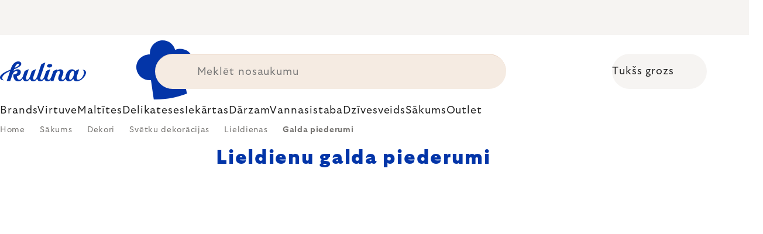

--- FILE ---
content_type: text/html; charset=utf-8
request_url: https://www.kulina.lv/lieldienu-galda-piederumi/
body_size: 36945
content:
<!doctype html><html lang="en" dir="ltr" class="header-background-light external-fonts-loaded"><head><meta charset="utf-8" /><meta name="viewport" content="width=device-width,initial-scale=1" /><title>Lieldienu trauki | labākais dizains un zīmoli | Kulina.lv</title><link rel="preconnect" href="https://cdn.myshoptet.com" /><link rel="dns-prefetch" href="https://cdn.myshoptet.com" /><link rel="preload" href="https://cdn.myshoptet.com/prj/dist/master/cms/libs/jquery/jquery-1.11.3.min.js" as="script" /><script>
dataLayer = [];
dataLayer.push({'shoptet' : {
    "pageId": 12877,
    "pageType": "category",
    "currency": "EUR",
    "currencyInfo": {
        "decimalSeparator": ",",
        "exchangeRate": 1,
        "priceDecimalPlaces": 2,
        "symbol": "\u20ac",
        "symbolLeft": 0,
        "thousandSeparator": " "
    },
    "language": "en",
    "projectId": 527500,
    "category": {
        "guid": "e290f0ee-6068-4068-b697-69c1c70ce646",
        "path": "S\u0101kums | Dekori | Sv\u0113tku dekor\u0101cijas | Lieldienas | Lieldienu galda piederumi",
        "parentCategoryGuid": "0085423a-6aa0-4a93-b1d1-cc2c65e0d821"
    },
    "cartInfo": {
        "id": null,
        "freeShipping": false,
        "freeShippingFrom": 0,
        "leftToFreeGift": {
            "formattedPrice": "0 \u20ac",
            "priceLeft": 0
        },
        "freeGift": false,
        "leftToFreeShipping": {
            "priceLeft": 0,
            "dependOnRegion": 0,
            "formattedPrice": "0 \u20ac"
        },
        "discountCoupon": [],
        "getNoBillingShippingPrice": {
            "withoutVat": 0,
            "vat": 0,
            "withVat": 0
        },
        "cartItems": [],
        "taxMode": "ORDINARY"
    },
    "cart": [],
    "customer": {
        "priceRatio": 1,
        "priceListId": 1,
        "groupId": null,
        "registered": false,
        "mainAccount": false
    }
}});
</script>
<meta property="og:type" content="website"><meta property="og:site_name" content="kulina.lv"><meta property="og:url" content="https://www.kulina.lv/lieldienu-galda-piederumi/"><meta property="og:title" content="Lieldienu trauki | labākais dizains un zīmoli | Kulina.lv"><meta name="author" content="Kulina.lv"><meta name="web_author" content="Shoptet.cz"><meta name="dcterms.rightsHolder" content="www.kulina.lv"><meta name="robots" content="index,follow"><meta property="og:image" content="https://cdn.myshoptet.com/usr/www.kulina.lv/user/logos/logo-blue.svg?t=1768749534"><meta property="og:description" content="Moderni, stilīgi Lieldienu galda piederumi pareizai gaisotnei. Labākais dizains, zīmoli. Viss pieejams, bezmaksas atgriešana 60 dienu laikā. Pērciet tūlīt!"><meta name="description" content="Moderni, stilīgi Lieldienu galda piederumi pareizai gaisotnei. Labākais dizains, zīmoli. Viss pieejams, bezmaksas atgriešana 60 dienu laikā. Pērciet tūlīt!"><style>:root {--color-primary: #383533;--color-primary-h: 24;--color-primary-s: 5%;--color-primary-l: 21%;--color-primary-hover: #000000;--color-primary-hover-h: 0;--color-primary-hover-s: 0%;--color-primary-hover-l: 0%;--color-secondary: #c73d1b;--color-secondary-h: 12;--color-secondary-s: 76%;--color-secondary-l: 44%;--color-secondary-hover: #e24019;--color-secondary-hover-h: 12;--color-secondary-hover-s: 80%;--color-secondary-hover-l: 49%;--color-tertiary: #383533;--color-tertiary-h: 24;--color-tertiary-s: 5%;--color-tertiary-l: 21%;--color-tertiary-hover: #383533;--color-tertiary-hover-h: 24;--color-tertiary-hover-s: 5%;--color-tertiary-hover-l: 21%;--color-header-background: #ffffff;--template-font: "sans-serif";--template-headings-font: "sans-serif";--header-background-url: none;--cookies-notice-background: #1A1937;--cookies-notice-color: #F8FAFB;--cookies-notice-button-hover: #f5f5f5;--cookies-notice-link-hover: #27263f;--templates-update-management-preview-mode-content: "Template update preview is active for your browser."}</style>
    <script>var shoptet = shoptet || {};</script>
    <script src="https://cdn.myshoptet.com/prj/dist/master/shop/dist/main-3g-header.js.05f199e7fd2450312de2.js"></script>
<!-- User include --><!-- api 426(80) html code header -->
<style> :root { --dklab-lastvisited-background-color: #FFFFFF; } </style>
<!-- api 428(82) html code header -->
<style>
        :root {
            --dklab-favourites-flag-color: #C73D1B;
            --dklab-favourites-flag-text-color: #FFFFFF;
            --dklab-favourites-add-text-color: #000000;            
            --dklab-favourites-remove-text-color: #C73D1B;            
            --dklab-favourites-add-text-detail-color: #000000;            
            --dklab-favourites-remove-text-detail-color: #C73D1B;            
            --dklab-favourites-header-icon-color: #000000;            
            --dklab-favourites-counter-color: #000000;            
        } </style>
<!-- api 498(150) html code header -->
<script async src="https://scripts.luigisbox.tech/LBX-361687.js"></script><meta name="luigisbox-tracker-id" content="304958-361687,en"/><script type="text/javascript">const isPlpEnabled = sessionStorage.getItem('lbPlpEnabled') === 'true';if (isPlpEnabled) {const style = document.createElement("style");style.type = "text/css";style.id = "lb-plp-style";style.textContent = `body.type-category #content-wrapper,body.type-search #content-wrapper,body.type-category #content,body.type-search #content,body.type-category #content-in,body.type-search #content-in,body.type-category #main-in,body.type-search #main-in {min-height: 100vh;}body.type-category #content-wrapper > *,body.type-search #content-wrapper > *,body.type-category #content > *,body.type-search #content > *,body.type-category #content-in > *,body.type-search #content-in > *,body.type-category #main-in > *,body.type-search #main-in > * {display: none;}`;document.head.appendChild(style);}</script>
<!-- api 1012(643) html code header -->
<style data-purpose="gopay-hiding-apple-pay">
	div[data-guid="5761ca28-10e0-11ee-8114-ae0966dd538a"] {
		display: none
	}
</style>
<!-- api 608(256) html code header -->
<link rel="stylesheet" href="https://cdn.myshoptet.com/usr/api2.dklab.cz/user/documents/_doplnky/bannery/527500/3154/527500_3154.css" type="text/css" /><style>
        :root {
            --dklab-bannery-b-hp-padding: 15px;
            --dklab-bannery-b-hp-box-padding: 0px;
            --dklab-bannery-b-hp-big-screen: 33.333%;
            --dklab-bannery-b-hp-medium-screen: 33.333%;
            --dklab-bannery-b-hp-small-screen: 33.333%;
            --dklab-bannery-b-hp-tablet-screen: 33.333%;
            --dklab-bannery-b-hp-mobile-screen: 100%;

            --dklab-bannery-i-hp-icon-color: #000000;
            --dklab-bannery-i-hp-color: #000000;
            --dklab-bannery-i-hp-background: #FFFFFF;            
            
            --dklab-bannery-i-d-icon-color: #000000;
            --dklab-bannery-i-d-color: #000000;
            --dklab-bannery-i-d-background: #FFFFFF;


            --dklab-bannery-i-hp-w-big-screen: 4;
            --dklab-bannery-i-hp-w-medium-screen: 4;
            --dklab-bannery-i-hp-w-small-screen: 4;
            --dklab-bannery-i-hp-w-tablet-screen: 4;
            --dklab-bannery-i-hp-w-mobile-screen: 2;
            
            --dklab-bannery-i-d-w-big-screen: 4;
            --dklab-bannery-i-d-w-medium-screen: 4;
            --dklab-bannery-i-d-w-small-screen: 4;
            --dklab-bannery-i-d-w-tablet-screen: 4;
            --dklab-bannery-i-d-w-mobile-screen: 2;

        }</style>
<!-- api 1004(637) html code header -->
<script>
                /* Ellity */      
                /* Compatibility */
                     
      window.mehub = window.mehub || {};
      window.mehub.bonus = {
        businessId: '44b01b8a-362f-4d4c-88c4-b621700d6ee3',
        addonId: '74faad1c-4f7e-4049-954c-fa697b97ee41'
      }
    
                /* Latest */
                           
      window.ellity = window.ellity || {};
      window.ellity.bonus = {
        businessId: '44b01b8a-362f-4d4c-88c4-b621700d6ee3',
        addonId: '74faad1c-4f7e-4049-954c-fa697b97ee41'
      }
    
                /* Extensions */
                
        window.ellity.gifts = {
          giftCodes: ["GIFT0001","GIFT1082","GIFT0003","GIFT1083","GIFT0011","GIFT1084"],
          mode: "surprise",
          giftModes: {"GIFT0001":"surprise","GIFT1082":"surprise","GIFT0003":"surprise","GIFT1083":"surprise","GIFT0011":"surprise","GIFT1084":"surprise"},
          enabled: true,
        }

        window.document.documentElement.classList.add('ellity-gifts-enabled')
      
                </script>
<!-- api html code header -->
<meta name="facebook-domain-verification" content="aujrwtam4r9og7i13739nldoxgrcz8" />

<script async src="https://scripts.luigisbox.tech/LBX-361687.js"></script>

<link rel="stylesheet" href="https://cdn.myshoptet.com/usr/361817.myshoptet.com/user/documents/dklab-fl/css/style_dklab_font-primary.min.css?v=1768692311" /><link rel="preconnect" href="https://fonts.googleapis.com">
<link rel="preconnect" href="https://fonts.gstatic.com" crossorigin>

<link rel="dns-prefetch" href="//live.luigisbox.tech">

<script>
//mark nemazat
window.globalCarriersDayShift = "0";
window.uploadedMark = "1768692311";
window.idEshop = "31";
window.brandsGuid = "c737ce02-08a8-48a9-a463-1821f68dc0ea";
window.bannersHp = {"n":3,"c":"is-template2"};
window.bannersPlp = ["fabda2a9-6c2d-467d-8dbb-9767141241e5","e7682e41-ba2b-4aa5-a1db-9d6c2d371b2d","076bf2e7-4406-47a2-b484-f5098fecfdf0","88b20331-7d55-41ab-8b64-8c6d2e4be260","4ae57e50-6df4-4279-aac2-f9caae1da98e","3c1abfea-2ed6-4f6a-af77-bf1484b2db99"];
</script>

<script src="https://cdn.myshoptet.com/usr/361817.myshoptet.com/user/documents/dklab-fl/js/script_dklab_moves.min.js?v=1768692311" ></script>

<link rel="stylesheet" href="https://cdn.myshoptet.com/usr/361817.myshoptet.com/user/documents/dklab-fl/css/style_dklab.min.css?v=1768692311" />
<link rel="stylesheet" href="https://cdn.myshoptet.com/usr/www.kulina.cz/user/documents/cookies/cookieconsent.css?v=1768692311" />
<script src="https://cdn.myshoptet.com/usr/www.kulina.cz/user/documents/dklab/project/datalayers/static/static-31.js?v=1768692311"></script>
<script src="https://cdn.myshoptet.com/usr/www.kulina.cz/user/documents/dklab/project/datalayers/lang/lang-31.js?v=1768692311"></script>
<script src="https://cdn.myshoptet.com/usr/361817.myshoptet.com/user/documents/dklab-fl/_templates/js/templates-luigis-box.js?v=1768692311"></script>
<script src="https://cdn.myshoptet.com/usr/www.kulina.cz/user/documents/dklab/project/banners/31.js?v=1768692311"></script>
<script src="https://cdn.myshoptet.com/usr/www.kulina.cz/user/documents/dklab/project/banners/categoriesPair/31.js?v=1768692311"></script>

<script src="https://cdn.luigisbox.tech/autocomplete.js" async="async" ></script>
<script src="https://cdn.luigisbox.tech/search.js" async="async" ></script>
<script src="https://cdn.luigisbox.tech/recco.js" async="async" ></script>

<style>
/* Fix pro zobrazení banneru v kategorii na celou šířku */
#content .dklabBanplusKategorie {grid-column: 1 / -1;}
</style>

<!-- Recenze DL -->
<script src="https://cdn.myshoptet.com/usr/www.kulina.cz/user/documents/dklab/project/reviews/31.js?v=1768692311"></script>

<script src="https://unpkg.com/masonry-layout@4/dist/masonry.pkgd.min.js"></script>

<script type="text/javascript">
var date = new Date(); 
date.setMilliseconds(0); date.setSeconds(0); date.setMinutes(Math.round(date.getMinutes() / 5) * 5);
var jsProductsCountFile = 'https://cdn.myshoptet.com/usr/www.kulina.cz/user/documents/dklab/project/products_count/31.js?v=' + date.getTime();
var productsCountScriptEl = document.createElement("script");
(function (attrs) { Object.keys(attrs).forEach(function (key) { productsCountScriptEl.setAttribute(key, attrs[key]); }); })
({"src":jsProductsCountFile, "type":"text/javascript", "async":true, "charset":"utf-8"});
document.getElementsByTagName("head")[0].appendChild(productsCountScriptEl);  
</script>


<script src="https://cdn-widgetsrepository.yotpo.com/v1/loader/XIcrRMogKKNdURd0U7hxj1ZfvDjuFftnrHrUTvGm" async></script>

<style>
/* Fix zobrazení pouze písmenek u odpočtu i pro 1900px+ */
.countText span {display: none;}
</style>
<!-- service 608(256) html code header -->
<link rel="stylesheet" href="https://cdn.myshoptet.com/usr/api.dklab.cz/user/documents/fontawesome/css/all.css?v=1.02" type="text/css" />
<!-- service 619(267) html code header -->
<link href="https://cdn.myshoptet.com/usr/fvstudio.myshoptet.com/user/documents/addons/cartupsell.min.css?24.11.1" rel="stylesheet">
<!-- service 1004(637) html code header -->
<script src="https://mehub-framework.web.app/main.bundle.js?v=1"></script>
<!-- service 428(82) html code header -->
<style>
@font-face {
    font-family: 'oblibene';
    src:  url('https://cdn.myshoptet.com/usr/api2.dklab.cz/user/documents/_doplnky/oblibene/font/oblibene.eot?v1');
    src:  url('https://cdn.myshoptet.com/usr/api2.dklab.cz/user/documents/_doplnky/oblibene/font/oblibene.eot?v1#iefix') format('embedded-opentype'),
    url('https://cdn.myshoptet.com/usr/api2.dklab.cz/user/documents/_doplnky/oblibene/font/oblibene.ttf?v1') format('truetype'),
    url('https://cdn.myshoptet.com/usr/api2.dklab.cz/user/documents/_doplnky/oblibene/font/oblibene.woff?v1') format('woff'),
    url('https://cdn.myshoptet.com/usr/api2.dklab.cz/user/documents/_doplnky/oblibene/font/oblibene.svg?v1') format('svg');
    font-weight: normal;
    font-style: normal;
}
</style>
<script>
var dklabFavIndividual;
</script>
<!-- /User include --><link rel="shortcut icon" href="/favicon.ico" type="image/x-icon" /><link rel="canonical" href="https://www.kulina.lv/lieldienu-galda-piederumi/" /><script>!function(){var t={9196:function(){!function(){var t=/\[object (Boolean|Number|String|Function|Array|Date|RegExp)\]/;function r(r){return null==r?String(r):(r=t.exec(Object.prototype.toString.call(Object(r))))?r[1].toLowerCase():"object"}function n(t,r){return Object.prototype.hasOwnProperty.call(Object(t),r)}function e(t){if(!t||"object"!=r(t)||t.nodeType||t==t.window)return!1;try{if(t.constructor&&!n(t,"constructor")&&!n(t.constructor.prototype,"isPrototypeOf"))return!1}catch(t){return!1}for(var e in t);return void 0===e||n(t,e)}function o(t,r,n){this.b=t,this.f=r||function(){},this.d=!1,this.a={},this.c=[],this.e=function(t){return{set:function(r,n){u(c(r,n),t.a)},get:function(r){return t.get(r)}}}(this),i(this,t,!n);var e=t.push,o=this;t.push=function(){var r=[].slice.call(arguments,0),n=e.apply(t,r);return i(o,r),n}}function i(t,n,o){for(t.c.push.apply(t.c,n);!1===t.d&&0<t.c.length;){if("array"==r(n=t.c.shift()))t:{var i=n,a=t.a;if("string"==r(i[0])){for(var f=i[0].split("."),s=f.pop(),p=(i=i.slice(1),0);p<f.length;p++){if(void 0===a[f[p]])break t;a=a[f[p]]}try{a[s].apply(a,i)}catch(t){}}}else if("function"==typeof n)try{n.call(t.e)}catch(t){}else{if(!e(n))continue;for(var l in n)u(c(l,n[l]),t.a)}o||(t.d=!0,t.f(t.a,n),t.d=!1)}}function c(t,r){for(var n={},e=n,o=t.split("."),i=0;i<o.length-1;i++)e=e[o[i]]={};return e[o[o.length-1]]=r,n}function u(t,o){for(var i in t)if(n(t,i)){var c=t[i];"array"==r(c)?("array"==r(o[i])||(o[i]=[]),u(c,o[i])):e(c)?(e(o[i])||(o[i]={}),u(c,o[i])):o[i]=c}}window.DataLayerHelper=o,o.prototype.get=function(t){var r=this.a;t=t.split(".");for(var n=0;n<t.length;n++){if(void 0===r[t[n]])return;r=r[t[n]]}return r},o.prototype.flatten=function(){this.b.splice(0,this.b.length),this.b[0]={},u(this.a,this.b[0])}}()}},r={};function n(e){var o=r[e];if(void 0!==o)return o.exports;var i=r[e]={exports:{}};return t[e](i,i.exports,n),i.exports}n.n=function(t){var r=t&&t.__esModule?function(){return t.default}:function(){return t};return n.d(r,{a:r}),r},n.d=function(t,r){for(var e in r)n.o(r,e)&&!n.o(t,e)&&Object.defineProperty(t,e,{enumerable:!0,get:r[e]})},n.o=function(t,r){return Object.prototype.hasOwnProperty.call(t,r)},function(){"use strict";n(9196)}()}();</script>    <!-- Global site tag (gtag.js) - Google Analytics -->
    <script async src="https://www.googletagmanager.com/gtag/js?id=G-YF50TKDGHB"></script>
    <script>
        
        window.dataLayer = window.dataLayer || [];
        function gtag(){dataLayer.push(arguments);}
        

        
        gtag('js', new Date());

                gtag('config', 'UA-10619072-18', { 'groups': "UA" });
        
                gtag('config', 'G-YF50TKDGHB', {"groups":"GA4","send_page_view":false,"content_group":"category","currency":"EUR","page_language":"en"});
        
                gtag('config', 'AW-11040385561', {"allow_enhanced_conversions":true});
        
        
        
        
        
                    gtag('event', 'page_view', {"send_to":"GA4","page_language":"en","content_group":"category","currency":"EUR"});
        
        
        
        
        
        
        
        
        
        
        
        
        
        document.addEventListener('DOMContentLoaded', function() {
            if (typeof shoptet.tracking !== 'undefined') {
                for (var id in shoptet.tracking.bannersList) {
                    gtag('event', 'view_promotion', {
                        "send_to": "UA",
                        "promotions": [
                            {
                                "id": shoptet.tracking.bannersList[id].id,
                                "name": shoptet.tracking.bannersList[id].name,
                                "position": shoptet.tracking.bannersList[id].position
                            }
                        ]
                    });
                }
            }

            shoptet.consent.onAccept(function(agreements) {
                if (agreements.length !== 0) {
                    console.debug('gtag consent accept');
                    var gtagConsentPayload =  {
                        'ad_storage': agreements.includes(shoptet.config.cookiesConsentOptPersonalisation)
                            ? 'granted' : 'denied',
                        'analytics_storage': agreements.includes(shoptet.config.cookiesConsentOptAnalytics)
                            ? 'granted' : 'denied',
                                                                                                'ad_user_data': agreements.includes(shoptet.config.cookiesConsentOptPersonalisation)
                            ? 'granted' : 'denied',
                        'ad_personalization': agreements.includes(shoptet.config.cookiesConsentOptPersonalisation)
                            ? 'granted' : 'denied',
                        };
                    console.debug('update consent data', gtagConsentPayload);
                    gtag('consent', 'update', gtagConsentPayload);
                    dataLayer.push(
                        { 'event': 'update_consent' }
                    );
                }
            });
        });
    </script>
</head><body class="desktop id-12877 in-lieldienu-galda-piederumi template-11 type-category multiple-columns-body columns-3 blank-mode blank-mode-css ums_forms_redesign--off ums_a11y_category_page--on ums_discussion_rating_forms--off ums_flags_display_unification--on ums_a11y_login--off mobile-header-version-0">
        <div id="fb-root"></div>
        <script>
            window.fbAsyncInit = function() {
                FB.init({
//                    appId            : 'your-app-id',
                    autoLogAppEvents : true,
                    xfbml            : true,
                    version          : 'v19.0'
                });
            };
        </script>
        <script async defer crossorigin="anonymous" src="https://connect.facebook.net/en_US/sdk.js"></script><a href="#content" class="skip-link sr-only">Skip to content</a><div class="overall-wrapper"><div class="site-msg information"><div class="container"><div class="text"><div class="c-top-banner top-banner-template" data-skelet=""></div></div><div class="close js-close-information-msg"></div></div></div><div class="user-action"><div class="container"><div class="user-action-in"><div class="user-action-login popup-widget login-widget"><div class="popup-widget-inner"><h2 id="loginHeading">Login to your account</h2><div id="customerLogin"><form action="/action/Customer/Login/" method="post" id="formLoginIncluded" class="csrf-enabled formLogin" data-testid="formLogin"><input type="hidden" name="referer" value="" /><div class="form-group"><div class="input-wrapper email js-validated-element-wrapper no-label"><input type="email" name="email" class="form-control" autofocus placeholder="E-mail Address (eg. John@myemail.com)" data-testid="inputEmail" autocomplete="email" required /></div></div><div class="form-group"><div class="input-wrapper password js-validated-element-wrapper no-label"><input type="password" name="password" class="form-control" placeholder="Password" data-testid="inputPassword" autocomplete="current-password" required /><span class="no-display">You cannot fill out this field</span><input type="text" name="surname" value="" class="no-display" /></div></div><div class="form-group"><div class="login-wrapper"><button type="submit" class="btn btn-secondary btn-text btn-login" data-testid="buttonSubmit">Login</button><div class="password-helper"><a href="/registration/" data-testid="signup" rel="nofollow">New registration</a><a href="/client-center/forgotten-password/" rel="nofollow">Forgotten password</a></div></div></div><div class="social-login-buttons"><div class="social-login-buttons-divider"><span>or</span></div><div class="form-group"><a href="/action/Social/login/?provider=Facebook" class="login-btn facebook" rel="nofollow"><span class="login-facebook-icon"></span><strong>Login with Facebook</strong></a></div><div class="form-group"><a href="/action/Social/login/?provider=Google" class="login-btn google" rel="nofollow"><span class="login-google-icon"></span><strong>Login with Google</strong></a></div></div></form>
</div></div></div>
    <div id="cart-widget" class="user-action-cart popup-widget cart-widget loader-wrapper" data-testid="popupCartWidget" role="dialog" aria-hidden="true"><div class="popup-widget-inner cart-widget-inner place-cart-here"><div class="loader-overlay"><div class="loader"></div></div></div><div class="cart-widget-button"><a href="/cart/" class="btn btn-conversion" id="continue-order-button" rel="nofollow" data-testid="buttonNextStep">Proceed to cart</a></div></div></div>
</div></div><div class="top-navigation-bar" data-testid="topNavigationBar">

    <div class="container">

        <div class="top-navigation-contacts">
            <strong>Customer support:</strong><a href="mailto:info@kulina.lv" class="project-email" data-testid="contactboxEmail"><span>info@kulina.lv</span></a>        </div>

                            <div class="top-navigation-menu">
                <div class="top-navigation-menu-trigger"></div>
                <ul class="top-navigation-bar-menu">
                                            <li class="top-navigation-menu-item-29">
                            <a href="/sazinieties-ar-mums/">Sazinieties ar mums</a>
                        </li>
                                    </ul>
                <ul class="top-navigation-bar-menu-helper"></ul>
            </div>
        
        <div class="top-navigation-tools">
            <div class="responsive-tools">
                <a href="#" class="toggle-window" data-target="search" aria-label="Search" data-testid="linkSearchIcon"></a>
                                                            <a href="#" class="toggle-window" data-target="login"></a>
                                                    <a href="#" class="toggle-window" data-target="navigation" aria-label="Menu" data-testid="hamburgerMenu"></a>
            </div>
                        <a href="/login/?backTo=%2Flieldienu-galda-piederumi%2F" class="top-nav-button top-nav-button-login primary login toggle-window" data-target="login" data-testid="signin" rel="nofollow"><span>Login</span></a>        </div>

    </div>

</div>
<header id="header"><div class="container navigation-wrapper">
    <div class="header-top">
        <div class="site-name-wrapper">
            <div class="site-name"><a href="/" data-testid="linkWebsiteLogo"><img src="https://cdn.myshoptet.com/usr/www.kulina.lv/user/logos/logo-blue.svg" alt="Kulina.lv" fetchpriority="low" /></a></div>        </div>
        <div class="search" itemscope itemtype="https://schema.org/WebSite">
            <meta itemprop="headline" content="Lieldienu galda piederumi"/><meta itemprop="url" content="https://www.kulina.lv"/><meta itemprop="text" content="Moderni, stilīgi Lieldienu galda piederumi pareizai gaisotnei. Labākais dizains, zīmoli. Viss pieejams, bezmaksas atgriešana 60 dienu laikā. Pērciet tūlīt!"/>            <form action="/action/ProductSearch/prepareString/" method="post"
    id="formSearchForm" class="search-form compact-form js-search-main"
    itemprop="potentialAction" itemscope itemtype="https://schema.org/SearchAction" data-testid="searchForm">
    <fieldset>
        <meta itemprop="target"
            content="https://www.kulina.lv/search/?string={string}"/>
        <input type="hidden" name="language" value="en"/>
        
            
<input
    type="search"
    name="string"
        class="query-input form-control search-input js-search-input"
    placeholder="Search term"
    autocomplete="off"
    required
    itemprop="query-input"
    aria-label="Search"
    data-testid="searchInput"
>
            <button type="submit" class="btn btn-default" data-testid="searchBtn">Search</button>
        
    </fieldset>
</form>
        </div>
        <div class="navigation-buttons">
                
    <a href="/cart/" class="btn btn-icon toggle-window cart-count" data-target="cart" data-hover="true" data-redirect="true" data-testid="headerCart" rel="nofollow" aria-haspopup="dialog" aria-expanded="false" aria-controls="cart-widget">
        
                <span class="sr-only">Shopping cart</span>
        
            <span class="cart-price visible-lg-inline-block" data-testid="headerCartPrice">
                                    Empty cart                            </span>
        
    
            </a>
        </div>
    </div>
    <nav id="navigation" aria-label="Main menu" data-collapsible="true"><div class="navigation-in menu"><ul class="menu-level-1" role="menubar" data-testid="headerMenuItems"><li class="menu-item-10663 ext" role="none"><a href="/iedvesma/" data-testid="headerMenuItem" role="menuitem" aria-haspopup="true" aria-expanded="false"><b>Iedvesma</b><span class="submenu-arrow"></span></a><ul class="menu-level-2" aria-label="Iedvesma" tabindex="-1" role="menu"><li class="menu-item-11233 has-third-level" role="none"><a href="/campaign/" class="menu-image" data-testid="headerMenuItem" tabindex="-1" aria-hidden="true"><img src="data:image/svg+xml,%3Csvg%20width%3D%22140%22%20height%3D%22100%22%20xmlns%3D%22http%3A%2F%2Fwww.w3.org%2F2000%2Fsvg%22%3E%3C%2Fsvg%3E" alt="" aria-hidden="true" width="140" height="100"  data-src="https://cdn.myshoptet.com/prj/dist/master/cms/templates/frontend_templates/00/img/folder.svg" fetchpriority="low" /></a><div><a href="/campaign/" data-testid="headerMenuItem" role="menuitem"><span>Mēneša tēma</span></a>
                                                    <ul class="menu-level-3" role="menu">
                                                                    <li class="menu-item-18445" role="none">
                                        <a href="/mill-mortar-collections/" data-testid="headerMenuItem" role="menuitem">
                                            Mill &amp; Mortar Collections</a>,                                    </li>
                                                                    <li class="menu-item-13372" role="none">
                                        <a href="/pf-sale/" data-testid="headerMenuItem" role="menuitem">
                                            Jaunā gada izpārdošana</a>,                                    </li>
                                                                    <li class="menu-item-18340" role="none">
                                        <a href="/circulon-scratchdefense/" data-testid="headerMenuItem" role="menuitem">
                                            Circulon ScratchDefense</a>,                                    </li>
                                                                    <li class="menu-item-18271" role="none">
                                        <a href="/scandi-design/" data-testid="headerMenuItem" role="menuitem">
                                            Scandi design</a>,                                    </li>
                                                                    <li class="menu-item-16927" role="none">
                                        <a href="/grill-party/" data-testid="headerMenuItem" role="menuitem">
                                            Grill party</a>,                                    </li>
                                                                    <li class="menu-item-14520" role="none">
                                        <a href="/kulina-fest/" data-testid="headerMenuItem" role="menuitem">
                                            Kulina Fest</a>,                                    </li>
                                                                    <li class="menu-item-14523" role="none">
                                        <a href="/electrofest/" data-testid="headerMenuItem" role="menuitem">
                                            Electrofest</a>,                                    </li>
                                                                    <li class="menu-item-15189" role="none">
                                        <a href="/mij-collections/" data-testid="headerMenuItem" role="menuitem">
                                            MIJ Collections</a>,                                    </li>
                                                                    <li class="menu-item-14103" role="none">
                                        <a href="/pinkmania/" data-testid="headerMenuItem" role="menuitem">
                                            Pinkmania</a>,                                    </li>
                                                                    <li class="menu-item-15617" role="none">
                                        <a href="/db-steel/" data-testid="headerMenuItem" role="menuitem">
                                            Tērauda pannas de Buyer</a>,                                    </li>
                                                                    <li class="menu-item-15289" role="none">
                                        <a href="/hero-month/" data-testid="headerMenuItem" role="menuitem">
                                            Mēneša piedāvājumi</a>                                    </li>
                                                            </ul>
                        </div></li><li class="menu-item-11242" role="none"><a href="/shopping-guide-2/" class="menu-image" data-testid="headerMenuItem" tabindex="-1" aria-hidden="true"><img src="data:image/svg+xml,%3Csvg%20width%3D%22140%22%20height%3D%22100%22%20xmlns%3D%22http%3A%2F%2Fwww.w3.org%2F2000%2Fsvg%22%3E%3C%2Fsvg%3E" alt="" aria-hidden="true" width="140" height="100"  data-src="https://cdn.myshoptet.com/prj/dist/master/cms/templates/frontend_templates/00/img/folder.svg" fetchpriority="low" /></a><div><a href="/shopping-guide-2/" data-testid="headerMenuItem" role="menuitem"><span>Iepirkšanās ceļveži</span></a>
                        </div></li><li class="menu-item-10660" role="none"><a href="/black-friday/" class="menu-image" data-testid="headerMenuItem" tabindex="-1" aria-hidden="true"><img src="data:image/svg+xml,%3Csvg%20width%3D%22140%22%20height%3D%22100%22%20xmlns%3D%22http%3A%2F%2Fwww.w3.org%2F2000%2Fsvg%22%3E%3C%2Fsvg%3E" alt="" aria-hidden="true" width="140" height="100"  data-src="https://cdn.myshoptet.com/prj/dist/master/cms/templates/frontend_templates/00/img/folder.svg" fetchpriority="low" /></a><div><a href="/black-friday/" data-testid="headerMenuItem" role="menuitem"><span>Black Friday</span></a>
                        </div></li><li class="menu-item-13309" role="none"><a href="/advent/" class="menu-image" data-testid="headerMenuItem" tabindex="-1" aria-hidden="true"><img src="data:image/svg+xml,%3Csvg%20width%3D%22140%22%20height%3D%22100%22%20xmlns%3D%22http%3A%2F%2Fwww.w3.org%2F2000%2Fsvg%22%3E%3C%2Fsvg%3E" alt="" aria-hidden="true" width="140" height="100"  data-src="https://cdn.myshoptet.com/prj/dist/master/cms/templates/frontend_templates/00/img/folder.svg" fetchpriority="low" /></a><div><a href="/advent/" data-testid="headerMenuItem" role="menuitem"><span>Ziemassvētki</span></a>
                        </div></li><li class="menu-item-11248 has-third-level" role="none"><a href="/our-tips/" class="menu-image" data-testid="headerMenuItem" tabindex="-1" aria-hidden="true"><img src="data:image/svg+xml,%3Csvg%20width%3D%22140%22%20height%3D%22100%22%20xmlns%3D%22http%3A%2F%2Fwww.w3.org%2F2000%2Fsvg%22%3E%3C%2Fsvg%3E" alt="" aria-hidden="true" width="140" height="100"  data-src="https://cdn.myshoptet.com/prj/dist/master/cms/templates/frontend_templates/00/img/folder.svg" fetchpriority="low" /></a><div><a href="/our-tips/" data-testid="headerMenuItem" role="menuitem"><span>Mūsu padomi</span></a>
                                                    <ul class="menu-level-3" role="menu">
                                                                    <li class="menu-item-18520" role="none">
                                        <a href="/wmf-pans/" data-testid="headerMenuItem" role="menuitem">
                                            WMF Pans</a>,                                    </li>
                                                                    <li class="menu-item-11611" role="none">
                                        <a href="/week-mind/" data-testid="headerMenuItem" role="menuitem">
                                            Labsajūtas nedēļa</a>,                                    </li>
                                                                    <li class="menu-item-11614" role="none">
                                        <a href="/severin-grills/" data-testid="headerMenuItem" role="menuitem">
                                            Grilēšana ar Severin</a>,                                    </li>
                                                                    <li class="menu-item-11569" role="none">
                                        <a href="/tefal-ingenio/" data-testid="headerMenuItem" role="menuitem">
                                            Tefal Ingenio - gudri viens uz otra liekami šķīvji</a>,                                    </li>
                                                                    <li class="menu-item-11641" role="none">
                                        <a href="/brabantia-tips/" data-testid="headerMenuItem" role="menuitem">
                                            Brabantia iedvesma</a>,                                    </li>
                                                                    <li class="menu-item-11236" role="none">
                                        <a href="/popularakas-preces/" data-testid="headerMenuItem" role="menuitem">
                                            Populārākās preces</a>,                                    </li>
                                                                    <li class="menu-item-11239" role="none">
                                        <a href="/gift-guide/" data-testid="headerMenuItem" role="menuitem">
                                            Iepirkšanās ceļveži</a>,                                    </li>
                                                                    <li class="menu-item-13312" role="none">
                                        <a href="/advent-deco/" data-testid="headerMenuItem" role="menuitem">
                                            Ziemassvētku noskaņa</a>,                                    </li>
                                                                    <li class="menu-item-16471" role="none">
                                        <a href="/xmas-checklist/" data-testid="headerMenuItem" role="menuitem">
                                            Ziemassvētku kontrolsaraksts</a>,                                    </li>
                                                                    <li class="menu-item-10870" role="none">
                                        <a href="/davanu-kartes/" data-testid="headerMenuItem" role="menuitem">
                                            Dāvanu kartes</a>,                                    </li>
                                                                    <li class="menu-item-13360" role="none">
                                        <a href="/db/" data-testid="headerMenuItem" role="menuitem">
                                            de Buyer dienas</a>,                                    </li>
                                                                    <li class="menu-item-13324" role="none">
                                        <a href="/coffee-days/" data-testid="headerMenuItem" role="menuitem">
                                            Kafijas dienas</a>                                    </li>
                                                            </ul>
                        </div></li></ul></li>
<li class="menu-item-14568" role="none"><a href="/new-in/" data-testid="headerMenuItem" role="menuitem" aria-expanded="false"><b>Jaunums</b></a></li>
<li class="menu-item-10645 ext" role="none"><a href="/brands/" data-testid="headerMenuItem" role="menuitem" aria-haspopup="true" aria-expanded="false"><b>Brands</b><span class="submenu-arrow"></span></a><ul class="menu-level-2" aria-label="Brands" tabindex="-1" role="menu"><li class="menu-item-18442" role="none"><a href="/ac-perchs-thehandel/" class="menu-image" data-testid="headerMenuItem" tabindex="-1" aria-hidden="true"><img src="data:image/svg+xml,%3Csvg%20width%3D%22140%22%20height%3D%22100%22%20xmlns%3D%22http%3A%2F%2Fwww.w3.org%2F2000%2Fsvg%22%3E%3C%2Fsvg%3E" alt="" aria-hidden="true" width="140" height="100"  data-src="https://cdn.myshoptet.com/prj/dist/master/cms/templates/frontend_templates/00/img/folder.svg" fetchpriority="low" /></a><div><a href="/ac-perchs-thehandel/" data-testid="headerMenuItem" role="menuitem"><span>A.C. Perch&#039;s Thehandel</span></a>
                        </div></li><li class="menu-item-10741" role="none"><a href="/akai/" class="menu-image" data-testid="headerMenuItem" tabindex="-1" aria-hidden="true"><img src="data:image/svg+xml,%3Csvg%20width%3D%22140%22%20height%3D%22100%22%20xmlns%3D%22http%3A%2F%2Fwww.w3.org%2F2000%2Fsvg%22%3E%3C%2Fsvg%3E" alt="" aria-hidden="true" width="140" height="100"  data-src="https://cdn.myshoptet.com/prj/dist/master/cms/templates/frontend_templates/00/img/folder.svg" fetchpriority="low" /></a><div><a href="/akai/" data-testid="headerMenuItem" role="menuitem"><span>Akai</span></a>
                        </div></li><li class="menu-item-11092" role="none"><a href="/alessi/" class="menu-image" data-testid="headerMenuItem" tabindex="-1" aria-hidden="true"><img src="data:image/svg+xml,%3Csvg%20width%3D%22140%22%20height%3D%22100%22%20xmlns%3D%22http%3A%2F%2Fwww.w3.org%2F2000%2Fsvg%22%3E%3C%2Fsvg%3E" alt="" aria-hidden="true" width="140" height="100"  data-src="https://cdn.myshoptet.com/prj/dist/master/cms/templates/frontend_templates/00/img/folder.svg" fetchpriority="low" /></a><div><a href="/alessi/" data-testid="headerMenuItem" role="menuitem"><span>Alessi</span></a>
                        </div></li><li class="menu-item-10843" role="none"><a href="/ankarsrum/" class="menu-image" data-testid="headerMenuItem" tabindex="-1" aria-hidden="true"><img src="data:image/svg+xml,%3Csvg%20width%3D%22140%22%20height%3D%22100%22%20xmlns%3D%22http%3A%2F%2Fwww.w3.org%2F2000%2Fsvg%22%3E%3C%2Fsvg%3E" alt="" aria-hidden="true" width="140" height="100"  data-src="https://cdn.myshoptet.com/prj/dist/master/cms/templates/frontend_templates/00/img/folder.svg" fetchpriority="low" /></a><div><a href="/ankarsrum/" data-testid="headerMenuItem" role="menuitem"><span>Ankarsrum</span></a>
                        </div></li><li class="menu-item-18523" role="none"><a href="/armando/" class="menu-image" data-testid="headerMenuItem" tabindex="-1" aria-hidden="true"><img src="data:image/svg+xml,%3Csvg%20width%3D%22140%22%20height%3D%22100%22%20xmlns%3D%22http%3A%2F%2Fwww.w3.org%2F2000%2Fsvg%22%3E%3C%2Fsvg%3E" alt="" aria-hidden="true" width="140" height="100"  data-src="https://cdn.myshoptet.com/prj/dist/master/cms/templates/frontend_templates/00/img/folder.svg" fetchpriority="low" /></a><div><a href="/armando/" data-testid="headerMenuItem" role="menuitem"><span>ARMANDO</span></a>
                        </div></li><li class="menu-item-11032" role="none"><a href="/bamix/" class="menu-image" data-testid="headerMenuItem" tabindex="-1" aria-hidden="true"><img src="data:image/svg+xml,%3Csvg%20width%3D%22140%22%20height%3D%22100%22%20xmlns%3D%22http%3A%2F%2Fwww.w3.org%2F2000%2Fsvg%22%3E%3C%2Fsvg%3E" alt="" aria-hidden="true" width="140" height="100"  data-src="https://cdn.myshoptet.com/prj/dist/master/cms/templates/frontend_templates/00/img/folder.svg" fetchpriority="low" /></a><div><a href="/bamix/" data-testid="headerMenuItem" role="menuitem"><span>Bamix</span></a>
                        </div></li><li class="menu-item-11068" role="none"><a href="/bitz/" class="menu-image" data-testid="headerMenuItem" tabindex="-1" aria-hidden="true"><img src="data:image/svg+xml,%3Csvg%20width%3D%22140%22%20height%3D%22100%22%20xmlns%3D%22http%3A%2F%2Fwww.w3.org%2F2000%2Fsvg%22%3E%3C%2Fsvg%3E" alt="" aria-hidden="true" width="140" height="100"  data-src="https://cdn.myshoptet.com/prj/dist/master/cms/templates/frontend_templates/00/img/folder.svg" fetchpriority="low" /></a><div><a href="/bitz/" data-testid="headerMenuItem" role="menuitem"><span>Bitz</span></a>
                        </div></li><li class="menu-item-14822" role="none"><a href="/bjorn-wiinblad/" class="menu-image" data-testid="headerMenuItem" tabindex="-1" aria-hidden="true"><img src="data:image/svg+xml,%3Csvg%20width%3D%22140%22%20height%3D%22100%22%20xmlns%3D%22http%3A%2F%2Fwww.w3.org%2F2000%2Fsvg%22%3E%3C%2Fsvg%3E" alt="" aria-hidden="true" width="140" height="100"  data-src="https://cdn.myshoptet.com/prj/dist/master/cms/templates/frontend_templates/00/img/folder.svg" fetchpriority="low" /></a><div><a href="/bjorn-wiinblad/" data-testid="headerMenuItem" role="menuitem"><span>Bjørn Wiinblad</span></a>
                        </div></li><li class="menu-item-15211" role="none"><a href="/black-blum/" class="menu-image" data-testid="headerMenuItem" tabindex="-1" aria-hidden="true"><img src="data:image/svg+xml,%3Csvg%20width%3D%22140%22%20height%3D%22100%22%20xmlns%3D%22http%3A%2F%2Fwww.w3.org%2F2000%2Fsvg%22%3E%3C%2Fsvg%3E" alt="" aria-hidden="true" width="140" height="100"  data-src="https://cdn.myshoptet.com/prj/dist/master/cms/templates/frontend_templates/00/img/folder.svg" fetchpriority="low" /></a><div><a href="/black-blum/" data-testid="headerMenuItem" role="menuitem"><span>Black+Blum</span></a>
                        </div></li><li class="menu-item-10993" role="none"><a href="/blomus/" class="menu-image" data-testid="headerMenuItem" tabindex="-1" aria-hidden="true"><img src="data:image/svg+xml,%3Csvg%20width%3D%22140%22%20height%3D%22100%22%20xmlns%3D%22http%3A%2F%2Fwww.w3.org%2F2000%2Fsvg%22%3E%3C%2Fsvg%3E" alt="" aria-hidden="true" width="140" height="100"  data-src="https://cdn.myshoptet.com/prj/dist/master/cms/templates/frontend_templates/00/img/folder.svg" fetchpriority="low" /></a><div><a href="/blomus/" data-testid="headerMenuItem" role="menuitem"><span>Blomus</span></a>
                        </div></li><li class="menu-item-11125" role="none"><a href="/bloomingville/" class="menu-image" data-testid="headerMenuItem" tabindex="-1" aria-hidden="true"><img src="data:image/svg+xml,%3Csvg%20width%3D%22140%22%20height%3D%22100%22%20xmlns%3D%22http%3A%2F%2Fwww.w3.org%2F2000%2Fsvg%22%3E%3C%2Fsvg%3E" alt="" aria-hidden="true" width="140" height="100"  data-src="https://cdn.myshoptet.com/prj/dist/master/cms/templates/frontend_templates/00/img/folder.svg" fetchpriority="low" /></a><div><a href="/bloomingville/" data-testid="headerMenuItem" role="menuitem"><span>Bloomingville</span></a>
                        </div></li><li class="menu-item-11104" role="none"><a href="/brabantia/" class="menu-image" data-testid="headerMenuItem" tabindex="-1" aria-hidden="true"><img src="data:image/svg+xml,%3Csvg%20width%3D%22140%22%20height%3D%22100%22%20xmlns%3D%22http%3A%2F%2Fwww.w3.org%2F2000%2Fsvg%22%3E%3C%2Fsvg%3E" alt="" aria-hidden="true" width="140" height="100"  data-src="https://cdn.myshoptet.com/prj/dist/master/cms/templates/frontend_templates/00/img/folder.svg" fetchpriority="low" /></a><div><a href="/brabantia/" data-testid="headerMenuItem" role="menuitem"><span>Brabantia</span></a>
                        </div></li><li class="menu-item-11074" role="none"><a href="/bredemeijer/" class="menu-image" data-testid="headerMenuItem" tabindex="-1" aria-hidden="true"><img src="data:image/svg+xml,%3Csvg%20width%3D%22140%22%20height%3D%22100%22%20xmlns%3D%22http%3A%2F%2Fwww.w3.org%2F2000%2Fsvg%22%3E%3C%2Fsvg%3E" alt="" aria-hidden="true" width="140" height="100"  data-src="https://cdn.myshoptet.com/prj/dist/master/cms/templates/frontend_templates/00/img/folder.svg" fetchpriority="low" /></a><div><a href="/bredemeijer/" data-testid="headerMenuItem" role="menuitem"><span>Bredemeijer</span></a>
                        </div></li><li class="menu-item-13947" role="none"><a href="/bugatti/" class="menu-image" data-testid="headerMenuItem" tabindex="-1" aria-hidden="true"><img src="data:image/svg+xml,%3Csvg%20width%3D%22140%22%20height%3D%22100%22%20xmlns%3D%22http%3A%2F%2Fwww.w3.org%2F2000%2Fsvg%22%3E%3C%2Fsvg%3E" alt="" aria-hidden="true" width="140" height="100"  data-src="https://cdn.myshoptet.com/prj/dist/master/cms/templates/frontend_templates/00/img/folder.svg" fetchpriority="low" /></a><div><a href="/bugatti/" data-testid="headerMenuItem" role="menuitem"><span>Bugatti</span></a>
                        </div></li><li class="menu-item-15623" role="none"><a href="/cereria-molla/" class="menu-image" data-testid="headerMenuItem" tabindex="-1" aria-hidden="true"><img src="data:image/svg+xml,%3Csvg%20width%3D%22140%22%20height%3D%22100%22%20xmlns%3D%22http%3A%2F%2Fwww.w3.org%2F2000%2Fsvg%22%3E%3C%2Fsvg%3E" alt="" aria-hidden="true" width="140" height="100"  data-src="https://cdn.myshoptet.com/prj/dist/master/cms/templates/frontend_templates/00/img/folder.svg" fetchpriority="low" /></a><div><a href="/cereria-molla/" data-testid="headerMenuItem" role="menuitem"><span>Cereria Mollá</span></a>
                        </div></li><li class="menu-item-16897" role="none"><a href="/circulon/" class="menu-image" data-testid="headerMenuItem" tabindex="-1" aria-hidden="true"><img src="data:image/svg+xml,%3Csvg%20width%3D%22140%22%20height%3D%22100%22%20xmlns%3D%22http%3A%2F%2Fwww.w3.org%2F2000%2Fsvg%22%3E%3C%2Fsvg%3E" alt="" aria-hidden="true" width="140" height="100"  data-src="https://cdn.myshoptet.com/prj/dist/master/cms/templates/frontend_templates/00/img/folder.svg" fetchpriority="low" /></a><div><a href="/circulon/" data-testid="headerMenuItem" role="menuitem"><span>Circulon</span></a>
                        </div></li><li class="menu-item-16477" role="none"><a href="/clarysse/" class="menu-image" data-testid="headerMenuItem" tabindex="-1" aria-hidden="true"><img src="data:image/svg+xml,%3Csvg%20width%3D%22140%22%20height%3D%22100%22%20xmlns%3D%22http%3A%2F%2Fwww.w3.org%2F2000%2Fsvg%22%3E%3C%2Fsvg%3E" alt="" aria-hidden="true" width="140" height="100"  data-src="https://cdn.myshoptet.com/prj/dist/master/cms/templates/frontend_templates/00/img/folder.svg" fetchpriority="low" /></a><div><a href="/clarysse/" data-testid="headerMenuItem" role="menuitem"><span>CLARYSSE</span></a>
                        </div></li><li class="menu-item-14025" role="none"><a href="/clean/" class="menu-image" data-testid="headerMenuItem" tabindex="-1" aria-hidden="true"><img src="data:image/svg+xml,%3Csvg%20width%3D%22140%22%20height%3D%22100%22%20xmlns%3D%22http%3A%2F%2Fwww.w3.org%2F2000%2Fsvg%22%3E%3C%2Fsvg%3E" alt="" aria-hidden="true" width="140" height="100"  data-src="https://cdn.myshoptet.com/prj/dist/master/cms/templates/frontend_templates/00/img/folder.svg" fetchpriority="low" /></a><div><a href="/clean/" data-testid="headerMenuItem" role="menuitem"><span>Clean</span></a>
                        </div></li><li class="menu-item-10831" role="none"><a href="/cole-mason/" class="menu-image" data-testid="headerMenuItem" tabindex="-1" aria-hidden="true"><img src="data:image/svg+xml,%3Csvg%20width%3D%22140%22%20height%3D%22100%22%20xmlns%3D%22http%3A%2F%2Fwww.w3.org%2F2000%2Fsvg%22%3E%3C%2Fsvg%3E" alt="" aria-hidden="true" width="140" height="100"  data-src="https://cdn.myshoptet.com/prj/dist/master/cms/templates/frontend_templates/00/img/folder.svg" fetchpriority="low" /></a><div><a href="/cole-mason/" data-testid="headerMenuItem" role="menuitem"><span>COLE &amp; MASON</span></a>
                        </div></li><li class="menu-item-10816" role="none"><a href="/continenta/" class="menu-image" data-testid="headerMenuItem" tabindex="-1" aria-hidden="true"><img src="data:image/svg+xml,%3Csvg%20width%3D%22140%22%20height%3D%22100%22%20xmlns%3D%22http%3A%2F%2Fwww.w3.org%2F2000%2Fsvg%22%3E%3C%2Fsvg%3E" alt="" aria-hidden="true" width="140" height="100"  data-src="https://cdn.myshoptet.com/prj/dist/master/cms/templates/frontend_templates/00/img/folder.svg" fetchpriority="low" /></a><div><a href="/continenta/" data-testid="headerMenuItem" role="menuitem"><span>Continenta</span></a>
                        </div></li><li class="menu-item-14031" role="none"><a href="/courreges/" class="menu-image" data-testid="headerMenuItem" tabindex="-1" aria-hidden="true"><img src="data:image/svg+xml,%3Csvg%20width%3D%22140%22%20height%3D%22100%22%20xmlns%3D%22http%3A%2F%2Fwww.w3.org%2F2000%2Fsvg%22%3E%3C%2Fsvg%3E" alt="" aria-hidden="true" width="140" height="100"  data-src="https://cdn.myshoptet.com/prj/dist/master/cms/templates/frontend_templates/00/img/folder.svg" fetchpriority="low" /></a><div><a href="/courreges/" data-testid="headerMenuItem" role="menuitem"><span>Courrèges</span></a>
                        </div></li><li class="menu-item-10984" role="none"><a href="/de-buyer/" class="menu-image" data-testid="headerMenuItem" tabindex="-1" aria-hidden="true"><img src="data:image/svg+xml,%3Csvg%20width%3D%22140%22%20height%3D%22100%22%20xmlns%3D%22http%3A%2F%2Fwww.w3.org%2F2000%2Fsvg%22%3E%3C%2Fsvg%3E" alt="" aria-hidden="true" width="140" height="100"  data-src="https://cdn.myshoptet.com/prj/dist/master/cms/templates/frontend_templates/00/img/folder.svg" fetchpriority="low" /></a><div><a href="/de-buyer/" data-testid="headerMenuItem" role="menuitem"><span>de Buyer</span></a>
                        </div></li><li class="menu-item-11083" role="none"><a href="/dellinger/" class="menu-image" data-testid="headerMenuItem" tabindex="-1" aria-hidden="true"><img src="data:image/svg+xml,%3Csvg%20width%3D%22140%22%20height%3D%22100%22%20xmlns%3D%22http%3A%2F%2Fwww.w3.org%2F2000%2Fsvg%22%3E%3C%2Fsvg%3E" alt="" aria-hidden="true" width="140" height="100"  data-src="https://cdn.myshoptet.com/prj/dist/master/cms/templates/frontend_templates/00/img/folder.svg" fetchpriority="low" /></a><div><a href="/dellinger/" data-testid="headerMenuItem" role="menuitem"><span>Dellinger</span></a>
                        </div></li><li class="menu-item-10966" role="none"><a href="/done-by-deer/" class="menu-image" data-testid="headerMenuItem" tabindex="-1" aria-hidden="true"><img src="data:image/svg+xml,%3Csvg%20width%3D%22140%22%20height%3D%22100%22%20xmlns%3D%22http%3A%2F%2Fwww.w3.org%2F2000%2Fsvg%22%3E%3C%2Fsvg%3E" alt="" aria-hidden="true" width="140" height="100"  data-src="https://cdn.myshoptet.com/prj/dist/master/cms/templates/frontend_templates/00/img/folder.svg" fetchpriority="low" /></a><div><a href="/done-by-deer/" data-testid="headerMenuItem" role="menuitem"><span>Done by Deer</span></a>
                        </div></li><li class="menu-item-10900" role="none"><a href="/eaziglide/" class="menu-image" data-testid="headerMenuItem" tabindex="-1" aria-hidden="true"><img src="data:image/svg+xml,%3Csvg%20width%3D%22140%22%20height%3D%22100%22%20xmlns%3D%22http%3A%2F%2Fwww.w3.org%2F2000%2Fsvg%22%3E%3C%2Fsvg%3E" alt="" aria-hidden="true" width="140" height="100"  data-src="https://cdn.myshoptet.com/prj/dist/master/cms/templates/frontend_templates/00/img/folder.svg" fetchpriority="low" /></a><div><a href="/eaziglide/" data-testid="headerMenuItem" role="menuitem"><span>Eaziglide</span></a>
                        </div></li><li class="menu-item-10990" role="none"><a href="/emile-henry/" class="menu-image" data-testid="headerMenuItem" tabindex="-1" aria-hidden="true"><img src="data:image/svg+xml,%3Csvg%20width%3D%22140%22%20height%3D%22100%22%20xmlns%3D%22http%3A%2F%2Fwww.w3.org%2F2000%2Fsvg%22%3E%3C%2Fsvg%3E" alt="" aria-hidden="true" width="140" height="100"  data-src="https://cdn.myshoptet.com/prj/dist/master/cms/templates/frontend_templates/00/img/folder.svg" fetchpriority="low" /></a><div><a href="/emile-henry/" data-testid="headerMenuItem" role="menuitem"><span>Emile Henry</span></a>
                        </div></li><li class="menu-item-16924" role="none"><a href="/espro/" class="menu-image" data-testid="headerMenuItem" tabindex="-1" aria-hidden="true"><img src="data:image/svg+xml,%3Csvg%20width%3D%22140%22%20height%3D%22100%22%20xmlns%3D%22http%3A%2F%2Fwww.w3.org%2F2000%2Fsvg%22%3E%3C%2Fsvg%3E" alt="" aria-hidden="true" width="140" height="100"  data-src="https://cdn.myshoptet.com/prj/dist/master/cms/templates/frontend_templates/00/img/folder.svg" fetchpriority="low" /></a><div><a href="/espro/" data-testid="headerMenuItem" role="menuitem"><span>ESPRO</span></a>
                        </div></li><li class="menu-item-16894" role="none"><a href="/estoublon/" class="menu-image" data-testid="headerMenuItem" tabindex="-1" aria-hidden="true"><img src="data:image/svg+xml,%3Csvg%20width%3D%22140%22%20height%3D%22100%22%20xmlns%3D%22http%3A%2F%2Fwww.w3.org%2F2000%2Fsvg%22%3E%3C%2Fsvg%3E" alt="" aria-hidden="true" width="140" height="100"  data-src="https://cdn.myshoptet.com/prj/dist/master/cms/templates/frontend_templates/00/img/folder.svg" fetchpriority="low" /></a><div><a href="/estoublon/" data-testid="headerMenuItem" role="menuitem"><span>ESTOUBLON</span></a>
                        </div></li><li class="menu-item-10945" role="none"><a href="/etat-libre-d-orange/" class="menu-image" data-testid="headerMenuItem" tabindex="-1" aria-hidden="true"><img src="data:image/svg+xml,%3Csvg%20width%3D%22140%22%20height%3D%22100%22%20xmlns%3D%22http%3A%2F%2Fwww.w3.org%2F2000%2Fsvg%22%3E%3C%2Fsvg%3E" alt="" aria-hidden="true" width="140" height="100"  data-src="https://cdn.myshoptet.com/prj/dist/master/cms/templates/frontend_templates/00/img/folder.svg" fetchpriority="low" /></a><div><a href="/etat-libre-d-orange/" data-testid="headerMenuItem" role="menuitem"><span>Etat Libre D&#039;Orange</span></a>
                        </div></li><li class="menu-item-10972" role="none"><a href="/eva-solo/" class="menu-image" data-testid="headerMenuItem" tabindex="-1" aria-hidden="true"><img src="data:image/svg+xml,%3Csvg%20width%3D%22140%22%20height%3D%22100%22%20xmlns%3D%22http%3A%2F%2Fwww.w3.org%2F2000%2Fsvg%22%3E%3C%2Fsvg%3E" alt="" aria-hidden="true" width="140" height="100"  data-src="https://cdn.myshoptet.com/prj/dist/master/cms/templates/frontend_templates/00/img/folder.svg" fetchpriority="low" /></a><div><a href="/eva-solo/" data-testid="headerMenuItem" role="menuitem"><span>Eva Solo</span></a>
                        </div></li><li class="menu-item-11071" role="none"><a href="/f-dick/" class="menu-image" data-testid="headerMenuItem" tabindex="-1" aria-hidden="true"><img src="data:image/svg+xml,%3Csvg%20width%3D%22140%22%20height%3D%22100%22%20xmlns%3D%22http%3A%2F%2Fwww.w3.org%2F2000%2Fsvg%22%3E%3C%2Fsvg%3E" alt="" aria-hidden="true" width="140" height="100"  data-src="https://cdn.myshoptet.com/prj/dist/master/cms/templates/frontend_templates/00/img/folder.svg" fetchpriority="low" /></a><div><a href="/f-dick/" data-testid="headerMenuItem" role="menuitem"><span>F.DICK</span></a>
                        </div></li><li class="menu-item-15835" role="none"><a href="/ferm-living/" class="menu-image" data-testid="headerMenuItem" tabindex="-1" aria-hidden="true"><img src="data:image/svg+xml,%3Csvg%20width%3D%22140%22%20height%3D%22100%22%20xmlns%3D%22http%3A%2F%2Fwww.w3.org%2F2000%2Fsvg%22%3E%3C%2Fsvg%3E" alt="" aria-hidden="true" width="140" height="100"  data-src="https://cdn.myshoptet.com/prj/dist/master/cms/templates/frontend_templates/00/img/folder.svg" fetchpriority="low" /></a><div><a href="/ferm-living/" data-testid="headerMenuItem" role="menuitem"><span>ferm LIVING</span></a>
                        </div></li><li class="menu-item-10996" role="none"><a href="/fissler/" class="menu-image" data-testid="headerMenuItem" tabindex="-1" aria-hidden="true"><img src="data:image/svg+xml,%3Csvg%20width%3D%22140%22%20height%3D%22100%22%20xmlns%3D%22http%3A%2F%2Fwww.w3.org%2F2000%2Fsvg%22%3E%3C%2Fsvg%3E" alt="" aria-hidden="true" width="140" height="100"  data-src="https://cdn.myshoptet.com/prj/dist/master/cms/templates/frontend_templates/00/img/folder.svg" fetchpriority="low" /></a><div><a href="/fissler/" data-testid="headerMenuItem" role="menuitem"><span>Fissler</span></a>
                        </div></li><li class="menu-item-10948" role="none"><a href="/foonka/" class="menu-image" data-testid="headerMenuItem" tabindex="-1" aria-hidden="true"><img src="data:image/svg+xml,%3Csvg%20width%3D%22140%22%20height%3D%22100%22%20xmlns%3D%22http%3A%2F%2Fwww.w3.org%2F2000%2Fsvg%22%3E%3C%2Fsvg%3E" alt="" aria-hidden="true" width="140" height="100"  data-src="https://cdn.myshoptet.com/prj/dist/master/cms/templates/frontend_templates/00/img/folder.svg" fetchpriority="low" /></a><div><a href="/foonka/" data-testid="headerMenuItem" role="menuitem"><span>Foonka</span></a>
                        </div></li><li class="menu-item-11044" role="none"><a href="/forged/" class="menu-image" data-testid="headerMenuItem" tabindex="-1" aria-hidden="true"><img src="data:image/svg+xml,%3Csvg%20width%3D%22140%22%20height%3D%22100%22%20xmlns%3D%22http%3A%2F%2Fwww.w3.org%2F2000%2Fsvg%22%3E%3C%2Fsvg%3E" alt="" aria-hidden="true" width="140" height="100"  data-src="https://cdn.myshoptet.com/prj/dist/master/cms/templates/frontend_templates/00/img/folder.svg" fetchpriority="low" /></a><div><a href="/forged/" data-testid="headerMenuItem" role="menuitem"><span>Forged</span></a>
                        </div></li><li class="menu-item-13750" role="none"><a href="/fritz-hansen/" class="menu-image" data-testid="headerMenuItem" tabindex="-1" aria-hidden="true"><img src="data:image/svg+xml,%3Csvg%20width%3D%22140%22%20height%3D%22100%22%20xmlns%3D%22http%3A%2F%2Fwww.w3.org%2F2000%2Fsvg%22%3E%3C%2Fsvg%3E" alt="" aria-hidden="true" width="140" height="100"  data-src="https://cdn.myshoptet.com/prj/dist/master/cms/templates/frontend_templates/00/img/folder.svg" fetchpriority="low" /></a><div><a href="/fritz-hansen/" data-testid="headerMenuItem" role="menuitem"><span>Fritz Hansen</span></a>
                        </div></li><li class="menu-item-13288" role="none"><a href="/g3ferrari/" class="menu-image" data-testid="headerMenuItem" tabindex="-1" aria-hidden="true"><img src="data:image/svg+xml,%3Csvg%20width%3D%22140%22%20height%3D%22100%22%20xmlns%3D%22http%3A%2F%2Fwww.w3.org%2F2000%2Fsvg%22%3E%3C%2Fsvg%3E" alt="" aria-hidden="true" width="140" height="100"  data-src="https://cdn.myshoptet.com/prj/dist/master/cms/templates/frontend_templates/00/img/folder.svg" fetchpriority="low" /></a><div><a href="/g3ferrari/" data-testid="headerMenuItem" role="menuitem"><span>G3Ferrari</span></a>
                        </div></li><li class="menu-item-16480" role="none"><a href="/giusti-modena-1605/" class="menu-image" data-testid="headerMenuItem" tabindex="-1" aria-hidden="true"><img src="data:image/svg+xml,%3Csvg%20width%3D%22140%22%20height%3D%22100%22%20xmlns%3D%22http%3A%2F%2Fwww.w3.org%2F2000%2Fsvg%22%3E%3C%2Fsvg%3E" alt="" aria-hidden="true" width="140" height="100"  data-src="https://cdn.myshoptet.com/prj/dist/master/cms/templates/frontend_templates/00/img/folder.svg" fetchpriority="low" /></a><div><a href="/giusti-modena-1605/" data-testid="headerMenuItem" role="menuitem"><span>GIUSTI Modena 1605</span></a>
                        </div></li><li class="menu-item-14526" role="none"><a href="/guardini/" class="menu-image" data-testid="headerMenuItem" tabindex="-1" aria-hidden="true"><img src="data:image/svg+xml,%3Csvg%20width%3D%22140%22%20height%3D%22100%22%20xmlns%3D%22http%3A%2F%2Fwww.w3.org%2F2000%2Fsvg%22%3E%3C%2Fsvg%3E" alt="" aria-hidden="true" width="140" height="100"  data-src="https://cdn.myshoptet.com/prj/dist/master/cms/templates/frontend_templates/00/img/folder.svg" fetchpriority="low" /></a><div><a href="/guardini/" data-testid="headerMenuItem" role="menuitem"><span>Guardini</span></a>
                        </div></li><li class="menu-item-15565" role="none"><a href="/gude-solingen/" class="menu-image" data-testid="headerMenuItem" tabindex="-1" aria-hidden="true"><img src="data:image/svg+xml,%3Csvg%20width%3D%22140%22%20height%3D%22100%22%20xmlns%3D%22http%3A%2F%2Fwww.w3.org%2F2000%2Fsvg%22%3E%3C%2Fsvg%3E" alt="" aria-hidden="true" width="140" height="100"  data-src="https://cdn.myshoptet.com/prj/dist/master/cms/templates/frontend_templates/00/img/folder.svg" fetchpriority="low" /></a><div><a href="/gude-solingen/" data-testid="headerMenuItem" role="menuitem"><span>Güde Solingen</span></a>
                        </div></li><li class="menu-item-15871" role="none"><a href="/hestan/" class="menu-image" data-testid="headerMenuItem" tabindex="-1" aria-hidden="true"><img src="data:image/svg+xml,%3Csvg%20width%3D%22140%22%20height%3D%22100%22%20xmlns%3D%22http%3A%2F%2Fwww.w3.org%2F2000%2Fsvg%22%3E%3C%2Fsvg%3E" alt="" aria-hidden="true" width="140" height="100"  data-src="https://cdn.myshoptet.com/prj/dist/master/cms/templates/frontend_templates/00/img/folder.svg" fetchpriority="low" /></a><div><a href="/hestan/" data-testid="headerMenuItem" role="menuitem"><span>Hestan</span></a>
                        </div></li><li class="menu-item-10960" role="none"><a href="/hofats/" class="menu-image" data-testid="headerMenuItem" tabindex="-1" aria-hidden="true"><img src="data:image/svg+xml,%3Csvg%20width%3D%22140%22%20height%3D%22100%22%20xmlns%3D%22http%3A%2F%2Fwww.w3.org%2F2000%2Fsvg%22%3E%3C%2Fsvg%3E" alt="" aria-hidden="true" width="140" height="100"  data-src="https://cdn.myshoptet.com/prj/dist/master/cms/templates/frontend_templates/00/img/folder.svg" fetchpriority="low" /></a><div><a href="/hofats/" data-testid="headerMenuItem" role="menuitem"><span>Höfats</span></a>
                        </div></li><li class="menu-item-13532" role="none"><a href="/holmegaard/" class="menu-image" data-testid="headerMenuItem" tabindex="-1" aria-hidden="true"><img src="data:image/svg+xml,%3Csvg%20width%3D%22140%22%20height%3D%22100%22%20xmlns%3D%22http%3A%2F%2Fwww.w3.org%2F2000%2Fsvg%22%3E%3C%2Fsvg%3E" alt="" aria-hidden="true" width="140" height="100"  data-src="https://cdn.myshoptet.com/prj/dist/master/cms/templates/frontend_templates/00/img/folder.svg" fetchpriority="low" /></a><div><a href="/holmegaard/" data-testid="headerMenuItem" role="menuitem"><span>Holmegaard</span></a>
                        </div></li><li class="menu-item-10963" role="none"><a href="/hubsch/" class="menu-image" data-testid="headerMenuItem" tabindex="-1" aria-hidden="true"><img src="data:image/svg+xml,%3Csvg%20width%3D%22140%22%20height%3D%22100%22%20xmlns%3D%22http%3A%2F%2Fwww.w3.org%2F2000%2Fsvg%22%3E%3C%2Fsvg%3E" alt="" aria-hidden="true" width="140" height="100"  data-src="https://cdn.myshoptet.com/prj/dist/master/cms/templates/frontend_templates/00/img/folder.svg" fetchpriority="low" /></a><div><a href="/hubsch/" data-testid="headerMenuItem" role="menuitem"><span>Hübsch</span></a>
                        </div></li><li class="menu-item-15791" role="none"><a href="/humdakin/" class="menu-image" data-testid="headerMenuItem" tabindex="-1" aria-hidden="true"><img src="data:image/svg+xml,%3Csvg%20width%3D%22140%22%20height%3D%22100%22%20xmlns%3D%22http%3A%2F%2Fwww.w3.org%2F2000%2Fsvg%22%3E%3C%2Fsvg%3E" alt="" aria-hidden="true" width="140" height="100"  data-src="https://cdn.myshoptet.com/prj/dist/master/cms/templates/frontend_templates/00/img/folder.svg" fetchpriority="low" /></a><div><a href="/humdakin/" data-testid="headerMenuItem" role="menuitem"><span>Humdakin</span></a>
                        </div></li><li class="menu-item-18535" role="none"><a href="/chilli-no5/" class="menu-image" data-testid="headerMenuItem" tabindex="-1" aria-hidden="true"><img src="data:image/svg+xml,%3Csvg%20width%3D%22140%22%20height%3D%22100%22%20xmlns%3D%22http%3A%2F%2Fwww.w3.org%2F2000%2Fsvg%22%3E%3C%2Fsvg%3E" alt="" aria-hidden="true" width="140" height="100"  data-src="https://cdn.myshoptet.com/prj/dist/master/cms/templates/frontend_templates/00/img/folder.svg" fetchpriority="low" /></a><div><a href="/chilli-no5/" data-testid="headerMenuItem" role="menuitem"><span>Chilli No5</span></a>
                        </div></li><li class="menu-item-16474" role="none"><a href="/isle-of-skye-candle-company/" class="menu-image" data-testid="headerMenuItem" tabindex="-1" aria-hidden="true"><img src="data:image/svg+xml,%3Csvg%20width%3D%22140%22%20height%3D%22100%22%20xmlns%3D%22http%3A%2F%2Fwww.w3.org%2F2000%2Fsvg%22%3E%3C%2Fsvg%3E" alt="" aria-hidden="true" width="140" height="100"  data-src="https://cdn.myshoptet.com/prj/dist/master/cms/templates/frontend_templates/00/img/folder.svg" fetchpriority="low" /></a><div><a href="/isle-of-skye-candle-company/" data-testid="headerMenuItem" role="menuitem"><span>Isle of Skye Candle Company</span></a>
                        </div></li><li class="menu-item-15562" role="none"><a href="/jack-lucy/" class="menu-image" data-testid="headerMenuItem" tabindex="-1" aria-hidden="true"><img src="data:image/svg+xml,%3Csvg%20width%3D%22140%22%20height%3D%22100%22%20xmlns%3D%22http%3A%2F%2Fwww.w3.org%2F2000%2Fsvg%22%3E%3C%2Fsvg%3E" alt="" aria-hidden="true" width="140" height="100"  data-src="https://cdn.myshoptet.com/prj/dist/master/cms/templates/frontend_templates/00/img/folder.svg" fetchpriority="low" /></a><div><a href="/jack-lucy/" data-testid="headerMenuItem" role="menuitem"><span>Jack &amp; Lucy</span></a>
                        </div></li><li class="menu-item-10978" role="none"><a href="/joseph-joseph/" class="menu-image" data-testid="headerMenuItem" tabindex="-1" aria-hidden="true"><img src="data:image/svg+xml,%3Csvg%20width%3D%22140%22%20height%3D%22100%22%20xmlns%3D%22http%3A%2F%2Fwww.w3.org%2F2000%2Fsvg%22%3E%3C%2Fsvg%3E" alt="" aria-hidden="true" width="140" height="100"  data-src="https://cdn.myshoptet.com/prj/dist/master/cms/templates/frontend_templates/00/img/folder.svg" fetchpriority="low" /></a><div><a href="/joseph-joseph/" data-testid="headerMenuItem" role="menuitem"><span>Joseph Joseph</span></a>
                        </div></li><li class="menu-item-15638" role="none"><a href="/kaat-amsterdam/" class="menu-image" data-testid="headerMenuItem" tabindex="-1" aria-hidden="true"><img src="data:image/svg+xml,%3Csvg%20width%3D%22140%22%20height%3D%22100%22%20xmlns%3D%22http%3A%2F%2Fwww.w3.org%2F2000%2Fsvg%22%3E%3C%2Fsvg%3E" alt="" aria-hidden="true" width="140" height="100"  data-src="https://cdn.myshoptet.com/prj/dist/master/cms/templates/frontend_templates/00/img/folder.svg" fetchpriority="low" /></a><div><a href="/kaat-amsterdam/" data-testid="headerMenuItem" role="menuitem"><span>KAAT Amsterdam</span></a>
                        </div></li><li class="menu-item-13318" role="none"><a href="/kahler/" class="menu-image" data-testid="headerMenuItem" tabindex="-1" aria-hidden="true"><img src="data:image/svg+xml,%3Csvg%20width%3D%22140%22%20height%3D%22100%22%20xmlns%3D%22http%3A%2F%2Fwww.w3.org%2F2000%2Fsvg%22%3E%3C%2Fsvg%3E" alt="" aria-hidden="true" width="140" height="100"  data-src="https://cdn.myshoptet.com/prj/dist/master/cms/templates/frontend_templates/00/img/folder.svg" fetchpriority="low" /></a><div><a href="/kahler/" data-testid="headerMenuItem" role="menuitem"><span>Kähler</span></a>
                        </div></li><li class="menu-item-11041" role="none"><a href="/kambukka/" class="menu-image" data-testid="headerMenuItem" tabindex="-1" aria-hidden="true"><img src="data:image/svg+xml,%3Csvg%20width%3D%22140%22%20height%3D%22100%22%20xmlns%3D%22http%3A%2F%2Fwww.w3.org%2F2000%2Fsvg%22%3E%3C%2Fsvg%3E" alt="" aria-hidden="true" width="140" height="100"  data-src="https://cdn.myshoptet.com/prj/dist/master/cms/templates/frontend_templates/00/img/folder.svg" fetchpriority="low" /></a><div><a href="/kambukka/" data-testid="headerMenuItem" role="menuitem"><span>Kambukka</span></a>
                        </div></li><li class="menu-item-16048" role="none"><a href="/kardol-by-beddinghouse/" class="menu-image" data-testid="headerMenuItem" tabindex="-1" aria-hidden="true"><img src="data:image/svg+xml,%3Csvg%20width%3D%22140%22%20height%3D%22100%22%20xmlns%3D%22http%3A%2F%2Fwww.w3.org%2F2000%2Fsvg%22%3E%3C%2Fsvg%3E" alt="" aria-hidden="true" width="140" height="100"  data-src="https://cdn.myshoptet.com/prj/dist/master/cms/templates/frontend_templates/00/img/folder.svg" fetchpriority="low" /></a><div><a href="/kardol-by-beddinghouse/" data-testid="headerMenuItem" role="menuitem"><span>KARDOL by Beddinghouse</span></a>
                        </div></li><li class="menu-item-10987" role="none"><a href="/kitchenaid/" class="menu-image" data-testid="headerMenuItem" tabindex="-1" aria-hidden="true"><img src="data:image/svg+xml,%3Csvg%20width%3D%22140%22%20height%3D%22100%22%20xmlns%3D%22http%3A%2F%2Fwww.w3.org%2F2000%2Fsvg%22%3E%3C%2Fsvg%3E" alt="" aria-hidden="true" width="140" height="100"  data-src="https://cdn.myshoptet.com/prj/dist/master/cms/templates/frontend_templates/00/img/folder.svg" fetchpriority="low" /></a><div><a href="/kitchenaid/" data-testid="headerMenuItem" role="menuitem"><span>KitchenAid</span></a>
                        </div></li><li class="menu-item-16483" role="none"><a href="/kobenhavn-kombucha/" class="menu-image" data-testid="headerMenuItem" tabindex="-1" aria-hidden="true"><img src="data:image/svg+xml,%3Csvg%20width%3D%22140%22%20height%3D%22100%22%20xmlns%3D%22http%3A%2F%2Fwww.w3.org%2F2000%2Fsvg%22%3E%3C%2Fsvg%3E" alt="" aria-hidden="true" width="140" height="100"  data-src="https://cdn.myshoptet.com/prj/dist/master/cms/templates/frontend_templates/00/img/folder.svg" fetchpriority="low" /></a><div><a href="/kobenhavn-kombucha/" data-testid="headerMenuItem" role="menuitem"><span>København Kombucha</span></a>
                        </div></li><li class="menu-item-10957" role="none"><a href="/koziol/" class="menu-image" data-testid="headerMenuItem" tabindex="-1" aria-hidden="true"><img src="data:image/svg+xml,%3Csvg%20width%3D%22140%22%20height%3D%22100%22%20xmlns%3D%22http%3A%2F%2Fwww.w3.org%2F2000%2Fsvg%22%3E%3C%2Fsvg%3E" alt="" aria-hidden="true" width="140" height="100"  data-src="https://cdn.myshoptet.com/prj/dist/master/cms/templates/frontend_templates/00/img/folder.svg" fetchpriority="low" /></a><div><a href="/koziol/" data-testid="headerMenuItem" role="menuitem"><span>Koziol</span></a>
                        </div></li><li class="menu-item-11101" role="none"><a href="/kusmi-tea/" class="menu-image" data-testid="headerMenuItem" tabindex="-1" aria-hidden="true"><img src="data:image/svg+xml,%3Csvg%20width%3D%22140%22%20height%3D%22100%22%20xmlns%3D%22http%3A%2F%2Fwww.w3.org%2F2000%2Fsvg%22%3E%3C%2Fsvg%3E" alt="" aria-hidden="true" width="140" height="100"  data-src="https://cdn.myshoptet.com/prj/dist/master/cms/templates/frontend_templates/00/img/folder.svg" fetchpriority="low" /></a><div><a href="/kusmi-tea/" data-testid="headerMenuItem" role="menuitem"><span>Kusmi Tea</span></a>
                        </div></li><li class="menu-item-10894" role="none"><a href="/kuvings/" class="menu-image" data-testid="headerMenuItem" tabindex="-1" aria-hidden="true"><img src="data:image/svg+xml,%3Csvg%20width%3D%22140%22%20height%3D%22100%22%20xmlns%3D%22http%3A%2F%2Fwww.w3.org%2F2000%2Fsvg%22%3E%3C%2Fsvg%3E" alt="" aria-hidden="true" width="140" height="100"  data-src="https://cdn.myshoptet.com/prj/dist/master/cms/templates/frontend_templates/00/img/folder.svg" fetchpriority="low" /></a><div><a href="/kuvings/" data-testid="headerMenuItem" role="menuitem"><span>Kuvings</span></a>
                        </div></li><li class="menu-item-15274" role="none"><a href="/latelier-du-vin/" class="menu-image" data-testid="headerMenuItem" tabindex="-1" aria-hidden="true"><img src="data:image/svg+xml,%3Csvg%20width%3D%22140%22%20height%3D%22100%22%20xmlns%3D%22http%3A%2F%2Fwww.w3.org%2F2000%2Fsvg%22%3E%3C%2Fsvg%3E" alt="" aria-hidden="true" width="140" height="100"  data-src="https://cdn.myshoptet.com/prj/dist/master/cms/templates/frontend_templates/00/img/folder.svg" fetchpriority="low" /></a><div><a href="/latelier-du-vin/" data-testid="headerMenuItem" role="menuitem"><span>L&#039;Atelier du Vin</span></a>
                        </div></li><li class="menu-item-11119" role="none"><a href="/la-pavoni/" class="menu-image" data-testid="headerMenuItem" tabindex="-1" aria-hidden="true"><img src="data:image/svg+xml,%3Csvg%20width%3D%22140%22%20height%3D%22100%22%20xmlns%3D%22http%3A%2F%2Fwww.w3.org%2F2000%2Fsvg%22%3E%3C%2Fsvg%3E" alt="" aria-hidden="true" width="140" height="100"  data-src="https://cdn.myshoptet.com/prj/dist/master/cms/templates/frontend_templates/00/img/folder.svg" fetchpriority="low" /></a><div><a href="/la-pavoni/" data-testid="headerMenuItem" role="menuitem"><span>La Pavoni</span></a>
                        </div></li><li class="menu-item-10828" role="none"><a href="/laguiole/" class="menu-image" data-testid="headerMenuItem" tabindex="-1" aria-hidden="true"><img src="data:image/svg+xml,%3Csvg%20width%3D%22140%22%20height%3D%22100%22%20xmlns%3D%22http%3A%2F%2Fwww.w3.org%2F2000%2Fsvg%22%3E%3C%2Fsvg%3E" alt="" aria-hidden="true" width="140" height="100"  data-src="https://cdn.myshoptet.com/prj/dist/master/cms/templates/frontend_templates/00/img/folder.svg" fetchpriority="low" /></a><div><a href="/laguiole/" data-testid="headerMenuItem" role="menuitem"><span>Laguiole</span></a>
                        </div></li><li class="menu-item-10951" role="none"><a href="/lekue/" class="menu-image" data-testid="headerMenuItem" tabindex="-1" aria-hidden="true"><img src="data:image/svg+xml,%3Csvg%20width%3D%22140%22%20height%3D%22100%22%20xmlns%3D%22http%3A%2F%2Fwww.w3.org%2F2000%2Fsvg%22%3E%3C%2Fsvg%3E" alt="" aria-hidden="true" width="140" height="100"  data-src="https://cdn.myshoptet.com/prj/dist/master/cms/templates/frontend_templates/00/img/folder.svg" fetchpriority="low" /></a><div><a href="/lekue/" data-testid="headerMenuItem" role="menuitem"><span>Lékué</span></a>
                        </div></li><li class="menu-item-10849" role="none"><a href="/leopold-vienna/" class="menu-image" data-testid="headerMenuItem" tabindex="-1" aria-hidden="true"><img src="data:image/svg+xml,%3Csvg%20width%3D%22140%22%20height%3D%22100%22%20xmlns%3D%22http%3A%2F%2Fwww.w3.org%2F2000%2Fsvg%22%3E%3C%2Fsvg%3E" alt="" aria-hidden="true" width="140" height="100"  data-src="https://cdn.myshoptet.com/prj/dist/master/cms/templates/frontend_templates/00/img/folder.svg" fetchpriority="low" /></a><div><a href="/leopold-vienna/" data-testid="headerMenuItem" role="menuitem"><span>Leopold Vienna</span></a>
                        </div></li><li class="menu-item-14825" role="none"><a href="/lie-gourmet/" class="menu-image" data-testid="headerMenuItem" tabindex="-1" aria-hidden="true"><img src="data:image/svg+xml,%3Csvg%20width%3D%22140%22%20height%3D%22100%22%20xmlns%3D%22http%3A%2F%2Fwww.w3.org%2F2000%2Fsvg%22%3E%3C%2Fsvg%3E" alt="" aria-hidden="true" width="140" height="100"  data-src="https://cdn.myshoptet.com/prj/dist/master/cms/templates/frontend_templates/00/img/folder.svg" fetchpriority="low" /></a><div><a href="/lie-gourmet/" data-testid="headerMenuItem" role="menuitem"><span>Lie Gourmet</span></a>
                        </div></li><li class="menu-item-10939" role="none"><a href="/liiton/" class="menu-image" data-testid="headerMenuItem" tabindex="-1" aria-hidden="true"><img src="data:image/svg+xml,%3Csvg%20width%3D%22140%22%20height%3D%22100%22%20xmlns%3D%22http%3A%2F%2Fwww.w3.org%2F2000%2Fsvg%22%3E%3C%2Fsvg%3E" alt="" aria-hidden="true" width="140" height="100"  data-src="https://cdn.myshoptet.com/prj/dist/master/cms/templates/frontend_templates/00/img/folder.svg" fetchpriority="low" /></a><div><a href="/liiton/" data-testid="headerMenuItem" role="menuitem"><span>Liiton</span></a>
                        </div></li><li class="menu-item-16468" role="none"><a href="/lind-dna/" class="menu-image" data-testid="headerMenuItem" tabindex="-1" aria-hidden="true"><img src="data:image/svg+xml,%3Csvg%20width%3D%22140%22%20height%3D%22100%22%20xmlns%3D%22http%3A%2F%2Fwww.w3.org%2F2000%2Fsvg%22%3E%3C%2Fsvg%3E" alt="" aria-hidden="true" width="140" height="100"  data-src="https://cdn.myshoptet.com/prj/dist/master/cms/templates/frontend_templates/00/img/folder.svg" fetchpriority="low" /></a><div><a href="/lind-dna/" data-testid="headerMenuItem" role="menuitem"><span>LIND DNA</span></a>
                        </div></li><li class="menu-item-14996" role="none"><a href="/lion-sabatier/" class="menu-image" data-testid="headerMenuItem" tabindex="-1" aria-hidden="true"><img src="data:image/svg+xml,%3Csvg%20width%3D%22140%22%20height%3D%22100%22%20xmlns%3D%22http%3A%2F%2Fwww.w3.org%2F2000%2Fsvg%22%3E%3C%2Fsvg%3E" alt="" aria-hidden="true" width="140" height="100"  data-src="https://cdn.myshoptet.com/prj/dist/master/cms/templates/frontend_templates/00/img/folder.svg" fetchpriority="low" /></a><div><a href="/lion-sabatier/" data-testid="headerMenuItem" role="menuitem"><span>Lion Sabatier</span></a>
                        </div></li><li class="menu-item-11047" role="none"><a href="/lotusgrill/" class="menu-image" data-testid="headerMenuItem" tabindex="-1" aria-hidden="true"><img src="data:image/svg+xml,%3Csvg%20width%3D%22140%22%20height%3D%22100%22%20xmlns%3D%22http%3A%2F%2Fwww.w3.org%2F2000%2Fsvg%22%3E%3C%2Fsvg%3E" alt="" aria-hidden="true" width="140" height="100"  data-src="https://cdn.myshoptet.com/prj/dist/master/cms/templates/frontend_templates/00/img/folder.svg" fetchpriority="low" /></a><div><a href="/lotusgrill/" data-testid="headerMenuItem" role="menuitem"><span>LotusGrill</span></a>
                        </div></li><li class="menu-item-10933" role="none"><a href="/lyngby/" class="menu-image" data-testid="headerMenuItem" tabindex="-1" aria-hidden="true"><img src="data:image/svg+xml,%3Csvg%20width%3D%22140%22%20height%3D%22100%22%20xmlns%3D%22http%3A%2F%2Fwww.w3.org%2F2000%2Fsvg%22%3E%3C%2Fsvg%3E" alt="" aria-hidden="true" width="140" height="100"  data-src="https://cdn.myshoptet.com/prj/dist/master/cms/templates/frontend_templates/00/img/folder.svg" fetchpriority="low" /></a><div><a href="/lyngby/" data-testid="headerMenuItem" role="menuitem"><span>Lyngby</span></a>
                        </div></li><li class="menu-item-13612" role="none"><a href="/lyngby-glas/" class="menu-image" data-testid="headerMenuItem" tabindex="-1" aria-hidden="true"><img src="data:image/svg+xml,%3Csvg%20width%3D%22140%22%20height%3D%22100%22%20xmlns%3D%22http%3A%2F%2Fwww.w3.org%2F2000%2Fsvg%22%3E%3C%2Fsvg%3E" alt="" aria-hidden="true" width="140" height="100"  data-src="https://cdn.myshoptet.com/prj/dist/master/cms/templates/frontend_templates/00/img/folder.svg" fetchpriority="low" /></a><div><a href="/lyngby-glas/" data-testid="headerMenuItem" role="menuitem"><span>Lyngby Glas</span></a>
                        </div></li><li class="menu-item-16636" role="none"><a href="/lyra/" class="menu-image" data-testid="headerMenuItem" tabindex="-1" aria-hidden="true"><img src="data:image/svg+xml,%3Csvg%20width%3D%22140%22%20height%3D%22100%22%20xmlns%3D%22http%3A%2F%2Fwww.w3.org%2F2000%2Fsvg%22%3E%3C%2Fsvg%3E" alt="" aria-hidden="true" width="140" height="100"  data-src="https://cdn.myshoptet.com/prj/dist/master/cms/templates/frontend_templates/00/img/folder.svg" fetchpriority="low" /></a><div><a href="/lyra/" data-testid="headerMenuItem" role="menuitem"><span>LYRA</span></a>
                        </div></li><li class="menu-item-15214" role="none"><a href="/mason-cash/" class="menu-image" data-testid="headerMenuItem" tabindex="-1" aria-hidden="true"><img src="data:image/svg+xml,%3Csvg%20width%3D%22140%22%20height%3D%22100%22%20xmlns%3D%22http%3A%2F%2Fwww.w3.org%2F2000%2Fsvg%22%3E%3C%2Fsvg%3E" alt="" aria-hidden="true" width="140" height="100"  data-src="https://cdn.myshoptet.com/prj/dist/master/cms/templates/frontend_templates/00/img/folder.svg" fetchpriority="low" /></a><div><a href="/mason-cash/" data-testid="headerMenuItem" role="menuitem"><span>Mason Cash</span></a>
                        </div></li><li class="menu-item-10981" role="none"><a href="/mauviel/" class="menu-image" data-testid="headerMenuItem" tabindex="-1" aria-hidden="true"><img src="data:image/svg+xml,%3Csvg%20width%3D%22140%22%20height%3D%22100%22%20xmlns%3D%22http%3A%2F%2Fwww.w3.org%2F2000%2Fsvg%22%3E%3C%2Fsvg%3E" alt="" aria-hidden="true" width="140" height="100"  data-src="https://cdn.myshoptet.com/prj/dist/master/cms/templates/frontend_templates/00/img/folder.svg" fetchpriority="low" /></a><div><a href="/mauviel/" data-testid="headerMenuItem" role="menuitem"><span>Mauviel</span></a>
                        </div></li><li class="menu-item-18343" role="none"><a href="/mepal/" class="menu-image" data-testid="headerMenuItem" tabindex="-1" aria-hidden="true"><img src="data:image/svg+xml,%3Csvg%20width%3D%22140%22%20height%3D%22100%22%20xmlns%3D%22http%3A%2F%2Fwww.w3.org%2F2000%2Fsvg%22%3E%3C%2Fsvg%3E" alt="" aria-hidden="true" width="140" height="100"  data-src="https://cdn.myshoptet.com/prj/dist/master/cms/templates/frontend_templates/00/img/folder.svg" fetchpriority="low" /></a><div><a href="/mepal/" data-testid="headerMenuItem" role="menuitem"><span>Mepal</span></a>
                        </div></li><li class="menu-item-10762" role="none"><a href="/microplane/" class="menu-image" data-testid="headerMenuItem" tabindex="-1" aria-hidden="true"><img src="data:image/svg+xml,%3Csvg%20width%3D%22140%22%20height%3D%22100%22%20xmlns%3D%22http%3A%2F%2Fwww.w3.org%2F2000%2Fsvg%22%3E%3C%2Fsvg%3E" alt="" aria-hidden="true" width="140" height="100"  data-src="https://cdn.myshoptet.com/prj/dist/master/cms/templates/frontend_templates/00/img/folder.svg" fetchpriority="low" /></a><div><a href="/microplane/" data-testid="headerMenuItem" role="menuitem"><span>Microplane</span></a>
                        </div></li><li class="menu-item-13974" role="none"><a href="/mill-mortar/" class="menu-image" data-testid="headerMenuItem" tabindex="-1" aria-hidden="true"><img src="data:image/svg+xml,%3Csvg%20width%3D%22140%22%20height%3D%22100%22%20xmlns%3D%22http%3A%2F%2Fwww.w3.org%2F2000%2Fsvg%22%3E%3C%2Fsvg%3E" alt="" aria-hidden="true" width="140" height="100"  data-src="https://cdn.myshoptet.com/prj/dist/master/cms/templates/frontend_templates/00/img/folder.svg" fetchpriority="low" /></a><div><a href="/mill-mortar/" data-testid="headerMenuItem" role="menuitem"><span>Mill &amp; Mortar</span></a>
                        </div></li><li class="menu-item-11038" role="none"><a href="/mij/" class="menu-image" data-testid="headerMenuItem" tabindex="-1" aria-hidden="true"><img src="data:image/svg+xml,%3Csvg%20width%3D%22140%22%20height%3D%22100%22%20xmlns%3D%22http%3A%2F%2Fwww.w3.org%2F2000%2Fsvg%22%3E%3C%2Fsvg%3E" alt="" aria-hidden="true" width="140" height="100"  data-src="https://cdn.myshoptet.com/prj/dist/master/cms/templates/frontend_templates/00/img/folder.svg" fetchpriority="low" /></a><div><a href="/mij/" data-testid="headerMenuItem" role="menuitem"><span>MIJ</span></a>
                        </div></li><li class="menu-item-14028" role="none"><a href="/miller-harris/" class="menu-image" data-testid="headerMenuItem" tabindex="-1" aria-hidden="true"><img src="data:image/svg+xml,%3Csvg%20width%3D%22140%22%20height%3D%22100%22%20xmlns%3D%22http%3A%2F%2Fwww.w3.org%2F2000%2Fsvg%22%3E%3C%2Fsvg%3E" alt="" aria-hidden="true" width="140" height="100"  data-src="https://cdn.myshoptet.com/prj/dist/master/cms/templates/frontend_templates/00/img/folder.svg" fetchpriority="low" /></a><div><a href="/miller-harris/" data-testid="headerMenuItem" role="menuitem"><span>Miller Harris</span></a>
                        </div></li><li class="menu-item-10975" role="none"><a href="/miyabi/" class="menu-image" data-testid="headerMenuItem" tabindex="-1" aria-hidden="true"><img src="data:image/svg+xml,%3Csvg%20width%3D%22140%22%20height%3D%22100%22%20xmlns%3D%22http%3A%2F%2Fwww.w3.org%2F2000%2Fsvg%22%3E%3C%2Fsvg%3E" alt="" aria-hidden="true" width="140" height="100"  data-src="https://cdn.myshoptet.com/prj/dist/master/cms/templates/frontend_templates/00/img/folder.svg" fetchpriority="low" /></a><div><a href="/miyabi/" data-testid="headerMenuItem" role="menuitem"><span>Miyabi</span></a>
                        </div></li><li class="menu-item-16051" role="none"><a href="/moooi/" class="menu-image" data-testid="headerMenuItem" tabindex="-1" aria-hidden="true"><img src="data:image/svg+xml,%3Csvg%20width%3D%22140%22%20height%3D%22100%22%20xmlns%3D%22http%3A%2F%2Fwww.w3.org%2F2000%2Fsvg%22%3E%3C%2Fsvg%3E" alt="" aria-hidden="true" width="140" height="100"  data-src="https://cdn.myshoptet.com/prj/dist/master/cms/templates/frontend_templates/00/img/folder.svg" fetchpriority="low" /></a><div><a href="/moooi/" data-testid="headerMenuItem" role="menuitem"><span>moooi</span></a>
                        </div></li><li class="menu-item-11017" role="none"><a href="/nachtmann/" class="menu-image" data-testid="headerMenuItem" tabindex="-1" aria-hidden="true"><img src="data:image/svg+xml,%3Csvg%20width%3D%22140%22%20height%3D%22100%22%20xmlns%3D%22http%3A%2F%2Fwww.w3.org%2F2000%2Fsvg%22%3E%3C%2Fsvg%3E" alt="" aria-hidden="true" width="140" height="100"  data-src="https://cdn.myshoptet.com/prj/dist/master/cms/templates/frontend_templates/00/img/folder.svg" fetchpriority="low" /></a><div><a href="/nachtmann/" data-testid="headerMenuItem" role="menuitem"><span>Nachtmann</span></a>
                        </div></li><li class="menu-item-10930" role="none"><a href="/nicolas-vahe/" class="menu-image" data-testid="headerMenuItem" tabindex="-1" aria-hidden="true"><img src="data:image/svg+xml,%3Csvg%20width%3D%22140%22%20height%3D%22100%22%20xmlns%3D%22http%3A%2F%2Fwww.w3.org%2F2000%2Fsvg%22%3E%3C%2Fsvg%3E" alt="" aria-hidden="true" width="140" height="100"  data-src="https://cdn.myshoptet.com/prj/dist/master/cms/templates/frontend_templates/00/img/folder.svg" fetchpriority="low" /></a><div><a href="/nicolas-vahe/" data-testid="headerMenuItem" role="menuitem"><span>Nicolas Vahé</span></a>
                        </div></li><li class="menu-item-11029" role="none"><a href="/nordic-ware/" class="menu-image" data-testid="headerMenuItem" tabindex="-1" aria-hidden="true"><img src="data:image/svg+xml,%3Csvg%20width%3D%22140%22%20height%3D%22100%22%20xmlns%3D%22http%3A%2F%2Fwww.w3.org%2F2000%2Fsvg%22%3E%3C%2Fsvg%3E" alt="" aria-hidden="true" width="140" height="100"  data-src="https://cdn.myshoptet.com/prj/dist/master/cms/templates/frontend_templates/00/img/folder.svg" fetchpriority="low" /></a><div><a href="/nordic-ware/" data-testid="headerMenuItem" role="menuitem"><span>Nordic Ware</span></a>
                        </div></li><li class="menu-item-15629" role="none"><a href="/nordur-salt/" class="menu-image" data-testid="headerMenuItem" tabindex="-1" aria-hidden="true"><img src="data:image/svg+xml,%3Csvg%20width%3D%22140%22%20height%3D%22100%22%20xmlns%3D%22http%3A%2F%2Fwww.w3.org%2F2000%2Fsvg%22%3E%3C%2Fsvg%3E" alt="" aria-hidden="true" width="140" height="100"  data-src="https://cdn.myshoptet.com/prj/dist/master/cms/templates/frontend_templates/00/img/folder.svg" fetchpriority="low" /></a><div><a href="/nordur-salt/" data-testid="headerMenuItem" role="menuitem"><span>Nordur Salt</span></a>
                        </div></li><li class="menu-item-11086" role="none"><a href="/outdoorchef/" class="menu-image" data-testid="headerMenuItem" tabindex="-1" aria-hidden="true"><img src="data:image/svg+xml,%3Csvg%20width%3D%22140%22%20height%3D%22100%22%20xmlns%3D%22http%3A%2F%2Fwww.w3.org%2F2000%2Fsvg%22%3E%3C%2Fsvg%3E" alt="" aria-hidden="true" width="140" height="100"  data-src="https://cdn.myshoptet.com/prj/dist/master/cms/templates/frontend_templates/00/img/folder.svg" fetchpriority="low" /></a><div><a href="/outdoorchef/" data-testid="headerMenuItem" role="menuitem"><span>Outdoorchef</span></a>
                        </div></li><li class="menu-item-15065" role="none"><a href="/oxo/" class="menu-image" data-testid="headerMenuItem" tabindex="-1" aria-hidden="true"><img src="data:image/svg+xml,%3Csvg%20width%3D%22140%22%20height%3D%22100%22%20xmlns%3D%22http%3A%2F%2Fwww.w3.org%2F2000%2Fsvg%22%3E%3C%2Fsvg%3E" alt="" aria-hidden="true" width="140" height="100"  data-src="https://cdn.myshoptet.com/prj/dist/master/cms/templates/frontend_templates/00/img/folder.svg" fetchpriority="low" /></a><div><a href="/oxo/" data-testid="headerMenuItem" role="menuitem"><span>Oxo</span></a>
                        </div></li><li class="menu-item-15737" role="none"><a href="/pebbly/" class="menu-image" data-testid="headerMenuItem" tabindex="-1" aria-hidden="true"><img src="data:image/svg+xml,%3Csvg%20width%3D%22140%22%20height%3D%22100%22%20xmlns%3D%22http%3A%2F%2Fwww.w3.org%2F2000%2Fsvg%22%3E%3C%2Fsvg%3E" alt="" aria-hidden="true" width="140" height="100"  data-src="https://cdn.myshoptet.com/prj/dist/master/cms/templates/frontend_templates/00/img/folder.svg" fetchpriority="low" /></a><div><a href="/pebbly/" data-testid="headerMenuItem" role="menuitem"><span>Pebbly</span></a>
                        </div></li><li class="menu-item-11113" role="none"><a href="/petromax/" class="menu-image" data-testid="headerMenuItem" tabindex="-1" aria-hidden="true"><img src="data:image/svg+xml,%3Csvg%20width%3D%22140%22%20height%3D%22100%22%20xmlns%3D%22http%3A%2F%2Fwww.w3.org%2F2000%2Fsvg%22%3E%3C%2Fsvg%3E" alt="" aria-hidden="true" width="140" height="100"  data-src="https://cdn.myshoptet.com/prj/dist/master/cms/templates/frontend_templates/00/img/folder.svg" fetchpriority="low" /></a><div><a href="/petromax/" data-testid="headerMenuItem" role="menuitem"><span>Petromax</span></a>
                        </div></li><li class="menu-item-11014" role="none"><a href="/peugeot/" class="menu-image" data-testid="headerMenuItem" tabindex="-1" aria-hidden="true"><img src="data:image/svg+xml,%3Csvg%20width%3D%22140%22%20height%3D%22100%22%20xmlns%3D%22http%3A%2F%2Fwww.w3.org%2F2000%2Fsvg%22%3E%3C%2Fsvg%3E" alt="" aria-hidden="true" width="140" height="100"  data-src="https://cdn.myshoptet.com/prj/dist/master/cms/templates/frontend_templates/00/img/folder.svg" fetchpriority="low" /></a><div><a href="/peugeot/" data-testid="headerMenuItem" role="menuitem"><span>Peugeot</span></a>
                        </div></li><li class="menu-item-13321" role="none"><a href="/philippi/" class="menu-image" data-testid="headerMenuItem" tabindex="-1" aria-hidden="true"><img src="data:image/svg+xml,%3Csvg%20width%3D%22140%22%20height%3D%22100%22%20xmlns%3D%22http%3A%2F%2Fwww.w3.org%2F2000%2Fsvg%22%3E%3C%2Fsvg%3E" alt="" aria-hidden="true" width="140" height="100"  data-src="https://cdn.myshoptet.com/prj/dist/master/cms/templates/frontend_templates/00/img/folder.svg" fetchpriority="low" /></a><div><a href="/philippi/" data-testid="headerMenuItem" role="menuitem"><span>Philippi</span></a>
                        </div></li><li class="menu-item-17128" role="none"><a href="/pintinox/" class="menu-image" data-testid="headerMenuItem" tabindex="-1" aria-hidden="true"><img src="data:image/svg+xml,%3Csvg%20width%3D%22140%22%20height%3D%22100%22%20xmlns%3D%22http%3A%2F%2Fwww.w3.org%2F2000%2Fsvg%22%3E%3C%2Fsvg%3E" alt="" aria-hidden="true" width="140" height="100"  data-src="https://cdn.myshoptet.com/prj/dist/master/cms/templates/frontend_templates/00/img/folder.svg" fetchpriority="low" /></a><div><a href="/pintinox/" data-testid="headerMenuItem" role="menuitem"><span>Pintinox</span></a>
                        </div></li><li class="menu-item-15605" role="none"><a href="/pip-studio/" class="menu-image" data-testid="headerMenuItem" tabindex="-1" aria-hidden="true"><img src="data:image/svg+xml,%3Csvg%20width%3D%22140%22%20height%3D%22100%22%20xmlns%3D%22http%3A%2F%2Fwww.w3.org%2F2000%2Fsvg%22%3E%3C%2Fsvg%3E" alt="" aria-hidden="true" width="140" height="100"  data-src="https://cdn.myshoptet.com/prj/dist/master/cms/templates/frontend_templates/00/img/folder.svg" fetchpriority="low" /></a><div><a href="/pip-studio/" data-testid="headerMenuItem" role="menuitem"><span>Pip Studio</span></a>
                        </div></li><li class="menu-item-16654" role="none"><a href="/plantin/" class="menu-image" data-testid="headerMenuItem" tabindex="-1" aria-hidden="true"><img src="data:image/svg+xml,%3Csvg%20width%3D%22140%22%20height%3D%22100%22%20xmlns%3D%22http%3A%2F%2Fwww.w3.org%2F2000%2Fsvg%22%3E%3C%2Fsvg%3E" alt="" aria-hidden="true" width="140" height="100"  data-src="https://cdn.myshoptet.com/prj/dist/master/cms/templates/frontend_templates/00/img/folder.svg" fetchpriority="low" /></a><div><a href="/plantin/" data-testid="headerMenuItem" role="menuitem"><span>PLANTIN</span></a>
                        </div></li><li class="menu-item-10936" role="none"><a href="/polarbox/" class="menu-image" data-testid="headerMenuItem" tabindex="-1" aria-hidden="true"><img src="data:image/svg+xml,%3Csvg%20width%3D%22140%22%20height%3D%22100%22%20xmlns%3D%22http%3A%2F%2Fwww.w3.org%2F2000%2Fsvg%22%3E%3C%2Fsvg%3E" alt="" aria-hidden="true" width="140" height="100"  data-src="https://cdn.myshoptet.com/prj/dist/master/cms/templates/frontend_templates/00/img/folder.svg" fetchpriority="low" /></a><div><a href="/polarbox/" data-testid="headerMenuItem" role="menuitem"><span>Polarbox</span></a>
                        </div></li><li class="menu-item-15235" role="none"><a href="/powerlogy/" class="menu-image" data-testid="headerMenuItem" tabindex="-1" aria-hidden="true"><img src="data:image/svg+xml,%3Csvg%20width%3D%22140%22%20height%3D%22100%22%20xmlns%3D%22http%3A%2F%2Fwww.w3.org%2F2000%2Fsvg%22%3E%3C%2Fsvg%3E" alt="" aria-hidden="true" width="140" height="100"  data-src="https://cdn.myshoptet.com/prj/dist/master/cms/templates/frontend_templates/00/img/folder.svg" fetchpriority="low" /></a><div><a href="/powerlogy/" data-testid="headerMenuItem" role="menuitem"><span>Powerlogy</span></a>
                        </div></li><li class="menu-item-11128" role="none"><a href="/printworks/" class="menu-image" data-testid="headerMenuItem" tabindex="-1" aria-hidden="true"><img src="data:image/svg+xml,%3Csvg%20width%3D%22140%22%20height%3D%22100%22%20xmlns%3D%22http%3A%2F%2Fwww.w3.org%2F2000%2Fsvg%22%3E%3C%2Fsvg%3E" alt="" aria-hidden="true" width="140" height="100"  data-src="https://cdn.myshoptet.com/prj/dist/master/cms/templates/frontend_templates/00/img/folder.svg" fetchpriority="low" /></a><div><a href="/printworks/" data-testid="headerMenuItem" role="menuitem"><span>Printworks</span></a>
                        </div></li><li class="menu-item-16639" role="none"><a href="/restart-coffee/" class="menu-image" data-testid="headerMenuItem" tabindex="-1" aria-hidden="true"><img src="data:image/svg+xml,%3Csvg%20width%3D%22140%22%20height%3D%22100%22%20xmlns%3D%22http%3A%2F%2Fwww.w3.org%2F2000%2Fsvg%22%3E%3C%2Fsvg%3E" alt="" aria-hidden="true" width="140" height="100"  data-src="https://cdn.myshoptet.com/prj/dist/master/cms/templates/frontend_templates/00/img/folder.svg" fetchpriority="low" /></a><div><a href="/restart-coffee/" data-testid="headerMenuItem" role="menuitem"><span>RE:START coffee</span></a>
                        </div></li><li class="menu-item-11062" role="none"><a href="/remundi/" class="menu-image" data-testid="headerMenuItem" tabindex="-1" aria-hidden="true"><img src="data:image/svg+xml,%3Csvg%20width%3D%22140%22%20height%3D%22100%22%20xmlns%3D%22http%3A%2F%2Fwww.w3.org%2F2000%2Fsvg%22%3E%3C%2Fsvg%3E" alt="" aria-hidden="true" width="140" height="100"  data-src="https://cdn.myshoptet.com/prj/dist/master/cms/templates/frontend_templates/00/img/folder.svg" fetchpriority="low" /></a><div><a href="/remundi/" data-testid="headerMenuItem" role="menuitem"><span>Remundi</span></a>
                        </div></li><li class="menu-item-11002" role="none"><a href="/revol/" class="menu-image" data-testid="headerMenuItem" tabindex="-1" aria-hidden="true"><img src="data:image/svg+xml,%3Csvg%20width%3D%22140%22%20height%3D%22100%22%20xmlns%3D%22http%3A%2F%2Fwww.w3.org%2F2000%2Fsvg%22%3E%3C%2Fsvg%3E" alt="" aria-hidden="true" width="140" height="100"  data-src="https://cdn.myshoptet.com/prj/dist/master/cms/templates/frontend_templates/00/img/folder.svg" fetchpriority="low" /></a><div><a href="/revol/" data-testid="headerMenuItem" role="menuitem"><span>Revol</span></a>
                        </div></li><li class="menu-item-10999" role="none"><a href="/riedel/" class="menu-image" data-testid="headerMenuItem" tabindex="-1" aria-hidden="true"><img src="data:image/svg+xml,%3Csvg%20width%3D%22140%22%20height%3D%22100%22%20xmlns%3D%22http%3A%2F%2Fwww.w3.org%2F2000%2Fsvg%22%3E%3C%2Fsvg%3E" alt="" aria-hidden="true" width="140" height="100"  data-src="https://cdn.myshoptet.com/prj/dist/master/cms/templates/frontend_templates/00/img/folder.svg" fetchpriority="low" /></a><div><a href="/riedel/" data-testid="headerMenuItem" role="menuitem"><span>Riedel</span></a>
                        </div></li><li class="menu-item-17122" role="none"><a href="/rig-tig/" class="menu-image" data-testid="headerMenuItem" tabindex="-1" aria-hidden="true"><img src="data:image/svg+xml,%3Csvg%20width%3D%22140%22%20height%3D%22100%22%20xmlns%3D%22http%3A%2F%2Fwww.w3.org%2F2000%2Fsvg%22%3E%3C%2Fsvg%3E" alt="" aria-hidden="true" width="140" height="100"  data-src="https://cdn.myshoptet.com/prj/dist/master/cms/templates/frontend_templates/00/img/folder.svg" fetchpriority="low" /></a><div><a href="/rig-tig/" data-testid="headerMenuItem" role="menuitem"><span>RIG-TIG</span></a>
                        </div></li><li class="menu-item-13285" role="none"><a href="/rosendahl/" class="menu-image" data-testid="headerMenuItem" tabindex="-1" aria-hidden="true"><img src="data:image/svg+xml,%3Csvg%20width%3D%22140%22%20height%3D%22100%22%20xmlns%3D%22http%3A%2F%2Fwww.w3.org%2F2000%2Fsvg%22%3E%3C%2Fsvg%3E" alt="" aria-hidden="true" width="140" height="100"  data-src="https://cdn.myshoptet.com/prj/dist/master/cms/templates/frontend_templates/00/img/folder.svg" fetchpriority="low" /></a><div><a href="/rosendahl/" data-testid="headerMenuItem" role="menuitem"><span>Rosendahl</span></a>
                        </div></li><li class="menu-item-11050" role="none"><a href="/rosenthal/" class="menu-image" data-testid="headerMenuItem" tabindex="-1" aria-hidden="true"><img src="data:image/svg+xml,%3Csvg%20width%3D%22140%22%20height%3D%22100%22%20xmlns%3D%22http%3A%2F%2Fwww.w3.org%2F2000%2Fsvg%22%3E%3C%2Fsvg%3E" alt="" aria-hidden="true" width="140" height="100"  data-src="https://cdn.myshoptet.com/prj/dist/master/cms/templates/frontend_templates/00/img/folder.svg" fetchpriority="low" /></a><div><a href="/rosenthal/" data-testid="headerMenuItem" role="menuitem"><span>Rosenthal</span></a>
                        </div></li><li class="menu-item-10867" role="none"><a href="/rosle/" class="menu-image" data-testid="headerMenuItem" tabindex="-1" aria-hidden="true"><img src="data:image/svg+xml,%3Csvg%20width%3D%22140%22%20height%3D%22100%22%20xmlns%3D%22http%3A%2F%2Fwww.w3.org%2F2000%2Fsvg%22%3E%3C%2Fsvg%3E" alt="" aria-hidden="true" width="140" height="100"  data-src="https://cdn.myshoptet.com/prj/dist/master/cms/templates/frontend_templates/00/img/folder.svg" fetchpriority="low" /></a><div><a href="/rosle/" data-testid="headerMenuItem" role="menuitem"><span>Rösle</span></a>
                        </div></li><li class="menu-item-15626" role="none"><a href="/ruffoni/" class="menu-image" data-testid="headerMenuItem" tabindex="-1" aria-hidden="true"><img src="data:image/svg+xml,%3Csvg%20width%3D%22140%22%20height%3D%22100%22%20xmlns%3D%22http%3A%2F%2Fwww.w3.org%2F2000%2Fsvg%22%3E%3C%2Fsvg%3E" alt="" aria-hidden="true" width="140" height="100"  data-src="https://cdn.myshoptet.com/prj/dist/master/cms/templates/frontend_templates/00/img/folder.svg" fetchpriority="low" /></a><div><a href="/ruffoni/" data-testid="headerMenuItem" role="menuitem"><span>Ruffoni</span></a>
                        </div></li><li class="menu-item-10855" role="none"><a href="/samura/" class="menu-image" data-testid="headerMenuItem" tabindex="-1" aria-hidden="true"><img src="data:image/svg+xml,%3Csvg%20width%3D%22140%22%20height%3D%22100%22%20xmlns%3D%22http%3A%2F%2Fwww.w3.org%2F2000%2Fsvg%22%3E%3C%2Fsvg%3E" alt="" aria-hidden="true" width="140" height="100"  data-src="https://cdn.myshoptet.com/prj/dist/master/cms/templates/frontend_templates/00/img/folder.svg" fetchpriority="low" /></a><div><a href="/samura/" data-testid="headerMenuItem" role="menuitem"><span>Samura</span></a>
                        </div></li><li class="menu-item-13375" role="none"><a href="/seletti/" class="menu-image" data-testid="headerMenuItem" tabindex="-1" aria-hidden="true"><img src="data:image/svg+xml,%3Csvg%20width%3D%22140%22%20height%3D%22100%22%20xmlns%3D%22http%3A%2F%2Fwww.w3.org%2F2000%2Fsvg%22%3E%3C%2Fsvg%3E" alt="" aria-hidden="true" width="140" height="100"  data-src="https://cdn.myshoptet.com/prj/dist/master/cms/templates/frontend_templates/00/img/folder.svg" fetchpriority="low" /></a><div><a href="/seletti/" data-testid="headerMenuItem" role="menuitem"><span>Seletti</span></a>
                        </div></li><li class="menu-item-11077" role="none"><a href="/severin/" class="menu-image" data-testid="headerMenuItem" tabindex="-1" aria-hidden="true"><img src="data:image/svg+xml,%3Csvg%20width%3D%22140%22%20height%3D%22100%22%20xmlns%3D%22http%3A%2F%2Fwww.w3.org%2F2000%2Fsvg%22%3E%3C%2Fsvg%3E" alt="" aria-hidden="true" width="140" height="100"  data-src="https://cdn.myshoptet.com/prj/dist/master/cms/templates/frontend_templates/00/img/folder.svg" fetchpriority="low" /></a><div><a href="/severin/" data-testid="headerMenuItem" role="menuitem"><span>Severin</span></a>
                        </div></li><li class="menu-item-10924" role="none"><a href="/smeg/" class="menu-image" data-testid="headerMenuItem" tabindex="-1" aria-hidden="true"><img src="data:image/svg+xml,%3Csvg%20width%3D%22140%22%20height%3D%22100%22%20xmlns%3D%22http%3A%2F%2Fwww.w3.org%2F2000%2Fsvg%22%3E%3C%2Fsvg%3E" alt="" aria-hidden="true" width="140" height="100"  data-src="https://cdn.myshoptet.com/prj/dist/master/cms/templates/frontend_templates/00/img/folder.svg" fetchpriority="low" /></a><div><a href="/smeg/" data-testid="headerMenuItem" role="menuitem"><span>SMEG</span></a>
                        </div></li><li class="menu-item-11008" role="none"><a href="/spiegelau/" class="menu-image" data-testid="headerMenuItem" tabindex="-1" aria-hidden="true"><img src="data:image/svg+xml,%3Csvg%20width%3D%22140%22%20height%3D%22100%22%20xmlns%3D%22http%3A%2F%2Fwww.w3.org%2F2000%2Fsvg%22%3E%3C%2Fsvg%3E" alt="" aria-hidden="true" width="140" height="100"  data-src="https://cdn.myshoptet.com/prj/dist/master/cms/templates/frontend_templates/00/img/folder.svg" fetchpriority="low" /></a><div><a href="/spiegelau/" data-testid="headerMenuItem" role="menuitem"><span>Spiegelau</span></a>
                        </div></li><li class="menu-item-11023" role="none"><a href="/staub/" class="menu-image" data-testid="headerMenuItem" tabindex="-1" aria-hidden="true"><img src="data:image/svg+xml,%3Csvg%20width%3D%22140%22%20height%3D%22100%22%20xmlns%3D%22http%3A%2F%2Fwww.w3.org%2F2000%2Fsvg%22%3E%3C%2Fsvg%3E" alt="" aria-hidden="true" width="140" height="100"  data-src="https://cdn.myshoptet.com/prj/dist/master/cms/templates/frontend_templates/00/img/folder.svg" fetchpriority="low" /></a><div><a href="/staub/" data-testid="headerMenuItem" role="menuitem"><span>Staub</span></a>
                        </div></li><li class="menu-item-10774" role="none"><a href="/stelton/" class="menu-image" data-testid="headerMenuItem" tabindex="-1" aria-hidden="true"><img src="data:image/svg+xml,%3Csvg%20width%3D%22140%22%20height%3D%22100%22%20xmlns%3D%22http%3A%2F%2Fwww.w3.org%2F2000%2Fsvg%22%3E%3C%2Fsvg%3E" alt="" aria-hidden="true" width="140" height="100"  data-src="https://cdn.myshoptet.com/prj/dist/master/cms/templates/frontend_templates/00/img/folder.svg" fetchpriority="low" /></a><div><a href="/stelton/" data-testid="headerMenuItem" role="menuitem"><span>Stelton</span></a>
                        </div></li><li class="menu-item-15886" role="none"><a href="/tala/" class="menu-image" data-testid="headerMenuItem" tabindex="-1" aria-hidden="true"><img src="data:image/svg+xml,%3Csvg%20width%3D%22140%22%20height%3D%22100%22%20xmlns%3D%22http%3A%2F%2Fwww.w3.org%2F2000%2Fsvg%22%3E%3C%2Fsvg%3E" alt="" aria-hidden="true" width="140" height="100"  data-src="https://cdn.myshoptet.com/prj/dist/master/cms/templates/frontend_templates/00/img/folder.svg" fetchpriority="low" /></a><div><a href="/tala/" data-testid="headerMenuItem" role="menuitem"><span>tala</span></a>
                        </div></li><li class="menu-item-11089" role="none"><a href="/tefal/" class="menu-image" data-testid="headerMenuItem" tabindex="-1" aria-hidden="true"><img src="data:image/svg+xml,%3Csvg%20width%3D%22140%22%20height%3D%22100%22%20xmlns%3D%22http%3A%2F%2Fwww.w3.org%2F2000%2Fsvg%22%3E%3C%2Fsvg%3E" alt="" aria-hidden="true" width="140" height="100"  data-src="https://cdn.myshoptet.com/prj/dist/master/cms/templates/frontend_templates/00/img/folder.svg" fetchpriority="low" /></a><div><a href="/tefal/" data-testid="headerMenuItem" role="menuitem"><span>Tefal</span></a>
                        </div></li><li class="menu-item-16042" role="none"><a href="/umage/" class="menu-image" data-testid="headerMenuItem" tabindex="-1" aria-hidden="true"><img src="data:image/svg+xml,%3Csvg%20width%3D%22140%22%20height%3D%22100%22%20xmlns%3D%22http%3A%2F%2Fwww.w3.org%2F2000%2Fsvg%22%3E%3C%2Fsvg%3E" alt="" aria-hidden="true" width="140" height="100"  data-src="https://cdn.myshoptet.com/prj/dist/master/cms/templates/frontend_templates/00/img/folder.svg" fetchpriority="low" /></a><div><a href="/umage/" data-testid="headerMenuItem" role="menuitem"><span>UMAGE</span></a>
                        </div></li><li class="menu-item-11053" role="none"><a href="/victorinox/" class="menu-image" data-testid="headerMenuItem" tabindex="-1" aria-hidden="true"><img src="data:image/svg+xml,%3Csvg%20width%3D%22140%22%20height%3D%22100%22%20xmlns%3D%22http%3A%2F%2Fwww.w3.org%2F2000%2Fsvg%22%3E%3C%2Fsvg%3E" alt="" aria-hidden="true" width="140" height="100"  data-src="https://cdn.myshoptet.com/prj/dist/master/cms/templates/frontend_templates/00/img/folder.svg" fetchpriority="low" /></a><div><a href="/victorinox/" data-testid="headerMenuItem" role="menuitem"><span>Victorinox</span></a>
                        </div></li><li class="menu-item-11080" role="none"><a href="/vitamix/" class="menu-image" data-testid="headerMenuItem" tabindex="-1" aria-hidden="true"><img src="data:image/svg+xml,%3Csvg%20width%3D%22140%22%20height%3D%22100%22%20xmlns%3D%22http%3A%2F%2Fwww.w3.org%2F2000%2Fsvg%22%3E%3C%2Fsvg%3E" alt="" aria-hidden="true" width="140" height="100"  data-src="https://cdn.myshoptet.com/prj/dist/master/cms/templates/frontend_templates/00/img/folder.svg" fetchpriority="low" /></a><div><a href="/vitamix/" data-testid="headerMenuItem" role="menuitem"><span>Vitamix</span></a>
                        </div></li><li class="menu-item-10921" role="none"><a href="/viva-scandinavia/" class="menu-image" data-testid="headerMenuItem" tabindex="-1" aria-hidden="true"><img src="data:image/svg+xml,%3Csvg%20width%3D%22140%22%20height%3D%22100%22%20xmlns%3D%22http%3A%2F%2Fwww.w3.org%2F2000%2Fsvg%22%3E%3C%2Fsvg%3E" alt="" aria-hidden="true" width="140" height="100"  data-src="https://cdn.myshoptet.com/prj/dist/master/cms/templates/frontend_templates/00/img/folder.svg" fetchpriority="low" /></a><div><a href="/viva-scandinavia/" data-testid="headerMenuItem" role="menuitem"><span>Viva Scandinavia</span></a>
                        </div></li><li class="menu-item-11005" role="none"><a href="/wmf/" class="menu-image" data-testid="headerMenuItem" tabindex="-1" aria-hidden="true"><img src="data:image/svg+xml,%3Csvg%20width%3D%22140%22%20height%3D%22100%22%20xmlns%3D%22http%3A%2F%2Fwww.w3.org%2F2000%2Fsvg%22%3E%3C%2Fsvg%3E" alt="" aria-hidden="true" width="140" height="100"  data-src="https://cdn.myshoptet.com/prj/dist/master/cms/templates/frontend_templates/00/img/folder.svg" fetchpriority="low" /></a><div><a href="/wmf/" data-testid="headerMenuItem" role="menuitem"><span>WMF</span></a>
                        </div></li><li class="menu-item-11026" role="none"><a href="/woll/" class="menu-image" data-testid="headerMenuItem" tabindex="-1" aria-hidden="true"><img src="data:image/svg+xml,%3Csvg%20width%3D%22140%22%20height%3D%22100%22%20xmlns%3D%22http%3A%2F%2Fwww.w3.org%2F2000%2Fsvg%22%3E%3C%2Fsvg%3E" alt="" aria-hidden="true" width="140" height="100"  data-src="https://cdn.myshoptet.com/prj/dist/master/cms/templates/frontend_templates/00/img/folder.svg" fetchpriority="low" /></a><div><a href="/woll/" data-testid="headerMenuItem" role="menuitem"><span>WOLL</span></a>
                        </div></li><li class="menu-item-11020" role="none"><a href="/wusthof/" class="menu-image" data-testid="headerMenuItem" tabindex="-1" aria-hidden="true"><img src="data:image/svg+xml,%3Csvg%20width%3D%22140%22%20height%3D%22100%22%20xmlns%3D%22http%3A%2F%2Fwww.w3.org%2F2000%2Fsvg%22%3E%3C%2Fsvg%3E" alt="" aria-hidden="true" width="140" height="100"  data-src="https://cdn.myshoptet.com/prj/dist/master/cms/templates/frontend_templates/00/img/folder.svg" fetchpriority="low" /></a><div><a href="/wusthof/" data-testid="headerMenuItem" role="menuitem"><span>Wüsthof</span></a>
                        </div></li><li class="menu-item-10783" role="none"><a href="/zone/" class="menu-image" data-testid="headerMenuItem" tabindex="-1" aria-hidden="true"><img src="data:image/svg+xml,%3Csvg%20width%3D%22140%22%20height%3D%22100%22%20xmlns%3D%22http%3A%2F%2Fwww.w3.org%2F2000%2Fsvg%22%3E%3C%2Fsvg%3E" alt="" aria-hidden="true" width="140" height="100"  data-src="https://cdn.myshoptet.com/prj/dist/master/cms/templates/frontend_templates/00/img/folder.svg" fetchpriority="low" /></a><div><a href="/zone/" data-testid="headerMenuItem" role="menuitem"><span>Zone</span></a>
                        </div></li><li class="menu-item-14637" role="none"><a href="/zack/" class="menu-image" data-testid="headerMenuItem" tabindex="-1" aria-hidden="true"><img src="data:image/svg+xml,%3Csvg%20width%3D%22140%22%20height%3D%22100%22%20xmlns%3D%22http%3A%2F%2Fwww.w3.org%2F2000%2Fsvg%22%3E%3C%2Fsvg%3E" alt="" aria-hidden="true" width="140" height="100"  data-src="https://cdn.myshoptet.com/prj/dist/master/cms/templates/frontend_templates/00/img/folder.svg" fetchpriority="low" /></a><div><a href="/zack/" data-testid="headerMenuItem" role="menuitem"><span>Zack</span></a>
                        </div></li><li class="menu-item-18274" role="none"><a href="/zwiesel-glas/" class="menu-image" data-testid="headerMenuItem" tabindex="-1" aria-hidden="true"><img src="data:image/svg+xml,%3Csvg%20width%3D%22140%22%20height%3D%22100%22%20xmlns%3D%22http%3A%2F%2Fwww.w3.org%2F2000%2Fsvg%22%3E%3C%2Fsvg%3E" alt="" aria-hidden="true" width="140" height="100"  data-src="https://cdn.myshoptet.com/prj/dist/master/cms/templates/frontend_templates/00/img/folder.svg" fetchpriority="low" /></a><div><a href="/zwiesel-glas/" data-testid="headerMenuItem" role="menuitem"><span>Zwiesel Glas</span></a>
                        </div></li><li class="menu-item-11011" role="none"><a href="/zwilling/" class="menu-image" data-testid="headerMenuItem" tabindex="-1" aria-hidden="true"><img src="data:image/svg+xml,%3Csvg%20width%3D%22140%22%20height%3D%22100%22%20xmlns%3D%22http%3A%2F%2Fwww.w3.org%2F2000%2Fsvg%22%3E%3C%2Fsvg%3E" alt="" aria-hidden="true" width="140" height="100"  data-src="https://cdn.myshoptet.com/prj/dist/master/cms/templates/frontend_templates/00/img/folder.svg" fetchpriority="low" /></a><div><a href="/zwilling/" data-testid="headerMenuItem" role="menuitem"><span>Zwilling</span></a>
                        </div></li></ul></li>
<li class="menu-item-10636 ext" role="none"><a href="/virtuve/" data-testid="headerMenuItem" role="menuitem" aria-haspopup="true" aria-expanded="false"><b>Virtuve</b><span class="submenu-arrow"></span></a><ul class="menu-level-2" aria-label="Virtuve" tabindex="-1" role="menu"><li class="menu-item-11143 has-third-level" role="none"><a href="/pannas/" class="menu-image" data-testid="headerMenuItem" tabindex="-1" aria-hidden="true"><img src="data:image/svg+xml,%3Csvg%20width%3D%22140%22%20height%3D%22100%22%20xmlns%3D%22http%3A%2F%2Fwww.w3.org%2F2000%2Fsvg%22%3E%3C%2Fsvg%3E" alt="" aria-hidden="true" width="140" height="100"  data-src="https://cdn.myshoptet.com/prj/dist/master/cms/templates/frontend_templates/00/img/folder.svg" fetchpriority="low" /></a><div><a href="/pannas/" data-testid="headerMenuItem" role="menuitem"><span>Pannas</span></a>
                                                    <ul class="menu-level-3" role="menu">
                                                                    <li class="menu-item-11476" role="none">
                                        <a href="/universalas-cepsanas-pannas/" data-testid="headerMenuItem" role="menuitem">
                                            Cepšanai</a>,                                    </li>
                                                                    <li class="menu-item-11482" role="none">
                                        <a href="/wok-pannas/" data-testid="headerMenuItem" role="menuitem">
                                            Wok</a>,                                    </li>
                                                                    <li class="menu-item-11479" role="none">
                                        <a href="/grilesanas-pannas/" data-testid="headerMenuItem" role="menuitem">
                                            Grilēšanai</a>,                                    </li>
                                                                    <li class="menu-item-11464" role="none">
                                        <a href="/plano-pankuku-pannas/" data-testid="headerMenuItem" role="menuitem">
                                            Plānajām pankūkām</a>,                                    </li>
                                                                    <li class="menu-item-11467" role="none">
                                        <a href="/pankuku-pannas-2/" data-testid="headerMenuItem" role="menuitem">
                                            Pankūkām</a>,                                    </li>
                                                                    <li class="menu-item-11458" role="none">
                                        <a href="/pannas-servesanai/" data-testid="headerMenuItem" role="menuitem">
                                            Servēšanai</a>,                                    </li>
                                                                    <li class="menu-item-11473" role="none">
                                        <a href="/sautesanas-pannas/" data-testid="headerMenuItem" role="menuitem">
                                            Sautēšanai</a>,                                    </li>
                                                                    <li class="menu-item-11455" role="none">
                                        <a href="/pannu-vaki/" data-testid="headerMenuItem" role="menuitem">
                                            Vāki</a>,                                    </li>
                                                                    <li class="menu-item-11461" role="none">
                                        <a href="/pannu-piederumi/" data-testid="headerMenuItem" role="menuitem">
                                            Piederumi</a>                                    </li>
                                                            </ul>
                        </div></li><li class="menu-item-11149 has-third-level" role="none"><a href="/katli/" class="menu-image" data-testid="headerMenuItem" tabindex="-1" aria-hidden="true"><img src="data:image/svg+xml,%3Csvg%20width%3D%22140%22%20height%3D%22100%22%20xmlns%3D%22http%3A%2F%2Fwww.w3.org%2F2000%2Fsvg%22%3E%3C%2Fsvg%3E" alt="" aria-hidden="true" width="140" height="100"  data-src="https://cdn.myshoptet.com/prj/dist/master/cms/templates/frontend_templates/00/img/folder.svg" fetchpriority="low" /></a><div><a href="/katli/" data-testid="headerMenuItem" role="menuitem"><span>Katli</span></a>
                                                    <ul class="menu-level-3" role="menu">
                                                                    <li class="menu-item-11419" role="none">
                                        <a href="/katlu-komplekti/" data-testid="headerMenuItem" role="menuitem">
                                            Komplekti</a>,                                    </li>
                                                                    <li class="menu-item-11422" role="none">
                                        <a href="/katli-2/" data-testid="headerMenuItem" role="menuitem">
                                            Katli</a>,                                    </li>
                                                                    <li class="menu-item-11416" role="none">
                                        <a href="/kastroli/" data-testid="headerMenuItem" role="menuitem">
                                            Kastroļi</a>,                                    </li>
                                                                    <li class="menu-item-11413" role="none">
                                        <a href="/mazie-katlini/" data-testid="headerMenuItem" role="menuitem">
                                            Mazi katliņi</a>,                                    </li>
                                                                    <li class="menu-item-11404" role="none">
                                        <a href="/tvaika-katli/" data-testid="headerMenuItem" role="menuitem">
                                            Tvaika katli</a>,                                    </li>
                                                                    <li class="menu-item-11398" role="none">
                                        <a href="/makaronu-katli/" data-testid="headerMenuItem" role="menuitem">
                                            Makaronu katli</a>,                                    </li>
                                                                    <li class="menu-item-11401" role="none">
                                        <a href="/katli-pienam/" data-testid="headerMenuItem" role="menuitem">
                                            Katli pienam</a>,                                    </li>
                                                                    <li class="menu-item-11407" role="none">
                                        <a href="/spiediena-katli/" data-testid="headerMenuItem" role="menuitem">
                                            Spiediena katli</a>,                                    </li>
                                                                    <li class="menu-item-11425" role="none">
                                        <a href="/katlu-vaki/" data-testid="headerMenuItem" role="menuitem">
                                            Vāki</a>,                                    </li>
                                                                    <li class="menu-item-17182" role="none">
                                        <a href="/katlu-paliktni/" data-testid="headerMenuItem" role="menuitem">
                                            Katlu paliktņi</a>,                                    </li>
                                                                    <li class="menu-item-11410" role="none">
                                        <a href="/katlu-piederumi/" data-testid="headerMenuItem" role="menuitem">
                                            Piederumi</a>                                    </li>
                                                            </ul>
                        </div></li><li class="menu-item-11137 has-third-level" role="none"><a href="/nazi/" class="menu-image" data-testid="headerMenuItem" tabindex="-1" aria-hidden="true"><img src="data:image/svg+xml,%3Csvg%20width%3D%22140%22%20height%3D%22100%22%20xmlns%3D%22http%3A%2F%2Fwww.w3.org%2F2000%2Fsvg%22%3E%3C%2Fsvg%3E" alt="" aria-hidden="true" width="140" height="100"  data-src="https://cdn.myshoptet.com/prj/dist/master/cms/templates/frontend_templates/00/img/folder.svg" fetchpriority="low" /></a><div><a href="/nazi/" data-testid="headerMenuItem" role="menuitem"><span>Naži</span></a>
                                                    <ul class="menu-level-3" role="menu">
                                                                    <li class="menu-item-11293" role="none">
                                        <a href="/nazu-komplektii/" data-testid="headerMenuItem" role="menuitem">
                                            Komplekti</a>,                                    </li>
                                                                    <li class="menu-item-17200" role="none">
                                        <a href="/nazu-piederumi/" data-testid="headerMenuItem" role="menuitem">
                                            Piederumi</a>,                                    </li>
                                                                    <li class="menu-item-11320" role="none">
                                        <a href="/pavaru-nazi/" data-testid="headerMenuItem" role="menuitem">
                                            Pavāru naži</a>,                                    </li>
                                                                    <li class="menu-item-11323" role="none">
                                        <a href="/universali-nazi/" data-testid="headerMenuItem" role="menuitem">
                                            Universālie</a>,                                    </li>
                                                                    <li class="menu-item-11284" role="none">
                                        <a href="/japanu-nazi/" data-testid="headerMenuItem" role="menuitem">
                                            Japāņu</a>,                                    </li>
                                                                    <li class="menu-item-11290" role="none">
                                        <a href="/santoku-nazi/" data-testid="headerMenuItem" role="menuitem">
                                            Santoku</a>,                                    </li>
                                                                    <li class="menu-item-11311" role="none">
                                        <a href="/maizes-nazi/" data-testid="headerMenuItem" role="menuitem">
                                            Maizes naži</a>,                                    </li>
                                                                    <li class="menu-item-13033" role="none">
                                        <a href="/galas-cirvji/" data-testid="headerMenuItem" role="menuitem">
                                            Gaļas cirvji</a>,                                    </li>
                                                                    <li class="menu-item-13036" role="none">
                                        <a href="/miesnieku-nazi/" data-testid="headerMenuItem" role="menuitem">
                                            Miesnieku naži</a>,                                    </li>
                                                                    <li class="menu-item-11329" role="none">
                                        <a href="/filesanas-nazi/" data-testid="headerMenuItem" role="menuitem">
                                            Filēšana</a>,                                    </li>
                                                                    <li class="menu-item-13006" role="none">
                                        <a href="/atkaulosanas-nazi/" data-testid="headerMenuItem" role="menuitem">
                                            Atkaulošana</a>,                                    </li>
                                                                    <li class="menu-item-13039" role="none">
                                        <a href="/nazi-griesanai-skeles/" data-testid="headerMenuItem" role="menuitem">
                                            Sagriešanai</a>,                                    </li>
                                                                    <li class="menu-item-13021" role="none">
                                        <a href="/griesanas-nazi/" data-testid="headerMenuItem" role="menuitem">
                                            Griešanai</a>,                                    </li>
                                                                    <li class="menu-item-17194" role="none">
                                        <a href="/galas-griesans-nazi/" data-testid="headerMenuItem" role="menuitem">
                                            Gaļai</a>,                                    </li>
                                                                    <li class="menu-item-11317" role="none">
                                        <a href="/steika-nazi/" data-testid="headerMenuItem" role="menuitem">
                                            Steikam</a>,                                    </li>
                                                                    <li class="menu-item-13042" role="none">
                                        <a href="/skinka-nazi/" data-testid="headerMenuItem" role="menuitem">
                                            Šķiņķim</a>,                                    </li>
                                                                    <li class="menu-item-13012" role="none">
                                        <a href="/mizosanas-nazi/" data-testid="headerMenuItem" role="menuitem">
                                            Mizošanai</a>,                                    </li>
                                                                    <li class="menu-item-13009" role="none">
                                        <a href="/apgriesanas-nazi/" data-testid="headerMenuItem" role="menuitem">
                                            Apgriešanas naži</a>,                                    </li>
                                                                    <li class="menu-item-17197" role="none">
                                        <a href="/tomatu-nazis/" data-testid="headerMenuItem" role="menuitem">
                                            Tomātiem</a>,                                    </li>
                                                                    <li class="menu-item-13024" role="none">
                                        <a href="/siera-nazi/" data-testid="headerMenuItem" role="menuitem">
                                            Sieram</a>,                                    </li>
                                                                    <li class="menu-item-13030" role="none">
                                        <a href="/konditorejas-nazi/" data-testid="headerMenuItem" role="menuitem">
                                            Konditorejai</a>,                                    </li>
                                                                    <li class="menu-item-11305" role="none">
                                        <a href="/kabatas-nazi/" data-testid="headerMenuItem" role="menuitem">
                                            Kabatas naži</a>                                    </li>
                                                            </ul>
                        </div></li><li class="menu-item-11488 has-third-level" role="none"><a href="/virtuves-piederumi/" class="menu-image" data-testid="headerMenuItem" tabindex="-1" aria-hidden="true"><img src="data:image/svg+xml,%3Csvg%20width%3D%22140%22%20height%3D%22100%22%20xmlns%3D%22http%3A%2F%2Fwww.w3.org%2F2000%2Fsvg%22%3E%3C%2Fsvg%3E" alt="" aria-hidden="true" width="140" height="100"  data-src="https://cdn.myshoptet.com/prj/dist/master/cms/templates/frontend_templates/00/img/folder.svg" fetchpriority="low" /></a><div><a href="/virtuves-piederumi/" data-testid="headerMenuItem" role="menuitem"><span>Virtuves piederumi</span></a>
                                                    <ul class="menu-level-3" role="menu">
                                                                    <li class="menu-item-13078" role="none">
                                        <a href="/virtuves-piederumu-komplekti/" data-testid="headerMenuItem" role="menuitem">
                                            Komplekti</a>,                                    </li>
                                                                    <li class="menu-item-17203" role="none">
                                        <a href="/skeres/" data-testid="headerMenuItem" role="menuitem">
                                            Šķēres</a>,                                    </li>
                                                                    <li class="menu-item-13108" role="none">
                                        <a href="/darzenu-mizotaji/" data-testid="headerMenuItem" role="menuitem">
                                            Mizotāji</a>,                                    </li>
                                                                    <li class="menu-item-13105" role="none">
                                        <a href="/konservu-attaisamie/" data-testid="headerMenuItem" role="menuitem">
                                            Konservu attaisāmie</a>,                                    </li>
                                                                    <li class="menu-item-17206" role="none">
                                        <a href="/partikas-gatavosanas-riki/" data-testid="headerMenuItem" role="menuitem">
                                            Pārtikas gatavošanai</a>,                                    </li>
                                                                    <li class="menu-item-17209" role="none">
                                        <a href="/ediena-gatavosanas-riki/" data-testid="headerMenuItem" role="menuitem">
                                            Ēdiena gatavošanai</a>,                                    </li>
                                                                    <li class="menu-item-17212" role="none">
                                        <a href="/cepsanas-riki/" data-testid="headerMenuItem" role="menuitem">
                                            Cepšanai</a>                                    </li>
                                                            </ul>
                        </div></li><li class="menu-item-17146 has-third-level" role="none"><a href="/virtuves-riki/" class="menu-image" data-testid="headerMenuItem" tabindex="-1" aria-hidden="true"><img src="data:image/svg+xml,%3Csvg%20width%3D%22140%22%20height%3D%22100%22%20xmlns%3D%22http%3A%2F%2Fwww.w3.org%2F2000%2Fsvg%22%3E%3C%2Fsvg%3E" alt="" aria-hidden="true" width="140" height="100"  data-src="https://cdn.myshoptet.com/prj/dist/master/cms/templates/frontend_templates/00/img/folder.svg" fetchpriority="low" /></a><div><a href="/virtuves-riki/" data-testid="headerMenuItem" role="menuitem"><span>Virtuves rīki</span></a>
                                                    <ul class="menu-level-3" role="menu">
                                                                    <li class="menu-item-11491" role="none">
                                        <a href="/griesanas-delisi/" data-testid="headerMenuItem" role="menuitem">
                                            Griešanas dēlīši</a>,                                    </li>
                                                                    <li class="menu-item-12943" role="none">
                                        <a href="/rives-un-griezeji/" data-testid="headerMenuItem" role="menuitem">
                                            Rīves un griezēji</a>,                                    </li>
                                                                    <li class="menu-item-12940" role="none">
                                        <a href="/virtuves-blodas/" data-testid="headerMenuItem" role="menuitem">
                                            Bļodas</a>,                                    </li>
                                                                    <li class="menu-item-12946" role="none">
                                        <a href="/caurduri-sietini-un-piltuves/" data-testid="headerMenuItem" role="menuitem">
                                            Caurduri</a>,                                    </li>
                                                                    <li class="menu-item-13126" role="none">
                                        <a href="/tvaicesanas-grozi/" data-testid="headerMenuItem" role="menuitem">
                                            Tvaicēšanas grozi</a>,                                    </li>
                                                                    <li class="menu-item-12931" role="none">
                                        <a href="/preses-un-spiedes/" data-testid="headerMenuItem" role="menuitem">
                                            Spiedes</a>,                                    </li>
                                                                    <li class="menu-item-11503" role="none">
                                        <a href="/merisanai-un-sversanai/" data-testid="headerMenuItem" role="menuitem">
                                            Mērtrauki</a>                                    </li>
                                                            </ul>
                        </div></li><li class="menu-item-17143 has-third-level" role="none"><a href="/garsvielu-trauki-un-dzirnavinas/" class="menu-image" data-testid="headerMenuItem" tabindex="-1" aria-hidden="true"><img src="data:image/svg+xml,%3Csvg%20width%3D%22140%22%20height%3D%22100%22%20xmlns%3D%22http%3A%2F%2Fwww.w3.org%2F2000%2Fsvg%22%3E%3C%2Fsvg%3E" alt="" aria-hidden="true" width="140" height="100"  data-src="https://cdn.myshoptet.com/prj/dist/master/cms/templates/frontend_templates/00/img/folder.svg" fetchpriority="low" /></a><div><a href="/garsvielu-trauki-un-dzirnavinas/" data-testid="headerMenuItem" role="menuitem"><span>Garšvielu trauki un dzirnaviņas</span></a>
                                                    <ul class="menu-level-3" role="menu">
                                                                    <li class="menu-item-11494" role="none">
                                        <a href="/garsvielu-dzirnavinas/" data-testid="headerMenuItem" role="menuitem">
                                            Garšvielu dzirnaviņas</a>,                                    </li>
                                                                    <li class="menu-item-17173" role="none">
                                        <a href="/garsvielu-trauki-un-organizatori/" data-testid="headerMenuItem" role="menuitem">
                                            Garšvielu trauki</a>,                                    </li>
                                                                    <li class="menu-item-17170" role="none">
                                        <a href="/sals-un-piparu-trauki/" data-testid="headerMenuItem" role="menuitem">
                                            Sāls un piparu trauki</a>,                                    </li>
                                                                    <li class="menu-item-13114" role="none">
                                        <a href="/garsvielu-piesti/" data-testid="headerMenuItem" role="menuitem">
                                            Garšvielu piesti</a>,                                    </li>
                                                                    <li class="menu-item-17176" role="none">
                                        <a href="/ellas-un-etika-trauki/" data-testid="headerMenuItem" role="menuitem">
                                            Eļļas un etiķa trauki</a>                                    </li>
                                                            </ul>
                        </div></li><li class="menu-item-17140 has-third-level" role="none"><a href="/partikas-produktu-uzglabasanas-trauki/" class="menu-image" data-testid="headerMenuItem" tabindex="-1" aria-hidden="true"><img src="data:image/svg+xml,%3Csvg%20width%3D%22140%22%20height%3D%22100%22%20xmlns%3D%22http%3A%2F%2Fwww.w3.org%2F2000%2Fsvg%22%3E%3C%2Fsvg%3E" alt="" aria-hidden="true" width="140" height="100"  data-src="https://cdn.myshoptet.com/prj/dist/master/cms/templates/frontend_templates/00/img/folder.svg" fetchpriority="low" /></a><div><a href="/partikas-produktu-uzglabasanas-trauki/" data-testid="headerMenuItem" role="menuitem"><span>Pārtikas produktu uzglabāšanas trauki</span></a>
                                                    <ul class="menu-level-3" role="menu">
                                                                    <li class="menu-item-11674" role="none">
                                        <a href="/partikas-uzglabasanas-trauki/" data-testid="headerMenuItem" role="menuitem">
                                            Pārtikas uzglabāšanai</a>,                                    </li>
                                                                    <li class="menu-item-11677" role="none">
                                        <a href="/partikas-kastites/" data-testid="headerMenuItem" role="menuitem">
                                            Pārtikas kastītes</a>,                                    </li>
                                                                    <li class="menu-item-11680" role="none">
                                        <a href="/maizes-kastes/" data-testid="headerMenuItem" role="menuitem">
                                            Maizes kastes</a>,                                    </li>
                                                                    <li class="menu-item-11449" role="none">
                                        <a href="/virtuves-organizatori/" data-testid="headerMenuItem" role="menuitem">
                                            Organizatori</a>                                    </li>
                                                            </ul>
                        </div></li><li class="menu-item-11158 has-third-level" role="none"><a href="/cepsana/" class="menu-image" data-testid="headerMenuItem" tabindex="-1" aria-hidden="true"><img src="data:image/svg+xml,%3Csvg%20width%3D%22140%22%20height%3D%22100%22%20xmlns%3D%22http%3A%2F%2Fwww.w3.org%2F2000%2Fsvg%22%3E%3C%2Fsvg%3E" alt="" aria-hidden="true" width="140" height="100"  data-src="https://cdn.myshoptet.com/prj/dist/master/cms/templates/frontend_templates/00/img/folder.svg" fetchpriority="low" /></a><div><a href="/cepsana/" data-testid="headerMenuItem" role="menuitem"><span>Cepšana</span></a>
                                                    <ul class="menu-level-3" role="menu">
                                                                    <li class="menu-item-11917" role="none">
                                        <a href="/cepamformas/" data-testid="headerMenuItem" role="menuitem">
                                            Cepamformas</a>,                                    </li>
                                                                    <li class="menu-item-11914" role="none">
                                        <a href="/cepamtrauki/" data-testid="headerMenuItem" role="menuitem">
                                            Cepamtrauki</a>,                                    </li>
                                                                    <li class="menu-item-11923" role="none">
                                        <a href="/krasns-trauki/" data-testid="headerMenuItem" role="menuitem">
                                            Krāsns trauki</a>,                                    </li>
                                                                    <li class="menu-item-11908" role="none">
                                        <a href="/cepeskrasns-pannas/" data-testid="headerMenuItem" role="menuitem">
                                            Cepeškrāsns pannas</a>,                                    </li>
                                                                    <li class="menu-item-11905" role="none">
                                        <a href="/cepsanas-paklajini/" data-testid="headerMenuItem" role="menuitem">
                                            Cepšanas paklājiņi</a>,                                    </li>
                                                                    <li class="menu-item-17167" role="none">
                                        <a href="/miklas-rulli-un-paliktni/" data-testid="headerMenuItem" role="menuitem">
                                            Mīklas ruļļi un paliktņi</a>,                                    </li>
                                                                    <li class="menu-item-11911" role="none">
                                        <a href="/cepsanas-piederumi/" data-testid="headerMenuItem" role="menuitem">
                                            Cepšana</a>                                    </li>
                                                            </ul>
                        </div></li><li class="menu-item-11146 has-third-level" role="none"><a href="/tirisana-un-kartosana/" class="menu-image" data-testid="headerMenuItem" tabindex="-1" aria-hidden="true"><img src="data:image/svg+xml,%3Csvg%20width%3D%22140%22%20height%3D%22100%22%20xmlns%3D%22http%3A%2F%2Fwww.w3.org%2F2000%2Fsvg%22%3E%3C%2Fsvg%3E" alt="" aria-hidden="true" width="140" height="100"  data-src="https://cdn.myshoptet.com/prj/dist/master/cms/templates/frontend_templates/00/img/folder.svg" fetchpriority="low" /></a><div><a href="/tirisana-un-kartosana/" data-testid="headerMenuItem" role="menuitem"><span>Tīrīšana un kārtošana</span></a>
                                                    <ul class="menu-level-3" role="menu">
                                                                    <li class="menu-item-12154" role="none">
                                        <a href="/miskastes/" data-testid="headerMenuItem" role="menuitem">
                                            Miskastes</a>,                                    </li>
                                                                    <li class="menu-item-11452" role="none">
                                        <a href="/trauku-mazgasanai/" data-testid="headerMenuItem" role="menuitem">
                                            Mazgāšanai</a>,                                    </li>
                                                                    <li class="menu-item-11428" role="none">
                                        <a href="/zavetaji/" data-testid="headerMenuItem" role="menuitem">
                                            Žavētāji</a>,                                    </li>
                                                                    <li class="menu-item-17188" role="none">
                                        <a href="/tirisanas-produkti-virtuvei/" data-testid="headerMenuItem" role="menuitem">
                                            Tīrīšanas produkti</a>,                                    </li>
                                                                    <li class="menu-item-11443" role="none">
                                        <a href="/papira-dvielu-turetaji/" data-testid="headerMenuItem" role="menuitem">
                                            Papīra dvieļiem</a>                                    </li>
                                                            </ul>
                        </div></li></ul></li>
<li class="menu-item-10678 ext" role="none"><a href="/maltites/" data-testid="headerMenuItem" role="menuitem" aria-haspopup="true" aria-expanded="false"><b>Maltītes</b><span class="submenu-arrow"></span></a><ul class="menu-level-2" aria-label="Maltītes" tabindex="-1" role="menu"><li class="menu-item-10693 has-third-level" role="none"><a href="/edamtrauki/" class="menu-image" data-testid="headerMenuItem" tabindex="-1" aria-hidden="true"><img src="data:image/svg+xml,%3Csvg%20width%3D%22140%22%20height%3D%22100%22%20xmlns%3D%22http%3A%2F%2Fwww.w3.org%2F2000%2Fsvg%22%3E%3C%2Fsvg%3E" alt="" aria-hidden="true" width="140" height="100"  data-src="https://cdn.myshoptet.com/prj/dist/master/cms/templates/frontend_templates/00/img/folder.svg" fetchpriority="low" /></a><div><a href="/edamtrauki/" data-testid="headerMenuItem" role="menuitem"><span>Ēdamtrauki</span></a>
                                                    <ul class="menu-level-3" role="menu">
                                                                    <li class="menu-item-12232" role="none">
                                        <a href="/trauku-komplekti/" data-testid="headerMenuItem" role="menuitem">
                                            Komplekti</a>,                                    </li>
                                                                    <li class="menu-item-12244" role="none">
                                        <a href="/skivji/" data-testid="headerMenuItem" role="menuitem">
                                            Šķīvji</a>,                                    </li>
                                                                    <li class="menu-item-12250" role="none">
                                        <a href="/ediena-blodas/" data-testid="headerMenuItem" role="menuitem">
                                            Ēdiena bļodas</a>,                                    </li>
                                                                    <li class="menu-item-12220" role="none">
                                        <a href="/servesanas-blodas/" data-testid="headerMenuItem" role="menuitem">
                                            Bļodas</a>,                                    </li>
                                                                    <li class="menu-item-12223" role="none">
                                        <a href="/terines/" data-testid="headerMenuItem" role="menuitem">
                                            terīnes</a>,                                    </li>
                                                                    <li class="menu-item-12211" role="none">
                                        <a href="/merces-trauki/" data-testid="headerMenuItem" role="menuitem">
                                            Mērces trauki</a>,                                    </li>
                                                                    <li class="menu-item-12238" role="none">
                                        <a href="/servesanas-paplates/" data-testid="headerMenuItem" role="menuitem">
                                            Paplātes</a>,                                    </li>
                                                                    <li class="menu-item-12205" role="none">
                                        <a href="/maizes-grozi/" data-testid="headerMenuItem" role="menuitem">
                                            Maizes grozi</a>,                                    </li>
                                                                    <li class="menu-item-12229" role="none">
                                        <a href="/mazie-trauki/" data-testid="headerMenuItem" role="menuitem">
                                            Servēšanas piederumi</a>,                                    </li>
                                                                    <li class="menu-item-12199" role="none">
                                        <a href="/siera-delisi/" data-testid="headerMenuItem" role="menuitem">
                                            Servēšanas dēlīši</a>,                                    </li>
                                                                    <li class="menu-item-12208" role="none">
                                        <a href="/kuku-stativi/" data-testid="headerMenuItem" role="menuitem">
                                            Kūku statīvi</a>,                                    </li>
                                                                    <li class="menu-item-12202" role="none">
                                        <a href="/uzkodu-pasniegsana/" data-testid="headerMenuItem" role="menuitem">
                                            Delikatešu servēšana</a>,                                    </li>
                                                                    <li class="menu-item-12235" role="none">
                                        <a href="/bernu-trauki/" data-testid="headerMenuItem" role="menuitem">
                                            Bērniem</a>                                    </li>
                                                            </ul>
                        </div></li><li class="menu-item-10690 has-third-level" role="none"><a href="/galda-piederumi/" class="menu-image" data-testid="headerMenuItem" tabindex="-1" aria-hidden="true"><img src="data:image/svg+xml,%3Csvg%20width%3D%22140%22%20height%3D%22100%22%20xmlns%3D%22http%3A%2F%2Fwww.w3.org%2F2000%2Fsvg%22%3E%3C%2Fsvg%3E" alt="" aria-hidden="true" width="140" height="100"  data-src="https://cdn.myshoptet.com/prj/dist/master/cms/templates/frontend_templates/00/img/folder.svg" fetchpriority="low" /></a><div><a href="/galda-piederumi/" data-testid="headerMenuItem" role="menuitem"><span>Galda piederumi</span></a>
                                                    <ul class="menu-level-3" role="menu">
                                                                    <li class="menu-item-12277" role="none">
                                        <a href="/galda-piederumu-komplekti/" data-testid="headerMenuItem" role="menuitem">
                                            Komplekti</a>,                                    </li>
                                                                    <li class="menu-item-12292" role="none">
                                        <a href="/esanas-daksas/" data-testid="headerMenuItem" role="menuitem">
                                            Ēšanas dakšas</a>,                                    </li>
                                                                    <li class="menu-item-12301" role="none">
                                        <a href="/esanas-nazi/" data-testid="headerMenuItem" role="menuitem">
                                            Ēšanas naži</a>,                                    </li>
                                                                    <li class="menu-item-12295" role="none">
                                        <a href="/edamas-karotes/" data-testid="headerMenuItem" role="menuitem">
                                            Ēdamās karotes</a>,                                    </li>
                                                                    <li class="menu-item-17254" role="none">
                                        <a href="/edamas-karotites/" data-testid="headerMenuItem" role="menuitem">
                                            Ēdamās karotītes</a>,                                    </li>
                                                                    <li class="menu-item-12253" role="none">
                                        <a href="/servesanas-galda-piederumi/" data-testid="headerMenuItem" role="menuitem">
                                            Servēšana</a>,                                    </li>
                                                                    <li class="menu-item-12280" role="none">
                                        <a href="/bernu-galda-piederumi/" data-testid="headerMenuItem" role="menuitem">
                                            Bērniem</a>,                                    </li>
                                                                    <li class="menu-item-17251" role="none">
                                        <a href="/irbuli-un-paliktni/" data-testid="headerMenuItem" role="menuitem">
                                            Irbuļi un paliktņi</a>,                                    </li>
                                                                    <li class="menu-item-12265" role="none">
                                        <a href="/galda-piederumu-organizatori/" data-testid="headerMenuItem" role="menuitem">
                                            Organizatori</a>                                    </li>
                                                            </ul>
                        </div></li><li class="menu-item-10699 has-third-level" role="none"><a href="/stikls/" class="menu-image" data-testid="headerMenuItem" tabindex="-1" aria-hidden="true"><img src="data:image/svg+xml,%3Csvg%20width%3D%22140%22%20height%3D%22100%22%20xmlns%3D%22http%3A%2F%2Fwww.w3.org%2F2000%2Fsvg%22%3E%3C%2Fsvg%3E" alt="" aria-hidden="true" width="140" height="100"  data-src="https://cdn.myshoptet.com/prj/dist/master/cms/templates/frontend_templates/00/img/folder.svg" fetchpriority="low" /></a><div><a href="/stikls/" data-testid="headerMenuItem" role="menuitem"><span>Stikls</span></a>
                                                    <ul class="menu-level-3" role="menu">
                                                                    <li class="menu-item-12172" role="none">
                                        <a href="/glazes/" data-testid="headerMenuItem" role="menuitem">
                                            Glāzes</a>,                                    </li>
                                                                    <li class="menu-item-12175" role="none">
                                        <a href="/udens-kruzes/" data-testid="headerMenuItem" role="menuitem">
                                            Ūdens krūzes</a>,                                    </li>
                                                                    <li class="menu-item-17227" role="none">
                                        <a href="/viskija-karafes/" data-testid="headerMenuItem" role="menuitem">
                                            Viskija karafes</a>,                                    </li>
                                                                    <li class="menu-item-12190" role="none">
                                        <a href="/udens-karafes/" data-testid="headerMenuItem" role="menuitem">
                                            Ūdens karafes</a>,                                    </li>
                                                                    <li class="menu-item-12985" role="none">
                                        <a href="/plastmasas-glazes/" data-testid="headerMenuItem" role="menuitem">
                                            Plastmasas glāzes</a>,                                    </li>
                                                                    <li class="menu-item-17224" role="none">
                                        <a href="/gazeta-dzeriena-pagatavotajs/" data-testid="headerMenuItem" role="menuitem">
                                            Gāzēta dzēriena pagatavotājs</a>,                                    </li>
                                                                    <li class="menu-item-11500" role="none">
                                        <a href="/filtresanas-kruzes/" data-testid="headerMenuItem" role="menuitem">
                                            Filtrēšanas krūzes</a>                                    </li>
                                                            </ul>
                        </div></li><li class="menu-item-10687 has-third-level" role="none"><a href="/bars/" class="menu-image" data-testid="headerMenuItem" tabindex="-1" aria-hidden="true"><img src="data:image/svg+xml,%3Csvg%20width%3D%22140%22%20height%3D%22100%22%20xmlns%3D%22http%3A%2F%2Fwww.w3.org%2F2000%2Fsvg%22%3E%3C%2Fsvg%3E" alt="" aria-hidden="true" width="140" height="100"  data-src="https://cdn.myshoptet.com/prj/dist/master/cms/templates/frontend_templates/00/img/folder.svg" fetchpriority="low" /></a><div><a href="/bars/" data-testid="headerMenuItem" role="menuitem"><span>Bārs</span></a>
                                                    <ul class="menu-level-3" role="menu">
                                                                    <li class="menu-item-11989" role="none">
                                        <a href="/barmenu-piederumi/" data-testid="headerMenuItem" role="menuitem">
                                            Bārmeņu piederumi</a>,                                    </li>
                                                                    <li class="menu-item-11983" role="none">
                                        <a href="/ledus-piederumi/" data-testid="headerMenuItem" role="menuitem">
                                            ledus piederumi</a>,                                    </li>
                                                                    <li class="menu-item-12193" role="none">
                                        <a href="/pudelu-dzesetaji/" data-testid="headerMenuItem" role="menuitem">
                                            Pudeļu dzesētāji</a>,                                    </li>
                                                                    <li class="menu-item-17257" role="none">
                                        <a href="/vina-piederumi/" data-testid="headerMenuItem" role="menuitem">
                                            Vīna piederumi</a>,                                    </li>
                                                                    <li class="menu-item-11986" role="none">
                                        <a href="/korku-vilki/" data-testid="headerMenuItem" role="menuitem">
                                            Korķviļķi un pudeļu atvērēji</a>,                                    </li>
                                                                    <li class="menu-item-12181" role="none">
                                        <a href="/vina-karafes/" data-testid="headerMenuItem" role="menuitem">
                                            Karafes</a>,                                    </li>
                                                                    <li class="menu-item-12187" role="none">
                                        <a href="/vina-stativi/" data-testid="headerMenuItem" role="menuitem">
                                            Vīna statīvi</a>                                    </li>
                                                            </ul>
                        </div></li><li class="menu-item-10684 has-third-level" role="none"><a href="/teja-un-kafija/" class="menu-image" data-testid="headerMenuItem" tabindex="-1" aria-hidden="true"><img src="data:image/svg+xml,%3Csvg%20width%3D%22140%22%20height%3D%22100%22%20xmlns%3D%22http%3A%2F%2Fwww.w3.org%2F2000%2Fsvg%22%3E%3C%2Fsvg%3E" alt="" aria-hidden="true" width="140" height="100"  data-src="https://cdn.myshoptet.com/prj/dist/master/cms/templates/frontend_templates/00/img/folder.svg" fetchpriority="low" /></a><div><a href="/teja-un-kafija/" data-testid="headerMenuItem" role="menuitem"><span>Tēja un kafija</span></a>
                                                    <ul class="menu-level-3" role="menu">
                                                                    <li class="menu-item-11998" role="none">
                                        <a href="/kafijas-aparati-2/" data-testid="headerMenuItem" role="menuitem">
                                            Kafijas aparāti</a>,                                    </li>
                                                                    <li class="menu-item-12007" role="none">
                                        <a href="/tejas-kanninas/" data-testid="headerMenuItem" role="menuitem">
                                            Tējas kanniņas</a>,                                    </li>
                                                                    <li class="menu-item-12001" role="none">
                                        <a href="/tasites-un-apakstasites/" data-testid="headerMenuItem" role="menuitem">
                                            Tasītes un apakštasītes</a>,                                    </li>
                                                                    <li class="menu-item-12019" role="none">
                                        <a href="/kruzes/" data-testid="headerMenuItem" role="menuitem">
                                            Krūzes</a>,                                    </li>
                                                                    <li class="menu-item-12016" role="none">
                                        <a href="/tejas-un-kafijas-glazes/" data-testid="headerMenuItem" role="menuitem">
                                            Glāzes</a>,                                    </li>
                                                                    <li class="menu-item-17242" role="none">
                                        <a href="/termokruzes/" data-testid="headerMenuItem" role="menuitem">
                                            Termokrūzes</a>,                                    </li>
                                                                    <li class="menu-item-11992" role="none">
                                        <a href="/termokruzes-celosanai/" data-testid="headerMenuItem" role="menuitem">
                                            Termokrūzes ceļošanai</a>,                                    </li>
                                                                    <li class="menu-item-17245" role="none">
                                        <a href="/termopudeles/" data-testid="headerMenuItem" role="menuitem">
                                            Termopudeles</a>,                                    </li>
                                                                    <li class="menu-item-12022" role="none">
                                        <a href="/termosi/" data-testid="headerMenuItem" role="menuitem">
                                            Termosi</a>,                                    </li>
                                                                    <li class="menu-item-17248" role="none">
                                        <a href="/cukura-trauki-un-piena-krukas/" data-testid="headerMenuItem" role="menuitem">
                                            Cukuram un pienam</a>,                                    </li>
                                                                    <li class="menu-item-11995" role="none">
                                        <a href="/tejas-milotajiem/" data-testid="headerMenuItem" role="menuitem">
                                            Tējas mīļotājiem</a>,                                    </li>
                                                                    <li class="menu-item-12034" role="none">
                                        <a href="/kafijas-milotajiem/" data-testid="headerMenuItem" role="menuitem">
                                            Kafijas mīļotājiem</a>,                                    </li>
                                                                    <li class="menu-item-12010" role="none">
                                        <a href="/tejkannas-2/" data-testid="headerMenuItem" role="menuitem">
                                            Tējkannas</a>                                    </li>
                                                            </ul>
                        </div></li><li class="menu-item-15086" role="none"><a href="/r_galda-tekstils/" class="menu-image" data-testid="headerMenuItem" tabindex="-1" aria-hidden="true"><img src="data:image/svg+xml,%3Csvg%20width%3D%22140%22%20height%3D%22100%22%20xmlns%3D%22http%3A%2F%2Fwww.w3.org%2F2000%2Fsvg%22%3E%3C%2Fsvg%3E" alt="" aria-hidden="true" width="140" height="100"  data-src="https://cdn.myshoptet.com/prj/dist/master/cms/templates/frontend_templates/00/img/folder.svg" fetchpriority="low" /></a><div><a href="/r_galda-tekstils/" data-testid="headerMenuItem" role="menuitem"><span>Galds</span></a>
                        </div></li></ul></li>
<li class="menu-item-17131 ext" role="none"><a href="/uzkodas-delikateses-un-dzerieni/" data-testid="headerMenuItem" role="menuitem" aria-haspopup="true" aria-expanded="false"><b>Delikateses</b><span class="submenu-arrow"></span></a><ul class="menu-level-2" aria-label="Delikateses" tabindex="-1" role="menu"><li class="menu-item-11485 has-third-level" role="none"><a href="/garsvielas-un-delikateses/" class="menu-image" data-testid="headerMenuItem" tabindex="-1" aria-hidden="true"><img src="data:image/svg+xml,%3Csvg%20width%3D%22140%22%20height%3D%22100%22%20xmlns%3D%22http%3A%2F%2Fwww.w3.org%2F2000%2Fsvg%22%3E%3C%2Fsvg%3E" alt="" aria-hidden="true" width="140" height="100"  data-src="https://cdn.myshoptet.com/prj/dist/master/cms/templates/frontend_templates/00/img/folder.svg" fetchpriority="low" /></a><div><a href="/garsvielas-un-delikateses/" data-testid="headerMenuItem" role="menuitem"><span>Garšvielas un sāls</span></a>
                                                    <ul class="menu-level-3" role="menu">
                                                                    <li class="menu-item-12967" role="none">
                                        <a href="/sals-un-aromatizets-sals/" data-testid="headerMenuItem" role="menuitem">
                                            Sāls un aromatizēts sāls</a>,                                    </li>
                                                                    <li class="menu-item-12961" role="none">
                                        <a href="/pipari-un-garsvielas/" data-testid="headerMenuItem" role="menuitem">
                                            Pipari</a>,                                    </li>
                                                                    <li class="menu-item-17221" role="none">
                                        <a href="/garsvielas/" data-testid="headerMenuItem" role="menuitem">
                                            Garšvielas</a>,                                    </li>
                                                                    <li class="menu-item-17215" role="none">
                                        <a href="/garsvielu-maisijumi/" data-testid="headerMenuItem" role="menuitem">
                                            Garšvielu maisījumi</a>,                                    </li>
                                                                    <li class="menu-item-17218" role="none">
                                        <a href="/edamas-dekoracijas-ziedi-un-pulveri/" data-testid="headerMenuItem" role="menuitem">
                                            Ēdamas dekorācijas</a>                                    </li>
                                                            </ul>
                        </div></li><li class="menu-item-17158 has-third-level" role="none"><a href="/ella-tauki-un-etiki/" class="menu-image" data-testid="headerMenuItem" tabindex="-1" aria-hidden="true"><img src="data:image/svg+xml,%3Csvg%20width%3D%22140%22%20height%3D%22100%22%20xmlns%3D%22http%3A%2F%2Fwww.w3.org%2F2000%2Fsvg%22%3E%3C%2Fsvg%3E" alt="" aria-hidden="true" width="140" height="100"  data-src="https://cdn.myshoptet.com/prj/dist/master/cms/templates/frontend_templates/00/img/folder.svg" fetchpriority="low" /></a><div><a href="/ella-tauki-un-etiki/" data-testid="headerMenuItem" role="menuitem"><span>Eļļa, tauki un etiķi</span></a>
                                                    <ul class="menu-level-3" role="menu">
                                                                    <li class="menu-item-12964" role="none">
                                        <a href="/olivellas/" data-testid="headerMenuItem" role="menuitem">
                                            Olīveļļa</a>,                                    </li>
                                                                    <li class="menu-item-17341" role="none">
                                        <a href="/aromatizeta-ella/" data-testid="headerMenuItem" role="menuitem">
                                            Aromatizēta eļļa</a>,                                    </li>
                                                                    <li class="menu-item-17326" role="none">
                                        <a href="/specializeta-ella/" data-testid="headerMenuItem" role="menuitem">
                                            Specializēta eļļa</a>,                                    </li>
                                                                    <li class="menu-item-17335" role="none">
                                        <a href="/balzamiko-etikis-un-glazura/" data-testid="headerMenuItem" role="menuitem">
                                            Balzamiko etiķis un glazūra</a>,                                    </li>
                                                                    <li class="menu-item-17329" role="none">
                                        <a href="/vina-etikis/" data-testid="headerMenuItem" role="menuitem">
                                            Vīna etiķis</a>,                                    </li>
                                                                    <li class="menu-item-17332" role="none">
                                        <a href="/auglu-etikis/" data-testid="headerMenuItem" role="menuitem">
                                            Augļu etiķis</a>                                    </li>
                                                            </ul>
                        </div></li><li class="menu-item-17155 has-third-level" role="none"><a href="/teja-un-kafija-2/" class="menu-image" data-testid="headerMenuItem" tabindex="-1" aria-hidden="true"><img src="data:image/svg+xml,%3Csvg%20width%3D%22140%22%20height%3D%22100%22%20xmlns%3D%22http%3A%2F%2Fwww.w3.org%2F2000%2Fsvg%22%3E%3C%2Fsvg%3E" alt="" aria-hidden="true" width="140" height="100"  data-src="https://cdn.myshoptet.com/prj/dist/master/cms/templates/frontend_templates/00/img/folder.svg" fetchpriority="low" /></a><div><a href="/teja-un-kafija-2/" data-testid="headerMenuItem" role="menuitem"><span>Tēja un kafija</span></a>
                                                    <ul class="menu-level-3" role="menu">
                                                                    <li class="menu-item-12031" role="none">
                                        <a href="/tejas/" data-testid="headerMenuItem" role="menuitem">
                                            Tējas</a>,                                    </li>
                                                                    <li class="menu-item-12970" role="none">
                                        <a href="/kafijas/" data-testid="headerMenuItem" role="menuitem">
                                            Veselu pupiņu</a>                                    </li>
                                                            </ul>
                        </div></li><li class="menu-item-17164 has-third-level" role="none"><a href="/dzerieni/" class="menu-image" data-testid="headerMenuItem" tabindex="-1" aria-hidden="true"><img src="data:image/svg+xml,%3Csvg%20width%3D%22140%22%20height%3D%22100%22%20xmlns%3D%22http%3A%2F%2Fwww.w3.org%2F2000%2Fsvg%22%3E%3C%2Fsvg%3E" alt="" aria-hidden="true" width="140" height="100"  data-src="https://cdn.myshoptet.com/prj/dist/master/cms/templates/frontend_templates/00/img/folder.svg" fetchpriority="low" /></a><div><a href="/dzerieni/" data-testid="headerMenuItem" role="menuitem"><span>Dzērieni</span></a>
                                                    <ul class="menu-level-3" role="menu">
                                                                    <li class="menu-item-17308" role="none">
                                        <a href="/bezalkoholiskie-dzerieni/" data-testid="headerMenuItem" role="menuitem">
                                            Bezalkoholiskie dzērieni</a>                                    </li>
                                                            </ul>
                        </div></li><li class="menu-item-15277 has-third-level" role="none"><a href="/veseliga-partika/" class="menu-image" data-testid="headerMenuItem" tabindex="-1" aria-hidden="true"><img src="data:image/svg+xml,%3Csvg%20width%3D%22140%22%20height%3D%22100%22%20xmlns%3D%22http%3A%2F%2Fwww.w3.org%2F2000%2Fsvg%22%3E%3C%2Fsvg%3E" alt="" aria-hidden="true" width="140" height="100"  data-src="https://cdn.myshoptet.com/prj/dist/master/cms/templates/frontend_templates/00/img/folder.svg" fetchpriority="low" /></a><div><a href="/veseliga-partika/" data-testid="headerMenuItem" role="menuitem"><span>Veselīga pārtika</span></a>
                                                    <ul class="menu-level-3" role="menu">
                                                                    <li class="menu-item-17293" role="none">
                                        <a href="/brokastis/" data-testid="headerMenuItem" role="menuitem">
                                            Brokastis</a>,                                    </li>
                                                                    <li class="menu-item-15568" role="none">
                                        <a href="/biologisks-uzturs/" data-testid="headerMenuItem" role="menuitem">
                                            Uzturs fitnesam</a>                                    </li>
                                                            </ul>
                        </div></li><li class="menu-item-17161 has-third-level" role="none"><a href="/uzkodas/" class="menu-image" data-testid="headerMenuItem" tabindex="-1" aria-hidden="true"><img src="data:image/svg+xml,%3Csvg%20width%3D%22140%22%20height%3D%22100%22%20xmlns%3D%22http%3A%2F%2Fwww.w3.org%2F2000%2Fsvg%22%3E%3C%2Fsvg%3E" alt="" aria-hidden="true" width="140" height="100"  data-src="https://cdn.myshoptet.com/prj/dist/master/cms/templates/frontend_templates/00/img/folder.svg" fetchpriority="low" /></a><div><a href="/uzkodas/" data-testid="headerMenuItem" role="menuitem"><span>Uzkodas</span></a>
                                                    <ul class="menu-level-3" role="menu">
                                                                    <li class="menu-item-17317" role="none">
                                        <a href="/sokolade-un-saldumi/" data-testid="headerMenuItem" role="menuitem">
                                            Šokolāde un saldumi</a>,                                    </li>
                                                                    <li class="menu-item-17314" role="none">
                                        <a href="/rieksti-un-zaveti-augli/" data-testid="headerMenuItem" role="menuitem">
                                            Rieksti un žāvēti augļi</a>                                    </li>
                                                            </ul>
                        </div></li><li class="menu-item-17152 has-third-level" role="none"><a href="/marineti-un-konserveti-produkti/" class="menu-image" data-testid="headerMenuItem" tabindex="-1" aria-hidden="true"><img src="data:image/svg+xml,%3Csvg%20width%3D%22140%22%20height%3D%22100%22%20xmlns%3D%22http%3A%2F%2Fwww.w3.org%2F2000%2Fsvg%22%3E%3C%2Fsvg%3E" alt="" aria-hidden="true" width="140" height="100"  data-src="https://cdn.myshoptet.com/prj/dist/master/cms/templates/frontend_templates/00/img/folder.svg" fetchpriority="low" /></a><div><a href="/marineti-un-konserveti-produkti/" data-testid="headerMenuItem" role="menuitem"><span>Konservēti produkti</span></a>
                                                    <ul class="menu-level-3" role="menu">
                                                                    <li class="menu-item-17359" role="none">
                                        <a href="/merces-un-catniji/" data-testid="headerMenuItem" role="menuitem">
                                            Mērces un čatniji</a>,                                    </li>
                                                                    <li class="menu-item-17371" role="none">
                                        <a href="/olivas-un-kaperi/" data-testid="headerMenuItem" role="menuitem">
                                            Olīvas un kaperi</a>,                                    </li>
                                                                    <li class="menu-item-17356" role="none">
                                        <a href="/marinetas-senes-un-darzeni/" data-testid="headerMenuItem" role="menuitem">
                                            Marinētas sēnes un dārzeņi</a>,                                    </li>
                                                                    <li class="menu-item-17353" role="none">
                                        <a href="/pesto/" data-testid="headerMenuItem" role="menuitem">
                                            Pesto</a>                                    </li>
                                                            </ul>
                        </div></li><li class="menu-item-17149 has-third-level" role="none"><a href="/gatavosanai-un-cepsanai/" class="menu-image" data-testid="headerMenuItem" tabindex="-1" aria-hidden="true"><img src="data:image/svg+xml,%3Csvg%20width%3D%22140%22%20height%3D%22100%22%20xmlns%3D%22http%3A%2F%2Fwww.w3.org%2F2000%2Fsvg%22%3E%3C%2Fsvg%3E" alt="" aria-hidden="true" width="140" height="100"  data-src="https://cdn.myshoptet.com/prj/dist/master/cms/templates/frontend_templates/00/img/folder.svg" fetchpriority="low" /></a><div><a href="/gatavosanai-un-cepsanai/" data-testid="headerMenuItem" role="menuitem"><span>Gatavošanai un cepšanai</span></a>
                                                    <ul class="menu-level-3" role="menu">
                                                                    <li class="menu-item-17413" role="none">
                                        <a href="/maisijumi-cepsanai-un-gatavosanai/" data-testid="headerMenuItem" role="menuitem">
                                            Maisījumi cepšanai</a>,                                    </li>
                                                                    <li class="menu-item-17410" role="none">
                                        <a href="/makaroni/" data-testid="headerMenuItem" role="menuitem">
                                            Makaroni</a>,                                    </li>
                                                                    <li class="menu-item-17407" role="none">
                                        <a href="/medus-un-bisu-produkti/" data-testid="headerMenuItem" role="menuitem">
                                            Medus</a>,                                    </li>
                                                                    <li class="menu-item-17416" role="none">
                                        <a href="/stevija-un-dabiskie-saldinataji/" data-testid="headerMenuItem" role="menuitem">
                                            Dabiskie saldinātāji</a>                                    </li>
                                                            </ul>
                        </div></li></ul></li>
<li class="menu-item-10672 ext" role="none"><a href="/iekartas/" data-testid="headerMenuItem" role="menuitem" aria-haspopup="true" aria-expanded="false"><b>Iekārtas</b><span class="submenu-arrow"></span></a><ul class="menu-level-2" aria-label="Iekārtas" tabindex="-1" role="menu"><li class="menu-item-10717 has-third-level" role="none"><a href="/kombaini-smalcinataji/" class="menu-image" data-testid="headerMenuItem" tabindex="-1" aria-hidden="true"><img src="data:image/svg+xml,%3Csvg%20width%3D%22140%22%20height%3D%22100%22%20xmlns%3D%22http%3A%2F%2Fwww.w3.org%2F2000%2Fsvg%22%3E%3C%2Fsvg%3E" alt="" aria-hidden="true" width="140" height="100"  data-src="https://cdn.myshoptet.com/prj/dist/master/cms/templates/frontend_templates/00/img/folder.svg" fetchpriority="low" /></a><div><a href="/kombaini-smalcinataji/" data-testid="headerMenuItem" role="menuitem"><span>Virtuves kombaini</span></a>
                                                    <ul class="menu-level-3" role="menu">
                                                                    <li class="menu-item-10738" role="none">
                                        <a href="/virtuves-kombaini/" data-testid="headerMenuItem" role="menuitem">
                                            Virtuves kombaini</a>,                                    </li>
                                                                    <li class="menu-item-11932" role="none">
                                        <a href="/partikas-apstradataji/" data-testid="headerMenuItem" role="menuitem">
                                            Pārtikas apstrāde</a>,                                    </li>
                                                                    <li class="menu-item-11935" role="none">
                                        <a href="/virtuves-kombainu-piederumi/" data-testid="headerMenuItem" role="menuitem">
                                            Piederumi</a>                                    </li>
                                                            </ul>
                        </div></li><li class="menu-item-10735 has-third-level" role="none"><a href="/mikseri-blenderi-un-dzirnavinas/" class="menu-image" data-testid="headerMenuItem" tabindex="-1" aria-hidden="true"><img src="data:image/svg+xml,%3Csvg%20width%3D%22140%22%20height%3D%22100%22%20xmlns%3D%22http%3A%2F%2Fwww.w3.org%2F2000%2Fsvg%22%3E%3C%2Fsvg%3E" alt="" aria-hidden="true" width="140" height="100"  data-src="https://cdn.myshoptet.com/prj/dist/master/cms/templates/frontend_templates/00/img/folder.svg" fetchpriority="low" /></a><div><a href="/mikseri-blenderi-un-dzirnavinas/" data-testid="headerMenuItem" role="menuitem"><span>Mikseri</span></a>
                                                    <ul class="menu-level-3" role="menu">
                                                                    <li class="menu-item-11950" role="none">
                                        <a href="/virtuves-mikseri/" data-testid="headerMenuItem" role="menuitem">
                                            Virtuves mikseri</a>,                                    </li>
                                                                    <li class="menu-item-11944" role="none">
                                        <a href="/rokas-blenderi/" data-testid="headerMenuItem" role="menuitem">
                                            Rokas blenderi</a>,                                    </li>
                                                                    <li class="menu-item-11956" role="none">
                                        <a href="/elektriskie-putotaji/" data-testid="headerMenuItem" role="menuitem">
                                            Putotāji</a>,                                    </li>
                                                                    <li class="menu-item-11947" role="none">
                                        <a href="/putotaju-un-mikseru-piederumi/" data-testid="headerMenuItem" role="menuitem">
                                            Piederumi</a>,                                    </li>
                                                                    <li class="menu-item-11959" role="none">
                                        <a href="/kokteiilu-mikseri/" data-testid="headerMenuItem" role="menuitem">
                                            Kokteiļu mikseri</a>,                                    </li>
                                                                    <li class="menu-item-11941" role="none">
                                        <a href="/partikas-griezeji-un-smalcinataji/" data-testid="headerMenuItem" role="menuitem">
                                            Griezēji</a>,                                    </li>
                                                                    <li class="menu-item-11953" role="none">
                                        <a href="/elektriskas-rives/" data-testid="headerMenuItem" role="menuitem">
                                            Rīves</a>,                                    </li>
                                                                    <li class="menu-item-11851" role="none">
                                        <a href="/galas-malama-masina/" data-testid="headerMenuItem" role="menuitem">
                                            Gaļas maļamā mašīna</a>                                    </li>
                                                            </ul>
                        </div></li><li class="menu-item-10732 has-third-level" role="none"><a href="/kafijas-aparati/" class="menu-image" data-testid="headerMenuItem" tabindex="-1" aria-hidden="true"><img src="data:image/svg+xml,%3Csvg%20width%3D%22140%22%20height%3D%22100%22%20xmlns%3D%22http%3A%2F%2Fwww.w3.org%2F2000%2Fsvg%22%3E%3C%2Fsvg%3E" alt="" aria-hidden="true" width="140" height="100"  data-src="https://cdn.myshoptet.com/prj/dist/master/cms/templates/frontend_templates/00/img/folder.svg" fetchpriority="low" /></a><div><a href="/kafijas-aparati/" data-testid="headerMenuItem" role="menuitem"><span>Kafijas aparāti</span></a>
                                                    <ul class="menu-level-3" role="menu">
                                                                    <li class="menu-item-11833" role="none">
                                        <a href="/automatiskie-kafijas-automati/" data-testid="headerMenuItem" role="menuitem">
                                            Automātiskie</a>,                                    </li>
                                                                    <li class="menu-item-11824" role="none">
                                        <a href="/pusautomatiskie-kafijas-automati/" data-testid="headerMenuItem" role="menuitem">
                                            Pusautomātiskie</a>,                                    </li>
                                                                    <li class="menu-item-11815" role="none">
                                        <a href="/pilinamie-kafijas-automati/" data-testid="headerMenuItem" role="menuitem">
                                            Pilināmie</a>,                                    </li>
                                                                    <li class="menu-item-11830" role="none">
                                        <a href="/kapsulu-kafijas-automati/" data-testid="headerMenuItem" role="menuitem">
                                            Kapsulu</a>,                                    </li>
                                                                    <li class="menu-item-11818" role="none">
                                        <a href="/kafijas-automatu-piederumi/" data-testid="headerMenuItem" role="menuitem">
                                            Putotāji</a>                                    </li>
                                                            </ul>
                        </div></li><li class="menu-item-10720 has-third-level" role="none"><a href="/tejkannas/" class="menu-image" data-testid="headerMenuItem" tabindex="-1" aria-hidden="true"><img src="data:image/svg+xml,%3Csvg%20width%3D%22140%22%20height%3D%22100%22%20xmlns%3D%22http%3A%2F%2Fwww.w3.org%2F2000%2Fsvg%22%3E%3C%2Fsvg%3E" alt="" aria-hidden="true" width="140" height="100"  data-src="https://cdn.myshoptet.com/prj/dist/master/cms/templates/frontend_templates/00/img/folder.svg" fetchpriority="low" /></a><div><a href="/tejkannas/" data-testid="headerMenuItem" role="menuitem"><span>Tējkannas</span></a>
                                                    <ul class="menu-level-3" role="menu">
                                                                    <li class="menu-item-11812" role="none">
                                        <a href="/nerusejosa-terauda-tejkanna/" data-testid="headerMenuItem" role="menuitem">
                                            Nerūsējošā tērauda</a>,                                    </li>
                                                                    <li class="menu-item-11809" role="none">
                                        <a href="/stikla-tejkannas/" data-testid="headerMenuItem" role="menuitem">
                                            Stikla</a>,                                    </li>
                                                                    <li class="menu-item-11806" role="none">
                                        <a href="/plastmasas-tejkannas/" data-testid="headerMenuItem" role="menuitem">
                                            Plastmasas</a>                                    </li>
                                                            </ul>
                        </div></li><li class="menu-item-10726 has-third-level" role="none"><a href="/tosteri-un-vafelpannas/" class="menu-image" data-testid="headerMenuItem" tabindex="-1" aria-hidden="true"><img src="data:image/svg+xml,%3Csvg%20width%3D%22140%22%20height%3D%22100%22%20xmlns%3D%22http%3A%2F%2Fwww.w3.org%2F2000%2Fsvg%22%3E%3C%2Fsvg%3E" alt="" aria-hidden="true" width="140" height="100"  data-src="https://cdn.myshoptet.com/prj/dist/master/cms/templates/frontend_templates/00/img/folder.svg" fetchpriority="low" /></a><div><a href="/tosteri-un-vafelpannas/" data-testid="headerMenuItem" role="menuitem"><span>Tosteri</span></a>
                                                    <ul class="menu-level-3" role="menu">
                                                                    <li class="menu-item-11893" role="none">
                                        <a href="/grauzdinu-tosteri/" data-testid="headerMenuItem" role="menuitem">
                                            Grauzdiņiem</a>,                                    </li>
                                                                    <li class="menu-item-11848" role="none">
                                        <a href="/sviestmaizu-tosteri/" data-testid="headerMenuItem" role="menuitem">
                                            Sviestmaizēm</a>,                                    </li>
                                                                    <li class="menu-item-11797" role="none">
                                        <a href="/vafelpannas/" data-testid="headerMenuItem" role="menuitem">
                                            Vafelēm</a>,                                    </li>
                                                                    <li class="menu-item-11794" role="none">
                                        <a href="/pankuku-pannas/" data-testid="headerMenuItem" role="menuitem">
                                            Pankūkām</a>                                    </li>
                                                            </ul>
                        </div></li><li class="menu-item-11938 has-third-level" role="none"><a href="/sulu-spiedes/" class="menu-image" data-testid="headerMenuItem" tabindex="-1" aria-hidden="true"><img src="data:image/svg+xml,%3Csvg%20width%3D%22140%22%20height%3D%22100%22%20xmlns%3D%22http%3A%2F%2Fwww.w3.org%2F2000%2Fsvg%22%3E%3C%2Fsvg%3E" alt="" aria-hidden="true" width="140" height="100"  data-src="https://cdn.myshoptet.com/prj/dist/master/cms/templates/frontend_templates/00/img/folder.svg" fetchpriority="low" /></a><div><a href="/sulu-spiedes/" data-testid="headerMenuItem" role="menuitem"><span>Sulu spiedes</span></a>
                                                    <ul class="menu-level-3" role="menu">
                                                                    <li class="menu-item-12652" role="none">
                                        <a href="/elektriskas-citrusauglu-sulu-spiedes/" data-testid="headerMenuItem" role="menuitem">
                                            Elektriskās sulu spiedes</a>,                                    </li>
                                                                    <li class="menu-item-12664" role="none">
                                        <a href="/centrifugas-sulu-spiede/" data-testid="headerMenuItem" role="menuitem">
                                            Centrifūgas tipa</a>,                                    </li>
                                                                    <li class="menu-item-12655" role="none">
                                        <a href="/zemo-apgriezienu-sulu-spiede/" data-testid="headerMenuItem" role="menuitem">
                                            Zemo apgriezienu</a>,                                    </li>
                                                                    <li class="menu-item-15080" role="none">
                                        <a href="/r_manuala-citrusauglu-spiede/" data-testid="headerMenuItem" role="menuitem">
                                            Citrusaugļiem</a>                                    </li>
                                                            </ul>
                        </div></li><li class="menu-item-10723 has-third-level" role="none"><a href="/virtuves-iekartas/" class="menu-image" data-testid="headerMenuItem" tabindex="-1" aria-hidden="true"><img src="data:image/svg+xml,%3Csvg%20width%3D%22140%22%20height%3D%22100%22%20xmlns%3D%22http%3A%2F%2Fwww.w3.org%2F2000%2Fsvg%22%3E%3C%2Fsvg%3E" alt="" aria-hidden="true" width="140" height="100"  data-src="https://cdn.myshoptet.com/prj/dist/master/cms/templates/frontend_templates/00/img/folder.svg" fetchpriority="low" /></a><div><a href="/virtuves-iekartas/" data-testid="headerMenuItem" role="menuitem"><span>Virtuves iekārtas</span></a>
                                                    <ul class="menu-level-3" role="menu">
                                                                    <li class="menu-item-11860" role="none">
                                        <a href="/maizes-cepsanas-masinas/" data-testid="headerMenuItem" role="menuitem">
                                            Maizei</a>,                                    </li>
                                                                    <li class="menu-item-11896" role="none">
                                        <a href="/saldejuma-masinas/" data-testid="headerMenuItem" role="menuitem">
                                            Saldējumam</a>,                                    </li>
                                                                    <li class="menu-item-11887" role="none">
                                        <a href="/ledus-aparati/" data-testid="headerMenuItem" role="menuitem">
                                            Ledum</a>,                                    </li>
                                                                    <li class="menu-item-11845" role="none">
                                        <a href="/partikas-zavetaji/" data-testid="headerMenuItem" role="menuitem">
                                            Pārtikas žāvētāji</a>,                                    </li>
                                                                    <li class="menu-item-11857" role="none">
                                        <a href="/jogurta-aparati/" data-testid="headerMenuItem" role="menuitem">
                                            Jogurtam</a>,                                    </li>
                                                                    <li class="menu-item-11803" role="none">
                                        <a href="/elektriska-panna/" data-testid="headerMenuItem" role="menuitem">
                                            Elektriskā panna</a>                                    </li>
                                                            </ul>
                        </div></li><li class="menu-item-11836 has-third-level" role="none"><a href="/elektriskie-grili/" class="menu-image" data-testid="headerMenuItem" tabindex="-1" aria-hidden="true"><img src="data:image/svg+xml,%3Csvg%20width%3D%22140%22%20height%3D%22100%22%20xmlns%3D%22http%3A%2F%2Fwww.w3.org%2F2000%2Fsvg%22%3E%3C%2Fsvg%3E" alt="" aria-hidden="true" width="140" height="100"  data-src="https://cdn.myshoptet.com/prj/dist/master/cms/templates/frontend_templates/00/img/folder.svg" fetchpriority="low" /></a><div><a href="/elektriskie-grili/" data-testid="headerMenuItem" role="menuitem"><span>Elektriskie grili</span></a>
                                                    <ul class="menu-level-3" role="menu">
                                                                    <li class="menu-item-12787" role="none">
                                        <a href="/ara-elektriskie-grili/" data-testid="headerMenuItem" role="menuitem">
                                            Āra</a>,                                    </li>
                                                                    <li class="menu-item-12784" role="none">
                                        <a href="/galda-grils/" data-testid="headerMenuItem" role="menuitem">
                                            Galda</a>,                                    </li>
                                                                    <li class="menu-item-12790" role="none">
                                        <a href="/kontaktgrili/" data-testid="headerMenuItem" role="menuitem">
                                            Kontakta</a>                                    </li>
                                                            </ul>
                        </div></li><li class="menu-item-11863 has-third-level" role="none"><a href="/elektriskie-katli/" class="menu-image" data-testid="headerMenuItem" tabindex="-1" aria-hidden="true"><img src="data:image/svg+xml,%3Csvg%20width%3D%22140%22%20height%3D%22100%22%20xmlns%3D%22http%3A%2F%2Fwww.w3.org%2F2000%2Fsvg%22%3E%3C%2Fsvg%3E" alt="" aria-hidden="true" width="140" height="100"  data-src="https://cdn.myshoptet.com/prj/dist/master/cms/templates/frontend_templates/00/img/folder.svg" fetchpriority="low" /></a><div><a href="/elektriskie-katli/" data-testid="headerMenuItem" role="menuitem"><span>Elektriskie katli</span></a>
                                                    <ul class="menu-level-3" role="menu">
                                                                    <li class="menu-item-11878" role="none">
                                        <a href="/sous-vide-katls/" data-testid="headerMenuItem" role="menuitem">
                                            Sous-vide</a>,                                    </li>
                                                                    <li class="menu-item-11842" role="none">
                                        <a href="/friteri/" data-testid="headerMenuItem" role="menuitem">
                                            Friteri</a>,                                    </li>
                                                                    <li class="menu-item-12772" role="none">
                                        <a href="/multifunkcionalie-katli/" data-testid="headerMenuItem" role="menuitem">
                                            Multifunkcionālie</a>,                                    </li>
                                                                    <li class="menu-item-11875" role="none">
                                        <a href="/risu-katli/" data-testid="headerMenuItem" role="menuitem">
                                            Rīsiem</a>,                                    </li>
                                                                    <li class="menu-item-12775" role="none">
                                        <a href="/olu-varitaji/" data-testid="headerMenuItem" role="menuitem">
                                            Olām</a>                                    </li>
                                                            </ul>
                        </div></li></ul></li>
<li class="menu-item-10705 ext" role="none"><a href="/darzam/" data-testid="headerMenuItem" role="menuitem" aria-haspopup="true" aria-expanded="false"><b>Dārzam</b><span class="submenu-arrow"></span></a><ul class="menu-level-2" aria-label="Dārzam" tabindex="-1" role="menu"><li class="menu-item-11962 has-third-level" role="none"><a href="/darzs/" class="menu-image" data-testid="headerMenuItem" tabindex="-1" aria-hidden="true"><img src="data:image/svg+xml,%3Csvg%20width%3D%22140%22%20height%3D%22100%22%20xmlns%3D%22http%3A%2F%2Fwww.w3.org%2F2000%2Fsvg%22%3E%3C%2Fsvg%3E" alt="" aria-hidden="true" width="140" height="100"  data-src="https://cdn.myshoptet.com/prj/dist/master/cms/templates/frontend_templates/00/img/folder.svg" fetchpriority="low" /></a><div><a href="/darzs/" data-testid="headerMenuItem" role="menuitem"><span>Dārzs</span></a>
                                                    <ul class="menu-level-3" role="menu">
                                                                    <li class="menu-item-11977" role="none">
                                        <a href="/puku-kastes/" data-testid="headerMenuItem" role="menuitem">
                                            Puķu kastes</a>,                                    </li>
                                                                    <li class="menu-item-12796" role="none">
                                        <a href="/puku-stativi/" data-testid="headerMenuItem" role="menuitem">
                                            Puķu statīvi</a>,                                    </li>
                                                                    <li class="menu-item-11965" role="none">
                                        <a href="/lejkannas/" data-testid="headerMenuItem" role="menuitem">
                                            Lejkannas</a>,                                    </li>
                                                                    <li class="menu-item-12805" role="none">
                                        <a href="/darza-instrumenti/" data-testid="headerMenuItem" role="menuitem">
                                            Instrumenti</a>                                    </li>
                                                            </ul>
                        </div></li><li class="menu-item-11974 has-third-level" role="none"><a href="/darza-dekoracijas/" class="menu-image" data-testid="headerMenuItem" tabindex="-1" aria-hidden="true"><img src="data:image/svg+xml,%3Csvg%20width%3D%22140%22%20height%3D%22100%22%20xmlns%3D%22http%3A%2F%2Fwww.w3.org%2F2000%2Fsvg%22%3E%3C%2Fsvg%3E" alt="" aria-hidden="true" width="140" height="100"  data-src="https://cdn.myshoptet.com/prj/dist/master/cms/templates/frontend_templates/00/img/folder.svg" fetchpriority="low" /></a><div><a href="/darza-dekoracijas/" data-testid="headerMenuItem" role="menuitem"><span>Dārza dekorācijas</span></a>
                                                    <ul class="menu-level-3" role="menu">
                                                                    <li class="menu-item-12583" role="none">
                                        <a href="/putnu-barotavas/" data-testid="headerMenuItem" role="menuitem">
                                            Putnu barotavas</a>,                                    </li>
                                                                    <li class="menu-item-12574" role="none">
                                        <a href="/darza-skulpturas/" data-testid="headerMenuItem" role="menuitem">
                                            Skulptūras</a>,                                    </li>
                                                                    <li class="menu-item-12577" role="none">
                                        <a href="/termometri/" data-testid="headerMenuItem" role="menuitem">
                                            Termometri</a>,                                    </li>
                                                                    <li class="menu-item-12571" role="none">
                                        <a href="/pastkastites/" data-testid="headerMenuItem" role="menuitem">
                                            Pastkastītes</a>                                    </li>
                                                            </ul>
                        </div></li><li class="menu-item-11152 has-third-level" role="none"><a href="/grili-un-ugunskurs/" class="menu-image" data-testid="headerMenuItem" tabindex="-1" aria-hidden="true"><img src="data:image/svg+xml,%3Csvg%20width%3D%22140%22%20height%3D%22100%22%20xmlns%3D%22http%3A%2F%2Fwww.w3.org%2F2000%2Fsvg%22%3E%3C%2Fsvg%3E" alt="" aria-hidden="true" width="140" height="100"  data-src="https://cdn.myshoptet.com/prj/dist/master/cms/templates/frontend_templates/00/img/folder.svg" fetchpriority="low" /></a><div><a href="/grili-un-ugunskurs/" data-testid="headerMenuItem" role="menuitem"><span>Grili un ugunskurs</span></a>
                                                    <ul class="menu-level-3" role="menu">
                                                                    <li class="menu-item-13297" role="none">
                                        <a href="/koka-un-oglu-grili-un-piederumi/" data-testid="headerMenuItem" role="menuitem">
                                            Ogļu</a>,                                    </li>
                                                                    <li class="menu-item-13300" role="none">
                                        <a href="/ugunskura-trauki-un-piederumi/" data-testid="headerMenuItem" role="menuitem">
                                            Ugunskura trauki</a>,                                    </li>
                                                                    <li class="menu-item-13768" role="none">
                                        <a href="/r_elektriskie-grili/" data-testid="headerMenuItem" role="menuitem">
                                            Elektriskie grili</a>,                                    </li>
                                                                    <li class="menu-item-11692" role="none">
                                        <a href="/ara-gatavosana/" data-testid="headerMenuItem" role="menuitem">
                                            Āra gatavošana</a>,                                    </li>
                                                                    <li class="menu-item-11716" role="none">
                                        <a href="/rakletes-grili/" data-testid="headerMenuItem" role="menuitem">
                                            Rakletes</a>                                    </li>
                                                            </ul>
                        </div></li><li class="menu-item-11707 has-third-level" role="none"><a href="/grilesanas-piederumi/" class="menu-image" data-testid="headerMenuItem" tabindex="-1" aria-hidden="true"><img src="data:image/svg+xml,%3Csvg%20width%3D%22140%22%20height%3D%22100%22%20xmlns%3D%22http%3A%2F%2Fwww.w3.org%2F2000%2Fsvg%22%3E%3C%2Fsvg%3E" alt="" aria-hidden="true" width="140" height="100"  data-src="https://cdn.myshoptet.com/prj/dist/master/cms/templates/frontend_templates/00/img/folder.svg" fetchpriority="low" /></a><div><a href="/grilesanas-piederumi/" data-testid="headerMenuItem" role="menuitem"><span>Grilēšanas piederumi</span></a>
                                                    <ul class="menu-level-3" role="menu">
                                                                    <li class="menu-item-12841" role="none">
                                        <a href="/grilesanas-trauki/" data-testid="headerMenuItem" role="menuitem">
                                            Trauki</a>,                                    </li>
                                                                    <li class="menu-item-11713" role="none">
                                        <a href="/grila-restites/" data-testid="headerMenuItem" role="menuitem">
                                            Restītes</a>,                                    </li>
                                                                    <li class="menu-item-12835" role="none">
                                        <a href="/grilu-vaki/" data-testid="headerMenuItem" role="menuitem">
                                            Vāki</a>,                                    </li>
                                                                    <li class="menu-item-12838" role="none">
                                        <a href="/ogles-briketes-un-iekuri/" data-testid="headerMenuItem" role="menuitem">
                                            Ogles un briketes</a>,                                    </li>
                                                                    <li class="menu-item-11701" role="none">
                                        <a href="/grila-piederumi/" data-testid="headerMenuItem" role="menuitem">
                                            Piederumi</a>,                                    </li>
                                                                    <li class="menu-item-12829" role="none">
                                        <a href="/grila-tirisana/" data-testid="headerMenuItem" role="menuitem">
                                            Tīrīšana</a>                                    </li>
                                                            </ul>
                        </div></li><li class="menu-item-11341 has-third-level" role="none"><a href="/piknikam/" class="menu-image" data-testid="headerMenuItem" tabindex="-1" aria-hidden="true"><img src="data:image/svg+xml,%3Csvg%20width%3D%22140%22%20height%3D%22100%22%20xmlns%3D%22http%3A%2F%2Fwww.w3.org%2F2000%2Fsvg%22%3E%3C%2Fsvg%3E" alt="" aria-hidden="true" width="140" height="100"  data-src="https://cdn.myshoptet.com/prj/dist/master/cms/templates/frontend_templates/00/img/folder.svg" fetchpriority="low" /></a><div><a href="/piknikam/" data-testid="headerMenuItem" role="menuitem"><span>Piknikam</span></a>
                                                    <ul class="menu-level-3" role="menu">
                                                                    <li class="menu-item-12994" role="none">
                                        <a href="/aukstumkastes/" data-testid="headerMenuItem" role="menuitem">
                                            Aukstumkastes</a>,                                    </li>
                                                                    <li class="menu-item-15104" role="none">
                                        <a href="/r_termosi/" data-testid="headerMenuItem" role="menuitem">
                                            Termosi</a>,                                    </li>
                                                                    <li class="menu-item-15107" role="none">
                                        <a href="/r_udens-pudeles/" data-testid="headerMenuItem" role="menuitem">
                                            Ūdens pudeles</a>,                                    </li>
                                                                    <li class="menu-item-15110" role="none">
                                        <a href="/r_partikas-kastites/" data-testid="headerMenuItem" role="menuitem">
                                            Pārtikas kastītes</a>,                                    </li>
                                                                    <li class="menu-item-15116" role="none">
                                        <a href="/r_partikas-uzglabasanas-trauki/" data-testid="headerMenuItem" role="menuitem">
                                            Pārtikas uzglabāšanai</a>,                                    </li>
                                                                    <li class="menu-item-12982" role="none">
                                        <a href="/piknika-trauki/" data-testid="headerMenuItem" role="menuitem">
                                            Piknika trauki</a>,                                    </li>
                                                                    <li class="menu-item-15119" role="none">
                                        <a href="/r_plastmasas-glazes/" data-testid="headerMenuItem" role="menuitem">
                                            Plastmasas glāzes</a>,                                    </li>
                                                                    <li class="menu-item-15113" role="none">
                                        <a href="/r_pudelu-dzesetaji/" data-testid="headerMenuItem" role="menuitem">
                                            Pudeļu dzesētāji</a>                                    </li>
                                                            </ul>
                        </div></li><li class="menu-item-15095" role="none"><a href="/r_darza-mebeles/" class="menu-image" data-testid="headerMenuItem" tabindex="-1" aria-hidden="true"><img src="data:image/svg+xml,%3Csvg%20width%3D%22140%22%20height%3D%22100%22%20xmlns%3D%22http%3A%2F%2Fwww.w3.org%2F2000%2Fsvg%22%3E%3C%2Fsvg%3E" alt="" aria-hidden="true" width="140" height="100"  data-src="https://cdn.myshoptet.com/prj/dist/master/cms/templates/frontend_templates/00/img/folder.svg" fetchpriority="low" /></a><div><a href="/r_darza-mebeles/" data-testid="headerMenuItem" role="menuitem"><span>Dārza mēbeles</span></a>
                        </div></li><li class="menu-item-15092" role="none"><a href="/r_darza-lampas/" class="menu-image" data-testid="headerMenuItem" tabindex="-1" aria-hidden="true"><img src="data:image/svg+xml,%3Csvg%20width%3D%22140%22%20height%3D%22100%22%20xmlns%3D%22http%3A%2F%2Fwww.w3.org%2F2000%2Fsvg%22%3E%3C%2Fsvg%3E" alt="" aria-hidden="true" width="140" height="100"  data-src="https://cdn.myshoptet.com/prj/dist/master/cms/templates/frontend_templates/00/img/folder.svg" fetchpriority="low" /></a><div><a href="/r_darza-lampas/" data-testid="headerMenuItem" role="menuitem"><span>Dārza lampas</span></a>
                        </div></li></ul></li>
<li class="menu-item-10708 ext" role="none"><a href="/vannasistaba/" data-testid="headerMenuItem" role="menuitem" aria-haspopup="true" aria-expanded="false"><b>Vannasistaba</b><span class="submenu-arrow"></span></a><ul class="menu-level-2" aria-label="Vannasistaba" tabindex="-1" role="menu"><li class="menu-item-12052 has-third-level" role="none"><a href="/kosmetikas-piederumi/" class="menu-image" data-testid="headerMenuItem" tabindex="-1" aria-hidden="true"><img src="data:image/svg+xml,%3Csvg%20width%3D%22140%22%20height%3D%22100%22%20xmlns%3D%22http%3A%2F%2Fwww.w3.org%2F2000%2Fsvg%22%3E%3C%2Fsvg%3E" alt="" aria-hidden="true" width="140" height="100"  data-src="https://cdn.myshoptet.com/prj/dist/master/cms/templates/frontend_templates/00/img/folder.svg" fetchpriority="low" /></a><div><a href="/kosmetikas-piederumi/" data-testid="headerMenuItem" role="menuitem"><span>Kosmētikas piederumi</span></a>
                                                    <ul class="menu-level-3" role="menu">
                                                                    <li class="menu-item-12490" role="none">
                                        <a href="/vannasistabas-kolekcijas/" data-testid="headerMenuItem" role="menuitem">
                                            Organizatori</a>,                                    </li>
                                                                    <li class="menu-item-12040" role="none">
                                        <a href="/kosmetikas-spoguli/" data-testid="headerMenuItem" role="menuitem">
                                            Spoguļi</a>,                                    </li>
                                                                    <li class="menu-item-17263" role="none">
                                        <a href="/kosmetikas-lidzekli/" data-testid="headerMenuItem" role="menuitem">
                                            Kosmētikas līdzekļi</a>,                                    </li>
                                                                    <li class="menu-item-12496" role="none">
                                        <a href="/manikira-piederumi/" data-testid="headerMenuItem" role="menuitem">
                                            Manikīrs</a>,                                    </li>
                                                                    <li class="menu-item-17266" role="none">
                                        <a href="/skusanas-piederumi/" data-testid="headerMenuItem" role="menuitem">
                                            Skūšanās</a>,                                    </li>
                                                                    <li class="menu-item-12487" role="none">
                                        <a href="/vannasistabas-svari/" data-testid="headerMenuItem" role="menuitem">
                                            Svari</a>                                    </li>
                                                            </ul>
                        </div></li><li class="menu-item-12046 has-third-level" role="none"><a href="/izlietne-un-tualete/" class="menu-image" data-testid="headerMenuItem" tabindex="-1" aria-hidden="true"><img src="data:image/svg+xml,%3Csvg%20width%3D%22140%22%20height%3D%22100%22%20xmlns%3D%22http%3A%2F%2Fwww.w3.org%2F2000%2Fsvg%22%3E%3C%2Fsvg%3E" alt="" aria-hidden="true" width="140" height="100"  data-src="https://cdn.myshoptet.com/prj/dist/master/cms/templates/frontend_templates/00/img/folder.svg" fetchpriority="low" /></a><div><a href="/izlietne-un-tualete/" data-testid="headerMenuItem" role="menuitem"><span>Izlietne un tualete</span></a>
                                                    <ul class="menu-level-3" role="menu">
                                                                    <li class="menu-item-17260" role="none">
                                        <a href="/komplekti-vannas-istabai/" data-testid="headerMenuItem" role="menuitem">
                                            Komplekti vannas istabai</a>,                                    </li>
                                                                    <li class="menu-item-12070" role="none">
                                        <a href="/ziepju-dozatori/" data-testid="headerMenuItem" role="menuitem">
                                            Ziepju dozatori</a>,                                    </li>
                                                                    <li class="menu-item-12724" role="none">
                                        <a href="/ziepju-trauki/" data-testid="headerMenuItem" role="menuitem">
                                            Ziepju trauki</a>,                                    </li>
                                                                    <li class="menu-item-12061" role="none">
                                        <a href="/zobubirstes-trauki/" data-testid="headerMenuItem" role="menuitem">
                                            Zobubirstes trauki</a>,                                    </li>
                                                                    <li class="menu-item-12706" role="none">
                                        <a href="/tualetes-komplekti/" data-testid="headerMenuItem" role="menuitem">
                                            Tualetes komplekti</a>,                                    </li>
                                                                    <li class="menu-item-12712" role="none">
                                        <a href="/tualetes-birstes/" data-testid="headerMenuItem" role="menuitem">
                                            Tualetes birstes</a>,                                    </li>
                                                                    <li class="menu-item-12715" role="none">
                                        <a href="/rezerves-rulla-turetaji/" data-testid="headerMenuItem" role="menuitem">
                                            Rezerves ruļļa turētāji</a>,                                    </li>
                                                                    <li class="menu-item-12718" role="none">
                                        <a href="/tualetes-papira-stativi/" data-testid="headerMenuItem" role="menuitem">
                                            Tualetes papīra statīvi</a>,                                    </li>
                                                                    <li class="menu-item-12709" role="none">
                                        <a href="/tualetes-papira-turetaji/" data-testid="headerMenuItem" role="menuitem">
                                            Tualetes papīra turētāji</a>                                    </li>
                                                            </ul>
                        </div></li><li class="menu-item-12067 has-third-level" role="none"><a href="/vanna-un-dusa/" class="menu-image" data-testid="headerMenuItem" tabindex="-1" aria-hidden="true"><img src="data:image/svg+xml,%3Csvg%20width%3D%22140%22%20height%3D%22100%22%20xmlns%3D%22http%3A%2F%2Fwww.w3.org%2F2000%2Fsvg%22%3E%3C%2Fsvg%3E" alt="" aria-hidden="true" width="140" height="100"  data-src="https://cdn.myshoptet.com/prj/dist/master/cms/templates/frontend_templates/00/img/folder.svg" fetchpriority="low" /></a><div><a href="/vanna-un-dusa/" data-testid="headerMenuItem" role="menuitem"><span>Vanna un duša</span></a>
                                                    <ul class="menu-level-3" role="menu">
                                                                    <li class="menu-item-12454" role="none">
                                        <a href="/dusas-plaukti-un-turetaji/" data-testid="headerMenuItem" role="menuitem">
                                            Plaukti</a>,                                    </li>
                                                                    <li class="menu-item-12460" role="none">
                                        <a href="/dusas-gridas-mazgataji/" data-testid="headerMenuItem" role="menuitem">
                                            Grīdas mazgātāji</a>                                    </li>
                                                            </ul>
                        </div></li><li class="menu-item-12076 has-third-level" role="none"><a href="/vannasistabas-tirisana/" class="menu-image" data-testid="headerMenuItem" tabindex="-1" aria-hidden="true"><img src="data:image/svg+xml,%3Csvg%20width%3D%22140%22%20height%3D%22100%22%20xmlns%3D%22http%3A%2F%2Fwww.w3.org%2F2000%2Fsvg%22%3E%3C%2Fsvg%3E" alt="" aria-hidden="true" width="140" height="100"  data-src="https://cdn.myshoptet.com/prj/dist/master/cms/templates/frontend_templates/00/img/folder.svg" fetchpriority="low" /></a><div><a href="/vannasistabas-tirisana/" data-testid="headerMenuItem" role="menuitem"><span>Tīrīšana</span></a>
                                                    <ul class="menu-level-3" role="menu">
                                                                    <li class="menu-item-12445" role="none">
                                        <a href="/vannasistabas-miskastes/" data-testid="headerMenuItem" role="menuitem">
                                            Miskastes</a>,                                    </li>
                                                                    <li class="menu-item-12448" role="none">
                                        <a href="/vela/" data-testid="headerMenuItem" role="menuitem">
                                            Veļa</a>,                                    </li>
                                                                    <li class="menu-item-12451" role="none">
                                        <a href="/gludinasana/" data-testid="headerMenuItem" role="menuitem">
                                            Gludināšana</a>,                                    </li>
                                                                    <li class="menu-item-17239" role="none">
                                        <a href="/vannas-istabas-tirisanas-produkti/" data-testid="headerMenuItem" role="menuitem">
                                            Tīrīšanas produkti</a>                                    </li>
                                                            </ul>
                        </div></li><li class="menu-item-12043 has-third-level" role="none"><a href="/dvielu-pakaramie/" class="menu-image" data-testid="headerMenuItem" tabindex="-1" aria-hidden="true"><img src="data:image/svg+xml,%3Csvg%20width%3D%22140%22%20height%3D%22100%22%20xmlns%3D%22http%3A%2F%2Fwww.w3.org%2F2000%2Fsvg%22%3E%3C%2Fsvg%3E" alt="" aria-hidden="true" width="140" height="100"  data-src="https://cdn.myshoptet.com/prj/dist/master/cms/templates/frontend_templates/00/img/folder.svg" fetchpriority="low" /></a><div><a href="/dvielu-pakaramie/" data-testid="headerMenuItem" role="menuitem"><span>Dvieļu pakaramie</span></a>
                                                    <ul class="menu-level-3" role="menu">
                                                                    <li class="menu-item-12727" role="none">
                                        <a href="/dvielu-pakaramie-aki/" data-testid="headerMenuItem" role="menuitem">
                                            Āķi</a>,                                    </li>
                                                                    <li class="menu-item-12730" role="none">
                                        <a href="/dvielu-pakaramie-stieni/" data-testid="headerMenuItem" role="menuitem">
                                            Stieņi</a>,                                    </li>
                                                                    <li class="menu-item-12733" role="none">
                                        <a href="/dvielu-plaukti/" data-testid="headerMenuItem" role="menuitem">
                                            Plaukti</a>                                    </li>
                                                            </ul>
                        </div></li><li class="menu-item-12055 has-third-level" role="none"><a href="/vannasistabas-mebeles/" class="menu-image" data-testid="headerMenuItem" tabindex="-1" aria-hidden="true"><img src="data:image/svg+xml,%3Csvg%20width%3D%22140%22%20height%3D%22100%22%20xmlns%3D%22http%3A%2F%2Fwww.w3.org%2F2000%2Fsvg%22%3E%3C%2Fsvg%3E" alt="" aria-hidden="true" width="140" height="100"  data-src="https://cdn.myshoptet.com/prj/dist/master/cms/templates/frontend_templates/00/img/folder.svg" fetchpriority="low" /></a><div><a href="/vannasistabas-mebeles/" data-testid="headerMenuItem" role="menuitem"><span>Mēbeles</span></a>
                                                    <ul class="menu-level-3" role="menu">
                                                                    <li class="menu-item-12481" role="none">
                                        <a href="/vannasistabas-plaukti/" data-testid="headerMenuItem" role="menuitem">
                                            Plaukti</a>                                    </li>
                                                            </ul>
                        </div></li></ul></li>
<li class="menu-item-10627 ext" role="none"><a href="/dzivesveids/" data-testid="headerMenuItem" role="menuitem" aria-haspopup="true" aria-expanded="false"><b>Dzīvesveids</b><span class="submenu-arrow"></span></a><ul class="menu-level-2" aria-label="Dzīvesveids" tabindex="-1" role="menu"><li class="menu-item-11218 has-third-level" role="none"><a href="/celosana/" class="menu-image" data-testid="headerMenuItem" tabindex="-1" aria-hidden="true"><img src="data:image/svg+xml,%3Csvg%20width%3D%22140%22%20height%3D%22100%22%20xmlns%3D%22http%3A%2F%2Fwww.w3.org%2F2000%2Fsvg%22%3E%3C%2Fsvg%3E" alt="" aria-hidden="true" width="140" height="100"  data-src="https://cdn.myshoptet.com/prj/dist/master/cms/templates/frontend_templates/00/img/folder.svg" fetchpriority="low" /></a><div><a href="/celosana/" data-testid="headerMenuItem" role="menuitem"><span>Ceļošana</span></a>
                                                    <ul class="menu-level-3" role="menu">
                                                                    <li class="menu-item-17386" role="none">
                                        <a href="/mugursomas-un-somas/" data-testid="headerMenuItem" role="menuitem">
                                            Mugursomas</a>,                                    </li>
                                                                    <li class="menu-item-17389" role="none">
                                        <a href="/celojumu-aksesuari/" data-testid="headerMenuItem" role="menuitem">
                                            Aksesuāri</a>                                    </li>
                                                            </ul>
                        </div></li><li class="menu-item-11227 has-third-level" role="none"><a href="/sports-un-veseliba/" class="menu-image" data-testid="headerMenuItem" tabindex="-1" aria-hidden="true"><img src="data:image/svg+xml,%3Csvg%20width%3D%22140%22%20height%3D%22100%22%20xmlns%3D%22http%3A%2F%2Fwww.w3.org%2F2000%2Fsvg%22%3E%3C%2Fsvg%3E" alt="" aria-hidden="true" width="140" height="100"  data-src="https://cdn.myshoptet.com/prj/dist/master/cms/templates/frontend_templates/00/img/folder.svg" fetchpriority="low" /></a><div><a href="/sports-un-veseliba/" data-testid="headerMenuItem" role="menuitem"><span>Sports</span></a>
                                                    <ul class="menu-level-3" role="menu">
                                                                    <li class="menu-item-12184" role="none">
                                        <a href="/udens-pudeles/" data-testid="headerMenuItem" role="menuitem">
                                            Ūdens pudeles</a>,                                    </li>
                                                                    <li class="menu-item-11392" role="none">
                                        <a href="/tablesu-kastites/" data-testid="headerMenuItem" role="menuitem">
                                            Tablešu kastītes</a>                                    </li>
                                                            </ul>
                        </div></li><li class="menu-item-11230 has-third-level" role="none"><a href="/brivais-laiks/" class="menu-image" data-testid="headerMenuItem" tabindex="-1" aria-hidden="true"><img src="data:image/svg+xml,%3Csvg%20width%3D%22140%22%20height%3D%22100%22%20xmlns%3D%22http%3A%2F%2Fwww.w3.org%2F2000%2Fsvg%22%3E%3C%2Fsvg%3E" alt="" aria-hidden="true" width="140" height="100"  data-src="https://cdn.myshoptet.com/prj/dist/master/cms/templates/frontend_templates/00/img/folder.svg" fetchpriority="low" /></a><div><a href="/brivais-laiks/" data-testid="headerMenuItem" role="menuitem"><span>Brīvais laiks</span></a>
                                                    <ul class="menu-level-3" role="menu">
                                                                    <li class="menu-item-12100" role="none">
                                        <a href="/foto-albumi/" data-testid="headerMenuItem" role="menuitem">
                                            Foto albumi</a>,                                    </li>
                                                                    <li class="menu-item-11350" role="none">
                                        <a href="/viesu-gramatas/" data-testid="headerMenuItem" role="menuitem">
                                            Piemiņu grāmata</a>,                                    </li>
                                                                    <li class="menu-item-11338" role="none">
                                        <a href="/maksla/" data-testid="headerMenuItem" role="menuitem">
                                            Māksla</a>,                                    </li>
                                                                    <li class="menu-item-12082" role="none">
                                        <a href="/speles/" data-testid="headerMenuItem" role="menuitem">
                                            Spēles</a>,                                    </li>
                                                                    <li class="menu-item-11344" role="none">
                                        <a href="/puzles/" data-testid="headerMenuItem" role="menuitem">
                                            Puzles</a>,                                    </li>
                                                                    <li class="menu-item-15098" role="none">
                                        <a href="/r_piknikam/" data-testid="headerMenuItem" role="menuitem">
                                            Piknikam</a>                                    </li>
                                                            </ul>
                        </div></li><li class="menu-item-11224 has-third-level" role="none"><a href="/majas-birojs/" class="menu-image" data-testid="headerMenuItem" tabindex="-1" aria-hidden="true"><img src="data:image/svg+xml,%3Csvg%20width%3D%22140%22%20height%3D%22100%22%20xmlns%3D%22http%3A%2F%2Fwww.w3.org%2F2000%2Fsvg%22%3E%3C%2Fsvg%3E" alt="" aria-hidden="true" width="140" height="100"  data-src="https://cdn.myshoptet.com/prj/dist/master/cms/templates/frontend_templates/00/img/folder.svg" fetchpriority="low" /></a><div><a href="/majas-birojs/" data-testid="headerMenuItem" role="menuitem"><span>Birojs</span></a>
                                                    <ul class="menu-level-3" role="menu">
                                                                    <li class="menu-item-17287" role="none">
                                        <a href="/biroja-organizatori/" data-testid="headerMenuItem" role="menuitem">
                                            Biroja organizatori</a>,                                    </li>
                                                                    <li class="menu-item-17290" role="none">
                                        <a href="/galda-paliktni/" data-testid="headerMenuItem" role="menuitem">
                                            Galda paliktņi</a>,                                    </li>
                                                                    <li class="menu-item-11536" role="none">
                                        <a href="/pildspalvu-turetaji/" data-testid="headerMenuItem" role="menuitem">
                                            Rakstāmpiederumi</a>,                                    </li>
                                                                    <li class="menu-item-12160" role="none">
                                        <a href="/biroja-piederumi/" data-testid="headerMenuItem" role="menuitem">
                                            Biroja piederumi</a>,                                    </li>
                                                                    <li class="menu-item-17284" role="none">
                                        <a href="/kancelejas-aksesuari/" data-testid="headerMenuItem" role="menuitem">
                                            Kancelejas aksesuāri</a>                                    </li>
                                                            </ul>
                        </div></li><li class="menu-item-11221 has-third-level" role="none"><a href="/personigie-piederumi/" class="menu-image" data-testid="headerMenuItem" tabindex="-1" aria-hidden="true"><img src="data:image/svg+xml,%3Csvg%20width%3D%22140%22%20height%3D%22100%22%20xmlns%3D%22http%3A%2F%2Fwww.w3.org%2F2000%2Fsvg%22%3E%3C%2Fsvg%3E" alt="" aria-hidden="true" width="140" height="100"  data-src="https://cdn.myshoptet.com/prj/dist/master/cms/templates/frontend_templates/00/img/folder.svg" fetchpriority="low" /></a><div><a href="/personigie-piederumi/" data-testid="headerMenuItem" role="menuitem"><span>Personīgie piederumi</span></a>
                                                    <ul class="menu-level-3" role="menu">
                                                                    <li class="menu-item-11545" role="none">
                                        <a href="/piezimju-blocini-un-dienasgramatas/" data-testid="headerMenuItem" role="menuitem">
                                            Piezīmju blociņi</a>,                                    </li>
                                                                    <li class="menu-item-11548" role="none">
                                        <a href="/planotaji-un-kalendari/" data-testid="headerMenuItem" role="menuitem">
                                            Plānotāji</a>,                                    </li>
                                                                    <li class="menu-item-17374" role="none">
                                        <a href="/vizitkarsu-turetaji/" data-testid="headerMenuItem" role="menuitem">
                                            Karšu turētāji</a>,                                    </li>
                                                                    <li class="menu-item-17377" role="none">
                                        <a href="/naudas-saspraudes/" data-testid="headerMenuItem" role="menuitem">
                                            Naudas saspraudes</a>,                                    </li>
                                                                    <li class="menu-item-17380" role="none">
                                        <a href="/atslegu-piekarini/" data-testid="headerMenuItem" role="menuitem">
                                            Atslēgu piekariņi</a>,                                    </li>
                                                                    <li class="menu-item-17383" role="none">
                                        <a href="/brillu-maki/" data-testid="headerMenuItem" role="menuitem">
                                            Briļļu maki</a>                                    </li>
                                                            </ul>
                        </div></li><li class="menu-item-10702 has-third-level" role="none"><a href="/majdzivnieki/" class="menu-image" data-testid="headerMenuItem" tabindex="-1" aria-hidden="true"><img src="data:image/svg+xml,%3Csvg%20width%3D%22140%22%20height%3D%22100%22%20xmlns%3D%22http%3A%2F%2Fwww.w3.org%2F2000%2Fsvg%22%3E%3C%2Fsvg%3E" alt="" aria-hidden="true" width="140" height="100"  data-src="https://cdn.myshoptet.com/prj/dist/master/cms/templates/frontend_templates/00/img/folder.svg" fetchpriority="low" /></a><div><a href="/majdzivnieki/" data-testid="headerMenuItem" role="menuitem"><span>Mājdzīvnieki</span></a>
                                                    <ul class="menu-level-3" role="menu">
                                                                    <li class="menu-item-11782" role="none">
                                        <a href="/majdzivnieku-blodinas/" data-testid="headerMenuItem" role="menuitem">
                                            Bļodiņas</a>,                                    </li>
                                                                    <li class="menu-item-11788" role="none">
                                        <a href="/majdzivnieku-baribas-trauki/" data-testid="headerMenuItem" role="menuitem">
                                            Trauki</a>,                                    </li>
                                                                    <li class="menu-item-11785" role="none">
                                        <a href="/majdzivnieku-piederumi/" data-testid="headerMenuItem" role="menuitem">
                                            Piederumi</a>                                    </li>
                                                            </ul>
                        </div></li><li class="menu-item-11215 has-third-level" role="none"><a href="/berniem/" class="menu-image" data-testid="headerMenuItem" tabindex="-1" aria-hidden="true"><img src="data:image/svg+xml,%3Csvg%20width%3D%22140%22%20height%3D%22100%22%20xmlns%3D%22http%3A%2F%2Fwww.w3.org%2F2000%2Fsvg%22%3E%3C%2Fsvg%3E" alt="" aria-hidden="true" width="140" height="100"  data-src="https://cdn.myshoptet.com/prj/dist/master/cms/templates/frontend_templates/00/img/folder.svg" fetchpriority="low" /></a><div><a href="/berniem/" data-testid="headerMenuItem" role="menuitem"><span>Bērniem</span></a>
                                                    <ul class="menu-level-3" role="menu">
                                                                    <li class="menu-item-11518" role="none">
                                        <a href="/rotallietas/" data-testid="headerMenuItem" role="menuitem">
                                            Rotaļlietas</a>,                                    </li>
                                                                    <li class="menu-item-15101" role="none">
                                        <a href="/r_tekstils/" data-testid="headerMenuItem" role="menuitem">
                                            Tekstils</a>                                    </li>
                                                            </ul>
                        </div></li></ul></li>
<li class="menu-item-10714 ext" role="none"><a href="/domov/" data-testid="headerMenuItem" role="menuitem" aria-haspopup="true" aria-expanded="false"><b>Sākums</b><span class="submenu-arrow"></span></a><ul class="menu-level-2" aria-label="Sākums" tabindex="-1" role="menu"><li class="menu-item-10666 has-third-level" role="none"><a href="/mebeles/" class="menu-image" data-testid="headerMenuItem" tabindex="-1" aria-hidden="true"><img src="data:image/svg+xml,%3Csvg%20width%3D%22140%22%20height%3D%22100%22%20xmlns%3D%22http%3A%2F%2Fwww.w3.org%2F2000%2Fsvg%22%3E%3C%2Fsvg%3E" alt="" aria-hidden="true" width="140" height="100"  data-src="https://cdn.myshoptet.com/prj/dist/master/cms/templates/frontend_templates/00/img/folder.svg" fetchpriority="low" /></a><div><a href="/mebeles/" data-testid="headerMenuItem" role="menuitem"><span>Mēbeles</span></a>
                                                    <ul class="menu-level-3" role="menu">
                                                                    <li class="menu-item-11188" role="none">
                                        <a href="/galdi/" data-testid="headerMenuItem" role="menuitem">
                                            Galdi</a>,                                    </li>
                                                                    <li class="menu-item-11191" role="none">
                                        <a href="/bernu-mebeles/" data-testid="headerMenuItem" role="menuitem">
                                            Bērnu mēbeles</a>,                                    </li>
                                                                    <li class="menu-item-11194" role="none">
                                        <a href="/uzglabasana/" data-testid="headerMenuItem" role="menuitem">
                                            Uzglabāšana</a>,                                    </li>
                                                                    <li class="menu-item-11212" role="none">
                                        <a href="/mantu-uzglabasana/" data-testid="headerMenuItem" role="menuitem">
                                            Mantu uzglabāšana</a>,                                    </li>
                                                                    <li class="menu-item-11968" role="none">
                                        <a href="/darza-mebeles/" data-testid="headerMenuItem" role="menuitem">
                                            Dārza mēbeles</a>                                    </li>
                                                            </ul>
                        </div></li><li class="menu-item-10669 has-third-level" role="none"><a href="/apgaismojums/" class="menu-image" data-testid="headerMenuItem" tabindex="-1" aria-hidden="true"><img src="data:image/svg+xml,%3Csvg%20width%3D%22140%22%20height%3D%22100%22%20xmlns%3D%22http%3A%2F%2Fwww.w3.org%2F2000%2Fsvg%22%3E%3C%2Fsvg%3E" alt="" aria-hidden="true" width="140" height="100"  data-src="https://cdn.myshoptet.com/prj/dist/master/cms/templates/frontend_templates/00/img/folder.svg" fetchpriority="low" /></a><div><a href="/apgaismojums/" data-testid="headerMenuItem" role="menuitem"><span>Apgaismojums</span></a>
                                                    <ul class="menu-level-3" role="menu">
                                                                    <li class="menu-item-11164" role="none">
                                        <a href="/griestu-lampas/" data-testid="headerMenuItem" role="menuitem">
                                            Griestu lampas</a>,                                    </li>
                                                                    <li class="menu-item-11182" role="none">
                                        <a href="/galda-lampas-un-naktslampinas/" data-testid="headerMenuItem" role="menuitem">
                                            Galda lampas</a>,                                    </li>
                                                                    <li class="menu-item-11167" role="none">
                                        <a href="/stavlampas/" data-testid="headerMenuItem" role="menuitem">
                                            Stāvlampas</a>,                                    </li>
                                                                    <li class="menu-item-11176" role="none">
                                        <a href="/sienas-gaismas/" data-testid="headerMenuItem" role="menuitem">
                                            Sienas gaismas</a>,                                    </li>
                                                                    <li class="menu-item-11971" role="none">
                                        <a href="/darza-lampas/" data-testid="headerMenuItem" role="menuitem">
                                            Dārza lampas</a>,                                    </li>
                                                                    <li class="menu-item-11185" role="none">
                                        <a href="/gaismas-spuldzes-un-vadi/" data-testid="headerMenuItem" role="menuitem">
                                            Gaismas spuldzes</a>                                    </li>
                                                            </ul>
                        </div></li><li class="menu-item-10630 has-third-level" role="none"><a href="/dekori/" class="menu-image" data-testid="headerMenuItem" tabindex="-1" aria-hidden="true"><img src="data:image/svg+xml,%3Csvg%20width%3D%22140%22%20height%3D%22100%22%20xmlns%3D%22http%3A%2F%2Fwww.w3.org%2F2000%2Fsvg%22%3E%3C%2Fsvg%3E" alt="" aria-hidden="true" width="140" height="100"  data-src="https://cdn.myshoptet.com/prj/dist/master/cms/templates/frontend_templates/00/img/folder.svg" fetchpriority="low" /></a><div><a href="/dekori/" data-testid="headerMenuItem" role="menuitem"><span>Dekori</span></a>
                                                    <ul class="menu-level-3" role="menu">
                                                                    <li class="menu-item-12148" role="none">
                                        <a href="/majas-dekori-un-aksesuari/" data-testid="headerMenuItem" role="menuitem">
                                            Dekori</a>,                                    </li>
                                                                    <li class="menu-item-11197" role="none">
                                        <a href="/spoguli/" data-testid="headerMenuItem" role="menuitem">
                                            Spoguļi</a>,                                    </li>
                                                                    <li class="menu-item-11209" role="none">
                                        <a href="/pulksteni/" data-testid="headerMenuItem" role="menuitem">
                                            Pulksteņi</a>,                                    </li>
                                                                    <li class="menu-item-11200" role="none">
                                        <a href="/sveces-un-smarzvielas/" data-testid="headerMenuItem" role="menuitem">
                                            Sveces un smaržvielas</a>,                                    </li>
                                                                    <li class="menu-item-11206" role="none">
                                        <a href="/sienas-dekori/" data-testid="headerMenuItem" role="menuitem">
                                            Sienas dekori</a>,                                    </li>
                                                                    <li class="menu-item-11203" role="none">
                                        <a href="/svetku-dekoracijas/" data-testid="headerMenuItem" role="menuitem">
                                            Svētku dekorācijas</a>,                                    </li>
                                                                    <li class="menu-item-15125" role="none">
                                        <a href="/r_mantu-uzglabasana/" data-testid="headerMenuItem" role="menuitem">
                                            Mantu uzglabāšana</a>                                    </li>
                                                            </ul>
                        </div></li><li class="menu-item-17134 has-third-level" role="none"><a href="/tirisana-un-organizacija/" class="menu-image" data-testid="headerMenuItem" tabindex="-1" aria-hidden="true"><img src="data:image/svg+xml,%3Csvg%20width%3D%22140%22%20height%3D%22100%22%20xmlns%3D%22http%3A%2F%2Fwww.w3.org%2F2000%2Fsvg%22%3E%3C%2Fsvg%3E" alt="" aria-hidden="true" width="140" height="100"  data-src="https://cdn.myshoptet.com/prj/dist/master/cms/templates/frontend_templates/00/img/folder.svg" fetchpriority="low" /></a><div><a href="/tirisana-un-organizacija/" data-testid="headerMenuItem" role="menuitem"><span>Tīrīšana un organizācija</span></a>
                                                    <ul class="menu-level-3" role="menu">
                                                                    <li class="menu-item-17230" role="none">
                                        <a href="/atkritumu-urnas/" data-testid="headerMenuItem" role="menuitem">
                                            Atkritumu urnas</a>,                                    </li>
                                                                    <li class="menu-item-17233" role="none">
                                        <a href="/tirisanas-instrumenti/" data-testid="headerMenuItem" role="menuitem">
                                            Tīrīšanas instrumenti</a>,                                    </li>
                                                                    <li class="menu-item-17236" role="none">
                                        <a href="/tirisanas-produkti/" data-testid="headerMenuItem" role="menuitem">
                                            Tīrīšanas produkti</a>                                    </li>
                                                            </ul>
                        </div></li><li class="menu-item-12145 has-third-level" role="none"><a href="/tekstils/" class="menu-image" data-testid="headerMenuItem" tabindex="-1" aria-hidden="true"><img src="data:image/svg+xml,%3Csvg%20width%3D%22140%22%20height%3D%22100%22%20xmlns%3D%22http%3A%2F%2Fwww.w3.org%2F2000%2Fsvg%22%3E%3C%2Fsvg%3E" alt="" aria-hidden="true" width="140" height="100"  data-src="https://cdn.myshoptet.com/prj/dist/master/cms/templates/frontend_templates/00/img/folder.svg" fetchpriority="low" /></a><div><a href="/tekstils/" data-testid="headerMenuItem" role="menuitem"><span>Tekstils</span></a>
                                                    <ul class="menu-level-3" role="menu">
                                                                    <li class="menu-item-12433" role="none">
                                        <a href="/virtuves-tekstils/" data-testid="headerMenuItem" role="menuitem">
                                            Virtuve</a>,                                    </li>
                                                                    <li class="menu-item-12430" role="none">
                                        <a href="/galda-tekstils/" data-testid="headerMenuItem" role="menuitem">
                                            Ēdamistabai</a>,                                    </li>
                                                                    <li class="menu-item-12439" role="none">
                                        <a href="/gulamistabas-tekstils/" data-testid="headerMenuItem" role="menuitem">
                                            Guļamistaba</a>,                                    </li>
                                                                    <li class="menu-item-12064" role="none">
                                        <a href="/vannasistabas-tekstils/" data-testid="headerMenuItem" role="menuitem">
                                            Vannas istabai</a>,                                    </li>
                                                                    <li class="menu-item-12427" role="none">
                                        <a href="/dekorativie-tekstilizstradajumi/" data-testid="headerMenuItem" role="menuitem">
                                            Dekoratīvie tekstilizstrādājumi</a>,                                    </li>
                                                                    <li class="menu-item-12436" role="none">
                                        <a href="/paklaji-un-celini/" data-testid="headerMenuItem" role="menuitem">
                                            Paklāji un celiņi</a>,                                    </li>
                                                                    <li class="menu-item-11521" role="none">
                                        <a href="/tekstils-2/" data-testid="headerMenuItem" role="menuitem">
                                            Tekstilizstrādājumi bērniem</a>                                    </li>
                                                            </ul>
                        </div></li></ul></li>
<li class="menu-item-10624" role="none"><a href="/outlet/" data-testid="headerMenuItem" role="menuitem" aria-expanded="false"><b>Outlet</b></a></li>
</ul></div><span class="navigation-close"></span></nav><div class="menu-helper" data-testid="hamburgerMenu"><span>More</span></div>
</div></header><!-- / header -->


                    <div class="container breadcrumbs-wrapper">
            <div class="breadcrumbs" itemscope itemtype="https://schema.org/BreadcrumbList">
                                                                            <span id="navigation-first" data-basetitle="Kulina.lv" itemprop="itemListElement" itemscope itemtype="https://schema.org/ListItem">
                <a href="/" itemprop="item" ><span itemprop="name">Home</span></a>
                <span class="navigation-bullet">/</span>
                <meta itemprop="position" content="1" />
            </span>
                                <span id="navigation-1" itemprop="itemListElement" itemscope itemtype="https://schema.org/ListItem">
                <a href="/domov/" itemprop="item" data-testid="breadcrumbsSecondLevel"><span itemprop="name">Sākums</span></a>
                <span class="navigation-bullet">/</span>
                <meta itemprop="position" content="2" />
            </span>
                                <span id="navigation-2" itemprop="itemListElement" itemscope itemtype="https://schema.org/ListItem">
                <a href="/dekori/" itemprop="item" data-testid="breadcrumbsSecondLevel"><span itemprop="name">Dekori</span></a>
                <span class="navigation-bullet">/</span>
                <meta itemprop="position" content="3" />
            </span>
                                <span id="navigation-3" itemprop="itemListElement" itemscope itemtype="https://schema.org/ListItem">
                <a href="/svetku-dekoracijas/" itemprop="item" data-testid="breadcrumbsSecondLevel"><span itemprop="name">Svētku dekorācijas</span></a>
                <span class="navigation-bullet">/</span>
                <meta itemprop="position" content="4" />
            </span>
                                <span id="navigation-4" itemprop="itemListElement" itemscope itemtype="https://schema.org/ListItem">
                <a href="/lieldienas/" itemprop="item" data-testid="breadcrumbsSecondLevel"><span itemprop="name">Lieldienas</span></a>
                <span class="navigation-bullet">/</span>
                <meta itemprop="position" content="5" />
            </span>
                                            <span id="navigation-5" itemprop="itemListElement" itemscope itemtype="https://schema.org/ListItem" data-testid="breadcrumbsLastLevel">
                <meta itemprop="item" content="https://www.kulina.lv/lieldienu-galda-piederumi/" />
                <meta itemprop="position" content="6" />
                <span itemprop="name" data-title="Lieldienu galda piederumi">Galda piederumi</span>
            </span>
            </div>
        </div>
    
<div id="content-wrapper" class="container content-wrapper aside-indented">
    
    <div class="content-wrapper-in sidebar-indented">
                                                <main id="content" class="content narrow">
                            <div class="category-top">
            <h1 class="category-title" data-testid="titleCategory">Lieldienu galda piederumi</h1>
                            
                                
        </div>
    <aside class="sidebar sidebar-left" data-testid="sidebarMenu">
                            <div class="sidebar-inner sidebar-filters-wrapper">
                                                                                        <div class="box box-bg-variant box-sm box-filters"><div id="filters-default-position" data-filters-default-position="left"></div><div class="filters-wrapper"><div id="filters" class="filters visible"><div class="slider-wrapper"><h4><span>Price</span></h4><div class="slider-header"><span class="from"><span id="min">42</span> €</span><span class="to"><span id="max">49</span> €</span></div><div class="slider-content"><div id="slider" class="param-price-filter"></div></div><span id="currencyExchangeRate" class="no-display">1</span><span id="categoryMinValue" class="no-display">42</span><span id="categoryMaxValue" class="no-display">49</span></div><form action="/action/ProductsListing/setPriceFilter/" method="post" id="price-filter-form"><fieldset id="price-filter"><input type="hidden" value="42" name="priceMin" id="price-value-min" /><input type="hidden" value="49" name="priceMax" id="price-value-max" /><input type="hidden" name="referer" value="/lieldienu-galda-piederumi/" /></fieldset></form><div class="filter-sections"><div class="filter-section filter-section-boolean"><div class="param-filter-top"><form action="/action/ProductsListing/setStockFilter/" method="post"><fieldset><div><input type="checkbox" value="1" name="stock" id="stock" data-url="https://www.kulina.lv/lieldienu-galda-piederumi/?stock=1" data-filter-id="1" data-filter-code="stock"  autocomplete="off" /><label for="stock" class="filter-label">In stock <span class="filter-count">2</span></label></div><input type="hidden" name="referer" value="/lieldienu-galda-piederumi/" /></fieldset></form><form action="/action/ProductsListing/setDoubledotFilter/" method="post"><fieldset><div><input data-url="https://www.kulina.lv/lieldienu-galda-piederumi/?dd=1" data-filter-id="1" data-filter-code="dd" type="checkbox" name="dd[]" id="dd[]1" value="1"  disabled="disabled" autocomplete="off" /><label for="dd[]1" class="filter-label disabled ">Akce<span class="filter-count">0</span></label></div><div><input data-url="https://www.kulina.lv/lieldienu-galda-piederumi/?dd=2" data-filter-id="2" data-filter-code="dd" type="checkbox" name="dd[]" id="dd[]2" value="2"  disabled="disabled" autocomplete="off" /><label for="dd[]2" class="filter-label disabled ">Jaunums<span class="filter-count">0</span></label></div><div><input data-url="https://www.kulina.lv/lieldienu-galda-piederumi/?dd=3" data-filter-id="3" data-filter-code="dd" type="checkbox" name="dd[]" id="dd[]3" value="3"  disabled="disabled" autocomplete="off" /><label for="dd[]3" class="filter-label disabled ">Tip<span class="filter-count">0</span></label></div><input type="hidden" name="referer" value="/lieldienu-galda-piederumi/" /></fieldset></form></div></div><div id="category-filter-hover" class="visible"><div id="manufacturer-filter" class="filter-section filter-section-manufacturer"><h4><span>Brands</span></h4><form action="/action/productsListing/setManufacturerFilter/" method="post"><fieldset><div><input data-url="https://www.kulina.lv/lieldienu-galda-piederumi:kahler/" data-filter-id="kahler" data-filter-code="manufacturerId" type="checkbox" name="manufacturerId[]" id="manufacturerId[]kahler" value="kahler" autocomplete="off" /><label for="manufacturerId[]kahler" class="filter-label">Kähler&nbsp;<span class="filter-count">2</span></label></div><input type="hidden" name="referer" value="/lieldienu-galda-piederumi/" /></fieldset></form></div><div class="filter-section filter-section-parametric filter-section-parametric-id-418"><h4><span>Gab. komplektā</span></h4><form method="post"><fieldset><div class="advanced-filters-wrapper"></div><div><input data-url="https://www.kulina.lv/lieldienu-galda-piederumi/?pv418=40315" data-filter-id="418" data-filter-code="pv" type="checkbox" name="pv[]" id="pv[]40315" value="1 gab."  autocomplete="off" /><label for="pv[]40315" class="filter-label ">1 gab. <span class="filter-count">2</span></label></div><input type="hidden" name="referer" value="/lieldienu-galda-piederumi/" /></fieldset></form></div><div class="filter-section filter-section-parametric filter-section-parametric-id-421"><h4><span>Iespējas</span></h4><form method="post"><fieldset><div class="advanced-filters-wrapper"></div><div><input data-url="https://www.kulina.lv/lieldienu-galda-piederumi/?pv421=33817" data-filter-id="421" data-filter-code="pv" type="checkbox" name="pv[]" id="pv[]33817" value="Var mazgāt trauku mazgājamā mašīnā"  autocomplete="off" /><label for="pv[]33817" class="filter-label ">Var mazgāt trauku mazgājamā mašīnā <span class="filter-count">2</span></label></div><input type="hidden" name="referer" value="/lieldienu-galda-piederumi/" /></fieldset></form></div><div class="filter-section filter-section-parametric filter-section-parametric-id-409"><h4><span>Izmērs</span></h4><form method="post"><fieldset><div class="advanced-filters-wrapper"></div><div><input data-url="https://www.kulina.lv/lieldienu-galda-piederumi/?pv409=34984" data-filter-id="409" data-filter-code="pv" type="checkbox" name="pv[]" id="pv[]34984" value="22 cm"  autocomplete="off" /><label for="pv[]34984" class="filter-label ">22 cm <span class="filter-count">1</span></label></div><div><input data-url="https://www.kulina.lv/lieldienu-galda-piederumi/?pv409=35035" data-filter-id="409" data-filter-code="pv" type="checkbox" name="pv[]" id="pv[]35035" value="12 cm"  autocomplete="off" /><label for="pv[]35035" class="filter-label ">12 cm <span class="filter-count">1</span></label></div><input type="hidden" name="referer" value="/lieldienu-galda-piederumi/" /></fieldset></form></div><div class="filter-section filter-section-parametric filter-section-parametric-id-403"><h4><span>Kolekcija</span></h4><form method="post"><fieldset><div class="advanced-filters-wrapper"></div><div><input data-url="https://www.kulina.lv/lieldienu-galda-piederumi/?pv403=37660" data-filter-id="403" data-filter-code="pv" type="checkbox" name="pv[]" id="pv[]37660" value="Kähler Hammershøi Spring"  autocomplete="off" /><label for="pv[]37660" class="filter-label ">Kähler Hammershøi Spring <span class="filter-count">2</span></label></div><input type="hidden" name="referer" value="/lieldienu-galda-piederumi/" /></fieldset></form></div><div class="filter-section filter-section-parametric filter-section-parametric-id-395"><h4><span>Krāsa</span></h4><form method="post"><fieldset><div class="advanced-filters-wrapper"><div><label for="pv[]31819" class="advanced-parameter" title="Balta"><span class="advanced-parameter-inner" style="background-color: #ffffff"></span></label><input data-url="https://www.kulina.lv/lieldienu-galda-piederumi/?pv395=31819" data-filter-id="395" data-filter-code="pv" type="checkbox" name="pv[]" id="pv[]31819" value="Balta" class="no-display"  autocomplete="off" /><label for="pv[]31819" class="filter-label no-display">Balta <span class="filter-count">2</span></label></div></div><input type="hidden" name="referer" value="/lieldienu-galda-piederumi/" /></fieldset></form></div><div class="filter-section filter-section-parametric filter-section-parametric-id-386"><h4><span>Materiāls</span></h4><form method="post"><fieldset><div class="advanced-filters-wrapper"></div><div><input data-url="https://www.kulina.lv/lieldienu-galda-piederumi/?pv386=33598" data-filter-id="386" data-filter-code="pv" type="checkbox" name="pv[]" id="pv[]33598" value="Porcelāns"  autocomplete="off" /><label for="pv[]33598" class="filter-label ">Porcelāns <span class="filter-count">2</span></label></div><input type="hidden" name="referer" value="/lieldienu-galda-piederumi/" /></fieldset></form></div><div class="filter-section filter-section-parametric filter-section-parametric-id-337"><h4><span>Produkta veids</span></h4><form method="post"><fieldset><div class="advanced-filters-wrapper"></div><div><input data-url="https://www.kulina.lv/lieldienu-galda-piederumi/?pv337=39001" data-filter-id="337" data-filter-code="pv" type="checkbox" name="pv[]" id="pv[]39001" value="Pārtikas trauki"  autocomplete="off" /><label for="pv[]39001" class="filter-label ">Pārtikas trauki <span class="filter-count">1</span></label></div><div><input data-url="https://www.kulina.lv/lieldienu-galda-piederumi/?pv337=39130" data-filter-id="337" data-filter-code="pv" type="checkbox" name="pv[]" id="pv[]39130" value="Šķīvis"  autocomplete="off" /><label for="pv[]39130" class="filter-label ">Šķīvis <span class="filter-count">1</span></label></div><input type="hidden" name="referer" value="/lieldienu-galda-piederumi/" /></fieldset></form></div><div class="filter-section filter-section-parametric filter-section-parametric-id-457"><h4><span>Ražotājs</span></h4><form method="post"><fieldset><div class="advanced-filters-wrapper"></div><div><input data-url="https://www.kulina.lv/lieldienu-galda-piederumi/?pv457=40936" data-filter-id="457" data-filter-code="pv" type="checkbox" name="pv[]" id="pv[]40936" value="Kähler"  autocomplete="off" /><label for="pv[]40936" class="filter-label ">Kähler <span class="filter-count">2</span></label></div><input type="hidden" name="referer" value="/lieldienu-galda-piederumi/" /></fieldset></form></div><div class="filter-section filter-section-count"><div class="filter-total-count">        <strong>2</strong> items to display
    </div>
</div>

</div></div></div></div></div>
                                                    </div>
            </aside>
<div class="category-content-wrapper">
                                        <div id="category-header" class="category-header">
    <div class="listSorting js-listSorting">
        <h2 class="sr-only" id="listSortingHeading">Product sorting</h2>
        <ul class="listSorting__controls" aria-labelledby="listSortingHeading">
                                            <li>
                    <button
                        type="button"
                        id="listSortingControl--priority"
                        class="listSorting__control listSorting__control--current"
                        data-sort="-priority"
                        data-url="https://www.kulina.lv/lieldienu-galda-piederumi/?order=-priority"
                        aria-label="We recommend - Current sorting setting" aria-disabled="true">
                        We recommend
                    </button>
                </li>
                                            <li>
                    <button
                        type="button"
                        id="listSortingControl-price"
                        class="listSorting__control"
                        data-sort="price"
                        data-url="https://www.kulina.lv/lieldienu-galda-piederumi/?order=price"
                        >
                        Least expensive
                    </button>
                </li>
                                            <li>
                    <button
                        type="button"
                        id="listSortingControl--price"
                        class="listSorting__control"
                        data-sort="-price"
                        data-url="https://www.kulina.lv/lieldienu-galda-piederumi/?order=-price"
                        >
                        Most expensive
                    </button>
                </li>
                                            <li>
                    <button
                        type="button"
                        id="listSortingControl-bestseller"
                        class="listSorting__control"
                        data-sort="bestseller"
                        data-url="https://www.kulina.lv/lieldienu-galda-piederumi/?order=bestseller"
                        >
                        Bestsellers
                    </button>
                </li>
                                            <li>
                    <button
                        type="button"
                        id="listSortingControl-name"
                        class="listSorting__control"
                        data-sort="name"
                        data-url="https://www.kulina.lv/lieldienu-galda-piederumi/?order=name"
                        >
                        Alphabetically
                    </button>
                </li>
                    </ul>
    </div>

            <div class="listItemsTotal">
            <strong>2</strong> items total        </div>
    </div>
                            <div id="filters-wrapper"></div>
        
        <h2 id="productsListHeading" class="sr-only" tabindex="-1">List of products</h2>

        <div id="products" class="products products-page products-block" data-testid="productCards">
                            
        
                                                                        <div class="product">
    <div class="p swap-images" data-micro="product" data-micro-product-id="389501" data-micro-identifier="b8c2bffa-30b7-42c0-b1f6-951614508730" data-testid="productItem">
                    <a href="/konfeksu-trauks-hammershoi-spring-kahler-12-cm-balts/" class="image">
                <img src="https://cdn.myshoptet.com/usr/www.kulina.lv/user/shop/detail/389501_konfeksu-trauks-hammershoi-spring-12-cm--balts--kahler.jpg?6914ea21
" alt="Konfekšu trauks HAMMERSHOI SPRING 12 cm, balts, Kähler" data-src="https://cdn.myshoptet.com/usr/www.kulina.lv/user/shop/detail/389501_konfeksu-trauks-hammershoi-spring-12-cm--balts--kahler.jpg?6914ea21
" data-next="https://cdn.myshoptet.com/usr/www.kulina.lv/user/shop/detail/389501-1_konfeksu-trauks-hammershoi-spring-12-cm--balts--kahler.jpg?6914ea21" class="swap-image" data-micro-image="https://cdn.myshoptet.com/usr/www.kulina.lv/user/shop/big/389501_konfeksu-trauks-hammershoi-spring-12-cm--balts--kahler.jpg?6914ea21" width="423" height="423"  fetchpriority="high" />
                                    <meta id="ogImage" property="og:image" content="https://cdn.myshoptet.com/usr/www.kulina.lv/user/shop/big/389501_konfeksu-trauks-hammershoi-spring-12-cm--balts--kahler.jpg?6914ea21" />
                                                                                                                                    
    

    

    <div class="flags flags-extra">
      
                
                                                                              
            <span class="flag flag-discount">
                                                                                                            <span class="price-standard"><span>52,95 €</span></span>
                                                                                                                                                <span class="price-save">&ndash;7 %</span>
                                    </span>
              </div>

            </a>
        
        <div class="p-in">

            <div class="p-in-in">
                <a href="/konfeksu-trauks-hammershoi-spring-kahler-12-cm-balts/" class="name" data-micro="url">
                    <span data-micro="name" data-testid="productCardName">
                          Konfekšu trauks HAMMERSHOI SPRING 12 cm, balts, Kähler                    </span>
                </a>
                
            <div class="ratings-wrapper">
            
                        <div class="availability">
            <span style="color:#009901">
                Pieejams            </span>
                                                        <span class="availability-amount" data-testid="numberAvailabilityAmount">(1&nbsp;pcs)</span>
        </div>
            </div>
    
                            </div>

            <div class="p-bottom single-button">
                
                <div data-micro="offer"
    data-micro-price="49.00"
    data-micro-price-currency="EUR"
            data-micro-availability="https://schema.org/InStock"
    >
                    <div class="prices">
                                                                                
                                                        
                        
                        
                        
            <div class="price price-final" data-testid="productCardPrice">
        <strong>
                                        49 €
                    </strong>
            

        
    </div>


                        

                    </div>

                    

                                            <div class="p-tools">
                                                            <form action="/action/Cart/addCartItem/" method="post" class="pr-action csrf-enabled">
                                    <input type="hidden" name="language" value="en" />
                                                                            <input type="hidden" name="priceId" value="305930" />
                                                                        <input type="hidden" name="productId" value="389501" />
                                                                            
<input type="hidden" name="amount" value="1" autocomplete="off" />
                                                                        <button type="submit" class="btn btn-cart add-to-cart-button" data-testid="buttonAddToCart" aria-label="Add to cart Konfekšu trauks HAMMERSHOI SPRING 12 cm, balts, Kähler"><span>Add to cart</span></button>
                                </form>
                                                                                    
    
                                                    </div>
                    
                                                        

                </div>

            </div>

        </div>

        
    

                    <span class="no-display" data-micro="sku">KHL693240</span>
    
    </div>
</div>
                                                    <div class="product">
    <div class="p swap-images" data-micro="product" data-micro-product-id="389447" data-micro-identifier="960cdbb2-3d9f-4377-ba58-23a469de076a" data-testid="productItem">
                    <a href="/sekla-pl--ksne-hammershoi-spring-kahler-22-cm-balta/" class="image">
                <img src="https://cdn.myshoptet.com/usr/www.kulina.lv/user/shop/detail/389447_pusdienu-s--vis-hammershoi-spring-22-cm--balts--kahler.jpg?6914ea21
" alt="Pusdienu šķīvis HAMMERSHOI SPRING 22 cm, balts, Kähler" data-src="https://cdn.myshoptet.com/usr/www.kulina.lv/user/shop/detail/389447_pusdienu-s--vis-hammershoi-spring-22-cm--balts--kahler.jpg?6914ea21
" data-next="https://cdn.myshoptet.com/usr/www.kulina.lv/user/shop/detail/389447-1_pusdienu-s--vis-hammershoi-spring-22-cm--balts--kahler.jpg?6914ea21" class="swap-image" data-micro-image="https://cdn.myshoptet.com/usr/www.kulina.lv/user/shop/big/389447_pusdienu-s--vis-hammershoi-spring-22-cm--balts--kahler.jpg?6914ea21" width="423" height="423"  fetchpriority="low" />
                                                                                                                                    
    

    


            </a>
        
        <div class="p-in">

            <div class="p-in-in">
                <a href="/sekla-pl--ksne-hammershoi-spring-kahler-22-cm-balta/" class="name" data-micro="url">
                    <span data-micro="name" data-testid="productCardName">
                          Pusdienu šķīvis HAMMERSHOI SPRING 22 cm, balts, Kähler                    </span>
                </a>
                
            <div class="ratings-wrapper">
            
                        <div class="availability">
            <span style="color:#009901">
                Pieejams            </span>
                                                        <span class="availability-amount" data-testid="numberAvailabilityAmount">(6&nbsp;pcs)</span>
        </div>
            </div>
    
                            </div>

            <div class="p-bottom single-button">
                
                <div data-micro="offer"
    data-micro-price="42.00"
    data-micro-price-currency="EUR"
            data-micro-availability="https://schema.org/InStock"
    >
                    <div class="prices">
                                                                                
                        
                        
                        
            <div class="price price-final" data-testid="productCardPrice">
        <strong>
                                        42 €
                    </strong>
            

        
    </div>


                        

                    </div>

                    

                                            <div class="p-tools">
                                                            <form action="/action/Cart/addCartItem/" method="post" class="pr-action csrf-enabled">
                                    <input type="hidden" name="language" value="en" />
                                                                            <input type="hidden" name="priceId" value="305876" />
                                                                        <input type="hidden" name="productId" value="389447" />
                                                                            
<input type="hidden" name="amount" value="1" autocomplete="off" />
                                                                        <button type="submit" class="btn btn-cart add-to-cart-button" data-testid="buttonAddToCart" aria-label="Add to cart Pusdienu šķīvis HAMMERSHOI SPRING 22 cm, balts, Kähler"><span>Add to cart</span></button>
                                </form>
                                                                                    
    
                                                    </div>
                    
                                                        

                </div>

            </div>

        </div>

        
    

                    <span class="no-display" data-micro="sku">KHL693243</span>
    
    </div>
</div>
                        </div>
        <div class="listingControls" aria-labelledby="listingControlsHeading">
    <h3 id="listingControlsHeading" class="sr-only">Listing controls</h3>

    
    <div class="itemsTotal">
        <strong>2</strong> items total    </div>

    </div>
            <div class="category__secondDescription">
        <h2>Lieldienu trauki - <strong>nosviniet Lieldienas stilīgi</strong></h2>
<h3>Kas ir Lieldienu trauki?</h3>
<p>Lieldienu trauki, ko dēvē arī par Lieldienu galda traukiem vai traukiem, ir šķīvji, glāzes vai trauki, ko izmanto, lai klātu galdu, pasniegtu un demonstrētu Lieldienu svinībām raksturīgus ēdienus. Ideāli izvēlēti trauki var patiesi uzlabot atmosfēru un padarīt pasākumu vēl neaizmirstamāku neatkarīgi no tā, vai rīkojat grandiozas Lieldienu vēlās brokastis, skaistu ģimenes tikšanos vai svinīgu maltīti.</p>
<p>Ar mūsu izsmalcināto Lieldienu trauku kolekciju no tādiem slaveniem zīmoliem kā <a href="/kahler/"><strong>Kähler</strong></a>kas apvieno eleganci, kaprīzi un svētku noskaņu, jūs būsiet gatavi sagaidīt savus svētku viesus.</p>
<h3>Ko apzīmē termins "Lieldienu trauki"?</h3>
<p>Lieldienu trauki ir trauki un stikla trauki, ko parasti rotā gadalaikam raksturīgi raksti un simboli, piemēram, zaķi, olas un pavasara ziedi. Tie var ietvert</p>
<ul>
<li><strong>servēšanas šķīvji</strong></li>
<li><strong> konfekšu trauks</strong> - mazs dekoratīvs trauciņš saldumiem, kas rotāts ar pavasara ziediem un zaķi.</li>
<li><strong>olu trauciņi,</strong> dekorēti ar jaukiem pavasara ziediem, ko izmanto olu servēšanai vai dekoratīvo olu izstādīšanai</li>
<li><strong>miniatūras un parasta izmēra vāzes</strong>, lielisks veids, kā izrotāt Lieldienu galdu</li>
</ul>
<p>Lai iegūtu vairāk Lieldienām veltītu produktu, pārbaudiet mūsu <a href="/lieldienu-dekoracijas/">Lieldienu</a> <a href="/keksu-pannas/">rotājumus</a> <a href="/lieldienu-dekoracijas/">,</a> kā arī <a href="/keksu-pannas/">bundt pannas,</a> <a href="/galda-tekstils/">galda tekstilizstrādājumus</a> (tostarp galdautus un salvetes) un <a href="/cepsanas-pannas/">cepamās pannas</a>.</p>
<h3>Kā jūs varat izrotāt savu galdu Lieldienām?</h3>
<p>Lieldienu galda dekorēšana var radīt svētku un aicinošu gaisotni jūsu svētku maltītei vai tikšanās reizēm. Šeit ir dažas radošas idejas, kas palīdzēs jums izrotāt Lieldienu galdu:</p>
<ul>
<li>
<p><strong>Pasteļkrāsu shēma:</strong> Lieldienām tradicionāli raksturīgas maigas, pasteļkrāsas, piemēram, gaiši sārti, zili, dzelteni un zaļi. Izmantojiet šīs krāsas galdautam, salvetēm un rotājumiem.</p>
</li>
<li>
<p><strong>Lieldienu centrālais elements:</strong> Izveidojiet satriecošu centrālo elementu, izmantojot vāze piepildīta ar svaigiem pavasara ziediem, piemēram, tulpēm, narcisēm vai hiacintēm. Kā centrālo punktu var izmantot arī dekoratīvu Lieldienu grozu, kas piepildīts ar olām un ziediem.</p>
</li>
<li>
<p><strong>Lieldienu olu dekors:</strong> Izrotājiet galdu ar krāsainām Lieldienu olām. Tās var izkārtot dekoratīvā bļodā, izkaisīt gar galda centru vai pat piekārt pie galda dekoratīvā dekora.</p>
</li>
<li>
<p><strong>Salvešu gredzeni:</strong> Izgatavojiet vai iegādājieties salvešu gredzenus ar Lieldienu tematiku. Tos var izgatavot, izmantojot tādus materiālus kā lentes, auklas un mini rotājumus zaķu, cāļu vai olu formā.</p>
</li>
<li>
<p><strong>Vietas kartes:</strong> Izveidojiet personalizētas vietu kartītes saviem viesiem, izmantojot nelielus Lieldienu tematikas dekorus vai katrā galdiņā iestrādājot mini šokolādes olas.</p>
</li>
<li>
<p><strong>Lieldienu zaķa elementi:</strong> Iekļaut galda dekorā elementus ar zaķa tematiku. Tas varētu ietvert zaķa formas šķīvjus, salvešu turētājus vai pat mīļas zaķu figūriņas.</p>
</li>
<li>
<p><strong>Pavasara zaļumi:</strong> Ietveriet svaigus vai mākslīgus zaļumus un zaļumus, lai jūsu galdam piešķirtu dabisku un atsvaidzinošu noskaņu. Izvietojiet zaļumu zariņus vai nelielus podiņos audzētus augus kā centrālo elementu.</p>
</li>
<li>
<p><strong>Lieldienu veļa:</strong> Izmantojiet galdautus, paliktņus un salvetes ar Lieldienu rakstiem, piemēram, zaķīšiem, cālīšiem vai dekorētām olām.</p>
</li>
<li>
<p><strong>Miniature Decor:</strong> Izmantojiet mini dekoratīvus priekšmetus, piemēram, putnu ligzdas, putnu būrīšus un nelielas figūriņas, lai galda noformējumam piešķirtu dīvainību un šarmu.</p>
</li>
<li>
<p><strong>Sveces:</strong> Lai radītu siltu un mājīgu atmosfēru, izmantojiet sveces maigās pavasara krāsās vai Lieldienu formās, piemēram, olu vai zaķu sveces.</p>
</li>
<li>
<p><strong>Lieldienu konfeti:</strong> Izkaisiet pa galdu konfeti vai mazus dekoratīvus elementus ar Lieldienu tematiku, lai radītu rotaļīgu akcentu.</p>
</li>
<li>
<p><strong>Olu tasītes:</strong> ja maltītes laikā pasniedzat vārītas olas, izmantojiet dekoratīvas olu tasītes, kas atbilst Lieldienu tēmai.</p>
</li>
<li>
<p><strong>Lina vai audekla paklāji:</strong> Uzlieciet linu vai audekla paklāju galda vidū kā pamatu jūsu centrālajam elementam un rotājumiem.</p>
</li>
<li>
<p><strong>Lieldienu šķīvji un galda piederumi:</strong> Izmantojiet šķīvjus un galda piederumus ar Lieldienu motīviem vai pavasara rakstiem, lai sasaistītu tēmu.</p>
</li>
<li>
<p><strong>Desertu displejs:</strong> Izstādiet desertu ekspozīciju ar Lieldienu tēmai veltītiem gardumiem, piemēram, kēksiņiem, cepumiem un kūku, kas dekorēta ar pasteļkrāsas glazūru.</p>
</li>
</ul>
<p>Atcerieties, ka galvenais ir jautri un radoši iekārtot Lieldienu galdu. Kombinējiet un saskaņojiet dažādus elementus, lai izveidotu galda noformējumu, kas atspoguļo jūsu personīgo stilu un piešķir svētku svinībām svētku noskaņu.</p>
    </div>
</div>
                    </main>
    </div>
    
                                
    
</div>
        
        
                            <footer id="footer">
                    <h2 class="sr-only">Footer</h2>
                    
                                                                <div class="container footer-rows">
                            
    

<div class="site-name"><a href="/" data-testid="linkWebsiteLogo"><img src="data:image/svg+xml,%3Csvg%20width%3D%221%22%20height%3D%221%22%20xmlns%3D%22http%3A%2F%2Fwww.w3.org%2F2000%2Fsvg%22%3E%3C%2Fsvg%3E" alt="Kulina.lv" data-src="https://cdn.myshoptet.com/usr/www.kulina.lv/user/logos/logo-blue.svg" fetchpriority="low" /></a></div>
<div class="custom-footer elements-10">
                    
                
        <div class="custom-footer__banner19 ">
                            <div class="banner"><div class="banner-wrapper"><span data-ec-promo-id="271"><div class="footer-newsletter">
    <div class="footer-newsletter__in">
        <div class="footer-newsletter__content">
            <div class="footer-newsletter__title">
                Vai vēlaties saņemt jaunumus?
            </div>
        </div>

        <div class="footer-newsletter__benefits">
            <div>Maksimāli 2 reizes nedēļā</div>
            <div>Jau 177 000 cilvēku abonē</div>
            <div>85 % cilvēku abonē ilgāk par gadu</div>
        </div>

        <div class="footer-newsletter__form">
        </div>
    </div>
</div></span></div></div>
                    </div>
                    
                
        <div class="custom-footer__banner22 ">
                            <div class="banner"><div class="banner-wrapper"><span data-ec-promo-id="280"><h4>
    Tirdzniecība
</h4>

<div class="footer-links">
    <ul>
        <li><a href="/virtuve/">Virtuve</a></li>
        <li><a href="/maltites/">Maltītes</a></li>
        <li><a href="/iekartas/">Iekārtas</a></li>
        <li><a href="/darzam/">Dārzam</a></li>
        <li><a href="/vannasistaba/">Vannasistaba</a></li>
        <li><a href="/dzivesveids/">Dzīvesveids</a></li>
        <li><a href="/domov/">Sākums</a></li>
        <li><a href="/uzkodas-delikateses-un-dzerieni/">Delikateses</a></li>
        <li><a href="/outlet/">Outlet</a></li>
    </ul>
</div></span></div></div>
                    </div>
                    
                
        <div class="custom-footer__banner24 ">
                            <div class="banner"><div class="banner-wrapper"><span data-ec-promo-id="286"><h4>
    Zīmoli
</h4>

<div class="footer-links">
    <ul>
        <li><a href="/wmf/">WMF</a></li>
        <li><a href="/alessi/">Alessi</a></li>
        <li><a href="/smeg/">SMEG</a></li>
        <li><a href="/kitchenaid/">Kitchen Aid</a></li>
        <li><a href="/big-green-egg/">Big Green Egg</a></li>
        <li><a href="/joseph-joseph/">JosephJoseph</a></li>
        <li><a href="/zwilling/">Zwilling</a></li>
        <li><a href="/de-buyer/">de Buyer</a></li>
        <li><a href="/eva-solo/">Eva Solo</a></li>

        <!--<li><a href="#">Další značky (4)</a></li>-->
    </ul>
</div></span></div></div>
                    </div>
                    
                
        <div class="custom-footer__banner21 ">
                            <div class="banner"><div class="banner-wrapper"><span data-ec-promo-id="277"><h4>
   Par iepirkšanos
</h4>

<div class="footer-links">
    <ul>
        <li><a href="/shop/returns-claims/">Atgriešana un pretenzijas</a></li>
        <li><a href="/shop/services/">Paplašināti pakalpojumi jūsu pasūtījumam</a></li>
        <li><a href="/shop/apmaksas-veidi/">Apmaksas veidi</a></li>
        <li><a href="/shop/piegades-veidi/">Piegādes veidi</a></li>
        <li><a href="/shop/noteikumi-un-nosacijumi/">Noteikumi un nosacījumi</a></li>
        <li><a href="/shop/gdpr/">GDPR</a></li>
        <li><a href="/sazinieties-ar-mums/">Sazinieties ar mums</a></li>
    </ul>
</div></span></div></div>
                    </div>
                    
                
        <div class="custom-footer__banner20 ">
                            <div class="banner"><div class="banner-wrapper"><span data-ec-promo-id="274"><h4>
    Kulina
</h4>

<div class="footer-links">
    <ul>
        <li><a href="/kulina-2/reviews/">Atsauksmes</a></li>
        <li><a href="/davanu-kartes/">Dāvanu kartes</a></li>
        <li><a href="/kulina-2/pirma-pieredze-kulina/">Pirmā pieredze Kulina</a></li>
        <li><a href="/kulina-2/biezak-uzdotie-jautajumi/">Biežāk uzdotie jautājumi</a></li>
        <li><a href="/kulina-2/kulina-uznemumiem-vairumtirdznieciba/">Kulina uzņēmumiem - vairumtirdzniecība</a></li>
        <li><a href="/kulina-2/chefparade/">Chefparade kulinārijas skola Prāgā, Bratislavā un Budapeštā</a></li>
        <li><a href="/kulina-2/pasutijuma-statusa-izsekosana/">Pasūtījuma statusa izsekošana</a></li>
        <li><a href="/kulina-2/kapec-izveleties-kulina/">Kāpēc izvēlēties Kulina?</a></li>
        <li><a href="/ka-izmantot-kulina-davanu-karti/">Kā izmantot Kulina dāvanu karti?</a></li>
        <li><a href="/kulina-2/par-mums/">Par mums</a></li>
    </ul>
</div></span></div></div>
                    </div>
                    
                
        <div class="custom-footer__banner18 ">
                            <div class="banner"><div class="banner-wrapper"><span data-ec-promo-id="268"><div class="footer-contact">
    <h4 class="footer-contact__title">
        Mēs esam šeit jums
    </h4>

    <div class="footer-contact__in">
        <div class="footer-contact-persons">
            <div class="footer-contact-persons__item">
                <div class="footer-contact-persons__image">
<img loading="lazy" src="https://cdn.myshoptet.com/usr/www.kulina.cz/user/documents/upload/grafika_CS/Dana.png" width="96" height="96" alt="" />
                </div>
                <div class="footer-contact-persons__text">
                    Dana
                </div>
            </div>
            <div class="footer-contact-persons__item">
                <div class="footer-contact-persons__image">
<img loading="lazy" src="https://cdn.myshoptet.com/usr/www.kulina.cz/user/documents/upload/grafika_CS/Jana.png" width="96" height="96" alt="" />
                </div>
                <div class="footer-contact-persons__text">
                    Jana
                </div>
            </div>
            <div class="footer-contact-persons__item">
                <div class="footer-contact-persons__image">
<img loading="lazy" src="https://cdn.myshoptet.com/usr/www.kulina.cz/user/documents/upload/grafika_CS/Denisa.png" width="96" height="96" alt="" />
                </div>
                <div class="footer-contact-persons__text">
                    Denisa
                </div>
            </div>
        </div>

        <div class="footer-contact__list">
            <!--<div class="footer-contact__item footer-contact__item--phone">
                <a href="tel:+420 227 272 733">
                    +420 227 272 733
                </a>

                <span class="footer-contact__text footer-contact__text--online">
                    Jsme online
                </span>

                <span class="footer-contact__text footer-contact__text--offline">
                    Po–Pá 8–16
                </span>
            </div>-->

            <div class="footer-contact__item footer-contact__item--mail">
                <a href="mailto:info@kulina.lv">
                    info@kulina.lv
                </a>

                <span>
                    Mēs atbildēsim 24 stundu laikā
                </span>
            </div>
        </div>
    </div>
</div></span></div></div>
                    </div>
                    
                
        <div class="custom-footer__banner15 ">
                            <div class="banner"><div class="banner-wrapper"><span data-ec-promo-id="310"><div class="footer-stamp">
    <img src="https://cdn.myshoptet.com/usr/361817.myshoptet.com/user/documents/dklab-fl/img/symbols/verified-by-kulina-red.svg" alt="Verified by Kulina" width="189" height="120" loading="lazy" />
</div></span></div></div>
                    </div>
                    
                
        <div class="custom-footer__banner23 ">
                            <div class="banner"><div class="banner-wrapper"><span data-ec-promo-id="283"><div class="footer-addons">
    <div class="footer-shipping">
        <div class="footer-shipping__section footer-shipping__section--payment">
            <div class="footer-shipping__list">
                <div class="footer-shipping__item">
                    <img loading="lazy" src="https://cdn.myshoptet.com/usr/361817.myshoptet.com/user/documents/dklab-fl/img/fl/footer/visa.svg" width="33" height="11" alt="VISA" />
                </div>

                <div class="footer-shipping__item">
                    <img loading="lazy" src="https://cdn.myshoptet.com/usr/361817.myshoptet.com/user/documents/dklab-fl/img/fl/footer/mastercard.svg" width="25" height="20" alt="MasterCard" />
                </div>

                <div class="footer-shipping__item">
                    <img loading="lazy" src="https://cdn.myshoptet.com/usr/361817.myshoptet.com/user/documents/dklab-fl/img/fl/footer/google-pay.svg" width="45" height="19" alt="Google Pay" />
                </div>

                <div class="footer-shipping__item">
                    <img loading="lazy" src="https://cdn.myshoptet.com/usr/361817.myshoptet.com/user/documents/dklab-fl/img/fl/footer/apple-pay.svg" width="41" height="17" alt="Apple Pay" />
                </div>

                <div class="footer-shipping__item">
                    <img loading="lazy" src="https://cdn.myshoptet.com/usr/361817.myshoptet.com/user/documents/dklab-fl/img/fl/footer/klarna.svg" width="41" height="23" alt="Klarna." />
                </div>

                <div class="footer-shipping__item">
                    <img loading="lazy" src="https://cdn.myshoptet.com/usr/361817.myshoptet.com/user/documents/dklab-fl/img/fl/footer/sofort.svg" width="33" height="22" alt="Sofort" />
                </div>

                <div class="footer-shipping__item">
                    <img loading="lazy" src="https://cdn.myshoptet.com/usr/361817.myshoptet.com/user/documents/dklab-fl/img/fl/footer/paypal.svg" width="60" height="15" alt="PayPayl" />
                </div>
            </div>
        </div>

        <div class="footer-shipping__section footer-shipping__section--delivery">
            <div class="footer-shipping__list">
                <div class="footer-shipping__item">
                    <img loading="lazy" src="https://cdn.myshoptet.com/usr/361817.myshoptet.com/user/documents/dklab-fl/img/fl/footer/dpd.svg" width="46" height="21" alt="DPD" />
                </div>

                <div class="footer-shipping__item">
                    <img loading="lazy" src="https://cdn.myshoptet.com/usr/361817.myshoptet.com/user/documents/dklab-fl/img/fl/footer/ppl.svg" width="54" height="9" alt="PPL" />
                </div>

                <div class="footer-shipping__item">
                    <img loading="lazy" src="https://cdn.myshoptet.com/usr/361817.myshoptet.com/user/documents/dklab-fl/img/fl/footer/gls.svg" width="43" height="15" alt="GLS" />
                </div>
            </div>
        </div>
    </div>

    <div class="footer-addons__right">
        <div class="footer-copyright">
            2007–2025 Kulina.lv
        </div>

        <div class="footer-language">
            <div class="footer-language__current">
                <img loading="lazy" src="https://cdn.myshoptet.com/usr/www.kulina.cz/user/documents/dklab/img/flags_yotpo/lv.svg" width="24" height="24" alt="" />
                <span class="full">www.kulina.lv</span>
                <span class="shortcut">LV</span>
            </div>

            <div class="footer-language__box">
                
                <a class="footer-language__item" href="https://www.kulina.at/"><img loading="lazy" src="https://cdn.myshoptet.com/usr/www.kulina.cz/user/documents/dklab/img/flags_yotpo/at.svg?1" width="24" height="24" alt="" /><span class="full">www.kulina.at</span><span class="shortcut">AT</span></a>
                <a class="footer-language__item" href="https://www.kulina.be/"><img loading="lazy" src="https://cdn.myshoptet.com/usr/www.kulina.cz/user/documents/dklab/img/flags_yotpo/be.svg?1" width="24" height="24" alt="" /><span class="full">www.kulina.be</span><span class="shortcut">BE</span></a>
                <a class="footer-language__item" href="https://www.kulina.bg/"><img loading="lazy" src="https://cdn.myshoptet.com/usr/www.kulina.cz/user/documents/dklab/img/flags_yotpo/bg.svg?1" width="24" height="24" alt="" /><span class="full">www.kulina.bg</span><span class="shortcut">BG</span></a>
                <a class="footer-language__item" href="https://www.kulina.com/"><img loading="lazy" src="https://cdn.myshoptet.com/usr/www.kulina.cz/user/documents/dklab/img/flags_yotpo/eu.svg?1" width="24" height="24" alt="" /><span class="full">www.kulina.com</span><span class="shortcut">EU</span></a>
                <a class="footer-language__item" href="https://www.kulina.cz/"><img loading="lazy" src="https://cdn.myshoptet.com/usr/www.kulina.cz/user/documents/dklab/img/flags_yotpo/cs.svg?1" width="24" height="24" alt="" /><span class="full">www.kulina.cz</span><span class="shortcut">CS</span></a>
                <a class="footer-language__item" href="https://www.kulinagroup.de/"><img loading="lazy" src="https://cdn.myshoptet.com/usr/www.kulina.cz/user/documents/dklab/img/flags_yotpo/de.svg?1" width="24" height="24" alt="" /><span class="full">www.kulinagroup.de</span><span class="shortcut">DE</span></a>
                <a class="footer-language__item" href="https://www.kulina.dk/"><img loading="lazy" src="https://cdn.myshoptet.com/usr/www.kulina.cz/user/documents/dklab/img/flags_yotpo/dk.svg?1" width="24" height="24" alt="" /><span class="full">www.kulina.dk</span><span class="shortcut">DK</span></a>
                <a class="footer-language__item" href="https://www.kulinagroup.ee/"><img loading="lazy" src="https://cdn.myshoptet.com/usr/www.kulina.cz/user/documents/dklab/img/flags_yotpo/ee.svg?1" width="24" height="24" alt="" /><span class="full">www.kulinagroup.ee</span><span class="shortcut">EE</span></a>
                <a class="footer-language__item" href="https://www.kulina.es/"><img loading="lazy" src="https://cdn.myshoptet.com/usr/www.kulina.cz/user/documents/dklab/img/flags_yotpo/es.svg?1" width="24" height="24" alt="" /><span class="full">www.kulina.es</span><span class="shortcut">ES</span></a>
                <a class="footer-language__item" href="https://www.kulina.fi/"><img loading="lazy" src="https://cdn.myshoptet.com/usr/www.kulina.cz/user/documents/dklab/img/flags_yotpo/fi.svg?1" width="24" height="24" alt="" /><span class="full">www.kulina.fi</span><span class="shortcut">FI</span></a>
                <a class="footer-language__item" href="https://www.kulina.fr/"><img loading="lazy" src="https://cdn.myshoptet.com/usr/www.kulina.cz/user/documents/dklab/img/flags_yotpo/fr.svg?1" width="24" height="24" alt="" /><span class="full">www.kulina.fr</span><span class="shortcut">FR</span></a>
                <a class="footer-language__item" href="https://www.kulina.gr/"><img loading="lazy" src="https://cdn.myshoptet.com/usr/www.kulina.cz/user/documents/dklab/img/flags_yotpo/gr.svg?1" width="24" height="24" alt="" /><span class="full">www.kulina.gr</span><span class="shortcut">GR</span></a>
                <a class="footer-language__item" href="https://www.kulina.hr/"><img loading="lazy" src="https://cdn.myshoptet.com/usr/www.kulina.cz/user/documents/dklab/img/flags_yotpo/hr.svg?1" width="24" height="24" alt="" /><span class="full">www.kulina.hr</span><span class="shortcut">HR</span></a>
                <a class="footer-language__item" href="https://www.kulina.hu/"><img loading="lazy" src="https://cdn.myshoptet.com/usr/www.kulina.cz/user/documents/dklab/img/flags_yotpo/hu.svg?1" width="24" height="24" alt="" /><span class="full">www.kulina.hu</span><span class="shortcut">HU</span></a>
                <a class="footer-language__item" href="https://www.kulina.ie/"><img loading="lazy" src="https://cdn.myshoptet.com/usr/www.kulina.cz/user/documents/dklab/img/flags_yotpo/ie.svg?1" width="24" height="24" alt="" /><span class="full">www.kulina.ie</span><span class="shortcut">IE</span></a>
                <a class="footer-language__item" href="https://www.kulina.it/"><img loading="lazy" src="https://cdn.myshoptet.com/usr/www.kulina.cz/user/documents/dklab/img/flags_yotpo/it.svg?1" width="24" height="24" alt="" /><span class="full">www.kulina.it</span><span class="shortcut">IT</span></a>
                <a class="footer-language__item" href="https://www.kulina.lt/"><img loading="lazy" src="https://cdn.myshoptet.com/usr/www.kulina.cz/user/documents/dklab/img/flags_yotpo/lt.svg?1" width="24" height="24" alt="" /><span class="full">www.kulina.lt</span><span class="shortcut">LT</span></a>
                <a class="footer-language__item footer-language__item--active" href="https://www.kulina.lv/"><img loading="lazy" src="https://cdn.myshoptet.com/usr/www.kulina.cz/user/documents/dklab/img/flags_yotpo/lv.svg?1" width="24" height="24" alt="" /><span class="full">www.kulina.lv</span><span class="shortcut">LV</span></a>
                <a class="footer-language__item" href="https://www.kulina.nl/"><img loading="lazy" src="https://cdn.myshoptet.com/usr/www.kulina.cz/user/documents/dklab/img/flags_yotpo/nl.svg?1" width="24" height="24" alt="" /><span class="full">www.kulina.nl</span><span class="shortcut">NL</span></a>
                <a class="footer-language__item" href="https://www.kulina.pl/"><img loading="lazy" src="https://cdn.myshoptet.com/usr/www.kulina.cz/user/documents/dklab/img/flags_yotpo/pl.svg?1" width="24" height="24" alt="" /><span class="full">www.kulina.pl</span><span class="shortcut">PL</span></a>
                <a class="footer-language__item" href="https://www.kulina.pt/"><img loading="lazy" src="https://cdn.myshoptet.com/usr/www.kulina.cz/user/documents/dklab/img/flags_yotpo/pt.svg?1" width="24" height="24" alt="" /><span class="full">www.kulina.pt</span><span class="shortcut">PT</span></a>
                <a class="footer-language__item" href="https://www.kulina.ro/"><img loading="lazy" src="https://cdn.myshoptet.com/usr/www.kulina.cz/user/documents/dklab/img/flags_yotpo/ro.svg?1" width="24" height="24" alt="" /><span class="full">www.kulina.ro</span><span class="shortcut">RO</span></a>
                <a class="footer-language__item" href="https://www.kulinagroup.se/"><img loading="lazy" src="https://cdn.myshoptet.com/usr/www.kulina.cz/user/documents/dklab/img/flags_yotpo/se.svg?1" width="24" height="24" alt="" /><span class="full">www.kulinagroup.se</span><span class="shortcut">SE</span></a>
                <a class="footer-language__item" href="https://www.kulina.si/"><img loading="lazy" src="https://cdn.myshoptet.com/usr/www.kulina.cz/user/documents/dklab/img/flags_yotpo/si.svg?1" width="24" height="24" alt="" /><span class="full">www.kulina.si</span><span class="shortcut">SI</span></a>
                <a class="footer-language__item" href="https://www.kulina.sk/"><img loading="lazy" src="https://cdn.myshoptet.com/usr/www.kulina.cz/user/documents/dklab/img/flags_yotpo/sk.svg?1" width="24" height="24" alt="" /><span class="full">www.kulina.sk</span><span class="shortcut">SK</span></a>
                
            </div>
        </div>
    </div>
</div></span></div></div>
                    </div>
                    
                
        <div class="custom-footer__contact ">
                                                                                                            <h4><span>Contact</span></h4>


    <div class="contact-box no-image" data-testid="contactbox">
                    
            
                
        <ul>
                            <li>
                    <span class="mail" data-testid="contactboxEmail">
                                                    <a href="mailto:info&#64;kulina.lv">info<!---->&#64;<!---->kulina.lv</a>
                                            </span>
                </li>
            
            
            
            

                                    <li>
                        <span class="facebook">
                            <a href="https://www.facebook.com/kulinacom/" title="Facebook" target="_blank" data-testid="contactboxFacebook">
                                                                https://www.facebook.com/kulinacom/
                                                            </a>
                        </span>
                    </li>
                
                
                                    <li>
                        <span class="instagram">
                            <a href="https://www.instagram.com/kulina_com/" title="Instagram" target="_blank" data-testid="contactboxInstagram">kulina_com</a>
                        </span>
                    </li>
                
                
                
                                    <li>
                        <span class="youtube">
                            <a href="https://www.youtube.com/channel/UCAl05lvDLavVpOCjlP944yw" title="YouTube" target="blank" data-testid="contactboxYoutube">
                                                                    https://www.youtube.com/channel/UCAl05lvDLavVpOCjlP944yw
                                                            </a>
                        </span>
                    </li>
                
                
            

        </ul>

    </div>


<script type="application/ld+json">
    {
        "@context" : "https://schema.org",
        "@type" : "Organization",
        "name" : "Kulina.lv",
        "url" : "https://www.kulina.lv",
                "employee" : "Emma",
                    "email" : "info@kulina.lv",
                                        
                                                                                            "sameAs" : ["https://www.facebook.com/kulinacom/\", \"\", \"https://www.instagram.com/kulina_com/"]
            }
</script>

                                                        </div>
                    
                
        <div class="custom-footer__newsletter extended">
                                                                                                                <div class="newsletter-header">
        <h4 class="topic"><span>Subscribe to newsletter</span></h4>
        
    </div>
            <form action="/action/MailForm/subscribeToNewsletters/" method="post" id="formNewsletterWidget" class="subscribe-form compact-form">
    <fieldset>
        <input type="hidden" name="formId" value="2" />
                <span class="no-display">Do not fill out this field:</span>
        <input type="text" name="surname" class="no-display" />
        <div class="validator-msg-holder js-validated-element-wrapper">
            <input type="email" name="email" class="form-control" placeholder="Your E-mail Address" required />
        </div>
                        <button type="submit" class="btn btn-default btn-arrow-right"><span class="sr-only">Subscribe</span></button>
    </fieldset>
</form>

    
                                                        </div>
    </div>
                        </div>
                                        
            
                    
                        <div class="container footer-bottom">
                            <span id="signature" style="display: inline-block !important; visibility: visible !important;"><a href="https://www.shoptetpremium.cz/?utm_source=footer&utm_medium=link&utm_campaign=create_by_shoptet" class="image" target="_blank"><img src="data:image/svg+xml,%3Csvg%20width%3D%2217%22%20height%3D%2217%22%20xmlns%3D%22http%3A%2F%2Fwww.w3.org%2F2000%2Fsvg%22%3E%3C%2Fsvg%3E" data-src="https://cdn.myshoptet.com/prj/dist/master/cms/img/shoptetPremiumLogo.svg" width="17" height="17" alt="Shoptet Premium" class="vam" fetchpriority="low" /></a><a href="https://www.shoptetpremium.cz/?utm_source=footer&utm_medium=link&utm_campaign=create_by_shoptet" class="title" target="_blank">Created by Shoptet Premium</a></span>
                            <span class="copyright" data-testid="textCopyright">
                                Copyright 2026 <strong>Kulina.lv</strong>. All rights reserved.                                                            </span>
                        </div>
                    
                    
                                            
                </footer>
                <!-- / footer -->
                    
        </div>
        <!-- / overall-wrapper -->

                    <script src="https://cdn.myshoptet.com/prj/dist/master/cms/libs/jquery/jquery-1.11.3.min.js"></script>
                <script>var shoptet = shoptet || {};shoptet.abilities = {"about":{"generation":3,"id":"11"},"config":{"category":{"product":{"image_size":"detail"}},"navigation_breakpoint":767,"number_of_active_related_products":4,"product_slider":{"autoplay":false,"autoplay_speed":3000,"loop":true,"navigation":true,"pagination":true,"shadow_size":0}},"elements":{"recapitulation_in_checkout":true},"feature":{"directional_thumbnails":false,"extended_ajax_cart":false,"extended_search_whisperer":false,"fixed_header":false,"images_in_menu":true,"product_slider":false,"simple_ajax_cart":true,"smart_labels":false,"tabs_accordion":false,"tabs_responsive":true,"top_navigation_menu":true,"user_action_fullscreen":false}};shoptet.design = {"template":{"name":"Classic","colorVariant":"11-one"},"layout":{"homepage":"catalog3","subPage":"catalog4","productDetail":"catalog4"},"colorScheme":{"conversionColor":"#c73d1b","conversionColorHover":"#e24019","color1":"#383533","color2":"#000000","color3":"#383533","color4":"#383533"},"fonts":{"heading":"sans-serif","text":"sans-serif"},"header":{"backgroundImage":null,"image":null,"logo":"https:\/\/www.kulina.lvuser\/logos\/logo-blue.svg","color":"#ffffff"},"background":{"enabled":false,"color":null,"image":null}};shoptet.config = {};shoptet.events = {};shoptet.runtime = {};shoptet.content = shoptet.content || {};shoptet.updates = {};shoptet.messages = [];shoptet.messages['lightboxImg'] = "Image";shoptet.messages['lightboxOf'] = "of";shoptet.messages['more'] = "More";shoptet.messages['cancel'] = "Cancel";shoptet.messages['removedItem'] = "Item was removed from your cart.";shoptet.messages['discountCouponWarning'] = "You forgot to use your discount coupon. Use it by clicking to a button next to the input area or delete it to continue.";shoptet.messages['charsNeeded'] = "Please use at least 3 characters!";shoptet.messages['invalidCompanyId'] = "Invalid company id, only digits are allowed";shoptet.messages['needHelp'] = "Do you need help?";shoptet.messages['showContacts'] = "Show contacts";shoptet.messages['hideContacts'] = "Hide contacts";shoptet.messages['ajaxError'] = "An error has occurred; please refresh the page and try it again.";shoptet.messages['variantWarning'] = "Select parameters of product variant please.";shoptet.messages['chooseVariant'] = "Choose variant";shoptet.messages['unavailableVariant'] = "This variant is not available and can not be ordered.";shoptet.messages['withVat'] = "with VAT";shoptet.messages['withoutVat'] = "without VAT";shoptet.messages['toCart'] = "Add to cart";shoptet.messages['emptyCart'] = "Empty cart";shoptet.messages['change'] = "Change";shoptet.messages['chosenBranch'] = "Chosen branch";shoptet.messages['validatorRequired'] = "This field is required";shoptet.messages['validatorEmail'] = "Please enter a valid email address";shoptet.messages['validatorUrl'] = "Please enter a valid URL";shoptet.messages['validatorDate'] = "Please enter a valid date";shoptet.messages['validatorNumber'] = "Enter a number";shoptet.messages['validatorDigits'] = "Please enter only digits";shoptet.messages['validatorCheckbox'] = "Please check all required checkboxes";shoptet.messages['validatorConsent'] = "Cannot be finished without the consent.";shoptet.messages['validatorPassword'] = "Passwords do not match";shoptet.messages['validatorInvalidPhoneNumber'] = "Please fill in a valid phone number with no area code.";shoptet.messages['validatorInvalidPhoneNumberSuggestedRegion'] = "Invalid number — suggested region: %1";shoptet.messages['validatorInvalidCompanyId'] = "Invalid company id, it must have format like %1";shoptet.messages['validatorFullName'] = "Did you forget to enter your last name?";shoptet.messages['validatorHouseNumber'] = "Please enter correct house number";shoptet.messages['validatorZipCode'] = "The postcode does not match the selected country";shoptet.messages['validatorShortPhoneNumber'] = "Phone number must be at least 8 digits long";shoptet.messages['choose-personal-collection'] = "Point of personal collection has not been set, please choose one";shoptet.messages['choose-external-shipping'] = "Please specify selected shipping method.";shoptet.messages['choose-ceska-posta'] = "Branch of Česká Pošta has not been set, please choose one";shoptet.messages['choose-hupostPostaPont'] = "Branch of Magyar Posta has not been set, please choose one";shoptet.messages['choose-postSk'] = "Branch of Slovenská pošta has not been set, please choose one";shoptet.messages['choose-ulozenka'] = "Branch of Uloženka has not been set, please choose one";shoptet.messages['choose-zasilkovna'] = "Branch of Zásilkovna has not been set, please choose one";shoptet.messages['choose-ppl-cz'] = "Branch of PPL ParcelShop has not been set, please choose one";shoptet.messages['choose-glsCz'] = "Branch of GLS ParcelShop has not been set, please choose one";shoptet.messages['choose-dpd-cz'] = "Branch of DPD Parcel Shop has not been set, please choose one";shoptet.messages['watchdogType'] = "Watch dog has been not set yet, please choose one of the options.";shoptet.messages['watchdog-consent-required'] = "You have to check all required consents";shoptet.messages['watchdogEmailEmpty'] = "Please fill in notification email";shoptet.messages['privacyPolicy'] = 'You must agree to the privacy policy';shoptet.messages['amountChanged'] = '(amount has been changed)';shoptet.messages['unavailableCombination'] = 'Not available in this combination';shoptet.messages['specifyShippingMethod'] = 'Specify shipping';shoptet.messages['PIScountryOptionMoreBanks'] = 'Possible to pay with %1 banks';shoptet.messages['PIScountryOptionOneBank'] = 'Possible to pay with 1 bank';shoptet.messages['PIScurrencyInfoCZK'] = 'Only Czech banks can be selected for payments in CZK.';shoptet.messages['PIScurrencyInfoHUF'] = 'Only Hungarian banks can be selected for payments in HUF.';shoptet.messages['validatorVatIdWaiting'] = "Verifying";shoptet.messages['validatorVatIdValid'] = "Verified";shoptet.messages['validatorVatIdInvalid'] = "VAT ID could not be verified, but you can still complete your order";shoptet.messages['validatorVatIdInvalidOrderForbid'] = "The entered VAT number cannot be verified now because the verification service is temporarily unavailable. Please try entering it again later, or delete the VAT number and complete your order in OSS mode. Alternatively, contact the seller.";shoptet.messages['validatorVatIdInvalidOssRegime'] = "The entered VAT number cannot be verified because the verification service is temporarily unavailable. Your order will be completed in OSS mode. Alternatively, please contact your dealer.";shoptet.messages['previous'] = "Previous";shoptet.messages['next'] = "Next";shoptet.messages['close'] = "Close";shoptet.messages['imageWithoutAlt'] = "This image has no caption";shoptet.messages['newQuantity'] = "New quantity:";shoptet.messages['currentQuantity'] = "Current quantity:";shoptet.messages['quantityRange'] = "Please enter a number between %1 and %2";shoptet.messages['skipped'] = "Skipped";shoptet.messages.validator = {};shoptet.messages.validator.nameRequired = "Enter your full name.";shoptet.messages.validator.emailRequired = "Enter an email address (e.g. john.doe@example.com).";shoptet.messages.validator.phoneRequired = "Enter your phone number.";shoptet.messages.validator.messageRequired = "Enter a comment.";shoptet.messages.validator.descriptionRequired = shoptet.messages.validator.messageRequired;shoptet.messages.validator.captchaRequired = "Complete the security check.";shoptet.messages.validator.consentsRequired = "Confirm your consent.";shoptet.messages.validator.scoreRequired = "Enter the number of stars.";shoptet.messages.validator.passwordRequired = "Enter a password that contains at least 4 characters.";shoptet.messages.validator.passwordAgainRequired = shoptet.messages.validator.passwordRequired;shoptet.messages.validator.currentPasswordRequired = shoptet.messages.validator.passwordRequired;shoptet.messages.validator.birthdateRequired = "Enter your date of birth.";shoptet.messages.validator.billFullNameRequired = "Enter your full name.";shoptet.messages.validator.deliveryFullNameRequired = shoptet.messages.validator.billFullNameRequired;shoptet.messages.validator.billStreetRequired = "Enter the street name.";shoptet.messages.validator.deliveryStreetRequired = shoptet.messages.validator.billStreetRequired;shoptet.messages.validator.billHouseNumberRequired = "Enter the house number.";shoptet.messages.validator.deliveryHouseNumberRequired = shoptet.messages.validator.billHouseNumberRequired;shoptet.messages.validator.billZipRequired = "Enter the ZIP code.";shoptet.messages.validator.deliveryZipRequired = shoptet.messages.validator.billZipRequired;shoptet.messages.validator.billCityRequired = "Enter the city name.";shoptet.messages.validator.deliveryCityRequired = shoptet.messages.validator.billCityRequired;shoptet.messages.validator.companyIdRequired = "Enter the company ID.";shoptet.messages.validator.vatIdRequired = "Enter the VAT ID.";shoptet.messages.validator.billCompanyRequired = "Enter the company name.";shoptet.messages['loading'] = "Loading…";shoptet.messages['stillLoading'] = "Still loading…";shoptet.messages['loadingFailed'] = "Loading failed. Please try again.";shoptet.messages['productsSorted'] = "Products sorted.";shoptet.messages['formLoadingFailed'] = "The form could not be loaded. Please try again.";shoptet.messages.moreInfo = "More info";shoptet.config.showAdvancedOrder = true;shoptet.config.orderingProcess = {active: false,step: false};shoptet.config.documentsRounding = '3';shoptet.config.documentPriceDecimalPlaces = '2';shoptet.config.thousandSeparator = ' ';shoptet.config.decSeparator = ',';shoptet.config.decPlaces = '2';shoptet.config.decPlacesSystemDefault = '2';shoptet.config.currencySymbol = '€';shoptet.config.currencySymbolLeft = '0';shoptet.config.defaultVatIncluded = 1;shoptet.config.defaultProductMaxAmount = 9999;shoptet.config.inStockAvailabilityId = -1;shoptet.config.defaultProductMaxAmount = 9999;shoptet.config.inStockAvailabilityId = -1;shoptet.config.cartActionUrl = '/action/Cart';shoptet.config.advancedOrderUrl = '/action/Cart/GetExtendedOrder/';shoptet.config.cartContentUrl = '/action/Cart/GetCartContent/';shoptet.config.stockAmountUrl = '/action/ProductStockAmount/';shoptet.config.addToCartUrl = '/action/Cart/addCartItem/';shoptet.config.removeFromCartUrl = '/action/Cart/deleteCartItem/';shoptet.config.updateCartUrl = '/action/Cart/setCartItemAmount/';shoptet.config.addDiscountCouponUrl = '/action/Cart/addDiscountCoupon/';shoptet.config.setSelectedGiftUrl = '/action/Cart/setSelectedGift/';shoptet.config.rateProduct = '/action/ProductDetail/RateProduct/';shoptet.config.customerDataUrl = '/action/OrderingProcess/step2CustomerAjax/';shoptet.config.registerUrl = '/registration/';shoptet.config.agreementCookieName = 'site-agreement';shoptet.config.cookiesConsentUrl = '/action/CustomerCookieConsent/';shoptet.config.cookiesConsentIsActive = 0;shoptet.config.cookiesConsentOptAnalytics = 'analytics';shoptet.config.cookiesConsentOptPersonalisation = 'personalisation';shoptet.config.cookiesConsentOptNone = 'none';shoptet.config.cookiesConsentRefuseDuration = 7;shoptet.config.cookiesConsentName = 'CookiesConsent';shoptet.config.agreementCookieExpire = 30;shoptet.config.cookiesConsentSettingsUrl = '/cookies-settings/';shoptet.config.fonts = {"custom":{"families":["shoptet"],"urls":["https:\/\/cdn.myshoptet.com\/prj\/dist\/master\/shop\/dist\/font-shoptet-11.css.62c94c7785ff2cea73b2.css"]}};shoptet.config.mobileHeaderVersion = '0';shoptet.config.fbCAPIEnabled = true;shoptet.config.fbPixelEnabled = true;shoptet.config.fbCAPIUrl = '/action/FacebookCAPI/';shoptet.content.regexp = /page-[0-9]+[\/]/g;shoptet.content.colorboxHeader = '<div class="colorbox-html-content">';shoptet.content.colorboxFooter = '</div>';shoptet.customer = {};shoptet.csrf = shoptet.csrf || {};shoptet.csrf.token = 'csrf_uny99zuT87a9097c90a6c4c3';shoptet.csrf.invalidTokenModal = '<div><h2>Please log in again</h2><p>We are sorry for interrupting your flow. Your CSRF token is probably not valid anymore. To keep you secure, we need you to log in again. Thank you for your understanding.</p><p>Thank you for your understanding.</p><div><a href="/login/?backTo=%2Flieldienu-galda-piederumi%2F">Login</a></div></div> ';shoptet.csrf.formsSelector = 'csrf-enabled';shoptet.csrf.submitListener = true;shoptet.csrf.validateURL = '/action/ValidateCSRFToken/Index/';shoptet.csrf.refreshURL = '/action/RefreshCSRFTokenNew/Index/';shoptet.csrf.enabled = true;shoptet.config.googleAnalytics ||= {};shoptet.config.googleAnalytics.isGa4Enabled = true;shoptet.config.googleAnalytics.route ||= {};shoptet.config.googleAnalytics.route.ua = "UA";shoptet.config.googleAnalytics.route.ga4 = "GA4";shoptet.config.ums_a11y_category_page = true;shoptet.config.discussion_rating_forms = false;shoptet.config.ums_forms_redesign = false;shoptet.config.showPriceWithoutVat = '';shoptet.config.ums_a11y_login = false;</script>
        
        <!-- Facebook Pixel Code -->
<script>
!function(f,b,e,v,n,t,s){if(f.fbq)return;n=f.fbq=function(){n.callMethod?
            n.callMethod.apply(n,arguments):n.queue.push(arguments)};if(!f._fbq)f._fbq=n;
            n.push=n;n.loaded=!0;n.version='2.0';n.queue=[];t=b.createElement(e);t.async=!0;
            t.src=v;s=b.getElementsByTagName(e)[0];s.parentNode.insertBefore(t,s)}(window,
            document,'script','//connect.facebook.net/en_US/fbevents.js');
$(document).ready(function(){
fbq('set', 'autoConfig', 'false', '474881591381230')
fbq("init", "474881591381230", {}, { agent:"plshoptet" });
fbq("track", "PageView",{}, {"eventID":"f97ac722d13518d073853c3f3af920c8"});
window.dataLayer = window.dataLayer || [];
dataLayer.push({"fbpixel": "loaded","event": "fbloaded"});
fbq("track", "ViewCategory", {"content_name":"Lieldienu galda piederumi","content_category":"Lieldienu galda piederumi","content_ids":[],"content_type":"product"}, {"eventID":"f97ac722d13518d073853c3f3af920c8"});
});
</script>
<noscript>
<img height="1" width="1" style="display:none" src="https://www.facebook.com/tr?id=474881591381230&ev=PageView&noscript=1"/>
</noscript>
<!-- End Facebook Pixel Code -->

        
        

                    <script src="https://cdn.myshoptet.com/prj/dist/master/shop/dist/main-3g.js.d30081754cb01c7aa255.js"></script>
    <script src="https://cdn.myshoptet.com/prj/dist/master/cms/templates/frontend_templates/shared/js/jqueryui/i18n/datepicker-en.js"></script>
        
<script>if (window.self !== window.top) {const script = document.createElement('script');script.type = 'module';script.src = "https://cdn.myshoptet.com/prj/dist/master/shop/dist/editorPreview.js.e7168e827271d1c16a1d.js";document.body.appendChild(script);}</script>                        
                            <script>
            if (typeof gtag === 'function') {
            gtag('event', 'view_item_list', {
                                                                                'send_to': 'AW-11040385561',
                                'ecomm_pagetype': 'category'
            });
        }
        </script>
                                <!-- User include -->
        <div class="container">
            <!-- api 426(80) html code footer -->
<script src="https://cdn.myshoptet.com/usr/api2.dklab.cz/user/documents/_doplnky/navstivene/527500/9/527500_datalayer_9.js"></script><script src="https://cdn.myshoptet.com/usr/api2.dklab.cz/user/documents/_doplnky/navstivene/527500/9/527500_9.js"></script>
<!-- api 428(82) html code footer -->
<script src="https://cdn.myshoptet.com/usr/api2.dklab.cz/user/documents/_doplnky/oblibene/527500/18/527500_datalayer_18.js"></script><script src="https://cdn.myshoptet.com/usr/api2.dklab.cz/user/documents/_doplnky/oblibene/527500/18/527500_18.js"></script>
<!-- api 429(83) html code footer -->
<script>;(function(p,l,o,w,i,n,g){if (!p[i]){p.GlobalSnowplowNamespace=p.GlobalSnowplowNamespace||[];p.GlobalSnowplowNamespace.push(i);p[i]=function(){(p[i].q=p[i].q||[]).push(arguments)};p[i].q=p[i].q||[];n=l.createElement(o);g=l.getElementsByTagName(o)[0];n.async=1;n.src=w;g.parentNode.insertBefore(n,g)}}(window,document,"script","//d70shl7vidtft.cloudfront.net/ecmtr-2.4.2.1.js","ecotrack"));window.ecotrack('newTracker', 'cf', 'd2dpiwfhf3tz0r.cloudfront.net',{ appId: 'kulinalv'});if (shoptet.customer.email){window.ecotrack('setUserId', shoptet.customer.email)}else{window.ecotrack('setUserIdFromLocation', 'ecmid')};if (document.cookie.includes('CookiesConsent={"consent":"personalisation"') || document.cookie.includes('CookiesConsent={"consent":"analytics,personalisation"')) {window.ecotrack('trackPageView');}if (window.dataLayer && (document.cookie.includes('CookiesConsent={"consent":"personalisation"') || document.cookie.includes('CookiesConsent={"consent":"analytics,personalisation"'))){var layer=dataLayer.filter(function(layer){return layer.shoptet})[0]; if (layer && layer.shoptet && layer.shoptet && layer.shoptet.product) {if(layer.shoptet.product.hasVariants && layer.shoptet.product.codes){window.ecotrack('trackStructEvent', 'ECM_PRODUCT_VIEW', layer.shoptet.product.codes[0].code)}else{window.ecotrack('trackStructEvent', 'ECM_PRODUCT_VIEW', layer.shoptet.product.code);}} if (layer && layer.shoptet && layer.shoptet.cart){if (layer.shoptet.pageType !=='thankYou'){var basket=[]; for (var i in layer.shoptet.cart){basket.push({productId: layer.shoptet.cart[i].code, amount: layer.shoptet.cart[i].quantity})}window.ecotrack('trackUnstructEvent',{schema: '', data:{action: 'ShoptetBasket', products: basket}});}else if (layer.shoptet.order){window.ecotrack('addTrans', layer.shoptet.order.orderNo, 'shoptet', layer.shoptet.order.total, layer.shoptet.order.tax, layer.shoptet.order.shipping, layer.shoptet.order.city, layer.shoptet.order.district, layer.shoptet.order.country); for (var i in layer.shoptet.order.content){window.ecotrack('addItem', layer.shoptet.order.orderNo, layer.shoptet.order.content[i].sku, layer.shoptet.order.content[i].name, layer.shoptet.order.content[i].category, layer.shoptet.order.content[i].price, layer.shoptet.order.content[i].quantity );}window.ecotrack('trackTrans'); window.ecotrack('trackStructEvent', 'shoptet', 'apipair', layer.shoptet.order.orderNo);}}}</script>
<!-- api 608(256) html code footer -->
<script src="https://cdn.myshoptet.com/usr/api2.dklab.cz/user/documents/_doplnky/bannery/527500/3154/527500_datalayer_3154.js"></script><script src="https://cdn.myshoptet.com/usr/api2.dklab.cz/user/documents/_doplnky/bannery/527500/3154/527500_3154.js"></script>
<!-- api html code footer -->
<script src="https://cdn.myshoptet.com/usr/www.kulina.cz/user/documents/dklab/project/translate/lv.js?v=1768692311"></script><script>
var oldNavigation = $.fn.shpResponsiveNavigation;
$.fn.shpResponsiveNavigation = function (...args) {
  var $el = this;
  setTimeout(function(){
    oldNavigation.apply($el, args);
  },0)
  return $el;
}
</script>

<script src="https://cdn.myshoptet.com/usr/361817.myshoptet.com/user/documents/dklab-fl/js/jquery.countdown.min.js"></script>
<script src="https://apps.elfsight.com/p/platform.js" defer></script>
<script src="https://cdn.myshoptet.com/usr/www.kulina.cz/user/documents/tippy/popper.min.js?v=1.0"></script>
<script src="https://cdn.myshoptet.com/usr/www.kulina.cz/user/documents/tippy/tippy.min.js?v=1.0"></script>

<script src="https://cdn.myshoptet.com/usr/www.kulina.cz/user/documents/cookies/cookieconsent.js"></script>
<script src="https://cdn.myshoptet.com/usr/www.kulina.cz/user/documents/cookies/cookieconsent-init.js?v=1768692311"></script>

<script src="https://cdn.myshoptet.com/usr/www.kulina.cz/user/documents/dklab/project/productsCategories/datalayers/31.js?v=1768692311"></script>
<script src="https://cdn.myshoptet.com/usr/361817.myshoptet.com/user/documents/dklab-fl/js/script_dklab.min.js?v=1768692311"></script>
<script src="https://cdn.myshoptet.com/usr/361817.myshoptet.com/user/documents/dklab-fl/js/script_dklab_filtry.js?v=1768692311"></script>
<script src="https://cdn.myshoptet.com/usr/361817.myshoptet.com/user/documents/dklab-fl/js/script_dklab_stock.js?v=1768692311"></script>

<script>
let dateVersion = new Date();   
dateVersion.setMilliseconds(0); dateVersion.setSeconds(0); dateVersion.setMinutes(Math.round(dateVersion.getMinutes() / 10) * 10);
  
//stitky
const jsStitkyDL = document.createElement('script');
jsStitkyDL.src = 'https://cdn.myshoptet.com/usr/www.kulina.cz/user/documents/dklab/project/stitky/31.js?v=' + dateVersion.getTime();
jsStitkyDL.charset = 'utf-8';
jsStitkyDL.type = 'text/javascript';
jsStitkyDL.async = "true";
document.getElementsByTagName("head")[0].appendChild(jsStitkyDL);

//products carousel
const jsProductsCarouselEl = document.createElement('script');
jsProductsCarouselEl.src = 'https://cdn.myshoptet.com/usr/www.kulina.cz/user/documents/dklab/project/productsCarousel/31.js?v=' + dateVersion.getTime();
jsProductsCarouselEl.charset = 'utf-8';
jsProductsCarouselEl.type = 'text/javascript';
jsProductsCarouselEl.async = "true";
document.body.appendChild(jsProductsCarouselEl)
  
// Products media - NENI
const jsProductsMedia = document.createElement('script');
jsProductsMedia.src = 'https://cdn.myshoptet.com/usr/www.kulina.cz/user/documents/dklab/project/productsMedia/dkLabProductsMediaDataLayer.js?v=' + dateVersion.getTime();
jsProductsMedia.charset = 'utf-8';
jsProductsMedia.type = 'text/javascript';
jsProductsMedia.async = "true";
//document.getElementsByTagName("head")[0].appendChild(jsProductsMedia)
  
//category carousel
const jsCategoryCarouselEl = document.createElement('script')
jsCategoryCarouselEl.src = 'https://cdn.myshoptet.com/usr/www.kulina.cz/user/documents/dklab/project/categoryCarousel/31.js?v=' + dateVersion.getTime()
jsCategoryCarouselEl.charset = 'utf-8'
jsCategoryCarouselEl.type = 'text/javascript'
jsCategoryCarouselEl.async = "true"
document.body.appendChild(jsCategoryCarouselEl)
  
// Articles carousel
const jsArticlesCarouselEL = document.createElement('script');
jsArticlesCarouselEL.src = 'https://cdn.myshoptet.com/usr/www.kulina.cz/user/documents/dklab/project/articlesCarousel/31.js?v=' + dateVersion.getTime();
jsArticlesCarouselEL.charset = 'utf-8';
jsArticlesCarouselEL.type = 'text/javascript';
jsArticlesCarouselEL.async = "true";
document.body.appendChild(jsArticlesCarouselEL)
  
//Category sets
const jsCategorySetsEL = document.createElement('script');
jsCategorySetsEL.src = 'https://cdn.myshoptet.com/usr/www.kulina.cz/user/documents/dklab/project/categorySets/31.js?v=' + dateVersion.getTime();
jsCategorySetsEL.charset = 'utf-8';
jsCategorySetsEL.type = 'text/javascript';
jsCategorySetsEL.async = "true";
document.body.appendChild(jsCategorySetsEL) 
  
// Articles sets
const jsArticlesSetsEL = document.createElement('script');
jsArticlesSetsEL.src = 'https://cdn.myshoptet.com/usr/www.kulina.cz/user/documents/dklab/project/articlesSets/31.js?v=' + dateVersion.getTime();
jsArticlesSetsEL.charset = 'utf-8';
jsArticlesSetsEL.type = 'text/javascript';
jsArticlesSetsEL.async = "true";
document.body.appendChild(jsArticlesSetsEL)

// Categories pair
const jsCategoriesPairDL = document.createElement('script');
jsCategoriesPairDL.src = 'https://cdn.myshoptet.com/usr/www.kulina.cz/user/documents/dklab/project/banners/categoriesPair/31.js?v=' + dateVersion.getTime();
jsCategoriesPairDL.charset = 'utf-8';
jsCategoriesPairDL.type = 'text/javascript';
jsCategoriesPairDL.async = "true";
//document.getElementsByTagName("head")[0].appendChild(jsCategoriesPairDL);   
</script>
<!-- Foxentry start -->
<script type="text/javascript" async>
var Foxentry;
(function () {
var e = document.querySelector("script"), s = document.createElement('script');
s.setAttribute('type', 'text/javascript');
s.setAttribute('async', 'true');
s.setAttribute('src', 'https://cdn.foxentry.cz/lib');
e.parentNode.appendChild(s);
s.onload = function(){ Foxentry = new FoxentryBase('igAWAzuDx6'); }
})();
</script>
<!-- Foxentry end -->
<!-- RICH SNIPPETS
<script type="application/ld+json">
{
	"@context": "http://schema.org",
	"@type": "Product",
	"name": "Kulina.lv",
	"aggregateRating": {
		"@type": "AggregateRating",
		"ratingValue": "98%",
		"reviewCount": "487",
		"bestRating":10,
		"worstRating":2
	}
}
</script>
-->
<!-- service 619(267) html code footer -->
<!--script src="https://shoptet.fvstudio.cz/dist/front/cartupsell.min.js?23.11.13"></script-->
<script src="https://cdn.myshoptet.com/usr/fvstudio.myshoptet.com/user/documents/addons/cartupsell-new2.min.js?25.12.1"></script>

<script>
$(document).ready( function () {
fvStudioAppCartUpsell.run(527500, 'en', 'Classic', 'prod');
});
</script>
<!-- service 1012(643) html code footer -->
<script src="https://shoptet.gopaycdn.com/temp/static/js/AppShoptet.js?v=1.6.2"></script>

        </div>
        <!-- /User include -->

        
        
        
        <div class="messages">
            
        </div>

        <div id="screen-reader-announcer" class="sr-only" aria-live="polite" aria-atomic="true"></div>

            <script id="trackingScript" data-products='{"products":{"305930":{"content_category":"Sākums \/ Dekori \/ Svētku dekorācijas \/ Lieldienas \/ Lieldienu galda piederumi","content_type":"product","content_name":"Konfekšu trauks HAMMERSHOI SPRING 12 cm, balts, Kähler","base_name":"Konfekšu trauks HAMMERSHOI SPRING 12 cm, balts, Kähler","variant":null,"manufacturer":"Kähler","content_ids":["KHL693240"],"guid":"b8c2bffa-30b7-42c0-b1f6-951614508730","visibility":1,"value":"49","valueWoVat":"40.5","facebookPixelVat":false,"currency":"EUR","base_id":389501,"category_path":["Sākums","Dekori","Svētku dekorācijas","Lieldienas","Lieldienu galda piederumi"]},"305876":{"content_category":"Sākums \/ Dekori \/ Svētku dekorācijas \/ Lieldienas \/ Lieldienu galda piederumi","content_type":"product","content_name":"Pusdienu šķīvis HAMMERSHOI SPRING 22 cm, balts, Kähler","base_name":"Pusdienu šķīvis HAMMERSHOI SPRING 22 cm, balts, Kähler","variant":null,"manufacturer":"Kähler","content_ids":["KHL693243"],"guid":"960cdbb2-3d9f-4377-ba58-23a469de076a","visibility":1,"value":"42","valueWoVat":"34.71","facebookPixelVat":false,"currency":"EUR","base_id":389447,"category_path":["Sākums","Dekori","Svētku dekorācijas","Lieldienas","Lieldienu galda piederumi"]}},"banners":{"271":{"id":"banner19","name":"Patička - newsletter","position":"footer"},"280":{"id":"banner22","name":"Patička - obchod","position":"footer"},"286":{"id":"banner24","name":"Patička - značky","position":"footer"},"277":{"id":"banner21","name":"Patička - o nakupování","position":"footer"},"274":{"id":"banner20","name":"Patička - o kulině","position":"footer"},"268":{"id":"banner18","name":"Patička - kontakt","position":"footer"},"310":{"id":"banner15","name":"Patička - odznak","position":"footer"},"283":{"id":"banner23","name":"Patička - spodek","position":"footer"}},"lists":[{"id":"12877","name":"category: \/lieldienu-galda-piederumi\/","price_ids":[305930,305876],"isMainListing":true,"offset":0}]}'>
        if (typeof shoptet.tracking.processTrackingContainer === 'function') {
            shoptet.tracking.processTrackingContainer(
                document.getElementById('trackingScript').getAttribute('data-products')
            );
        } else {
            console.warn('Tracking script is not available.');
        }
    </script>
    </body>
</html>


--- FILE ---
content_type: text/css
request_url: https://cdn.foxentry.cz/css/styles.min.css?v=2.13
body_size: 6465
content:
@import url(https://fonts.googleapis.com/css?family=Roboto:400,500,700&subset=latin-ext);.foxentry-clear{clear:both}.foxentry-animation-off{transition:none!important}.foxentry-input{width:100%}.foxentry-label{transform:translateY(50%);transition:300ms ease transform,300ms ease opacity;opacity:0}.foxentry-label.foxentry-label-visible{transform:none;opacity:1;display:block}.foxentry-label-input-focused{color:#198dd8}.foxentry-label-input-warning{color:#ffa60b}.foxentry-label-input-invalid{color:#e55252}.foxentry-input-holder{position:relative;display:inherit}.foxentry-input-inner-holder{position:relative}.foxentry-input-holder input[type=text],.foxentry-input-holder input[type=email],.foxentry-input-holder input[type=tel]{width:100%}.foxentry-input-icon{width:34px!important;z-index:9999;position:absolute!important;background-color:#fff0;background-position:center center!important;background-repeat:no-repeat!important;display:inline-block;border:0!important;padding:0!important}.foxentry-input-icon-valid{background-image:url([data-uri])!important}.foxentry-input-icon-invalid{background-image:url([data-uri])!important}.foxentry-input-icon-warning{background-image:url([data-uri])!important}.foxentry-input-icon-loading{background-image:url([data-uri])!important}input[type=text].foxentry-input-warning,input[type=email].foxentry-input-warning,input[type=phone].foxentry-input-warning{border:1px solid #ffa60b}input[type=text].foxentry-input-invalid,input[type=email].foxentry-input-invalid,input[type=phone].foxentry-input-invalid{border:1px solid #e55252}input[type=text].foxentry-input-with-hint,input[type=email].foxentry-input-with-hint,input[type=phone].foxentry-input-with-hint{border:1px solid #017BD9}.foxentry-input-msg{width:auto;display:inline-block;padding-top:8px;position:absolute;z-index:10000;left:0;margin-bottom:5px;left:-18px;top:0;display:none!important;opacity:0;transition:100ms linear opacity;pointer-events:initial}.foxentry-input-msg-inner{width:100%;position:relative;padding:10px 15px;line-height:24px;min-height:35px;border-bottom-right-radius:5px;border-bottom-left-radius:5px;font-size:.9rem;font-family:'Roboto',sans-serif;display:inline-block;text-align:left;border:0;border-radius:0;font-size:13px;overflow:visible;background:#fff;box-shadow:-10px 19px 77px -14px rgb(66 92 121 / .27);box-shadow:0 5px 20px 2px rgb(66 92 121 / .27);box-sizing:border-box}.foxentry-input-msg-visible{opacity:1;display:inline-block!important}.foxentry-input-msg:before{width:8px;height:8px;display:inline-block;background:#fff;content:"";position:absolute;left:15px;top:4px;transform:rotate(45deg);z-index:10000}.foxentry-simple-hint{width:auto;padding:10px 20px;display:inline-block;/ / margin:10 px 0 px;text-align:left;position:absolute;z-index:100}.foxentry-simple-hint-inner{width:auto;display:inline-block;color:#0e6ec8;border-bottom:1px solid #0e6ec8;cursor:pointer;font-size:.9rem;font-weight:400}.foxentry-simple-hint-msg .foxentry-input-msg-inner{background:#fff url([data-uri]) right 10px top 14px no-repeat;padding-right:40px;background-size:17px;cursor:pointer}.foxentry-simple-hint-msg .foxentry-input-msg-desc strong{color:#017BD9;border-bottom:1px solid #017BD9}.foxentry-simple-hint-msg .foxentry-input-msg-desc strong:hover{border-color:#fff0}.foxentry-simple-hint-inner span{display:inline-block}.foxentry-simple-hint-inner span:hover{border-color:#fff0}.foxentry-hints-holder{height:auto;max-height:246px;background:#fbfbfb;color:#4e4e4e;position:absolute;left:0;font-family:'Roboto',sans-serif;font-size:12px;z-index:1000000;-webkit-box-shadow:-10px 19px 77px -14px rgb(66 92 121 / .27);-moz-box-shadow:-10px 19px 77px -14px rgb(66 92 121 / .27);box-shadow:-10px 19px 77px -14px rgb(66 92 121 / .27);border-bottom-right-radius:5px;border-bottom-left-radius:5px;display:none;pointer-events:initial}.foxentry-hints-holder-company:not(.foxentry-form-whisper){max-height:280px}.foxentry-hints-holder-inner::-webkit-scrollbar{width:10px}.foxentry-hints-holder-inner::-webkit-scrollbar-track{background:#eee}.foxentry-hints-holder-inner::-webkit-scrollbar-thumb{background-color:#ccc;border-radius:5px}.foxentry-results-phonePrefix{border-top:1px solid #198dd8;top:43px;display:none}.foxentry-hints-holder:before{border-right:1px solid #198dd8;border-bottom:1px solid #198dd8}.foxentry-hints-holder-inner{width:100%;max-height:100%;overflow:auto;max-height:244px}.foxentry-hints-holder-company .foxentry-hints-holder-inner{max-height:280px}.foxentry-hint{line-height:22px;cursor:pointer;position:relative}.foxentry-hint:nth-of-type(2n){background:#f7f8f8}.foxentry-hint:last-of-type{border-bottom:0}.foxentry-hint:hover{background:#edf6ff;border-color:#fff0;color:#212529}.foxentry-hint-value{display:inline-block;float:left;font-weight:700;white-space:normal;font-size:13px;padding:6px 5px 6px 35px;text-align:left}.foxentry-hint-detail{display:inline-block;float:right;font-size:12px;color:#858585;padding:6px 20px 6px 10px}.foxentry-hint-company .hint-value{width:50%;line-height:24px}.foxentry-hint-company .hint-detail{width:50%;;text-align:right;position:absolute;right:0;top:0;height:100%;line-height:24px}.foxentry-hint-company .hint-detail span{position:relative;display:inline-block;top:50%;transform:translateY(-50%);color:#858585}.foxentry-hint-company .foxentry-company-number{color:#858585;font-weight:400}.foxentry-results-phonePrefix{max-width:80%}.foxentry-hint-phone-prefix{position:relative}.foxentry-hint-phone-prefix img{position:absolute;left:8px;top:11px}.foxentry-hint-value-phone-prefix{width:100%;float:none;padding-left:40px;padding-right:10px;font-size:.8rem}.foxentry-hint-value-phone-prefix span{font-weight:500;color:rgb(33 37 41 / .8)}.foxentry-hint-selected{background:#dbeefb}.foxentry-clearfix{clear:both}.foxentry-hint.used,.foxentry-hint-selected{background:#d5f4d4!important}.foxentry-hint:hover{background:#dbeefb}.foxentry-checker-popup-overlay{width:100%;height:100%;background:rgb(0 0 0 / .6);position:fixed;left:0;top:0;z-index:100000000000;transition:200ms}.foxentry-checker-popup{width:90%;max-width:550px;position:fixed;left:50%;top:50%;transform:translateX(-50%) translateY(-50%);background:#fff;z-index:100000000001;padding:30px 30px 40px 30px;border-radius:5px;text-align:center;font-family:'Roboto',sans-serif;box-sizing:border-box}.foxentry-checker-popup *{box-sizing:border-box}.foxentry-checker-popup-logo{margin-bottom:10px;width:222px;height:103px}.foxentry-checker-popup-heading{font-size:26px;font-weight:700;margin:30px 0;color:#131313}.foxentry-checker-popup-text{color:#757575;font-size:15px;margin:20px;line-height:30px}.foxentry-checker-popup-button{width:100%;max-width:280px;height:64px;line-height:34px;padding:15px;background:#fb4f13;color:#fff;font-weight:700;font-size:17px;cursor:pointer;border-radius:5px;margin-top:30px;display:inline-block;text-decoration:none;text-align:center;transition:200ms background-color,200ms color}.foxentry-checker-popup-button:hover{background:#d73a04;text-decoration:none}.foxentry-checker-popup-close{width:20px;height:20px;position:absolute;right:15px;top:15px;cursor:pointer}.foxentry-checker-popup-close path{transition:200ms fill;stroke:#fff0;fill:#cacaca}.foxentry-checker-popup-close:hover path{fill:#d73a04;stroke:#fff0}.foxentry-checker-popup-overlay.foxentry-checker-popup-closed{opacity:0}.foxentry-checker-popup-close-continue{color:#d73a04;font-weight:700;border-bottom:1px solid #d73a04;padding-bottom:3px;cursor:pointer}.foxentry-checker-popup-close-continue:hover{border-color:#fff0}@media screen and (max-width:480px){.foxentry-input-msg{padding:10px 40px 10px 12px}}@media screen and (max-width:420px){.foxentry-hint{padding:5px 0}.foxentry-hint-phone-prefix{padding:5px 0 5px 25px}.foxentry-hint-value{width:100%;float:none;padding:0 10px 0 35px}.foxentry-hint-detail{width:auto;float:left;padding:0 10px 0 35px}}.foxentry-input-msg-icon{width:20px;height:20px;position:absolute;right:8px;top:11px;background-repeat:no-repeat;background-position:center center;transform:scale(.8)}.foxentry-input-msg-warning .foxentry-input-msg-icon{background-image:url([data-uri])}.foxentry-input-msg-error .foxentry-input-msg-icon{background-image:url([data-uri])}.foxentry-input-msg-title{font-weight:700;width:100%;padding-right:25px}.foxentry-input-msg-desc{width:100%;color:#5b5b5b}.foxentry-input-msg-warning .foxentry-input-msg-title{color:#ffa60b}.foxentry-input-msg-error .foxentry-input-msg-title{color:#e55252}.foxentry-email-domain-hint{display:inline-block;position:absolute;color:rgb(0 0 0 / .35);cursor:pointer}.foxentry-visible{display:inline-block}.foxentry-flag-holder{width:14px;height:10px;position:absolute;left:9px;top:12px;display:inline-block}.foxentry-flag-holder img{width:100%;height:auto;display:inline-block;vertical-align:top}.foxentry-country-limited .foxentry-flag-holder{display:none}.foxentry-country-limited .foxentry-hint-value{padding-left:15px}.foxentry-cms-fastcentrik .vc-orderstep_persondata .content{position:relative}.foxentry-learning .foxentry-form-whisper,.foxentry-learning .foxentry-input-icon,.foxentry-learning .foxentry-input-msg{display:none!important}.foxentry-form-whisper{opacity:0;display:block;width:auto;position:absolute;top:100%;left:0;z-index:1000000;background:#fff;box-shadow:3px 26px 54.87px 4.13px rgb(73 105 130 / .15);border-radius:0 0 5px 5px;transition:all 100ms ease-out;max-width:550px;overflow:hidden;pointer-events:initial}@media (max-width:767px){.foxentry-form-whisper{max-width:90vw!important}}.foxentry-form-whisper *{box-sizing:border-box}.foxentry-form-whisper div,.foxentry-form-whisper span{font-size:13px}.foxentry-form-whisper.foxentry-active{opacity:1}.foxentry-form-whisper.foxentry-active.foxentry-showBanner .foxentry-form-whisper__banner{display:block}.foxentry-form-whisper .foxentry-form-content,.foxentry-form-whisper .foxentry-form-fake{display:none;z-index:-1;transition:all 300ms ease-out;overflow-y:auto;max-height:320px}@media (min-width:992px){.foxentry-form-whisper .foxentry-form-content,.foxentry-form-whisper .foxentry-form-fake{scrollbar-color:#a9aebe #f8f9f9;scrollbar-width:thin}.foxentry-form-whisper .foxentry-form-content::-webkit-scrollbar-track,.foxentry-form-whisper .foxentry-form-fake::-webkit-scrollbar-track{-webkit-box-shadow:inset 0 0 6px #eff0f1;background-color:#fff}.foxentry-form-whisper .foxentry-form-content::-webkit-scrollbar,.foxentry-form-whisper .foxentry-form-fake::-webkit-scrollbar{width:5px;background-color:#fff}.foxentry-form-whisper .foxentry-form-content::-webkit-scrollbar-thumb,.foxentry-form-whisper .foxentry-form-fake::-webkit-scrollbar-thumb{background-color:#a9aebe;border-radius:5px}}.foxentry-form-whisper .foxentry-form-content.foxentry-active,.foxentry-form-whisper .foxentry-form-fake.foxentry-active{display:block;z-index:3}.foxentry-form-whisper .foxentry-form-content .foxentry-form-whisper__line{cursor:pointer}.foxentry-form-whisper.foxentry-whisper--company .foxentry-form-content,.foxentry-form-whisper.foxentry-whisper--company .foxentry-form-fake{max-height:370px}.foxentry-form-whisper .foxentry-form-whisper__line{padding:0 15px}.foxentry-form-whisper .foxentry-form-whisper__line .foxentry-fake-flag{width:12px;height:12px;border-radius:50%;background:#e6ebef}.foxentry-form-whisper .foxentry-form-whisper__line .foxentry-fake-block{width:23px;height:17px;background:#e6ebef;border-radius:5px}.foxentry-form-whisper .foxentry-form-whisper__line .foxentry-fake-block.foxentry-w-66{width:66%}.foxentry-form-whisper .foxentry-form-whisper__line .foxentry-fake-block.foxentry-w-59{width:59%}.foxentry-form-whisper .foxentry-form-whisper__line .foxentry-fake-block.foxentry-w-48{width:48%}.foxentry-form-whisper .foxentry-form-whisper__line .foxentry-fake-block.foxentry-w-43{width:43%}.foxentry-form-whisper .foxentry-form-whisper__line .foxentry-fake-block.foxentry-w-38{width:38%}.foxentry-form-whisper .foxentry-form-whisper__line .foxentry-fake-block.foxentry-w-21{width:21%}.foxentry-form-whisper .foxentry-form-whisper__line .foxentry-fake-block.foxentry-w-16{width:16%}.foxentry-form-whisper .foxentry-form-whisper__line.foxentry--bg-highlighted{background:#e6fce1}.foxentry-form-whisper .foxentry-form-whisper__line.foxentry--bg-highlighted .foxentry-fake-block{background:#c9edc1}.foxentry-form-whisper .foxentry-form-whisper__line.foxentry--bg-highlighted .foxentry-fake-flag{background:#c9edc1}.foxentry-form-whisper .foxentry-form-whisper__line.foxentry--bg-highlighted:hover{background:#dbf9d5}.foxentry-form-whisper .foxentry-form-whisper__line.foxentry--bg-highlighted .foxentry-form-whisper__name,.foxentry-form-whisper .foxentry-form-whisper__line.foxentry--bg-highlighted .foxentry-form-whisper__place{color:#147e00}.foxentry-form-whisper .foxentry-form-whisper__line.foxentry--bg-highlighted .foxentry-form-whisper__name .foxentry--highlighted,.foxentry-form-whisper .foxentry-form-whisper__line.foxentry--bg-highlighted .foxentry-form-whisper__place .foxentry--highlighted{color:#147e00}.foxentry-form-whisper .foxentry-form-whisper__line.foxentry--bg-highlighted+.foxentry-form-whisper__line .foxentry-form-whisper__row{border-color:#fff0}.foxentry-form-whisper .foxentry-form-whisper__line.foxentry--bg-light{background:#f5f5f5}.foxentry-form-whisper .foxentry-form-whisper__line.foxentry--bg-light:hover{background:#f1f6f7}.foxentry-form-whisper .foxentry-form-whisper__line:hover{background:#f5f5f5}.foxentry-form-whisper .foxentry-form-whisper__line:hover .foxentry-form-whisper__row{border-color:#fff0}.foxentry-form-whisper .foxentry-form-whisper__line:hover+.foxentry-form-whisper__line .foxentry-form-whisper__row{border-color:#fff0}.foxentry-form-whisper .foxentry-form-whisper__line:last-child .foxentry-form-whisper__row{border:none}.foxentry-form-whisper .foxentry-form-whisper__row{display:flex;align-items:center;flex-wrap:wrap;border-top:1px solid #efefef;padding:10px 0;line-height:1}.foxentry-form-whisper .foxentry-form-whisper__row.foxentry-row-top{align-items:flex-start}.foxentry-form-whisper .foxentry-form-whisper__flag{margin-right:14px;width:21px}.foxentry-form-whisper .foxentry-form-whisper__flag img{max-height:14px;max-width:100%}.foxentry-form-whisper .foxentry-form-whisper__name{font-family:"Roboto",sans-serif;font-size:13px;font-weight:500;line-height:1.5;color:#242526;flex:1;display:flex;flex-wrap:wrap;text-align:left}.foxentry-form-whisper .foxentry-form-whisper__name span{font-size:13px;display:inline-block}.foxentry-form-whisper .foxentry-form-whisper__name span.foxentry--highlighted{color:#f54009}.foxentry-form-whisper .foxentry-form-whisper__name span.foxentry--ico{width:10px;margin-left:10px}.foxentry-form-whisper .foxentry-form-whisper__name span.foxentry-ico{margin-left:auto;font-weight:400;width:100%;margin-top:7px}.foxentry-form-whisper .foxentry-form-whisper__name strong{font-weight:700}.foxentry-form-whisper .foxentry-form-whisper__name .foxentry-fake-block{margin-right:7px}.foxentry-form-whisper .foxentry-form-whisper__place{font-family:"Roboto",sans-serif;font-size:12px;font-weight:400;line-height:1.5;color:#8b8e91;text-align:right;display:flex;justify-content:flex-end;max-width:50%;padding-left:10px}.foxentry-form-whisper .foxentry-form-whisper__place .foxentry-fake-block{margin-left:7px}@media (max-width:400px){.foxentry-form-whisper .foxentry-form-whisper__place{flex-basis:100%;text-align:left;justify-content:flex-start;padding-left:26px}.foxentry-form-whisper .foxentry-form-whisper__place .foxentry-fake-block{margin-left:0;margin-right:7px}.foxentry-form-whisper .foxentry-form-whisper__place:not(.foxentry-place-empty){margin-top:10px}}.foxentry-form-whisper .foxentry-form-whisper__banner{display:none;padding:0 15px;z-index:3;background:#fff}.foxentry-form-whisper .foxentry-form-whisper__banner .foxentry-banner{display:flex;align-items:center;border-top:1px solid #efefef;padding:10px 0}.foxentry-form-whisper .foxentry-form-whisper__banner .foxentry-banner__text{font-family:"Roboto",sans-serif;font-size:10px;font-weight:400;color:#6c7175;flex-basis:50%;text-align-last:left}.foxentry-form-whisper .foxentry-form-whisper__banner .foxentry-banner__logo{flex-basis:50%;text-align:right}.foxentry-form-whisper .foxentry-form-whisper__banner .foxentry-banner__logo img{width:53px;margin:0;height:auto;display:inline-block;float:none}

--- FILE ---
content_type: application/javascript; charset=utf-8
request_url: https://cdn.myshoptet.com/usr/www.kulina.cz/user/documents/dklab/project/datalayers/static/static-31.js?v=1768692311
body_size: 5366
content:
var kulinaDataLayer = {
    "foxentry": {
        "isActive": false,
        "id": ""
    },
    "showMoreOnDemand": false,
    "luigisbox": {
        "luigisboxOn": false,
        "priceFilter": {
            "minimumFractionDigits": 2,
            "maximumFractionDigits": 2,
            "locale": "sk",
            "prefixed": false,
            "symbol": " €"
        },
        "currency": "EUR",
        "baseUrl": "/search/",
        "recommenders": {
            "isActive": true,
            "collectionParameterName": "Kolekcija"
        },
        "plp": {
            "isActive": true,
            "collapsedFacets": [
                "Materiāls",
                "Size_amount",
                "Capacity_amount",
                "Blade length_amount",
                "Pc set_amount",
                "Kolekcija",
                "Produkta veids",
                "Color"
            ],
            "favouriteFilters": {
                "isActive": true
            },
            "forceOffPlpForTreeUnder": [
                ""
            ],
            "useUnsupportedTexts": true,
            "specialPlp": [
                {
                    "intentFiltersProperty": "flags",
                    "url": "/new-in/",
                    "intentFiltersValue": "Jaunums",
                    "productListingFilter": "flags"
                }
            ],
            "filterPairing": [
                {
                    "nameShoptet": "Cena",
                    "replaceOnProductDetail": false,
                    "nameInternalLb": "price_eur_amount",
                    "rangeFilter": true
                },
                {
                    "nameShoptet": "Kategorija",
                    "replaceOnProductDetail": false,
                    "nameInternalLb": "category",
                    "rangeFilter": false
                },
                {
                    "nameShoptet": "Ražotājs",
                    "replaceOnProductDetail": true,
                    "nameInternalLb": "brand",
                    "rangeFilter": false
                },
                {
                    "nameShoptet": "Krāsa",
                    "replaceOnProductDetail": true,
                    "nameInternalLb": "Color",
                    "rangeFilter": false
                },
                {
                    "nameShoptet": "Izmērs",
                    "replaceOnProductDetail": true,
                    "nameInternalLb": "Size_amount",
                    "rangeFilter": true
                },
                {
                    "nameShoptet": "Tilpums",
                    "replaceOnProductDetail": true,
                    "nameInternalLb": "Capacity_amount",
                    "rangeFilter": true
                },
                {
                    "nameShoptet": "Asmens garums",
                    "replaceOnProductDetail": true,
                    "nameInternalLb": "Blade length_amount",
                    "rangeFilter": true
                },
                {
                    "nameShoptet": "Gab. komplektā",
                    "replaceOnProductDetail": true,
                    "nameInternalLb": "Pc set_amount",
                    "rangeFilter": true
                },
                {
                    "nameShoptet": "Kolekcija",
                    "replaceOnProductDetail": true,
                    "nameInternalLb": "Kolekcija",
                    "rangeFilter": false
                },
                {
                    "nameShoptet": "Produkta veids",
                    "replaceOnProductDetail": true,
                    "nameInternalLb": "Produkta veids",
                    "rangeFilter": false
                },
                {
                    "nameShoptet": "Produkta informācija",
                    "replaceOnProductDetail": true,
                    "nameInternalLb": "Produkta informācija",
                    "rangeFilter": false
                },
                {
                    "nameShoptet": "Materiāls",
                    "replaceOnProductDetail": true,
                    "nameInternalLb": "Materiāls",
                    "rangeFilter": false
                }
            ],
            "productsPerPage": 24,
            "forceOnPlpForL1Category": [
                "/outlet/"
            ],
            "forceOffPlpForL1Category": [],
            "facets": [
                "brand:5",
                "price_eur_amount",
                "Produkta informācija:5",
                "category:5",
                "Materiāls:5",
                "Size_amount",
                "Capacity_amount",
                "Blade length_amount",
                "Pc set_amount",
                "Kolekcija:5",
                "Produkta veids:5",
                "Color"
            ],
            "fMustFacets": [
                "Produkta informācija"
            ]
        },
        "autocomplete": {
            "isActive": true
        },
        "locale": "lv",
        "trackerId": "304958-361687",
        "showHeartIcon": false
    },
    "googleValidation": {
        "apiKey": "AIzaSyAxBHykYvOM9nNzD1wSK5edGlfTX77e7q4",
        "validationOn": true,
        "suggestionOn": true,
        "infoWarningsOn": true
    },
    "flagUrl": "https://cdn.myshoptet.com/usr/www.kulina.cz/user/documents/dklab/img/flags_yotpo/",
    "flagCountrycode": "lv",
    "yotpo": {
        "yotpoOn": true,
        "starsRatingId": "710450",
        "mainWidgetId": "710449",
        "apiKey": "XIcrRMogKKNdURd0U7hxj1ZfvDjuFftnrHrUTvGm"
    },
    "trustBadge": {
        "trustBadgeOn": false,
        "tsId": ""
    },
    "elfsight": {
        "elfsightOn": false,
        "publicToken": "17c13f18-5d6f-4599-9675-db7967911345"
    },
    "contact": {
        "phone": "",
        "phoneFormatted": "",
        "emailInfo": "info@kulina.lv"
    },
    "design": {
        "topCategory": 14034,
        "dualPrices": false,
        "topCategoryObj": {
            "topCategoryObjUrl": "#TOP_CATEGORY_URL#",
            "topCategoryObjName": "#TOP_CATEGORY_NAME#"
        },
        "secondaryMenu": [
            {
                "title": "Iedvesma",
                "url": "/iedvesma/"
            },
            {
                "title": "Jaunums",
                "url": "/new-in/"
            },
            {
                "title": "Dāvanas",
                "url": "/gift-guide/"
            }
        ],
        "menu": {
            "aboutShoppingBanner": "custom-footer__banner21",
            "aboutKulinaBanner": "custom-footer__banner20"
        },
        "brands": {
            "category": "10645",
            "url": "/brands/",
            "guid": "c737ce02-08a8-48a9-a463-1821f68dc0ea"
        },
        "menuFav": [
            {
                "id": "10636",
                "items": [
                    {
                        "id": "1",
                        "title": "WMF",
                        "url": "/wmf/"
                    },
                    {
                        "id": "2",
                        "title": "de Buyer",
                        "url": "/de-buyer/"
                    },
                    {
                        "id": "3",
                        "title": "Woll",
                        "url": "/woll/"
                    },
                    {
                        "id": "4",
                        "title": "Fissler",
                        "url": "/fissler/"
                    }
                ]
            },
            {
                "id": "10678",
                "items": [
                    {
                        "id": "1",
                        "title": "MIJ",
                        "url": "/mij/"
                    },
                    {
                        "id": "2",
                        "title": "Eva Solo",
                        "url": "/eva-solo/"
                    },
                    {
                        "id": "3",
                        "title": "Riedel",
                        "url": "/riedel/"
                    },
                    {
                        "id": "4",
                        "title": "Ferm Living",
                        "url": "/ferm-living/"
                    }
                ]
            },
            {
                "id": "10672",
                "items": [
                    {
                        "id": "1",
                        "title": "KitchenAid",
                        "url": "/kitchenaid/"
                    },
                    {
                        "id": "2",
                        "title": "Smeg",
                        "url": "/smeg/"
                    },
                    {
                        "id": "3",
                        "title": "Bugatti",
                        "url": "/bugatti/"
                    },
                    {
                        "id": "4",
                        "title": "Severin",
                        "url": "/severin/"
                    }
                ]
            },
            {
                "id": "10705",
                "items": [
                    {
                        "id": "1",
                        "title": "Remundi",
                        "url": "/remundi/"
                    },
                    {
                        "id": "2",
                        "title": "Petromax",
                        "url": "/petromax/"
                    },
                    {
                        "id": "3",
                        "title": "Koziol",
                        "url": "/koziol/"
                    },
                    {
                        "id": "4",
                        "title": "LotusGrill",
                        "url": "/lotusgrill/"
                    }
                ]
            },
            {
                "id": "10708",
                "items": [
                    {
                        "id": "1",
                        "title": "Zwilling",
                        "url": "/zwilling/"
                    },
                    {
                        "id": "2",
                        "title": "Brabantia",
                        "url": "/brabantia/"
                    },
                    {
                        "id": "3",
                        "title": "Zack",
                        "url": "/zack/"
                    },
                    {
                        "id": "4",
                        "title": "Joseph Joseph",
                        "url": "/joseph-joseph/"
                    }
                ]
            },
            {
                "id": "10714",
                "items": [
                    {
                        "id": "1",
                        "title": "Pebbly",
                        "url": "/pebbly/"
                    },
                    {
                        "id": "2",
                        "title": "Blomus",
                        "url": "/blomus/"
                    },
                    {
                        "id": "3",
                        "title": "Clarysse",
                        "url": "/clarysse/"
                    },
                    {
                        "id": "4",
                        "title": "Lind DNA",
                        "url": "/lind-dna/"
                    }
                ]
            },
            {
                "id": "10627",
                "items": [
                    {
                        "id": "1",
                        "title": "Black+Blum",
                        "url": "/black-blum/"
                    },
                    {
                        "id": "2",
                        "title": "Philippi",
                        "url": "/philippi/"
                    },
                    {
                        "id": "3",
                        "title": "Printworks",
                        "url": "/printworks/"
                    },
                    {
                        "id": "4",
                        "title": "Seletti",
                        "url": "/seletti/"
                    }
                ]
            },
            {
                "id": "17131",
                "items": [
                    {
                        "id": "1",
                        "title": "Mill & Mortar",
                        "url": "/mill-mortar/"
                    },
                    {
                        "id": "2",
                        "title": "Kusmi Tea",
                        "url": "/kusmi-tea/"
                    },
                    {
                        "id": "3",
                        "title": "ESTOUBLON",
                        "url": "/estoublon/"
                    },
                    {
                        "id": "4",
                        "title": "GIUSTI Modena 1605",
                        "url": "/giusti-modena-1605/"
                    }
                ]
            }
        ],
        "uploadedMark": "1768394151",
        "contactLink": "/kulina-2/pirma-pieredze-kulina/",
        "topCategoryPlaceholderUrl": "#TOP_CATEGORY_URL#",
        "topCategoryUrl": "/weekend/",
        "isActiveArticlesInModal": true
    },
    "socials": [
        {
            "code": "facebook",
            "url": "https://www.facebook.com/kulinacom/"
        },
        {
            "code": "instagram",
            "url": "https://www.instagram.com/kulina_com"
        },
        {
            "code": "youtube",
            "url": "https://www.youtube.com/channel/UCAl05lvDLavVpOCjlP944yw"
        }
    ],
    "orderExport": {
        "url": "",
        "isActive": false,
        "placeholder": ""
    },
    "orderingProcess": {
        "countrySelectionTable": {
            "active": false,
            "sortIds": []
        }
    },
    "banners": {
        "isActive": true,
        "forceHpBannersGroupId": "",
        "forceTopBannerId": "",
        "isActivePlpBanners": true,
        "forceHpBannersGroup": "",
        "isActiveActionBanners": false,
        "isActiveTopBanners": true,
        "isActiveCategoryBanners": false,
        "isActiveHpBanners": true,
        "forceOffPlpBannerIds": []
    },
    "cmsToken": "679160955bfe9c379f6588cb04fd8483",
    "other": {
        "dateFormatPattern": "YYYY.MM.DD",
        "phoneCode": {
            "defaultCode": "",
            "defaultCodeFlag": ""
        },
        "dualPrices": {
            "isActive": false,
            "exchangeRate": "",
            "currencySymbol": "",
            "thousandSeparator": "",
            "decSeparator": "",
            "decPlaces": "",
            "isActiveAdminOnly": false,
            "currencySymbolLeft": false
        }
    },
    "login": {
        "redirect": {
            "isActive": false
        }
    },
    "headerTopLinks": {
        "isActive": false,
        "items": []
    },
    "delivery": {
        "dayShift": 4,
        "freeDeliveryFrom": 249,
        "reverseDate": false,
        "personalPointFreeFrom": "",
        "unpackDayShiftCarrier": 4,
        "carrierDayShiftPack": 0,
        "packDayShiftAfternoon": 1,
        "packDayShiftForenoon": 0,
        "easterMondays": [
            "2023-04-10",
            "2024-04-01",
            "2025-04-21",
            "2026-04-06",
            "2027-03-29"
        ],
        "holidays": [
            "01-01",
            "05-01",
            "05-08",
            "07-05",
            "07-06",
            "09-28",
            "10-28",
            "11-17",
            "12-24",
            "12-25",
            "12-26"
        ],
        "deliveryHour": 12,
        "dayShiftTo": 1,
        "carriersDayShift": 0
    },
    "cart": {
        "gift": {
            "showBanneryPlusTop": false,
            "forGift": 200,
            "image": "",
            "imageMobile": ""
        },
        "thankYouPage": {
            "editation": {
                "active": false,
                "email": "",
                "phoneNumber": ""
            }
        },
        "setRegion": {
            "isActive": false,
            "isOptionInClientSection": false
        },
        "contactDaysOnline": [
            {
                "dayNumber": 1,
                "from": "8",
                "to": "16"
            },
            {
                "dayNumber": 2,
                "from": "8",
                "to": "16"
            },
            {
                "dayNumber": 3,
                "from": "8",
                "to": "16"
            },
            {
                "dayNumber": 4,
                "from": "8",
                "to": "16"
            },
            {
                "dayNumber": 5,
                "from": "8",
                "to": "16"
            }
        ],
        "shippingWidget": [],
        "personalDelivery": {
            "billingIds": [],
            "billingValues": {
                "billStreet": "",
                "billHouseNumber": "",
                "billCity": "",
                "billZip": "",
                "billDistrict": ""
            },
            "maxDeliveryPrice": "",
            "judets": false,
            "isActive": false
        },
        "shippingDelivery": [],
        "showShippingDelivery": false,
        "shippingPersonalGroupImage": "",
        "orderLink": "/client-center/my-orders/?code=",
        "payments": [
            {
                "id": "49",
                "title": "Bankas karte",
                "image": "https://cdn.myshoptet.com/usr/www.kulina.cz/user/documents/upload/design/cart_logo/mastercard-visa-01.svg?v=1768394151",
                "showInWidgets": true,
                "secondaryImage": "",
                "description": ""
            },
            {
                "id": "79",
                "title": "ApplePay",
                "image": "https://cdn.myshoptet.com/usr/www.kulina.cz/user/documents/upload/design/payment_logo/applepay.svg?v=1768394151",
                "showInWidgets": true,
                "secondaryImage": "https://cdn.myshoptet.com/usr/www.kulina.cz/user/documents/upload/design/cart_logo/applepay.svg?v=1768394151",
                "description": ""
            },
            {
                "id": "82",
                "title": "GooglePay",
                "image": "https://cdn.myshoptet.com/usr/www.kulina.cz/user/documents/upload/design/payment_logo/googlepay.svg?v=1768394151",
                "showInWidgets": true,
                "secondaryImage": "https://cdn.myshoptet.com/usr/www.kulina.cz/user/documents/upload/design/cart_logo/googlepay.svg?v=1768394151",
                "description": ""
            },
            {
                "id": "105",
                "title": "Klarna - Zahlung in 3 Raten",
                "image": "https://cdn.myshoptet.com/usr/www.kulina.cz/user/documents/upload/design/cart_logo/klarna.svg?v=1768394151",
                "showInWidgets": false,
                "secondaryImage": "",
                "description": ""
            },
            {
                "id": "107",
                "title": "Klarna - Zahlung in 30 Tagen",
                "image": "https://cdn.myshoptet.com/usr/www.kulina.cz/user/documents/upload/design/cart_logo/klarna.svg?v=1768394151",
                "showInWidgets": false,
                "secondaryImage": "",
                "description": ""
            },
            {
                "id": "96",
                "title": "PayPal",
                "image": "https://cdn.myshoptet.com/usr/www.kulina.cz/user/documents/upload/design/cart_logo/paypal.svg?v=1768394151",
                "showInWidgets": true,
                "secondaryImage": "",
                "description": ""
            },
            {
                "id": "5",
                "title": "Bankas pārskaitījums",
                "image": "https://cdn.myshoptet.com/usr/www.kulina.cz/user/documents/upload/design/payment_logo/EN-bankovni prevod.svg?v=1768394151",
                "showInWidgets": false,
                "secondaryImage": "https://cdn.myshoptet.com/usr/www.kulina.cz/user/documents/upload/design/cart_logo/EN-bankovni prevod.svg?v=1768394151",
                "description": ""
            },
            {
                "id": "3",
                "title": "Skaidrā naudā piegādes laikā",
                "image": "https://cdn.myshoptet.com/usr/www.kulina.cz/user/documents/upload/design/cart_logo/LV-dobirka.svg?v=1768394151",
                "showInWidgets": false,
                "secondaryImage": "https://cdn.myshoptet.com/usr/www.kulina.cz/user/documents/upload/design/cart_logo/LV-dobirka.svg?v=1768394151",
                "description": ""
            }
        ],
        "carriers": [
            {
                "id": "64",
                "storeMapImageUrl": "",
                "storeId": "",
                "storeMapUrl": "",
                "isOversize": false,
                "address": "",
                "titleModal": "Piegāde uz mājām - Itella",
                "isDeliveryToAddress": false,
                "isDeliveryPoint": false,
                "isStore": false,
                "description": [],
                "price": "",
                "secondaryImage": "",
                "showInWidgets": false,
                "image": "https://cdn.myshoptet.com/usr/www.kulina.cz/user/documents/upload/design/cart_logo/itella_HD.svg?v=1768394151",
                "title": "Itella",
                "shoptetStockId": ""
            },
            {
                "id": "67",
                "storeMapImageUrl": "",
                "storeId": "",
                "storeMapUrl": "",
                "isOversize": false,
                "address": "",
                "titleModal": "Piegāde uz mājām - DPD",
                "isDeliveryToAddress": true,
                "isDeliveryPoint": false,
                "isStore": false,
                "description": [],
                "price": 8.9,
                "secondaryImage": "",
                "showInWidgets": true,
                "image": "https://cdn.myshoptet.com/usr/www.kulina.cz/user/documents/upload/design/cart_logo/dpd_HD.svg?v=1768394151",
                "title": "DPD",
                "shoptetStockId": ""
            },
            {
                "id": "29",
                "storeMapImageUrl": "",
                "storeId": "",
                "storeMapUrl": "",
                "isOversize": false,
                "address": "",
                "titleModal": "Personīga saņemšana",
                "isDeliveryToAddress": false,
                "isDeliveryPoint": true,
                "isStore": false,
                "description": [],
                "price": 7.9,
                "secondaryImage": "",
                "showInWidgets": true,
                "image": "https://cdn.myshoptet.com/usr/www.kulina.cz/user/documents/upload/design/cart_logo/omniva-lv-post_PP.svg?v=1768394151",
                "title": "Omniva",
                "shoptetStockId": ""
            },
            {
                "id": "107",
                "storeMapImageUrl": "",
                "storeId": "",
                "storeMapUrl": "",
                "isOversize": false,
                "address": "",
                "titleModal": "",
                "isDeliveryToAddress": false,
                "isDeliveryPoint": false,
                "isStore": false,
                "description": [],
                "price": "",
                "secondaryImage": "",
                "showInWidgets": false,
                "image": "https://cdn.myshoptet.com/usr/www.kulina.cz/user/documents/upload/design/cart_logo/omniva_PP.svg?v=1768394151",
                "title": "UPS – Kojuvedu ajavahemikus 8.00 – 14.00",
                "shoptetStockId": ""
            },
            {
                "id": "109",
                "storeMapImageUrl": "",
                "storeId": "",
                "storeMapUrl": "",
                "isOversize": false,
                "address": "",
                "titleModal": "",
                "isDeliveryToAddress": false,
                "isDeliveryPoint": false,
                "isStore": false,
                "description": [],
                "price": "",
                "secondaryImage": "",
                "showInWidgets": false,
                "image": "https://cdn.myshoptet.com/usr/www.kulina.cz/user/documents/upload/design/cart_logo/omniva_PP.svg?v=1768394151",
                "title": "UPS – Kojuvedu kella 18.00-ks",
                "shoptetStockId": ""
            },
            {
                "id": "115",
                "storeMapImageUrl": "",
                "storeId": "",
                "storeMapUrl": "",
                "isOversize": false,
                "address": "",
                "titleModal": "Elektroonika tarne",
                "isDeliveryToAddress": false,
                "isDeliveryPoint": false,
                "isStore": false,
                "description": [],
                "price": 0,
                "secondaryImage": "https://cdn.myshoptet.com/usr/www.kulina.cz/user/documents/upload/design/cart_logo/elektronice-doruceni_HD.svg?v=1768394151",
                "showInWidgets": false,
                "image": "https://cdn.myshoptet.com/usr/www.kulina.cz/user/documents/upload/design/shipping_cropped/elektronice-doruceni_HD.svg?v=1768394151",
                "title": "ELE",
                "shoptetStockId": ""
            },
            {
                "id": "47",
                "storeMapImageUrl": "",
                "storeId": "",
                "storeMapUrl": "",
                "isOversize": false,
                "address": "",
                "titleModal": "Piegāde uz mājām - lielizmēra",
                "isDeliveryToAddress": false,
                "isDeliveryPoint": false,
                "isStore": false,
                "description": [],
                "price": 79,
                "secondaryImage": "",
                "showInWidgets": true,
                "image": "https://cdn.myshoptet.com/usr/www.kulina.cz/user/documents/upload/design/cart_logo/gebruder-weiss_HD.svg?v=1768394151",
                "title": "gw HD",
                "shoptetStockId": ""
            }
        ],
        "shipping": [
            {
                "id": "64",
                "image": "https://cdn.myshoptet.com/usr/www.kulina.cz/user/documents/upload/design/shipping_cropped/itella_logo.png"
            },
            {
                "id": "67",
                "image": "https://cdn.myshoptet.com/usr/www.kulina.cz/user/documents/upload/design/shipping_cropped/dpd_HD.svg?v=1768394151"
            },
            {
                "id": "55",
                "image": "https://cdn.myshoptet.com/usr/www.kulina.cz/user/documents/upload/design/shipping_cropped/elektronice-doruceni_HD.svg?v=1768394151"
            },
            {
                "id": "47",
                "image": "https://cdn.myshoptet.com/usr/www.kulina.cz/user/documents/upload/design/shipping_cropped/gebruder-weiss_HD.svg?v=1768394151"
            },
            {
                "id": "29",
                "image": "https://cdn.myshoptet.com/usr/www.kulina.cz/user/documents/upload/design/shipping_cropped/omniva-lv-post_PP.svg?v=1768394151"
            }
        ],
        "round": 0,
        "returnLink": "/par-iepirksanos/ka-atgriezt-preces/",
        "contacts": {
            "phone": false,
            "email": true
        },
        "deliveryCountryIds": []
    },
    "categories": {
        "productsCount": {
            "on": true
        },
        "pagination": {
            "productsCounter": {
                "perPage": 24,
                "on": true
            }
        }
    },
    "detail": {
        "shoptetBrandUrl": "brand",
        "fragileItemVideoUrl": "https://cdn.myshoptet.com/usr/www.kulina.cz/user/documents/upload/videa/packaging-kulina-EN_with sonic.mp4",
        "availabilityAmount": {
            "moreThanAmount": 5,
            "isMoreThanActive": true
        },
        "storeAvailability": {
            "isActive": false,
            "mainWarehouseId": "",
            "dataUrl": ""
        },
        "hideParameters": [
            "Margin",
            "Margin-category",
            "K překladu",
            "SortBy01",
            "SortBy02",
            "yesspend"
        ],
        "deliveryModal": {
            "isActive": true,
            "deliveryUrl": "/shop/piegades-veidi/"
        },
        "originalAccessories": {
            "isActive": true,
            "maxNumberOfShownProducts": 3,
            "isShownAllActive": false
        }
    },
    "filter": {
        "sliderParameterIds": [
            328,
            392,
            389,
            355
        ]
    },
    "homepage": {
        "products": {
            "bestsellers": "/bestsellers/",
            "news": "/jaunums/"
        },
        "inspiration": {
            "url": "/guide/",
            "items": [
                {
                    "id": "1",
                    "title": "Grilēšana - iepirkšanās palīgs",
                    "url": "/guide-home/top-10/",
                    "image": "https://cdn.myshoptet.com/usr/www.kulina.cz/user/documents/upload/design/darkovyPruvodce/2a Inspiration-basics SGsm.jpg"
                },
                {
                    "id": "2",
                    "title": "Pannas - iepirkšanās palīgs",
                    "url": "/guide-knives/kitchen-knives-guide/",
                    "image": "https://cdn.myshoptet.com/usr/www.kulina.cz/user/documents/upload/design/darkovyPruvodce/2a Inspiration-knives SGsm.jpg"
                }
            ]
        },
        "guide": {
            "url": "/gift-guide/",
            "items": [
                {
                    "id": "1",
                    "title": "Dāvanas vīna mīļotājiem",
                    "url": "/gifts-wine/",
                    "image": "https://cdn.myshoptet.com/usr/www.kulina.cz/user/documents/dklab/img/milovnik-vina.jpg"
                },
                {
                    "id": "2",
                    "title": "Dāvanas dārzu īpašniekiem",
                    "url": "/gifts-garden/",
                    "image": "https://cdn.myshoptet.com/usr/www.kulina.cz/user/documents/upload/design/brands_large/hofats-m.jpg?v=2"
                },
                {
                    "id": "3",
                    "title": "Dāvanas viņai",
                    "url": "/gifts-her/",
                    "image": "https://cdn.myshoptet.com/usr/www.kulina.cz/user/documents/upload/design/brands_large/etat-libre-d-orange-m.jpg?v=2"
                }
            ]
        },
        "favouritesCats": {
            "url": "/iedvesma/",
            "items": [
                {
                    "id": "1",
                    "title": "Katli",
                    "url": "/katli/"
                },
                {
                    "id": "2",
                    "title": "Bars",
                    "url": "/bars/"
                },
                {
                    "id": "3",
                    "title": "Grili un ugunskurs",
                    "url": "/grili-un-ugunskurs/"
                },
                {
                    "id": "4",
                    "title": "Bērniem",
                    "url": "/berniem/"
                },
                {
                    "id": "5",
                    "title": "Izlietne un tualete",
                    "url": "/izlietne-un-tualete/"
                },
                {
                    "id": "6",
                    "title": "Dekori",
                    "url": "/dekori/"
                },
                {
                    "id": "7",
                    "title": "Garšvielas un delikateses",
                    "url": "/garsvielas-un-delikateses/"
                },
                {
                    "id": "8",
                    "title": "Naži",
                    "url": "/nazi/"
                },
                {
                    "id": "9",
                    "title": "Pannas",
                    "url": "/pannas/"
                },
                {
                    "id": "10",
                    "title": "Kafijas aparāti",
                    "url": "/kafijas-aparati/"
                },
                {
                    "id": "11",
                    "title": "Apgaismojums",
                    "url": "/apgaismojums/"
                },
                {
                    "id": "12",
                    "title": "Tīrīšana un kārtošana",
                    "url": "/tirisana-un-kartosana/"
                },
                {
                    "id": "13",
                    "title": "Kosmētikas piederumi",
                    "url": "/kosmetikas-piederumi/"
                },
                {
                    "id": "14",
                    "title": "Mājdzīvnieki",
                    "url": "/majdzivnieki/"
                }
            ]
        }
    },
    "promo": {
        "showPrice": false,
        "discountText": "-20 %",
        "actionStart": "Akcija sākas pēc",
        "discountDisappears": "atlaide oriģinālajai japāņu keramikai beidzas pēc:",
        "discountLogo": "",
        "showCopyInBanner": false,
        "couponText": "CYBER15",
        "logo": "",
        "url": "/pf-sale/",
        "discount": 20,
        "showDiscount": true,
        "showLogo": false,
        "showDiscountTextOnTopBanner": true
    },
    "countdown": {
        "startDate": "2025-12-15 11:59:59",
        "endDate": "2026-01-25 23:59:59",
        "weekRepeat": 0,
        "showProducts": true,
        "showTopBanner": true,
        "showOnDetail": true,
        "showOnLP": true
    }
};

--- FILE ---
content_type: application/javascript; charset=utf-8
request_url: https://cdn.myshoptet.com/usr/www.kulina.cz/user/documents/dklab/project/stitky/31.js?v=1768749600000
body_size: 11662
content:
const dkLabStitkyKulinaDataLayer = {"cl":"dkLabStitky__main-container","noImg":"\/cms\/img\/common\/missing_images\/detail.png","imgPath":"https:\/\/cdn.myshoptet.com\/usr\/www.kulina.lv\/user\/shop\/detail\/","prodUrl":"https:\/\/www.kulina.lv\/","tp":{"35":{"id":35,"i":"https:\/\/www.kulina.cz\/user\/documents\/upload\/aTagpicker\/10T1-Eva-Solo-legio-nova.jpg","st":[{"id":121,"x":84.17,"y":89.91,"c":"ES520411"},{"id":127,"x":5.41,"y":40.21,"c":"ES887292"},{"id":128,"x":86.67,"y":19.24,"c":"ES887312"},{"id":129,"x":38.78,"y":87.11,"c":"ES887284"}],"cat":[7]},"56":{"id":56,"i":"https:\/\/www.kulina.cz\/user\/documents\/upload\/aTagpicker\/10T1-Forged-Olive.jpg","st":[{"id":177,"x":21.32,"y":67.38,"c":"FORGEDSDV620599"},{"id":178,"x":59.83,"y":89.71,"c":"FORGEDSDV620711"},{"id":179,"x":85.39,"y":87.83,"c":"FORGEDSDV620742"}],"cat":[7]},"59":{"id":59,"i":"https:\/\/www.kulina.cz\/user\/documents\/upload\/aTagpicker\/11T1-2-Wusthof-Ferm.jpg","st":[{"id":185,"x":15.23,"y":23.51,"c":"WU4596020"},{"id":186,"x":84.77,"y":25.78,"c":"FERM100232202"}],"cat":[7]},"22":{"id":22,"i":"https:\/\/www.kulina.cz\/user\/documents\/upload\/aTagpicker\/1T1-Eva-Solo-orchid-pot.jpg","st":[{"id":122,"x":10.32,"y":59.32,"c":"SMEKLF03WHEU"},{"id":123,"x":62.02,"y":94.29,"c":"ES887255"},{"id":124,"x":87.88,"y":74.85,"c":"ES568149"}],"cat":[7]},"24":{"id":24,"i":"https:\/\/www.kulina.cz\/user\/documents\/upload\/aTagpicker\/2T1-MIJ-Ice-Dusk.jpg","st":[{"id":92,"x":11.22,"y":25.52,"c":"MIJC3009"},{"id":93,"x":47.29,"y":76.42,"c":"MIJC3005"},{"id":94,"x":84.67,"y":24.05,"c":"MIJC3008"}],"cat":[7]},"28":{"id":28,"i":"https:\/\/www.kulina.cz\/user\/documents\/upload\/aTagpicker\/3T1-de-buyer-steak-Ubrd.jpg","st":[{"id":95,"x":82.16,"y":37.88,"c":"DB561628"},{"id":96,"x":16.23,"y":20.44,"c":"UBRD114LAO"}],"cat":[7]},"29":{"id":29,"i":"https:\/\/www.kulina.cz\/user\/documents\/upload\/aTagpicker\/4T1-de-buyer-pancake.jpg","st":[{"id":97,"x":56.01,"y":16.7,"c":"DB530320"}],"cat":[7]},"30":{"id":30,"i":"https:\/\/www.kulina.cz\/user\/documents\/upload\/aTagpicker\/5T1-Summer-bestseller.jpg","st":[{"id":102,"x":45.19,"y":15.41,"c":"ES520423"},{"id":104,"x":82.69,"y":48.7,"c":"ES886268"},{"id":125,"x":44.89,"y":95.19,"c":"WM0652314500"},{"id":126,"x":57.31,"y":84.87,"c":"VS75300"}],"cat":[7]},"31":{"id":31,"i":"https:\/\/www.kulina.cz\/user\/documents\/upload\/aTagpicker\/6T1-MIJ-Copper_swirl.jpg","st":[{"id":98,"x":56.81,"y":15.1,"c":"MIJC3818"},{"id":99,"x":80.36,"y":31.8,"c":"MIJC3760"},{"id":100,"x":82.16,"y":75.75,"c":"MIJC3757"}],"cat":[7]},"32":{"id":32,"i":"https:\/\/www.kulina.cz\/user\/documents\/upload\/aTagpicker\/7T1-WMF-mill-Eva-Solo-serving.jpg","st":[{"id":105,"x":27.24,"y":83.96,"c":"ES512700"},{"id":106,"x":78.07,"y":66.61,"c":"WM0634546040"}],"cat":[7]},"33":{"id":33,"i":"https:\/\/www.kulina.cz\/user\/documents\/upload\/aTagpicker\/8T1-KitchenAid-Kusmi.jpg","st":[{"id":107,"x":15.13,"y":58.78,"c":"KUSMI21721A1070"},{"id":108,"x":67.33,"y":12.02,"c":"KA5KEK1522EAC"}],"cat":[7]},"34":{"id":34,"i":"https:\/\/www.kulina.cz\/user\/documents\/upload\/aTagpicker\/9T1-Blomus-Sablo.jpg","st":[{"id":109,"x":8.62,"y":86.77,"c":"BM64117"},{"id":110,"x":9.72,"y":54.81,"c":"BM63959"},{"id":111,"x":46.59,"y":31.16,"c":"BM63793"},{"id":112,"x":44.99,"y":94.79,"c":"BM64102"},{"id":113,"x":65.63,"y":88.18,"c":"BM64104"},{"id":114,"x":60.12,"y":74.95,"c":"BM64103"},{"id":115,"x":91.38,"y":87.88,"c":"BM64114"}],"cat":[]},"60":{"id":60,"i":"https:\/\/www.kulina.cz\/user\/documents\/upload\/aTagpicker\/9T1-2-Blomus-Sablo.jpg","st":[{"id":187,"x":6.41,"y":28.86,"c":"BM63959"},{"id":188,"x":52.91,"y":20.17,"c":"BM63793"},{"id":189,"x":84.27,"y":48.76,"c":"BM64114"}],"cat":[7]},"83":{"id":83,"i":"https:\/\/www.kulina.cz\/user\/documents\/upload\/aTagpicker\/mimoni-tagpicker.jpg","st":[{"id":257,"x":41.48,"y":48.77,"c":"WM1286226040"},{"id":259,"x":67.84,"y":96.33,"c":"WM1286076040"},{"id":260,"x":62.02,"y":84.33,"c":"WM1286079964"},{"id":261,"x":50.4,"y":78.18,"c":"WM1286236040"}],"cat":[13]},"100":{"id":100,"i":"https:\/\/www.kulina.cz\/user\/documents\/upload\/aTagpicker\/T1-jidelna-MIJ_earth_set.jpg","st":[{"id":312,"x":73.03,"y":6.23,"c":"MIJC9016"},{"id":313,"x":89.95,"y":30.24,"c":"MIJC9010"},{"id":314,"x":34.68,"y":77.88,"c":"MIJC9013"},{"id":315,"x":64.92,"y":67.47,"c":"MIJC9015"},{"id":316,"x":19.56,"y":33.98,"c":"MIJC0491"}],"cat":[7]},"104":{"id":104,"i":"https:\/\/www.kulina.cz\/user\/documents\/upload\/aTagpicker\/T1-jidelna-mij_sushi_set.jpg","st":[{"id":317,"x":41.09,"y":12.01,"c":"MIJC0317"}],"cat":[7]},"101":{"id":101,"i":"https:\/\/www.kulina.cz\/user\/documents\/upload\/aTagpicker\/T1-jidelna-WMF_karafa.jpg","st":[{"id":318,"x":18.36,"y":49.79,"c":"WM0617706040"},{"id":319,"x":38.89,"y":69.67,"c":"WM0907379990"},{"id":320,"x":65.52,"y":76.74,"c":"WM0636616040"}],"cat":[7]},"102":{"id":102,"i":"https:\/\/www.kulina.cz\/user\/documents\/upload\/aTagpicker\/T1-jidelna-WMF_nuz_na_nutelu.jpg","st":[{"id":322,"x":58.72,"y":59.28,"c":"WM1287686040"}],"cat":[7]},"103":{"id":103,"i":"https:\/\/www.kulina.cz\/user\/documents\/upload\/aTagpicker\/T1-jidelna-WMF_sklenice.jpg","st":[{"id":323,"x":28.86,"y":63.55,"c":"ES541202"},{"id":324,"x":49.1,"y":72.5,"c":"ES541237"},{"id":325,"x":60.52,"y":61.82,"c":"ES541204"},{"id":326,"x":77.05,"y":65.16,"c":"ES541205"}],"cat":[7]},"105":{"id":105,"i":"https:\/\/www.kulina.cz\/user\/documents\/upload\/aTagpicker\/T1-jidelna-wmf_zatka.jpg","st":[{"id":327,"x":23.85,"y":16.13,"c":"WM0641026030"},{"id":328,"x":86.97,"y":59.62,"c":"WM0658136030"}],"cat":[7]},"58":{"id":58,"i":"https:\/\/www.kulina.cz\/user\/documents\/upload\/aTagpicker\/T13-Eva-Solo.jpg","st":[{"id":182,"x":13.5,"y":22.29,"c":"ES515403"},{"id":183,"x":7.29,"y":59.89,"c":"ES281220"},{"id":184,"x":67.45,"y":57.89,"c":"ES280216"}],"cat":[]},"36":{"id":36,"i":"https:\/\/www.kulina.cz\/user\/documents\/upload\/aTagpicker\/1T2-Blomus-Sablo.jpg","st":[{"id":130,"x":92.61,"y":35.53,"c":"BM63824"},{"id":131,"x":90.71,"y":69.62,"c":"BM63964"},{"id":132,"x":5.98,"y":45.86,"c":"BM64537"}],"cat":[8]},"45":{"id":45,"i":"https:\/\/www.kulina.cz\/user\/documents\/upload\/aTagpicker\/10T2-Eva-Solo-tray.jpg","st":[{"id":157,"x":17.54,"y":56.91,"c":"ES502790"},{"id":158,"x":46.19,"y":50,"c":"ES502756"},{"id":159,"x":63.33,"y":26.05,"c":"ES520416"}],"cat":[8]},"37":{"id":37,"i":"https:\/\/www.kulina.cz\/user\/documents\/upload\/aTagpicker\/2T2-Eva-Solo-Legio-Nova.jpg","st":[{"id":134,"x":6.38,"y":72.37,"c":"ES887228"},{"id":135,"x":65.64,"y":92.56,"c":"ES541041"},{"id":136,"x":91.41,"y":34,"c":"ES887305"}],"cat":[8]},"38":{"id":38,"i":"https:\/\/www.kulina.cz\/user\/documents\/upload\/aTagpicker\/3T2-blomus-belo.jpg","st":[{"id":137,"x":38.48,"y":75.65,"c":"BM64294"},{"id":138,"x":73.95,"y":76.35,"c":"BM64295"}],"cat":[8]},"39":{"id":39,"i":"https:\/\/www.kulina.cz\/user\/documents\/upload\/aTagpicker\/4T2-Eva-Solo-Legio-Nova-black.jpg","st":[{"id":139,"x":10.7,"y":33.65,"c":"ES787224"},{"id":140,"x":16.31,"y":91.58,"c":"ES787228"},{"id":141,"x":64.14,"y":5.21,"c":"ES541036"}],"cat":[8]},"40":{"id":40,"i":"https:\/\/www.kulina.cz\/user\/documents\/upload\/aTagpicker\/5T2-Blomus-Wilo.jpg","st":[{"id":142,"x":11.6,"y":91.68,"c":"BM63906"},{"id":143,"x":3.18,"y":39.84,"c":"BM64030"},{"id":144,"x":73.36,"y":6.78,"c":"BM64013"}],"cat":[8]},"41":{"id":41,"i":"https:\/\/www.kulina.cz\/user\/documents\/upload\/aTagpicker\/6T2-Eva-Solo-Nordic.jpg","st":[{"id":145,"x":18.34,"y":35.8,"c":"ES541038"},{"id":146,"x":45.99,"y":11.76,"c":"ES502757"},{"id":147,"x":70.24,"y":83.23,"c":"ES502790"}],"cat":[8]},"42":{"id":42,"i":"https:\/\/www.kulina.cz\/user\/documents\/upload\/aTagpicker\/7T2-Eva-Solo-termo.jpg","st":[{"id":148,"x":5.18,"y":19.08,"c":"ES568001"},{"id":149,"x":23.33,"y":4.14,"c":"ES502876"},{"id":150,"x":88.7,"y":58.79,"c":"ES502845"},{"id":151,"x":30.15,"y":90.07,"c":"ES501118"}],"cat":[8]},"43":{"id":43,"i":"https:\/\/www.kulina.cz\/user\/documents\/upload\/aTagpicker\/8T2-Viva-Scandinavia.jpg","st":[{"id":152,"x":46.59,"y":16.83,"c":"VS70500"}],"cat":[8]},"44":{"id":44,"i":"https:\/\/www.kulina.cz\/user\/documents\/upload\/aTagpicker\/9T2-Blomus-Sablo.jpg","st":[{"id":153,"x":10.52,"y":13.73,"c":"BM64102"},{"id":154,"x":65.63,"y":20.44,"c":"BM64101"},{"id":155,"x":46.19,"y":73.05,"c":"BM64540"},{"id":156,"x":79.66,"y":49.1,"c":"BM64542"}],"cat":[]},"46":{"id":46,"i":"https:\/\/www.kulina.cz\/user\/documents\/upload\/aTagpicker\/1T3-pocket-knife.jpg","st":[{"id":160,"x":67.65,"y":16.28,"c":"LAGSDV-301159"}],"cat":[9]},"55":{"id":55,"i":"https:\/\/www.kulina.cz\/user\/documents\/upload\/aTagpicker\/10T3-wmf-minutka.jpg","st":[{"id":176,"x":35.57,"y":80.29,"c":"WM0799766040"}],"cat":[]},"47":{"id":47,"i":"https:\/\/www.kulina.cz\/user\/documents\/upload\/aTagpicker\/2T3-Forged.jpg","st":[{"id":161,"x":11.02,"y":85.5,"c":"FORGEDSDV304105"},{"id":162,"x":36.07,"y":86.31,"c":"FORGEDSDV305225"},{"id":163,"x":54.91,"y":8.15,"c":"FORGEDSDV623378"},{"id":164,"x":72.55,"y":88.98,"c":"FORGEDSDV305584"},{"id":165,"x":93.89,"y":7.21,"c":"FORGEDSDV620599"}],"cat":[9]},"48":{"id":48,"i":"https:\/\/www.kulina.cz\/user\/documents\/upload\/aTagpicker\/3T3-Estoublon.jpg","st":[{"id":166,"x":14.53,"y":41.58,"c":"EST010639"}],"cat":[9]},"49":{"id":49,"i":"https:\/\/www.kulina.cz\/user\/documents\/upload\/aTagpicker\/4T3-red-wine-salt.jpg","st":[{"id":167,"x":14.33,"y":15.1,"c":"MM19906"}],"cat":[9]},"50":{"id":50,"i":"https:\/\/www.kulina.cz\/user\/documents\/upload\/aTagpicker\/5T3-de-buyer.jpg","st":[{"id":168,"x":13.73,"y":38.68,"c":"DB561628"}],"cat":[9]},"51":{"id":51,"i":"https:\/\/www.kulina.cz\/user\/documents\/upload\/aTagpicker\/6T3-Latelier-geometry.jpg","st":[{"id":169,"x":14.03,"y":27.39,"c":"LADV958164"}],"cat":[9]},"52":{"id":52,"i":"https:\/\/www.kulina.cz\/user\/documents\/upload\/aTagpicker\/7T3-Eva_Solo_Nordic_kettle.jpg","st":[{"id":170,"x":8.22,"y":15.03,"c":"ES502740"},{"id":171,"x":42.18,"y":37.68,"c":"ES502788"},{"id":172,"x":79.86,"y":15.73,"c":"ES502754"}],"cat":[9]},"53":{"id":53,"i":"https:\/\/www.kulina.cz\/user\/documents\/upload\/aTagpicker\/8T3-Latelier-champagne.jpg","st":[{"id":173,"x":70.14,"y":12.69,"c":"LADV950755"}],"cat":[9]},"54":{"id":54,"i":"https:\/\/www.kulina.cz\/user\/documents\/upload\/aTagpicker\/9T3-Eva_Solo_Nordic_kitchen.jpg","st":[{"id":174,"x":12.32,"y":19.04,"c":"ES520416"},{"id":175,"x":76.45,"y":9.42,"c":"ES512705"}],"cat":[8]},"74":{"id":74,"i":"https:\/\/www.kulina.cz\/user\/documents\/upload\/aTagpicker\/T4_estoublon_olive.jpg","st":[{"id":237,"x":68.94,"y":35.27,"c":"EST010551"}],"cat":[10]},"70":{"id":70,"i":"https:\/\/www.kulina.cz\/user\/documents\/upload\/aTagpicker\/T4-gusti-range.jpg","st":[{"id":240,"x":9.52,"y":65.06,"c":"GIU540A"},{"id":241,"x":61.12,"y":39.81,"c":"GIU340A"},{"id":242,"x":89.58,"y":92.32,"c":"GIU240A"}],"cat":[10]},"62":{"id":62,"i":"https:\/\/www.kulina.cz\/user\/documents\/upload\/aTagpicker\/T4-Kusmi-tea-group.jpg","st":[{"id":227,"x":63.13,"y":20.98,"c":"KUSMI21641A1070"},{"id":228,"x":32.46,"y":43.42,"c":"KUSMI21645A1070"},{"id":229,"x":64.83,"y":69.21,"c":"KUSMI21682A1070"}],"cat":[10]},"63":{"id":63,"i":"https:\/\/www.kulina.cz\/user\/documents\/upload\/aTagpicker\/T4-Kusmi-tea-group1.jpg","st":[{"id":220,"x":55.31,"y":10.02,"c":"KUSMI21635A1070"},{"id":221,"x":76.65,"y":24.65,"c":"KUSMISAIN125"},{"id":222,"x":20.54,"y":37.37,"c":"KUSMI21665A1070"},{"id":223,"x":80.26,"y":51.6,"c":"KUSMI21684A1070"},{"id":224,"x":22.24,"y":68.24,"c":"KUSMI21673A1120"}],"cat":[10]},"65":{"id":65,"i":"https:\/\/www.kulina.cz\/user\/documents\/upload\/aTagpicker\/T4-Mill-Mortar-dust.jpg","st":[{"id":235,"x":82.77,"y":88.51,"c":"MM13162"},{"id":236,"x":48.5,"y":12.02,"c":"MM13148"}],"cat":[10]},"67":{"id":67,"i":"https:\/\/www.kulina.cz\/user\/documents\/upload\/aTagpicker\/T4-Mill-Mortar-salt.jpg","st":[{"id":205,"x":77.63,"y":19.44,"c":"MM30087"},{"id":206,"x":31.58,"y":32.46,"c":"MM19904"},{"id":207,"x":15.86,"y":65.42,"c":"MM19907"},{"id":208,"x":70.33,"y":86.05,"c":"MM19902"}],"cat":[10]},"64":{"id":64,"i":"https:\/\/www.kulina.cz\/user\/documents\/upload\/aTagpicker\/T4-Mill-Mortar-coffee.jpg","st":[{"id":233,"x":66.43,"y":56.11,"c":"MM30001"}],"cat":[10]},"66":{"id":66,"i":"https:\/\/www.kulina.cz\/user\/documents\/upload\/aTagpicker\/T4-Mill-Mortar-grill.jpg","st":[{"id":210,"x":42.89,"y":26.91,"c":"MM30096"},{"id":211,"x":70.93,"y":38.53,"c":"MM13116"},{"id":212,"x":30.68,"y":53.15,"c":"MM13114"}],"cat":[10]},"68":{"id":68,"i":"https:\/\/www.kulina.cz\/user\/documents\/upload\/aTagpicker\/T4-Mill-Mortar-tonka-beans.jpg","st":[{"id":231,"x":71.24,"y":47.03,"c":"MM12272"}],"cat":[10]},"69":{"id":69,"i":"https:\/\/www.kulina.cz\/user\/documents\/upload\/aTagpicker\/T4-Plantin-oil.jpg","st":[{"id":238,"x":19.04,"y":54.31,"c":"PLA3237850001650"},{"id":239,"x":86.97,"y":77.96,"c":"PLA3237850001643"}],"cat":[10]},"72":{"id":72,"i":"https:\/\/www.kulina.cz\/user\/documents\/upload\/aTagpicker\/T4-plantin-mayo-mustard.jpg","st":[{"id":225,"x":55.61,"y":39.95,"c":"PLA3237850002442"},{"id":226,"x":12.93,"y":71.34,"c":"PLA3237850002435"}],"cat":[10]},"73":{"id":73,"i":"https:\/\/www.kulina.cz\/user\/documents\/upload\/aTagpicker\/T4-plantin-truffle.jpg","st":[{"id":230,"x":50.4,"y":27.66,"c":"PLA3237850112264"}],"cat":[10]},"80":{"id":80,"i":"https:\/\/www.kulina.cz\/user\/documents\/upload\/aTagpicker\/T5-Printworks-backgamon.jpg","st":[{"id":243,"x":13.35,"y":74.58,"c":"PRPW00507"}],"cat":[12]},"79":{"id":79,"i":"https:\/\/www.kulina.cz\/user\/documents\/upload\/aTagpicker\/T5-Printworks-backgamon-wood.jpg","st":[{"id":244,"x":17.16,"y":66.75,"c":"PW00722"}],"cat":[12]},"81":{"id":81,"i":"https:\/\/www.kulina.cz\/user\/documents\/upload\/aTagpicker\/T5-Printworks-domino.jpg","st":[{"id":245,"x":86.35,"y":60.59,"c":"PRPW00509"}],"cat":[12]},"77":{"id":77,"i":"https:\/\/www.kulina.cz\/user\/documents\/upload\/aTagpicker\/T5-Printworks-chess.jpg","st":[{"id":247,"x":70.63,"y":63.7,"c":"PRPW00542"}],"cat":[12]},"75":{"id":75,"i":"https:\/\/www.kulina.cz\/user\/documents\/upload\/aTagpicker\/T5-Printworks-chess-azuro-white.jpg","st":[{"id":250,"x":57.81,"y":40.46,"c":"PRPW00508"}],"cat":[12]},"78":{"id":78,"i":"https:\/\/www.kulina.cz\/user\/documents\/upload\/aTagpicker\/T5-Printworks-chess-black-white.jpg","st":[{"id":253,"x":60.91,"y":81.12,"c":"PRPW00531"},{"id":256,"x":17.96,"y":71.91,"c":"PRPW00514"}],"cat":[12]},"76":{"id":76,"i":"https:\/\/www.kulina.cz\/user\/documents\/upload\/aTagpicker\/T5-Printworks-chess-blue-white.jpg","st":[{"id":252,"x":80.94,"y":25.47,"c":"PRPW00673"}],"cat":[12]},"82":{"id":82,"i":"https:\/\/www.kulina.cz\/user\/documents\/upload\/aTagpicker\/T5-Printworks-mikado.jpg","st":[{"id":254,"x":78.54,"y":82.09,"c":"PRPW00510"}],"cat":[12]},"84":{"id":84,"i":"https:\/\/www.kulina.cz\/user\/documents\/upload\/aTagpicker\/7T-1-smeg.jpg","st":[{"id":262,"x":5.94,"y":56.6,"c":"SMEKLF03WHMEU"},{"id":263,"x":93.25,"y":58.8,"c":"SMETSF01WHMEU"}],"cat":[14]},"88":{"id":88,"i":"https:\/\/www.kulina.cz\/user\/documents\/upload\/aTagpicker\/T7-10-mij.jpg","st":[{"id":305,"x":74.25,"y":88.58,"c":"MIJRW0009"}],"cat":[14]},"89":{"id":89,"i":"https:\/\/www.kulina.cz\/user\/documents\/upload\/aTagpicker\/T7-11-mij.jpg","st":[{"id":266,"x":8.05,"y":79.69,"c":"MIJC3008"},{"id":267,"x":93.25,"y":12.94,"c":"MIJC3006"},{"id":268,"x":84.84,"y":84.23,"c":"MIJC3007"}],"cat":[14]},"97":{"id":97,"i":"https:\/\/www.kulina.cz\/user\/documents\/upload\/aTagpicker\/T7-12-ice-whitewash.jpg","st":[{"id":273,"x":54.41,"y":71.84,"c":"MIJC3012"},{"id":306,"x":16.83,"y":16.3,"c":"MIJC3013"},{"id":307,"x":88.48,"y":34.07,"c":"MIJC3011"}],"cat":[]},"91":{"id":91,"i":"https:\/\/www.kulina.cz\/user\/documents\/upload\/aTagpicker\/T7-2-ac-perch.jpg","st":[{"id":274,"x":15.36,"y":70.91,"c":"ACPGRAKLLGMF"}],"cat":[14]},"85":{"id":85,"i":"https:\/\/www.kulina.cz\/user\/documents\/upload\/aTagpicker\/7T-3-estoublon.jpg","st":[{"id":275,"x":81.44,"y":71.83,"c":"EST010550"},{"id":308,"x":81.46,"y":83.67,"c":"EST010569"}],"cat":[14]},"92":{"id":92,"i":"https:\/\/www.kulina.cz\/user\/documents\/upload\/aTagpicker\/T7-4-kusmi.jpg","st":[{"id":309,"x":87.27,"y":60.39,"c":"KUSMI21310A2500"},{"id":310,"x":87.47,"y":80.43,"c":"KUSMI21317A1170"}],"cat":[14]},"93":{"id":93,"i":"https:\/\/www.kulina.cz\/user\/documents\/upload\/aTagpicker\/T7-5-barman.jpg","st":[{"id":279,"x":26.67,"y":51.92,"c":"WM662866040"}],"cat":[14]},"86":{"id":86,"i":"https:\/\/www.kulina.cz\/user\/documents\/upload\/aTagpicker\/7T-6-estoublon.jpg","st":[{"id":281,"x":73.93,"y":86.09,"c":"EST010576"},{"id":282,"x":60.41,"y":86.39,"c":"EST010691"},{"id":283,"x":47.6,"y":86.49,"c":"EST010588"}],"cat":[14]},"94":{"id":94,"i":"https:\/\/www.kulina.cz\/user\/documents\/upload\/aTagpicker\/T7-7-mix.jpg","st":[{"id":284,"x":26.77,"y":65.07,"c":"WM1759286411"},{"id":285,"x":60.41,"y":86.56,"c":"MIJC3818"},{"id":286,"x":92.85,"y":60.66,"c":"TEFB8644474"}],"cat":[14]},"87":{"id":87,"i":"https:\/\/www.kulina.cz\/user\/documents\/upload\/aTagpicker\/7T-8-mix.jpg","st":[{"id":287,"x":7.75,"y":46.15,"c":"DB561628"},{"id":288,"x":94.26,"y":37.14,"c":"KA5KEK1522EER"},{"id":289,"x":48.4,"y":81.97,"c":"WM0652314500"}],"cat":[14]},"95":{"id":95,"i":"https:\/\/www.kulina.cz\/user\/documents\/upload\/aTagpicker\/T7-9-mij.jpg","st":[{"id":302,"x":16.93,"y":51.24,"c":"MIJC3008"},{"id":303,"x":92.48,"y":28.39,"c":"MIJC3013"}],"cat":[14]},"99":{"id":99,"i":"https:\/\/www.kulina.cz\/user\/documents\/upload\/aTagpicker\/T7-sushi-set.jpg","st":[{"id":311,"x":26.05,"y":78.29,"c":"MIJRW00C17"}],"cat":[14]},"106":{"id":106,"i":"https:\/\/www.kulina.cz\/user\/documents\/upload\/aTagpicker\/T7-electro_1.jpg","st":[{"id":329,"x":12.53,"y":28.16,"c":"KA5KSM175PSEFL"}],"cat":[16]},"115":{"id":115,"i":"https:\/\/www.kulina.cz\/user\/documents\/upload\/aTagpicker\/T7-electro_10.jpg","st":[{"id":332,"x":81.16,"y":35,"c":"BGTT15DIVAC3"}],"cat":[16]},"116":{"id":116,"i":"https:\/\/www.kulina.cz\/user\/documents\/upload\/aTagpicker\/T7-electro_11.jpg","st":[{"id":335,"x":83.57,"y":36.21,"c":"KA5KMT2204ECA"},{"id":337,"x":35.77,"y":37.27,"c":"KA5KEK1522ECA"}],"cat":[16]},"117":{"id":117,"i":"https:\/\/www.kulina.cz\/user\/documents\/upload\/aTagpicker\/T7-electro_12.jpg","st":[{"id":339,"x":63.13,"y":33.4,"c":"SEVESM3586"}],"cat":[16]},"107":{"id":107,"i":"https:\/\/www.kulina.cz\/user\/documents\/upload\/aTagpicker\/T7-electro_2.jpg","st":[{"id":341,"x":63.83,"y":42.28,"c":"SMETSF01RDEU"},{"id":343,"x":23.95,"y":40.15,"c":"SMEKLF03RDEU"}],"cat":[16]},"108":{"id":108,"i":"https:\/\/www.kulina.cz\/user\/documents\/upload\/aTagpicker\/T7-electro_3.jpg","st":[{"id":345,"x":82.06,"y":19.54,"c":"WM0415120011"},{"id":346,"x":25.55,"y":33.77,"c":"WM1872426030"},{"id":347,"x":72.65,"y":67.13,"c":"WM1872496030"}],"cat":[16]},"109":{"id":109,"i":"https:\/\/www.kulina.cz\/user\/documents\/upload\/aTagpicker\/T7-electro_4.jpg","st":[{"id":348,"x":73.95,"y":34.2,"c":"LPVLPLESE01EU"}],"cat":[16]},"110":{"id":110,"i":"https:\/\/www.kulina.cz\/user\/documents\/upload\/aTagpicker\/T7-electro_5.jpg","st":[{"id":351,"x":53.81,"y":38.41,"c":"KA5KFCB519EAC"}],"cat":[16]},"111":{"id":111,"i":"https:\/\/www.kulina.cz\/user\/documents\/upload\/aTagpicker\/T7-electro_6.jpg","st":[{"id":353,"x":49.9,"y":39.83,"c":"ALMDL11R"}],"cat":[16]},"112":{"id":112,"i":"https:\/\/www.kulina.cz\/user\/documents\/upload\/aTagpicker\/T7-electro_7.jpg","st":[{"id":355,"x":73.55,"y":55.18,"c":"SMEKLF03RDEU"},{"id":356,"x":48.9,"y":55.18,"c":"SMEKLF03WHEU"},{"id":357,"x":23.95,"y":55.04,"c":"SMEKLF03BLEU"},{"id":358,"x":54.71,"y":4.54,"c":"KA5KEK1222EOB"},{"id":359,"x":36.67,"y":4.68,"c":"KA5KEK1222EER"},{"id":360,"x":72.75,"y":4.14,"c":"KA5KEK1222EWH"}],"cat":[16]},"113":{"id":113,"i":"https:\/\/www.kulina.cz\/user\/documents\/upload\/aTagpicker\/T7-electro_8.jpg","st":[{"id":361,"x":64.93,"y":10.62,"c":"BX1020003"}],"cat":[16]},"114":{"id":114,"i":"https:\/\/www.kulina.cz\/user\/documents\/upload\/aTagpicker\/T7-electro_9.jpg","st":[{"id":364,"x":16.93,"y":46.23,"c":"SMEKLF04CREU"},{"id":366,"x":38.08,"y":47.83,"c":"SMETSF01CREU"},{"id":368,"x":70.44,"y":33.8,"c":"SMEECF01CREU"}],"cat":[16]}},"pr":{"MIJC3008":{"n":"Uzkodu \u0161\u0137\u012bvis ICE DUSK 22 cm, zils, keramika, MIJ","i":"404387.jpg","u":"uzkodu-s--vis-ice-dusk-22-cm--zils--keramika--mij\/","p":10.99,"a":"Pieejams","s":63},"DB561628":{"n":"T\u0113rauda panna steikiem Miner\u0101ls B Elements O 28 cm de Buyer","i":"324301-4.jpg","u":"t--rauda-panna-steikiem-miner--ls-b-elements-o-28-cm-de-buyer\/","p":92.99,"a":"Pieejams","s":19},"DB530320":{"n":"Dzelzs pank\u016bku panna dePirc\u0113js 20 cm de Buyer","i":"324304.jpg","u":"dzelzs-pank--ku-panna-depirc--js-20-cm-de-buyer\/","p":25.49,"a":"Pieejams","s":25},"MIJC3818":{"n":"Vid\u0113ja b\u013coda Vara virpulis 16 cm 500 Jr MIJ","i":"320134.jpg","u":"vid--ja-b--oda-vara-virpulis-16-cm-500-jr-mij\/","p":13,"a":"Pieejams","s":576},"MIJC3760":{"n":"Sekla pl\u0101ksne Vara virpulis 20 cm MIJ","i":"320125.jpg","u":"sekla-pl--ksne-vara-virpulis-20-cm-mij\/","p":14,"a":"Pieejams","s":736},"MIJC3757":{"n":"Sekla pl\u0101ksne Vara virpulis 29 cm MIJ","i":"321604.jpg","u":"sekla-pl--ksne-vara-virpulis-29-cm-mij\/","p":33,"a":"Pieejams","s":464},"ES520423":{"n":"Koka grie\u0161anas d\u0113lis grie\u0161ana un pasnieg\u0161ana raunds Zieme\u013cvalstu virtuve Eva Solo","i":"324844.jpg","u":"koka-griesanas-d--lis-griesana-un-pasniegsana-raunds-zieme--valstu-virtuve-eva-solo\/","p":55.96,"a":"Pieejams","s":1},"ES512700":{"n":"Serv\u0113\u0161anas \u0161\u0137\u012bvis NORDIC KITCHEN36 cm, ov\u0101ls, melns, keramikas trauks, Eva Solo","i":"391087.jpg","u":"serv--sanas-s--vis-nordic-kitchen36-cm--ov--ls--melns--keramikas-trauks--eva-solo\/","p":55.96,"a":"Pieejams","s":6},"WM0634546040":{"n":"S\u0101ls un pipari uz ak\u0101cijas pjedest\u0101li WMF","i":"332116.jpg","u":"s--ls-un-pipari-uz-ak--cijas-pjedest--li-wmf\/","p":22.39,"a":"Pieejams","s":113},"KUSMI21721A1070":{"n":"Detox t\u0113ja BB DETOX Kusmi Tea kanna 100g","i":"395142.jpg","u":"detox-t--ja-bb-detox-kusmi-tea-kanna-100g\/","p":21,"a":"Pieejams","s":40},"KA5KEK1522EAC":{"n":"T\u0113jkanna 1,5 l Amatnieks mande\u013cu KitchenAid","i":"317371.jpg","u":"t--jkanna-1-5-l-amatnieks-mande--u-kitchenaid\/","p":249,"a":"Pieejams","s":11},"BM63793":{"n":"BORDA koka grie\u0161anas d\u0113lis 64 x 18 cm Blomus","i":"304933.jpg","u":"borda-koka-griesanas-d--lis-64-x-18-cm-blomus\/","p":66.25,"a":"Pieejams","s":9},"BM64104":{"n":"b\u013coda Sable Blomus 15,5 cm","i":"320701.png","u":"b--oda-sable-blomus-15-5-cm\/","p":18.31,"a":"Pieejams","s":5},"BM64114":{"n":"Kauss par t\u0113ju Sable Blomus 250 Jr","i":"318010.png","u":"kauss-par-t--ju-sable-blomus-250-jr\/","p":11.17,"a":"Pieejams","s":3},"ES887255":{"n":"Kauss Le\u0123ions Nova balts 0,35 l Eva Solo","i":"323365.jpg","u":"kauss-le--ions-nova-balts-0-35-l-eva-solo\/","p":15.96,"a":"Pieejams","s":42},"ES568149":{"n":"Stikls pa\u0161laist\u012b\u0161ana pu\u0137u pods orhidej\u0101m O 15 cm Eva Solo","i":"334096.jpg","u":"stikls-paslaist--sana-pu--u-pods-orhidej--m-o-15-cm-eva-solo\/","p":47.19,"a":"Pieejams","s":144},"WM0652314500":{"n":"Sl\u012bpma\u0161\u012bnu komplekts par gar\u0161viel\u0101m Ceramill\u00ae Daba WMF","i":"311839.jpg","u":"sl--pmas--nu-komplekts-par-garsviel--m-ceramill-daba-wmf\/","p":69.09,"a":"Pieejams","s":234},"ES887292":{"n":"Burci\u0146a par s\u0101li ar karoti Le\u0123ions Nova Eva Solo","i":"334195.jpg","u":"burci--a-par-s--li-ar-karoti-le--ions-nova-eva-solo\/","p":39.96,"a":"Pieejams","s":15},"ES887312":{"n":"Ku\u0123is uz virtuves piederumiem Le\u0123ions Nova Eva Solo","i":"329920.jpg","u":"ku--is-uz-virtuves-piederumiem-le--ions-nova-eva-solo\/","p":23.96,"a":"Pieejams","s":19},"ES887284":{"n":"b\u013coda Le\u0123ions Nova balts 0,5 l Eva Solo","i":"323578.jpg","u":"b--oda-le--ions-nova-balts-0-5-l-eva-solo\/","p":23.59,"a":"Pieejams","s":25},"BM63964":{"n":"Sekla pl\u0101ksne Mio alvas Blomus","i":"309628.jpg","u":"sekla-pl--ksne-mio-alvas-blomus\/","p":19.33,"a":"Pieejams","s":23},"ES887228":{"n":"Pl\u0101ksne \u0113damistaba Le\u0123ions Nova O 28 cm Eva Solo","i":"311503.jpg","u":"pl--ksne-damistaba-le--ions-nova-o-28-cm-eva-solo\/","p":21.19,"a":"Pieejams","s":76},"ES541041":{"n":"Univers\u0101ls stikls 0,48 l Eva Solo","i":"323464.jpg","u":"univers--ls-stikls-0-48-l-eva-solo\/","p":19.96,"a":"Pieejams","s":39},"ES887305":{"n":"Kr\u016bka Le\u0123ions Nova 1,6 l Eva Solo","i":"323551.jpg","u":"kr--ka-le--ions-nova-1-6-l-eva-solo\/","p":47.96,"a":"Pieejams","s":11},"BM64294":{"n":"Bri\u013c\u013cu komplekts sarkanv\u012bnam BELO Blomus 200 Jr Br\u016bns 2 gab","i":"331105.jpg","u":"bri--u-komplekts-sarkanv--nam-belo-blomus-200-jr-br--ns-2-gab\/","p":40.75,"a":"Pieejams","s":4},"ES787224":{"n":"Dzi\u013cais \u0161\u0137\u012bvis LEGIO NOVA 25 cm, melna, akmensmasa, Eva Solo","i":"410134.jpg","u":"dzi--ais-s--vis-legio-nova-25-cm--melna--akmensmasa--eva-solo\/","p":23.59,"a":"Pieejams","s":37},"ES787228":{"n":"Pusdienu \u0161\u0137\u012bvis LEGIO NOVA 28 cm, melna, akmensmasa, Eva Solo","i":"410209.jpg","u":"pusdienu-s--vis-legio-nova-28-cm--melna--akmensmasa--eva-solo\/","p":23.96,"a":"Pieejams","s":44},"ES541036":{"n":"V\u012bna gl\u0101ze Magnum 0,6 l Eva Solo","i":"324865.jpg","u":"v--na-gl--ze-magnum-0-6-l-eva-solo\/","p":27.96,"a":"Pieejams","s":8},"BM63906":{"n":"Koka papl\u0101te ar paaugstin\u0101tu mal\u0101m WILO liels Blomus","i":"316171.jpg","u":"koka-papl--te-ar-paaugstin--tu-mal--m-wilo-liels-blomus\/","p":47.89,"a":"Pieejams","s":5},"BM64030":{"n":"Iestat\u012bt kr\u016bzes par kafiju ar apak\u0161tas\u012bti RO pel\u0113ks Blomus","i":"306748.jpg","u":"iestat--t-kr--zes-par-kafiju-ar-apakstas--ti-ro-pel--ks-blomus\/","p":37,"a":"Pieejams","s":1},"ES502757":{"n":"Vakuuma kolba ar koka rokturi Zieme\u013cvalstu virtuve ner\u016bs\u0113jo\u0161ais t\u0113rauds 1,0 l Eva Solo","i":"323368.jpg","u":"vakuuma-kolba-ar-koka-rokturi-zieme--valstu-virtuve-ner--s--josais-t--rauds-1-0-l-eva-solo\/","p":100,"a":"Pieejams","s":4},"ES502790":{"n":"Kauss Zieme\u013cvalstu virtuve melns 0,3 l Eva Solo","i":"323404.jpg","u":"kauss-zieme--valstu-virtuve-melns-0-3-l-eva-solo\/","p":11.16,"a":"Pieejams","s":17},"ES502876":{"n":"Vakuuma kr\u016bze SILHOUETTE Eva Solo 1,0 l \u0161okol\u0101des","i":"385358.jpg","u":"vakuuma-kr--ze-silhouette-eva-solo-1-0-l-sokol--des\/","p":80,"a":"Pieejams","s":2},"VS70500":{"n":"T\u0113jkanna LAPA Viva Scandinavia 0,5 l","i":"342040.png","u":"t--jkanna-lapa-viva-scandinavia-0-5-l\/","p":29.95,"a":"Pieejams","s":6},"BM64101":{"n":"Tuksne\u0161a \u0161\u0137\u012bvis Sable Blomus 21 cm","i":"319876.png","u":"tuksnesa-s--vis-sable-blomus-21-cm\/","p":15.25,"a":"Pieejams","s":7},"BM64542":{"n":"Baltv\u012bna gl\u0101ze FUUMI 310 ml, 4 gl\u0101\u017eu komplekts, kafijas br\u016bna, stikls, Blomus","i":"403859.jpg","u":"baltv--na-gl--ze-fuumi-310-ml--4-gl--zu-komplekts--kafijas-br--na--stikls--blomus\/","p":56.05,"a":"Pieejams","s":3},"ES502756":{"n":"Vakuuma kolba ar koka rokturi Zieme\u013cvalstu virtuve melns 1,0 l Eva Solo","i":"310423.jpg","u":"vakuuma-kolba-ar-koka-rokturi-zieme--valstu-virtuve-melns-1-0-l-eva-solo\/","p":100,"a":"Pieejams","s":52},"LAGSDV-301159":{"n":"Kabatas nazis ar dzirnavi\u0146\u0101m un lietu Laguiole Grezn\u012bba, rokturis ro\u017ekoks","i":"325732.jpg","u":"kabatas-nazis-ar-dzirnavi--m-un-lietu-laguiole-grezn--ba--rokturis-rozkoks\/","p":37.59,"a":"Pieejams","s":18},"FORGEDSDV304105":{"n":"Pav\u0101ra nazis Forged Brut\u0101la 20,5 cm","i":"322240.jpg","u":"pav--ra-nazis-forged-brut--la-20-5-cm\/","p":74.69,"a":"Pieejams","s":14},"FORGEDSDV305225":{"n":"Pav\u0101ra nazis Forged Ol\u012bva 20,5 cm","i":"304006.jpg","u":"pav--ra-nazis-forged-ol--va-20-5-cm\/","p":74.69,"a":"Pieejams","s":11},"FORGEDSDV623378":{"n":"Pav\u0101ra nazis Sebra Forged 20,5 cm","i":"309202.png","u":"pav--ra-nazis-sebra-forged-20-5-cm\/","p":74.69,"a":"Pieejams","s":11},"FORGEDSDV305584":{"n":"Pav\u0101ra nazis Forged VG10 20,5 cm ar \u0101du lietu","i":"307906.jpg","u":"pav--ra-nazis-forged-vg10-20-5-cm-ar-du-lietu\/","p":119,"a":"Pieejams","s":54},"FORGEDSDV620599":{"n":"Pav\u0101ra nazis Forged Katai 20,5 cm","i":"304387.jpg","u":"pav--ra-nazis-forged-katai-20-5-cm\/","p":137,"a":"Pieejams","s":2},"EST010639":{"n":"D\u0101vanu komplekts KORONEIKI, neapstr\u0101d\u0101ta augst\u0101k\u0101 labuma ol\u012bve\u013c\u013ca &amp; balzameti\u0137is, 2 x 200 ml, Estoublon","i":"411838.jpg","u":"d--vanu-komplekts-koroneiki--neapstr--d--ta-augst--k-labuma-ol--ve--a-balzameti--is--2-x-200-ml--estoublon\/","p":50,"a":"Pieejams","s":15},"ES502740":{"n":"T\u0113jkanna Zieme\u013cvalstu virtuve 1,5 l Eva Solo","i":"323419.jpg","u":"t--jkanna-zieme--valstu-virtuve-1-5-l-eva-solo\/","p":127,"a":"Pieejams","s":2},"ES502788":{"n":"Kauss Zieme\u013cvalstu virtuve melns 0,4 l Eva Solo","i":"323563.jpg","u":"kauss-zieme--valstu-virtuve-melns-0-4-l-eva-solo\/","p":11.96,"a":"Pieejams","s":17},"ES502754":{"n":"fran\u010du valoda prese\/termoss Zieme\u013cvalstu virtuve 1 l Eva Solo","i":"334534.jpg","u":"francu-valoda-prese-termoss-zieme--valstu-virtuve-1-l-eva-solo\/","p":100,"a":"Pieejams","s":2},"LADV950755":{"n":"\u0160ampanie\u0161a pudeles kor\u0137is, ar burbu\u013cu indikatoru, L&#039;Atelier du Vin","i":"402679.jpg","u":"sampaniesa-pudeles-kor--is--ar-burbu--u-indikatoru--l-atelier-du-vin\/","p":50.39,"a":"Pieejams","s":24},"ES512705":{"n":"Espresso kr\u016bze ar apak\u0161tas\u012bti NORDIC KITCHEN70 ml, melna, m\u0101la trauki, Eva Solo","i":"391171.jpg","u":"espresso-kr--ze-ar-apakstas--ti-nordic-kitchen70-ml--melna--m--la-trauki--eva-solo\/","p":29.49,"a":"Pieejams","s":25},"WM0799766040":{"n":"Min\u016bte Premium One WMF","i":"317845.jpg","u":"min--te-premium-one-wmf\/","p":18.29,"a":"Pieejams","s":14},"FORGEDSDV620711":{"n":"Santoku nazis Forged Katai 18 cm","i":"325522.jpg","u":"santoku-nazis-forged-katai-18-cm\/","p":137,"a":"Pieejams","s":1},"FORGEDSDV620742":{"n":"Univers\u0101ls nazis Forged Katai 12,5 cm","i":"324145.jpg","u":"univers--ls-nazis-forged-katai-12-5-cm\/","p":119,"a":"Pieejams","s":1},"ES515403":{"n":"Pav\u0101ra nazis Zieme\u013cvalstu virtuve 20 cm Eva Solo","i":"324871.jpg","u":"pav--ra-nazis-zieme--valstu-virtuve-20-cm-eva-solo\/","p":204,"a":"Pieejams","s":9},"ES281220":{"n":"Kastrolis m\u0113rcei ar v\u0101ku Zieme\u013cvalstu virtuve ner\u016bs\u0113jo\u0161ais t\u0113rauds 2 l Eva Solo","i":"312382.jpg","u":"kastrolis-m--rcei-ar-v--ku-zieme--valstu-virtuve-ner--s--josais-t--rauds-2-l-eva-solo\/","p":88,"a":"Pieejams","s":2},"WU4596020":{"n":"Pav\u0101ra nazis 20 cm Classic Ikon kr\u0113ms W\u00dcSTHOF","i":"315202.jpg","u":"pav--ra-nazis-20-cm-classic-ikon-kr--ms-wusthof\/","p":171,"a":"Pieejams","s":11},"MM30096":{"n":"Gar\u0161vielas GRILL CHAMPIONS, komplekt\u0101 3 gab., Mill &amp; Mortar","i":"393870.jpg","u":"garsvielas-grill-champions--komplekt-3-gab-mill-mortar\/","p":29.99,"a":"Pieejams","s":56},"MM13116":{"n":"Organiskais gar\u0161vielu mais\u012bjums FLAMING DUST 50 g, Mill &amp; Mortar","i":"393894.jpg","u":"organiskais-garsvielu-mais--jums-flaming-dust-50-g--mill-mortar\/","p":9,"a":"Pieejams","s":70},"MM13114":{"n":"Organiskais gar\u0161vielu mais\u012bjums SMOKEY SALLY 50 g, Mill &amp; Mortar","i":"394023.jpg","u":"organiskais-garsvielu-mais--jums-smokey-sally-50-g--mill-mortar\/","p":8.99,"a":"Pieejams","s":35},"KUSMISAIN125":{"n":"meln\u0101 t\u0113ja ST. PETERSBURG Kusmi Tea var 100 g","i":"303898.jpg","u":"meln-t--ja-st--petersburg-kusmi-tea-var-100-g\/","p":15,"a":"Pieejams","s":2},"PLA3237850002442":{"n":"Majon\u0113ze 100 g, meln\u0101 trifele, PLANTIN","i":"410968.jpg","u":"majon--ze-100-g--meln-trifele--plantin\/","p":10.5,"a":"Pieejams","s":6},"PLA3237850002435":{"n":"Sinepes 100 g, meln\u0101 trifele, PLANTIN","i":"410959.jpg","u":"sinepes-100-g--meln-trifele--plantin\/","p":13,"a":"Pieejams","s":6},"KUSMI21641A1070":{"n":"meln\u0101 t\u0113ja EARL GREY Kusmi Tea var 100 g","i":"303901.jpg","u":"meln-t--ja-earl-grey-kusmi-tea-var-100-g\/","p":15,"a":"Pieejams","s":24},"PLA3237850112264":{"n":"Meln\u0101 trifele 25 g, gab, PLANTIN","i":"411040.jpg","u":"meln-trifele-25-g--gab--plantin\/","p":29,"a":"Pieejams","s":8},"MM12272":{"n":"Organisk\u0101s tonkas pupi\u0146as 20 g, veselas, Mill &amp; Mortar","i":"393978.jpg","u":"organisk--s-tonkas-pupi--as-20-g--veselas--mill-mortar\/","p":8.99,"a":"Pieejams","s":41},"MM30001":{"n":"Gar\u0161vielas LATTE SPICES, komplekt\u0101 3 gab., Mill &amp; Mortar","i":"393963.jpg","u":"garsvielas-latte-spices--komplekt-3-gab-mill-mortar\/","p":29.99,"a":"Pieejams","s":5},"MM13162":{"n":"Zelta pulveris 10 g, Mill &amp; Mortar","i":"394008.jpg","u":"zelta-pulveris-10-g--mill-mortar\/","p":8.55,"a":"Pieejams","s":10},"MM13148":{"n":"Bronzas putek\u013ci 10 g, Mill &amp; Mortar","i":"406307.jpg","u":"bronzas-putek--i-10-g--mill-mortar\/","p":8.99,"a":"Pieejams","s":7},"PLA3237850001643":{"n":"Neapstr\u0101d\u0101ta augst\u0101k\u0101 labuma ol\u012bve\u013c\u013ca 250 ml, meln\u0101 trifele, PLANTIN","i":"410944.jpg","u":"neapstr--d--ta-augst--k-labuma-ol--ve--a-250-ml--meln-trifele--plantin\/","p":45,"a":"Pieejams","s":9},"GIU540A":{"n":"Balzameti\u0137is 5 GOLD MEDALS CUBICA 250 ml, Giusti","i":"410689.jpg","u":"balzameti--is-5-gold-medals-cubica-250-ml--giusti\/","p":76.99,"a":"Pieejams","s":6},"PRPW00508":{"n":"Sp\u0113le \u0161ahs SP\u0112L\u0112T Printworks","i":"342073.jpg","u":"sp--le-sahs-sp--l--t-printworks\/","p":20,"a":"Pieejams","s":22},"PRPW00514":{"n":"Fotoatt\u0113ls albums TAS IR PAR ASV Printworks melns","i":"342106.jpg","u":"fotoatt--ls-albums-tas-ir-par-asv-printworks-melns\/","p":43.5,"a":"Pieejams","s":47},"WM1286226040":{"n":"St\u0101v\u0113t ol\u0101m &quot;McEgg&quot; Paz\u016bdi WMF","i":"329818.jpg","u":"st--v--t-ol--m--mcegg--paz--di-wmf\/","p":17.29,"a":"Pieejams","s":20},"WM1286079964":{"n":"B\u0113rnu \u0113damistabas komplekts 6d\u00edln\u00fd Paz\u016bdi WMF","i":"327214-3.jpg","u":"b--rnu-damistabas-komplekts-6dilny-paz--di-wmf\/","p":55.89,"a":"Pieejams","s":5},"WM1286236040":{"n":"Iestat\u012bt s\u0101lstrauks Paz\u016bdi WMF","i":"327652.jpg","u":"iestat--t-s--lstrauks-paz--di-wmf\/","p":17.29,"a":"Pieejams","s":14},"MIJC3006":{"n":"B\u013coda ICE DUSK 700 ml, zila, keramika, MIJ","i":"404318.jpg","u":"b--oda-ice-dusk-700-ml--zila--keramika--mij\/","p":14.99,"a":"Pieejams","s":53},"MIJC3012":{"n":"Uzkodu \u0161\u0137\u012bvis ICE WHITEWASH 16,5 cm, balts, keramika, MIJ","i":"404267.jpg","u":"uzkodu-s--vis-ice-whitewash-16-5-cm--balts--keramika--mij\/","p":8.79,"a":"Pieejams","s":139},"ACPGRAKLLGMF":{"n":"T\u0113jas komplekts TEA KALEND\u0100RA PIparm\u0113tra 150 g, A.C. Perch&#039;s Thehandel","i":"416983.jpg","u":"t--jas-komplekts-tea-kalend--ra-piparm--tra-150-g--a-c--perch-s-thehandel\/","p":58.9,"a":"Pieejams","s":93},"WM662866040":{"n":"Iestat\u012bt v\u012bnzi\u0146iem Baric WMF 5 gab ner\u016bs\u0113jo\u0161ais t\u0113rauds","i":"327166.jpg","u":"iestat--t-v--nzi--iem-baric-wmf-5-gab-ner--s--josais-t--rauds\/","p":100,"a":"Pieejams","s":27},"EST010576":{"n":"Organisks balzameti\u0137is 200 ml, Estoublon","i":"411856.jpg","u":"organisks-balzameti--is-200-ml--estoublon\/","p":24,"a":"Pieejams","s":12},"WM1759286411":{"n":"Nepiedego\u0161a panna ULTIMATE PROFI RESIST 28 cm, sudraba, ner\u016bs\u0113jo\u0161s t\u0113rauds, WMF","i":"417148.jpg","u":"nepiedegosa-panna-ultimate-profi-resist-28-cm--sudraba--ner--s--joss-t--rauds--wmf\/","p":109,"a":"Pieejams","s":192},"KA5KEK1522EER":{"n":"T\u0113jkanna 1,5 l Amatnieks karaliski sarkans KitchenAid","i":"319885.png","u":"t--jkanna-1-5-l-amatnieks-karaliski-sarkans-kitchenaid\/","p":249,"a":"Pieejams","s":16},"MIJC3013":{"n":"Uzkodu \u0161\u0137\u012bvis ICE WHITEWASH 22 cm, balts, keramika, MIJ","i":"404516.jpg","u":"uzkodu-s--vis-ice-whitewash-22-cm--balts--keramika--mij\/","p":10.99,"a":"Pieejams","s":125},"MIJRW0009":{"n":"B\u013codi\u0146u komplekts Zil\u0101 sp\u0101re 300 Jr 4 gab MIJ","i":"324058.jpg","u":"b--odi--u-komplekts-zil-sp--re-300-jr-4-gab-mij\/","p":47,"a":"Pieejams","s":48},"MIJC3011":{"n":"Pusdienu b\u013coda ICE WHITEWASH 700 ml, balta, keramika, MIJ","i":"404348.jpg","u":"pusdienu-b--oda-ice-whitewash-700-ml--balta--keramika--mij\/","p":14.99,"a":"Pieejams","s":94},"EST010569":{"n":"Neapstr\u0101d\u0101ta augst\u0101k\u0101 labuma ol\u012bve\u013c\u013ca 100 ml, bez gar\u0161as, Estoublon","i":"411796.jpg","u":"neapstr--d--ta-augst--k-labuma-ol--ve--a-100-ml--bez-garsas--estoublon\/","p":27.5,"a":"Pieejams","s":10},"KUSMI21310A2500":{"n":"Adventes kalend\u0101rs Kusmi Tea 2025","i":"417508.jpg","u":"adventes-kalend--rs-kusmi-tea-2025\/","p":46.79,"a":"Pieejams","s":1},"MIJRW00C17":{"n":"Sushi simts Melns &amp; Roz\u0101 Sakura MIJ 4 gab","i":"325330.jpg","u":"sushi-simts-melns-roz-sakura-mij-4-gab\/","p":55,"a":"Pieejams","s":2},"MIJC9016":{"n":"Maza b\u013coda Earth &amp; Debesis 13 cm 500 Jr MIJ","i":"313225.jpg","u":"maza-b--oda-earth-debesis-13-cm-500-jr-mij\/","p":11,"a":"Pieejams","s":256},"MIJC9010":{"n":"Sekla pl\u0101ksne Earth &amp; Debesis 29 cm MIJ","i":"312745.jpg","u":"sekla-pl--ksne-earth-debesis-29-cm-mij\/","p":33,"a":"Pieejams","s":220},"MIJC9013":{"n":"Sekla pl\u0101ksne Earth &amp; Debesis 17 cm MIJ","i":"312850.jpg","u":"sekla-pl--ksne-earth-debesis-17-cm-mij\/","p":11,"a":"Pieejams","s":235},"MIJC9015":{"n":"b\u013coda EARTH &amp; SKY MIJ 13 cm 200 Jr","i":"341044.jpg","u":"b--oda-earth-sky-mij-13-cm-200-jr\/","p":8.79,"a":"Pieejams","s":192},"MIJC0491":{"n":"Sekla pl\u0101ksne ar augstu malu Earth &amp; Debesis 22 cm MIJ","i":"320443-1.jpg","u":"sekla-pl--ksne-ar-augstu-malu-earth-debesis-22-cm-mij\/","p":22,"a":"Pieejams","s":263},"WM0617706040":{"n":"\u016adens karafe melns Basic 1,0 l WMF","i":"318997.jpg","u":"--dens-karafe-melns-basic-1-0-l-wmf\/","p":43.69,"a":"Pieejams","s":66},"WM0907379990":{"n":"Bri\u013c\u013cu komplekts Viegli WMF 350 Jr 6 gab","i":"317623.jpg","u":"bri--u-komplekts-viegli-wmf-350-jr-6-gab\/","p":47.79,"a":"Pieejams","s":34},"WM0636616040":{"n":"Dozators par cukuru B\u0101rmene WMF","i":"329392.jpg","u":"dozators-par-cukuru-b--rmene-wmf\/","p":27.39,"a":"Pieejams","s":24},"WM1287686040":{"n":"Bistro nazis uz Nutella WMF","i":"325948.jpg","u":"bistro-nazis-uz-nutella-wmf\/","p":10.19,"a":"Pieejams","s":121},"ES541202":{"n":"6 sarkanv\u012bna gl\u0101\u017eu komplekts LEGIO NOVA 650 ml, Eva Solo","i":"391021.jpg","u":"6-sarkanv--na-gl--zu-komplekts-legio-nova-650-ml--eva-solo\/","p":104,"a":"Pieejams","s":19},"ES541237":{"n":"Sarkanv\u012bna gl\u0101ze LEGIO NOVA900 ml, komplekt\u0101 6, Eva Solo","i":"399731.jpg","u":"sarkanv--na-gl--ze-legio-nova900-ml--komplekt-6--eva-solo\/","p":104,"a":"Pieejams","s":12},"ES541204":{"n":"6 \u0161ampanie\u0161a gl\u0101\u017eu komplekts LEGIO NOVA 260 ml, Eva Solo","i":"391075.jpg","u":"6-sampaniesa-gl--zu-komplekts-legio-nova-260-ml--eva-solo\/","p":104,"a":"Pieejams","s":9},"ES541205":{"n":"6 baltv\u012bna gl\u0101\u017eu komplekts LEGIO NOVA 380 ml, Eva Solo","i":"391111.jpg","u":"6-baltv--na-gl--zu-komplekts-legio-nova-380-ml--eva-solo\/","p":104,"a":"Pieejams","s":21},"WM0641026030":{"n":"Ronis v\u012bnam Gudri &amp; J\u016bra &quot;V\u012bns&quot; WMF","i":"327691.jpg","u":"ronis-v--nam-gudri-j--ra--v--ns--wmf\/","p":11.19,"a":"Pieejams","s":180},"WM0658136030":{"n":"Viesm\u012ble kor\u0137vi\u013c\u0137is Gudri &amp; J\u016bra WMF","i":"326434.jpg","u":"viesm--le-kor--vi--is-gudri-j--ra-wmf\/","p":22.39,"a":"Pieejams","s":16},"KA5KSM175PSEFL":{"n":"Virtuves robots KitchenAid Amatnieks 5KSM175 mande\u013cu bl\u0101vi","i":"306880.jpg","u":"virtuves-robots-kitchenaid-amatnieks-5ksm175-mande--u-bl--vi\/","p":810,"a":"Pieejams","s":3},"BGTT15DIVAC3":{"n":"Sviras kafijas autom\u0101ts DIVA 0,8 l, sarkans, ner\u016bs\u0113jo\u0161ais t\u0113rauds, Bugatti","i":"392775.jpg","u":"sviras-kafijas-autom--ts-diva-0-8-l--sarkans--ner--s--josais-t--rauds--bugatti\/","p":1616,"a":"Pieejams","s":5},"KA5KMT2204ECA":{"n":"Tosteris 2 \u0161\u0137\u0113l\u0113m Amatnieks sarkans met\u0101lisks KitchenAid","i":"304972.png","u":"tosteris-2-s--l--m-amatnieks-sarkans-met--lisks-kitchenaid\/","p":328,"a":"Pieejams","s":11},"KA5KEK1522ECA":{"n":"T\u0113jkanna 1,5 l Amatnieks sarkans met\u0101lisks KitchenAid","i":"318592-5.jpg","u":"t--jkanna-1-5-l-amatnieks-sarkans-met--lisks-kitchenaid\/","p":249,"a":"Pieejams","s":2},"SEVESM3586":{"n":"Indukt\u012bvs putot\u0101js pienu Spum 700 Severin","i":"327295.jpg","u":"indukt--vs-putot--js-pienu-spum-700-severin-2\/","p":132,"a":"Pieejams","s":35},"WM0415120011":{"n":"Pank\u016bku gatavot\u0101js Dzemde 33 cm WMF","i":"328399.jpg","u":"pank--ku-gatavot--js-dzemde-33-cm-wmf\/","p":122,"a":"Pieejams","s":29},"WM1872426030":{"n":"Izklied\u0113t\u0101js pank\u016bk\u0101m m\u012bklu Profesion\u0101ls Plus WMF","i":"328126.jpg","u":"izklied--t--js-pank--k--m-m--klu-profesion--ls-plus-wmf\/","p":17.29,"a":"Pieejams","s":24},"WM1872496030":{"n":"T\u0113rners pank\u016bk\u0101m Profesion\u0101ls Plus WMF","i":"319897.jpg","u":"t--rners-pank--k--m-profesion--ls-plus-wmf\/","p":22.39,"a":"Pieejams","s":20},"LPVLPLESE01EU":{"n":"Sviras kafijas autom\u0101ts ESPERTO EDOTTO La Pavoni var\u0161","i":"338605.jpg","u":"sviras-kafijas-autom--ts-esperto-edotto-la-pavoni-vars\/","p":1978,"a":"Pieejams","s":1},"KA5KFCB519EAC":{"n":"Bezvadu cirvis 5KFCB519EAC KitchenAid mande\u013cu","i":"313273.jpg","u":"bezvadu-cirvis-5kfcb519eac-kitchenaid-mande--u\/","p":152,"a":"Pieejams","s":2},"KA5KEK1222EER":{"n":"T\u0113jkanna 1,25 l karaliski sarkans KitchenAid","i":"309475-5.jpg","u":"t--jkanna-1-25-l-karaliski-sarkans-kitchenaid\/","p":131,"a":"Pieejams","s":4}},"cat":{"8":{"n":"Scandi \u0113damistaba"},"9":{"n":"Grezn\u012bba d\u017eentlme\u0146iem"},"7":{"n":"Stil\u012bga \u0113damistaba"},"10":{"n":"Delikateses"},"12":{"n":"Soci\u0101l\u0101s sp\u0113les"},"13":{"n":"d\u0101vanas"},"14":{"n":"Ziemassv\u0113tku d\u0101vanas"},"16":{"n":"Ikonisk\u0101s ier\u012bces"}},"ins":[{"id":1,"h":1,"s":1,"c":[],"t":[104,24,30,101,31,105,103,32,102,60,100,35,62,63,64,67,66,65,69,68,74,70,73,72,84,91,85,92,93,86,94,87,95,88,89,99,81,77,80,78,75,79,76,82,36,37,38,39,41,40,43,42,46,47,48,49,51,50,53,52,106,107,108,109,110,111,112,113,114,115,116,117]},{"id":3,"h":0,"s":1,"c":["a4f94a5c-6c6b-4afd-82c9-b4e8ba19abd9","b3e5f243-36fd-4a6c-87b2-dc902ce5f4c6"],"t":[36,37,38,39,41,40,43,42]},{"id":4,"h":0,"s":1,"c":["86c6b252-e3b7-498b-9be4-14dd87e1b3b2"],"t":[46,47,48,49,51,50,53,52]},{"id":7,"h":0,"s":1,"c":["ac85893d-2d37-409b-937e-1907e6276211"],"t":[66,68,67,64,74,69,70,63,65,73,62,72]},{"id":8,"h":0,"s":1,"c":["e981a840-84d7-47fe-9681-a6bd747cd1c9"],"t":[81,77,80,78,75,79,76,82]},{"id":10,"h":0,"s":1,"c":[],"t":[84,91,85,92,93,86,94,87,95,88,89,99]},{"id":13,"h":0,"s":1,"c":["c366ad30-8150-42c4-b5b0-383d8c209442"],"t":[106,107,108,109,110,111,112,113,114,115,116,117]}]};

--- FILE ---
content_type: application/javascript; charset=utf-8
request_url: https://cdn.myshoptet.com/usr/www.kulina.cz/user/documents/dklab/project/datalayers/lang/lang-31.js?v=1768692311
body_size: 7215
content:
var kulinaTexts = {
    "header": {
        "breadcrumbHome": "Kulina",
        "searchPlaceholder": "Ko jūs meklējat?"
    },
    "luigisbox": {
        "buyTitle": "Uz grozu",
        "flags": {
            "action": "Akcija",
            "new": "Jaunums",
            "outlet": "Izpārdošana",
            "tip": "Padoms",
            "sale": "Pārdošana",
            "last": "Pēdējais gabals",
            "sellOff": "Izpārdošana"
        },
        "detailTitle": "Detaļas",
        "recco": {
            "advancedOrderTitle": "Var noderēt"
        },
        "search": {
            "previousPage": "Iepriekšējā lapa",
            "error404": {
                "somethingWrongTitle": "Ak vai! Kaut kas nogāja greizi.",
                "pageNotFoundText": "Lapa nav atrasta.",
                "lookAtOurProductsText": "Bet jūs varat apskatīt mūsu produktus."
            },
            "sort": {
                "default": "Ieteicams",
                "priceAmountAsc": "Lētākais",
                "priceAmountDesc": "Dārgākais",
                "popularityDesc": "Visvairāk pārdotais",
                "percentageAmountDesc": "Lielākā atlaide",
                "headlineTitle": "Kārtot pēc:",
                "bestRating": "Vislabāk novērtētais",
                "mostReviews": "Visvairāk atsauksmju"
            },
            "filtersNothingFound": "Nekas nav atrasts ar ':search'",
            "filtersPlaceholderSearch": "Meklēt :facetTranslated",
            "filters": {
                "volume": "Tilpums",
                "category": "Kategorija",
                "headlineTitle": "Filtri",
                "price": "Cena",
                "series": "Sērija",
                "productType": "Produkta veids",
                "propertie": "Īpašība",
                "material": "Materiāls",
                "brands": "Zīmoli",
                "brand": "Zīmols",
                "color": "Krāsa",
                "capacity": "Ietilpība",
                "flags": "Birkas",
                "dimmension": "Izmērs",
                "numberOfPieces": "Gabalu skaits",
                "bladeLength": "Asmeņa garums",
                "userRating": "Lietotāju vērtējums"
            },
            "showProducts": "Parādīt",
            "filtersCancelAll": "Atcelt visu",
            "favouriteFilters": "Iecienītākie filtri",
            "nextPage": "Nākamā lapa",
            "unsupportedLanguage": {
                "facets": {
                    "closeFilters": "Aizvērt filtrus",
                    "hitsCount": ":hitsCount preces",
                    "showResults": "Rādīt rezultātus (:hitsCount)"
                },
                "search": {
                    "title": "Rezultāti priekš :query (:hitsCount)"
                },
                "site": {
                    "title": "Meklēšana",
                    "titleResults": "Rezultāti priekš :query (:hitsCount)"
                },
                "facet": {
                    "multichoice": {
                        "showMore": "Rādīt vairāk",
                        "showLess": "Rādīt mazāk"
                    }
                }
            }
        },
        "autocomplete": {
            "searchPlaceholder": "Meklēt...",
            "hint": "Nospiediet Enter, lai meklētu :query",
            "noResultsMessage": "Mēs neko neatradām par frāzi :query.",
            "noResultsMessageOne": "Mēs atradām tikai 1 vienumu par frāzi :query.",
            "types": {
                "itemName": "Produkti",
                "brandName": "Zīmoli",
                "articleRecommendName": "Populāri raksti",
                "articleName": "Raksti",
                "categoryRecommendName": "Populāras kategorijas",
                "categoryName": "Kategorijas",
                "queryRecommendName": "Populāras frāzes",
                "queryName": "Frāzes",
                "itemRecommendHeroName": "Top produkts",
                "itemRecommendName": "Populāri produkti",
                "itemHeroName": "Top produkts",
                "brandRecommendName": "Populāri zīmoli"
            }
        },
        "availabilitySoldOut": "Izpārdots",
        "availabilityInStock": "Noliktavā",
        "unitPcs": "gab.",
        "unitLiter": "l",
        "unitCm": "cm",
        "showAllResults": "Rādīt visus produktus",
        "code": "Kods"
    },
    "benefitsTitle": "Jau 15 gadus mēs izvēlamies virtuves aprīkojumu bez kompromisiem",
    "shopReviews": {
        "dateTexts": {
            "today": "Šodien",
            "yesterday": "Vakar",
            "twoDaysAgo": "Aizvakar",
            "threeDaysAgo": "Pirms 3 dienām",
            "fourDaysAgo": "Pirms 4 dienām",
            "fiveDaysAgo": "Pirms 5 dienām",
            "sixDaysAgo": "Pirms 6 dienām",
            "weekAgo": "Pirms nedēļas",
            "monthAgo": "Pirms mēneša"
        }
    },
    "promo": {
        "copy": "Kopēt kodu",
        "copied": "Kods kopēts",
        "insert": "Ielīmēt kodu",
        "inserted": "Ielīmēts kods"
    },
    "countdown": {
        "discountDisappears": "Beidzas pēc",
        "second2": "sekundes",
        "second1": "sekunde",
        "minute5": "minūtēm",
        "minute2": "minūtes",
        "minute1": "minūte",
        "hour5": "stundām",
        "hour2": "stundas",
        "hour1": "stunda",
        "day5": "dienām",
        "day2": "dienas",
        "day1": "diena",
        "actionStart": "Akcija sākas pēc",
        "presentDisappears": "Dāvana vairs nebūs pieejama pēc",
        "second5": "sekundēm"
    },
    "menu": {
        "store": "Veikals",
        "brands": "Zīmoli",
        "inspiration": "Iedvesmai",
        "about": "Par mums",
        "favBrands": "Populāri zīmoli",
        "favourites": "Izlase",
        "moreCategories": "Vairāk kategorijas",
        "moreHelper": "...vairāk",
        "aboutShopping": "Viss par iepirkšanos"
    },
    "delivery": {
        "dayText": "Piegāde",
        "byYouText": "pie jums",
        "dayAfterTomorrowAtYourPlace": "Parīt pie jums",
        "tomorrowAtYourPlace": "Rīt pie jums",
        "weekDaysShort": [
            "svētd.",
            "pirmd.",
            "otrd.",
            "trešd.",
            "ceturtd.",
            "piektd.",
            "sestd."
        ],
        "price": "Cena",
        "deliveryTextShort": "Piegāde",
        "deliveryText": "Piegāde",
        "free": "249&nbsp;€",
        "tomorrow": "rītdien",
        "today": "šodien",
        "dayAfterTomorrow": "parīt"
    },
    "cartWidget": {
        "emptyText": "Jūsu iepirkumu grozs ir tukšs"
    },
    "loginWidget": {
        "notAccountYet": "Vai jums vēl nav konta?",
        "loginSlashSignUp": "Pieslēgties / reģistrēties",
        "loginOptions": [
            {
                "code": "facebook",
                "title": "Facebook"
            },
            {
                "code": "google",
                "title": "Google"
            }
        ],
        "yourPassword": "Jūsu parole",
        "enterEmail": "Ievadiet e-pastu",
        "login": "Pieslēgties",
        "benefits": [
            "Bezmaksas pasūtījuma apdrošināšana",
            "90 dienas atgriešanai bez iemesla norādīšanas",
            "Atgriešanas piegāde uz mūsu rēķina",
            "Ekoloģisks iepakojums, 100% bez plastmasas",
            "Visu pirkumu vēsture",
            "Informācija par jūsu pasūtījuma statusu",
            "Pasūtot nav jāaizpilda dati"
        ],
        "deleteProduct": "Vai tiešām vēlaties dzēst produktu?",
        "shoppingCart": "Iepirkšanās ratiņi",
        "registerForBenefitsText": "Reģistrējieties un saņemiet priekšrocības",
        "benefitsTitle": "Ko jūs saņemsiet?"
    },
    "cart": {
        "deliveryInfoText": "Par pasūtījuma piegādi informēsim pa šo tālruņa numuru",
        "googleText": "Google",
        "appleText": "Apple",
        "freeText": "BEZMAKSAS",
        "priceTotal": "Kopējā cena",
        "recommendText": "Mēs iesakām iegādāties vairāk",
        "hotlineOnlineText": "Helpline online",
        "closeLabel": "Ok",
        "personalPointFreeFrom": "Bezmaksas no",
        "adultConsent": "Man ir 18 gadi un",
        "facebookText": "Facebook",
        "emailText": "E-pasts",
        "from": "no",
        "pickupPoints": "Piegādes punkti",
        "choosePickupPoint": "Izvēlieties piegādes vietu",
        "personalCollection": "Personīgā kolekcija - Kuļina veikali",
        "choosePersonalCollection": "Izvēlieties filiāli personīgai kolekcijai",
        "addressDelivery": "Piegāde uz adresi",
        "chooseAddressDelivery": "Izvēlieties piegādes adresi",
        "back": "Atpakaļ",
        "loginOrRegister": "Piesakieties vai reģistrējieties, saistot savu kontu",
        "validatorRightAddress": "Vai tiešām ievadījāt pareizo adresi?",
        "step3FinishBtn": "Pasūtīt tūlīt",
        "revokeRedirectToGateway": "Es nevēlos tikt novirzīts",
        "unpackDateWeekdays": [
            "svētdienā",
            "pirmdienā",
            "otrdienā",
            "trešdienā",
            "ceturtdienā",
            "piektdienā",
            "sestdienā"
        ],
        "summaryDeliveryTitle": "Piegādes un rēķina dati",
        "downloadOrderInPdf": "Lejupielādēt pasūtījumu PDF formātā",
        "summaryQuestionsTitle": "Vai jums ir jautājumi? Mēs esam šeit, lai palīdzētu",
        "redirectToPaymentIn5": "Pēc 5 sekundēm jūs novirzīs uz maksājumu",
        "payOnline": "Maksāt tiešsaistē",
        "orderSummary": "Pasūtījuma kopsavilkums",
        "billingInfo": "rēķina dati",
        "step2Title": "Piegāde un apmaksa",
        "inYourCart": "Jūsu grozā ir",
        "validatorWarningAddress": "Lela un mājas numurs, iespējams, ir pareizi, bet, lūdzu, pārbaudiet – mēs to nezinām",
        "validatorWarningCity": "Pilsēta, iespējams, ir pareiza, bet, lūdzu, pārbaudiet – mēs to nezinām",
        "validatorWarningZip": "Pasta indekss, iespējams, ir pareizs, bet, lūdzu, pārbaudiet – mēs to nezinām",
        "emptyCartBtn": "Iepirkties",
        "betalingTitle": "",
        "thankYouPageInsertText": "",
        "summaryTextOr": "vai rakstot uz e-pastu:",
        "showCart": "Rādīt grozu",
        "freeShipping": "Bezmaksas piegāde",
        "withVat": "",
        "returnBenefitText": "100 dienu laikā varat atgriezt bez maksas",
        "totalPriceText": "Kopējā cena",
        "helpBoxTitle": "Nepieciešama palīdzība? Sazinieties ar mums!",
        "returnText": "100 dienu laikā varat atgriezt bez maksas",
        "summaryText": "Pasūtījuma informācija ir nosūtīta uz jūsu e-pastu :customerEmail. Problēmu vai jautāumu gadījumā, lūdzu, sazinieties ar mums, zvanot uz e-pastu: :companyEmail.",
        "summaryActionsDetail": "Pasūtījuma informācija",
        "summaryActionsPrint": "Izdrukāt pasūtījumu",
        "summaryActionsTitle": "Pasūtījuma numurs",
        "summaryInfoTitle": "Kas notiks tālāk?",
        "summaryInfoPackage": "Mēs rūpīgi iesaiņosim jūsu pasūtījumu",
        "relatedTitle": "Palutiniet sevi",
        "couponText": "Man ir dāvanu karte/atlaižu kupons",
        "deliveryWidget": "bezmaksas piegāde",
        "deliveryTitle": "Piegāde",
        "paymentTitle": "Maksājums",
        "step3Menu": "Kontakti",
        "step1Title": "Grozs",
        "step3Title": "Piegādes dati",
        "backToCart": "Atpakaļ uz grozu",
        "saveText": "Jūsu ietaupījums",
        "saleText": "Atlaide",
        "summaryInfoDelivery": "Nodosim to kurjeram",
        "summaryInfoUnpack": "Jūs varēsiet izpakot",
        "stillForGift": "Iepērkoties vismaz par",
        "youHaveGift": ", izvēlieties DĀVANU",
        "showDelivery": "Mainīt nosūtīšanas veidu",
        "showPayments": "Maksājuma veidi",
        "advancedOrderSuggestionHeading": "Citi iegādājās arī",
        "availability": "Pieejamība",
        "count": "Numurs",
        "pricePcs": "Cena gab",
        "total": "Kopā",
        "freeProductGiftHeading": "Jūs saņemsiet DĀVANU ar savu pirkumu",
        "freeGiftHeading": "Izvēlieties DĀVANU par savu pirkumu",
        "summarySocialsTitle": "Seko mums sociālajos medijos",
        "summarySocialsText": "Nepalaidiet garām jaunumus un plānotās akcijas.",
        "summaryProductsTitle": "Jūsu pasūtījums",
        "summaryContactTitle": "Piegāde un apmaksa",
        "summaryThankyou": "Paldies, jūsu pasūtījums ir saņemts!",
        "stillFor": "Tikai",
        "youHave": "bezmaksas piegāde",
        "backToShop": "Turpināt iepirkties",
        "withoutVat": "bez PVN",
        "houseNo": "mājas numurs"
    },
    "footer": {
        "showMore": "Rādīt vairāk",
        "showLess": "Rādīt mazāk",
        "newsletterButtonMain": "Pierakstīties jaunumiem",
        "newsletterButtonAddon": ""
    },
    "contacts": {
        "openHours": "Pirmd.-piekt. 8.00-16.00",
        "respond": "Mēs atbildēsim 24 stundu laikā"
    },
    "detail": {
        "sameCollectionLink": "Viss no zīmola",
        "soldOutText": "Izpārdots",
        "storeTomorrowText": "Rīt noliktavā veikalā",
        "storeTodayText": "Šodien noliktavā veikalā",
        "storeFirstDayAfterWeekendText": "Noliktavā veikalā",
        "inStockText": "Noliktavā",
        "inStockMoreThanText": "vairāk nekā 5 gab.",
        "articlesHelpBoxTitle": "Raksti no sadaļas",
        "productsCompatibleTitle": "Saistītie produkti",
        "tabFaq": "BUJ",
        "tabYourStories": "Jūsu stāsti",
        "lookAtTheVideo": "Noskatīties video",
        "productAvailabilityTitle": "Produkta pieejamība",
        "productAvailabilityText": "Produkta pieejamība",
        "notInStockText": "Nav noliktavā",
        "productsSameCollectionTitle": "No tās pašas kolekcijas",
        "originalAccessoriesMoreText": "Visi oriģinālie piederumi",
        "originalAccessoriesTitle": "Oriģinālie piederumi",
        "storeBasicText": "",
        "modals": {
            "closeBtn": "Aizvērt",
            "overSize": "Nestandarta sūtījumi",
            "moreInfoAboutShippingMobile": "Vairāk par piegādi",
            "over": "virs",
            "whenOrderedUntil": "pasūtot līdz %s",
            "readyForPickUpAt": "Gatavs saņemšanai %s.",
            "titleDelivery": "Ātra piegāde",
            "showOnMap": "Rādīt kartē",
            "hideDetails": "Slēpt detaļas",
            "details": "Detaļas",
            "titleDeliveryToPickupPoint": "Piegāde uz saņemšanas vietu",
            "titleDeliveryToAddress": "Piegāde uz adresi",
            "titleDeliveryToStore": "Personiska saņemšana Kulina veikalā",
            "moreInfoAboutShipping": "Vairāk informācijas par piegādi",
            "reservation": {
                "header": "",
                "errorDescription": "",
                "showOptions": "",
                "addressTitle": "",
                "contactInformationsTitle": "",
                "openingHoursTitle": "",
                "aboutStoreModalTitle": "",
                "successHeader": "",
                "errorMissingProperties": "",
                "errorMissingSelectedStore": "",
                "errorHeader": "",
                "outOfStock": "",
                "phoneError": "",
                "description": "",
                "pickupSectionTitle": "",
                "contactSectionTitle": "",
                "phoneNumberText": "",
                "buttonText": "",
                "infoText": "",
                "numberOfStoresWithStockMore": "",
                "numberOfStoresWithStockOne": "",
                "emailError": "",
                "noStockDescription": ""
            }
        },
        "fragileItemModalText": "Šis produkts tiek sūtīts atsevišķi un rūpīgi iepakots, lai novērstu bojājumus. Tāpēc piegāde var aizņemt nedaudz ilgāku laiku.",
        "productsRelatedCardDescription": "Vislabāk novērtētie produkti kategorijā",
        "forFreeFromText": "Bezmaksas no",
        "productNotInStoreForDeliveryText": "Produkta nav noliktavā veikalā, mēs to nosūtīsim no centrālās noliktavas",
        "productNotInStoreForStoreText": "Produkta nav noliktavā veikalā, mēs to atvedīsim uz šejieni",
        "centralEshopWarehouseText": "Centrālā e-veikala noliktava",
        "fragileItemText": "Trausls",
        "fragileItemTitle": "Īpašā piegāde",
        "ratingBehindStars": "Atsauksmes",
        "beFirst": "Esiet pirmais",
        "accessories": "Piederumi",
        "media": "Foto un video",
        "ratingsMobile": "Atsauksmes",
        "ratings": "Klientu atsauksmes",
        "detailInfo": "Detalizēta informācija",
        "aboutProduct": "Par produktu",
        "tabDiscussionTitle": "Sarunas",
        "tabRatingTitle": "Atsauksmes",
        "tabParams": "Īpašības",
        "brand": "Zīmols",
        "code": "Produkta kods",
        "ean": "EAN",
        "bookOnTheStore": "Rezervēt veikalā",
        "tabDescription": "Apraksts",
        "verifiedCustomer": "Verificēts klients",
        "youSave": "Jūs ietaupāt",
        "freeShipping": "Bezmaksas piegāde",
        "seeAllReviews": "Visas Atsauksmes",
        "verifiedReviews": "ATSAUKSMES",
        "productsOtherCustomersTitle": "Citi iegādājās arī",
        "variants": "Cits variants",
        "onTheStore": "Veikalā",
        "buy": "Uz grozu",
        "productsRelatedTitle": "Līdzīgi produkti"
    },
    "category": {
        "filterShowText": "Rādīt filtrus",
        "moreSizes": "vairāk izmēru",
        "moreColors": "vairāk krāsu",
        "plusNext": "un vēl",
        "showRemaining": "Rādīt atlikušos",
        "youSawProductsCount": "Jūs apskatījāt produktus",
        "productsAnchorText": "Uz augšu",
        "productsHeaderText": "produkti",
        "filters": "Filtri",
        "recommended": "Ieteicams",
        "brandsTypeTitle": "Zīmoli:",
        "brandTypeTitle": "Zīmols:",
        "categoryTypeTitle": "Kategorija:",
        "brandsByAlphabet": "Zīmoli pēc alfabēta",
        "allBrands": "Visi zīmoli",
        "topBrands": "Top zīmoli",
        "filterSectionMoreText": "Vairāk iespēju",
        "filterSectionLessText": "Nerādīt iespējas",
        "filtersTitle": "Filtri",
        "filtersBtnShowText": "Rādīt filtrus",
        "filtersBtnHideText": "Nerādīt filtrus",
        "filtersFlagsTitle": "Īpašības",
        "filtersCancelFilters": "Notīrīt filtrus",
        "filtersShowChecked": "Rādīt",
        "filtersShowProducts": "Rādīt produktus",
        "perexMore": "Apskatīt vairāk",
        "perexLess": "Rādīt mazāk",
        "sortBy": "Kārtot pēc",
        "moreVariants": "Daugiau variantų"
    },
    "recombee": {
        "inStock": "Pieejams",
        "outStock": "Izpārdots"
    },
    "articles": {
        "showMore": "Vairāk",
        "showLess": "Mazāk"
    },
    "orderingProcess": {
        "countrySelectionTable": []
    },
    "more_on_demand": "Vairāk pēc pieprasījuma",
    "orderExport": {
        "linkText": "Lejupielādēt pasūtījumu ISDOC formātā"
    },
    "products_media": {
        "view_3d": "Skatīt 3D"
    },
    "cookies": {
        "consent_modal": {
            "title": "Mēs izmantojam sīkdatnes!",
            "description": "Šajā mājaslapā tiek izmantotas svarīgās sīkdatnes, kas ļauj nodrošināt pareizu tās darbību un veikt sīkdatņu izsekošanu, lai saprastu, kā jūs izmantojat mūsu lapu. Pēdējā darbība tiks veikta tikai pēc jūsu piekrišanas saņemšanas. <a href='/par-iepirksanos/gdpr/' class='cc-link'>Plašāka informācija</a><br /><button type='button' data-cc='c-settings' class='cc-link'>Izvēlēties</button>",
            "primary_btn": "Piekrītu visām",
            "secondary_btn": "Noraidu visas"
        },
        "settings_modal": {
            "cookie_usage": {
                "title": "Sīkdatņu izmantošana",
                "description": "Šajā mājaslapā tiek izmantotas svarīgās sīkdatnes, kas ļauj nodrošināt pareizu tās darbību un veikt sīkdatņu izsekošanu, lai saprastu, kā jūs izmantojat mūsu lapu. Pēdējā darbība tiks veikta tikai pēc jūsu piekrišanas saņemšanas."
            },
            "reject_all_btn": "Noraidu visas",
            "accept_all_btn": "Piekrītu visām",
            "save_settings_btn": "Saglabāt iestatījumus",
            "title": "Sīkdatņu iestatījumi",
            "advertisement": {
                "title": "Mērķēšanas un reklāmas sīkdatnes",
                "description": "Šīs sīkdatnes apkopo informāciju par to, kā jūs izmantojat mājaslapu, kādas sadaļas apmeklējāt un uz kurām saitēm uzspiežat. Visi dati ir anonīmi, un tos nevar izmantot, lai jūs identificētu."
            },
            "marketing": {
                "title": "Profilēšana (mārketings)",
                "description": "Pateicoties šīm sīkdatnēm, mēs varam parādīt jums atbilstošu, interesantu un noderīgu saturu un reklāmas."
            },
            "analytics": {
                "title": "Veiktspējas un analīzes sīkdatnes",
                "description": "Šīs sīkdatnes ļauj lapai atcerēties jūsu iepriekš veiktās izvēles."
            },
            "necessary_cookies": {
                "title": "Obligāti nepieciešamās sīkdatnes",
                "description": "Šīs sīkdatnes ir būtiskas mūsu mājaslapas pareizai darbībai, un bez tām mājaslapa nedarbosies pareizi."
            },
            "close_btn_label": "Aizvērt"
        }
    },
    "yotpo": {
        "default_error_message": "Radās kļūda, apstrādājot tulkojumu",
        "reviews5": "atsauksmes",
        "reviews2": "atsauksmes",
        "reviews1": "atsauksme",
        "writtenReviews2": "rakstiskas atsauksmes",
        "writtenReviews1": "rakstiska atsauksme",
        "filterReviews": "Filtrēt atsauksmes",
        "writtenReviews5": "rakstiskas atsauksmes",
        "recommends": "iesaka šo produktu",
        "boughtByCount": "Nopirkto skaits",
        "show_original": "Rādīt oriģinālu",
        "translate_btn": "Tulkot",
        "noReviewsYet": "Jaunums – vēl nav novērtēts"
    },
    "homepage": {
        "favouritesCats": "Populāras kategorijas",
        "inspirationMore": "Vairāk informācijas",
        "inspirationMoreDesktop": "Vairāk ideju iedvesmai",
        "inspirationMoreMobile": "Apskatīt vairāk",
        "blogTitle": "Dāvanu ceļvedis",
        "blogMoreDesktop": "Skatīt vairāk",
        "blogMoreMobile": "Apskatīt vairāk",
        "blogItemMoreText": "Rādīt ceļvedi",
        "filtersFlagsTitle": "Īpašības",
        "categoriesHpTitle": "Mūsu kategorijas",
        "brandsHpTitle": "Mūsu zīmoli",
        "getInspired": "Iedvesmojieties",
        "inspirationDescription": "Mēs visas preces esam pārbaudījuši, jums tas vairs nav jādara",
        "inspirationTitle": "Iedvesmai",
        "favouritesCatsMoreDesktop": "Iedvesmai",
        "favouritesCatsMoreMobile": "Iedvesmai",
        "favouritesBrands": "Populāri zīmoli",
        "favouritesBrandsMoreDesktop": "Visi zīmoli",
        "favouritesBrandsMoreMobile": "Apskatīt vairāk",
        "productsBestsellersText": "Dizaina klasika",
        "productsBestsellersMoreDesktop": "Visas populārākās preces",
        "productsBestsellersMoreMobile": "Apskatīt vairāk",
        "productsNewsText": "Katru nedēļu jauni, moderni kvalitatīvāko zīmolu produkti",
        "productsNewsMoreDesktop": "Visi jaunumi",
        "productsNewsMoreMobile": "Apskatīt vairāk",
        "addMoreTagPickers": "Pievienot vairāk atzīmju atlasītāju"
    }
};

--- FILE ---
content_type: application/javascript; charset=utf-8
request_url: https://cdn.myshoptet.com/usr/www.kulina.cz/user/documents/dklab/project/productsCarousel/31.js?v=1768749600000
body_size: 150937
content:
const dkLabProductsCarouselDataLayer = {"cl":"dkLabProductsCarousel","noImg":"\/cms\/img\/common\/missing_images\/detail.png","imgPath":"https:\/\/cdn.myshoptet.com\/usr\/www.kulina.lv\/user\/shop\/detail\/","prodUrl":"https:\/\/www.kulina.lv\/","pc":{"405":{"id":405,"pr":["FORGEDSDV305584","WM1897606032","FORGEDSDV623675","WM662866040","FORGEDSDV304259","WM690926700","WM1280239990","WM0690666040","WM690536700","FORGEDSDV305287","WM1897636032","LAGSDV-301289","LAGSDV-301425","LAGSDV-301159","WM1897676032","ACPGRAKLLGMF","MIJC3268","ZW97407007","MM30001","WM1897626032","ES515420","WM1897616032","MM30087","EST010580","WM1897686032","ZW78280101","SN985","MM30096","MIJC0317","ZW97094002","GIU140A","ES502756","ACPICOLOV","VN78721","MM30086"]},"387":{"id":387,"pr":["ALRT01","ALCO1369","ALGIA25SET","ALRT02","ALCHB01","ALPS18B","ALGAM32SET","ALFGO05","ALACO0412B","ALAM23LAZR","ALMMI33B","ALAMMI01SO","ALAMMI08SET","ALPL06W","ALMDL023R","ALMMI24","ALMW20S2","ALAMMI19B","ALGIA26","ALMW3075","ALMMI25","ALZH03","ALA90953B","ALZH01","ALJW02B","ALGV34P","ALESI0129","ALMW03S24","ALASG16B","ALWAL03B","ALAMGI10","AL90025","ALDL02","ALTW01","ALAMMI09RO","ALMW16","ALPG01","ALMW14SETW"]},"153":{"id":153,"pr":["BGTT55VITACM","BGTT15DIVAC6","BGTT13SVOLOCL","BGTT55VITAC6","BGTT02GTCRNU","BGTT56UMACM","BGTT13SVOLORG","BGTT55VITACL","BGTT13VOLO024A","BGTT12EVELACO","BGTT02GTNNU","BGTT13SVOLODL","BGTT15DIVAC","BGTT15EDIVAO","BGTT15EDIVAC3","BGTT13SVOLOC","BGTT15DIVACL","BGTT12EVELAC3","BGTT15DIVAO","BGTT15DIVAN","BGTT55SVITACR","BGTT12EVELACR","BGTT12EVELACL","BGTT15DIVACR","BGTT15DIVAC1"]},"301":{"id":301,"pr":["WM644726040","ZW39643020","WM1871736030","JS20154","OXO1351680","OXO11262700","ES118020","JS10066","WM1871716030","OXO1071497","DB324210N","JS40094","WM0646176040","ES531516","ES531549","WM1871726030","DB335600","ZW39643016"]},"296":{"id":296,"pr":["VS36303","ES567688","BITZ11259","VS79462","WM651569440","ES567545","BM64012","PHP181005","BM64032","VS36302"]},"127":{"id":127,"pr":["KUSMI21721A1070","KUSMI21211A2500","KUSMI21615A1120","NV111350003","KUSMI21716A1070","KUSMIVERT525R","KUSMI21682A1120","KUSMI21642A1070","NV111350001","KUSMI21722A1070","KUSMI21645A1120","KUSMI21641A1070","KUSMI21686A1220","KUSMI21662A1120","KUSMI21716A1070","KUSMI21081A1260","KUSMISOMM100BIO","KUSMIESSEN02","KUSMI21156A1250","TTR8594209550777"]},"293":{"id":293,"pr":["KUSMI21721A1070","KUSMI21615A1120","KUSMI21651A1120","NV111350003","KUSMIESSEN525R","KUSMI21615A1070","KUSMI21289A2500","KUSMI21716A1070","KUSMI21647A1120","KUSMI21081A1070","KUSMI21703A1070","KUSMI21682A1120","KUSMI21642A1070","KUSMI21641A1120","KUSMI21666A1120","KUSMI21716A1120","KUSMI21645A1120"]},"295":{"id":295,"pr":["WM0636466040","ES567430","KOZ3236526","VS70200","WM0642676040","KOZ3233011","VS39133","VS39122","KMBKL01017","ALMMI25","VS29125","VS39147","PRPW00631"]},"402":{"id":402,"pr":["MM30001","KUSMIBIEN525R","ACPGRAKLLGMF","LYR8588007866628","ACPAARSB","PLA3237850002251","MM30041","LYR8588007121857","MM13157","ACPGAV25-04","KUSMI21286A1260","LYR8588005188685","MM30042","KUSMIBIEN525R","LYR8588005188098","KUSMI21156A1250","LYR8588007121710","GIU1048A","MM13162","LYR8588007866970","KUSMI21721A1070","LIE274","ACP125SJUL","GIU701A","ACPICOWQ","LYR8588005188197","GIU540A","MM13154","POW70315","KUSMI21317A1170","LYR8588005188678","PLA3237850006310","ACPICOORGANIC","KUSMI21287A1070","LYR8588007121208","MM13152","ACPICOROYAL","KUSMI21286A1260","LYR8588005188845","KUSMI21640A1120","ACP25ROOP","LYR8588007866901","DAK03","MM30024","LYR8588005188272","LIE140","KUSMI21635A1070","LYR8588007866888","KUSMI21311A1070","LYR8588007866895","KUSMI21314A1070","LYR8588007121239","GIU881A","MM13139","ACPKALE4","MM30082","ACPGAV25-04","KUSMI21310A2500","MM13158","LYR8588005188227","MM30018","RES250COS","LIE274","KUSMI21685A1070"]},"396":{"id":396,"pr":["WM413170011","SMEDCF02PBEU","WM0412150011","MIJRW0021","VS75300","WM0631016030","ES567469","SMEECF01RDEU","SMECGF01PGEU","MIJC5215","WM0647116040","VS36302","KA5KBGR111BM","AKAESP312","VS74900","ES567012","WM651569440","LKE0301050R06M017","SEVESM3586","ALMDL14W","WM0636646040","MIJC7020","ALMDL023RFM","ESPRO5116C18BK","ES567116","SEVEKM3879","MIJRW0029","WM690536040","BITZ12392","WM0412260011","WM0630976030","WM690937390","BITZ821342","WM0412270011","ES567545","ALMDL11W","ES502788","WM695949440","BITZ11348","BRED142010","BGTT15EDIVAO","BRAB476242","ALDC061B","VS79741","KOZ3236526","MIJC1364","BRED184000","VS70200","ES501125","MIJC5185","RSD36453","ES501045"]},"403":{"id":403,"pr":["ZW97094002","ZW88345101","BM68949","HUM5713391021077","ZW97718001","ZW88326093","ZW97546004","ALCHB01","HUM5713391013256","ZW88580131","ZW42461101","ZW47355091","JS75005","HUM5713391016806","ZW42498101","ZW42457101","BM66350","ZW78717301","HUM5713391020452","ZW47201401","ZW49552091","PHP193124","ZW88326091","HUM5713391021992","JS75001","ZW42440000","BM69249","ZW97436004","ZW78132101","ZW49660091","BM66298","HUM5713391005299","BM66280","ZW78130101","FERM1104267606","ZW47540091","BM65164","CLAUFFLOR1811004CLAR1","ZW47200401","SLT02533","BRAB280702","ZW78717101","ZW78280101","JS75006","ZW97101004","ZW47558090","HUM5713391014680","ZW42401000","ZW42584101","SLT02530","ZW97712004","ZW47580091","FERM1104265583","ZW78145101","ZW97103004","ZW42561101","BM69005"]},"397":{"id":397,"pr":["WM690926700","TEF7211004957","MIJC0288","TEFRK3646G10","MM30082","WM0617706600","ES567902","CMH59418G","LADV957426","BM67079","DB682045N","ES571013","G33411110","ES271010","GDLV111","GDLV104","LPVLPLESE01EU","SN4151","NW54148","WM690536700","TEF1510002330","BRAB238741","SN10604","TEF7211004941","SNX392","RUFOCA2012Y","TEF7211004974","SN8911","NW85948","GD74024GEGNAM","MM13148","BGTT13SVOLORG","MIJC2878","GD71028FPGEGNAM","BRAB238789","GD70026GEGNAM","GDLV115","HO020102","BGTT02GTRGNU","LV01529","GDLV126","BGTT14SVERARG","MIJC2457","FERM1104264689","KUSMI21317A1170","GD73526GEGNAM"]},"395":{"id":395,"pr":["WM0641306040","ES568308","TALFBMUSEPBLPR01","ES571048","ES568149","BM66017","ES741010018","ES567755","BM65406","TALFBMUSEWLHB01EU","PHP123072","ES568169","ES568303","ES530671","ES741010012","BJORW56535","BM66193","ES571039","ES571013","SN345","ES571016","BM63688","RSD20670","BM65409","ES570902","PET703007","ES568168","ES571393","HO00691"]},"372":{"id":372,"pr":["ZW13304000","WM1286226040","KMBK1104057","PRPW00508","DBD1516529","LKE882180","WM1286236040","WM1280056040","MPL03825H1","PRPW00538","LIND983126","DBD1709355","WM1286116040","RIGZ007101","PW00733","KOZ1425676","DBD1929599","BV82058218","RIGZ007037","KOZ1437702","PRPW00507","WM0616687450","PRPW00533","WM1286056040","RIGZ007018","PRPW00510","RIGZ007019","WM1283006040","PRPW00450","PHP273026","DBD1719842","PRPW00509","KOZ1427668","PRPW00540","LIND983128","WM1286066040","YBSAI202303P","MPL03834H","WM1294406040","PRPW00571","DBD1919835","KMBK1104056","KOZ1430676","ALASG23AZ","PRPW00532","BV82044144","KBMK1104039","DBD1719842"]},"376":{"id":376,"pr":["NM82087","BM69233","SKYESCTCHW","BM65444","NM77688","ES571378","PHP153002","BITZ872910","ALAGJ013","BM66255","HUM5713391005251","MOLLA1238","ALAMJ1310","PHP102001","BM65651","SKYESCRDIW","RSD31526","BJORW56550","BM66320","HUM5713391003523","KAH693524","BM66321","SLT10895","FERM1104264807","LY201291","ALGJ0210","PHP105032","FERM1104264689","FERM5753","FERM5723","PHP208040","ALGJ0217","BJORW53084","BM66036","FERM1104267536","SKYESRLTFM","ALAMGI22","FERM1104265365","HUM5713391003547","FERM1104266254","FERM1104270066","FERM1101942842","BM67089","SKYESCCHW","FERM1104267189","BM65956","PHP190005","FERM1104264791","SKYESCRDSP","BM66172","HUM5713391005237","SKYESRLTWW"]},"375":{"id":375,"pr":["PHP264001","PRPW00584","PHP273092","PHP201006","PHP180074","PHP105023","PHP233003","PHP222005","ALFGO02","PHP195015","PRPW00585","PHP193292","PHP273033","PHP195197","PHP273066","SLT06921","PHP136024","PHP273075","PHP193308","PHP186010","SLT06922","PHP160001","PHP245038","PW00710","PHP142003","PHP273097","PW00706","BM66232","LIND98165","BM66746","BM67058","LIND991565","PHP193264","LIND98156","PHP193211","SN233","PW00708","PHP193079","PHP218003","PHP195115","PHP273060"]},"371":{"id":371,"pr":["MIJC3268","WM1291546040","MIJC3772","ES502791","WM1287686040","MIJC0485","MIJC3750","CONT3286","WM0621586030","MIJC0288","SLT07213","BITZ14104","BM68886","MIJC9024","MIJC2921","MIJL0932","DB478824N","LAGSDV-303870","MIJC7960","MIJC0703","WM1291936042","MIJC3803","NV112320102","BITZ821350","ALASG13B","MIJC3602","WM1291566040","NV106490004","WM1291386040","MIJC0300","WM1291426040","MIJC1918","WM1291616040","LKE0301000SURU150","WM1295036040","CONT3069","SLT02106","FERM1104263005","SLT02036","ALAM19CU"]},"373":{"id":373,"pr":["MM30087","PLA3237850110260","MM30001","LIE204","MM13157","NV111040121","EST010588","MM30042","PLA3237850004361","EST031583","MM30086","NV105790100","LIE130","PLA3237850004590","LIE258","MM12272","PLA3237850004958","EST010577","POW70080","MM30024","WM0658516030","EST010574","NV105790300","MM12255","NV104981023","LIE273","NV105790102","PLA3237850004415","LIE271","PLA3237850001711","NV104981007","MM19904","NS5694230367078","MM13162","NV104981035","POW70315","MM11109","POW70060","PW00707","LIE202","NV105790400","NV111040020","KOB01RR75000C","GIU140A","NV104980010","EST031584","POW70280","MM30096","NV105790103","EST010571","GIU735A","MM14410","KOB01BP75000C","MM30018","KOB01HB75000C","PLA3237850005177","WM1291786040","3SP3STCCR"]},"370":{"id":370,"pr":["DB530324","TEFG7194455","LAGSDV-301289","TEFL7637732","FS1006020000","WM0710786041","ST1990004","TEFL7632932","TEFK2569004","DNGR6971496038317","WM0712766040","PRPW00617","FS45300181000","WLPPSET1","DB561212","VN6711131","VN5666315","FORGEDSDV620988","TEFB8170444","DB463600","WM0712776040","DB463620","ZW66659160","JS20174","TEFB5560253","ES530730","TEFK2213944","VN78721","TEFG2660672","WM0632576030","LAGSDV-301296","TEFG7320634","DNGRSXLPO2500200","JS70033"]},"374":{"id":374,"pr":["PLBXPLB20VRPOP","ES568303","ES571033","PLBXPLB6MAUVEGOLD","PLB9283","LAGSDV-301159","RSD20622","ES571017","PLBXPLB20NCLASS","RSD20673","LAGSDV-300657","ES568318","PLBX8436582994017","BM65728","ZW42450001","RSD20671","PLBXPLB12CRPOP","PLBX8436582993973","BRAB238826","PLBX8436582993850","PLBXPLB20VRPOP","PLBXPLB6PERLAGOLD"]},"369":{"id":369,"pr":["WM0634546040","DB482702","WM0799766040","WM1882486030","ES531504","ES567685","DB487301","TEFXA801012","ALPG01","ES520448","WM0644646030","WM0661056030","CMH100279","DNGRSXLPPMX86","WM1882556030","ALPG02","TEFJ1640574","WM1286236040","JS85149","WM0661586040","WM650586030","MI48970","PHP193247","PHP193248","MI46301","WM1873676030","JS85140","WM0645416040"]},"181":{"id":181,"pr":["WM0634546040","WM0799766040","MIJC0288","MIJC2221","MIJC9020","MIJC2442","MIJC3765","MIJC3749","ES520418","WM0661056030"]},"182":{"id":182,"pr":["MM19906","MM30086","MM19907","MM30096","MM19904","MM30001","MM30024","MM30018"]},"176":{"id":176,"pr":["DB561624","DB561628","WM0667374500","WM0652314500","WM0652334500","DB561003","DB561326","WM0748446021","WL16281N","WM0667416040"]},"177":{"id":177,"pr":["MM30086","MM30096","MM30087","MM30001","WM0608636030","WM0658516030","WM1872386030"]},"194":{"id":194,"pr":["MIJC0304","MIJRW00C17","MIJC0305","MIJC0317","MIJRW0032","MIJC0314","MIJRW0007","MIJC0307"]},"193":{"id":193,"pr":["LT10200","LT10300","LT10100","LT20900","LT10600","LT20500"]},"178":{"id":178,"pr":["DB561028","WM0652314500","DB561203","WM0641026030","DB561524","WM0645709990","DB568028","WM1756286411","DB487301","WM0641306040","DB561212","WM0661616040"]},"179":{"id":179,"pr":["FORGEDSDV305584","LAGSDV-300039","FORGEDSDV305287","LAGSDV-301159","FORGEDSDV305225","LAGSDV-300022","FORGEDSDV623675","LAGSDV-301289","FORGEDSDV305430","LAGSDV-301319","FORGEDSDV305379","LAGSDV-301333","FORGEDSDV305133","LAGSDV-301104"]},"378":{"id":378,"pr":["ESPRO5012C15BK","ES520432","AL900026","FERM100588209","ALMDL026R","ESPRO2132C219BK","LV114002","ESPRO5116CBS","ESPRO1018C217BK","ALA90953B","ES502754","WM0647116040","LV117023","ESPRO5116C18GR","ALKT01SET","SN013","LV117005","PHP135004","LV113003","ALMT183B","LV01529","SN420","LV01533","LV113008","LV113009","WM0631016030","ALMDL021BB","LV01534","SNX636","SN780","ESPRO2132C2","ALDC066","ESPRO5116C18BK","ALMT186","AL90906","LV01535","ESPRO5116C18WT","ESPRO1432CBK","SN811","LV117013","ESPRO1418CBK","WM0630796030","SN812"]},"394":{"id":394,"pr":["BRED157003","VS83101","WM0636466040","ES567430","KOZ3236526","VS70200","WM0642676040","SNX6311","KOZ3233011","VS39133","VS39122","SNX631","KMBKL01017","ALMMI25","VS29125","NV159480301","VS39147","PHP236003","CONT3913","PRPW00631"]},"383":{"id":383,"pr":["ACP125SJUL","ACP10MANP","ACP25JAMP","ACP10CHAP","ACP25COOP","ACPGAV25-03","ACP25GRQU","ACPICOWQ","ACP10RABP","ACP25CHAM","ACPICOHCANI","ACPGAV25-01","ACP25SJUL","ACP25DARP","ACPGAV25-06","ACPGAV25-07","ACP25TEMP","ACPGAV2513","ACPICOORGANIC","ACPGRAKLLGMF","ACP25GINP","ACP10DARP","ACP25EARP","ACP25MANP","ACPGAV25-08","ACPICOHCATB","ACP25NEBL","ACPGAV25-05","ACP25EVEP","ACP25CHAP","ACP10EVEP","ACP25NOOP"]},"384":{"id":384,"pr":["KUSMI21289A2500","MM30025","KUSMI21310A2500","MM30026","KUSMI21317A1170","KUSMI21303A1070","MM30027","KUSMI21313A1430","KUSMI21303A1120","MM30017","KUSMI21311A1070","ACPAARSB","KUSMI21286A1260","ACPICOROYAL","KUSMI21287A1070","KUSMI21686A1220","ACP125SJUL","KUSMI21156A1250","KUSMIESSEN02","KUSMI21318A1220","NV111350003","KUSMI21286A1120","ACP125HJUL","KUSMI21287A1120","ACPGAV25-04","KUSMIESSEN525R","ACPGAV25-05","KUSMI21691A1170","ACPGAV25-09","NV111350001","KUSMI21687A1170","DAK03","ACPGAV25-07","KUSMI21286A1070","ACPICOORGANIC","ACPICOQB","KUSMI21314A1070","ACPGAV25-01","KUSMIBIEN525R","ACPGAV25-03","KUSMI21690A1150","ACPGAV25-06","ACPGAV25-02","KUSMI21311A1120","KUSMI21296A1210"]},"381":{"id":381,"pr":["MIJC1109","VS75300","ES502790","MIJC7020","WM651509440","BRED142013","VS81450","BRED165051","BITZ821340","VS82700","RSD20503","MIJC5355","SLT16855","KHL692205","MIJC3057","BRED152004","SLT09858VER","BM64140","MIJC5215","MIJC1377","BM63910","MIJC4057","MIJC7230","BM64030","MIJC7938","FERM1104268742","KHL692296","BRED142020","ES502788","MIJC5214","SLT09752","MIJC3178","BRED165040","MIJC3056","ALSG5378","VS77540","KHL692622","SLT09855FUC","ZO32259","RSD25150","SLT09869","ZW39500077","ES887255","VS81445","BM64049","BRED165027","SLT09651","MIJC6927","ZWI116576","SLT09744","MSC2002198","VS29602","VS75100","MIJC5212","SLT09751","MIJC3169","SLT09163","VS75000","WM0936382000"]},"380":{"id":380,"pr":["ES886268","MIJRW0029","BREDG001Z","BITZ11251","ALNF01","BRED142007","MIJC1100","BREDG003Z","VS76002","BITZ11250","VS32801","ES520440","VS36102","KHL693057","BRED194002","MIJRW0021","SLT09866","BREDG015PG","NV159480300","VS76400","ES520439","MSC2001088","ES502755","VS81502","VS76464","KHL693040","SNX6301","BM63997","SLT09747","BRED101019","BRED111031","SN042","BRED157002","MIJC2826","BRED147040","SN012"]},"382":{"id":382,"pr":["KUSMI21084A1070","KUSMI21721A1070","KUSMI21637A1120","KUSMI21685A1070","KUSMI21716A1120","KUSMISAIN125","KUSMI21647A1070","KUSMI21716A1070","KUSMI21654A1070","KUSMI21715A1070","KUSMI21677A1120","KUSMI21641A1120","KUSMI21646A1120","KUSMI21640A1120","KUSMI21678A1120","KUSMI21648A1070","KUSMI21635A1120","KUSMI21615A1070","KUSMI21677A1070","KUSMIESSEN525R","KUSMI21654A1120","KUSMI21627A1120","KUSMI21651A1120","KUSMI21687A1170","KUSMI21671A1070","KUSMI21700A1120","KUSMISAIN20S","KUSMI21722A1070","KUSMI21095A1120","KUSMI21679A1120"]},"379":{"id":379,"pr":["SN6851","LKE0301050R06M017","WM690536040","JS81132","WM690926700","WM690937390","SN68536","VS82056","ES567459","ES567104","ES567042","ES567101","SN68516","ES567044","SN13708","ES567461","SN67526","KBMK1101039","ES567041","ES567033","KBMK1101047","ES567038","VS82052","SN6853","JS81133","SN13757","KBMK1101046","SN685","BBTCGR015","KBMK1101025","VS82053","VS82051","VS22001","ES567034","ZW39500507","ES567008","ES567111","LKE0301050G10M017","SN3612","ES567469","SN3611"]},"377":{"id":377,"pr":["SMEECF01RDEU","SEVE3503098","WM0412270011","LPVLPLSTL01EU","KA5KCM1209EAC","WM0412150011","SEVE3503097","BGTT15DIVAC1","WM0412260011","SEVEKA4813","KA5KCM1209EOB","LPVLPLESE01EU","SMEDCF02WHEU","BGTT15DIVACL","SEVE3349039","ALMDL14G","SEVEKA4826","LPVLLPSCVS01EU","SEVE3505069","LPVLPLEXP01EU"]},"404":{"id":404,"pr":["ZW79854001","ZW97405007","ZW42445000","HUM5713391021077","ZW47206401","ZW47200401","ZW47203401","ZW78132101","ZW47202401","ZW97437004","HUM5713391013256","BM66352","ZW42561101","ZW42401000","ZW97061004","ZW78131101","DNGRSXLTTNFB01","ZW97094002","SLT02536","ZW97436004","ZACK40141","ZW42440001","ZW47660091","ZW47367081","ZW42440000","ZW97435004","SN117","ZW78130101","ZW78148101","HUM5713391005299","ZW97438004","BM65164","HUM5713391014680","ZW97712004","HUM5713391022050","ZACK40109","SLT17101","ZW97103004","SLT02530","ALBM08","ZW49660091"]},"401":{"id":401,"pr":["LTL61300","PRPW00668","WM0662856040","NM101968","WM0636836030","PHP260022","NM100055","PHP173109","LT10300","ES822017","NM99505","ALGIA26SET","PRPW00669","NM98857","LT10600","PW00717","WM0600126030","NM90025","PHP171010","PRPW00531","LT10200","PRPW00341","LT60100","PRPW00570","ALGIA26","NM98196","PRPW00670","WM662866040","NM101095","WM0658516030","PRPW00507","NM91899","PW00716","RD51505","SEVEZB5996","PRPW00653","NM99501","WM603529990","ZO34131","NM101984","LT60400","PRPW00615","SP4500177","SNX510","NM98063","PRPW00542","RSD18730","LV233028"]},"399":{"id":399,"pr":["WM2143279464","DB561003","WM0652314500","WM0667306030","MM30087","ES571113","LAGSDV-300039","DB561028","PET700167","WM1756286411","MM30086","FDCK8158400","WM1872386030","WU1060560601","DB571028","WM1280636046","MM13115","LAGSDV-301104","FORGEDSDV305379","WM1756289990","PLA3237850001148","WM0667346030","LAGSDV-303917","WM1291436046","WM790386991","DB568028","LAGSDV-301319","DB561624","PET730737","LAGSDV-300084","FORGEDSDV304198","WM0652334500","NV105790300","DPCHEFDOSP","TEF2100122196","PET707180","WU1061760403","LAGSDV-300077","DNGR8595705404687","WM0748446021","MM19904"]},"400":{"id":400,"pr":["MIJC1112","PRPW00674","TEFRK103811","WU9199900901","MIJC7592","DNGR8595705405981","MB34388181","MIJC0307","ZW39180002","GIU1440","MIJC0453","MIJC5463","LS3502346","MIJL0932","ZW39180001","MIJC1379","WM1292106042","MIJC6916","TEFRK3646G10","MIJC4100","MIJC1378","LKE0200700V17M017","MIJC0616","MIJL0702","NV106490004","MIJC0470","MIJC0314","JS45002","MIJC9014","MIJC7179","MIJC7852","MIJC0308","WM0415260011","FS084028070000","DNGRKHOK8S"]},"365":{"id":365,"pr":["BM65651","KAAT186821","HUM5713391003523","PIP325383","BM66319","FERM1104266477","MHRMAND001","MOO327550","CURR13C190","FERM1104263361","BM69230","PIP326129","HUM5713391005237","MOO327554","BM69228","MOO250688","ELDRIE200B","KARD327557","SKYESCRDIW"]},"393":{"id":393,"pr":["MM30042","GIU1244A","PLA3237850002275","KUSMI21156A1250","NV104980714","ACPICOORGANIC","GIU1173A","PLA3237850000943","MM30096","LYR8588005188678","MM30001","NV104980010","NV105790400","ACPAARSB","RES1000MAL","PLA3237850002435","MM30024","PLA3237850001148","EST010580","KUSMI21286A1260","PLA3237850002442","LYR8588007121857","GIU1285A","KUSMI21289A2500","PLA3237850004415","EST031583","MM30041","RES1000IND","KOB01HB75000C","PLA3237850004637","PLA3237855424508","EST031584","PLA3237850004408","MM30087","PLA3237850110055","EST031585","PLA3237850004460","LYR8588005188845","PLA3237850903343","MM30018","NV111040020","PLA3237850002251","KUSMI21686A1220","GIU1263A","EST010601","PLA3237850002268","GIU340A","MM30086","KOB01RR75000C","MM30082","EST010588","ACPICOROYAL","KUSMI21690A1150","RES1000COS","GIU1248A","EST010639"]},"392":{"id":392,"pr":["LAGSDV-301333","PRPW00692","WM0641306040","PW00702","ESPRO5116C18GR","PLBXPLB20VRPOP","WM0636836030","RD200702","RD001005","WM0416450011","FORGEDSDV305287","WM0662856040","PRPW00676","LKE3402900N07U008","FDCK8201111","WM1873676030","WM0658516030","WM1871266030","WM1892626210","LAGSDV-301425","JS85149","CONT4026","LAGSDV-301159","FORGEDSDV623521","PRPW00401","DNGRKH166","RD201104","LAGSDV-301104","G33342236","ES568169","ESPRO5012C15BK","WM0415400011","PLBXPLB6PERLAGOLD","LV233028","ZW39500054","GUDEE71507","JS60199","WM0416480011","WM1872386030","DJ1GB105","ES531504","WM0634296040","PHP202018","PW00672","DNGRSXL2005","DJ1CB020","DB488501","LAGSDV-300657","LADV957273","MB34681161","PHP202018","LADV957204"]},"196":{"id":196,"pr":["MIJC5097","MIJC2445","MIJC7577","MIJC9057","MIJC8957","MIJC9018","MIJRW0010","MIJRW0010"]},"180":{"id":180,"pr":["ES568149","KUSMI21721A1070","SMEKLF04WHEU","WM690926700","SMEKLF04PBEU","KUSMI21640A1070","KUSMI21157A1230","VS82052","SN68536","KUSMIESSEN525R"]},"234":{"id":234,"pr":["DB374228","DB373624","DB370618","DB373020","DB371828","DB374124","DB374224"]},"237":{"id":237,"pr":["DB360528","DB366103","DB360316","DB366224","DB360106","DB366102","DB366118","DB360114","DB360516","DB3502403","DB360108","DB360103","DB3502405"]},"233":{"id":233,"pr":["DB878028","DB830028","DB836424","DB848526","DB830428","DB848024","DB836524","DB878024","DB830024","DB848032","DB831320"]},"236":{"id":236,"pr":["DB646014","DB646620","DB646020","DB643020","DB646018","DB646012"]},"238":{"id":238,"pr":["DB341018","DB342724","DB341003","DB342928","DB341014","DB341016"]},"232":{"id":232,"pr":["DB561024","DB566424","DB568024","DB561203","DB571424","DB568032","DB561428","DB571028","DB571526"]},"248":{"id":248,"pr":["DB568032","DB566424","DB566428"]},"235":{"id":235,"pr":["DB624228","DB623024","DB620616","DB624732","DB623624","DB420001N","DB624220","DB624324"]},"114":{"id":114,"pr":["RD201602","ES567473","ES567474","WM0947652000","RD240013","RD410013","RD195009","LADV950304","SP7240257","FERM1104268096","RD144026","SP7930057","FERM1104268095","LADV954869","RD410023","SP1350157","RD410113","HMG4802319","RD200702","SP7160157","SP7430059","RD197713","HMG4303386","RD192501","LADV955057"]},"141":{"id":141,"pr":["BRAB302626","BRAB117688","HUM5713391000119","BRAB215827","BRAB302381","BRAB302602","JS85189","BRAB216282"]},"142":{"id":142,"pr":["WLPPSET1","DB463600","FS1006020000","PET730874","DB366000","DB366002"]},"144":{"id":144,"pr":["JS10525","ES530457","JS95031","BRAB260681","JS10119","JSUNITG0100S","ES531544","JS10161","ES531531","DB487530","TEFK2060114","CONT4921"]},"412":{"id":412,"pr":["ES787228","ES787224","ES787217","ES787222","ES787410","ES787225","ES787223","ES787411","ES787291"]},"407":{"id":407,"pr":["ES887410","ES887412","ES887411","ES887285","ES887296","ES887286","ES887413","ES887414","ES887293","ES887264","ES887409","ES887232"]},"410":{"id":410,"pr":["ES887312","ES887279","ES887299","ES887280","ES887311","ES887278","ES887310"]},"408":{"id":408,"pr":["ES887259","ES887258","ES886259","ES887255","ES887307","ES886266","ES886260"]},"411":{"id":411,"pr":["ES541204","ES541205","ES541202","ES541240","ES887254","ES541237","ES541241","ES886261","ES541201","ES886262","ES887230"]},"406":{"id":406,"pr":["ES887228","ES887225","ES887223","ES887219","ES887222","ES887262","ES887231","ES887260","ES887272","ES887226","ES887291","ES887318","ES887394"]},"409":{"id":409,"pr":["ES887292","ES886263","ES887312","ES887277","ES887279","ES551791","ES887268","ES887299","ES887311","ES887264","ES887280","ES887275","ES887278","ES887266","ES981052","ES887304","ES887298","ES887297","ES887310"]},"416":{"id":416,"pr":["ES520449","ES520447","ES512711","ES502769","ES520448","ES551719","ES520441","ES530459","ES502795","ES530451","ES520421","ES502798","ES520446","ES502796","ES530448","ES502799","ES512703","ES512713","ES530458","ES512712","ES530450","ES520419"]},"414":{"id":414,"pr":["ES512705","ES502763","ES502790","ES512709","ES502788","ES502791","ES502783","ES512706","ES512707"]},"415":{"id":415,"pr":["ES502756","ES502757","ES502741","ES502740","ES520439","ES520440","ES502755","ES502754","ES520432","ES502903"]},"418":{"id":418,"pr":["ES515403","ES515413","ES515402","ES515412","ES515410","ES515411","ES515404","ES520423","ES530465","ES530464","ES530463","ES530462"]},"413":{"id":413,"pr":["ES502794","ES502792","ES502789","ES502793","ES502779","ES502778","ES512701","ES502765","ES512700"]},"417":{"id":417,"pr":["ES281220","ES281230","ES281240","ES281324","ES520414","ES530460","ES530471","ES530457","ES530474","ES530470","ES530472","ES530473"]},"359":{"id":359,"pr":["FERM1104264666","FERM3246","FERM1104267431","FERM3216","FERM1104264792","FERM1104269012","FERM1104269326","FERM1104269820","FERM1104266290","FERM1102842853","FERM110073202","FERM1104265371","FERM1104265583","FERM1104263533","FERM1104266415","FERM1104266446","FERM1104263309","FERM3217","FERM1104263231","FERM1104268739","FERM100128112","FERM1104270132","FERM1104266196","FERM1104269329"]},"348":{"id":348,"pr":["NW90077","NW58677","NW91277","NW86277","NW50077","NW91377","LKE1211800N01M033","TEFJ1640274","NW84177","NW87477","GDLV126","LKE1211800R01M033","GDLV115","LKE1400100N02M017","NW85948","NW88077","NW53624","GD72123GEEE","NW53248"]},"303":{"id":303,"pr":["EH346028","NW58677","MIJC0615","NW53248","EH026028","TEFJ1640374","NW90077","EH349108","NW50077","EH344013","TEFJ1641274","NW84177","EH346180","NW85477","EH345507","EH024010","NW88077"]},"352":{"id":352,"pr":["ESPRO2132C2","ES502754","WM0630796030","ESPRO1018CF2","ESPRO1432CBK","ESPRO1018C2","ESPRO2132C219BK","LV01529","ESPRO5116C18GR","SN013","ESPRO5116C18BK","ESPRO5116C18WT","LV117005","ESPRO5012C15BK","SN780","ESPRO1018PF100","ESPRO1032C217BK","ESPRO1032C2"]},"332":{"id":332,"pr":["TEFEY150830","TEF7211419108","TEFFW501815","LKL1210720V17M033","LKL1210415V17M033","SEVEFR2445","SEVE3505705","G33505599","SEVE3505707","G33505431"]},"313":{"id":313,"pr":["MM30096","ES571020","ES571099","ES571135"]},"34":{"id":34,"pr":["DB561628","DB564002","WL26281DLP","WM0748446021","PET730744","DB561332","ES204736","WM0576504291","FS45601281000","TEFG28440"]},"310":{"id":310,"pr":["SEVEKG2394","WM0415110011","WM415430011","TEFXA727810","SEVEKG2397","WM0415280011","SEVEPG8107","SEVEPG8541","SEVEPG8113"]},"306":{"id":306,"pr":["ES571020","ES571099","PHP203010","RMDI800905","RMDI800701","ES571142","PET707135","RMDI800702","LTGOR34","HO010101","RMDI801135","PET701560","PET701218","RMDI800870"]},"329":{"id":329,"pr":["WM0415020011","TEFRK103811","SEVEFR2455","WM0415260011","TEFEY150830","WM0415220011","TEFFR495070","SEVEFR2445","TEFFW501815","TEFFR480015"]},"342":{"id":342,"pr":["FS84388050000","FS84128030000","FS40113240000","FS40113200000","FS600410060000","FS40114050000","FS156115240000","FS84118200000","FS622412120700","FS812612","FS61010000800","FS86112240000","FS86115050000"]},"314":{"id":314,"pr":["WM0761206380","EH344540","TEFG7197955","WM762246380","WM0795386030","WM0714776040","TEFB8644474","ES256632","WL120DLPI","ST1102625","ST1102487"]},"212":{"id":212,"pr":["DB620616","DB624220","ES271012","DB624228","DB620618","DB624224","ES271013","DB646620","DB646020","DB646014","DB644724","DB624324","DB646616","ES271009"]},"325":{"id":325,"pr":["WM0718826040","WM0724919990","WM799716380","ZW40990005","HEST71048","ML522224"]},"213":{"id":213,"pr":["TEFL7632832","TEFL7630532","TEFL7619202","TEF2100125358","FS156114240000","FS156115030000","ALAJM100S6A","TEF2100127039","FS156125280000","FS156155181000","TEF2100124982","TEF2100127046","FS156124280000"]},"322":{"id":322,"pr":["WM0716836040","FS84788280000","TEF7211001105","WM1743016040","TEF7211004777","FS84788240000"]},"315":{"id":315,"pr":["WM0728399902","ZW40990928","WLS228DLPM","DB411228","WLS32DLPM","FS1104282000","ES201016","TEFL9936582","DB342924","ES203020","ES206064"]},"279":{"id":279,"pr":["ZW66920005","TEFG732SA55","WM760556380","ZW66870004","WM732556040","TEFG732S334","WM780556040","ZW66870005","WM718556040","TEFL9749432","TEFB921SA55","FS40114040000","TEFB922S955","FS84388050000","TEFB864SA74"]},"344":{"id":344,"pr":["ST12612825","ST1102618","ST1103137","ST12612406","ST1102625","ST1102487","ST1103018","ST1102606","ST1102685","ST12612491","ST1133885","ST11023107","ST1102206","ST1102925","ST12612418"]},"345":{"id":345,"pr":["ST40501124","ST1190106","ST2E100104","ST1190104","ST405031020","ST1190105","ST1190797","ST405031040","ST1990005","ST1671013","ST1990004","ST40501351"]},"341":{"id":341,"pr":["TEFG7194455","TEFG7192355","TEFG7197955","TEFL7632932","TEFB922SA55","TEFB921SA55","TEFL7632832","TEFB8644474","TEFL9749432","TEFL7619302"]},"323":{"id":323,"pr":["WM0795456040","TEFP4620768","WM0795839990","WM794469990","WM794839990","TEF7116001897","FS602410030000","WL124DALI","WL128DALI","WM794836040","WM795466040"]},"338":{"id":338,"pr":["WM0795456040","TEFP4620768","WM0795839990","WM794469990","WM794839990","TEF7116001897","FS602410030000","WL124DALI","WL128DALI","WM794836040","WM795466040"]},"210":{"id":210,"pr":["WM0761206380","ST1102606","WM0761246380","WM0714776040","WM0795386030","TEFB8644474","ST1102625","WM0712776040","ST1102618","WL120DLPI","ES256632","WL124IL","ST1102418"]},"335":{"id":335,"pr":["WM0710786041","WM732556040","WM760556380","WM0712766040","WM0724919990","WM0716786040","WM0716786040","WM0716836040","WM780556040","WM0718826040","WM0728399902","WM0761206380","WM0794769990","WM0766206380","WM794836040"]},"343":{"id":343,"pr":["ZW66920005","ZW66870005","ZW66870004","ZW65122160","ZW66653140","ZW64040005","ZW66060000","ZW40901001","ZW40992924","ZW40990005","ZW66650140","ZW65123200","ZW65127280","ZW65125160","ZW65060000"]},"200":{"id":200,"pr":["TEFG732SA55","WM0716766040","TEFG7194455","WM0716786040","WM760556380","WM0718826040","WM0714766040","WM732556040","TEFG7192255","WM0716836040","WM780556040","TEFG7192355"]},"211":{"id":211,"pr":["ST1102606","ST1102625","ST1102618","ST12612818","ST12612485","ST1102425","ST12612825","ST12612406","ST1102806","ST1102925","ST1103018","ES280245"]},"198":{"id":198,"pr":["WM760556380","WM732556040","WM780556040","TEFG7192255","WL1028IL","WM718556040","WM0760206380","WL1920DPI","ALSG100S7","ST1102625","TEFB8644474","WL120DLPI","ST12612818","ZW66060000","WL124DLPI","TEFP4620768"]},"209":{"id":209,"pr":["ZW66920005","TEFG732SA55","WM0714786041","WM0716766040","TEFG7194455","WM760556380","WM0716786040","WM0718826040","TEFG7192255","WM0714766040","WM732556040","WM780556040","ZW66920005"]},"166":{"id":166,"pr":["WL128DLP","WL1028N","WL120DPI","WL128N","WL128DLPI","WL10262DLPI","WL124DLPI","WL124DLP"]},"347":{"id":347,"pr":["BBLIC019","PLBXPLB20NCLASS","PLBXPLB12AVPOP","PLBX8436582994093","PET790366","PLBXPB12R","PLBXPLB6VRPOP","PLBX8436582993850","PLBXPLB20CRPOP","PLBX8436582994062","BBLIT019","PLBX8436582993904","PLBX8436582993744","PLB9278","PET790380","BBLIT021","PLB9288","PET790373","PLBX8436582993829","PLB9283","PET790397","BBLIT020","BBLIT018","PLBX8436582994017","PLBXPLB6MATCHAGOLD","PLBXPB12Y","PLBXPB12C"]},"113":{"id":113,"pr":["WM0683969990","PHP129008","PHP116007","ZW37900004","LV223003","NM102385","PHP105030","LADV957730","ALJW02CONT","RSD18745","SN055","RSD18733","SNX504","ALJM21","ZACK20316"]},"349":{"id":349,"pr":["PET790311","FERM1104263231","ES530624","ES530625","FERM1104270143","OXO11219800","NV104030502","NV104030504","RIGZ002084"]},"201":{"id":201,"pr":["MIJC0485","MIJC3803","MIJC8957","MIJC2439","MIJC9050","MIJC0491","MIJC2794","MIJC5088","ES887224","MIJC0605"]},"350":{"id":350,"pr":["WM0617726040","WM0618046040","LYG15545","ES567972","ES568015","WM0651036040","ES567560","WM0618086040","ES568054","RSD25376"]},"317":{"id":317,"pr":["ST12612825","ST12612406","ST1102618","ST12612491","ST12612887","TEF2100127039"]},"337":{"id":337,"pr":["ST12612418","ST12612825","ST12612406","ST12612887","ST12612485"]},"318":{"id":318,"pr":["RUFCLA2412XL","RUFCLB2408XL","RUFCLA1807XL","RUFCRA2210XL","RUFOCA3009X","RUFCRB2809XL"]},"336":{"id":336,"pr":["RUFOCA2609X","RUFCLA1607XL","RUFCLB2408XL","RUFCRB2408XL","RUFCRA2412XL","RUFCRA1607XL","RUFCRA1807XL","RUFCRB2809XL","RUFCLA2412XL","RUFCRA2210XL","RUFOCB2809X","RUFCRA2009XL","RUFCLA2009XL"]},"316":{"id":316,"pr":["TEFG7194455","WM0712766040","TEFG7194355","WM0760206380","ZW66652140","FS40123160000","DB374124","FS84139240000"]},"207":{"id":207,"pr":["WM0716766040","TEFG7194455","TEFG7194355","WL1028IL","ST12612818","WM0760246380","ST12612485","TEFG7194655","ZW66652120","WL828DLPI","ST12612825","ZW66652140","ST12612406","WL824DLPI","FS40123200000","ZW65122160"]},"366":{"id":366,"pr":["RES1000IND"]},"132":{"id":132,"pr":["SEVESM3586","WM413170011","ALMDL11R","SMEMFF11PBEU","ALMDL13B","SEVESM3584","ALMDL13R","ALMDL11B","ALMDL13W","SEVESM3587","ALMDL13G"]},"128":{"id":128,"pr":["SMEECF01RDEU","AKAESP312","SEVEKA5995","LPVLPLEXP01EU","SEVEKA4813","SMEDCF02RDEU","TEFCM600810","KA5KES6503EMS","ALMDL14W","BGTT15EDIVAC","LPVLPSGIM01EU","WM0412150011","SEVE3497592","SMEDCF02PBEU","LPVLPLELQ01EU"]},"125":{"id":125,"pr":["MIJC3828","VS70400","MIJC5185","VS37901","ES567489","BREDG001Z","WM0631096030","VS70500","MIJC1376","BRED1465","BRED153012","WM0636906030","BRED157002","VS75400","ES886268","BREDG015PG","LKE0303030SURM017","VS76002","BRED142008","VS34301","MIJRW0029","BITZ11251","MIJC1364","SLT09747","BRED1466","ES502755","SLT09856GIA"]},"294":{"id":294,"pr":["VS70400","VS75400","ES567489","BRED1464","VS74900","VS70500","BRED1465","LKE0303030SURM017","VS27801","ES567488","VS32801"]},"328":{"id":328,"pr":["BITZ11274","WM0636646040","ES886266","BM63994","WM651559440","BM64012","BITZ11259","BITZ11258","BITZ11271","RV655082","BITZ11270","RV655083","SNX638","BITZ11273","SNX6381"]},"272":{"id":272,"pr":["WM1871366030","ES552089","ZW37160040","ZW37160020","ES552091","SN527","ES118459","ES118455"]},"367":{"id":367,"pr":["BM65033","RSD20670","ES571039","ES570901","ES571016","ES571019","ES571007","RSD20671","ES571032","ES571013","ES571017","ES571006","ES570902","ES571043","ES571003"]},"290":{"id":290,"pr":["ES520400","JS60146","WM1886889990","WM1879961000","CONT30671","CONT4811","CONT4028","ES520412","WM1886879990","BRAB123160","CONT4027","JS60186","CONT4860"]},"174":{"id":174,"pr":["TEFK2060114","TEFK206S414","TEFK2072614","TEFK2073514","TEFK2300814","TEFK2072714","TEFK2074014","TEFK2071714","TEFK2071014","TEFK2060214"]},"173":{"id":173,"pr":["WM1876709990","WM0686106040","WM1872916030","WM1871596030","WM0646906210","WM0646176040","WM1871976030","WM1871636030","WM1871016030","WM1872496030"]},"292":{"id":292,"pr":["RD501007","LT20400","BRAB118029","BRAB117688","FERM1104265371","PET790311","RSD21406","HUM5713391000621","HUM5713391026478","FERM1104263231","ES571113","RSD21407","KUL630260000019","ES530624","ES530625","FERM1104270143"]},"156":{"id":156,"pr":["ST1102606","ST1102425","ST1103137","ST1102618","ES280245","ST12612406","ST12612885","ES216441"]},"3":{"id":3,"pr":["PET700167","PET700174","WL628-2CI-010","ST12242823","FS064300261000","ST1312906","ST1222618","PET730737","WL624-2CI-030","PET700211","PET700198","PET707241","ST1312991"]},"146":{"id":146,"pr":["DB561203","DB571203","DB561201","DB561216","NW01920","PET707241"]},"152":{"id":152,"pr":["MIJRW0008","MIJC7016","MIJC7934","MIJC7230","MIJC7019","MIJC0699","MIJC1112","MIJC0702","MIJC7018","MIJC5086","MIJC0700","MIJC7020","MIJC2336","MIJC5088","MIJC3760","MIJC0485","MIJC3772","MIJC3749","MIJC9050","MIJC0684","MIJC5169","MIJC2446","MIJC2445","MIJC6125","MIJC3008","MIJC2207"]},"358":{"id":358,"pr":["OXO3114000","DB201543","DB201201","DB201600","WM0686106040","OXO11264100","DB201503","DB201241","DB201101","OXO1155700","ES531536","DB201523","JS20048","OXO1119100"]},"88":{"id":88,"pr":["ML51124","DB623024","HEST30566","DB622428","ML51120","DB624732","HEST31601","DB646528","HEST31599","DB643020","DB623624","ES271010","ML54220","ML54226"]},"398":{"id":398,"pr":["MIJC7019","MIJC0702","MIJC7018","MIJC7020","MIJC3760","MIJC0485","MIJC3772","MIJC3749","MIJC9050","MIJC2446","MIJC2445","MIJC6125","MIJC3008","MIJC0288","MIJC9010","MIJC3765","MIJC2206","MIJC3824","MIJC2439","MIJC0695","MIJC3818","MIJC3264","MIJC3750","MIJC2440","MIJC7959","MIJC3811","MIJC3268","MIJC0612","MIJC2794","MIJC4107","MIJC3011","MIJC2798","MIJC0486","MIJC3803","MIJC3757","MIJC1011","MIJC2275","MIJC9023","MIJC5463","MIJC8073"]},"118":{"id":118,"pr":["ALPU11328B","ALJH01S24","ALGIA26","ALAJM100S7","ALSG10020","ALCHB01","ALMDL06B","ALJM12BB","ALSA02G","AL9093REXB","ALPS18BM","ALAMMI02B","ALMT02","ALMDL09W","ALMSA0429B","ALMDL09R","ALMT03W","ALSG10228","ALMDL07GR","ALPU11324B","ALAMMI02RO","ALMDL08GR","ALKT01SET","ALMW15","ALPS18B"]},"108":{"id":108,"pr":["ALGV34GD","FH840144","ALPSJS","ALAAM321","BGTT02GTC3NU","SLT10824","TALFBMUSEPBLPR01","HU661508","MIJC5097","SLT09770","AL90025","ALAMGI10GD","SLT02322","ALMP02102"]},"107":{"id":107,"pr":["MIJC3268","FERM1104264690","PRPW00548","PHP202007","ALAAM01B","ALACO0412B","HO050102","PRPW00545","PRPW00547","SMEPBF01BLEU","ES520419","ALMDL06W","UMGVIT2010","ZO26657","MIJC0300","ZO31903","ZO32315","FERM1104269012","BITZ821500","FERM1104267536","LIND991565","FERM110061201","FERM1104270059","FERM5753","FERM1104269948"]},"119":{"id":119,"pr":["MIJC8957","ES571397","ST405111330","LADV816617","SLT09741","ALMW31S3","RSD26324","MIJC7019","ALSA03Y","VS83047","SLT09101","ALMDL12GR","KHL692247","SLT07141","ALES161001"]},"307":{"id":307,"pr":["MIJC9056","ES502785","MIJC5165","MIJC2441","ES502796","WM0917622600","MIJC3857","ES567436","BITZ821183","ES887296","MIJC3814","ES887286","WM0656069450","MIJC5086"]},"327":{"id":327,"pr":["WM0794769990","WM0792816040","WM797819041","ALSG302","DB343716","ALPU302"]},"354":{"id":354,"pr":["WM0647126040","WM0647116040","SN420","ALMDL026B","WM0631016030","ALMDL023B","AL900026","ALDC063","AL900023","LV113003","AL90901","ALA90953B","ALMT183B","AL90906"]},"331":{"id":331,"pr":["TEFCY855830"]},"93":{"id":93,"pr":["ES520430","JS85189","KA5KKVR100BM","WM0617597390","BRAB302602","JS85112","WM794719990","ES530683","BRAB302381","ES530677","BRAB215827","ES530681"]},"390":{"id":390,"pr":["NM100055","NM99501","NM100056","NM99503","NM99528","NM89208","NM105729","NM104248","NM104907","NM104252","NM105711","NM104897","NM102253","NM101049","NM104893","NM105394","NM104903","NM81412","NM92075","NM105577","NM104246","NM102086","NM98063","NM77688","NM95635","NM77672","NM105441","NM82087","NM101095","NM101968","NM89736","NM100054","NM99505","NM100053","NM105226","NM90026","NM104364","NM99529","NM101322","NM105229","NM98074","NM105600","NM104908","NM104160","NM97631","NM92074","NM98028","NM105766","NM105396","NM35951","NM89994","NM35894","NM97632","NM98196","NM102892"]},"205":{"id":205,"pr":["TEFL7632832","WL10262DLPI","TEFL7630532","WL824DLPI","TEFL7619202","WL128N","WL124DALI","WL120DLPI","WL1028IL","WL1920DPI","WL1118IL"]},"36":{"id":36,"pr":["TEFE51801","WM0570044291","WM575029990","ES204724","DB836424","FS100820301000","WL11030ELI","DB830028","ES280324","TEFG28419","DB878526","WM0576484291"]},"197":{"id":197,"pr":["NW01920","TEFE51801","DB848028","TEFB5560453","DB830028","BAL1000252","DB848024","BAL1000240","WL1528ELI","DB848526","TEFB5560653","TEFG2680672","TEFB5560753","DB848020"]},"29":{"id":29,"pr":["WM1756286411","WM0728286031","WM0753576380","TEFB9221904","DB341228","TEFB8171944"]},"223":{"id":223,"pr":["CONT3315","ES515295","WM1893874500","ES515291","ES515290","VN671276L14","WM1893844500","WM1893854500","CONT4870"]},"230":{"id":230,"pr":["ES515290","ES229780","WM1893874500","WM1893854500","ZW35028200","WM1893844500","CONTC4250","CONT3314","ES515291","WM1880524500","ZW35046110","CONT4871","ES515280","ZW35042400","ZW35043200","FDCK8804001","ZW35100592","CONT4870","ZW35101504","CONTC3316"]},"221":{"id":221,"pr":["WM1876516030","ZW32605000","ZW32601000","VN78715","WM1874436030","WM1880276270","WM1874376030","DB429002","VN787213","ZW32590300","JS10048","FDCK9009200"]},"222":{"id":222,"pr":["DNGR6971496038317","DNGRRIRW252","ZW32505300","DNGR6971496038652","DNGR8595705400191","ZW32505100","WU4451","DNGR6971496038331","DNGR6971496038294","DNGR6971496038324","DNGR6971496038263","MB34536005","MB34536001","MB34536000"]},"190":{"id":190,"pr":["DB423425"]},"216":{"id":216,"pr":["DNGRXZB27RW5","DNGRSXLKHP8","DNGRSXLKH81","DNGRSXLKHP35","DNGRSXL2005","DNGRKH164","DNGRXZB27RW7CH","DNGRKH165","DNGRKH167","DNGRSXLKH110"]},"229":{"id":229,"pr":["DNGRSXLKH128","DNGRSXLKHP8","DNGRKH269","DNGRSXL9302","DNGRKH169","DNGR8595705405264","DNGR6971496038485","DNGRKH206","DNGR6971496038461","DNGRH140B","DNGRRIRW252","DNGR6971496038317","DNGRSXL9303","DNGRH137P","DNGR6971496038652","DNGRSXLPPMX84","DNGR8595705400191","DNGR8595705405257","DNGRSXLTTNFB01","DNGR6971496038331","DNGR8595705405240","DNGRKH171","DNGR6971496038294","DNGR6971496038324"]},"228":{"id":228,"pr":["DNGRSXLKH81","DNGRSXLKHP35","DNGRSXLPO2500200","DNGRSXL2005","DNGRXZB13SS7","DNGRKH165","DNGRXZB27RW7CH","DNGRKH167","DNGR6971496038317","DNGRSXLPPMX85"]},"188":{"id":188,"pr":["FORGEDSDV305164","DB428318","ZW31073181","FORGEDSDV623408","GUDES76526","FORGEDSDV304044","FDCK8175418","FORGEDSDV620629","WU1030102916","WU1040102916","WM1889586032","LS834385","LS832285","LS807581","LS806881","LS772286"]},"286":{"id":286,"pr":["FORGEDSDV304105","FORGEDSDV620155","FORGEDSDV304136","FORGEDSDV620834","FORGEDSDV304198","FORGEDSDV304013","FORGEDSDV304044","FORGEDSDV304259","FORGEDSDV304075"]},"287":{"id":287,"pr":["FORGEDSDV304495","FORGEDSDV304587","FORGEDSDV620124","FORGEDSDV304617","FORGEDSDV623231","FORGEDSDV304402","FORGEDSDV304464"]},"283":{"id":283,"pr":["FORGEDSDV625396","FORGEDSDV620711","FORGEDSDV625426","FORGEDSDV620599","FORGEDSDV620742","FORGEDSDV620629","FORGEDSDV620650","FORGEDSDV620681"]},"284":{"id":284,"pr":["FORGEDSDV305430","FORGEDSDV305225","FORGEDSDV305379","FORGEDSDV307427","FORGEDSDV305256","FORGEDSDV305133","FORGEDSDV620773","FORGEDSDV305164","FORGEDSDV305317","FORGEDSDV305287","FORGEDSDV623200","FORGEDSDV305195","FORGEDSDV305348"]},"285":{"id":285,"pr":["FORGEDSDV623378","FORGEDSDV623521","FORGEDSDV623583","FORGEDSDV623460","FORGEDSDV623613","FORGEDSDV623491","FORGEDSDV625037","FORGEDSDV623552","FORGEDSDV625006","FORGEDSDV623644","FORGEDSDV623675","FORGEDSDV623439","FORGEDSDV623408"]},"280":{"id":280,"pr":["FORGEDSDV305430","WM1896236032","WU406612","ZW36110061","FORGEDSDV305133","WU452214","FORGEDSDV623552","ZW31070101","ES515400","WU4060","FORGEDSDV305102","VN5200312"]},"226":{"id":226,"pr":["WU7388","FDCK810680101","ZW35001008","LS3502341","ZW35001009","LS3502342","WU7384","LS3502343"]},"185":{"id":185,"pr":["FORGEDSDV305584","LAGSDV-301289","ZW38401261","FORGEDSDV304495","WM1896156032","LS806580","DB428121","ZW38411201","WM1896166032","FORGEDSDV304105","DNGRKH206","FORGEDSDV305225","WU459620","GUDEV80521","WU459623","GUDE180521","VN5520023","WU1061700520","GUDES80523","GUDED80521","FDCK817472179","VN6901020G","ZW38400141","ZW38405161","TEFK1220304","WU1061700220","ZW31071201","LS800483","DNGRSXLKH133","WU1030130116"]},"268":{"id":268,"pr":["ZW36110061","ZW38634000","ZW31070061","ZW38090061","ZW38720060","ZW38040050","WU4062","GUDED46413","GUDEE46413","GUDE146413","ZW31020051","GUDE46413"]},"224":{"id":224,"pr":["UBRD69DU","ES229780","WU7249","JL675051092511","FDCK880400105","WM1880524500","FDCK8809001","ZW35043200","FDCK8804001"]},"189":{"id":189,"pr":["WM1896186032","LS813385","LAGSDV-301296","SMRSNDNCH","ES515404","ZW38726110","ZW31026201","TEFK2320414","WU416623","FORGEDSDV304075","FORGEDSDV623439","VN5163021G","WU416620","VN6907322WB","TEFK2213444","FORGEDSDV304464","FDCK81139262","WU4149","FDCK817392679","WU496620","WM1889506032","WU1061706223","WU1061706323","GUDE143132RL","GUDEV43132RL","GUDES43132RL","FDCK8193921","ZW38406201","FORGEDSDV620650","VN6907022WG"]},"186":{"id":186,"pr":["LAGSDV-301531","LAGSDV-300947","WM1871656030","WM1291786040","LAGSDV-301029","LAGSDV-300176","ZW37160017","LAGSDV-301364","LAGSDV-300183","SMRSNBNS","WU3103","NV106660090","PHP189001","PEBBNBA201"]},"278":{"id":278,"pr":["WU4126","ZW31070131","ZW36110131","WU1061704316","ZW38410131","WU1010800720","ZW31081261","WU1040200716","WU1011301614","WU1040201614"]},"218":{"id":218,"pr":["WM1896419992","WM1289616046","LAGSDV-301159","TEFK2320914","ZW38737000","DNGRSXLWW205C28","FDCK8175321","TEFK2569004","FORGEDSDV623583","TEFK2320414","WU1061200116"]},"219":{"id":219,"pr":["FORGEDSDV623675","DNGR8595705403659","WU1061700316","FORGEDSDV623552","DB428117","FORGEDSDV623491","FDCK814562180","FORGEDSDV623439","WU1091770715","FORGEDSDV623460","WU1061706423","DNGRKH205","WU1061710212"]},"220":{"id":220,"pr":["FORGEDSDV305379","ZW32520261","FORGEDSDV625426","ZW32513231","FDCK71103302","WU4473","FORGEDSDV623613","WM1889646030","WM1880226030","ZW32576261","ZW32542310"]},"225":{"id":225,"pr":["FORGEDSDV621015","ZW30499504","FORGEDSDV620896","ZW35001007","FORGEDSDV620865","ZW30499502","FORGEDSDV620988","ZW30499500","ZW30499501"]},"265":{"id":265,"pr":["WU4060","WM1896236032","DNGRH137P","GUDES80514","LS831084","FDCK83647102H","WU1040200409","WM1889466032","WU1035048108","WU1061200409","WM1874516030","WU1035048208","WU1010801614"]},"269":{"id":269,"pr":["GUDES80514","SMRSNDNOZ","WU1061200409","WM1896236032","TEFK2321214","TEFK1220604","TEFK2320514","FORGEDSDV305102","WU1040330412","WU1040101914","GUDEE70109","ZW38190080"]},"273":{"id":273,"pr":["DB428716","DNGRSXLKH134","ZW31020200","WU455018","FDCK83626222H","SMRSNBPN","WU490620","SMRSNMVPN23","SMRSNHPNC","SMRSNHPNC17"]},"276":{"id":276,"pr":["FORGEDSDV623583","FORGEDSDV625396","VN5520318","FORGEDSDV620773","WU452220","FORGEDSDV620834","WU4506020"]},"275":{"id":275,"pr":["DB428209","FORGEDSDV625396","ZW31020161","FORGEDSDV623583","FORGEDSDV620773","ZW31070161","ZW31070201","WU452218","FORGEDSDV620834","DNGR8595705403659"]},"227":{"id":227,"pr":["FORGEDSDV305287","ZW36133000","WM1896419992","LAGSDV-301104","FORGEDSDV304259","ZW35621004","WM1896249992","TEFK232S574"]},"270":{"id":270,"pr":["DNGRKH269","WM1896206032","ZW38447005","GUDEDA774216","FORGEDSDV623200","ZW30795180","FDCK8172220","GUDEE74018","WU468016","ZW38419181"]},"282":{"id":282,"pr":["LS3502346","FORGEDSDV623491","MB34381141","DNGRKH272","MB33951141","MB34680091","LS977002","FORGEDSDV305430"]},"260":{"id":260,"pr":["ZW38409121","WU1061710212","ZW31028120","WU1061710412","WU1061710312","SMRSNMVNS","LS841485","LS808281"]},"259":{"id":259,"pr":["LAGSDV-300039","LAGSDV-303870","WM1289616046","FORGEDSDV623644","WM1291716046","VN6723320","LAGSDV-301319","LAGSDV-300046","LAGSDV-303917","LAGSDV-303900","VN6793612L5"]},"277":{"id":277,"pr":["VN5200312","WU406610","GUDEV76410","ZW38091081","ZW38160100","GUDE176413","ZW38601090","ZW38094101","ZW38400101","WU498609","GUDED76410","GUDE76410","GUDEE76413","GUDEM76410"]},"281":{"id":281,"pr":["WU452216","FORGEDSDV620742","FORGEDSDV304013","DNGRSXLKH110","FORGEDSDV305133","WU406612","FORGEDSDV623552","WU452214","WM1896226032"]},"255":{"id":255,"pr":["VN6711632","VN67836L118","VN67832","VN67701","VN67833","VN6711131","VN67706L118","VN67831","VN6723320","VN67706L114","VN6711331","VN67836L119","VN67836L114"]},"256":{"id":256,"pr":["VN690912","VN6901020G","VN6900012G","VN6905017KG","VN6907022WG","VN6901022G","VN5163021G","VN6901015G","VN6852017G","VN5200022G","VN5520020","VN5520016","VN5550020"]},"243":{"id":243,"pr":["VN6852017G","VN5550020","VN510503G","VN6909322G","VN5200312","VN5666315","VN5520023","VN5163021G","VN6907322WB","VN5200315","VN6901020G","VN6852117G","VN5520018","VN5520020","VN6901320B","VN5200322","VN787213","VN6901015G","VN6900012G","VN5520014","VN6905017KG","VN6852317B","VN5180018","VN5200019G","VN5520016","VN6901022G","VN6907022WG"]},"187":{"id":187,"pr":["DNGRKH169","VN5666315","FORGEDSDV625037","WU46160","ZW38404141","SN353","WU4603","WU1030103818","WU4602","FORGEDSDV625365","FORGEDSDV625457","LS831385"]},"240":{"id":240,"pr":["WM1874666030","WM1874706030","WM1874576030","WM1874616030","WM1874516030","WM1874536030"]},"242":{"id":242,"pr":["WM1880396032","WM1889706032","WM1889506032","WM1889466032","WM1889486032","WM1889586032","WM1880266030","WM1889646030"]},"241":{"id":241,"pr":["WM1896419992","WM1882209992","WM1896156032","WM1896249992","WM1896226032","WM1896216032","WM1896176032","WM1896166032","WM1896196032","WM1896186032","WM1896206032","WM1896236032"]},"239":{"id":239,"pr":["WM1896419992","WM1289616046","WM1291786040","WM1896249992","WM1874616030","WM1876516030","WM1874576030","WM1893854500","WM1874666030","WM1880276270"]},"254":{"id":254,"pr":["WU1091370501","WU1011300409","WU1011301123","WU1011301614","WU2091370601"]},"250":{"id":250,"pr":["WU406612","WU4602","WU458220","WU9608","WU452216","WU9835","WU4183","WU4149","WU9837","WU4062","WU406610","WU9660"]},"251":{"id":251,"pr":["WU1091770714","WU1061700516","WU1061760402","WU1061700320","WU1061731317","WU1061710412","WU1061710512","WU1061706523","WU1061706223","WU1061760403","WU1061731617","WU1061700220","WU1061708114","WU1061700316"]},"252":{"id":252,"pr":["WU459620","WU450616","WU9876","WU459616","WU408609","WU9606","WU416620","WU459623","WU467318","WU416623","WU9878","WU9647"]},"253":{"id":253,"pr":["WU4596020","WU96010","WU4506016","WU41760","WU4166020","WU46160","WU40960","WU97160"]},"249":{"id":249,"pr":["WU96010","WU4109","WU1120160602","WU1090370101","WU1091370501","WU4183","WU452216","WU406612","WU1035046017","WU1061200409","WU459620","WU9847","WU9660","WU459623","WU416623","WU9606","WU1061700520","WU41760","WU416620","WU450616","WU72971","WU406610"]},"215":{"id":215,"pr":["WM1896186032","LS813385","LAGSDV-301296","SMRSNDNCH","ES515404","ZW38726110","ZW31026201","TEFK2320414","WU416623","FORGEDSDV304075","FORGEDSDV623439","VN5163021G","WU416620","VN6907322WB","TEFK2213444","FORGEDSDV304464","FDCK81139262","WU4149","FDCK817392679","WU496620","WM1889506032","WU1061706223","WU1061706323","GUDE143132RL","GUDEV43132RL","GUDES43132RL"]},"271":{"id":271,"pr":["LAGSDV-301029","LAGSDV-300947","LAGSDV-301531","WM1291786040","LAGSDV-300176","LAGSDV-300183","LAGSDV-301364"]},"195":{"id":195,"pr":["WM1873546030","WM1871396030","TEFK2071014","WM1872616030","WM1871556030","TEFK2071814","WM1871436030","TEFK2074014","ES531546","ZW37160008","FDCK9107600","JS10107","FS00104001000","FDCK8252500","JS10108","OXO11244500","OXO1061242","FS084028020000","RIGZ00284","RIGZ00285"]},"192":{"id":192,"pr":["FORGEDSDV305195","DB423425","FORGEDSDV305164","LAGSDV-301296","ZW31073181","WM1874616030","FORGEDSDV623408","WM1889506032","ZW38403181","VN6863321B","FORGEDSDV304044","ZW31026201","ZW31030181"]},"191":{"id":191,"pr":["FORGEDSDV305584","LAGSDV-301180","LAGSDV-301029","VN5666315","LAGSDV-301289","FORGEDSDV307427","VN67861","FORGEDSDV305102","WU459620","WU4183","LAGSDV-300947","WU4602"]},"8":{"id":8,"pr":["WU459620","FORGEDSDV305584","LAGSDV-300039","DJ1GB103","FORGEDSDV305225","ZW35048000","FORGEDSDV623675","WM1896419992","FORGEDSDV305430"]},"10":{"id":10,"pr":["CONT3314","ES515295","CONT3315","ES515291","VN671276L14","ES229780","WM1893844500","ZW32621450"]},"11":{"id":11,"pr":["FORGEDSDV305379","DNGRRIRW252","WM1876516030","ZW32576261","WM1880276270","ZW32605000","ZW32590300"]},"217":{"id":217,"pr":["GUDEDAG88826","GUDEDA774618","GUDEDA780521"]},"79":{"id":79,"pr":["ZW31020101","SMRSNBPN","FORGEDSDV305164","WU406610","SMRSNBPN","ZW31073181"]},"33":{"id":33,"pr":["FORGEDSDV305256","FDCK8175321","MB34684181","DNGRXZB27RW5","FORGEDSDV623460","DNGRSXLPO2500200","MB34374181"]},"17":{"id":17,"pr":["DNGR8594195884092","DNGRSXLKHAUS8B","DNGRSXLKHAUS8","DNGRXZB9S8","MB34401201","MB34373241","MB34681201","MB34401241","MB34073201"]},"9":{"id":9,"pr":["DNGRSXL9303","DNGRSXLKHAUS8K","DNGR8595705405981","DNGRKH167","DNGRXZB58","DNGRSXLKH146"]},"18":{"id":18,"pr":["DNGRXZB578","MB34375171","MB33952171","DNGRSXLPO2500200","MB34685171","DNGRSXLKHAUS7NA","ZW36129171","DNGRSXLKHAUS9","WU1030332617"]},"19":{"id":19,"pr":["FDCK8175724","DNGRXZF270","DNGR8595705405981","DNGRSXL9309"]},"20":{"id":20,"pr":["DJ1GB103","LAGSDV-301159","LAGSDV-300657","DJ1CB032","LAGSDV-300626","DJ1GC001","ZW42450001","FDCK8201111"]},"44":{"id":44,"pr":["FDCK8200409","LAGSDV-301159","DNGRKH176","LAGSDV-300657","DJ1CB004","DJ1GB105"]},"26":{"id":26,"pr":["ZW42450003","GUDEE71507","DJ1GB108","DNGR8595705405240","LAGSDV-300626","DNGR8595705406872","FDCK8200409","DNGRKH176"]},"25":{"id":25,"pr":["GUDEE72507","DJDEE043","DJDEE086","DJ1CB018","FDCK8201111","DJDEE086","ZW42450003","DJ1GB113"]},"78":{"id":78,"pr":["LAGSDV-301159","LAGSDV-300657","DNGR8595705405264","DNGR8595705405257","DNGR8595705405240","ZW42450003","FDCK8201111","ZW42450001","LAGSDV-300626","GUDEE71507","GUDEE72507"]},"76":{"id":76,"pr":["FORGEDSDV305584","LAGSDV-301289","ZW38401261","FORGEDSDV304495","WM1896156032","LS806580","DB428121","ZW38411201","WM1896166032","FORGEDSDV304105","DNGRKH206","FORGEDSDV305225","WU459620","GUDEV80521","WU459623"]},"75":{"id":75,"pr":["FORGEDSDV305225","WU459620","FORGEDSDV623378","FORGEDSDV305584","WU4596020","WM1874666030","ZW36111201","LAGSDV-301289"]},"31":{"id":31,"pr":["WU459620","MB34684181","ZW31021201","MB34681241","FORGEDSDV305225","MB34374181","LAGSDV-301289","FDCK8175321"]},"7":{"id":7,"pr":["MB34684181","MB34681241","MB34374181","MB33951141","MB34073161","MB34542131","MB34072091","MB34680091","MB34072131"]},"43":{"id":43,"pr":["RSD21424","JS85105","BM64242","BITZ12316","HU701408","BM65188","FS02100291001"]},"23":{"id":23,"pr":["LAGSDV-300039","WU1061704216","VN6723320","WU1061704316","LAGSDV-301319","WU1061704416","LAGSDV-303870","WU1035045632"]},"24":{"id":24,"pr":["ZW31020101","FORGEDSDV620773","VN5666315","LAGSDV-300039","DNGRSXLKHAUS65","ZW31024141","WM1896206032","ZW38400161","WU406609"]},"77":{"id":77,"pr":["ZW35602000","SMRSND67SSS2","SMRSNMVZSS","FDCK8197000","LS893185","WU96010","LS892183","FORGEDSDV305287","WM1884309990","LAGSDV-301449","LAGSDV-301104","WU1120160602","FDCK8809000","WU1090370101","FDCK817720005"]},"12":{"id":12,"pr":["FORGEDSDV305430","FORGEDSDV307427","FORGEDSDV623521","LAGSDV-301180","FORGEDSDV623491","DNGRSXLKH128","WU4183","TEFK2213644","DNGRSXLKHP5"]},"28":{"id":28,"pr":["DNGRSXLKH128","DNGRKH171","DNGRSXLKHP5","DNGRSXL9303","ES515402","WU1025246017","ZW38407181"]},"27":{"id":27,"pr":["TEFK2213644","FDCK8164217H","TEFK1220104","TEFK2320614","DNGRSXL9303","TEFK1530414"]},"13":{"id":13,"pr":["FORGEDSDV305430","LAGSDV-301180","DNGRSXLKH128","SMRSND67NS7","ZW31117181","WU4183","ES515402","FDCK8194218K","VN6852317B"]},"22":{"id":22,"pr":["FORGEDSDV623200","FORGEDSDV623583","FORGEDSDV305164","DNGRXZB27RW7CH","ZW31070161","ZW31073181","ZW38415161","FORGEDSDV620773","FORGEDSDV623408"]},"42":{"id":42,"pr":["FORGEDSDV623583","VN5666315","DNGRXZB27RW7CH","VN5520318","WU4602","ZW31024141","ZW31020161"]},"74":{"id":74,"pr":["ZW38409121","WU1061710212","ZW31028120","WU1061710412","WU1061710312","SMRSNMVNS"]},"21":{"id":21,"pr":["ZW31020101","VN5666315","VN5200312","WU4602","ZW31020131","FORGEDSDV625037","WU408609","DNGRSXLKHAUS65"]},"5":{"id":5,"pr":["WU459620","WU406612","WU4596020","WU9675","WU1091770714","WU4602","WU450616","WU9608","WU4060","WU9876","WU452216"]},"6":{"id":6,"pr":["ZW35048000","ZW36133000","ZW38737000","ZW35621004","ZW35602000","ZW36130003","ZW31021201","ZW31071201","ZW35145000"]},"147":{"id":147,"pr":["ES118652","ZW34923120","ES118653","DB487530","WM1872496030","WM1873086030","JS80036","TEFK2060914","TEFK2300814","DB487300"]},"35":{"id":35,"pr":["DB561524","DB561028","DB561203","DB571028","DB511435","PET701270","DB561332","DB502020","DB566424","DB565428"]},"199":{"id":199,"pr":["DB561028","DB568028","DB561212","DB561024","DB561026","DB568024","DB561628","DB502028","DB511028","DB571028","DB502032"]},"289":{"id":289,"pr":["BRAB304583","BRAB117541","ES530691","BM66328","BRAB313509","BRAB114045","JS30016","BRAB149962","BRAB364488","BRAB211362","BRAB112928","BRAB246265","BRAB112065","OXO1334280","BRAB114540","BRAB130229"]},"92":{"id":92,"pr":["DB487301","POW70315","KOZ3807668","ZW34923210","SEVECM2199","MSC2008185","TEFXA800712","OXO11186700","OXO11282700"]},"137":{"id":137,"pr":["WM0415120011","SEVECM2199","TEFK2306014","DB487301","DB487300","WM1872496030","TEFK2060914"]},"245":{"id":245,"pr":["DB502020","DB3502408","DB502032","DB502028"]},"246":{"id":246,"pr":["DB561028","DB561203","DB561212","DB561024","DB463600","DB561526","DB561424","DB561624","DB561201","DB561432"]},"247":{"id":247,"pr":["DB571028","DB571526","DB511435","DB571032","DB571026","DB571424","DB571020","DB270107","DB511028"]},"339":{"id":339,"pr":["WM1756286411","TEFB9223205","ZW66659160","DB360428","ML521326","WM0718796021","ZW65128240","WM790386991","TEFG7320434","WM0748246021","TEFB8170444","WM0753506040","TEFB8171944","ZW65129260","TEFB817S255"]},"214":{"id":214,"pr":["PET700174","WM1756286411","DB561028","PET730737","TEFG7320734","DB561524","ST12242423","WM775024021","DB561212","WL628-2CI-010","WM1756386411","DB561424"]},"263":{"id":263,"pr":["DB561028","DB561524","DB561203","DB561212","DB561024","DB571524","DB571203","DB561424","DB511028","DB502028","DB561624","DB561201","DB561032","DB571028"]},"258":{"id":258,"pr":["WM1756386411","WM0761506380","WL832IL","PET730577","WM0718796021","WL832N","PET700174","ML523820","WM0775324021","ML523824","WL6282IL","PET700198","WL6282N","RUFCRC2004X"]},"257":{"id":257,"pr":["PET700174","WM1756386411","WL6282N","WM0718796021","WM1756346411","WL828IL","PET700211","WL826N"]},"299":{"id":299,"pr":["DB561028","WM1756286411","DB561524","DB561203","DB568028","WM1756289990","DB561212","WL1728IL","WL1528DPI","DB561026","NW01920","DB561628","PET700167","WL1226N"]},"94":{"id":94,"pr":["WL1032DPI","WL11026DPS","FS006823350010","WM1756536411","WL11026DPI","DB3502413","WL1026DPS","WL1030DPS","WM0753506040","TEF2100127137","TEFB9221904","WL21034DLPI"]},"340":{"id":340,"pr":["ZW66659160","ZW65129200","ZW65128240","ZW40992332","ZW66310286","ZW66319206","ZW40998032","ZW66291306","ZW65120280","ZW66658160","ZW40917240","ZW40990832"]},"162":{"id":162,"pr":["WM1771246021","WL1724IL","DB571524","DB561024","WM0748246021","DB561524","WM775024021","WM1756246411"]},"163":{"id":163,"pr":["WL1726IL","DB561526","DB818026","WL11026DPS","WL526N","FS13810526100","WL11026DPI","DB561501"]},"164":{"id":164,"pr":["DB511028","WM0576284291","WM1756289990","WM0741086290","WM0576284291","DB561028","DB568028","DB511028","WM0753506040"]},"143":{"id":143,"pr":["WL1532IL","DB561212","WM0748246021","BAL1000239","WL21030DLPI","DB561032","WL1726IL","DB561028","WM1756246411","WL26281DLPI"]},"136":{"id":136,"pr":["DB561524","WM0570044291","DB848530","TEFG2683872","DB571524","TEFB5561053","WL2226DLPI","DB530320"]},"63":{"id":63,"pr":["DB561028","DB568028","DB561628","DB568024","DB561203","DB571524","DB561124","DB561026"]},"37":{"id":37,"pr":["TEFG28419","TEFE51801","TEFG7320634","TEFB817S255","TEFB8170644","TEFG2687772","TEFB8171944","TEF2100124944","TEFG7320434","TEF2100128293","TEFB9220204"]},"38":{"id":38,"pr":["WM1756486411","WM1756286411","WM1756289990","WM0570044291","WM1756536411","WM0728286031","WM0718806041","WM575029990","WM0748386021","WM0775284021","WM0575204021","WM0753516040","WM0748446021"]},"39":{"id":39,"pr":["WL1728IL","WL524IL","WL11030DPI","WL1526IL","WL1528DPI","WL1724IL","WL11032DPI","WL16281IL","WL2520DLPI","WL1628IL","WL226IL","WL1538IL"]},"172":{"id":172,"pr":["ZW65128200","ZW66291306","ZW65129200","ZW65129280","ZW66567281","ZW66569201","ZW40998032","ZW40109327","ZW40996024"]},"67":{"id":67,"pr":["TEFB5560453","TEFB9221904","TEFG7320734","WL11026DPS","WL16281N","TEFB8170444","TEFB5561953"]},"68":{"id":68,"pr":["WL828N","DB836524","DB836424","WM0753516040","DB836428","FS100800301000","ZW40998030","ES203328"]},"69":{"id":69,"pr":["WL1728IL","WM0718806041","DB502028","WL1628IL","WM0728246031","PET700167","BAL1000240"]},"84":{"id":84,"pr":["WL1728IL","DB561428","TEFB9223205","WL728N","DB565428","DB561432","ZW66310286","DB373020"]},"60":{"id":60,"pr":["WM748406021","ES246625","FS159220281000","WM748326021","ES256428","WM733026299","ES256524","WM0748446021","FS157220201000","ES256424","FS157220241000","FS157220261000","BAL1000240","ES212450","WM0748386021","FS159220201000","FS100820281000"]},"61":{"id":61,"pr":["FS159220241000","ES246624","ES246625","WM0748246021","ES212450","WM0748386021"]},"80":{"id":80,"pr":["PET700211","DB511435","ST1222618","PET700181","DB561428","PET707067","DB502032","ST1312991"]},"91":{"id":91,"pr":["WL226DPI","ML524030","DB571524","DB561524","DB561530","DB571526"]},"73":{"id":73,"pr":["DB561624","DB561003","WM1756289990","WM790386991","ST12242823","PET730737","DB571028","WM1771346021"]},"71":{"id":71,"pr":["WL1528DPI","WL11026DPS","WL1528CO","TEFL9749432","DB566424","DB836524"]},"85":{"id":85,"pr":["WM0720826040","DB346004","DB346003","WLS20M","WLS30M","DB342928","WLS228M","DB411128","DB346002","WLS226M","DB411120","ES306070","ES306060","ES306064","WLS229M"]},"97":{"id":97,"pr":["FS84388240000","FS84388241000","FS138105241000","WL2532DLPI","WL2520DLP","ALPU11328B","DB878032","WM1756286411","WM1756486411","ES246628","DB561028","WL1528IL"]},"95":{"id":95,"pr":["WL11030DPI","DB561828","DB511435","WM0753576380","TEFG2681972","WL21030DLPI","ES212450","WL11361IL"]},"66":{"id":66,"pr":["DB561028","WM1756286411","DB561524","DB561203","WL1528DPI","WM1756486411","WL1524DPI","DB571524"]},"368":{"id":368,"pr":["ES568149","WM0641306040","ES741010017","ES568308","ES741010015","FERM3216","BM66017","ES568170","ES568168","ES741010013","BM65409","ES741010010","BM66019","ES568318","ES568303","FERM3217","ES887298","ES741010014","SN345","FERM110110101","ES887297","SN10015","RSD20624","RSD20621","RSD20630","RSD20622","ES568304","FERM1104270062","BM65408","FERM1104270060"]},"388":{"id":388,"pr":["PHP245032","PHP123072","PHP264001","PHP300043","PHP105030","PHP193211","PHP273026","PHP201006","PHP273033","PHP123125","PHP203012","PHP171010","PHP273066","PHP183015","PHP116004","PHP123124","PHP212001","PHP193292","PHP203010","PHP103004","PHP192002","PHP193079","PHP202018","PHP245038","PHP123053","PHP195197","PHP139006","PHP160001","PHP119004","PHP219034","PHP189001","PHP236005","PHP123150","PHP136024","PHP174011","PHP107015","PHP163003","PHP222005","PHP193256","PHP103005","PHP193248","PHP193247","PHP123063","PHP209009","PHP129012","PHP156012","PHP353016","PHP193283","PHP173109","PHP273056","PHP181029","PHP273104","PHP203015","PHP181027","PHP163004","PHP193124","PHP236004","PHP260022","PHP129014","PHP105023","PHP209001","PHP174005","PHP123174","PHP273050","PHP105001"]},"165":{"id":165,"pr":["WM0720826040","WLS26M","DB346003","DB411128","DB346002","BAL1001583","DB411120","DB342928","DB346004","FS84823306000"]},"326":{"id":326,"pr":["G33470092","LIE271","LKE0200702M03M017","PRPW00646","SMESMPC01","WM1871976030","JS10066","MM13113","ZW39643020","NV105790103","WM1871546030","NV160670011","PEBB3760132814094","MI45004"]},"386":{"id":386,"pr":["PW00709","PRPW00589","PRPW00593","PRPW00508","PRPW00547","PRPW00546","PW00708","PW00720","PRPW00605","PRPW00516","PRPW00373","PRPW00571","PRPW00590","PRPW00446","PRPW00645","PRPW00573","PRPW00528","PRPW00360","PRPW00527","PRPW00665","PW00733","PRPW00322","PRPW00635","PRPW00127","PW00732","PRPW00619","PRPW00569","PRPW00375","PW00719","PRPW00117","PRPW00299","PRPW00555","PRPW00612","PRPW00640","PRPW00358","PRPW00570","PRPW00608","PRPW00529","PRPW00465","PRPW00568","PRPW00298","PRPW00600","PRPW00654","PW00727","PRPW00533"]},"391":{"id":391,"pr":["PRPW00668","PRPW00456","PRPW00653","PRPW00673","PRPW00530","PW00704","PW00708","PRPW00445","PW00722","PRPW00682","PW00706","PRPW00572","PRPW00541","PRPW00539","PRPW00342","PW00717","PRPW00643","PRPW00650","PRPW00357","PRPW00587","PRPW00689","PW00716","PW00720","PRPW00529","PRPW00341","PW00725","PW00709","PRPW00669","PRPW00127","PRPW00695","PW00705","PW00719","PRPW00567","PRPW00670","PRPW00661","PRPW00694","PRPW00615","PRPW00450","PRPW00571","PRPW00447","PRPW00360","PRPW00616","PRPW00142","PRPW00509","PRPW00514","PRPW00356","PRPW00442","PRPW00152","PRPW00538","PRPW00569","PRPW00505","PRPW00566","PRPW00519","PRPW00531","PRPW00597","PRPW00457","PRPW00533","PRPW00507","PRPW00510","PRPW00118","PRPW00340","PRPW00585","PRPW00693","PRPW00565","PRPW00396","PRPW00532","PRPW00684","PRPW00569","PRPW00363"]},"353":{"id":353,"pr":["SN610","ALKT01SET","SNX6341","ALKT01S1","SN613","SN1020","SNX634","FERM100588209","RIGZ00030"]},"204":{"id":204,"pr":["JS85042","NV163240025","JS85170","OXO13322100","JS85166","OXO13321900","JS85152","JS85169","JS85119","JS85127","JS85120","JS85168","OXO1314600","JS85116","JS85128","CONT30518","JS85200"]},"202":{"id":202,"pr":["WM1280239990","WM1272919991","WM1148916040","WM1119916340","WM1207006341","WM1140916340","ALJH01S24","WM1291436046","WM1166916040","BM64195","WM1166009999","WM1207916340","WM1224916610","LAGSDV-301227","WM1120009002","WM1140006341","BITZ130121","WM1189009000","WM1280636046","WM1260006341","WM1120916040","ZW7031338","WM1268916340","WM1158006331","WM1272916040"]},"203":{"id":203,"pr":["WM1291416040","WM1291426040","WM1872466030","WM1871416030","ES531534","WM1287949990","ES551791","WM1297356040","ES531533","WM1876656030","ES552083","WM1871036030","TEFK2072214","WM1871046030","WM1291496042","WM1291546040","ZW37160007","WM1291616040","ZW37160033","ES530458","ZW37160024","ES530450","ZW37160009","OXO3120100","DB478824N"]},"264":{"id":264,"pr":["WM1280239990","WM1291436046","WM1280636046","HO030501","ZW1000922"]},"320":{"id":320,"pr":["RUFCLA2009ZL","ES271012","DB646020","RUFOCA2012Y","RUFCRA2210YL","HEST31593","DB620616","HEST31594","DB646018"]},"319":{"id":319,"pr":["TEFL7632932","ES260318","FS156155181000","CIRC81832","TEFL7633032","CIRC88900","ES260311","CIRC83936","ES212411"]},"321":{"id":321,"pr":["WM0710786041","TEFG7192255","ZW40915180","DB341014","ML521018","DB360116","DB370616","DB360120","ZW65125200","ALSG10514"]},"208":{"id":208,"pr":["WM0714786041","WM0716786040","TEFG7192255","WL1118IL","WL1920DPI","TEFG7192355","ES280216","ES256618","WM0763166380","TEFL7632832","TEFL7632932","TEFL7630532"]},"126":{"id":126,"pr":["SMEKLF03WHEU","KA5KEK1522EER","ZW53005001","ES502740","TEFKO693110","ALMDL06B","ZW53006000","TEFKO250130","WM0413160011","SMEKLF05PGEU","ALMDL06G","KA5KEK1522EOB","ES502920","ES502741","BGTT02GTRGNU","WM413080011","BGTT14SVERAC","BGTT02JKCRNU","ES502921"]},"333":{"id":333,"pr":["TEFRK103811","WM0415260011","TEFRK3646G10"]},"389":{"id":389,"pr":["SLT10940","SLT09921","SLT07213","SLT13018","SLT09866","SLT14803","SLT09865","SLT11205","SLT02583","SLT15222","SLT11202","SLT09752","SLT09660","SLT10891","SLT19032","SLT10629","SLT02036","SLT09024","SLT10628","SLT09793","SLT10832","SLT02351","SLT09747","SLT10833","SLT02114","SLT15971","SLT16855","SLT10874","SLT10450","SLT09622","SLT10828","SLT02575","SLT09765","SLT06942","SLT09180","SLT13325","SLT14920","SLT15992","SLT09791","SLT10873","SLT17180","SLT10623","SLT15073","SLT10889","SLT15316","SLT02563","SLT15195","SLT13006","SLT02319","SLT24000","SLT15981","SLT15190","SLT02536","SLT06923","SLT14794","SLT14052"]},"111":{"id":111,"pr":["NM104905","WM996269999","BM63655","NM104897","NM104893","NM104907","WM951722040","WM0936382000","ZW39500075","WM0948652040","BM63652","WM951732000","BM63654","SLT10655KIT","NM104898","NM104903","RSD25150","ZW39500078","VS75100","ZW39500113","ZW39500077","VS82700","NM104904","VS75000","NM104908"]},"123":{"id":123,"pr":["RD12340","RD688415","RD633015","RD644907","ES541205","SP4670182","ES541001","WM910039990","RD633033","RD410016","SP4670180","ES541002","RD64160","ES541202","SP1750161","RD123407","ES541036","SLT10665","NM104247","RD5330471","ES541037","NM105729","RD58844719","ES541003","WM0910029990"]},"351":{"id":351,"pr":["ES567435","ES567433","WM0907379990","NM102086","ES567425","MIJG0005","ES541041","KHL693073","MIJG0040","SP9000174","SLT10627","SP4453165","NM105394"]},"304":{"id":304,"pr":["SMEPBF01CREU","KA5KSBR200BM","SMEPBF01BLEU","WM0416500011","SMEPBF01PBEU","ZW53003001","KA5KSBR256BM","RIGZ006051","WM416700011","RIGZ006052"]},"330":{"id":330,"pr":["WM0415090011","WM0419070011","WM419980041","TEFXA256010","TEFXA254010","SEVEZU3615","SEVEZU3613","SEVEZU3618","SEVEZU3614","SEVEZU3617","SEVEZU3625"]},"86":{"id":86,"pr":["PET730744","ST1222618","PET700211","ST1312918","PET700198","ST1312991"]},"364":{"id":364,"pr":["ES571383","TALFBMUSEWLPG01EU","BM66184","SLT14732","FERM1104266326","FH61703608","BM67032","ES720001501","PRPW00590","SLT14881","PRPW00590","BM66127","ES720001019","PRPW00589","BM66726","FERM110167693","SLT13018","FERM1104264804","SLT06943"]},"131":{"id":131,"pr":["BM63653","ES501001","NM104903","WM996269999","WM695949440","ZW39500076","SLT10100","ZW39500112","WM695929440","SLT10655KIT","SLT15973","ES512705","BM63654","SLT09641","ALFM1076","SLT09869","VS70850","BM64030"]},"124":{"id":124,"pr":["MIJC1830","VS75800","MIJC2661","VS79741","SLT09858GIA","VS35803","MIJC5452","VS79748","MIJC7226","BITZ821343","MIJC5212","BRED152004","ES887255","SNX6321","SLT09745","MIJC0676","BITZ821341"]},"99":{"id":99,"pr":["WM1872386030","DB488100N","OXO11181400","WM0608636030","WM0658516030","DB488501"]},"81":{"id":81,"pr":["WM1872386030","DB488100N","OXO11181400"]},"356":{"id":356,"pr":["ES886260","ES501002","ES502763","ES887258","ES501046","ES886259","ES887259","RSD36453","ES501003"]},"357":{"id":357,"pr":["BBBAMIWBBL003","BBBAMIWBBS010","TEFN3110710","KMBK1103039","KBMK1103013","ES575012","ES575011","SN3661","SN370","JS81118","KMBK1103038","ES575013","KMBK1103043","KMBK1103042","ES575047","ES575005","TEFN3110810","SN35515","TEFN3110610","TEFN3110210"]},"355":{"id":355,"pr":["ES502756","ES502804","WM0690697390","ES502757","ZW39500513","ZW39500510","ES502803","ES502903","WM0690676040","ES502877","WM0690666040","ZW39500511","KHL693102"]},"297":{"id":297,"pr":["ES502756","WM690536700","ZW39500514","ES501045","ZW39500509","KMBK1101010","LKE0301050R06M017","ZW39500508","ES502757","SN13716","ES502717","VS82052"]},"90":{"id":90,"pr":["LADV957259"]},"51":{"id":51,"pr":["WL6281IL","FS84388240000","FS84388241000","FS138105241000","WL226DPI","WL2532DLPI","WL2520DLP","WL1032DPI","ML524030","ALPU11328B","DB878032","WM1756286411"]},"53":{"id":53,"pr":["ZW35602000","ZW66060000","ZW66870005","ZW66920004","ZW65129200","ZW40901001","ZW39643020","ZW65129240","ZW40993000","ZW38401261","ZW53000001","ZW66652120","ZW40990005","ZW368030000","ZW35028200","ZW38447003","ZW38411201","ZW66920005","ZW38448007","ZW1002489"]},"308":{"id":308,"pr":["ES571113","CONT1501","FOC40LM","FH840002","NV112320102","WM0621586030","SLT02311","KUL630260000019","BM63926","FERM1104266477","ES530624","FH840007"]},"175":{"id":175,"pr":["WL124DALI","WL128DLP","WL1028N","WL120DPI","WL128N","WL124DLPI","WL10262DLP","WL120DLPI"]},"40":{"id":40,"pr":["WL1528IL","WL1728IL","WL1628DPI","WL11030DPI","WL16281IL","WL21032DLPI","WL2520DLPI","WL1132N","WL524IL","WL26281DLP"]},"302":{"id":302,"pr":["WM0416350011","KA5KHBRV05BM","KA5KHBRV71BM","KA5KHBV83EER","BX1120001","KA5KHBRV00BM","BX1032001","BX1121002","BX1032002","KA5KHBRV75BM","KA5KHBV83EBM","BX1050005"]},"324":{"id":324,"pr":["RD501007","LT20400","BRAB118029","BRAB117688","FERM1104265371","RSD21406","HUM5713391000621","HUM5713391026478","RSD21407","KUL630260000019","BRAB216282","FERM100089655"]},"100":{"id":100,"pr":["HO00024","BM65959","BV82059374","PHP123175","BM65285","FH840004","HU991418","FERM1104264791","BM66122","ES571394","SKYESCTCHW","PHP123072","SN1005","HO00012","SN618","HO00297","SN415","SKYESRLTFM","PRPW00547","SN497","MOLLA1238","FERM1104270066","BM65652","SN4151","BM65390","PHP123175","SN4151","RIGZ001371"]},"101":{"id":101,"pr":["ES571383","BV82057514","FERM1104263361","FERM1104266254","BM65423","PIP320930","SLT14923","SLT02320","BJORW56407","ES720001502","FH840428","MIJC3828"]},"102":{"id":102,"pr":["NV111350003","FERM1104266343","PIP320532","ES886268","TTR8594209550739","BM69220","KAAT186821","FH840007","FERM1104269837","DAK03","RIGZ001371"]},"138":{"id":138,"pr":["KHL691102","FERM5722","PHP203018","ALAGJ01W","HO00368","HO00046","BJORW57047","BJORW53084","ALAGJ013","KHL693212","ES887289","RSD32526","BJORW56407","PHP107016","ALMJ1617","PHP129015","PHP123137","BV82055081","ALMJ1613"]},"157":{"id":157,"pr":["JS60172","JS81081","JS85140","JS85149","JS30016","JS60146","JS40019","JS85120","JS60122","JS85189","JS85112","JS85042","JS60186","JS85005","JS60147","JS85119","JS85148","JS85147","JS85166"]},"151":{"id":151,"pr":["LPVLPLPLQ01EU","LPVLPLESE01EU","SEVEKA5763","LPVLPLESC01EU","BGTT15DIVAC6","LPVLPLSPL01EU","WM413170011","SEVE3503097","WM0412270011","LPVLPSCCC01EU","LPVLLPSCVS01EU","SEVE3503098","ALMDL14W","ALMDL11W","WM0412260011","AKAESP312","SEVESM3586","SEVEKA5762","SEVESM3584","BGTT15DIVAC","BGTT15EDIVAO","BGTT15EDIVAC3","BGTT15DIVACL","SEVEKA4825","SEVEKA4826"]},"155":{"id":155,"pr":["KUSMI21211A2500","KUSMI21081A1260","KUSMI21220A1220","KUSMI21213A1170","KUSMI21218A1220","KUSMIBIEN525R","KUSMI21156A1250","KUSMIBIEN24E","KUSMI21142A1400","KUSMIVERT525R","KUSMI21157A1230","KUSMIESSEN02","KUSMI21686A1220","KUSMIESSEN525R"]},"158":{"id":158,"pr":["WL6281IL","FS84388240000","FS84388241000","FS138105241000","WL226DPI","WL2532DLPI","WL2520DLP","WL1032DPI","ML524030","ALPU11328B","DB878032","WM1756286411","WM1756486411","ES246628","DB561028","WL11026DPS","FS006823350010","WL1528IL","DB568028","WL1520IL","DB561628","HEST31589","WM748406021","WM1756386411","WL1726IL","WM0576244291"]},"154":{"id":154,"pr":["DB571526","NW90077","NW58677","WM0608736040","DB493760","NW91277","DB185621","DB482702","DB321324","DB474024N","NW85477","WM0605972000","DB324210N","MM12272","NW01920","NW86277","NW50077","DB023728","NW91377","DB682045N","DB261040","LKE3000001SURM017","DB332300N","JS40071","DB336740"]},"168":{"id":168,"pr":["WM1280239990","WM1272919991","LAGSDV-300077","WM1148916040","WM1119916340","WM1207006341","WM1140916340","ALJH01S24","WM1291436046","WM1166916040","LAGSDV-300046","LAGSDV-300084","WM1289616046","BM64195","WM1166009999","WM1207916340","WM1287686040","WM1224916610","WM1291386040","LAGSDV-301227","WM1120009002","WM1291936042"]},"148":{"id":148,"pr":["KA5KSM185PSEPP","ANKRSAKM6230B","SMESMF03RDEU","SMESMF03PBEU","KA5KSM175PSEER","KA5KSM185PSECA","KA5KSM175PSEWH","ANKRAKM6230OB","KA5KSM125ELR","KA5KSM70SHXEOB","KA5KSM125EMI","SMESMF03CREU","KA5KSM60SPXEPT","KA5KSM175PSECA","KA5KSM185PSEER","KA5KSM70JPXECU","KA5KSM175PSEPT","KA5KSM175PSEFL","KA5KSM175PSEIC","KA5KSM175PSEMS","KA5KSM70SHXEER","SMESMF03WHEU","SMESMF03BLEU","KA5KSM70SHXEBK","KA5KSM175PSEAC"]},"169":{"id":169,"pr":["HO00367","HO00368","ES571377","BM65448","ES571378","ES571380","BM66254","BM65432","KHL691097","PHP123126","FERM5753","BV82053285","KHL691068","SN480","KAH693524","FERM1104267455","LY201293","ES567303","BM66189","BM65444","KAH693522","FERM1104268188","PHP107011","PHP129014","ES567300"]},"140":{"id":140,"pr":["PRPW00547","SLT14051","PRPW00546","ELDRSOU300B","ELDEPR200B","ELDRSMF300B","HUM5713391005251","ELDLFD200B","ELDDIV200B","ELDRYRS300B","HUM5713391005237","ELDRIE200B","BM69235","BM69243","BM65654","SLT14052","BM65278","FERM1104266254","MHRROSE001","SKYESRLTVF","ELDREXP300B","MHRFIG001","BM65649","ELDHER200B","BM65962"]},"161":{"id":161,"pr":["LIND992356","LIND990282","LIND982480","BM64063","LIND981914","BM64062","LIND982473","LIND989999","LIND992092","LIND991127","LIND981163","LIND983126","LIND992398","BM64065","LIND98113","PHP192002","LIND991617","LIND981172","LIND992402","LIND992045","LIND982482","LIND981069","LIND992098","LTL21300","CONT1501"]},"170":{"id":170,"pr":["PHP107015","FERM1104264792","FERM1104269012","ES571388","FH840147","NM80729","FH840141","LIND991773","KHL692397","PHP107014","NM82087","LIND983661","FERM1104264808","NM80727","LIND983658","HUM5713391024115","LY200785","FERM1104265365","LY201049","PHP105006","SLT09793","BM65973","KHL692361","SLT09791","BM66175","SLT09921","FERM1104266244"]},"171":{"id":171,"pr":["PHP107015","FERM1104264792","FERM1104269012","ES571388","FH840147","NM80729","FH840141","LIND991773","KHL692397","PHP107014","NM82087","LIND983661","FERM1104264808","NM80727","LIND983658","HUM5713391024115","LY200785","FERM1104265365","LY201049","PHP105006","SLT09793","BM65973","KHL692361","SLT09791","BM66175","SLT09921","FERM1104266244"]},"334":{"id":334,"pr":["WM0415220011","WM0415020011","SEVE3412063"]},"274":{"id":274,"pr":["WM1895886031","WM1871066030","ZW37160003","DB270110","FORGEDSDV305348","ZW31072181","GUDED09618","LS805185","LS770586","FORGEDSDV627079"]},"362":{"id":362,"pr":["WM0641056040","WM0640667920","LADV955064","ZW39500050","RSD25037","RSD25046","LADV950540","ZACK20313","ZACK20307","WM0658446040"]},"363":{"id":363,"pr":["WM662866040","LAGSDV-301425","LADV957211","WM0662856040","LADV956634","LADV957242","LADV957020","ZW39500054","LADV954654","RSD25130","LADV956115","LADV955071","LADV955439","LADV957365"]},"360":{"id":360,"pr":["WM0641036030","WM0641026030","WM0640717920","LADV957389","WM0640727920","LADV957396","LADV950755","WM0640886030","LADV953831","FERM1104266297","SEVEZU3624","JS20110","RSD25030","SN419","ES822022","ZACK20306","ZACK20309","ZACK20308","ES822021"]},"298":{"id":298,"pr":["BRED157003","VS83101","WM0636466040","ES567430","KOZ3236526","VS70200","WM0642676040","SNX6311","KOZ3233011","VS39133","VS39122","SNX631","KMBKL01017","ALMMI25","VS29125","NV159480301","VS39147","PHP236003"]},"112":{"id":112,"pr":["LADV957273","LADV957297","LADV957259","LAGSDV-300022","LAGSDV-300015","WM0658257920","LAGSDV-301333","LADV952612","BM64288","WM0658186200","ES822018","ZW39500053","WM0658277920","WM636807920","LADV957068","ALAM01DAZ","LADV510959","LADV953763","WM0658136030","ALAAM321","ZW39500048","ZW39619000","BM63145","LV01623","ZW39500049"]},"305":{"id":305,"pr":["BM65033","PHP123124","RSD20670","ES567768","ES571039","ES570901","ES571016","ES571019","ES571007","RSD20671","ES567756","ES571032","ES571013","ES571017","ES571006","ES570902","ES571043","ES571003"]},"300":{"id":300,"pr":["ES887299","ES887279","ST405111580","ES885236","ES887278","EH029650","ST405111540","MIJC8140","MIJC8139","ST405111420","RV614850","RV654544","RV654547","MSC2006201","ST405111390","MIJC8138","RV654551","RV654564"]}},"pr":{"PET700167":{"n":"\u010cuguna panna ar rokturi FP30 Petromax 30 cm","i":"310795.jpg","u":"cuguna-panna-ar-rokturi-fp30-petromax-30-cm\/","p":51.49,"s":9,"un":"ks","a":"Pieejams","hs":0},"PET700174":{"n":"\u010cuguna panna ar diviem rokturiem FP30 Petromax 30 cm","i":"308779.jpg","u":"cuguna-panna-ar-diviem-rokturiem-fp30-petromax-30-cm\/","p":51.49,"s":4,"un":"ks","a":"Pieejams","hs":0},"ST1312906":{"n":"Wok ar stiklu piezvan\u012bs O 30 cm \u0137irsis Staub","i":"324253.jpg","u":"wok-ar-stiklu-piezvan--s-o-30-cm-irsis-staub\/","p":211,"s":3,"un":"ks","a":"Pieejams","hs":0},"PET730737":{"n":"\u010cuguna grila panna ar rokturi GP30 Petromax 30 cm","i":"308776.jpg","u":"cuguna-grila-panna-ar-rokturi-gp30-petromax-30-cm\/","p":57.19,"s":8,"un":"ks","a":"Pieejams","hs":0},"WU459620":{"n":"Pav\u0101ra nazis 20 cm Classic Ikonas W\u00dcSTHOF","i":"314482.jpg","u":"pav--ra-nazis-20-cm-classic-ikonas-wusthof\/","p":180,"s":15,"un":"ks","a":"Pieejams","hs":0},"WU406612":{"n":"Virtuves nazis 12 cm Classic W\u00dcSTHOF","i":"310462.jpg","u":"virtuves-nazis-12-cm-classic-wusthof\/","p":86,"s":23,"un":"ks","a":"Pieejams","hs":0},"ZW35048000":{"n":"Na\u017eu komplekts 3d\u00edln\u00e1 \u010cETRI STAR\u00ae ZWILLING","i":"317242.jpg","u":"nazu-komplekts-3dilna-cetri-star-zwilling\/","p":217,"s":59,"un":"ks","a":"Pieejams","hs":0},"ZW36133000":{"n":"Na\u017eu komplekts ar asin\u0101mo blo\u0137\u0113t un \u0161\u0137\u0113res 7d\u00edln\u00e1 Gard\u0113dis\u00ae ZWILLING","i":"327112-6.jpg","u":"nazu-komplekts-ar-asin--mo-blo--t-un-s--res-7dilna-gard--dis-zwilling\/","p":342,"s":14,"un":"ks","a":"Pieejams","hs":0},"ZW35621004":{"n":"Na\u017eu komplekts ar bloku, t\u0113rauds un \u0161\u0137\u0113res 7d\u00edln\u00e1 PROFESION\u0100LS &quot;S&quot; ZWILLING","i":"317473.jpg","u":"nazu-komplekts-ar-bloku--t--rauds-un-s--res-7dilna-profesion--ls--s--zwilling\/","p":435,"s":3,"un":"ks","a":"Pieejams","hs":0},"CONT3314":{"n":"Na\u017eu bloks ar fleksi ievietot Continenta","i":"318721.jpg","u":"nazu-bloks-ar-fleksi-ievietot-continenta\/","p":47.56,"s":12,"un":"ks","a":"Pieejams","hs":0},"CONT3315":{"n":"Na\u017eu bloks ar fleksi ievietot un nodal\u012bjums Continenta","i":"328105.jpg","u":"nazu-bloks-ar-fleksi-ievietot-un-nodal--jums-continenta\/","p":54.31,"s":6,"un":"ks","a":"Pieejams","hs":0},"ES515291":{"n":"Sl\u012bpums st\u0101v\u0113t &quot;ne tikai&quot; uz k\u0101jas Balts Eva Solo","i":"332878.jpg","u":"sl--pums-st--v--t--ne-tikai--uz-k--jas-balts-eva-solo\/","p":100,"s":8,"un":"ks","a":"Pieejams","hs":0},"ES229780":{"n":"Magn\u0113tiskais tur\u0113t\u0101js uz k\u0101jas Eva Trio Eva Solo","i":"323428.jpg","u":"magn--tiskais-tur--t--js-uz-k--jas-eva-trio-eva-solo\/","p":59.95,"s":13,"un":"ks","a":"Pieejams","hs":0},"FORGEDSDV305379":{"n":"T\u0113rauda pl\u0101ksne dimants Forged Ol\u012bva 26 cm","i":"306523.jpg","u":"t--rauda-pl--ksne-dimants-forged-ol--va-26-cm\/","p":78.49,"s":4,"un":"ks","a":"Pieejams","hs":0},"DNGRRIRW252":{"n":"Kombin\u0113ts abraz\u012bvs apr\u0113\u0137ins Dellinger 2000\/5000","i":"307999.jpg","u":"kombin--ts-abraz--vs-apr--ins-dellinger-2000-5000\/","p":34.08,"s":19,"un":"ks","a":"Pieejams","hs":0},"WM1876516030":{"n":"Na\u017eu asin\u0101mais ar aizsardz\u012bbu Gourmet WMF","i":"326632.jpg","u":"nazu-asin--mais-ar-aizsardz--bu-gourmet-wmf\/","p":39.59,"s":34,"un":"ks","a":"Pieejams","hs":0},"ZW32576261":{"n":"T\u0113rauda pl\u0101ksne no hrom\u0113ta t\u0113rauda ar riev\u0101m 26 cm ZWILLING","i":"315712.jpg","u":"t--rauda-pl--ksne-no-hrom--ta-t--rauda-ar-riev--m-26-cm-zwilling\/","p":44.19,"s":8,"un":"ks","a":"Pieejams","hs":0},"WM1880276270":{"n":"Na\u017eu asin\u0101mais Gourmet WMF","i":"320653.jpg","u":"nazu-asin--mais-gourmet-wmf-2\/","p":24.39,"s":12,"un":"ks","a":"Pieejams","hs":0},"FORGEDSDV305430":{"n":"Santoku nazis Forged Ol\u012bva 14 cm","i":"307903.jpg","u":"santoku-nazis-forged-ol--va-14-cm\/","p":62.49,"s":3,"un":"ks","a":"Pieejams","hs":0},"FORGEDSDV307427":{"n":"Santoku nazis Forged Ol\u012bva 18 cm","i":"322999.jpg","u":"santoku-nazis-forged-ol--va-18-cm\/","p":74.69,"s":7,"un":"ks","a":"Pieejams","hs":0},"FORGEDSDV623521":{"n":"Santoku nazis Sebra Forged 18 cm","i":"314800.jpg","u":"santoku-nazis-sebra-forged-18-cm\/","p":74.09,"s":4,"un":"ks","a":"Pieejams","hs":0},"LAGSDV-301180":{"n":"Santoku nazis ar grie\u0161anas d\u0113li Laguiole Grezn\u012bba 17 cm ol\u012bvu","i":"319459.jpg","u":"santoku-nazis-ar-griesanas-d--li-laguiole-grezn--ba-17-cm-ol--vu\/","p":40.89,"s":12,"un":"ks","a":"Pieejams","hs":0},"FORGEDSDV623491":{"n":"Santoku nazis Sebra Forged 14 cm","i":"314797.jpg","u":"santoku-nazis-sebra-forged-14-cm\/","p":62.49,"s":2,"un":"ks","a":"Pieejams","hs":0},"DNGRSXLKH128":{"n":"Nosl\u0113g\u0161ana santok nazis KARASU Dellinger 11,5 cm","i":"337687.jpg","u":"nosl--gsana-santok-nazis-karasu-dellinger-11-5-cm\/","p":119,"s":4,"un":"ks","a":"Pieejams","hs":0},"DNGRSXL9303":{"n":"Santoku nazis Kiritsuke Dellinger 18 cm","i":"308059.jpg","u":"santoku-nazis-kiritsuke-dellinger-18-cm\/","p":297,"s":1,"un":"ks","a":"Pieejams","hs":0},"DNGRSXLKHAUS8K":{"n":"jap\u0101\u0146i pav\u0101ra nazis KIRITSUKE ACIS Dellinger 20 cm","i":"337648.jpg","u":"jap--i-pav--ra-nazis-kiritsuke-acis-dellinger-20-cm\/","p":91,"s":2,"un":"ks","a":"Pieejams","hs":0},"MB34374181":{"n":"Jap\u0101\u0146u univers\u0101ls SANTOK nazis 18 cm 5000MCD MIYABI","i":"314218.jpg","u":"jap--u-univers--ls-santok-nazis-18-cm-5000mcd-miyabi\/","p":592,"s":1,"un":"ks","a":"Pieejams","hs":0},"MB34542131":{"n":"Jap\u0101\u0146u SHOTOH mazais nazis 13 cm 7000D MIYABI","i":"311785.jpg","u":"jap--u-shotoh-mazais-nazis-13-cm-7000d-miyabi\/","p":211,"s":2,"un":"ks","a":"Pieejams","hs":0},"MB34072091":{"n":"Jap\u0101\u0146u SHOTOH mazais nazis 9 cm 6000MCT MIYABI","i":"317074.jpg","u":"jap--u-shotoh-mazais-nazis-9-cm-6000mct-miyabi\/","p":232,"s":4,"un":"ks","a":"Pieejams","hs":0},"FORGEDSDV305584":{"n":"Pav\u0101ra nazis Forged VG10 20,5 cm ar \u0101du lietu","i":"307906.jpg","u":"pav--ra-nazis-forged-vg10-20-5-cm-ar-du-lietu\/","p":119,"s":54,"un":"ks","a":"Pieejams","hs":0},"LAGSDV-300039":{"n":"Steika na\u017eu komplekts Laguiole Luksusa 6 gab ol\u012bvu","i":"320479.jpg","u":"steika-nazu-komplekts-laguiole-luksusa-6-gab-ol--vu\/","p":87.29,"s":27,"un":"ks","a":"Pieejams","hs":0},"FORGEDSDV305225":{"n":"Pav\u0101ra nazis Forged Ol\u012bva 20,5 cm","i":"304006.jpg","u":"pav--ra-nazis-forged-ol--va-20-5-cm\/","p":74.69,"s":11,"un":"ks","a":"Pieejams","hs":0},"FORGEDSDV623675":{"n":"Na\u017eu komplekts Sebra Forged 3 gab","i":"306520.jpg","u":"nazu-komplekts-sebra-forged-3-gab\/","p":177,"s":23,"un":"ks","a":"Pieejams","hs":0},"WU4183":{"n":"Santoku nazis ar griezumu 17 cm Classic W\u00dcSTHOF","i":"308422.jpg","u":"santoku-nazis-ar-griezumu-17-cm-classic-wusthof\/","p":152,"s":4,"un":"ks","a":"Pieejams","hs":0},"ES515402":{"n":"Santoku nazis Zieme\u013cvalstu virtuve 18 cm Eva Solo","i":"310411.jpg","u":"santoku-nazis-zieme--valstu-virtuve-18-cm-eva-solo\/","p":180,"s":4,"un":"ks","a":"Pieejams","hs":0,"pc":226},"VN6852317B":{"n":"Santoku nazis ar griezumu Victorinox 17 cm melns","i":"312763.jpg","u":"santoku-nazis-ar-griezumu-victorinox-17-cm-melns\/","p":55.99,"s":4,"un":"ks","a":"Pieejams","hs":0},"WU4602":{"n":"Atkaulo\u0161anas nazis 14 cm Classic W\u00dcSTHOF","i":"308446.jpg","u":"atkaulosanas-nazis-14-cm-classic-wusthof\/","p":108,"s":14,"un":"ks","a":"Pieejams","hs":0},"WU450616":{"n":"Univers\u0101ls nazis 16 cm Classic Ikonas W\u00dcSTHOF","i":"324922.jpg","u":"univers--ls-nazis-16-cm-classic-ikonas-wusthof\/","p":136,"s":1,"un":"ks","a":"Pieejams","hs":0},"WU9608":{"n":"Na\u017eu komplekts ar nazi univers\u0101ls 3d\u00edln\u00e1 Classic W\u00dcSTHOF","i":"314488.jpg","u":"nazu-komplekts-ar-nazi-univers--ls-3dilna-classic-wusthof\/","p":304,"s":28,"un":"ks","a":"Pieejams","hs":0},"ZW35602000":{"n":"Na\u017eu komplekts 3d\u00edln\u00e1 PROFESION\u0100LS &quot;S&quot; ZWILLING","i":"304381.jpg","u":"nazu-komplekts-3dilna-profesion--ls--s--zwilling\/","p":179,"s":7,"un":"ks","a":"Pieejams","hs":0,"pc":257},"ZW36130003":{"n":"Na\u017eu komplekts Gourmet Zwilling 3 gab","i":"321268.jpg","u":"nazu-komplekts-gourmet-zwilling-3-gab\/","p":151,"s":3,"un":"ks","a":"Pieejams","hs":0},"ZW31021201":{"n":"Pav\u0101ra nazis 20 cm PROFESION\u0100LS &quot;S&quot; ZWILLING","i":"320359.jpg","u":"pav--ra-nazis-20-cm-profesion--ls--s--zwilling\/","p":86.8,"s":8,"un":"ks","a":"Pieejams","hs":0,"pc":124},"ZW31071201":{"n":"Pav\u0101ra nazis 20 cm \u010cETRI STAR\u00ae ZWILLING","i":"315379.jpg","u":"pav--ra-nazis-20-cm-cetri-star-zwilling\/","p":115,"s":13,"un":"ks","a":"Pieejams","hs":0},"DNGR8594195884092":{"n":"Jap\u0101nas nazis GYUTO HARUKAZE PROFESSIONAL 20 cm, melns, Dellinger","i":"402748.jpg","u":"jap--nas-nazis-gyuto-harukaze-professional-20-cm--melns--dellinger\/","p":159,"s":2,"un":"ks","a":"Pieejams","hs":0},"MB34401201":{"n":"Jap\u0101\u0146u nazis ga\u013cai GYUTOH 20 cm 5000MCD 67 k\u013cava MIYABI","i":"326197.jpg","u":"jap--u-nazis-ga--ai-gyutoh-20-cm-5000mcd-67-k--ava-miyabi\/","p":636,"s":3,"un":"ks","a":"Pieejams","hs":0},"MB34373241":{"n":"Jap\u0101\u0146u nazis ga\u013cai GYUTOH 24 cm 5000MCD MIYABI","i":"319465.jpg","u":"jap--u-nazis-ga--ai-gyutoh-24-cm-5000mcd-miyabi\/","p":634,"s":4,"un":"ks","a":"Pieejams","hs":0},"MB34401241":{"n":"Jap\u0101\u0146u nazis ga\u013cai GYUTOH 24 cm 5000MCD 67 k\u013cava MIYABI","i":"326200.jpg","u":"jap--u-nazis-ga--ai-gyutoh-24-cm-5000mcd-67-k--ava-miyabi\/","p":678,"s":1,"un":"ks","a":"Pieejams","hs":0},"DNGRSXLPO2500200":{"n":"D\u0101rze\u0146u nazis NAKIRI AX Dellinger 17 cm","i":"337627.jpg","u":"d--rze--u-nazis-nakiri-ax-dellinger-17-cm\/","p":31.7,"s":6,"un":"ks","a":"Pieejams","hs":0},"ZW36129171":{"n":"Nazis Nakiri 17 cm Gard\u0113dis\u00ae ZWILLING","i":"329785.jpg","u":"nazis-nakiri-17-cm-gard--dis-zwilling\/","p":73.49,"s":1,"un":"ks","a":"Pieejams","hs":0},"DNGRSXL9309":{"n":"jap\u0101\u0146i pav\u0101ra nazis Sud\u017eihiki Dellinger 24 cm","i":"311482.jpg","u":"jap--i-pav--ra-nazis-sudzihiki-dellinger-24-cm\/","p":353,"s":3,"un":"ks","a":"Pieejams","hs":0},"LAGSDV-301159":{"n":"Kabatas nazis ar dzirnavi\u0146\u0101m un lietu Laguiole Grezn\u012bba, rokturis ro\u017ekoks","i":"325732.jpg","u":"kabatas-nazis-ar-dzirnavi--m-un-lietu-laguiole-grezn--ba--rokturis-rozkoks\/","p":37.59,"s":18,"un":"ks","a":"Pieejams","hs":0},"LAGSDV-300657":{"n":"Kabatas nazis ar kor\u0137vi\u013c\u0137i Laguiole Grezn\u012bba, ol\u012bvu rokturis","i":"323911.jpg","u":"kabatas-nazis-ar-kor--vi--i-laguiole-grezn--ba--ol--vu-rokturis\/","p":30.89,"s":5,"un":"ks","a":"Pieejams","hs":0},"LAGSDV-300626":{"n":"Kabatas nazis Laguiole Grezn\u012bba, melnkoks rokturis","i":"325528.jpg","u":"kabatas-nazis-laguiole-grezn--ba--melnkoks-rokturis\/","p":25.39,"s":21,"un":"ks","a":"Pieejams","hs":0},"ZW42450001":{"n":"Kabata daudzfunkcion\u0101ls nazis ner\u016bs\u0113jo\u0161ais t\u0113rauds ZWILLING\u00ae Classic Inox","i":"317989.jpg","u":"kabata-daudzfunkcion--ls-nazis-ner--s--josais-t--rauds-zwilling-classic-inox\/","p":27.41,"s":3,"un":"ks","a":"Pieejams","hs":0},"FDCK8201111":{"n":"Kabata loc\u012b\u0161ana nazis ar dak\u0161i\u0146u un karote F.Dick 11 cm","i":"325687.jpg","u":"kabata-loc--sana-nazis-ar-daksi--u-un-karote-f-dick-11-cm\/","p":52.76,"s":2,"un":"ks","a":"Pieejams","hs":0},"VN5666315":{"n":"Atkaulo\u0161anas nazis Victorinox 15 cm","i":"305437.jpg","u":"atkaulosanas-nazis-victorinox-15-cm\/","p":25,"s":3,"un":"ks","a":"Pieejams","hs":0},"VN5200312":{"n":"Smailes nazis Victorinox melna plastmasa 12 cm","i":"307513.jpg","u":"smailes-nazis-victorinox-melna-plastmasa-12-cm\/","p":30,"s":9,"un":"ks","a":"Pieejams","hs":0},"FORGEDSDV625037":{"n":"Atkaulo\u0161anas nazis Sebra Forged 16 cm","i":"319927-3.jpg","u":"atkaulosanas-nazis-sebra-forged-16-cm\/","p":68.59,"s":10,"un":"ks","a":"Pieejams","hs":0},"FORGEDSDV623200":{"n":"Cleaver Forged Ol\u012bva 19 cm","i":"306274.jpg","u":"cleaver-forged-ol--va-19-cm\/","p":100,"s":8,"un":"ks","a":"Pieejams","hs":0},"FORGEDSDV623583":{"n":"Miesnieka nazis Sebra Forged 25,5 cm","i":"322105.jpg","u":"miesnieka-nazis-sebra-forged-25-5-cm\/","p":80.69,"s":9,"un":"ks","a":"Pieejams","hs":0},"FORGEDSDV305164":{"n":"Filejas nazis Forged Ol\u012bva 20,5 cm","i":"303970.jpg","u":"filejas-nazis-forged-ol--va-20-5-cm\/","p":68.59,"s":2,"un":"ks","a":"Pieejams","hs":0},"ZW31070161":{"n":"Ga\u013cas nazis 16 cm \u010cETRI STAR\u00ae ZWILLING","i":"318364.jpg","u":"ga--as-nazis-16-cm-cetri-star-zwilling\/","p":81.69,"s":3,"un":"ks","a":"Pieejams","hs":0},"ZW31073181":{"n":"Filejas nazis \u010cETRI STAR\u00ae ZWILLING","i":"317446.jpg","u":"filejas-nazis-cetri-star-zwilling\/","p":86.29,"s":4,"un":"ks","a":"Pieejams","hs":0},"ZW38415161":{"n":"Ga\u013cas nazis 16 cm ZWILLING\u00ae Priek\u0161","i":"326386.jpg","u":"ga--as-nazis-16-cm-zwilling-prieks-2\/","p":173,"s":5,"un":"ks","a":"Pieejams","hs":0},"FORGEDSDV620773":{"n":"Miesnieka nazis Forged Ol\u012bva 25,5 cm","i":"314986.jpg","u":"miesnieka-nazis-forged-ol--va-25-5-cm\/","p":80.69,"s":9,"un":"ks","a":"Pieejams","hs":0},"FORGEDSDV623408":{"n":"Filejas nazis Sebra Forged 20,5 cm","i":"307387.jpg","u":"filejas-nazis-sebra-forged-20-5-cm\/","p":68.59,"s":11,"un":"ks","a":"Pieejams","hs":0},"WU1061704316":{"n":"\u0160\u0137i\u0146\u0137a nazis CLASSIC KR\u0100SA 16 cm, kora\u013c\u013cu persiks, W\u00fcsthof","i":"391734.jpg","u":"s--i--a-nazis-classic-kr--sa-16-cm--kora--u-persiks--wusthof\/","p":130,"s":1,"un":"ks","a":"Pieejams","hs":0},"LAGSDV-301319":{"n":"Steika na\u017eu komplekts Laguiole Inov\u0101cijas 6 gab ozols","i":"311704.jpg","u":"steika-nazu-komplekts-laguiole-inov--cijas-6-gab-ozols\/","p":43.69,"s":12,"un":"ks","a":"Pieejams","hs":0},"LAGSDV-303870":{"n":"Steika na\u017eu komplekts blok\u0101 Laguiole Premium 6 gab koka","i":"315346.jpg","u":"steika-nazu-komplekts-blok-laguiole-premium-6-gab-koka\/","p":28.69,"s":62,"un":"ks","a":"Pieejams","hs":0},"GUDEE72507":{"n":"Kabatas nazis ALPHA OAK 7 cm, ar dak\u0161i\u0146u, br\u016bns, G\u00fcde","i":"403583.jpg","u":"kabatas-nazis-alpha-oak-7-cm--ar-daksi--u--br--ns--gude\/","p":149,"s":2,"un":"ks","a":"Pieejams","hs":0},"ZW42450003":{"n":"Kabata daudzfunkcion\u0101ls nazis sarkans ZWILLING\u00ae Classic Inox","i":"324943.jpg","u":"kabata-daudzfunkcion--ls-nazis-sarkans-zwilling-classic-inox\/","p":27.41,"s":4,"un":"ks","a":"Pieejams","hs":0},"GUDEE71507":{"n":"Kabatas nazis ALPHA OAK 7 cm, br\u016bns, G\u00fcde","i":"403520.jpg","u":"kabatas-nazis-alpha-oak-7-cm--br--ns--gude\/","p":136,"s":2,"un":"ks","a":"Pieejams","hs":0},"DNGR8595705405240":{"n":"Kabatas nazis EASY 11 cm, dzeltens, Dellinger","i":"402754.jpg","u":"kabatas-nazis-easy-11-cm--dzeltens--dellinger\/","p":19.8,"s":5,"un":"ks","a":"Pieejams","hs":0},"TEFK2213644":{"n":"Ner\u016bs\u0113jo\u0161ais t\u0113rauds Santoku nazis COMFORT K2213644 Tefal 12,5 cm","i":"331333.jpg","u":"ner--s--josais-t--rauds-santoku-nazis-comfort-k2213644-tefal-12-5-cm\/","p":6.39,"s":11,"un":"ks","a":"Pieejams","hs":0},"TEFK2320614":{"n":"Ner\u016bs\u0113jo\u0161ais t\u0113rauds Santoku nazis ICE FORCE K2320614 Tefal 18 cm","i":"309028.jpg","u":"ner--s--josais-t--rauds-santoku-nazis-ice-force-k2320614-tefal-18-cm\/","p":18.24,"s":14,"un":"ks","a":"Pieejams","hs":0},"DNGRKH171":{"n":"Santoku nazis SANDVIK GREEN NORTHERN SUN Dellinger 18,5 cm","i":"345166.jpg","u":"santoku-nazis-sandvik-green-northern-sun-dellinger-18-5-cm\/","p":99,"s":2,"un":"ks","a":"Pieejams","hs":0},"ZW38407181":{"n":"Santoku nazis 18 cm ZWILLING\u00ae Priek\u0161","i":"320644.jpg","u":"santoku-nazis-18-cm-zwilling-prieks\/","p":139,"s":5,"un":"ks","a":"Pieejams","hs":0},"WM1756286411":{"n":"Pans O 28 cm ProfiResist WMF","i":"307045.jpg","u":"pans-o-28-cm-profiresist-wmf\/","p":132,"s":265,"un":"ks","a":"Pieejams","hs":0},"WM0728286031":{"n":"Pan 28 cm Gourmet Plus mat\u0113ts ner\u016bs\u0113jo\u0161ais t\u0113rauds WMF","i":"317902.jpg","u":"pan-28-cm-gourmet-plus-mat--ts-ner--s--josais-t--rauds-wmf\/","p":112,"s":98,"un":"ks","a":"Pieejams","hs":0},"WM0753576380":{"n":"Wok panna ar diviem ausis O 36 cm ner\u016bs\u0113jo\u0161ais t\u0113rauds WMF","i":"324625.jpg","u":"wok-panna-ar-diviem-ausis-o-36-cm-ner--s--josais-t--rauds-wmf\/","p":183,"s":14,"un":"ks","a":"Pieejams","hs":0},"TEFB9221904":{"n":"Wok panna COOK EAT B9221904 Tefal 28 cm","i":"331372.jpg","u":"wok-panna-cook-eat-b9221904-tefal-28-cm\/","p":26.66,"s":79,"un":"ks","a":"Pieejams","hs":0},"DB341228":{"n":"Pans O 28 cm Miledija de Buyer","i":"319054.jpg","u":"pans-o-28-cm-miledija-de-buyer\/","p":162,"s":7,"un":"ks","a":"Pieejams","hs":0},"TEFB8171944":{"n":"Wok panna INTUITION B8171944 Tefal 28 cm","i":"331351.jpg","u":"wok-panna-intuition-b8171944-tefal-28-cm\/","p":26.66,"s":23,"un":"ks","a":"Pieejams","hs":0},"LAGSDV-301289":{"n":"Pav\u0101ra nazis Laguiole Grezn\u012bba 20 cm ol\u012bvu","i":"306277.jpg","u":"pav--ra-nazis-laguiole-grezn--ba-20-cm-ol--vu\/","p":37.59,"s":56,"un":"ks","a":"Pieejams","hs":0},"FORGEDSDV305256":{"n":"Jap\u0101\u0146u nazis uz d\u0101rze\u0146iem Forged Ol\u012bva 17,5 cm","i":"314980.jpg","u":"jap--u-nazis-uz-d--rze--iem-forged-ol--va-17-5-cm\/","p":74.69,"s":11,"un":"ks","a":"Pieejams","hs":0},"FORGEDSDV623460":{"n":"Jap\u0101\u0146u nazis uz d\u0101rze\u0146iem Sebra Forged 17,5 cm","i":"304930.jpg","u":"jap--u-nazis-uz-d--rze--iem-sebra-forged-17-5-cm\/","p":74.69,"s":9,"un":"ks","a":"Pieejams","hs":0},"DB561628":{"n":"T\u0113rauda panna steikiem Miner\u0101ls B Elements O 28 cm de Buyer","i":"324301-4.jpg","u":"t--rauda-panna-steikiem-miner--ls-b-elements-o-28-cm-de-buyer\/","p":92.99,"s":19,"un":"ks","a":"Pieejams","hs":0},"DB564002":{"n":"T\u0113rauds b\u0101rbekj\u016b panna taisnst\u016brveida Miner\u0101ls B Elements 38 x 26 cm de Buyer","i":"324742.jpg","u":"t--rauds-b--rbekj-panna-taisnst--rveida-miner--ls-b-elements-38-x-26-cm-de-buyer\/","p":144,"s":16,"un":"ks","a":"Pieejams","hs":0},"WL26281DLP":{"n":"Tit\u0101ns b\u0101rbekj\u016b panna 28 x 28 cm ar ner\u016bs\u0113jo\u0161\u0101 t\u0113rauda rokturi Diamond Lite PRO WOLL","i":"316402.jpg","u":"tit--ns-b--rbekj-panna-28-x-28-cm-ar-ner--s--jos-t--rauda-rokturi-diamond-lite-pro-woll\/","p":102,"s":10,"un":"ks","a":"Pieejams","hs":0,"pc":121},"WM0748446021":{"n":"Grila panna 28 x 28 cm Durado WMF","i":"317392.jpg","u":"grila-panna-28-x-28-cm-durado-wmf\/","p":122,"s":31,"un":"ks","a":"Pieejams","hs":0},"PET730744":{"n":"\u010cuguna grila panna ar rokturi GP35 Petromax 35 cm","i":"308794.jpg","u":"cuguna-grila-panna-ar-rokturi-gp35-petromax-35-cm\/","p":68.69,"s":1,"un":"ks","a":"Pieejams","hs":0},"DB561332":{"n":"T\u0113rauds b\u0101rbekj\u016b panna Miner\u0101ls B Elements O 32 cm de Buyer","i":"324388.jpg","u":"t--rauds-b--rbekj-panna-miner--ls-b-elements-o-32-cm-de-buyer\/","p":111,"s":11,"un":"ks","a":"Pieejams","hs":0},"ES204736":{"n":"Nelip\u012bgs b\u0101rbekj\u016b panna ar ner\u016bs\u0113jo\u0161o t\u0113raudu rokturis Profesion\u0101ls Eva Solo","i":"316306.jpg","u":"nelip--gs-b--rbekj-panna-ar-ner--s--joso-t--raudu-rokturis-profesion--ls-eva-solo\/","p":159,"s":39,"un":"ks","a":"Pieejams","hs":0,"pc":188},"WM0576504291":{"n":"Grila panna 28 x 28 cm PermaDur\u00ae Premium WMF","i":"329254.jpg","u":"grila-panna-28-x-28-cm-permadur-premium-wmf\/","p":153,"s":3,"un":"ks","a":"Pieejams","hs":0},"FS45601281000":{"n":"Grila panna Cenit Fissler 28 cm","i":"320737.jpg","u":"grila-panna-cenit-fissler-28-cm\/","p":104,"s":2,"un":"ks","a":"Pieejams","hs":0},"DB561524":{"n":"T\u0113rauds pank\u016bku panna Miner\u0101ls B Element O 24 cm de Buyer","i":"312022-4.jpg","u":"t--rauds-pank--ku-panna-miner--ls-b-element-o-24-cm-de-buyer\/","p":52.99,"s":271,"un":"ks","a":"Pieejams","hs":0},"DB561028":{"n":"Mineral B Element t\u0113rauda panna O 28 cm de Buyer","i":"309886.jpg","u":"mineral-b-element-t--rauda-panna-o-28-cm-de-buyer\/","p":92.99,"s":363,"un":"ks","a":"Pieejams","hs":0},"DB561203":{"n":"Cep\u0161anas panna Miner\u0101ls B Elements O 27 cm de Buyer","i":"327973.jpg","u":"cepsanas-panna-miner--ls-b-elements-o-27-cm-de-buyer\/","p":66.99,"s":133,"un":"ks","a":"Pieejams","hs":0},"DB571028":{"n":"T\u0113rauda panna ar koka rokturi Miner\u0101ls B Elements B Boiss O 28 cm de Buyer","i":"324262-4.jpg","u":"t--rauda-panna-ar-koka-rokturi-miner--ls-b-elements-b-boiss-o-28-cm-de-buyer\/","p":108,"s":33,"un":"ks","a":"Pieejams","hs":0},"DB511435":{"n":"Wok panna Ogleklis Plus de Buyer","i":"328624.jpg","u":"wok-panna-ogleklis-plus-de-buyer\/","p":110,"s":5,"un":"ks","a":"Pieejams","hs":0},"PET701270":{"n":"Kalta t\u0113rauda panna SP28 Petromax 28 cm","i":"306070.jpg","u":"kalta-t--rauda-panna-sp28-petromax-28-cm\/","p":68.69,"s":2,"un":"ks","a":"Pieejams","hs":0},"DB502020":{"n":"Univers\u0101la panna La Lion\u0113 de Buyer 20 cm","i":"316105.jpg","u":"univers--la-panna-la-lion-de-buyer-20-cm\/","p":25.49,"s":38,"un":"ks","a":"Pieejams","hs":0},"DB566424":{"n":"Panna MINERAL B LOQY 24 cm, sudraba, t\u0113rauda, de Buyer","i":"391593.jpg","u":"panna-mineral-b-loqy-24-cm--sudraba--t--rauda--de-buyer\/","p":80.99,"s":2,"un":"ks","a":"Pieejams","hs":0},"DB565428":{"n":"Dzi\u013ci t\u0113rauda pasnieg\u0161anas panna Miner\u0101ls B Elements O 28 cm de Buyer","i":"323956.jpg","u":"dzi--i-t--rauda-pasniegsanas-panna-miner--ls-b-elements-o-28-cm-de-buyer\/","p":121,"s":8,"un":"ks","a":"Pieejams","hs":0},"WM0570044291":{"n":"Pank\u016bku panna O 27 cm Velns WMF","i":"332032.jpg","u":"pank--ku-panna-o-27-cm-velns-wmf\/","p":60.99,"s":27,"un":"ks","a":"Pieejams","hs":0},"WM575029990":{"n":"Pannu komplekts PERMADUR EXCELENT WMF 2 gab","i":"395352.jpg","u":"pannu-komplekts-permadur-excelent-wmf-2-gab\/","p":153,"s":10,"un":"ks","a":"Pieejams","hs":0},"ES204724":{"n":"Nepiedego\u0161a panna ar ner\u016bs\u0113jo\u0161\u0101 t\u0113rauda rokturi O 24 cm Profesion\u0101ls Eva Solo","i":"321124.jpg","u":"nepiedegosa-panna-ar-ner--s--jos-t--rauda-rokturi-o-24-cm-profesion--ls-eva-solo\/","p":140,"s":20,"un":"ks","a":"Pieejams","hs":0},"DB836424":{"n":"Panna CHOC EXTREME LOQY 24 cm, melna, alum\u012bnijs, de Buyer","i":"391617.jpg","u":"panna-choc-extreme-loqy-24-cm--melna--alum--nijs--de-buyer\/","p":153,"s":13,"un":"ks","a":"Pieejams","hs":0},"DB830028":{"n":"Nepiedego\u0161a panna \u0160okol\u0101de EKSTR\u0112MS ar ner\u016bs\u0113jo\u0161\u0101 t\u0113rauda rokturi O 28 cm de Buyer","i":"316303.jpg","u":"nepiedegosa-panna-sokol--de-ekstr--ms-ar-ner--s--jos-t--rauda-rokturi-o-28-cm-de-buyer\/","p":205,"s":8,"un":"ks","a":"Pieejams","hs":0},"DB878526":{"n":"Pank\u016bku panna \u0160okol\u0101de B Boiss de Buyer 26 cm","i":"323719.jpg","u":"pank--ku-panna-sokol--de-b-boiss-de-buyer-26-cm\/","p":122,"s":37,"un":"ks","a":"Pieejams","hs":0},"WM0576484291":{"n":"Pans O 28 cm PermaDur\u00ae Premium dzi\u013ci WMF","i":"332146.jpg","u":"pans-o-28-cm-permadur-premium-dzi--i-wmf\/","p":132,"s":8,"un":"ks","a":"Pieejams","hs":0},"TEFG7320634":{"n":"Pan DUETTO+ G7320634 Tefal 28 cm","i":"337540.jpg","u":"pan-duetto--g7320634-tefal-28-cm\/","p":30.71,"s":55,"un":"ks","a":"Pieejams","hs":0},"TEFB817S255":{"n":"Pannu komplekts INTUITION B817S255 Tefal 2 gab","i":"337567.jpg","u":"pannu-komplekts-intuition-b817s255-tefal-2-gab\/","p":42.99,"s":4,"un":"ks","a":"Pieejams","hs":0},"TEFB8170644":{"n":"Pan INTUITION B8170644 Tefal 28 cm","i":"331345.jpg","u":"pan-intuition-b8170644-tefal-28-cm\/","p":26.66,"s":58,"un":"ks","a":"Pieejams","hs":0},"TEFG2687772":{"n":"Daudzfunkcion\u0101ls panna Gal\u012bgais G2687772 Tefal 26 cm","i":"308674.jpg","u":"daudzfunkcion--ls-panna-gal--gais-g2687772-tefal-26-cm\/","p":44.29,"s":6,"un":"ks","a":"Pieejams","hs":0},"TEF2100124944":{"n":"Pannu komplekts INGENIO UNLIMITED L7639032, 3 da\u013cas, melns, alum\u012bnijs, Tefal","i":"401566.jpg","u":"pannu-komplekts-ingenio-unlimited-l7639032--3-da--as--melns--alum--nijs--tefal\/","p":85.92,"s":4,"un":"ks","a":"Pieejams","hs":0},"TEFG7320434":{"n":"Pan DUETTO+ G7320434 Tefal 24 cm","i":"337546.jpg","u":"pan-duetto--g7320434-tefal-24-cm\/","p":24.57,"s":132,"un":"ks","a":"Pieejams","hs":0},"TEF2100128293":{"n":"Wok panna RENEW ON C4271932 28 cm, pel\u0113ka, alum\u012bnijs, Tefal","i":"401686.jpg","u":"wok-panna-renew-on-c4271932-28-cm--pel--ka--alum--nijs--tefal\/","p":61.36,"s":2,"un":"ks","a":"Pieejams","hs":0},"WM1756486411":{"n":"Pans O 28 cm ProfiResist dzi\u013ci WMF","i":"306559.jpg","u":"pans-o-28-cm-profiresist-dzi--i-wmf\/","p":142,"s":88,"un":"ks","a":"Pieejams","hs":0},"WM1756289990":{"n":"Izdev\u012bgs O 28 cm ProfiResist pannu komplekts ar br\u012bvu virpot\u0101ju WMF","i":"395385.jpg","u":"izdev--gs-o-28-cm-profiresist-pannu-komplekts-ar-br--vu-virpot--ju-wmf\/","p":132,"s":139,"un":"ks","a":"Pieejams","hs":0},"WM1756536411":{"n":"Wok panna O 28 cm ProfiResist WMF","i":"306619.jpg","u":"wok-panna-o-28-cm-profiresist-wmf\/","p":193,"s":68,"un":"ks","a":"Pieejams","hs":0},"WM0718806041":{"n":"Pan 18 cm Mini WMF","i":"329470.jpg","u":"pan-18-cm-mini-wmf-2\/","p":35.59,"s":62,"un":"ks","a":"Pieejams","hs":0},"WM0775284021":{"n":"Pans O 28 cm PermaDur\u00ae Profesion\u0101ls WMF","i":"329338.jpg","u":"pans-o-28-cm-permadur-profesion--ls-wmf\/","p":112,"s":15,"un":"ks","a":"Pieejams","hs":0},"WM0575204021":{"n":"Pans O 20 cm PermaDur Lieliski WMF","i":"327337.jpg","u":"pans-o-20-cm-permadur-lieliski-wmf\/","p":66.09,"s":14,"un":"ks","a":"Pieejams","hs":0},"WL1728IL":{"n":"Tit\u0101na indukcijas panna uz saut\u0113ta O 28 cm ar no\u0146emamu rokturi Tit\u0101ns tagad WOLL","i":"304099.jpg","u":"tit--na-indukcijas-panna-uz-saut--ta-o-28-cm-ar-no--emamu-rokturi-tit--ns-tagad-woll\/","p":116,"s":19,"un":"ks","a":"Pieejams","hs":0,"pc":137},"WL524IL":{"n":"Tit\u0101na panna par O indukciju 24 cm Tit\u0101ns tagad WOLL","i":"311365.jpg","u":"tit--na-panna-par-o-indukciju-24-cm-tit--ns-tagad-woll\/","p":90.1,"s":20,"un":"ks","a":"Pieejams","hs":0,"pc":106},"WL11030DPI":{"n":"Tit\u0101na panna Wok par O indukciju 30 cm ar no\u0146emamu rokturi Diamond Lite WOLL","i":"311404-4.jpg","u":"tit--na-panna-wok-par-o-indukciju-30-cm-ar-no--emamu-rokturi-diamond-lite-woll\/","p":104,"s":26,"un":"ks","a":"Pieejams","hs":0,"pc":123},"WL1526IL":{"n":"Tit\u0101na panna par O indukciju 26 cm ar no\u0146emamu rokturi Tit\u0101ns tagad WOLL","i":"304324.jpg","u":"tit--na-panna-par-o-indukciju-26-cm-ar-no--emamu-rokturi-tit--ns-tagad-woll\/","p":104,"s":4,"un":"ks","a":"Pieejams","hs":0,"pc":123},"WL1724IL":{"n":"Tit\u0101na indukcijas panna uz saut\u0113ta O 24 cm ar no\u0146emamu rokturi Tit\u0101ns tagad WOLL","i":"304135.jpg","u":"tit--na-indukcijas-panna-uz-saut--ta-o-24-cm-ar-no--emamu-rokturi-tit--ns-tagad-woll\/","p":99,"s":18,"un":"ks","a":"Pieejams","hs":0,"pc":117},"WL11032DPI":{"n":"Tit\u0101na panna Wok par O indukciju 32 cm ar no\u0146emamu rokturi Diamond Lite WOLL","i":"311713.jpg","u":"tit--na-panna-wok-par-o-indukciju-32-cm-ar-no--emamu-rokturi-diamond-lite-woll\/","p":143,"s":14,"un":"ks","a":"Pieejams","hs":0,"pc":169},"WL16281IL":{"n":"Tit\u0101ns b\u0101rbekj\u016b indukcijas panna 28 x 28 cm ar no\u0146emamu rokturi Tit\u0101ns tagad WOLL","i":"316210.jpg","u":"tit--ns-b--rbekj-indukcijas-panna-28-x-28-cm-ar-no--emamu-rokturi-tit--ns-tagad-woll\/","p":121,"s":28,"un":"ks","a":"Pieejams","hs":0,"pc":143},"WL2520DLPI":{"n":"Tit\u0101na panna par O indukciju 20 cm ar ner\u016bs\u0113jo\u0161\u0101 t\u0113rauda rokturi Diamond Lite PRO WOLL","i":"304300.jpg","u":"tit--na-panna-par-o-indukciju-20-cm-ar-ner--s--jos-t--rauda-rokturi-diamond-lite-pro-woll\/","p":85,"s":17,"un":"ks","a":"Pieejams","hs":0,"pc":100},"WL1628IL":{"n":"Tit\u0101na panna indukcijai 28 x 28 cm ar no\u0146emamu rokturi Tit\u0101ns tagad WOLL","i":"304291.jpg","u":"tit--na-panna-indukcijai-28-x-28-cm-ar-no--emamu-rokturi-tit--ns-tagad-woll\/","p":118,"s":37,"un":"ks","a":"Pieejams","hs":0,"pc":139},"WL226IL":{"n":"Tit\u0101na indukcijas panna pank\u016bk\u0101m O 26 cm Tit\u0101ns tagad WOLL","i":"324091.jpg","u":"tit--na-indukcijas-panna-pank--k--m-o-26-cm-tit--ns-tagad-woll\/","p":86.7,"s":9,"un":"ks","a":"Pieejams","hs":0,"pc":102},"WL1538IL":{"n":"Tit\u0101na indukcijas panna zvejot 38 x 28 cm ar no\u0146emamu rokturi Tit\u0101ns tagad WOLL","i":"310063.jpg","u":"tit--na-indukcijas-panna-zvejot-38-x-28-cm-ar-no--emamu-rokturi-tit--ns-tagad-woll\/","p":140,"s":16,"un":"ks","a":"Pieejams","hs":0,"pc":165},"WL1528IL":{"n":"Tit\u0101na panna par O indukciju 28 cm ar no\u0146emamu rokturi Tit\u0101ns tagad WOLL","i":"304090.jpg","u":"tit--na-panna-par-o-indukciju-28-cm-ar-no--emamu-rokturi-tit--ns-tagad-woll\/","p":111,"s":15,"un":"ks","a":"Pieejams","hs":0,"pc":131},"WL1628DPI":{"n":"Tit\u0101na panna indukcijai 28 x 28 cm ar no\u0146emamu rokturi Diamond Lite WOLL","i":"304843.jpg","u":"tit--na-panna-indukcijai-28-x-28-cm-ar-no--emamu-rokturi-diamond-lite-woll\/","p":113,"s":14,"un":"ks","a":"Pieejams","hs":0,"pc":133},"WL21032DLPI":{"n":"Tit\u0101na indukcijas panna Wok O 32 cm ar ner\u016bs\u0113jo\u0161\u0101 t\u0113rauda rokturi Diamond Lite PRO WOLL","i":"311794.jpg","u":"tit--na-indukcijas-panna-wok-o-32-cm-ar-ner--s--jos-t--rauda-rokturi-diamond-lite-pro-woll\/","p":120,"s":15,"un":"ks","a":"Pieejams","hs":0,"pc":142},"WL1132N":{"n":"Tit\u0101na panna Wok O 32 cm Tit\u0101ns tagad WOLL","i":"304294.jpg","u":"tit--na-panna-wok-o-32-cm-tit--ns-tagad-woll\/","p":107,"s":5,"un":"ks","a":"Pieejams","hs":0,"pc":127},"BRAB215827":{"n":"Iestat\u012bt s\u016bklis no mikro\u0161\u0137iedras Brabantia 3 gab","i":"336079-4.jpg","u":"iestat--t-s--klis-no-mikros--iedras-brabantia-3-gab\/","p":5.29,"s":67,"un":"ks","a":"Pieejams","hs":0},"JS85105":{"n":"Ota uz k\u0101jas un galda piederumi za\u013c\u0161 BladeBrush\u2122 Joseph Joseph","i":"309712-2.jpg","u":"ota-uz-k--jas-un-galda-piederumi-za--s-bladebrush--joseph-joseph\/","p":11.86,"s":9,"un":"ks","a":"Pieejams","hs":0},"FS159220241000":{"n":"Pan CERATAL COMFORT Fissler 24 cm 2,1 l","i":"340804.jpg","u":"pan-ceratal-comfort-fissler-24-cm-2-1-l\/","p":104,"s":1,"un":"ks","a":"Pieejams","hs":0},"ES246624":{"n":"Cep\u0161anas panna MULTI MOZAIKA 24 cm, sudraba, ner\u016bs\u0113jo\u0161ais t\u0113rauds, Eva Solo","i":"399716.jpg","u":"cepsanas-panna-multi-mozaika-24-cm--sudraba--ner--s--josais-t--rauds--eva-solo\/","p":137,"s":11,"un":"ks","a":"Pieejams","hs":0,"pc":172},"ES246625":{"n":"Panna MULTI MOZAIKA 24 cm, sudraba, ner\u016bs\u0113jo\u0161ais t\u0113rauds, Eva Solo","i":"399734.jpg","u":"panna-multi-mozaika-24-cm--sudraba--ner--s--josais-t--rauds--eva-solo\/","p":110,"s":69,"un":"ks","a":"Pieejams","hs":0,"pc":138},"ES212450":{"n":"Ner\u016bs\u0113jo\u0161ais t\u0113rauds panna wok ar nepiedego\u0161u keramikas iek\u0161\u0113j\u0101 virsma O 32 cm Eva Solo","i":"316672.jpg","u":"ner--s--josais-t--rauds-panna-wok-ar-nepiedegosu-keramikas-ieks--j-virsma-o-32-cm-eva-solo\/","p":125,"s":6,"un":"ks","a":"Pieejams","hs":0,"pc":157},"WL1524DPI":{"n":"Tit\u0101na panna par O indukciju 24 cm ar no\u0146emamu rokturi Diamond Lite WOLL","i":"304132.jpg","u":"tit--na-panna-par-o-indukciju-24-cm-ar-no--emamu-rokturi-diamond-lite-woll\/","p":88.4,"s":19,"un":"ks","a":"Pieejams","hs":0,"pc":104},"DB571524":{"n":"Pank\u016bku panna Miner\u0101ls B Bois de Buyer 24 cm","i":"324679-2.jpg","u":"pank--ku-panna-miner--ls-b-bois-de-buyer-24-cm\/","p":80.99,"s":55,"un":"ks","a":"Pieejams","hs":0},"TEFB5560453":{"n":"Univers\u0101la panna Vienk\u0101r\u0161i Pav\u0101rs B5560453 Tefal 24 cm","i":"316777.jpg","u":"univers--la-panna-vienk--rsi-pav--rs-b5560453-tefal-24-cm\/","p":15.11,"s":127,"un":"ks","a":"Pieejams","hs":0},"TEFG7320734":{"n":"Pan DUETTO+ G7320734 Tefal 30 cm","i":"337549.jpg","u":"pan-duetto--g7320734-tefal-30-cm\/","p":32.74,"s":64,"un":"ks","a":"Pieejams","hs":0},"WL11026DPS":{"n":"Wok O tit\u0101na panna 26 cm ar no\u0146emamu rokturi Diamond Lite WOLL","i":"304219.jpg","u":"wok-o-tit--na-panna-26-cm-ar-no--emamu-rokturi-diamond-lite-woll\/","p":133,"s":30,"un":"ks","a":"Pieejams","hs":0,"pc":167},"WL16281N":{"n":"Tit\u0101ns b\u0101rbekj\u016b panna 28 x 28 cm ar no\u0146emamu rokturi Tit\u0101ns tagad WOLL","i":"315937.jpg","u":"tit--ns-b--rbekj-panna-28-x-28-cm-ar-no--emamu-rokturi-tit--ns-tagad-woll\/","p":92.65,"s":20,"un":"ks","a":"Pieejams","hs":0,"pc":109},"TEFB8170444":{"n":"Pan INTUITION B8170444 Tefal 24 cm","i":"331330.jpg","u":"pan-intuition-b8170444-tefal-24-cm\/","p":20.51,"s":69,"un":"ks","a":"Pieejams","hs":0},"DB836524":{"n":"Saut\u0113\u0161anas panna CHOC EXTREME LOQY 24 cm, melna, alum\u012bnijs, de Buyer","i":"391608.jpg","u":"saut--sanas-panna-choc-extreme-loqy-24-cm--melna--alum--nijs--de-buyer\/","p":186,"s":9,"un":"ks","a":"Pieejams","hs":0},"DB836428":{"n":"Panna CHOC EXTREME LOQY 28 cm, melna, alum\u012bnijs, de Buyer","i":"391635.jpg","u":"panna-choc-extreme-loqy-28-cm--melna--alum--nijs--de-buyer\/","p":193,"s":14,"un":"ks","a":"Pieejams","hs":0},"ES203328":{"n":"Neadhez\u012bva panna HONEYCOMB Eva Solo 28 cm sudraba kr\u0101s\u0101","i":"385556.jpg","u":"neadhez--va-panna-honeycomb-eva-solo-28-cm-sudraba-kr--s\/","p":100,"s":13,"un":"ks","a":"Pieejams","hs":0,"pc":125},"DB502028":{"n":"Univers\u0101la panna La Lion\u0113 de Buyer 28 cm","i":"321484.jpg","u":"univers--la-panna-la-lion-de-buyer-28-cm\/","p":39.49,"s":23,"un":"ks","a":"Pieejams","hs":0},"WM0728246031":{"n":"Pan 24 cm Gourmet Plus mat\u0113ts ner\u016bs\u0113jo\u0161ais t\u0113rauds WMF","i":"317224.jpg","u":"pan-24-cm-gourmet-plus-mat--ts-ner--s--josais-t--rauds-wmf\/","p":102,"s":38,"un":"ks","a":"Pieejams","hs":0},"WL1528CO":{"n":"Ner\u016bs\u0113jo\u0161ais t\u0113rauds indukcijas panna O 28 cm ar no\u0146emamu rokturi Concept PRIEK\u0160 WOLL","i":"304990.jpg","u":"ner--s--josais-t--rauds-indukcijas-panna-o-28-cm-ar-no--emamu-rokturi-concept-prieks-woll\/","p":88.4,"s":18,"un":"ks","a":"Pieejams","hs":0,"pc":104},"TEFL9749432":{"n":"Trauku komplekts INGENIO PREFERENCE ON L9749432 Tefal 13 gab","i":"331318.jpg","u":"trauku-komplekts-ingenio-preference-on-l9749432-tefal-13-gab\/","p":290.51,"s":11,"un":"ks","a":"Pieejams","hs":0},"DB561624":{"n":"T\u0113rauda panna steikiem Miner\u0101ls B Element O 24 cm de Buyer","i":"324688-4.jpg","u":"t--rauda-panna-steikiem-miner--ls-b-element-o-24-cm-de-buyer\/","p":66.99,"s":30,"un":"ks","a":"Pieejams","hs":0},"DB561003":{"n":"Iestat\u012bt panna steikiem Miner\u0101ls B de Buyer 26 cm + piparu dzirnavi\u0146as + knaibles","i":"324505-5.jpg","u":"iestat--t-panna-steikiem-miner--ls-b-de-buyer-26-cm-piparu-dzirnavi--as-knaibles\/","p":119,"s":8,"un":"ks","a":"Pieejams","hs":0},"FORGEDSDV623378":{"n":"Pav\u0101ra nazis Sebra Forged 20,5 cm","i":"309202.png","u":"pav--ra-nazis-sebra-forged-20-5-cm\/","p":74.69,"s":11,"un":"ks","a":"Pieejams","hs":0},"WU4596020":{"n":"Pav\u0101ra nazis 20 cm Classic Ikon kr\u0113ms W\u00dcSTHOF","i":"315202.jpg","u":"pav--ra-nazis-20-cm-classic-ikon-kr--ms-wusthof\/","p":171,"s":11,"un":"ks","a":"Pieejams","hs":0},"ZW32605000":{"n":"Na\u017eu asin\u0101mais V veida mala Zwilling","i":"332386.jpg","u":"nazu-asin--mais-v-veida-mala-zwilling\/","p":87.09,"s":1,"un":"ks","a":"Pieejams","hs":0},"ZW31020161":{"n":"Ga\u013cas nazis 16 cm PROFESION\u0100LS &quot;S&quot; ZWILLING","i":"317182.jpg","u":"ga--as-nazis-16-cm-profesion--ls--s--zwilling\/","p":88.79,"s":10,"un":"ks","a":"Pieejams","hs":0},"SMRSNBPN":{"n":"Grie\u0161anas nazis BAMBUSS Samura 20 cm","i":"308590.jpg","u":"griesanas-nazis-bambuss-samura-20-cm\/","p":36.99,"s":2,"un":"ks","a":"Pieejams","hs":0},"WU406610":{"n":"Smailes nazis 10 cm Classic W\u00dcSTHOF","i":"305812.jpg","u":"smailes-nazis-10-cm-classic-wusthof\/","p":78.9,"s":4,"un":"ks","a":"Pieejams","hs":0},"WM1896206032":{"n":"\u0137\u012bnie\u0161u cirvis uz d\u0101rze\u0146iem Kino WMF 18,5 cm","i":"327142-1.jpg","u":"--niesu-cirvis-uz-d--rze--iem-kino-wmf-18-5-cm\/","p":60.99,"s":5,"un":"ks","a":"Pieejams","hs":0},"DB561428":{"n":"Dzi\u013ci t\u0113rauda panna Miner\u0101ls B Elements O 28 cm de Buyer","i":"324487.jpg","u":"dzi--i-t--rauda-panna-miner--ls-b-elements-o-28-cm-de-buyer\/","p":118,"s":53,"un":"ks","a":"Pieejams","hs":0},"PET707067":{"n":"\u010cuguna t\u0113jkanna ar k\u0101j\u0101m FT6 Petromax 7,0 l","i":"310780.jpg","u":"cuguna-t--jkanna-ar-k--j--m-ft6-petromax-7-0-l\/","p":103,"s":3,"un":"ks","a":"Pieejams","hs":0},"DB502032":{"n":"Univers\u0101la panna La Lion\u0113 de Buyer 32 cm","i":"320029.jpg","u":"univers--la-panna-la-lion-de-buyer-32-cm\/","p":46.49,"s":23,"un":"ks","a":"Pieejams","hs":0},"ST1312991":{"n":"Wok ar stiklu piezvan\u012bs O 30 cm tum\u0161s zils Staub","i":"316828.jpg","u":"wok-ar-stiklu-piezvan--s-o-30-cm-tumss-zils-staub\/","p":241,"s":6,"un":"ks","a":"Pieejams","hs":0},"ST12242823":{"n":"\u010cuguna panna ar koka rokturi O 28 cm Staub","i":"304816.jpg","u":"cuguna-panna-ar-koka-rokturi-o-28-cm-staub\/","p":197,"s":3,"un":"ks","a":"Pieejams","hs":0},"WM1872386030":{"n":"Digit\u0101lais termometrs ga\u013cai Profesion\u0101ls Plus WMF","i":"321862.jpg","u":"digit--lais-termometrs-ga--ai-profesion--ls-plus-wmf\/","p":49.79,"s":44,"un":"ks","a":"Pieejams","hs":0},"DB488100N":{"n":"Digit\u0101lais termometrs ga\u013cai de Buyer 20 cm","i":"319819.jpg","u":"digit--lais-termometrs-ga--ai-de-buyer-20-cm\/","p":58.99,"s":9,"un":"ks","a":"Pieejams","hs":0},"OXO11181400":{"n":"Grila termometrs GOOD GRIPS 25 cm, melns, plastmasa, OXO","i":"400650.jpg","u":"grila-termometrs-good-grips-25-cm--melns--plastmasa--oxo\/","p":29.89,"s":2,"un":"ks","a":"Pieejams","hs":0},"TEFB9223205":{"n":"Dzi\u013ca panna ar v\u0101ku COOK EAT B9223205 Tefal 24 cm","i":"337846.jpg","u":"dzi--a-panna-ar-v--ku-cook-eat-b9223205-tefal-24-cm\/","p":36.85,"s":12,"un":"ks","a":"Pieejams","hs":0},"WL728N":{"n":"Tit\u0101na panna uz saut\u0113ta O 28 cm Tit\u0101ns tagad WOLL","i":"304807.jpg","u":"tit--na-panna-uz-saut--ta-o-28-cm-tit--ns-tagad-woll\/","p":80.75,"s":11,"un":"ks","a":"Pieejams","hs":0,"pc":95},"DB561432":{"n":"Dzi\u013ci t\u0113rauda panna Miner\u0101ls B Elements O 32 cm de Buyer","i":"323815-1.jpg","u":"dzi--i-t--rauda-panna-miner--ls-b-elements-o-32-cm-de-buyer\/","p":137,"s":9,"un":"ks","a":"Pieejams","hs":0},"ZW66310286":{"n":"Dizains dzi\u013ci nepiedego\u0161s Pans O 28 cm ZWILLING\u00ae Mar\u0137\u012bna Plus","i":"321643.jpg","u":"dizains-dzi--i-nepiedegoss-pans-o-28-cm-zwilling-mar--na-plus\/","p":110,"s":8,"un":"ks","a":"Pieejams","hs":0},"DB373020":{"n":"Saut\u0113 pannu O 20 cm Afinit\u0101te de Buyer","i":"317332.jpg","u":"saut-pannu-o-20-cm-afinit--te-de-buyer\/","p":217,"s":4,"un":"ks","a":"Pieejams","hs":0},"WM748326021":{"n":"Pan DURADO WMF 32 cm","i":"345598.jpg","u":"pan-durado-wmf-32-cm\/","p":122,"s":5,"un":"ks","a":"Pieejams","hs":0},"WM1893844500":{"n":"Na\u017eu bloks FLEXTEMP WMF ner\u016bs\u0113jo\u0161ais t\u0113rauds","i":"345556.jpg","u":"nazu-bloks-flextemp-wmf-ner--s--josais-t--rauds\/","p":132,"s":8,"un":"ks","a":"Pieejams","hs":0},"ST1312918":{"n":"Wok ar stiklu piezvan\u012bs O 30 cm graf\u012bts pel\u0113ks Staub","i":"323803.jpg","u":"wok-ar-stiklu-piezvan--s-o-30-cm-graf--ts-pel--ks-staub\/","p":215,"s":1,"un":"ks","a":"Pieejams","hs":0},"PET700198":{"n":"\u010cuguna panna ar diviem rokturiem FP35 Petromax 35 cm","i":"306049.jpg","u":"cuguna-panna-ar-diviem-rokturiem-fp35-petromax-35-cm\/","p":62.99,"s":11,"un":"ks","a":"Pieejams","hs":0},"DB622428":{"n":"Vara panna par O indukciju 28 cm Prima Mater de Buyer","i":"322843.jpg","u":"vara-panna-par-o-indukciju-28-cm-prima-mater-de-buyer\/","p":630,"s":35,"un":"ks","a":"Pieejams","hs":0},"ES271010":{"n":"Vara panna O 24 cm Eva Solo","i":"323572.jpg","u":"vara-panna-o-24-cm-eva-solo\/","p":125,"s":5,"un":"ks","a":"Pieejams","hs":0,"pc":157},"DB623024":{"n":"Dzi\u013ci vara panna par O indukciju 24 cm Prima Mater de Buyer","i":"324031.jpg","u":"dzi--i-vara-panna-par-o-indukciju-24-cm-prima-mater-de-buyer\/","p":825,"s":14,"un":"ks","a":"Pieejams","hs":0},"DB624732":{"n":"Var\u0161 Wok par O indukciju 32 cm Prima Mater de Buyer","i":"311767.jpg","u":"vars-wok-par-o-indukciju-32-cm-prima-mater-de-buyer\/","p":961,"s":3,"un":"ks","a":"Pieejams","hs":0},"LADV957259":{"n":"Sviras kor\u0137u vi\u013c\u0137is OENO MOTION NOMAD, L&#039;Atelier du Vin","i":"402418.jpg","u":"sviras-kor--u-vi--is-oeno-motion-nomad--l-atelier-du-vin\/","p":424,"s":1,"un":"ks","a":"Pieejams","hs":0},"DB487301":{"n":"Izklied\u0113t\u0101js m\u012bklu pank\u016bk\u0101m B Boiss de Buyer","i":"327502.jpg","u":"izklied--t--js-m--klu-pank--k--m-b-boiss-de-buyer\/","p":5.14,"s":52,"un":"ks","a":"Pieejams","hs":0},"ZW34923210":{"n":"L\u0101psti\u0146a Dv\u012b\u0146i Pav\u0101rs Zwilling 21 cm","i":"320635.jpg","u":"l--psti--a-dv--i-pav--rs-zwilling-21-cm\/","p":49.09,"s":1,"un":"ks","a":"Pieejams","hs":0},"SEVECM2199":{"n":"Pank\u016bku gatavot\u0101js CM 2199 Severin","i":"329110-2.jpg","u":"pank--ku-gatavot--js-cm-2199-severin\/","p":83.9,"s":6,"un":"ks","a":"Pieejams","hs":0},"MSC2008185":{"n":"M\u0113rkr\u016bze INNOVATIVE KITCHEN 1 l, kr\u0113mkr\u0101sas, keramika, Mason Cash","i":"402241.jpg","u":"m--rkr--ze-innovative-kitchen-1-l--kr--mkr--sas--keramika--mason-cash\/","p":47.59,"s":3,"un":"ks","a":"Pieejams","hs":0},"TEFXA800712":{"n":"Pl\u0101ksnes vafel\u0113m SNACK COLLECTION XA800712 Tefal 2 gab","i":"309010.jpg","u":"pl--ksnes-vafel--m-snack-collection-xa800712-tefal-2-gab\/","p":25.55,"s":1,"un":"ks","a":"Pieejams","hs":0},"TEFG2681972":{"n":"wok panna Gal\u012bgais G2681972 Tefal 28 cm","i":"325414-1.jpg","u":"wok-panna-gal--gais-g2681972-tefal-28-cm\/","p":44.29,"s":12,"un":"ks","a":"Pieejams","hs":0},"WL21030DLPI":{"n":"Tit\u0101na indukcijas panna Wok O 30 cm ar ner\u016bs\u0113jo\u0161\u0101 t\u0113rauda rokturi Diamond Lite PRO WOLL","i":"311797.jpg","u":"tit--na-indukcijas-panna-wok-o-30-cm-ar-ner--s--jos-t--rauda-rokturi-diamond-lite-pro-woll\/","p":110,"s":7,"un":"ks","a":"Pieejams","hs":0,"pc":130},"WL11361IL":{"n":"Tit\u0101na panna Wok par O indukciju 36 cm ar rokturi Tit\u0101ns tagad WOLL","i":"311380.jpg","u":"tit--na-panna-wok-par-o-indukciju-36-cm-ar-rokturi-tit--ns-tagad-woll\/","p":142,"s":19,"un":"ks","a":"Pieejams","hs":0,"pc":168},"FERM1104264791":{"n":"Aromatiz\u0113ta svece URA BURNED SIENNA 13 cm, br\u016bna, akmensmasa, ferm LIVING","i":"408634.jpg","u":"aromatiz--ta-svece-ura-burned-sienna-13-cm--br--na--akmensmasa--ferm-living\/","p":35,"s":2,"un":"ks","a":"Pieejams","hs":0},"ES571394":{"n":"Laterna ACORN 20 cm, piparm\u0113tru za\u013ca, met\u0101ls, Eva Solo","i":"391192.jpg","u":"laterna-acorn-20-cm--piparm--tru-za--a--met--ls--eva-solo\/","p":71.33,"s":4,"un":"ks","a":"Pieejams","hs":0,"pc":89.17},"ES571383":{"n":"Galda lampa LEDRADIANT15 cm, gai\u0161i br\u016bna, koka, Eva Solo","i":"391225.jpg","u":"galda-lampa-ledradiant15-cm--gaisi-br--na--koka--eva-solo\/","p":207,"s":1,"un":"ks","a":"Pieejams","hs":0,"pc":259},"FERM1104266254":{"n":"Svece SIENA 30 cm, 4 gab. komplekts, stingra LIVING","i":"408883.jpg","u":"svece-siena-30-cm--4-gab--komplekts--stingra-living\/","p":25,"s":13,"un":"ks","a":"Pieejams","hs":0},"BM65423":{"n":"Sienas luktur\u012btis FINCA liels Blomus","i":"319414.jpg","u":"sienas-luktur--tis-finca-liels-blomus\/","p":139,"s":2,"un":"ks","a":"Pieejams","hs":0},"SLT14923":{"n":"Griestu lampa MONKEY WITH ROPE Seletti 76,5 cm melna","i":"390742.jpg","u":"griestu-lampa-monkey-with-rope-seletti-76-5-cm-melna\/","p":364,"s":2,"un":"ks","a":"Pieejams","hs":0},"SLT02320":{"n":"Spilvens TOILETPAPER KITTEN Seletti 50 x 50 cm sarkans","i":"386462.jpg","u":"spilvens-toiletpaper-kitten-seletti-50-x-50-cm-sarkans\/","p":98,"s":2,"un":"ks","a":"Pieejams","hs":0},"NV111350003":{"n":"Za\u013c\u0101 t\u0113ja v\u012b\u0123es un citrona Nicolas Vah\u00e9 alva 100 g","i":"385742.jpg","u":"za---t--ja-v--es-un-citrona-nicolas-vahe-alva-100-g\/","p":16.39,"s":17,"un":"ks","a":"Pieejams","hs":0},"PIP320532":{"n":"Vienviet\u012bgs gultasve\u013cas komplekts IL PARADISO 140 x 200 cm, zils, Percale kokvilna, Pip Studio","i":"404384.jpg","u":"vienviet--gs-gultasve--as-komplekts-il-paradiso-140-x-200-cm--zils--percale-kokvilna--pip-studio\/","p":133,"s":1,"un":"ks","a":"Pieejams","hs":0},"BM69220":{"n":"Difuzors Fraga Blomus ar smar\u017eu v\u012b\u0123es","i":"328363.jpg","u":"difuzors-fraga-blomus-ar-smarzu-v--es\/","p":40.75,"s":3,"un":"ks","a":"Pieejams","hs":0},"MIJC3268":{"n":"B\u013codi\u0146u komplekts Sudrabs Sakura ar koci\u0146iem 500 ml 2 gab MIJ","i":"321667-4.jpg","u":"b--odi--u-komplekts-sudrabs-sakura-ar-koci--iem-500-ml-2-gab-mij\/","p":33,"s":208,"un":"ks","a":"Pieejams","hs":0},"ALACO0412B":{"n":"b\u013coda citrusaug\u013ciem Tr\u012bsvien\u012bba Alessi 26 cm melns","i":"311530.png","u":"b--oda-citrusaug--iem-tr--svien--ba-alessi-26-cm-melns\/","p":85,"s":1,"un":"ks","a":"Pieejams","hs":0},"PRPW00545":{"n":"Arom\u0101tiska svece CLOUD Printworks","i":"343027.jpg","u":"arom--tiska-svece-cloud-printworks\/","p":51,"s":7,"un":"ks","a":"Pieejams","hs":0,"pc":59},"PRPW00547":{"n":"Arom\u0101tiska svece VOLCANO Printworks","i":"342973.jpg","u":"arom--tiska-svece-volcano-printworks\/","p":40.6,"s":3,"un":"ks","a":"Pieejams","hs":0,"pc":58},"SMEPBF01BLEU":{"n":"Galda blenderis PBF01BLEU Smeg melns","i":"405431.jpg","u":"galda-blenderis-pbf01bleu-smeg-melns\/","p":148,"s":6,"un":"ks","a":"Pieejams","hs":0},"ES520419":{"n":"Piek\u0101rts plaukts uz pudel\u0113m melns Zieme\u013cvalstu virtuve Eva Solo","i":"316651.jpg","u":"piek--rts-plaukts-uz-pudel--m-melns-zieme--valstu-virtuve-eva-solo\/","p":59.95,"s":12,"un":"ks","a":"Pieejams","hs":0},"FH840144":{"n":"IKERE v\u0101ze 19 cm, za\u013ca, stikls, Fritz Hansen","i":"391386.jpg","u":"ikere-v--ze-19-cm--za--a--stikls--fritz-hansen\/","p":113.8,"s":4,"un":"ks","a":"Pieejams","hs":0,"pc":134},"ALAAM321":{"n":"Papagai\u013ca kor\u0137vi\u013c\u0137is Alessi kr\u0101sains","i":"305881.png","u":"papagai--a-kor--vi--is-alessi-kr--sains\/","p":58,"s":6,"un":"ks","a":"Pieejams","hs":0},"SLT10824":{"n":"Brokastu \u0161\u0137\u012bvis COSMIC DINER URANUS Seletti 23,5 cm","i":"386132.jpg","u":"brokastu-s--vis-cosmic-diner-uranus-seletti-23-5-cm\/","p":48,"s":1,"un":"ks","a":"Pieejams","hs":0},"TALFBMUSEPBLPR01":{"n":"D\u0101rza galda lampa THE MUSE 34 cm, sarkana, alum\u012bnijs, Tala","i":"409123.jpg","u":"d--rza-galda-lampa-the-muse-34-cm--sarkana--alum--nijs--tala\/","p":315,"s":3,"un":"ks","a":"Pieejams","hs":0},"AL90025":{"n":"Caurduris Maks Leh \u0137\u012bnie\u0161u Alessi 30 cm","i":"311536.jpg","u":"caurduris-maks-leh---niesu-alessi-30-cm\/","p":316,"s":6,"un":"ks","a":"Pieejams","hs":0,"pc":395},"SLT02322":{"n":"Spilvens TOILETPAPER HONEY Seletti 50 x 50 cm sarkans","i":"386501.jpg","u":"spilvens-toiletpaper-honey-seletti-50-x-50-cm-sarkans\/","p":98,"s":1,"un":"ks","a":"Pieejams","hs":0},"ALMP02102":{"n":"Piparu un s\u0101ls dzirnavi\u0146as MP0210 Alessi sarkans\/dzeltens\/melns","i":"389387.jpg","u":"piparu-un-s--ls-dzirnavi--as-mp0210-alessi-sarkans-dzeltens-melns\/","p":125,"s":3,"un":"ks","a":"Pieejams","hs":0},"ES571397":{"n":"V\u0101ze ACORN 22 cm, piparm\u0113tru za\u013ca, Eva Solo","i":"391054.jpg","u":"v--ze-acorn-22-cm--piparm--tru-za--a--eva-solo\/","p":71.96,"s":4,"un":"ks","a":"Pieejams","hs":0,"pc":89.95},"ST405111330":{"n":"Deserta trauci\u0146\u0161 9 cm, 2 trauci\u0146u komplekts, sarkans, keramika, Staub","i":"400602.jpg","u":"deserta-trauci--s-9-cm--2-trauci--u-komplekts--sarkans--keramika--staub\/","p":24.33,"s":3,"un":"ks","a":"Pieejams","hs":0},"LADV816617":{"n":"\u0160ampanie\u0161a gl\u0101ze BUBBLES CELEBRATION 200 ml, 8 gl\u0101\u017eu komplekts, L&#039;Atelier du Vin","i":"402691.jpg","u":"sampaniesa-gl--ze-bubbles-celebration-200-ml--8-gl--zu-komplekts--l-atelier-du-vin\/","p":555,"s":2,"un":"ks","a":"Pieejams","hs":0},"RSD26324":{"n":"P\u0101rn\u0113s\u0101jama galda lampa SOFT SPOT 25 cm, LED, kvie\u0161u br\u016bna, Rosendahl","i":"403409.jpg","u":"p--rn--s--jama-galda-lampa-soft-spot-25-cm--led--kviesu-br--na--rosendahl\/","p":100,"s":4,"un":"ks","a":"Pieejams","hs":0},"MIJC7019":{"n":"Pl\u0101ksne uz sa\u0161imi Sky Blue 29 x 12 cm MIJ","i":"312046-1.jpg","u":"pl--ksne-uz-sasimi-sky-blue-29-x-12-cm-mij\/","p":22,"s":449,"un":"ks","a":"Pieejams","hs":0},"ALSA03Y":{"n":"Food \u00e0 porter uzkodu kast\u012bte dzeltens","i":"314497.png","u":"food-a-porter-uzkodu-kast--te-dzeltens\/","p":55,"s":9,"un":"ks","a":"Pieejams","hs":0,"pc":58.49},"VS83047":{"n":"Glass kauss EVA MINIMA Viva Scandinavia 0,4 l zils","i":"344554.png","u":"glass-kauss-eva-minima-viva-scandinavia-0-4-l-zils\/","p":16.95,"s":5,"un":"ks","a":"Pieejams","hs":0},"SLT09101":{"n":"Spilvens HYBRID OTTAVIA Seletti 50 x 35 cm","i":"386201.jpg","u":"spilvens-hybrid-ottavia-seletti-50-x-35-cm\/","p":129,"s":2,"un":"ks","a":"Pieejams","hs":0},"KHL692247":{"n":"Sl\u012bpma\u0161\u012bna HAMMERSHOI K\u00e4hler 18,5 cm tum\u0161i za\u013ca","i":"341548.jpg","u":"sl--pmas--na-hammershoi-kahler-18-5-cm-tumsi-za--a\/","p":66,"s":1,"un":"ks","a":"Pieejams","hs":0,"pc":69.95},"SLT07141":{"n":"Galda lampa GUMMY DREAMING 30 cm, daudzkr\u0101saina, sve\u0137i, Seletti","i":"396984.jpg","u":"galda-lampa-gummy-dreaming-30-cm--daudzkr--saina--sve--i--seletti\/","p":269,"s":3,"un":"ks","a":"Pieejams","hs":0},"ALES161001":{"n":"Stikla burka 100 COLLECTION Alessi 1,0 l dzeltens","i":"306133.jpg","u":"stikla-burka-100-collection-alessi-1-0-l-dzeltens\/","p":48,"s":1,"un":"ks","a":"Pieejams","hs":0},"VS75800":{"n":"Birojs kauss ar apak\u0161tase CLASSIC Viva Scandinavia 0,3 l","i":"351865.jpg","u":"birojs-kauss-ar-apakstase-classic-viva-scandinavia-0-3-l\/","p":16.95,"s":43,"un":"ks","a":"Pieejams","hs":0},"MIJC2661":{"n":"Kr\u016bz\u012bte SENCHA RIDGED 150 ml, za\u013ca, keramika, MIJ","i":"401998.jpg","u":"kr--z--te-sencha-ridged-150-ml--za--a--keramika--mij\/","p":11.99,"s":374,"un":"ks","a":"Pieejams","hs":0},"VS79741":{"n":"Kr\u016bze ar apak\u0161tas\u012bti ELLA CLASSIC Viva Scandinavia 0,25 l dzeltena","i":"385973.jpg","u":"kr--ze-ar-apakstas--ti-ella-classic-viva-scandinavia-0-25-l-dzeltena\/","p":16.95,"s":19,"un":"ks","a":"Pieejams","hs":0},"SLT09858GIA":{"n":"T\u0113jas kr\u016bze ar apak\u0161tas\u012bti un karoti I-WARES Seletti dzeltena","i":"387905.jpg","u":"t--jas-kr--ze-ar-apakstas--ti-un-karoti-i-wares-seletti-dzeltena\/","p":49,"s":18,"un":"ks","a":"Pieejams","hs":0},"MIJC5452":{"n":"Kauss d\u0113\u013c WHITE CLOUD MIJ 50 Jr","i":"339016.jpg","u":"kauss-d---white-cloud-mij-50-jr\/","p":4.39,"s":448,"un":"ks","a":"Pieejams","hs":0},"VS79748":{"n":"Kr\u016bze ar apak\u0161tas\u012bti ELLA CLASSIC Viva Scandinavia 0,25 l pel\u0113ka","i":"385952.jpg","u":"kr--ze-ar-apakstas--ti-ella-classic-viva-scandinavia-0-25-l-pel--ka\/","p":16.95,"s":20,"un":"ks","a":"Pieejams","hs":0},"MIJC7226":{"n":"Milky Celadon t\u0113jas b\u013coda 150 ml mentols MIJ","i":"396201.jpg","u":"milky-celadon-t--jas-b--oda-150-ml-mentols-mij\/","p":6.59,"s":333,"un":"ks","a":"Pieejams","hs":0},"BITZ821343":{"n":"Kr\u016bze ar apak\u0161tas\u012bti Bitz melns \/ tum\u0161i zils 220 Jr","i":"308107.jpg","u":"kr--ze-ar-apakstas--ti-bitz-melns-tumsi-zils-220-jr\/","p":15.03,"s":3,"un":"ks","a":"Pieejams","hs":0},"MIJC5212":{"n":"T\u0113jas kr\u016bze T\u0113jas kr\u016bze 180 ml b\u0113\u0161a MIJ","i":"392046.jpg","u":"t--jas-kr--ze-t--jas-kr--ze-180-ml-b--sa-mij\/","p":10.99,"s":87,"un":"ks","a":"Pieejams","hs":0},"ES887255":{"n":"Kauss Le\u0123ions Nova balts 0,35 l Eva Solo","i":"323365.jpg","u":"kauss-le--ions-nova-balts-0-35-l-eva-solo\/","p":15.96,"s":42,"un":"ks","a":"Pieejams","hs":0,"pc":19.95},"SNX6321":{"n":"Kauss ar paliktnis THEO Stelton 0,2 l sand","i":"352558.jpg","u":"kauss-ar-paliktnis-theo-stelton-0-2-l-sand\/","p":27.49,"s":3,"un":"ks","a":"Pieejams","hs":0},"SLT09745":{"n":"T\u0113jas kr\u016bze ar apak\u0161tas\u012bti HYBRID ISIDORA Seletti","i":"386198.jpg","u":"t--jas-kr--ze-ar-apakstas--ti-hybrid-isidora-seletti\/","p":62,"s":3,"un":"ks","a":"Pieejams","hs":0},"VS37901":{"n":"T\u0113jkanna BJORNS Viva Scandinavia 1,2 l","i":"342037.png","u":"t--jkanna-bjorns-viva-scandinavia-1-2-l\/","p":39.95,"s":11,"un":"ks","a":"Pieejams","hs":0},"VS70500":{"n":"T\u0113jkanna LAPA Viva Scandinavia 0,5 l","i":"342040.png","u":"t--jkanna-lapa-viva-scandinavia-0-5-l\/","p":29.95,"s":6,"un":"ks","a":"Pieejams","hs":0},"VS75400":{"n":"Glass t\u0113jkanna ar koka v\u0101ku INFUSION Viva Scandinavia 0,5 l br\u016bns","i":"351874.jpg","u":"glass-t--jkanna-ar-koka-v--ku-infusion-viva-scandinavia-0-5-l-br--ns\/","p":29.95,"s":12,"un":"ks","a":"Pieejams","hs":0},"VS76002":{"n":"T\u0113jkanna JAIMI Viva Scandinavia 1,0 l balta","i":"385925.jpg","u":"t--jkanna-jaimi-viva-scandinavia-1-0-l-balta\/","p":49.95,"s":13,"un":"ks","a":"Pieejams","hs":0},"VS34301":{"n":"T\u0113jkanna BJORN Viva Scandinavia 0,65 l","i":"344512.png","u":"t--jkanna-bjorn-viva-scandinavia-0-65-l\/","p":34.95,"s":12,"un":"ks","a":"Pieejams","hs":0},"SLT09747":{"n":"T\u0113jkanna HYBRID SMERALDINA Seletti 15 cm","i":"386204.jpg","u":"t--jkanna-hybrid-smeraldina-seletti-15-cm\/","p":126,"s":2,"un":"ks","a":"Pieejams","hs":0},"ES502755":{"n":"T\u0113jkanna 1,0 l Zieme\u013cvalstu virtuve Eva Solo","i":"323524.jpg","u":"t--jkanna-1-0-l-zieme--valstu-virtuve-eva-solo\/","p":54.09,"s":6,"un":"ks","a":"Pieejams","hs":0},"SLT09856GIA":{"n":"T\u0113jkanna I-WARES Seletti 23 cm dzeltena","i":"387695.jpg","u":"t--jkanna-i-wares-seletti-23-cm-dzeltena\/","p":63,"s":2,"un":"ks","a":"Pieejams","hs":0},"KA5KEK1522EER":{"n":"T\u0113jkanna 1,5 l Amatnieks karaliski sarkans KitchenAid","i":"319885.png","u":"t--jkanna-1-5-l-amatnieks-karaliski-sarkans-kitchenaid\/","p":249,"s":16,"un":"ks","a":"Pieejams","hs":0},"ES502740":{"n":"T\u0113jkanna Zieme\u013cvalstu virtuve 1,5 l Eva Solo","i":"323419.jpg","u":"t--jkanna-zieme--valstu-virtuve-1-5-l-eva-solo\/","p":127,"s":2,"un":"ks","a":"Pieejams","hs":0,"pc":159},"TEFKO693110":{"n":"T\u0113jkanna Sense Tefal balts 1,5 l","i":"310600.jpg","u":"t--jkanna-sense-tefal-balts-1-5-l\/","p":58.04,"s":8,"un":"ks","a":"Pieejams","hs":0},"ALMDL06B":{"n":"T\u0113jkanna Plis\u0113ts Alessi 1,7 l melns","i":"310543.png","u":"t--jkanna-plis--ts-alessi-1-7-l-melns\/","p":99,"s":24,"un":"ks","a":"Pieejams","hs":0,"pc":105},"WM0413160011":{"n":"T\u0113jkanna Dzemde 2v1 stikls 1,7 l WMF","i":"311200.jpg","u":"t--jkanna-dzemde-2v1-stikls-1-7-l-wmf\/","p":221,"s":13,"un":"ks","a":"Pieejams","hs":0},"KA5KEK1522EOB":{"n":"T\u0113jkanna 1,5 l Amatnieks melns KitchenAid","i":"318982-3.jpg","u":"t--jkanna-1-5-l-amatnieks-melns-kitchenaid\/","p":249,"s":12,"un":"ks","a":"Pieejams","hs":0},"ES502920":{"n":"T\u0113jkanna 1,5 l balts Eva Solo","i":"303886.jpg","u":"t--jkanna-1-5-l-balts-eva-solo\/","p":121,"s":13,"un":"ks","a":"Pieejams","hs":0,"pc":152},"ES502741":{"n":"Spiediena katls NORDIC KITCHEN 1,5 l, melns, Eva Solo","i":"399683.jpg","u":"spiediena-katls-nordic-kitchen-1-5-l--melns--eva-solo\/","p":128,"s":41,"un":"ks","a":"Pieejams","hs":0,"pc":160},"ES502921":{"n":"T\u0113jkanna 1,5 l melns Eva Solo","i":"304420.jpg","u":"t--jkanna-1-5-l-melns-eva-solo\/","p":121,"s":7,"un":"ks","a":"Pieejams","hs":0,"pc":152},"KUSMI21721A1070":{"n":"Detox t\u0113ja BB DETOX Kusmi Tea kanna 100g","i":"395142.jpg","u":"detox-t--ja-bb-detox-kusmi-tea-kanna-100g\/","p":21,"s":40,"un":"ks","a":"Pieejams","hs":0},"KUSMI21716A1070":{"n":"meln\u0101 t\u0113ja Princis Vladimirs Kusmi Tea var 100 g","i":"311548.jpg","u":"meln-t--ja-princis-vladimirs-kusmi-tea-var-100-g\/","p":16,"s":5,"un":"ks","a":"Pieejams","hs":0,"pc":17.3},"NV111350001":{"n":"Balt\u0101 t\u0113ja kokosriekstu un pasifloru Nicolas Vah\u00e9 alva 100 g","i":"385736.jpg","u":"balt-t--ja-kokosriekstu-un-pasifloru-nicolas-vahe-alva-100-g\/","p":17.39,"s":10,"un":"ks","a":"Pieejams","hs":0},"KUSMI21722A1070":{"n":"meln\u0101 t\u0113ja KASHMIR TCHAI Kusmi Tea var 100 g","i":"303889.jpg","u":"meln-t--ja-kashmir-tchai-kusmi-tea-var-100-g\/","p":21,"s":4,"un":"ks","a":"Pieejams","hs":0},"KUSMI21641A1070":{"n":"meln\u0101 t\u0113ja EARL GREY Kusmi Tea var 100 g","i":"303901.jpg","u":"meln-t--ja-earl-grey-kusmi-tea-var-100-g\/","p":15,"s":24,"un":"ks","a":"Pieejams","hs":0,"pc":15.9},"AKAESP312":{"n":"Ce\u013co\u0161ana kafijas autom\u0101ts Espresso AKAI AESP-312","i":"313915.jpg","u":"ce--osana-kafijas-autom--ts-espresso-akai-aesp-312\/","p":208,"s":9,"un":"ks","a":"Pieejams","hs":0},"SEVEKA4813":{"n":"Autom\u0101tiski kafijas autom\u0101ts ar dzirnavi\u0146\u0101m par kafiju KA 4813 Severin","i":"327478.jpg","u":"autom--tiski-kafijas-autom--ts-ar-dzirnavi--m-par-kafiju-ka-4813-severin\/","p":192,"s":16,"un":"ks","a":"Pieejams","hs":0},"ALMDL14W":{"n":"Kafijas autom\u0101ts pilin\u0101mai kafijai PLISS\u00c9 1,5 l, balts, Alessi","i":"395178.jpg","u":"kafijas-autom--ts-pilin--mai-kafijai-plisse-1-5-l--balts--alessi\/","p":179,"s":3,"un":"ks","a":"Pieejams","hs":0},"LPVLPSGIM01EU":{"n":"Da\u013c\u0113ji profesion\u0101lis coffee ma\u0161\u012bna BOTTICELLI PREMIUM La Pavoni Sudrabs","i":"342463.jpg","u":"da--ji-profesion--lis-coffee-mas--na-botticelli-premium-la-pavoni-sudrabs\/","p":1932,"s":1,"un":"ks","a":"Pieejams","hs":0},"NM104903":{"n":"Latte macchiato stikls ETHNO BARISTA, komplekts 2, 422 ml, dzidrs, Nachtmann","i":"395337.jpg","u":"latte-macchiato-stikls-ethno-barista--komplekts-2--422-ml--dzidrs--nachtmann\/","p":14.9,"s":20,"un":"ks","a":"Pieejams","hs":0},"WM996269999":{"n":"Bri\u013c\u013cu komplekts par latte macchiato + t\u0113jkarotes WMF 12 gab","i":"327445.jpg","u":"bri--u-komplekts-par-latte-macchiato-t--jkarotes-wmf-12-gab\/","p":38.59,"s":37,"un":"ks","a":"Pieejams","hs":0},"WM695949440":{"n":"Kr\u016bz\u012b\u0161u komplekts par kapu\u010d\u012bno ar apak\u0161tas\u012bt\u0113m BARISTA WMF 2 balts gabals","i":"345418.jpg","u":"kr--z--su-komplekts-par-kapuc--no-ar-apakstas--t--m-barista-wmf-2-balts-gabals\/","p":32.49,"s":22,"un":"ks","a":"Pieejams","hs":0},"SLT10100":{"n":"Espresso tas\u012btes ar karot\u0113m un papl\u0101ti ESTETICO QUOTIDIANO Seletti 6 gab","i":"387605.jpg","u":"espresso-tas--tes-ar-karot--m-un-papl--ti-estetico-quotidiano-seletti-6-gab\/","p":69,"s":3,"un":"ks","a":"Pieejams","hs":0},"WM695929440":{"n":"Kr\u016bz\u012b\u0161u komplekts par kafiju kr\u0113ms ar apak\u0161tas\u012bt\u0113m BARISTA WMF 2 balts gabals","i":"345568.jpg","u":"kr--z--su-komplekts-par-kafiju-kr--ms-ar-apakstas--t--m-barista-wmf-2-balts-gabals\/","p":32.49,"s":32,"un":"ks","a":"Pieejams","hs":0},"SLT10655KIT":{"n":"Espresso gl\u0101\u017eu komplekts ar mais\u012bt\u0101jiem ESTETICO QUOTIDIANO Seletti 6 gab","i":"387710.jpg","u":"espresso-gl--zu-komplekts-ar-mais--t--jiem-estetico-quotidiano-seletti-6-gab\/","p":62,"s":1,"un":"ks","a":"Pieejams","hs":0},"ES512705":{"n":"Espresso kr\u016bze ar apak\u0161tas\u012bti NORDIC KITCHEN70 ml, melna, m\u0101la trauki, Eva Solo","i":"391171.jpg","u":"espresso-kr--ze-ar-apakstas--ti-nordic-kitchen70-ml--melna--m--la-trauki--eva-solo\/","p":29.49,"s":25,"un":"ks","a":"Pieejams","hs":0},"BM63654":{"n":"Iestat\u012bt termo brilles par kapu\u010d\u012bno 250 Jr NERO Blomus","i":"321193.jpg","u":"iestat--t-termo-brilles-par-kapuc--no-250-jr-nero-blomus\/","p":30.55,"s":2,"un":"ks","a":"Pieejams","hs":0},"ALFM1076":{"n":"Moka kr\u016bze COLOMBINA Alessi 70 ml balta","i":"389941.jpg","u":"moka-kr--ze-colombina-alessi-70-ml-balta\/","p":19.5,"s":1,"un":"ks","a":"Pieejams","hs":0},"VS70850":{"n":"Porcel\u0101na kr\u016bze ANYTIME ANDY Viva Scandinavia 0,3 l roz\u0101","i":"385901.jpg","u":"porcel--na-kr--ze-anytime-andy-viva-scandinavia-0-3-l-roz\/","p":10.43,"s":5,"un":"ks","a":"Pieejams","hs":0},"BM64030":{"n":"Iestat\u012bt kr\u016bzes par kafiju ar apak\u0161tas\u012bti RO pel\u0113ks Blomus","i":"306748.jpg","u":"iestat--t-kr--zes-par-kafiju-ar-apakstas--ti-ro-pel--ks-blomus\/","p":37,"s":1,"un":"ks","a":"Pieejams","hs":0,"pc":39},"SEVESM3586":{"n":"Indukt\u012bvs putot\u0101js pienu Spum 700 Severin","i":"327295.jpg","u":"indukt--vs-putot--js-pienu-spum-700-severin-2\/","p":132,"s":35,"un":"ks","a":"Pieejams","hs":0},"WM413170011":{"n":"Saputo pienu Piens &amp; \u0160okol\u0101de Dzemde WMF","i":"306631.jpg","u":"saputo-pienu-piens-sokol--de-dzemde-wmf\/","p":174,"s":4,"un":"ks","a":"Pieejams","hs":0},"SEVESM3584":{"n":"Indukt\u012bvs putot\u0101js pienu Sm 3584 Severin","i":"327643.jpg","u":"indukt--vs-putot--js-pienu-sm-3584-severin\/","p":58.29,"s":8,"un":"ks","a":"Pieejams","hs":0},"DB848530":{"n":"Pank\u016bku panna O 30 cm \u0160okol\u0101de Restor\u0101ns Indukcija de Buyer","i":"323821.jpg","u":"pank--ku-panna-o-30-cm-sokol--de-restor--ns-indukcija-de-buyer\/","p":103,"s":8,"un":"ks","a":"Pieejams","hs":0},"TEFG2683872":{"n":"Pank\u016bku panna Gal\u012bgais G2683872 Tefal 25 cm","i":"326932.jpg","u":"pank--ku-panna-gal--gais-g2683872-tefal-25-cm\/","p":36.85,"s":34,"un":"ks","a":"Pieejams","hs":0},"TEFB5561053":{"n":"Pank\u016bku panna Vienk\u0101r\u0161i Pav\u0101rs B5561053 Tefal 25 cm","i":"340690.jpg","u":"pank--ku-panna-vienk--rsi-pav--rs-b5561053-tefal-25-cm\/","p":15.11,"s":20,"un":"ks","a":"Pieejams","hs":0},"WL2226DLPI":{"n":"Tit\u0101na indukcijas panna pank\u016bk\u0101m O 26 cm ar ner\u016bs\u0113jo\u0161\u0101 t\u0113rauda rokturi Diamond Lite PRO WOLL","i":"323995.jpg","u":"tit--na-indukcijas-panna-pank--k--m-o-26-cm-ar-ner--s--jos-t--rauda-rokturi-diamond-lite-pro-woll\/","p":98.6,"s":32,"un":"ks","a":"Pieejams","hs":0,"pc":116},"DB530320":{"n":"Dzelzs pank\u016bku panna dePirc\u0113js 20 cm de Buyer","i":"324304.jpg","u":"dzelzs-pank--ku-panna-depirc--js-20-cm-de-buyer\/","p":25.49,"s":25,"un":"ks","a":"Pieejams","hs":0},"WM0415120011":{"n":"Pank\u016bku gatavot\u0101js Dzemde 33 cm WMF","i":"328399.jpg","u":"pank--ku-gatavot--js-dzemde-33-cm-wmf\/","p":122,"s":29,"un":"ks","a":"Pieejams","hs":0},"TEFK2306014":{"n":"Izklied\u0113t\u0101js pank\u016bk\u0101m INGENIO WOOD K2306014 Tefal 17 cm","i":"313534.jpg","u":"izklied--t--js-pank--k--m-ingenio-wood-k2306014-tefal-17-cm\/","p":6.45,"s":18,"un":"ks","a":"Pieejams","hs":0},"DB487300":{"n":"T\u0113rners pank\u016bk\u0101m koka 30 cm B Boiss de Buyer","i":"315586-1.jpg","u":"t--rners-pank--k--m-koka-30-cm-b-boiss-de-buyer\/","p":5.14,"s":46,"un":"ks","a":"Pieejams","hs":0},"WM1872496030":{"n":"T\u0113rners pank\u016bk\u0101m Profesion\u0101ls Plus WMF","i":"319897.jpg","u":"t--rners-pank--k--m-profesion--ls-plus-wmf\/","p":22.39,"s":21,"un":"ks","a":"Pieejams","hs":0},"KHL691102":{"n":"Sve\u010du m\u0101ja URBANIA CHURCH K\u00e4hler balts","i":"341872.jpg","u":"svecu-m--ja-urbania-church-kahler-balts\/","p":37.8,"s":5,"un":"ks","a":"Pieejams","hs":0,"pc":41.95},"FERM5722":{"n":"Sve\u010dturis CIRCLE 38 cm, misi\u0146\u0161, stingrs LIVING","i":"408691.jpg","u":"svecturis-circle-38-cm--misi--s--stingrs-living\/","p":105,"s":9,"un":"ks","a":"Pieejams","hs":0},"HO00368":{"n":"Iestat\u012bt sve\u010dturi SQUARE SVECES H\u00f6fats zelts 4 gab","i":"335932.jpg","u":"iestat--t-svecturi-square-sveces-hofats-zelts-4-gab\/","p":58.48,"s":2,"un":"ks","a":"Pieejams","hs":0},"PHP129015":{"n":"Magn\u0113tisks t\u0113jas sveces tur\u0113t\u0101js LIFT XL Philippi 20 cm","i":"352048.jpg","u":"magn--tisks-t--jas-sveces-tur--t--js-lift-xl-philippi-20-cm\/","p":40,"s":8,"un":"ks","a":"Pieejams","hs":0,"pc":43.09},"PHP123137":{"n":"T\u0113jas sve\u010du tur\u0113t\u0101js DOUBLE U Philippi 27 cm sudrabs","i":"341659.jpg","u":"t--jas-svecu-tur--t--js-double-u-philippi-27-cm-sudrabs\/","p":139,"s":5,"un":"ks","a":"Pieejams","hs":0,"pc":150},"BRAB302626":{"n":"Trauku birste ar dozatoru Brabantia pel\u0113ks","i":"323194-9.png","u":"trauku-birste-ar-dozatoru-brabantia-pel--ks\/","p":16.39,"s":53,"un":"ks","a":"Pieejams","hs":0},"BRAB117688":{"n":"Audums no mikro\u0161\u0137iedras Brabantia gai\u0161i pel\u0113ks 2 gab","i":"333541.png","u":"audums-no-mikros--iedras-brabantia-gaisi-pel--ks-2-gab\/","p":2.77,"s":39,"un":"ks","a":"Pieejams","hs":0},"HUM5713391000119":{"n":"Trauku ziepes SALVIA &amp; SEA BUCKTHORN 750 ml, Humdakin","i":"407917.jpg","u":"trauku-ziepes-salvia-sea-buckthorn-750-ml--humdakin\/","p":21,"s":6,"un":"ks","a":"Pieejams","hs":0},"BRAB302381":{"n":"\u0160pakte\u013cl\u0101psti\u0146a uz traukiem Brabantia","i":"333787.jpg","u":"spakte--l--psti--a-uz-traukiem-brabantia\/","p":8.82,"s":47,"un":"ks","a":"Pieejams","hs":0},"BRAB302602":{"n":"Organizators uz izlietni ar dozatoru Brabantia pel\u0113ks","i":"323242-1.jpg","u":"organizators-uz-izlietni-ar-dozatoru-brabantia-pel--ks\/","p":31.76,"s":46,"un":"ks","a":"Pieejams","hs":0},"JS85189":{"n":"Rethink Your Sink 85189 Joseph Joseph izlietnes komplekts","i":"395130.jpg","u":"rethink-your-sink-85189-joseph-joseph-izlietnes-komplekts\/","p":115,"s":15,"un":"ks","a":"Pieejams","hs":0},"DB463600":{"n":"Neopr\u0113ns izol\u0113jo\u0161s piedurkne uz dz\u012bvokli rokturi panna de Buyer","i":"334549.jpg","u":"neopr--ns-izol--joss-piedurkne-uz-dz--vokli-rokturi-panna-de-buyer\/","p":12.49,"s":86,"un":"ks","a":"Pieejams","hs":0},"FS1006020000":{"n":"Aizsargpl\u0113ve pannas uzglab\u0101\u0161anai Fissler 2 gab","i":"340990.jpg","u":"aizsargpl--ve-pannas-uzglab--sanai-fissler-2-gab\/","p":14.19,"s":3,"un":"ks","a":"Pieejams","hs":0},"DB366000":{"n":"No\u0146emams rokturis LOQY sudrabs, ner\u016bs\u0113jo\u0161ais t\u0113rauds, de Buyer","i":"391623.jpg","u":"no--emams-rokturis-loqy-sudrabs--ner--s--josais-t--rauds--de-buyer\/","p":66.99,"s":11,"un":"ks","a":"Pieejams","hs":0},"DB366002":{"n":"No\u0146emami rokturi 2 gab LOQY br\u016bns, koks, de Buyer","i":"391620.jpg","u":"no--emami-rokturi-2-gab-loqy-br--ns--koks--de-buyer\/","p":63.99,"s":23,"un":"ks","a":"Pieejams","hs":0},"WL1532IL":{"n":"Tit\u0101na panna par O indukciju 32 cm ar no\u0146emamu rokturi Tit\u0101ns tagad WOLL","i":"304171.jpg","u":"tit--na-panna-par-o-indukciju-32-cm-ar-no--emamu-rokturi-tit--ns-tagad-woll\/","p":125,"s":13,"un":"ks","a":"Pieejams","hs":0,"pc":148},"DB561212":{"n":"T\u0113rauds mini panna Miner\u0101ls B Elements O 12 cm de Buyer","i":"324319.jpg","u":"t--rauds-mini-panna-miner--ls-b-elements-o-12-cm-de-buyer\/","p":28.49,"s":82,"un":"ks","a":"Pieejams","hs":0},"DB561032":{"n":"Mineral B Element t\u0113rauda panna O 32 cm de Buyer","i":"307342.jpg","u":"mineral-b-element-t--rauda-panna-o-32-cm-de-buyer\/","p":104,"s":39,"un":"ks","a":"Pieejams","hs":0},"WL1726IL":{"n":"Tit\u0101na indukcijas panna uz saut\u0113ta O 26 cm ar no\u0146emamu rokturi Tit\u0101ns tagad WOLL","i":"304093.jpg","u":"tit--na-indukcijas-panna-uz-saut--ta-o-26-cm-ar-no--emamu-rokturi-tit--ns-tagad-woll\/","p":107,"s":24,"un":"ks","a":"Pieejams","hs":0,"pc":127},"WM1756246411":{"n":"Panna O 24 cm ProfiResist WMF","i":"306823.jpg","u":"panna-o-24-cm-profiresist-wmf\/","p":112,"s":150,"un":"ks","a":"Pieejams","hs":0},"JS10525":{"n":"Rot\u0113jo\u0161ais stat\u012bvs ar virtuvi trauki Elevate 10525 Joseph Joseph zils","i":"321868.jpg","u":"rot--josais-stat--vs-ar-virtuvi-trauki-elevate-10525-joseph-joseph-zils\/","p":104,"s":8,"un":"ks","a":"Pieejams","hs":0},"JS95031":{"n":"Virtuves piederumu komplekts Nest Trauki 100 Collection 95031 Joseph Joseph","i":"311401.jpg","u":"virtuves-piederumu-komplekts-nest-trauki-100-collection-95031-joseph-joseph\/","p":62.24,"s":6,"un":"ks","a":"Pieejams","hs":0},"JS10161":{"n":"Salok\u0101ms st\u016bm\u0113js uz kartupe\u013ciem Delta\u2122 Joseph Joseph","i":"321136.png","u":"salok--ms-st--m--js-uz-kartupe--iem-delta--joseph-joseph\/","p":16.19,"s":2,"un":"ks","a":"Pieejams","hs":0},"ES531531":{"n":"Virtuves l\u0101psti\u0146a GREEN TOOL Eva Solo 31 cm za\u013ca","i":"385589.jpg","u":"virtuves-l--psti--a-green-tool-eva-solo-31-cm-za--a\/","p":15.67,"s":7,"un":"ks","a":"Pieejams","hs":0,"pc":19.59},"DB487530":{"n":"Koka virpot\u0101js B Boiss de Buyer liekts","i":"332776.jpg","u":"koka-virpot--js-b-boiss-de-buyer-liekts\/","p":8.29,"s":67,"un":"ks","a":"Pieejams","hs":0},"TEFK2060114":{"n":"Kauss Ingenio Tefal","i":"326950.jpg","u":"kauss-ingenio-tefal\/","p":7.49,"s":29,"un":"ks","a":"Pieejams","hs":0},"CONT4921":{"n":"Koka karote raunds Continenta 30 cm","i":"324517-1.jpg","u":"koka-karote-raunds-continenta-30-cm\/","p":8.69,"s":19,"un":"ks","a":"Pieejams","hs":0},"BRAB216282":{"n":"Mikro\u0161\u0137iedras audums Brabantia za\u013c\u0161 2 gab","i":"336073.png","u":"mikros--iedras-audums-brabantia-za--s-2-gab\/","p":2.77,"s":41,"un":"ks","a":"Pieejams","hs":0},"DB571203":{"n":"Pan uz pank\u016bk\u0101m Miner\u0101ls B Bois de Buyer 27 cm","i":"329500.jpg","u":"pan-uz-pank--k--m-miner--ls-b-bois-de-buyer-27-cm\/","p":75.99,"s":32,"un":"ks","a":"Pieejams","hs":0},"DB561201":{"n":"Iestat\u012bt pank\u016bka Miner\u0101ls B de Buyer 27 cm + kauss + virpot\u0101js","i":"327673.jpg","u":"iestat--t-pank--ka-miner--ls-b-de-buyer-27-cm-kauss-virpot--js\/","p":88.99,"s":51,"un":"ks","a":"Pieejams","hs":0},"DB561216":{"n":"Pan uz mini pank\u016bk\u0101m\/Poffertjes Miner\u0101ls B Elements O 27 cm de Buyer","i":"323872.jpg","u":"pan-uz-mini-pank--k--m-poffertjes-miner--ls-b-elements-o-27-cm-de-buyer\/","p":66.99,"s":3,"un":"ks","a":"Pieejams","hs":0},"NW01920":{"n":"Pan uz pank\u016bk\u0101m ar mot\u012bviem smaidi\u0146i melns Nordic Ware","i":"327859.jpg","u":"pan-uz-pank--k--m-ar-mot--viem-smaidi--i-melns-nordic-ware\/","p":51.42,"s":5,"un":"ks","a":"Pieejams","hs":0,"pc":72.09},"PET707241":{"n":"\u010cuguna panna uz poffertej Petromax 32 cm","i":"336796.jpg","u":"cuguna-panna-uz-poffertej-petromax-32-cm\/","p":42.39,"s":11,"un":"ks","a":"Pieejams","hs":0},"ES118652":{"n":"Mazais virpot\u0101js izgatavots no neilona Eva Trio Eva Solo","i":"323626.jpg","u":"mazais-virpot--js-izgatavots-no-neilona-eva-trio-eva-solo\/","p":11.96,"s":5,"un":"ks","a":"Pieejams","hs":0,"pc":14.95},"ES118653":{"n":"Liels virpot\u0101js izgatavots no neilona Eva Trio Eva Solo","i":"323398.jpg","u":"liels-virpot--js-izgatavots-no-neilona-eva-trio-eva-solo\/","p":11.96,"s":11,"un":"ks","a":"Pieejams","hs":0,"pc":14.95},"TEFK2300814":{"n":"Koka virpot\u0101js INGENIO WOOD K2300814 Tefal 33 cm","i":"309025.jpg","u":"koka-virpot--js-ingenio-wood-k2300814-tefal-33-cm\/","p":8.48,"s":9,"un":"ks","a":"Pieejams","hs":0},"KUSMIBIEN525R":{"n":"D\u0101vanu komplekts no t\u0113j\u0101m Labsaj\u016bta t\u0113jas Kusmi Tea 5x var","i":"335452.png","u":"d--vanu-komplekts-no-t--j--m-labsaj--ta-t--jas-kusmi-tea-5x-var\/","p":26,"s":8,"un":"ks","a":"Pieejams","hs":0,"pc":27.9},"KUSMIESSEN525R":{"n":"T\u0113ju komplekts THE ESSENTIALS Kusmi Tea 5 x kanna 5 x 25 g","i":"303949.jpg","u":"t--ju-komplekts-the-essentials-kusmi-tea-5-x-kanna-5-x-25-g\/","p":24,"s":7,"un":"ks","a":"Pieejams","hs":0,"pc":28},"ST1102425":{"n":"Raunds pods, melns O 24 cm Staub","i":"320230.jpg","u":"raunds-pods--melns-o-24-cm-staub\/","p":248,"s":6,"un":"ks","a":"Pieejams","hs":0},"ST1103137":{"n":"Ov\u0101ls pods O 31 cm j\u016bras zils Staub","i":"327547.jpg","u":"ov--ls-pods-o-31-cm-j--ras-zils-staub\/","p":385,"s":1,"un":"ks","a":"Pieejams","hs":0},"ST12612406":{"n":"Saut\u0113 pannu ar \u010duguna pa\u0161va\u013c\u0146u piezvan\u012bs O 24 cm sk\u0101bie \u0137ir\u0161i Chister Staub","i":"319381.jpg","u":"saut-pannu-ar-cuguna-pasva--u-piezvan--s-o-24-cm-sk--bie-irsi-chister-staub\/","p":214,"s":2,"un":"ks","a":"Pieejams","hs":0},"JS85140":{"n":"St\u0101v\u0113t dvie\u013ciem Push&amp;Tear 85140 Joseph Joseph","i":"331594.jpg","u":"st--v--t-dvie--iem-push-tear-85140-joseph-joseph\/","p":27.73,"s":38,"un":"ks","a":"Pieejams","hs":0},"JS85149":{"n":"Kron\u0161teini v\u0101ks CupboardStore 85149 Joseph Joseph 4 gab","i":"321715.jpg","u":"kronsteini-v--ks-cupboardstore-85149-joseph-joseph-4-gab\/","p":17.41,"s":29,"un":"ks","a":"Pieejams","hs":0},"JS30016":{"n":"Sakrauj 4 kompost\u0113jamo atkritumu konteineru graf\u012bta pel\u0113ks Joseph Joseph","i":"315925.jpg","u":"sakrauj-4-kompost--jamo-atkritumu-konteineru-graf--ta-pel--ks-joseph-joseph\/","p":50.19,"s":30,"un":"ks","a":"Pieejams","hs":0},"JS60146":{"n":"St\u0101vs ar grie\u0161anas d\u0113\u013ciem Nest3 Regul\u0101ri 60146 Joseph Joseph pel\u0113ks","i":"328966.jpg","u":"st--vs-ar-griesanas-d--iem-nest3-regul--ri-60146-joseph-joseph-pel--ks\/","p":67.4,"s":34,"un":"ks","a":"Pieejams","hs":0},"JS40019":{"n":"Saliekams komplekts Daudzkr\u0101sains Nest\u2122 m\u0113rtrauks M\u0113rs Joseph Joseph","i":"306223.jpg","u":"saliekams-komplekts-daudzkr--sains-nest--m--rtrauks-m--rs-joseph-joseph\/","p":15.83,"s":3,"un":"ks","a":"Pieejams","hs":0},"JS85120":{"n":"Na\u017eu organizators DrawerStore\u2122 pel\u0113ks Joseph Joseph","i":"317929.jpg","u":"nazu-organizators-drawerstore--pel--ks-joseph-joseph\/","p":23.09,"s":12,"un":"ks","a":"Pieejams","hs":0},"JS60122":{"n":"Iestat\u012bt formas sagrie\u0161ana virtuves d\u0113lis Op\u0101ls Nest\u2122 Sasmalciniet Joseph Joseph","i":"331984.jpg","u":"iestat--t-formas-sagriesana-virtuves-d--lis-op--ls-nest--sasmalciniet-joseph-joseph\/","p":37.65,"s":12,"un":"ks","a":"Pieejams","hs":0},"JS85112":{"n":"Mazg\u0101\u0161anas stat\u012bvs vajadz\u012bb\u0101m ner\u016bs\u0113jo\u0161ais t\u0113rauds Surface\u2122 Joseph Joseph","i":"315652.jpg","u":"mazg--sanas-stat--vs-vajadz--b--m-ner--s--josais-t--rauds-surface--joseph-joseph\/","p":33.28,"s":14,"un":"ks","a":"Pieejams","hs":0},"JS85042":{"n":"Piel\u0101gojamas galda piederumu papl\u0101tes pel\u0113ks DrawerStore\u2122 Joseph Joseph","i":"309541.jpg","u":"piel--gojamas-galda-piederumu-papl--tes-pel--ks-drawerstore--joseph-joseph\/","p":35.66,"s":23,"un":"ks","a":"Pieejams","hs":0},"JS60186":{"n":"St\u0101vs ar grie\u0161anas d\u0113\u013ciem Folio4 Regul\u0101ri 60186 Joseph Joseph pel\u0113ks","i":"329539.jpg","u":"st--vs-ar-griesanas-d--iem-folio4-regul--ri-60186-joseph-joseph-pel--ks\/","p":74.39,"s":27,"un":"ks","a":"Pieejams","hs":0},"JS85005":{"n":"Ota ar dozatoru mazg\u0101\u0161anas l\u012bdzeklis pel\u0113ks Palm Skrubis\u2122 Joseph Joseph","i":"316534.jpg","u":"ota-ar-dozatoru-mazg--sanas-l--dzeklis-pel--ks-palm-skrubis--joseph-joseph\/","p":16,"s":17,"un":"ks","a":"Pieejams","hs":0},"JS60147":{"n":"St\u0101vs ar grie\u0161anas d\u0113\u013ciem Nest3 Liels 60147 Joseph Joseph pel\u0113ks 3 gab","i":"307477.jpg","u":"st--vs-ar-griesanas-d--iem-nest3-liels-60147-joseph-joseph-pel--ks-3-gab\/","p":77.32,"s":10,"un":"ks","a":"Pieejams","hs":0},"JS85119":{"n":"Galda piederumu organizators DrawerStore\u2122 pel\u0113ks Joseph Joseph","i":"309952.jpg","u":"galda-piederumu-organizators-drawerstore--pel--ks-joseph-joseph\/","p":23.09,"s":8,"un":"ks","a":"Pieejams","hs":0},"JS85148":{"n":"Kontaktligzda zem plaukta CupboardStore 85148 Joseph Joseph","i":"311971.jpg","u":"kontaktligzda-zem-plaukta-cupboardstore-85148-joseph-joseph\/","p":21.38,"s":24,"un":"ks","a":"Pieejams","hs":0},"JS85147":{"n":"Noliecams plaukts par gar\u0161viel\u0101m CupboardStore 85147 Joseph Joseph","i":"328270.jpg","u":"noliecams-plaukts-par-garsviel--m-cupboardstore-85147-joseph-joseph\/","p":23.76,"s":11,"un":"ks","a":"Pieejams","hs":0},"JS85166":{"n":"Papla\u0161in\u0101ms organizators ligzd\u0101 DRAWERSTORE 85166 Joseph Joseph pel\u0113ks","i":"340213.jpg","u":"paplasin--ms-organizators-ligzd-drawerstore-85166-joseph-joseph-pel--ks\/","p":43.6,"s":25,"un":"ks","a":"Pieejams","hs":0},"DB561024":{"n":"Mineral B Element t\u0113rauda panna O 24 cm de Buyer","i":"306964.jpg","u":"mineral-b-element-t--rauda-panna-o-24-cm-de-buyer\/","p":66.99,"s":130,"un":"ks","a":"Pieejams","hs":0},"WM775024021":{"n":"Pannu komplekts PERMADUR ADVANCE WMF 2 gab","i":"345403.jpg","u":"pannu-komplekts-permadur-advance-wmf-2-gab\/","p":173,"s":37,"un":"ks","a":"Pieejams","hs":0},"DB561526":{"n":"T\u0113rauda panna Mineral B pank\u016bk\u0101m Elements O 26 cm de Buyer","i":"324286.jpg","u":"t--rauda-panna-mineral-b-pank--k--m-elements-o-26-cm-de-buyer\/","p":65.99,"s":33,"un":"ks","a":"Pieejams","hs":0},"DB818026":{"n":"Nepiedego\u0161a panna O 26 cm \u0160okol\u0101de Restor\u0101ns de Buyer","i":"323968.jpg","u":"nepiedegosa-panna-o-26-cm-sokol--de-restor--ns-de-buyer\/","p":55.99,"s":9,"un":"ks","a":"Pieejams","hs":0},"WL526N":{"n":"Tit\u0101na panna O 26 cm Tit\u0101ns tagad WOLL","i":"306589.jpg","u":"tit--na-panna-o-26-cm-tit--ns-tagad-woll\/","p":72.24,"s":26,"un":"ks","a":"Pieejams","hs":0,"pc":84.99},"WL11026DPI":{"n":"Tit\u0101na panna Wok par O indukciju 26 cm ar no\u0146emamu rokturi Diamond Lite WOLL","i":"312010.jpg","u":"tit--na-panna-wok-par-o-indukciju-26-cm-ar-no--emamu-rokturi-diamond-lite-woll\/","p":93.5,"s":3,"un":"ks","a":"Pieejams","hs":0,"pc":110},"DB561501":{"n":"Iestat\u012bt panna Mineral B pank\u016bk\u0101m de Buyer 26 cm + otu + virpot\u0101js","i":"312106.jpg","u":"iestat--t-panna-mineral-b-pank--k--m-de-buyer-26-cm-otu-virpot--js\/","p":80.99,"s":14,"un":"ks","a":"Pieejams","hs":0},"DB511028":{"n":"Univers\u0101la panna Ogleklis Plus de Buyer 28 cm","i":"328519.jpg","u":"univers--la-panna-ogleklis-plus-de-buyer-28-cm\/","p":65.99,"s":54,"un":"ks","a":"Pieejams","hs":0},"WM0576284291":{"n":"Pans O 28 cm PermaDur\u00ae Premium sekla WMF","i":"327637.jpg","u":"pans-o-28-cm-permadur-premium-sekla-wmf\/","p":122,"s":8,"un":"ks","a":"Pieejams","hs":0},"DB568028":{"n":"Mineral B Element t\u0113rauda panna PRIEK\u0160 O 28 cm de Buyer","i":"318136-5.jpg","u":"mineral-b-element-t--rauda-panna-prieks-o-28-cm-de-buyer\/","p":109,"s":79,"un":"ks","a":"Pieejams","hs":0},"WM0753506040":{"n":"Wok panna Pavairot ar rokturi O 28 cm ner\u016bs\u0113jo\u0161ais t\u0113rauds WMF","i":"312037.jpg","u":"wok-panna-pavairot-ar-rokturi-o-28-cm-ner--s--josais-t--rauds-wmf\/","p":173,"s":14,"un":"ks","a":"Pieejams","hs":0},"DB346003":{"n":"Univers\u0101las pannas v\u0101ks 26-28 cm, ner\u016bs\u0113jo\u0161ais t\u0113rauds, de Buyer","i":"391614.jpg","u":"univers--las-pannas-v--ks-26-28-cm--ner--s--josais-t--rauds--de-buyer\/","p":61.99,"s":39,"un":"ks","a":"Pieejams","hs":0},"DB411128":{"n":"Stikla v\u0101ks ar koka sa\u0137ere de Buyer 28 cm","i":"325255-1.jpg","u":"stikla-v--ks-ar-koka-sa--ere-de-buyer-28-cm\/","p":48.49,"s":6,"un":"ks","a":"Pieejams","hs":0},"DB346002":{"n":"Univers\u0101ls pannas v\u0101ks 20-24 cm, ner\u016bs\u0113jo\u0161ais t\u0113rauds, de Buyer","i":"391626.jpg","u":"univers--ls-pannas-v--ks-20-24-cm--ner--s--josais-t--rauds--de-buyer\/","p":55.99,"s":23,"un":"ks","a":"Pieejams","hs":0},"DB411120":{"n":"Stikla v\u0101ks ar koka sa\u0137ere de Buyer 20 cm","i":"325213-1.png","u":"stikla-v--ks-ar-koka-sa--ere-de-buyer-20-cm\/","p":43.49,"s":7,"un":"ks","a":"Pieejams","hs":0},"DB342928":{"n":"Stikla v\u0101ks O 28 cm Miledija de Buyer","i":"319264.jpg","u":"stikla-v--ks-o-28-cm-miledija-de-buyer\/","p":51.99,"s":5,"un":"ks","a":"Pieejams","hs":0},"DB346004":{"n":"Univers\u0101ls pannas v\u0101ks 30-32 cm, ner\u016bs\u0113jo\u0161ais t\u0113rauds, de Buyer","i":"391644.jpg","u":"univers--ls-pannas-v--ks-30-32-cm--ner--s--josais-t--rauds--de-buyer\/","p":69.99,"s":12,"un":"ks","a":"Pieejams","hs":0},"FS84823306000":{"n":"Met\u0101la v\u0101ks Original profi collection Fissler 30 cm","i":"320773.jpg","u":"met--la-v--ks-original-profi-collection-fissler-30-cm\/","p":124,"s":2,"un":"ks","a":"Pieejams","hs":0},"WL128DLP":{"n":"Tit\u0101ns pods O 28 cm Diamond Lite PRO WOLL","i":"311257.jpg","u":"tit--ns-pods-o-28-cm-diamond-lite-pro-woll\/","p":122,"s":15,"un":"ks","a":"Pieejams","hs":0,"pc":144},"WL128N":{"n":"Tit\u0101ns pods O 28 cm Tit\u0101ns tagad WOLL","i":"311068.jpg","u":"tit--ns-pods-o-28-cm-tit--ns-tagad-woll\/","p":111,"s":10,"un":"ks","a":"Pieejams","hs":0,"pc":131},"WL128DLPI":{"n":"Tit\u0101na pods par O indukciju 28 cm Diamond Lite PRO WOLL","i":"326311.jpg","u":"tit--na-pods-par-o-indukciju-28-cm-diamond-lite-pro-woll\/","p":138,"s":11,"un":"ks","a":"Pieejams","hs":0,"pc":163},"WL10262DLPI":{"n":"Tit\u0101na indukcijas panna 26 x 26 cm Diamond Lite PRO WOLL","i":"304750.jpg","u":"tit--na-indukcijas-panna-26-x-26-cm-diamond-lite-pro-woll\/","p":138,"s":9,"un":"ks","a":"Pieejams","hs":0,"pc":163},"WL124DLPI":{"n":"Tit\u0101na pods par O indukciju 24 cm Diamond Lite PRO WOLL","i":"324556.jpg","u":"tit--na-pods-par-o-indukciju-24-cm-diamond-lite-pro-woll\/","p":127,"s":7,"un":"ks","a":"Pieejams","hs":0,"pc":150},"WL124DLP":{"n":"Tit\u0101na pods O 24 cm Diamond Lite PRO WOLL","i":"324094.jpg","u":"tit--na-pods-o-24-cm-diamond-lite-pro-woll\/","p":113,"s":9,"un":"ks","a":"Pieejams","hs":0,"pc":133},"ZW65129200":{"n":"Pan ar nepiedego\u0161u virsmas Priek\u0161 Zwilling 20 cm","i":"324424-6.jpg","u":"pan-ar-nepiedegosu-virsmas-prieks-zwilling-20-cm\/","p":103,"s":4,"un":"ks","a":"Pieejams","hs":0},"ZW65129280":{"n":"Pan ar nepiedego\u0161u virsmas Priek\u0161 Zwilling 28 cm","i":"324727.jpg","u":"pan-ar-nepiedegosu-virsmas-prieks-zwilling-28-cm\/","p":128,"s":1,"un":"ks","a":"Pieejams","hs":0},"ZW40998032":{"n":"Wok panna \u012apa\u0161ie pied\u0101v\u0101jumi Plus Zwilling ner\u016bs\u0113jo\u0161ais t\u0113rauds 34 cm","i":"317935.jpg","u":"wok-panna-pasie-pied--v--jumi-plus-zwilling-ner--s--josais-t--rauds-34-cm\/","p":359,"s":2,"un":"ks","a":"Pieejams","hs":0},"WM1876709990":{"n":"Virtuves komplekts r\u012bks 7d\u00edln\u00e1 Profesion\u0101ls Plus WMF","i":"327490.jpg","u":"virtuves-komplekts-r--ks-7dilna-profesion--ls-plus-wmf\/","p":122,"s":16,"un":"ks","a":"Pieejams","hs":0},"WM0686106040":{"n":"Mandol\u012bna uz d\u0101rze\u0146iem Tops R\u012bki WMF","i":"329398.jpg","u":"mandol--na-uz-d--rze--iem-tops-r--ki-wmf\/","p":89.49,"s":41,"un":"ks","a":"Pieejams","hs":0},"WM1872916030":{"n":"\u0136iploku spiede Profesion\u0101ls Plus WMF","i":"321424.jpg","u":"--iploku-spiede-profesion--ls-plus-wmf\/","p":44.69,"s":83,"un":"ks","a":"Pieejams","hs":0},"WM0646906210":{"n":"Citrusaug\u013cu prese Tops R\u012bki WMF","i":"318178.jpg","u":"citrusaug--u-prese-tops-r--ki-wmf\/","p":44.69,"s":32,"un":"ks","a":"Pieejams","hs":0},"WM0646176040":{"n":"Caurduris\/pilin\u0101mais sal\u0101tiem O 24 cm WMF","i":"324310.jpg","u":"caurduris-pilin--mais-sal--tiem-o-24-cm-wmf\/","p":55.89,"s":27,"un":"ks","a":"Pieejams","hs":0},"WM1871976030":{"n":"Putot\u0101js\/sieti\u0146\u0161 Profesion\u0101ls Plus WMF","i":"326515.jpg","u":"putot--js-sieti--s-profesion--ls-plus-wmf\/","p":27.39,"s":22,"un":"ks","a":"Pieejams","hs":0},"WM1871636030":{"n":"\u0136iploku spiede Profesion\u0101ls Plus L 17,5 cm WMF","i":"307360.jpg","u":"--iploku-spiede-profesion--ls-plus-l-17-5-cm-wmf\/","p":33.49,"s":30,"un":"ks","a":"Pieejams","hs":0},"WM1871016030":{"n":"Kauss Profesion\u0101ls Plus O 9 cm WMF","i":"309439.jpg","u":"kauss-profesion--ls-plus-o-9-cm-wmf\/","p":27.39,"s":41,"un":"ks","a":"Pieejams","hs":0},"TEFK2072614":{"n":"\u0136iploku spiede INGENIO K2072614 Tefal melns","i":"337741.jpg","u":"--iploku-spiede-ingenio-k2072614-tefal-melns\/","p":18.73,"s":18,"un":"ks","a":"Pieejams","hs":0},"TEFK2073514":{"n":"\u0160\u0137\u0113l\u0113js olas INGENIO K2073514 Tefal","i":"337822.jpg","u":"s--l--js-olas-ingenio-k2073514-tefal\/","p":13.33,"s":30,"un":"ks","a":"Pieejams","hs":0},"TEFK2072714":{"n":"R\u012bve 2v1 K2072714 Ingenio Tefal","i":"326896-1.jpg","u":"r--ve-2v1-k2072714-ingenio-tefal\/","p":22.66,"s":6,"un":"ks","a":"Pieejams","hs":0},"TEFK2074014":{"n":"Tom\u0101tu mizot\u0101js INGENIO K2074014 Tefal","i":"304909.jpg","u":"tom--tu-mizot--js-ingenio-k2074014-tefal\/","p":9.58,"s":17,"un":"ks","a":"Pieejams","hs":0},"TEFK2071714":{"n":"Saputo Ingenio Tefal","i":"326893.jpg","u":"saputo-ingenio-tefal\/","p":11.42,"s":10,"un":"ks","a":"Pieejams","hs":0},"TEFK2071014":{"n":"D\u0101rze\u0146u mizot\u0101js Ingr\u0113nio Tefal","i":"335797.jpg","u":"d--rze--u-mizot--js-ingr--nio-tefal\/","p":9.58,"s":62,"un":"ks","a":"Pieejams","hs":0},"TEFK2060214":{"n":"Karote makaroniem INGENIO K2060214 Tefal","i":"311662.jpg","u":"karote-makaroniem-ingenio-k2060214-tefal\/","p":7.49,"s":18,"un":"ks","a":"Pieejams","hs":0},"WL124DALI":{"n":"Tit\u0101ns spiediena katls par O indukciju 24 cm Dimants Akt\u012bvs Ne\u017e\u0113l\u012bgi WOLL","i":"325435.jpg","u":"tit--ns-spiediena-katls-par-o-indukciju-24-cm-dimants-akt--vs-nez--l--gi-woll\/","p":169,"s":34,"un":"ks","a":"Pieejams","hs":0,"pc":199},"WL10262DLP":{"n":"Tit\u0101na kastrolis 26 x 26 cm Diamond Lite PRO WOLL","i":"304714.jpg","u":"tit--na-kastrolis-26-x-26-cm-diamond-lite-pro-woll\/","p":120,"s":6,"un":"ks","a":"Pieejams","hs":0,"pc":142},"WM0652314500":{"n":"Sl\u012bpma\u0161\u012bnu komplekts par gar\u0161viel\u0101m Ceramill\u00ae Daba WMF","i":"311839.jpg","u":"sl--pmas--nu-komplekts-par-garsviel--m-ceramill-daba-wmf\/","p":69.09,"s":234,"un":"ks","a":"Pieejams","hs":0},"WM0652334500":{"n":"Sl\u012bpma\u0161\u012bnu komplekts par s\u0101li un pipari Ceramill\u00ae Daba WMF","i":"327169.jpg","u":"sl--pmas--nu-komplekts-par-s--li-un-pipari-ceramill-daba-wmf\/","p":89.49,"s":3,"un":"ks","a":"Pieejams","hs":0},"DB561326":{"n":"T\u0113rauds b\u0101rbekj\u016b panna Miner\u0101ls B Elements O 26 cm de Buyer","i":"324703.jpg","u":"t--rauds-b--rbekj-panna-miner--ls-b-elements-o-26-cm-de-buyer\/","p":84.99,"s":9,"un":"ks","a":"Pieejams","hs":0},"MM30086":{"n":"\u010cilli izlase HOTTER THAN HOT, komplekt\u0101 3 gab, Mill &amp; Mortar","i":"394059.jpg","u":"cilli-izlase-hotter-than-hot--komplekt-3-gab--mill-mortar\/","p":28,"s":20,"un":"ks","a":"Pieejams","hs":0},"MM30096":{"n":"Gar\u0161vielas GRILL CHAMPIONS, komplekt\u0101 3 gab., Mill &amp; Mortar","i":"393870.jpg","u":"garsvielas-grill-champions--komplekt-3-gab-mill-mortar\/","p":29.99,"s":56,"un":"ks","a":"Pieejams","hs":0},"MM30001":{"n":"Gar\u0161vielas LATTE SPICES, komplekt\u0101 3 gab., Mill &amp; Mortar","i":"393963.jpg","u":"garsvielas-latte-spices--komplekt-3-gab-mill-mortar\/","p":29.99,"s":5,"un":"ks","a":"Pieejams","hs":0},"WM0608636030":{"n":"Termometrs ga\u013cai melns Scala WMF 1","i":"328573.jpg","u":"termometrs-ga--ai-melns-scala-wmf-1\/","p":22.39,"s":30,"un":"ks","a":"Pieejams","hs":0},"WM0658516030":{"n":"Termometrs v\u012bnam Gudri &amp; J\u016bra WMF","i":"314200.jpg","u":"termometrs-v--nam-gudri-j--ra-wmf\/","p":14.19,"s":41,"un":"ks","a":"Pieejams","hs":0},"WM0641026030":{"n":"Ronis v\u012bnam Gudri &amp; J\u016bra &quot;V\u012bns&quot; WMF","i":"327691.jpg","u":"ronis-v--nam-gudri-j--ra--v--ns--wmf\/","p":11.19,"s":180,"un":"ks","a":"Pieejams","hs":0},"WM0645709990":{"n":"Virtuves komplekts b\u013coda 4 nepiln\u012bgs WMF","i":"320440.jpg","u":"virtuves-komplekts-b--oda-4-nepiln--gs-wmf\/","p":55.89,"s":271,"un":"ks","a":"Pieejams","hs":0},"WM0641306040":{"n":"Augu izcelsmes pie\u0161\u0137ir\u0161ana - 3 pa\u0161laist\u012b\u0161ana pu\u0137u podi Gourmet WMF","i":"311950.jpg","u":"augu-izcelsmes-pies--irsana-3-paslaist--sana-pu--u-podi-gourmet-wmf\/","p":79.29,"s":133,"un":"ks","a":"Pieejams","hs":0},"WM0661616040":{"n":"P\u0101rtikas konteiners 1,0 l Depo WMF","i":"317896.jpg","u":"p--rtikas-konteiners-1-0-l-depo-wmf\/","p":26.39,"s":101,"un":"ks","a":"Pieejams","hs":0},"FORGEDSDV305287":{"n":"Na\u017eu komplekts Forged Ol\u012bva 3 gab","i":"309205.jpg","u":"nazu-komplekts-forged-ol--va-3-gab\/","p":177,"s":33,"un":"ks","a":"Pieejams","hs":0},"LAGSDV-300022":{"n":"Kor\u0137vi\u013c\u0137is v\u012bnam Laguiole Grezn\u012bba, melnkoks rokturis","i":"325525.jpg","u":"kor--vi--is-v--nam-laguiole-grezn--ba--melnkoks-rokturis\/","p":34.19,"s":54,"un":"ks","a":"Pieejams","hs":0},"LAGSDV-301333":{"n":"Zobens atv\u0113r\u0161anai \u0161ampanietis Laguiole Grezn\u012bba, ol\u012bvu rokturis, asmens 30cm","i":"326179.jpg","u":"zobens-atv--rsanai-sampanietis-laguiole-grezn--ba--ol--vu-rokturis--asmens-30cm\/","p":43.69,"s":20,"un":"ks","a":"Pieejams","hs":0},"FORGEDSDV305133":{"n":"Univers\u0101ls nazis Forged Ol\u012bva 12,5 cm","i":"304969.jpg","u":"univers--ls-nazis-forged-ol--va-12-5-cm\/","p":52.49,"s":4,"un":"ks","a":"Pieejams","hs":0},"LAGSDV-301104":{"n":"Na\u017eu komplekts ar magn\u0113tisko stat\u012bvu Laguiole Luksusa 6 gab ol\u012bvu","i":"324040.jpg","u":"nazu-komplekts-ar-magn--tisko-stat--vu-laguiole-luksusa-6-gab-ol--vu\/","p":139,"s":27,"un":"ks","a":"Pieejams","hs":0},"ES568149":{"n":"Stikls pa\u0161laist\u012b\u0161ana pu\u0137u pods orhidej\u0101m O 15 cm Eva Solo","i":"334096.jpg","u":"stikls-paslaist--sana-pu--u-pods-orhidej--m-o-15-cm-eva-solo\/","p":47.19,"s":144,"un":"ks","a":"Pieejams","hs":0,"pc":58.99},"WM690926700":{"n":"Termisk\u0101 kr\u016bze IMPULSE WMF 0,35 l zemisks","i":"345469.jpg","u":"termisk-kr--ze-impulse-wmf-0-35-l-zemisks\/","p":32.49,"s":12,"un":"ks","a":"Pieejams","hs":0},"KUSMI21640A1070":{"n":"Za\u013c\u0101 t\u0113ja DETOX Kusmi Tea var 100 g","i":"330772.jpg","u":"za---t--ja-detox-kusmi-tea-var-100-g\/","p":21,"s":4,"un":"ks","a":"Pieejams","hs":0},"VS82052":{"n":"Ce\u013cojumu kr\u016bze ar inf\u016bziju RECHARGE ANYTIME Viva Scandinavia 0,46 l sinepes","i":"351904.jpg","u":"ce--ojumu-kr--ze-ar-inf--ziju-recharge-anytime-viva-scandinavia-0-46-l-sinepes\/","p":49.95,"s":12,"un":"ks","a":"Pieejams","hs":0},"SN68536":{"n":"Uz aiziet kauss TO GO CLICK Stelton 0,4 l m\u012bksts rose","i":"352510.jpg","u":"uz-aiziet-kauss-to-go-click-stelton-0-4-l-m--ksts-rose\/","p":39.29,"s":16,"un":"ks","a":"Pieejams","hs":0},"WM0634546040":{"n":"S\u0101ls un pipari uz ak\u0101cijas pjedest\u0101li WMF","i":"332116.jpg","u":"s--ls-un-pipari-uz-ak--cijas-pjedest--li-wmf\/","p":22.39,"s":113,"un":"ks","a":"Pieejams","hs":0},"WM0799766040":{"n":"Min\u016bte Premium One WMF","i":"317845.jpg","u":"min--te-premium-one-wmf\/","p":18.29,"s":14,"un":"ks","a":"Pieejams","hs":0},"MIJC0288":{"n":"Ramen b\u013coda Bronze Converging 24 cm 1,2 l MIJ","i":"315520.jpg","u":"ramen-b--oda-bronze-converging-24-cm-1-2-l-mij\/","p":24.19,"s":441,"un":"ks","a":"Pieejams","hs":0},"MIJC2221":{"n":"Ramen b\u013coda GUNMETAL SWIRL MIJ 24,5 cm 900 Jr","i":"340345.jpg","u":"ramen-b--oda-gunmetal-swirl-mij-24-5-cm-900-jr\/","p":24.19,"s":268,"un":"ks","a":"Pieejams","hs":0},"MIJC9020":{"n":"Ramen b\u013coda Earth &amp; Debesis 24 cm 1,2 l MIJ","i":"313312.jpg","u":"ramen-b--oda-earth-debesis-24-cm-1-2-l-mij\/","p":24,"s":1,"un":"ks","a":"Pieejams","hs":0},"MIJC3765":{"n":"Liela b\u013coda Vara virpulis 24 cm 1 l MIJ","i":"321637.jpg","u":"liela-b--oda-vara-virpulis-24-cm-1-l-mij\/","p":22,"s":327,"un":"ks","a":"Pieejams","hs":0},"MIJC3749":{"n":"Udons b\u013coda Matt 20 cm 900 Jr MIJ","i":"318856.jpg","u":"udons-b--oda-matt-20-cm-900-jr-mij\/","p":16,"s":43,"un":"ks","a":"Pieejams","hs":0},"WM0661056030":{"n":"S\u0101ls un pipari &quot;Divas iek\u0161\u0101 Vi\u0146a&quot; Basic WMF","i":"332725.jpg","u":"s--ls-un-pipari--divas-ieks-vi--a--basic-wmf\/","p":22.39,"s":55,"un":"ks","a":"Pieejams","hs":0},"MM30024":{"n":"Organiskie gar\u0161vielu mais\u012bjums VEGGIE LOVER, 3 gab. komplekts, Mill &amp; Mortar","i":"410500.jpg","u":"organiskie-garsvielu-mais--jums-veggie-lover--3-gab--komplekts--mill-mortar\/","p":32.49,"s":1,"un":"ks","a":"Pieejams","hs":0},"MM30018":{"n":"Bio gar\u0161vielu mais\u012bjums GARVJU MAIS\u012aJUMI NO WORLD, 3 gab. komplekts, Mill &amp; Mortar","i":"410626.jpg","u":"bio-garsvielu-mais--jums-garvju-mais--jumi-no-world--3-gab--komplekts--mill-mortar\/","p":32.49,"s":4,"un":"ks","a":"Pieejams","hs":0},"LAGSDV-301029":{"n":"Siera nazis Laguiole Premium 10 cm melns","i":"314803.jpg","u":"siera-nazis-laguiole-premium-10-cm-melns\/","p":9.89,"s":15,"un":"ks","a":"Pieejams","hs":0},"FORGEDSDV305102":{"n":"Apmales nazis Forged Ol\u012bva 8,5 cm","i":"307915.jpg","u":"apmales-nazis-forged-ol--va-8-5-cm\/","p":51.49,"s":4,"un":"ks","a":"Pieejams","hs":0},"LAGSDV-300947":{"n":"Na\u017eu komplekts sieram Laguiole Grezn\u012bba 3 gab ol\u012bvu","i":"309325.jpg","u":"nazu-komplekts-sieram-laguiole-grezn--ba-3-gab-ol--vu\/","p":43.69,"s":3,"un":"ks","a":"Pieejams","hs":0},"FORGEDSDV305195":{"n":"Maizes nazis Forged Ol\u012bva 20,5 cm","i":"315310.jpg","u":"maizes-nazis-forged-ol--va-20-5-cm\/","p":68.59,"s":3,"un":"ks","a":"Pieejams","hs":0},"DB423425":{"n":"FKOfficium de Buyer korpusa grie\u0161anas nazis","i":"399839.jpg","u":"fkofficium-de-buyer-korpusa-griesanas-nazis\/","p":41.49,"s":9,"un":"ks","a":"Pieejams","hs":0},"LAGSDV-301296":{"n":"Maizes nazis Laguiole Grezn\u012bba 20 cm ol\u012bvu","i":"307531.jpg","u":"maizes-nazis-laguiole-grezn--ba-20-cm-ol--vu\/","p":37.59,"s":7,"un":"ks","a":"Pieejams","hs":0},"FORGEDSDV304044":{"n":"Filejas nazis Forged Brut\u0101la 20,5 cm","i":"322246.jpg","u":"filejas-nazis-forged-brut--la-20-5-cm\/","p":68.59,"s":4,"un":"ks","a":"Pieejams","hs":0},"ZW31026201":{"n":"Maizes nazis PROFESION\u0100LS &quot;S&quot; ZWILLING","i":"314824.jpg","u":"maizes-nazis-profesion--ls--s--zwilling\/","p":115,"s":10,"un":"ks","a":"Pieejams","hs":0},"LT10200":{"n":"Viskijs brilles EVERESTS Litton 0,27 l komplekts no 4","i":"342034-3.jpg","u":"viskijs-brilles-everests-litton-0-27-l-komplekts-no-4\/","p":49.95,"s":8,"un":"ks","a":"Pieejams","hs":0},"LT10100":{"n":"Viskija gl\u0101zes GRAND CANYON Litton 0,3 l komplekt\u0101 4 gab","i":"385637.jpg","u":"viskija-gl--zes-grand-canyon-litton-0-3-l-komplekt-4-gab\/","p":49.95,"s":31,"un":"ks","a":"Pieejams","hs":0},"LT20900":{"n":"Viskija karafe ar gl\u0101z\u0113m THE PEAKS Liiton 5 gab","i":"343054.jpg","u":"viskija-karafe-ar-gl--z--m-the-peaks-liiton-5-gab\/","p":129,"s":1,"un":"ks","a":"Pieejams","hs":0},"MIJRW00C17":{"n":"Sushi simts Melns &amp; Roz\u0101 Sakura MIJ 4 gab","i":"325330.jpg","u":"sushi-simts-melns-roz-sakura-mij-4-gab\/","p":55,"s":2,"un":"ks","a":"Pieejams","hs":0},"MIJC0305":{"n":"Sushi komplekts ar ziedu mot\u012bvu gaismas za\u013c\u0161 6 gab MIJ","i":"312223.jpg","u":"sushi-komplekts-ar-ziedu-mot--vu-gaismas-za--s-6-gab-mij\/","p":55,"s":45,"un":"ks","a":"Pieejams","hs":0},"MIJC0314":{"n":"Sushi simts Zils &amp; Balts Sakura MIJ 6 gab","i":"325348-1.jpg","u":"sushi-simts-zils-balts-sakura-mij-6-gab\/","p":55,"s":90,"un":"ks","a":"Pieejams","hs":0},"MIJC2445":{"n":"Vid\u0113ja b\u013coda Black Pearl 16 cm 500 Jr MIJ","i":"321241-1.jpg","u":"vid--ja-b--oda-black-pearl-16-cm-500-jr-mij\/","p":13,"s":266,"un":"ks","a":"Pieejams","hs":0},"MIJC7577":{"n":"B\u013codi\u0146u komplekts Roz\u0101 Sakura ar koci\u0146iem 500 ml 2 gab MIJ","i":"307228-1.jpg","u":"b--odi--u-komplekts-roz-sakura-ar-koci--iem-500-ml-2-gab-mij\/","p":33,"s":198,"un":"ks","a":"Pieejams","hs":0},"MIJC9057":{"n":"Udona b\u013coda Aurora 20 cm 950 Jr MIJ","i":"322183.jpg","u":"udona-b--oda-aurora-20-cm-950-jr-mij\/","p":16,"s":49,"un":"ks","a":"Pieejams","hs":0},"DB848028":{"n":"Nepiedego\u0161a panna O 28 cm \u0160okol\u0101de Restor\u0101ns Indukcija de Buyer","i":"324550.jpg","u":"nepiedegosa-panna-o-28-cm-sokol--de-restor--ns-indukcija-de-buyer\/","p":99.99,"s":19,"un":"ks","a":"Pieejams","hs":0},"DB848024":{"n":"Nepiedego\u0161a panna O 24 cm \u0160okol\u0101de Restor\u0101ns Indukcija de Buyer","i":"324493.jpg","u":"nepiedegosa-panna-o-24-cm-sokol--de-restor--ns-indukcija-de-buyer\/","p":87.99,"s":11,"un":"ks","a":"Pieejams","hs":0},"DB848526":{"n":"Pank\u016bku panna O 26 cm \u0160okol\u0101de Restor\u0101ns Indukcija de Buyer","i":"324247.jpg","u":"pank--ku-panna-o-26-cm-sokol--de-restor--ns-indukcija-de-buyer\/","p":81.99,"s":13,"un":"ks","a":"Pieejams","hs":0},"TEFB5560653":{"n":"Univers\u0101la panna Vienk\u0101r\u0161i Pav\u0101rs B5560653 Tefal 28 cm","i":"316783-1.jpg","u":"univers--la-panna-vienk--rsi-pav--rs-b5560653-tefal-28-cm\/","p":17.2,"s":39,"un":"ks","a":"Pieejams","hs":0},"TEFG2680672":{"n":"Univers\u0101la panna Gal\u012bgais G2680672 Tefal 28 cm","i":"310621.jpg","u":"univers--la-panna-gal--gais-g2680672-tefal-28-cm\/","p":42.93,"s":17,"un":"ks","a":"Pieejams","hs":0},"TEFB5560753":{"n":"Univers\u0101la panna Vienk\u0101r\u0161i Pav\u0101rs B5560753 Tefal 30 cm","i":"316774-1.jpg","u":"univers--la-panna-vienk--rsi-pav--rs-b5560753-tefal-30-cm\/","p":20.45,"s":46,"un":"ks","a":"Pieejams","hs":0},"DB848020":{"n":"Nepiedego\u0161a panna O 20 cm \u0160okol\u0101de Restor\u0101ns Indukcija de Buyer","i":"323965.jpg","u":"nepiedegosa-panna-o-20-cm-sokol--de-restor--ns-indukcija-de-buyer\/","p":66.99,"s":8,"un":"ks","a":"Pieejams","hs":0},"WM760556380":{"n":"Podu komplekts FUNCTION 4 WMF 5 gab","i":"345481.jpg","u":"podu-komplekts-function-4-wmf-5-gab\/","p":590,"s":53,"un":"ks","a":"Pieejams","hs":0},"WM732556040":{"n":"Podu komplekts COMFORT LINE WMF 5 gab","i":"345466.jpg","u":"podu-komplekts-comfort-line-wmf-5-gab\/","p":285,"s":81,"un":"ks","a":"Pieejams","hs":0},"WM780556040":{"n":"Podu komplekts ASTORIJA WMF 5 gab","i":"345562.jpg","u":"podu-komplekts-astorija-wmf-5-gab\/","p":305,"s":31,"un":"ks","a":"Pieejams","hs":0},"WL1028IL":{"n":"Tit\u0101na indukcijas panna 28 x 28 cm Tit\u0101ns tagad WOLL","i":"304987.jpg","u":"tit--na-indukcijas-panna-28-x-28-cm-tit--ns-tagad-woll\/","p":142,"s":5,"un":"ks","a":"Pieejams","hs":0,"pc":168},"WM718556040":{"n":"Podu komplekts MINI WMF 5 gab","i":"345457.jpg","u":"podu-komplekts-mini-wmf-5-gab\/","p":153,"s":20,"un":"ks","a":"Pieejams","hs":0},"ALSG100S7":{"n":"Trauku komplekts MAMMA Alessi 7 gab","i":"311596.jpg","u":"trauku-komplekts-mamma-alessi-7-gab\/","p":389,"s":10,"un":"ks","a":"Pieejams","hs":0},"ST1102625":{"n":"Raunds pods, melns O 26 cm Staub","i":"320164.jpg","u":"raunds-pods--melns-o-26-cm-staub\/","p":289,"s":12,"un":"ks","a":"Pieejams","hs":0},"ZW66060000":{"n":"Podu komplekts 5 pc ZWILLING\u00ae Kaisl\u012bba","i":"326356.jpg","u":"podu-komplekts-5-pc-zwilling-kaisl--ba\/","p":398,"s":17,"un":"ks","a":"Pieejams","hs":0},"TEFP4620768":{"n":"Spiediena katls Clipso Min\u016btes Viegli P4620768 Tefal 24 cm 6 l","i":"324997.jpg","u":"spiediena-katls-clipso-min--tes-viegli-p4620768-tefal-24-cm-6-l\/","p":147.34,"s":1,"un":"ks","a":"Pieejams","hs":0},"DB561026":{"n":"Mineral B Element t\u0113rauda panna O 26 cm de Buyer","i":"322120.jpg","u":"mineral-b-element-t--rauda-panna-o-26-cm-de-buyer\/","p":75.99,"s":131,"un":"ks","a":"Pieejams","hs":0},"DB568024":{"n":"Mineral B Element t\u0113rauda panna PRIEK\u0160 O 24 cm de Buyer","i":"318538.jpg","u":"mineral-b-element-t--rauda-panna-prieks-o-24-cm-de-buyer\/","p":94.99,"s":47,"un":"ks","a":"Pieejams","hs":0},"TEFG732SA55":{"n":"Trauku komplekts Duets+ Tefal 10 gab","i":"322612-14.jpg","u":"trauku-komplekts-duets--tefal-10-gab\/","p":159.56,"s":74,"un":"ks","a":"Pieejams","hs":0},"WM0716766040":{"n":"Kastrolis 16 cm Mini WMF","i":"329296.jpg","u":"kastrolis-16-cm-mini-wmf\/","p":40.69,"s":1,"un":"ks","a":"Pieejams","hs":0},"TEFG7194455":{"n":"Kastrolis ar v\u0101ku Duets+ G7194455 Tefal 20 cm 3 l","i":"322621.jpg","u":"kastrolis-ar-v--ku-duets--g7194455-tefal-20-cm-3-l\/","p":30.71,"s":57,"un":"ks","a":"Pieejams","hs":0},"WM0718826040":{"n":"Pot makaroniem Mini 18 cm WMF","i":"318415.jpg","u":"pot-makaroniem-mini-18-cm-wmf\/","p":81.29,"s":14,"un":"ks","a":"Pieejams","hs":0},"WM0716836040":{"n":"Tvaikojo\u0161s pods ar ner\u016bs\u0113jo\u0161o t\u0113raudu piezvan\u012bs 16 cm Mini WMF","i":"329071.jpg","u":"tvaikojoss-pods-ar-ner--s--joso-t--raudu-piezvan--s-16-cm-mini-wmf\/","p":60.99,"s":32,"un":"ks","a":"Pieejams","hs":0},"TEFG7192355":{"n":"Katls ar v\u0101ku Duets+ G7192355 Tefal 18 cm 2 l","i":"322618-2.jpg","u":"katls-ar-v--ku-duets--g7192355-tefal-18-cm-2-l\/","p":28.68,"s":63,"un":"ks","a":"Pieejams","hs":0},"MIJC0485":{"n":"Sekla pl\u0101ksne ar augstu malu Black Pearl 22 cm MIJ","i":"318280.jpg","u":"sekla-pl--ksne-ar-augstu-malu-black-pearl-22-cm-mij\/","p":22,"s":607,"un":"ks","a":"Pieejams","hs":0},"MIJC3803":{"n":"Sekla pl\u0101ksne Vara virpulis 25 cm MIJ","i":"318397-2.jpg","u":"sekla-pl--ksne-vara-virpulis-25-cm-mij\/","p":22,"s":49,"un":"ks","a":"Pieejams","hs":0},"MIJC9050":{"n":"Sekla pl\u0101ksne Aurora 25 cm MIJ","i":"319027-1.jpg","u":"sekla-pl--ksne-aurora-25-cm-mij\/","p":22,"s":87,"un":"ks","a":"Pieejams","hs":0},"MIJC0491":{"n":"Sekla pl\u0101ksne ar augstu malu Earth &amp; Debesis 22 cm MIJ","i":"320443-1.jpg","u":"sekla-pl--ksne-ar-augstu-malu-earth-debesis-22-cm-mij\/","p":22,"s":263,"un":"ks","a":"Pieejams","hs":0},"MIJC2794":{"n":"Sekla pl\u0101ksne Zil\u0101 margrieti\u0146a 19 cm MIJ","i":"322162.jpg","u":"sekla-pl--ksne-zil-margrieti--a-19-cm-mij\/","p":11,"s":127,"un":"ks","a":"Pieejams","hs":0},"MIJC5088":{"n":"Ov\u0101ls pl\u0101ksne Sky Blue 24 cm MIJ","i":"314692.jpg","u":"ov--ls-pl--ksne-sky-blue-24-cm-mij\/","p":19.7,"s":289,"un":"ks","a":"Pieejams","hs":0},"TEFL7630532":{"n":"Kastrolis INGENIO UNLIMITED L7630532 Tefal 26 cm","i":"330943.jpg","u":"kastrolis-ingenio-unlimited-l7630532-tefal-26-cm\/","p":36.85,"s":10,"un":"ks","a":"Pieejams","hs":0},"TEFL7619202":{"n":"Trauku komplekts INGENIO DAILY CHEF ON L7619202 Tefal 8 gab","i":"337525.jpg","u":"trauku-komplekts-ingenio-daily-chef-on-l7619202-tefal-8-gab\/","p":151.46,"s":13,"un":"ks","a":"Pieejams","hs":0},"TEFG7194355":{"n":"Kastrolis ar v\u0101ku Duets+ G7194355 Tefal 18 cm 2 l","i":"326959-6.jpg","u":"kastrolis-ar-v--ku-duets--g7194355-tefal-18-cm-2-l\/","p":26.66,"s":85,"un":"ks","a":"Pieejams","hs":0},"WM0760246380":{"n":"Kastrolis 24\u00a0cm 4.\u00a0funkcija WMF","i":"320902.jpg","u":"kastrolis-24--cm-4-funkcija-wmf\/","p":163,"s":2,"un":"ks","a":"Pieejams","hs":0},"ST12612485":{"n":"Saut\u0113 kastrolis ar \u010dugunu pa\u0161laist\u012b\u0161ana piezvan\u012bs O 24 cm baziliks Chister Staub","i":"307597.jpg","u":"saut-kastrolis-ar-cugunu-paslaist--sana-piezvan--s-o-24-cm-baziliks-chister-staub\/","p":246,"s":4,"un":"ks","a":"Pieejams","hs":0},"TEFG7194655":{"n":"Kastrolis ar v\u0101ku Duets+ G7194655 Tefal 24 cm 5 l","i":"322624.jpg","u":"kastrolis-ar-v--ku-duets--g7194655-tefal-24-cm-5-l\/","p":38.88,"s":7,"un":"ks","a":"Pieejams","hs":0},"ZW66652120":{"n":"Kastrolis ar v\u0101ku Pico Zwilling 12 cm","i":"331891.png","u":"kastrolis-ar-v--ku-pico-zwilling-12-cm\/","p":34.69,"s":4,"un":"ks","a":"Pieejams","hs":0},"WL828DLPI":{"n":"Tit\u0101na indukcijas panna O 28 cm Diamond Lite PRO WOLL","i":"306445.jpg","u":"tit--na-indukcijas-panna-o-28-cm-diamond-lite-pro-woll\/","p":129,"s":2,"un":"ks","a":"Pieejams","hs":0,"pc":152},"ST12612825":{"n":"Saut\u0113 pannu ar \u010duguna pa\u0161va\u013c\u0146u piezvan\u012bs O 28 cm melns Chister Staub","i":"320128.jpg","u":"saut-pannu-ar-cuguna-pasva--u-piezvan--s-o-28-cm-melns-chister-staub\/","p":269,"s":2,"un":"ks","a":"Pieejams","hs":0},"ZW65122160":{"n":"Kastrolis ar v\u0101ku Priek\u0161 Zwilling 16 cm","i":"320095.jpg","u":"kastrolis-ar-v--ku-prieks-zwilling-16-cm\/","p":106,"s":2,"un":"ks","a":"Pieejams","hs":0},"ES256618":{"n":"Kastrolis 16 cm balta l\u012bnija Eva Solo","i":"323458.jpg","u":"kastrolis-16-cm-balta-l--nija-eva-solo\/","p":63.96,"s":6,"un":"ks","a":"Pieejams","hs":0,"pc":79.95},"WM0763166380":{"n":"Kastrolis 16 cm\u00a04.\u00a0funkcija ar stiklu piezvan\u012bs WMF","i":"329650.jpg","u":"kastrolis-16-cm--4-funkcija-ar-stiklu-piezvan--s-wmf\/","p":132,"s":12,"un":"ks","a":"Pieejams","hs":0},"ZW66920005":{"n":"Trauku komplekts Taisn\u012bba Flow Zwilling 5 gab","i":"321574.jpg","u":"trauku-komplekts-taisn--ba-flow-zwilling-5-gab\/","p":353,"s":27,"un":"ks","a":"Pieejams","hs":0},"WM0714776040":{"n":"Pot 14 cm Mini WMF","i":"327538.jpg","u":"pot-14-cm-mini-wmf\/","p":40.69,"s":15,"un":"ks","a":"Pieejams","hs":0},"WM0795386030":{"n":"Augsts katls ar v\u0101ku WMF 14 l","i":"322078.jpg","u":"augsts-katls-ar-v--ku-wmf-14-l\/","p":132,"s":6,"un":"ks","a":"Pieejams","hs":0},"ES256632":{"n":"Pot 20 cm balta l\u012bnija Eva Solo","i":"323584.jpg","u":"pot-20-cm-balta-l--nija-eva-solo\/","p":100,"s":13,"un":"ks","a":"Pieejams","hs":0},"WL124IL":{"n":"Tit\u0101ns pods par O indukciju 24 cm Tit\u0101ns tagad WOLL","i":"311431.jpg","u":"tit--ns-pods-par-o-indukciju-24-cm-tit--ns-tagad-woll\/","p":122,"s":12,"un":"ks","a":"Pieejams","hs":0,"pc":144},"ST1102806":{"n":"Raunds pods, sk\u0101bie \u0137ir\u0161i O 28 cm Staub","i":"321943.jpg","u":"raunds-pods--sk--bie-irsi-o-28-cm-staub\/","p":335,"s":3,"un":"ks","a":"Pieejams","hs":0},"ST1102925":{"n":"Ov\u0101ls pods, melns IN 4,25 l Staub","i":"309790.jpg","u":"ov--ls-pods--melns-in-4-25-l-staub\/","p":308,"s":5,"un":"ks","a":"Pieejams","hs":0},"DB620616":{"n":"Var\u0161 kastrolis par O indukciju 16 cm Prima Mater de Buyer","i":"311293.jpg","u":"vars-kastrolis-par-o-indukciju-16-cm-prima-mater-de-buyer\/","p":493,"s":15,"un":"ks","a":"Pieejams","hs":0},"DB624220":{"n":"Vara pods par O indukciju 20 cm Prima Mater ar ner\u016bs\u0113jo\u0161o t\u0113raudu piezvan\u012bs de Buyer","i":"322924.jpg","u":"vara-pods-par-o-indukciju-20-cm-prima-mater-ar-ner--s--joso-t--raudu-piezvan--s-de-buyer\/","p":809,"s":3,"un":"ks","a":"Pieejams","hs":0},"ES271012":{"n":"Var\u0161 kastrolis O 16 cm Eva Solo","i":"323446.jpg","u":"vars-kastrolis-o-16-cm-eva-solo\/","p":110,"s":2,"un":"ks","a":"Pieejams","hs":0,"pc":138},"DB624228":{"n":"Var\u0161 pods par O indukciju 28 cm Prima Mater ar ner\u016bs\u0113jo\u0161o t\u0113raudu piezvan\u012bs de Buyer","i":"309520.jpg","u":"vars-pods-par-o-indukciju-28-cm-prima-mater-ar-ner--s--joso-t--raudu-piezvan--s-de-buyer\/","p":1225,"s":7,"un":"ks","a":"Pieejams","hs":0},"DB620618":{"n":"Var\u0161 kastrolis par O indukciju 18 cm Prima Mater de Buyer","i":"311275.jpg","u":"vars-kastrolis-par-o-indukciju-18-cm-prima-mater-de-buyer\/","p":615,"s":5,"un":"ks","a":"Pieejams","hs":0},"DB624224":{"n":"Vara pods par O indukciju 24 cm Prima Mater ar ner\u016bs\u0113jo\u0161o t\u0113raudu piezvan\u012bs de Buyer","i":"324025.jpg","u":"vara-pods-par-o-indukciju-24-cm-prima-mater-ar-ner--s--joso-t--raudu-piezvan--s-de-buyer\/","p":1058,"s":9,"un":"ks","a":"Pieejams","hs":0},"ES271013":{"n":"Vara pods O 20 cm Eva Solo","i":"323503.jpg","u":"vara-pods-o-20-cm-eva-solo\/","p":157,"s":4,"un":"ks","a":"Pieejams","hs":0,"pc":197},"DB646020":{"n":"Var\u0161 kastrolis ar \u010dugunu rokturis O 20 cm Inocuivre de Buyer","i":"315829.jpg","u":"vars-kastrolis-ar-cugunu-rokturis-o-20-cm-inocuivre-de-buyer\/","p":339,"s":2,"un":"ks","a":"Pieejams","hs":0,"pc":485},"DB646014":{"n":"Var\u0161 kastrolis ar \u010dugunu rokturis O 14 cm Inocuivre de Buyer","i":"316213.jpg","u":"vars-kastrolis-ar-cugunu-rokturis-o-14-cm-inocuivre-de-buyer\/","p":268,"s":5,"un":"ks","a":"Pieejams","hs":0},"DB644724":{"n":"Vara pods ar bronzas ausis O 24 cm Inocuivre de Buyer","i":"325657.jpg","u":"vara-pods-ar-bronzas-ausis-o-24-cm-inocuivre-de-buyer\/","p":857,"s":3,"un":"ks","a":"Pieejams","hs":0},"DB624324":{"n":"Vara pods par O indukciju 24 cm Prima Mater liels de Buyer","i":"324028.jpg","u":"vara-pods-par-o-indukciju-24-cm-prima-mater-liels-de-buyer\/","p":1086,"s":5,"un":"ks","a":"Pieejams","hs":0},"DB646616":{"n":"Vara pods ar \u010dugunu ausis O 16 cm Inocuivre de Buyer","i":"328981.jpg","u":"vara-pods-ar-cugunu-ausis-o-16-cm-inocuivre-de-buyer\/","p":455,"s":5,"un":"ks","a":"Pieejams","hs":0},"ES271009":{"n":"Kastrolis 13 cm, vara \/ ner\u016bs\u0113jo\u0161s t\u0113rauds, Eva Solo","i":"410320.jpg","u":"kastrolis-13-cm--vara-ner--s--joss-t--rauds--eva-solo\/","p":95.96,"s":4,"un":"ks","a":"Pieejams","hs":0,"pc":119.95},"FS156114240000":{"n":"Augsts kastrolis ADAMANT24 cm, melns, alum\u012bnijs, Fissler","i":"396672.jpg","u":"augsts-kastrolis-adamant24-cm--melns--alum--nijs--fissler\/","p":152,"s":4,"un":"ks","a":"Pieejams","hs":0},"FS156115030000":{"n":"Katlu komplekts ADAMANT, komplekts 3, melns, alum\u012bnijs, Fissler","i":"396690.jpg","u":"katlu-komplekts-adamant--komplekts-3--melns--alum--nijs--fissler\/","p":326,"s":1,"un":"ks","a":"Pieejams","hs":0},"ALAJM100S6A":{"n":"Trauku komplekts POTS&amp;PANS Alessi 6 gab","i":"308713.jpg","u":"trauku-komplekts-pots-pans-alessi-6-gab\/","p":369,"s":3,"un":"ks","a":"Pieejams","hs":0,"pc":392},"FS156155181000":{"n":"Katls ADAMANT 18 cm, melns, alum\u012bnijs, Fissler","i":"396660.jpg","u":"katls-adamant-18-cm--melns--alum--nijs--fissler\/","p":98,"s":1,"un":"ks","a":"Pieejams","hs":0},"TEF2100124982":{"n":"Katlu komplekts INGENIO NATURAL FORCE L3969053, 5 da\u013cas, pel\u0113ks, alum\u012bnijs, Tefal","i":"401581.jpg","u":"katlu-komplekts-ingenio-natural-force-l3969053--5-da--as--pel--ks--alum--nijs--tefal\/","p":159.63,"s":5,"un":"ks","a":"Pieejams","hs":0},"FS156124280000":{"n":"Zems katli\u0146\u0161 ADAMANT 28 cm, melns, alum\u012bnijs, Fissler","i":"396675.jpg","u":"zems-katli--s-adamant-28-cm--melns--alum--nijs--fissler\/","p":174,"s":1,"un":"ks","a":"Pieejams","hs":0},"WM1756386411":{"n":"Pasnieg\u0161anas panna O 28 cm ProfiResist WMF","i":"307645.jpg","u":"pasniegsanas-panna-o-28-cm-profiresist-wmf\/","p":142,"s":24,"un":"ks","a":"Pieejams","hs":0},"DB561424":{"n":"Dzi\u013ci t\u0113rauda panna Miner\u0101ls B Element O 24 cm de Buyer","i":"324670.jpg","u":"dzi--i-t--rauda-panna-miner--ls-b-element-o-24-cm-de-buyer\/","p":92.99,"s":39,"un":"ks","a":"Pieejams","hs":0},"DNGRSXLKHP8":{"n":"Pav\u0101ra nazis Samurajs Dellinger 20 cm","i":"323206.jpg","u":"pav--ra-nazis-samurajs-dellinger-20-cm\/","p":131,"s":7,"un":"ks","a":"Pieejams","hs":0},"DNGRSXLKH110":{"n":"Univers\u0101ls nazis Komun\u0101lie pakalpojumi Manmos Dellinger 13 cm","i":"333553-2.png","u":"univers--ls-nazis-komun--lie-pakalpojumi-manmos-dellinger-13-cm\/","p":107,"s":7,"un":"ks","a":"Pieejams","hs":0},"GUDEDAG88826":{"n":"\u0160efpav\u0101ra nazis THE KNIFE GRENADILL DAMASCUS 26 cm, br\u016bns, G\u00fcde","i":"403598.jpg","u":"sefpav--ra-nazis-the-knife-grenadill-damascus-26-cm--br--ns--gude\/","p":2830,"s":1,"un":"ks","a":"Pieejams","hs":0},"GUDEDA774618":{"n":"Santoku nazis DAMASCUS 18 cm, br\u016bns, G\u00fcde","i":"403388.jpg","u":"santoku-nazis-damascus-18-cm--br--ns--gude\/","p":2220,"s":1,"un":"ks","a":"Pieejams","hs":0},"GUDEDA780521":{"n":"\u0160efpav\u0101ra nazis DAMASCUS 21 cm, br\u016bns, G\u00fcde","i":"403532.jpg","u":"sefpav--ra-nazis-damascus-21-cm--br--ns--gude\/","p":1680,"s":1,"un":"ks","a":"Pieejams","hs":0},"WM1289616046":{"n":"D\u0101vanu komplekts steiki na\u017ei WMF","i":"321154.jpg","u":"d--vanu-komplekts-steiki-nazi-wmf\/","p":92,"s":36,"un":"ks","a":"Pieejams","hs":0},"TEFK2320914":{"n":"Univers\u0101ls ner\u016bs\u0113jo\u0161ais t\u0113rauds nazis ICE FORCE K2320914 Tefal 11 cm","i":"337882.jpg","u":"univers--ls-ner--s--josais-t--rauds-nazis-ice-force-k2320914-tefal-11-cm\/","p":12.16,"s":121,"un":"ks","a":"Pieejams","hs":0},"DNGRSXLWW205C28":{"n":"Viegls brokastu nazis Dellinger sarkans 10 cm","i":"308134.jpg","u":"viegls-brokastu-nazis-dellinger-sarkans-10-cm\/","p":11.89,"s":13,"un":"ks","a":"Pieejams","hs":0},"TEFK2569004":{"n":"Univers\u0101ls nazis K\u0101dreiz asas Tefal 16,5 cm","i":"310648.jpg","u":"univers--ls-nazis-k--dreiz-asas-tefal-16-5-cm\/","p":28.68,"s":11,"un":"ks","a":"Pieejams","hs":0},"TEFK2320414":{"n":"Ner\u016bs\u0113jo\u0161ais t\u0113rauds maizes nazis ICE FORCE K2320414 Tefal 20 cm","i":"337873.jpg","u":"ner--s--josais-t--rauds-maizes-nazis-ice-force-k2320414-tefal-20-cm\/","p":16.21,"s":9,"un":"ks","a":"Pieejams","hs":0},"WU1061200116":{"n":"Pav\u0101ra nazis Izpild\u012bt\u0101js W\u00fcsthof 16 cm","i":"321736.jpg","u":"pav--ra-nazis-izpild--t--js-wusthof-16-cm\/","p":242,"s":18,"un":"ks","a":"Pieejams","hs":0},"ES256428":{"n":"Nepiedego\u0161a panna 28 cm Balts D\u012bkst\u0101v\u0113 Eva Solo","i":"310408.jpg","u":"nepiedegosa-panna-28-cm-balts-d--kst--v-eva-solo\/","p":80,"s":6,"un":"ks","a":"Pieejams","hs":0,"pc":100},"ES256524":{"n":"Nepiedego\u0161a panna saut\u0113t 24 cm Balts D\u012bkst\u0101v\u0113 Eva Solo","i":"316720.jpg","u":"nepiedegosa-panna-saut--t-24-cm-balts-d--kst--v-eva-solo\/","p":80,"s":11,"un":"ks","a":"Pieejams","hs":0,"pc":100},"WM733026299":{"n":"Pannu komplekts DEVIL, 2 pannu komplekts, sudraba kr\u0101sa, ner\u016bs\u0113jo\u0161s t\u0113rauds, WMF","i":"403517.jpg","u":"pannu-komplekts-devil--2-pannu-komplekts--sudraba-kr--sa--ner--s--joss-t--rauds--wmf-2\/","p":153,"s":1,"un":"ks","a":"Pieejams","hs":0},"ES256424":{"n":"Nepiedego\u0161a panna 24 cm balta l\u012bnija Eva Solo","i":"322546.jpg","u":"nepiedegosa-panna-24-cm-balta-l--nija-eva-solo\/","p":71.96,"s":3,"un":"ks","a":"Pieejams","hs":0,"pc":89.95},"DB623624":{"n":"Konusveida noapa\u013cots vara panna par O indukciju 24 cm Prima Mater de Buyer","i":"323962.jpg","u":"konusveida-noapa--ots-vara-panna-par-o-indukciju-24-cm-prima-mater-de-buyer\/","p":671,"s":12,"un":"ks","a":"Pieejams","hs":0},"DB643020":{"n":"Vara panna saut\u0113t ar ner\u016bs\u0113jo\u0161\u0101 t\u0113rauda rokturi O 20 cm Inocuivre de Buyer","i":"319516-2.jpg","u":"vara-panna-saut--t-ar-ner--s--jos-t--rauda-rokturi-o-20-cm-inocuivre-de-buyer\/","p":372,"s":6,"un":"ks","a":"Pieejams","hs":0},"DB646528":{"n":"Vara panna ar \u010dugunu rokturis O 28 cm Inocuivre de Buyer","i":"319432.jpg","u":"vara-panna-ar-cugunu-rokturis-o-28-cm-inocuivre-de-buyer\/","p":467,"s":4,"un":"ks","a":"Pieejams","hs":0},"HEST30566":{"n":"Dzi\u013c\u0101 panna COPPERBOND 24 cm, 3,7 l, vara, Hestan","i":"409378.jpg","u":"dzi---panna-copperbond-24-cm--3-7-l--vara--hestan\/","p":580,"s":2,"un":"ks","a":"Pieejams","hs":0},"HEST31601":{"n":"Dzi\u013c\u0101 panna COPPERBOND 28 cm, 4,7 l, vara, Hestan","i":"409414.jpg","u":"dzi---panna-copperbond-28-cm--4-7-l--vara--hestan\/","p":780,"s":3,"un":"ks","a":"Pieejams","hs":0},"HEST31599":{"n":"Serv\u0113\u0161anas panna COPPERBOND 26 cm, 3,3 l, vara, Hestan","i":"409417.jpg","u":"serv--sanas-panna-copperbond-26-cm--3-3-l--vara--hestan\/","p":710,"s":1,"un":"ks","a":"Pieejams","hs":0},"DNGR8595705403659":{"n":"Miesnieka nazis BBQ BUTCHER POPLAR 17 cm, br\u016bns, Dellinger","i":"402532.jpg","u":"miesnieka-nazis-bbq-butcher-poplar-17-cm--br--ns--dellinger\/","p":128,"s":2,"un":"ks","a":"Pieejams","hs":0},"FORGEDSDV623552":{"n":"Univers\u0101ls nazis Sebra Forged 12,5 cm","i":"305362.jpg","u":"univers--ls-nazis-sebra-forged-12-5-cm\/","p":52.49,"s":10,"un":"ks","a":"Pieejams","hs":0},"DB428117":{"n":"Jap\u0101\u0146u nazis Santoku \u0160\u0137iedra Ogleklis 2 De Buyer 17 cm","i":"324211.jpg","u":"jap--u-nazis-santoku-s--iedra-ogleklis-2-de-buyer-17-cm\/","p":114,"s":6,"un":"ks","a":"Pieejams","hs":0},"FORGEDSDV623439":{"n":"Maizes nazis Sebra Forged 20,5 cm","i":"321292.jpg","u":"maizes-nazis-sebra-forged-20-5-cm\/","p":68.59,"s":16,"un":"ks","a":"Pieejams","hs":0},"DNGRKH205":{"n":"Pav\u0101ra nazis SANDVIK RED NORTHERN SUN Dellinger 20,5 cm","i":"345232.jpg","u":"pav--ra-nazis-sandvik-red-northern-sun-dellinger-20-5-cm\/","p":103,"s":5,"un":"ks","a":"Pieejams","hs":0},"WU1061710212":{"n":"Steika nazis CLASSIC KR\u0100SA 12 cm, violets, W\u00fcsthof","i":"391752.jpg","u":"steika-nazis-classic-kr--sa-12-cm--violets--wusthof\/","p":104,"s":5,"un":"ks","a":"Pieejams","hs":0},"WU1061706423":{"n":"Maizes nazis CLASSIC KR\u0100SA 23 cm, roz\u0101 Himalaju s\u0101ls, W\u00fcsthof","i":"391710.jpg","u":"maizes-nazis-classic-kr--sa-23-cm--roz-himalaju-s--ls--wusthof\/","p":115,"s":2,"un":"ks","a":"Pieejams","hs":0},"FORGEDSDV625426":{"n":"Dimanta t\u0113rauds KATAI 26 cm, Forged","i":"391812.jpg","u":"dimanta-t--rauds-katai-26-cm--forged\/","p":122,"s":4,"un":"ks","a":"Pieejams","hs":0},"WU4473":{"n":"W\u00fcsthof t\u0113rauda apa\u013ca 26 cm","i":"318103.jpg","u":"wusthof-t--rauda-apa--a-26-cm\/","p":36.85,"s":76,"un":"ks","a":"Pieejams","hs":0},"FORGEDSDV623613":{"n":"Dimants t\u0113rauda pl\u0101ksne Sebra Forged 26 cm","i":"309220.jpg","u":"dimants-t--rauda-pl--ksne-sebra-forged-26-cm\/","p":78.49,"s":15,"un":"ks","a":"Pieejams","hs":0},"WM1889646030":{"n":"T\u0113rauda pl\u0101ksne 23 cm Grand Gourmet WMF","i":"320005.jpg","u":"t--rauda-pl--ksne-23-cm-grand-gourmet-wmf\/","p":92,"s":10,"un":"ks","a":"Pieejams","hs":0},"WM1880226030":{"n":"Dimants t\u0113rauda pl\u0101ksne 23 cm WMF","i":"317533.jpg","u":"dimants-t--rauda-pl--ksne-23-cm-wmf\/","p":74.19,"s":5,"un":"ks","a":"Pieejams","hs":0},"WM1874436030":{"n":"Na\u017eu asin\u0101mais ner\u016bs\u0113jo\u0161ais t\u0113rauds WMF","i":"321097.jpg","u":"nazu-asin--mais-ner--s--josais-t--rauds-wmf\/","p":66.09,"s":15,"un":"ks","a":"Pieejams","hs":0},"WM1874376030":{"n":"Na\u017eu asin\u0101mais Gourmet WMF","i":"312109.jpg","u":"nazu-asin--mais-gourmet-wmf\/","p":45.69,"s":8,"un":"ks","a":"Pieejams","hs":0},"DB429002":{"n":"Na\u017eu asin\u0101mais TRIUM Dimants Kameras Priek\u0161 de Buyer","i":"332680.jpg","u":"nazu-asin--mais-trium-dimants-kameras-prieks-de-buyer\/","p":93.99,"s":23,"un":"ks","a":"Pieejams","hs":0},"VN787213":{"n":"Na\u017eu asin\u0101mais Victorinox melns","i":"309883.jpg","u":"nazu-asin--mais-victorinox-melns\/","p":38,"s":1,"un":"ks","a":"Pieejams","hs":0},"JS10048":{"n":"Salok\u0101ms Na\u017eu asin\u0101mais Rota\u2122 Joseph Joseph","i":"325879.jpg","u":"salok--ms-nazu-asin--mais-rota--joseph-joseph\/","p":27.33,"s":16,"un":"ks","a":"Pieejams","hs":0},"DNGR6971496038317":{"n":"Galoda 1000\/3000 RISAM, Dellinger","i":"402550.jpg","u":"galoda-1000-3000-risam--dellinger\/","p":31.7,"s":4,"un":"ks","a":"Pieejams","hs":0},"ZW32505300":{"n":"Whetstone DV\u012a\u0145I Apdare Akmens Priek\u0161 ZWILLING","i":"313708.jpg","u":"whetstone-dv--i-apdare-akmens-prieks-zwilling\/","p":164,"s":3,"un":"ks","a":"Pieejams","hs":0},"DNGR6971496038652":{"n":"Galoda 180 RISAM, keramika, Dellinger","i":"402721.jpg","u":"galoda-180-risam--keramika--dellinger\/","p":23.76,"s":1,"un":"ks","a":"Pieejams","hs":0},"ZW32505100":{"n":"Whetstone DV\u012a\u0145I Akmens Priek\u0161 ZWILLING","i":"318049.jpg","u":"whetstone-dv--i-akmens-prieks-zwilling\/","p":106,"s":4,"un":"ks","a":"Pieejams","hs":0},"WU4451":{"n":"Whetstone rupj\u012bba 1000\/3000 D\u017e W\u00dcSTHOF","i":"325969.jpg","u":"whetstone-rupj--ba-1000-3000-dz-wusthof\/","p":83.27,"s":28,"un":"ks","a":"Pieejams","hs":0},"DNGR6971496038331":{"n":"Galoda 400\/1500 RISAM, Dellinger","i":"402733.jpg","u":"galoda-400-1500-risam--dellinger\/","p":29.71,"s":4,"un":"ks","a":"Pieejams","hs":0},"DNGR6971496038294":{"n":"Galoda 400\/1000 RISAM, Dellinger","i":"402763.jpg","u":"galoda-400-1000-risam--dellinger\/","p":27.73,"s":11,"un":"ks","a":"Pieejams","hs":0},"DNGR6971496038324":{"n":"Galoda 240\/1000 RISAM, Dellinger","i":"402709.jpg","u":"galoda-240-1000-risam--dellinger\/","p":25.75,"s":6,"un":"ks","a":"Pieejams","hs":0},"DNGR8595705400191":{"n":"Asin\u0101\u0161anas d\u0113l\u012btis 180 RISAM, dimants, Dellinger","i":"403109.jpg","u":"asin--sanas-d--l--tis-180-risam--dimants--dellinger\/","p":31.7,"s":18,"un":"ks","a":"Pieejams","hs":0},"DNGR6971496038263":{"n":"Galodas tur\u0113t\u0101js RISAM, regul\u0113jams, Dellinger","i":"402520.jpg","u":"galodas-tur--t--js-risam--regul--jams--dellinger\/","p":31.7,"s":6,"un":"ks","a":"Pieejams","hs":0},"MB34536005":{"n":"Whetstone #5000 MIYABI","i":"316927-1.jpg","u":"whetstone--5000-miyabi\/","p":205,"s":3,"un":"ks","a":"Pieejams","hs":0,"pc":310},"MB34536001":{"n":"Whetstone #400 MIYABI","i":"306301.jpg","u":"whetstone--400-miyabi\/","p":126,"s":2,"un":"ks","a":"Pieejams","hs":0},"MB34536000":{"n":"Koka b\u0101ze Basic Komplekts abraz\u012bviem materi\u0101liem akme\u0146i MIYABI","i":"325777.jpg","u":"koka-b--ze-basic-komplekts-abraz--viem-materi--liem-akme--i-miyabi\/","p":107,"s":1,"un":"ks","a":"Pieejams","hs":0},"WM1893874500":{"n":"Kompakts na\u017eu bloks FLEXTEC WMF bambuss","i":"395136.jpg","u":"kompakts-nazu-bloks-flextec-wmf-bambuss\/","p":92,"s":12,"un":"ks","a":"Pieejams","hs":0},"ES515290":{"n":"Sl\u012bpums st\u0101v\u0113t &quot;ne tikai&quot; uz k\u0101jas melns Eva Solo","i":"334249.jpg","u":"sl--pums-st--v--t--ne-tikai--uz-k--jas-melns-eva-solo\/","p":100,"s":9,"un":"ks","a":"Pieejams","hs":0},"WM1893854500":{"n":"Na\u017eu bloks FLEXTEMP WMF bambusa","i":"345577.jpg","u":"nazu-bloks-flextemp-wmf-bambusa\/","p":92,"s":2,"un":"ks","a":"Pieejams","hs":0},"CONT4870":{"n":"Na\u017eu bloks Continenta","i":"304015.jpg","u":"nazu-bloks-continenta\/","p":46,"s":3,"un":"ks","a":"Pieejams","hs":0},"WU7249":{"n":"Magn\u0113tiskais na\u017eu bloks par 6 gabaliem Br\u016bns W\u00dcSTHOF","i":"322870.jpg","u":"magn--tiskais-nazu-bloks-par-6-gabaliem-br--ns-wusthof\/","p":262,"s":12,"un":"ks","a":"Pieejams","hs":0},"WM1880524500":{"n":"Magn\u0113tiskais blo\u0137\u0113t WMF","i":"316969.jpg","u":"magn--tiskais-blo--t-wmf\/","p":163,"s":5,"un":"ks","a":"Pieejams","hs":0},"FDCK880400105":{"n":"Magn\u0113tiskais na\u017eu plaukts F.DICK Balts","i":"308950.jpg","u":"magn--tiskais-nazu-plaukts-f-dick-balts\/","p":190,"s":1,"un":"ks","a":"Pieejams","hs":0},"FDCK8809001":{"n":"Magn\u0113tiskais na\u017ea bloks 28 cm, br\u016bns, koks, F.DICK","i":"399866.jpg","u":"magn--tiskais-naza-bloks-28-cm--br--ns--koks--f-dick\/","p":335,"s":1,"un":"ks","a":"Pieejams","hs":0,"pc":419},"ZW35043200":{"n":"Magn\u0113tiskais na\u017eu bloks iesl\u0113gts 7 gabaliem ZWILLING","i":"322915.jpg","u":"magn--tiskais-nazu-bloks-iesl--gts-7-gabaliem-zwilling\/","p":187,"s":4,"un":"ks","a":"Pieejams","hs":0},"FDCK8804001":{"n":"Magn\u0113tiskais na\u017eu plaukts F.DICK melns","i":"308947.jpg","u":"magn--tiskais-nazu-plaukts-f-dick-melns\/","p":190,"s":1,"un":"ks","a":"Pieejams","hs":0},"FORGEDSDV621015":{"n":"\u0100das futr\u0101lis uz Santok nazis 14 cm Forged \u0100da","i":"321253.jpg","u":"--das-futr--lis-uz-santok-nazis-14-cm-forged-da\/","p":12.69,"s":1,"un":"ks","a":"Pieejams","hs":0},"FORGEDSDV620896":{"n":"\u0100das futr\u0101lis fil\u0113\u0161anai nazis Forged \u0100da Forged \u0100da","i":"328060.jpg","u":"--das-futr--lis-fil--sanai-nazis-forged-da-forged-da\/","p":14.09,"s":4,"un":"ks","a":"Pieejams","hs":0},"FORGEDSDV620865":{"n":"\u0100das futr\u0101lis \u0113diena gatavo\u0161anai nazis Forged \u0100da 22cm","i":"306271.jpg","u":"--das-futr--lis-diena-gatavosanai-nazis-forged-da-22cm\/","p":14.09,"s":14,"un":"ks","a":"Pieejams","hs":0},"FORGEDSDV620988":{"n":"\u0100das futr\u0101lis uz Santok nazis 18 cm Forged \u0100da","i":"313588.jpg","u":"--das-futr--lis-uz-santok-nazis-18-cm-forged-da\/","p":14.09,"s":7,"un":"ks","a":"Pieejams","hs":0},"ZW35001007":{"n":"M\u0101joklis uz k\u0101jas Zwilling mazs","i":"328240.jpg","u":"m--joklis-uz-k--jas-zwilling-mazs\/","p":54.49,"s":1,"un":"ks","a":"Pieejams","hs":0},"ZW30499502":{"n":"Na\u017eu aizsargapvalks 3,2 x 20 cm ZWILLING","i":"315217.jpg","u":"nazu-aizsargapvalks-3-2-x-20-cm-zwilling\/","p":12.59,"s":3,"un":"ks","a":"Pieejams","hs":0},"ZW30499500":{"n":"Na\u017eu aizsargapvalks 2,2 x 8 cm ZWILLING","i":"318133.jpg","u":"nazu-aizsargapvalks-2-2-x-8-cm-zwilling\/","p":11.09,"s":4,"un":"ks","a":"Pieejams","hs":0},"ZW35001009":{"n":"M\u0101joklis uz k\u0101jas Zwilling liels","i":"329581.jpg","u":"m--joklis-uz-k--jas-zwilling-liels\/","p":140,"s":4,"un":"ks","a":"Pieejams","hs":0},"LS3502341":{"n":"Na\u017eu transport\u0113\u0161anas mugursoma 48 cm, melna, neilons, Lion Sabatier","i":"408349.jpg","u":"nazu-transport--sanas-mugursoma-48-cm--melna--neilons--lion-sabatier\/","p":162,"s":5,"un":"ks","a":"Pieejams","hs":0},"WU7388":{"n":"Kulin\u0101rija portfelis iesl\u0113gts 18 gabaliem W\u00dcSTHOF","i":"329635.jpg","u":"kulin--rija-portfelis-iesl--gts-18-gabaliem-wusthof\/","p":258,"s":1,"un":"ks","a":"Pieejams","hs":0},"WU7384":{"n":"Kulin\u0101rija portfelis iesl\u0113gts 24 gabaliem W\u00dcSTHOF","i":"331972.jpg","u":"kulin--rija-portfelis-iesl--gts-24-gabaliem-wusthof\/","p":490,"s":2,"un":"ks","a":"Pieejams","hs":0},"LS3502342":{"n":"Na\u017eu transport\u0113\u0161anas soma 52 cm, melna, neilons, Lion Sabatier","i":"408487.jpg","u":"nazu-transport--sanas-soma-52-cm--melna--neilons--lion-sabatier\/","p":97,"s":4,"un":"ks","a":"Pieejams","hs":0},"LS3502343":{"n":"Na\u017eu transport\u0113\u0161anas soma 50 cm, melna, neilons, Lion Sabatier","i":"408412.jpg","u":"nazu-transport--sanas-soma-50-cm--melna--neilons--lion-sabatier\/","p":58.49,"s":6,"un":"ks","a":"Pieejams","hs":0},"FORGEDSDV304259":{"n":"Na\u017eu komplekts Forged Brut\u0101la 3 gab","i":"307909.jpg","u":"nazu-komplekts-forged-brut--la-3-gab\/","p":177,"s":9,"un":"ks","a":"Pieejams","hs":0},"WM1896249992":{"n":"Na\u017eu komplekts Kino WMF 3 gab","i":"329788.jpg","u":"nazu-komplekts-kino-wmf-3-gab\/","p":132,"s":9,"un":"ks","a":"Pieejams","hs":0},"DNGRSXLPPMX85":{"n":"Izliektas \u0161efpav\u0101ra pincetes Dellinger zils 30 cm","i":"307963.jpg","u":"izliektas-sefpav--ra-pincetes-dellinger-zils-30-cm\/","p":15.83,"s":17,"un":"ks","a":"Pieejams","hs":0},"DB571424":{"n":"Dzi\u013ci t\u0113rauda panna ar koka rokturi Miner\u0101ls B Elements B Boiss O 24 cm de Buyer","i":"324166.jpg","u":"dzi--i-t--rauda-panna-ar-koka-rokturi-miner--ls-b-elements-b-boiss-o-24-cm-de-buyer\/","p":104,"s":21,"un":"ks","a":"Pieejams","hs":0},"DB568032":{"n":"Mineral B Element t\u0113rauda panna PRIEK\u0160 O 32 cm de Buyer","i":"317017.jpg","u":"mineral-b-element-t--rauda-panna-prieks-o-32-cm-de-buyer\/","p":150,"s":1,"un":"ks","a":"Pieejams","hs":0},"DB571526":{"n":"Pank\u016bku panna MINERAL B BOIS de Buyer 26 cm","i":"345178.jpg","u":"pank--ku-panna-mineral-b-bois-de-buyer-26-cm\/","p":90.99,"s":17,"un":"ks","a":"Pieejams","hs":0},"DB878028":{"n":"Nepiedego\u0161a panna ar koka rokturi \u0160okol\u0101de B Boiss O 28 cm de Buyer","i":"316411.jpg","u":"nepiedegosa-panna-ar-koka-rokturi-sokol--de-b-boiss-o-28-cm-de-buyer\/","p":127,"s":4,"un":"ks","a":"Pieejams","hs":0},"DB830428":{"n":"Nelip\u012bgs dzi\u013ci panna \u0160okol\u0101de EKSTR\u0112MS ar ner\u016bs\u0113jo\u0161\u0101 t\u0113rauda rokturi O 28 cm de Buyer","i":"316885.jpg","u":"nelip--gs-dzi--i-panna-sokol--de-ekstr--ms-ar-ner--s--jos-t--rauda-rokturi-o-28-cm-de-buyer\/","p":242,"s":9,"un":"ks","a":"Pieejams","hs":0},"DB878024":{"n":"Nepiedego\u0161a panna ar koka rokturi \u0160okol\u0101de B Boiss O 24 cm de Buyer","i":"316048.jpg","u":"nepiedegosa-panna-ar-koka-rokturi-sokol--de-b-boiss-o-24-cm-de-buyer\/","p":117,"s":13,"un":"ks","a":"Pieejams","hs":0},"DB830024":{"n":"Nepiedego\u0161a panna \u0160okol\u0101de EKSTR\u0112MS ar ner\u016bs\u0113jo\u0161\u0101 t\u0113rauda rokturi O 24 cm de Buyer","i":"314956.jpg","u":"nepiedegosa-panna-sokol--de-ekstr--ms-ar-ner--s--jos-t--rauda-rokturi-o-24-cm-de-buyer\/","p":168,"s":7,"un":"ks","a":"Pieejams","hs":0},"DB848032":{"n":"Nepiedego\u0161a panna O 32 cm \u0160okol\u0101de Restor\u0101ns Indukcija de Buyer","i":"323971.jpg","u":"nepiedegosa-panna-o-32-cm-sokol--de-restor--ns-indukcija-de-buyer\/","p":118,"s":15,"un":"ks","a":"Pieejams","hs":0},"DB831320":{"n":"Nepiedego\u0161a pasnieg\u0161ana panna \u0160okol\u0101de EKSTR\u0112MS O 20 cm de Buyer","i":"328456.jpg","u":"nepiedegosa-pasniegsana-panna-sokol--de-ekstr--ms-o-20-cm-de-buyer\/","p":136,"s":6,"un":"ks","a":"Pieejams","hs":0},"DB374228":{"n":"Pots O 28 cm Afinit\u0101te ar ner\u016bs\u0113jo\u0161o t\u0113raudu piezvan\u012bs de Buyer","i":"316879.jpg","u":"pots-o-28-cm-afinit--te-ar-ner--s--joso-t--raudu-piezvan--s-de-buyer\/","p":425,"s":7,"un":"ks","a":"Pieejams","hs":0},"DB373624":{"n":"Dzi\u013ca panna uz saut\u0113ta O 24 cm Afinit\u0101te de Buyer","i":"319525.jpg","u":"dzi--a-panna-uz-saut--ta-o-24-cm-afinit--te-de-buyer\/","p":221,"s":27,"un":"ks","a":"Pieejams","hs":0},"DB370618":{"n":"Rendliks O 18 cm Afinit\u0101te de Buyer","i":"319534.jpg","u":"rendliks-o-18-cm-afinit--te-de-buyer\/","p":203,"s":6,"un":"ks","a":"Pieejams","hs":0},"DB374124":{"n":"Kastrolis O 24 cm Afinit\u0101te ar ner\u016bs\u0113jo\u0161o t\u0113raudu piezvan\u012bs de Buyer","i":"319426.jpg","u":"kastrolis-o-24-cm-afinit--te-ar-ner--s--joso-t--raudu-piezvan--s-de-buyer\/","p":320,"s":5,"un":"ks","a":"Pieejams","hs":0},"DB374224":{"n":"Pots O 24 cm Afinit\u0101te ar ner\u016bs\u0113jo\u0161o t\u0113raudu piezvan\u012bs de Buyer","i":"316882.jpg","u":"pots-o-24-cm-afinit--te-ar-ner--s--joso-t--raudu-piezvan--s-de-buyer\/","p":369,"s":19,"un":"ks","a":"Pieejams","hs":0},"DB420001N":{"n":"T\u012br\u012b\u0161ana pastas uz vara trauki M\u0101te M\u0101te 150 Jr de Buyer","i":"331945.jpg","u":"t--r--sana-pastas-uz-vara-trauki-m--te-m--te-150-jr-de-buyer\/","p":31.49,"s":32,"un":"ks","a":"Pieejams","hs":0},"DB646018":{"n":"Var\u0161 kastrolis ar \u010dugunu rokturis O 18 cm Inocuivre de Buyer","i":"315826.jpg","u":"vars-kastrolis-ar-cugunu-rokturis-o-18-cm-inocuivre-de-buyer\/","p":396,"s":5,"un":"ks","a":"Pieejams","hs":0},"DB646012":{"n":"Var\u0161 kastrolis ar \u010dugunu rokturis O 12 cm Inocuivre de Buyer","i":"314953.jpg","u":"vars-kastrolis-ar-cugunu-rokturis-o-12-cm-inocuivre-de-buyer\/","p":195,"s":4,"un":"ks","a":"Pieejams","hs":0,"pc":244},"DB360528":{"n":"Pot Al\u0137\u012bmija de Buyer 28 cm ner\u016bs\u0113jo\u0161ais t\u0113rauds","i":"325243-2.png","u":"pot-al--mija-de-buyer-28-cm-ner--s--josais-t--rauds\/","p":247,"s":4,"un":"ks","a":"Pieejams","hs":0},"DB360316":{"n":"Augsts panna Al\u0137\u012bmija de Buyer 16 cm ner\u016bs\u0113jo\u0161ais t\u0113rauds","i":"325207.png","u":"augsts-panna-al--mija-de-buyer-16-cm-ner--s--josais-t--rauds\/","p":153,"s":8,"un":"ks","a":"Pieejams","hs":0},"DB360106":{"n":"Trauku komplekts ALCHIMY de Buyer 6 gab","i":"345193.jpg","u":"trauku-komplekts-alchimy-de-buyer-6-gab\/","p":639,"s":2,"un":"ks","a":"Pieejams","hs":0},"DB360114":{"n":"Kastrolis Al\u0137\u012bmija de Buyer 14 cm ner\u016bs\u0113jo\u0161ais t\u0113rauds","i":"325237-2.png","u":"kastrolis-al--mija-de-buyer-14-cm-ner--s--josais-t--rauds\/","p":139,"s":2,"un":"ks","a":"Pieejams","hs":0},"DB360516":{"n":"Pot Al\u0137\u012bmija de Buyer 16 cm ner\u016bs\u0113jo\u0161ais t\u0113rauds","i":"325225-2.png","u":"pot-al--mija-de-buyer-16-cm-ner--s--josais-t--rauds\/","p":168,"s":7,"un":"ks","a":"Pieejams","hs":0},"DB3502403":{"n":"Zemais katls ALCHIMY 28 cm, sudraba, ner\u016bs\u0113jo\u0161s t\u0113rauds, de Buyer","i":"408259.jpg","u":"zemais-katls-alchimy-28-cm--sudraba--ner--s--joss-t--rauds--de-buyer\/","p":246,"s":2,"un":"ks","a":"Pieejams","hs":0},"DB360103":{"n":"Trauku komplekts ALCHIMY de Buyer 3 gab","i":"345199.jpg","u":"trauku-komplekts-alchimy-de-buyer-3-gab\/","p":511,"s":5,"un":"ks","a":"Pieejams","hs":0},"DB3502405":{"n":"Zemais katls ALCHIMY 24 cm, sudraba, ner\u016bs\u0113jo\u0161s t\u0113rauds, de Buyer","i":"408511.jpg","u":"zemais-katls-alchimy-24-cm--sudraba--ner--s--joss-t--rauds--de-buyer\/","p":213,"s":4,"un":"ks","a":"Pieejams","hs":0},"DB366103":{"n":"3 podi\u0146u komplekts ALCHIMY LOQY sudrabs, ner\u016bs\u0113jo\u0161ais t\u0113rauds, de Buyer","i":"391602.jpg","u":"3-podi--u-komplekts-alchimy-loqy-sudrabs--ner--s--josais-t--rauds--de-buyer\/","p":746,"s":8,"un":"ks","a":"Pieejams","hs":0},"DB366224":{"n":"Cep\u0161anas panna ALCHIMY LOQY 24 cm, sudraba, ner\u016bs\u0113jo\u0161ais t\u0113rauds, de Buyer","i":"391590.jpg","u":"cepsanas-panna-alchimy-loqy-24-cm--sudraba--ner--s--josais-t--rauds--de-buyer\/","p":193,"s":1,"un":"ks","a":"Pieejams","hs":0},"DB366102":{"n":"2 podi\u0146u komplekts ALCHIMY LOQY sudrabs, ner\u016bs\u0113jo\u0161ais t\u0113rauds, de Buyer","i":"391611.jpg","u":"2-podi--u-komplekts-alchimy-loqy-sudrabs--ner--s--josais-t--rauds--de-buyer\/","p":384,"s":5,"un":"ks","a":"Pieejams","hs":0},"DB366118":{"n":"Katls ALCHIMY LOQY 18 cm, sudrabs, ner\u016bs\u0113jo\u0161ais t\u0113rauds, de Buyer","i":"391581.jpg","u":"katls-alchimy-loqy-18-cm--sudrabs--ner--s--josais-t--rauds--de-buyer\/","p":158,"s":4,"un":"ks","a":"Pieejams","hs":0},"DB341018":{"n":"Rendliks O 18 cm Miledija de Buyer","i":"319531.jpg","u":"rendliks-o-18-cm-miledija-de-buyer\/","p":125,"s":9,"un":"ks","a":"Pieejams","hs":0},"DB342724":{"n":"Ner\u016bs\u0113jo\u0161ais t\u0113rauds pods O 24 cm Miledija de Buyer","i":"315757.jpg","u":"ner--s--josais-t--rauds-pods-o-24-cm-miledija-de-buyer\/","p":226,"s":3,"un":"ks","a":"Pieejams","hs":0},"DB341003":{"n":"Milady ner\u016bs\u0113jo\u0161\u0101 t\u0113rauda trauku komplekts 3 gab de Buyer","i":"322855.jpg","u":"milady-ner--s--jos-t--rauda-trauku-komplekts-3-gab-de-buyer\/","p":370,"s":7,"un":"ks","a":"Pieejams","hs":0},"DB341014":{"n":"Rendliks O 14 cm Miledija de Buyer","i":"319543.jpg","u":"rendliks-o-14-cm-miledija-de-buyer\/","p":88.99,"s":1,"un":"ks","a":"Pieejams","hs":0},"DB341016":{"n":"Rendliks O 16 cm Miledija de Buyer","i":"319528.jpg","u":"rendliks-o-16-cm-miledija-de-buyer\/","p":106,"s":7,"un":"ks","a":"Pieejams","hs":0},"WM1291786040":{"n":"Iestat\u012bt na\u017ei sieriem Jauns WMF","i":"320764.jpg","u":"iestat--t-nazi-sieriem-jauns-wmf\/","p":33.49,"s":23,"un":"ks","a":"Pieejams","hs":0},"WM1874706030":{"n":"Na\u017eu komplekts ar bloku Classic D\u012bkst\u0101v\u0113 WMF","i":"309826.jpg","u":"nazu-komplekts-ar-bloku-classic-d--kst--v-wmf\/","p":183,"s":5,"un":"ks","a":"Pieejams","hs":0},"WM1882209992":{"n":"Na\u017eu komplekts blok\u0101 KINEO WMF 6 gab","i":"345421.jpg","u":"nazu-komplekts-blok-kineo-wmf-6-gab\/","p":224,"s":2,"un":"ks","a":"Pieejams","hs":0},"WM1896156032":{"n":"Pav\u0101ra nazis Kino WMF 20 cm","i":"329437.jpg","u":"pav--ra-nazis-kino-wmf-20-cm\/","p":63.99,"s":26,"un":"ks","a":"Pieejams","hs":0},"WM1896226032":{"n":"Univers\u0101ls nazis Kino WMF 12 cm","i":"328627.jpg","u":"univers--ls-nazis-kino-wmf-12-cm\/","p":42.69,"s":1,"un":"ks","a":"Pieejams","hs":0},"WM1896176032":{"n":"Santoku nazis Kino WMF 18 cm","i":"327178.jpg","u":"santoku-nazis-kino-wmf-18-cm\/","p":58.99,"s":3,"un":"ks","a":"Pieejams","hs":0},"WM1896166032":{"n":"Pav\u0101ra nazis Kino WMF 15 cm","i":"327433-1.jpg","u":"pav--ra-nazis-kino-wmf-15-cm\/","p":58.99,"s":8,"un":"ks","a":"Pieejams","hs":0},"WM1896196032":{"n":"Porciju sadal\u012b\u0161ana nazis Kino WMF 20 cm","i":"327415.jpg","u":"porciju-sadal--sana-nazis-kino-wmf-20-cm\/","p":53.89,"s":5,"un":"ks","a":"Pieejams","hs":0},"WM1896186032":{"n":"Maizes nazis Kino WMF 20 cm","i":"328561.jpg","u":"maizes-nazis-kino-wmf-20-cm\/","p":58.99,"s":13,"un":"ks","a":"Pieejams","hs":0},"WM1896236032":{"n":"D\u0101rze\u0146u nazis Kino WMF 9 cm","i":"327790.jpg","u":"d--rze--u-nazis-kino-wmf-9-cm\/","p":42.69,"s":18,"un":"ks","a":"Pieejams","hs":0},"WM1896216032":{"n":"\u0137\u012bnie\u0161u ga\u013cas nazis Kino WMF 17 cm","i":"327685-1.jpg","u":"--niesu-ga--as-nazis-kino-wmf-17-cm\/","p":71.19,"s":2,"un":"ks","a":"Pieejams","hs":0},"WM1880266030":{"n":"Virtuve \u0161\u0137\u0113res Grand Gourmet WMF","i":"321973.jpg","u":"virtuve-s--res-grand-gourmet-wmf\/","p":81.29,"s":12,"un":"ks","a":"Pieejams","hs":0},"DB3502408":{"n":"Univers\u0101l\u0101 panna BLUE CARBON 26 cm, zila t\u0113rauds, de Buyer","i":"408319.jpg","u":"univers--l-panna-blue-carbon-26-cm--zila-t--rauds--de-buyer\/","p":56.99,"s":25,"un":"ks","a":"Pieejams","hs":0},"DB571032":{"n":"T\u0113rauda panna ar koka rokturi Miner\u0101ls B Elements B Boiss O 32 cm de Buyer","i":"323959.jpg","u":"t--rauda-panna-ar-koka-rokturi-miner--ls-b-elements-b-boiss-o-32-cm-de-buyer\/","p":121,"s":25,"un":"ks","a":"Pieejams","hs":0},"DB571026":{"n":"T\u0113rauda panna ar koka rokturi Miner\u0101ls B Elements B Boiss O 26 cm de Buyer","i":"323818-4.jpg","u":"t--rauda-panna-ar-koka-rokturi-miner--ls-b-elements-b-boiss-o-26-cm-de-buyer\/","p":94.99,"s":22,"un":"ks","a":"Pieejams","hs":0},"DB571020":{"n":"T\u0113rauda panna ar koka rokturi Miner\u0101ls B Elements B Boiss O 20 cm de Buyer","i":"324181.jpg","u":"t--rauda-panna-ar-koka-rokturi-miner--ls-b-elements-b-boiss-o-20-cm-de-buyer\/","p":68.99,"s":15,"un":"ks","a":"Pieejams","hs":0},"DB270107":{"n":"T\u0113rners elast\u012bgs B Boiss de Buyer","i":"327352.jpg","u":"t--rners-elast--gs-b-boiss-de-buyer\/","p":25.49,"s":37,"un":"ks","a":"Pieejams","hs":0},"DB566428":{"n":"Panna MINERAL B LOQY 28 cm, sudraba, t\u0113rauda, de Buyer","i":"391605.jpg","u":"panna-mineral-b-loqy-28-cm--sudraba--t--rauda--de-buyer\/","p":101,"s":4,"un":"ks","a":"Pieejams","hs":0},"WU4149":{"n":"Maizes nazis 20 cm Classic W\u00dcSTHOF","i":"305815.jpg","u":"maizes-nazis-20-cm-classic-wusthof\/","p":126,"s":5,"un":"ks","a":"Pieejams","hs":0},"WU9837":{"n":"Na\u017eu komplekts ar tum\u0161u blo\u0137\u0113t, t\u0113rauds un \u0161\u0137\u0113res 8d\u00edln\u00e1 Classic W\u00dcSTHOF","i":"313789.jpg","u":"nazu-komplekts-ar-tumsu-blo--t--t--rauds-un-s--res-8dilna-classic-wusthof\/","p":493,"s":19,"un":"ks","a":"Pieejams","hs":0},"WU4062":{"n":"\u0160\u0137el\u0161anas nazis 7 cm Classic W\u00dcSTHOF","i":"334699.jpg","u":"s--elsanas-nazis-7-cm-classic-wusthof\/","p":72.56,"s":9,"un":"ks","a":"Pieejams","hs":0},"WU9835":{"n":"Na\u017eu komplekts ar gaismas bloku, t\u0113rauds un \u0161\u0137\u0113res 8d\u00edln\u00e1 Classic W\u00dcSTHOF","i":"305038.jpg","u":"nazu-komplekts-ar-gaismas-bloku--t--rauds-un-s--res-8dilna-classic-wusthof\/","p":493,"s":16,"un":"ks","a":"Pieejams","hs":0},"WU9660":{"n":"Na\u017eu komplekts ar nazi par maizi 3d\u00edln\u00e1 Classic W\u00dcSTHOF","i":"314485.jpg","u":"nazu-komplekts-ar-nazi-par-maizi-3dilna-classic-wusthof\/","p":262,"s":8,"un":"ks","a":"Pieejams","hs":0},"WU458220":{"n":"Pav\u0101ra nazis 20 cm Classic W\u00dcSTHOF","i":"308440.jpg","u":"pav--ra-nazis-20-cm-classic-wusthof\/","p":135,"s":13,"un":"ks","a":"Pieejams","hs":0},"WU1061700516":{"n":"Pav\u0101ra nazis CLASSIC KR\u0100SA 16 cm, sumaka sarkans, W\u00fcsthof","i":"391686.jpg","u":"pav--ra-nazis-classic-kr--sa-16-cm--sumaka-sarkans--wusthof\/","p":119,"s":1,"un":"ks","a":"Pieejams","hs":0},"WU1061760402":{"n":"Steika na\u017ei CLASSIC COLOR, komplekts 3, 12 cm, violets, W\u00fcsthof","i":"391788.jpg","u":"steika-nazi-classic-color--komplekts-3--12-cm--violets--wusthof\/","p":374,"s":3,"un":"ks","a":"Pieejams","hs":0},"WU1061700320":{"n":"Pav\u0101ra nazis CLASSIC KR\u0100SA 20 cm, kora\u013c\u013cu persiks, W\u00fcsthof","i":"391665.jpg","u":"pav--ra-nazis-classic-kr--sa-20-cm--kora--u-persiks--wusthof\/","p":125,"s":1,"un":"ks","a":"Pieejams","hs":0},"WU1061710412":{"n":"Steika nazis CLASSIC KR\u0100SA 12 cm, roz\u0101 Himalaju s\u0101ls, W\u00fcsthof","i":"391737.jpg","u":"steika-nazis-classic-kr--sa-12-cm--roz-himalaju-s--ls--wusthof\/","p":97,"s":4,"un":"ks","a":"Pieejams","hs":0},"WU1061706223":{"n":"Maizes nazis CLASSIC KR\u0100SA 23 cm, violets, W\u00fcsthof","i":"391701.jpg","u":"maizes-nazis-classic-kr--sa-23-cm--violets--wusthof\/","p":156,"s":2,"un":"ks","a":"Pieejams","hs":0},"WU1061760403":{"n":"Steika na\u017ei CLASSIC COLOR, komplekts 3, 12 cm, kora\u013c\u013cu persiks, W\u00fcsthof","i":"391797.jpg","u":"steika-nazi-classic-color--komplekts-3--12-cm--kora--u-persiks--wusthof\/","p":374,"s":1,"un":"ks","a":"Pieejams","hs":0},"WU9606":{"n":"Na\u017eu komplekts ar pav\u0101ra nazi 2d\u00edln\u00e1 Classic Ikonas W\u00dcSTHOF","i":"314479.jpg","u":"nazu-komplekts-ar-pav--ra-nazi-2dilna-classic-ikonas-wusthof\/","p":262,"s":8,"un":"ks","a":"Pieejams","hs":0},"WU416620":{"n":"Maizes nazis 20 cm Classic Ikonas W\u00dcSTHOF","i":"316732.jpg","u":"maizes-nazis-20-cm-classic-ikonas-wusthof\/","p":125,"s":13,"un":"ks","a":"Pieejams","hs":0},"WU459623":{"n":"Pav\u0101ra nazis 23 cm Classic Ikonas W\u00dcSTHOF","i":"314476.jpg","u":"pav--ra-nazis-23-cm-classic-ikonas-wusthof\/","p":194,"s":10,"un":"ks","a":"Pieejams","hs":0},"WU416623":{"n":"Maizes nazis 23 cm Classic Ikonas W\u00dcSTHOF","i":"316729.jpg","u":"maizes-nazis-23-cm-classic-ikonas-wusthof\/","p":146,"s":5,"un":"ks","a":"Pieejams","hs":0},"WU9878":{"n":"Na\u017eu komplekts ar t\u0113raudu, \u0161\u0137\u0113res un melns blo\u0137\u0113t 8d\u00edln\u00e1 Classic Ikonas W\u00dcSTHOF","i":"319495.jpg","u":"nazu-komplekts-ar-t--raudu--s--res-un-melns-blo--t-8dilna-classic-ikonas-wusthof\/","p":630,"s":7,"un":"ks","a":"Pieejams","hs":0},"WU9647":{"n":"Dak\u0161a un ga\u013cas nazis Classic Ikonas W\u00dcSTHOF","i":"319684.jpg","u":"daksa-un-ga--as-nazis-classic-ikonas-wusthof\/","p":330,"s":2,"un":"ks","a":"Pieejams","hs":0},"WU96010":{"n":"Na\u017eu komplekts 3d\u00edln\u00e1 Classic Ikon kr\u0113ms W\u00dcSTHOF","i":"306595.jpg","u":"nazu-komplekts-3dilna-classic-ikon-kr--ms-wusthof\/","p":346,"s":9,"un":"ks","a":"Pieejams","hs":0},"WU4506016":{"n":"Univers\u0101ls nazis 16 cm Classic Ikon kr\u0113ms W\u00dcSTHOF","i":"323683.jpg","u":"univers--ls-nazis-16-cm-classic-ikon-kr--ms-wusthof\/","p":136,"s":11,"un":"ks","a":"Pieejams","hs":0},"WU41760":{"n":"Santoku nazis ar griezumu 17 cm Classic Ikon kr\u0113ms W\u00dcSTHOF","i":"306652.jpg","u":"santoku-nazis-ar-griezumu-17-cm-classic-ikon-kr--ms-wusthof\/","p":157,"s":5,"un":"ks","a":"Pieejams","hs":0},"WU1091370501":{"n":"Na\u017eu komplekts ar bloku Amici W\u00fcsthof 6 gab","i":"312538.png","u":"nazu-komplekts-ar-bloku-amici-wusthof-6-gab\/","p":1261,"s":3,"un":"ks","a":"Pieejams","hs":0},"WU1011301614":{"n":"Daudzfunkcion\u0101ls nazis Amici W\u00fcsthof 14 cm","i":"335380-8.png","u":"daudzfunkcion--ls-nazis-amici-wusthof-14-cm\/","p":216,"s":1,"un":"ks","a":"Pieejams","hs":0},"WU2091370601":{"n":"Na\u017eu bloks Amici W\u00fcsthof","i":"325015.png","u":"nazu-bloks-amici-wusthof\/","p":480,"s":2,"un":"ks","a":"Pieejams","hs":0},"VN6901020G":{"n":"Pav\u0101ra nazis Victorinox \u0160veices modernais 20 cm","i":"305434.jpg","u":"pav--ra-nazis-victorinox-sveices-modernais-20-cm\/","p":111,"s":1,"un":"ks","a":"Pieejams","hs":0},"VN6900012G":{"n":"Steika na\u017eu komplekts \u0160veices modernais Victorinox 2 gab","i":"306886.jpg","u":"steika-nazu-komplekts-sveices-modernais-victorinox-2-gab\/","p":84,"s":4,"un":"ks","a":"Pieejams","hs":0,"pc":119},"VN6905017KG":{"n":"Santoku nazis ar griezumu Victorinox \u0160veices modernais 17 cm","i":"313084.jpg","u":"santoku-nazis-ar-griezumu-victorinox-sveices-modernais-17-cm\/","p":111,"s":6,"un":"ks","a":"Pieejams","hs":0},"VN6907022WG":{"n":"Maizes nazis Victorinox \u0160veices modernais 22 cm","i":"306922.jpg","u":"maizes-nazis-victorinox-sveices-modernais-22-cm\/","p":103,"s":2,"un":"ks","a":"Pieejams","hs":0},"VN6901022G":{"n":"Pav\u0101ra nazis \u0160veices modernais Victorinox 22 cm","i":"307189-1.jpg","u":"pav--ra-nazis-sveices-modernais-victorinox-22-cm\/","p":103,"s":3,"un":"ks","a":"Pieejams","hs":0},"VN5163021G":{"n":"Maizes nazis Victorinox koka 21 cm","i":"320413.jpg","u":"maizes-nazis-victorinox-koka-21-cm\/","p":71.99,"s":2,"un":"ks","a":"Pieejams","hs":0},"VN6901015G":{"n":"Pav\u0101ra nazis \u0160veices modernais Victorinox 15 cm","i":"309634-1.jpg","u":"pav--ra-nazis-sveices-modernais-victorinox-15-cm\/","p":98,"s":6,"un":"ks","a":"Pieejams","hs":0},"VN6852017G":{"n":"Jap\u0101\u0146u nazis Santoku Victorinox 17 cm","i":"307603.jpg","u":"jap--u-nazis-santoku-victorinox-17-cm\/","p":86.99,"s":11,"un":"ks","a":"Pieejams","hs":0},"VN5520020":{"n":"Pav\u0101ra nazis Victorinox koka 20 cm","i":"311368.jpg","u":"pav--ra-nazis-victorinox-koka-20-cm-2\/","p":59.99,"s":2,"un":"ks","a":"Pieejams","hs":0},"VN5520016":{"n":"Pav\u0101ra nazis Victorinox 16 cm","i":"305200.jpg","u":"pav--ra-nazis-victorinox-16-cm\/","p":55.99,"s":8,"un":"ks","a":"Pieejams","hs":0},"VN5550020":{"n":"Pav\u0101ra nazis Victorinox koka 20 cm","i":"309565.jpg","u":"pav--ra-nazis-victorinox-koka-20-cm\/","p":59.99,"s":8,"un":"ks","a":"Pieejams","hs":0},"WM0718796021":{"n":"Pasnieg\u0161anas panna 18 cm Mini WMF","i":"327331-2.jpg","u":"pasniegsanas-panna-18-cm-mini-wmf\/","p":40.69,"s":11,"un":"ks","a":"Pieejams","hs":0},"WL6282N":{"n":"Tit\u0101ns pasnieg\u0161anas panna 28 x 28 cm Tit\u0101ns tagad WOLL","i":"315940.jpg","u":"tit--ns-pasniegsanas-panna-28-x-28-cm-tit--ns-tagad-woll\/","p":88.4,"s":3,"un":"ks","a":"Pieejams","hs":0,"pc":104},"WL828IL":{"n":"Tit\u0101ns pasnieg\u0161anas panna par O indukciju 28 cm Tit\u0101ns tagad WOLL","i":"315367.jpg","u":"tit--ns-pasniegsanas-panna-par-o-indukciju-28-cm-tit--ns-tagad-woll\/","p":117,"s":13,"un":"ks","a":"Pieejams","hs":0,"pc":138},"WL826N":{"n":"Tit\u0101ns pasnieg\u0161anas panna O 26 cm Tit\u0101ns tagad WOLL","i":"315796-2.jpg","u":"tit--ns-pasniegsanas-panna-o-26-cm-tit--ns-tagad-woll\/","p":81.6,"s":16,"un":"ks","a":"Pieejams","hs":0,"pc":96},"LAGSDV-300046":{"n":"Steika na\u017eu komplekts Laguiole Luksusa 6 gab melns melnkoks","i":"319390.jpg","u":"steika-nazu-komplekts-laguiole-luksusa-6-gab-melns-melnkoks\/","p":81.29,"s":29,"un":"ks","a":"Pieejams","hs":0},"LAGSDV-303917":{"n":"Steika na\u017eu komplekts blok\u0101 Laguiole Premium 6 gabals melns","i":"310138.jpg","u":"steika-nazu-komplekts-blok-laguiole-premium-6-gabals-melns\/","p":28.69,"s":56,"un":"ks","a":"Pieejams","hs":0},"WM1291716046":{"n":"Steika na\u017eu komplekts Jauns WMF","i":"319768.jpg","u":"steika-nazu-komplekts-jauns-wmf\/","p":45.69,"s":10,"un":"ks","a":"Pieejams","hs":0},"FORGEDSDV623644":{"n":"Steika na\u017eu komplekts Sebra Forged 4 gab","i":"309676.png","u":"steika-nazu-komplekts-sebra-forged-4-gab\/","p":124,"s":13,"un":"ks","a":"Pieejams","hs":0},"WU1061200409":{"n":"D\u0101rze\u0146u nazis Izpild\u012bt\u0101js W\u00fcsthof 9 cm","i":"320683.jpg","u":"d--rze--u-nazis-izpild--t--js-wusthof-9-cm\/","p":179,"s":16,"un":"ks","a":"Pieejams","hs":0},"WU1040200409":{"n":"D\u0101rze\u0146u nazis Classic Balts W\u00fcsthof 9 cm","i":"321601.jpg","u":"d--rze--u-nazis-classic-balts-wusthof-9-cm\/","p":72.56,"s":5,"un":"ks","a":"Pieejams","hs":0},"DNGRH137P":{"n":"Apgrie\u0161anas nazis CARBON FRAGMENT 11 cm, melns, Dellinger","i":"398243.jpg","u":"apgriesanas-nazis-carbon-fragment-11-cm--melns--dellinger\/","p":80.03,"s":2,"un":"ks","a":"Pieejams","hs":0},"WU1010801614":{"n":"\u0160\u0137\u0113l\u0113js nazis Amatnieks W\u00fcsthof 14 cm","i":"320560.jpg","u":"s--l--js-nazis-amatnieks-wusthof-14-cm\/","p":158,"s":2,"un":"ks","a":"Pieejams","hs":0},"FDCK83647102H":{"n":"Mazs nazis VIVUM 10 cm, t\u0113rauds, br\u016bns, F.DICK","i":"402019.jpg","u":"mazs-nazis-vivum-10-cm--t--rauds--br--ns--f-dick\/","p":52.8,"s":2,"un":"ks","a":"Pieejams","hs":0},"GUDES80514":{"n":"D\u0101rze\u0146u nazis SYNCHROS 14 cm, br\u016bns, G\u00fcde","i":"403499.jpg","u":"d--rze--u-nazis-synchros-14-cm--br--ns--gude\/","p":230,"s":4,"un":"ks","a":"Pieejams","hs":0},"LS831084":{"n":"Mazs nazis SAVEUR 10 cm, misi\u0146a kniedes, br\u016bns, Lion Sabatier","i":"401175.jpg","u":"mazs-nazis-saveur-10-cm--misi--a-kniedes--br--ns--lion-sabatier\/","p":72.59,"s":6,"un":"ks","a":"Pieejams","hs":0},"LAGSDV-301531":{"n":"Na\u017eu komplekts sieram ar grie\u0161anas d\u0113li Laguiole Premium 8 gabals melns","i":"319936.jpg","u":"nazu-komplekts-sieram-ar-griesanas-d--li-laguiole-premium-8-gabals-melns\/","p":50.89,"s":8,"un":"ks","a":"Pieejams","hs":0},"LAGSDV-300176":{"n":"Na\u017eu komplekts sieram Laguiole Premium 3 gabals melns","i":"309328.jpg","u":"nazu-komplekts-sieram-laguiole-premium-3-gabals-melns\/","p":19.89,"s":9,"un":"ks","a":"Pieejams","hs":0},"LAGSDV-300183":{"n":"Na\u017eu komplekts sieram Laguiole Premium 3 gab ner\u016bs\u0113jo\u0161ais t\u0113rauds","i":"315031.jpg","u":"nazu-komplekts-sieram-laguiole-premium-3-gab-ner--s--josais-t--rauds\/","p":22.69,"s":2,"un":"ks","a":"Pieejams","hs":0},"LAGSDV-301364":{"n":"Na\u017eu komplekts sieram Laguiole Inov\u0101cijas 3 gab ozols","i":"315565.jpg","u":"nazu-komplekts-sieram-laguiole-inov--cijas-3-gab-ozols\/","p":25.39,"s":4,"un":"ks","a":"Pieejams","hs":0},"FORGEDSDV625396":{"n":"Miesnieka nazis KATAI 25,5 cm, Forged","i":"391803.jpg","u":"miesnieka-nazis-katai-25-5-cm--forged\/","p":144,"s":2,"un":"ks","a":"Pieejams","hs":0},"FORGEDSDV620834":{"n":"Miesnieka nazis Forged Brut\u0101la 25,5 cm","i":"317539.jpg","u":"miesnieka-nazis-forged-brut--la-25-5-cm\/","p":80.69,"s":5,"un":"ks","a":"Pieejams","hs":0},"TEFG732S334":{"n":"Pannu komplekts DUETTO+ G732S334 Tefal 3 gab","i":"339214.jpg","u":"pannu-komplekts-duetto--g732s334-tefal-3-gab\/","p":69.53,"s":205,"un":"ks","a":"Pieejams","hs":0},"ZW66870005":{"n":"Podu komplekts M\u016bsdien\u012bgs Zwilling 5 gab","i":"313792.jpg","u":"podu-komplekts-m--sdien--gs-zwilling-5-gab\/","p":422,"s":54,"un":"ks","a":"Pieejams","hs":0},"TEFB921SA55":{"n":"Trauku komplekts COOK EAT B921SA55 Tefal 10 gab","i":"308995.jpg","u":"trauku-komplekts-cook-eat-b921sa55-tefal-10-gab\/","p":139.17,"s":19,"un":"ks","a":"Pieejams","hs":0},"TEFB922S955":{"n":"Trauku komplekts COOK EAT B922S955 Tefal 9 gab","i":"331363.jpg","u":"trauku-komplekts-cook-eat-b922s955-tefal-9-gab\/","p":143.29,"s":23,"un":"ks","a":"Pieejams","hs":0},"TEFB864SA74":{"n":"Trauku komplekts INTUITION B864SA74 Tefal 10 gab","i":"331339.jpg","u":"trauku-komplekts-intuition-b864sa74-tefal-10-gab\/","p":139.11,"s":25,"un":"ks","a":"Pieejams","hs":0},"FS40114040000":{"n":"Podu komplekts Kopenh\u0101gena Fissler 4 gab","i":"312088.jpg","u":"podu-komplekts-kopenh--gena-fissler-4-gab\/","p":217,"s":11,"un":"ks","a":"Pieejams","hs":0},"WU452214":{"n":"Univers\u0101ls nazis 14 cm Classic W\u00dcSTHOF","i":"308425.jpg","u":"univers--ls-nazis-14-cm-classic-wusthof\/","p":102,"s":13,"un":"ks","a":"Pieejams","hs":0},"ZW36110061":{"n":"P\u012blings nazis Gourmet Zwilling 6 cm","i":"321700.jpg","u":"p--lings-nazis-gourmet-zwilling-6-cm\/","p":40.89,"s":7,"un":"ks","a":"Pieejams","hs":0},"FORGEDSDV620742":{"n":"Univers\u0101ls nazis Forged Katai 12,5 cm","i":"324145.jpg","u":"univers--ls-nazis-forged-katai-12-5-cm\/","p":119,"s":1,"un":"ks","a":"Pieejams","hs":0},"FORGEDSDV304013":{"n":"Univers\u0101ls nazis Forged Brut\u0101la 12,5 cm","i":"307900.jpg","u":"univers--ls-nazis-forged-brut--la-12-5-cm\/","p":52.49,"s":2,"un":"ks","a":"Pieejams","hs":0},"LS3502346":{"n":"Jap\u0101nas nazis SHOTOH 13 cm, br\u016bna, Lion Sabatier","i":"408559.jpg","u":"jap--nas-nazis-shotoh-13-cm--br--na--lion-sabatier\/","p":24.19,"s":22,"un":"ks","a":"Pieejams","hs":0},"MB34381141":{"n":"Jap\u0101\u0146u SHOTOH mazais nazis 14 cm 5000MCD MIYABI","i":"311782.jpg","u":"jap--u-shotoh-mazais-nazis-14-cm-5000mcd-miyabi\/","p":449,"s":2,"un":"ks","a":"Pieejams","hs":0},"FORGEDSDV620711":{"n":"Santoku nazis Forged Katai 18 cm","i":"325522.jpg","u":"santoku-nazis-forged-katai-18-cm\/","p":137,"s":1,"un":"ks","a":"Pieejams","hs":0},"FORGEDSDV620599":{"n":"Pav\u0101ra nazis Forged Katai 20,5 cm","i":"304387.jpg","u":"pav--ra-nazis-forged-katai-20-5-cm\/","p":137,"s":2,"un":"ks","a":"Pieejams","hs":0},"FORGEDSDV620629":{"n":"Filejas nazis Forged Katai 20,5 cm","i":"304384.jpg","u":"filejas-nazis-forged-katai-20-5-cm\/","p":133,"s":2,"un":"ks","a":"Pieejams","hs":0},"FORGEDSDV620650":{"n":"Maizes nazis Forged Katai 20,5 cm","i":"314794.jpg","u":"maizes-nazis-forged-katai-20-5-cm\/","p":133,"s":4,"un":"ks","a":"Pieejams","hs":0},"FORGEDSDV620681":{"n":"Santoku nazis Forged Katai 14 cm","i":"325519.jpg","u":"santoku-nazis-forged-katai-14-cm\/","p":124,"s":1,"un":"ks","a":"Pieejams","hs":0},"FORGEDSDV305317":{"n":"Steika na\u017eu komplekts Forged Ol\u012bva 4 gab","i":"322243.jpg","u":"steika-nazu-komplekts-forged-ol--va-4-gab\/","p":124,"s":5,"un":"ks","a":"Pieejams","hs":0},"FORGEDSDV305348":{"n":"Dak\u0161a ga\u013cai Forged Ol\u012bva 19 cm","i":"312274.jpg","u":"daksa-ga--ai-forged-ol--va-19-cm\/","p":68.59,"s":1,"un":"ks","a":"Pieejams","hs":0},"FORGEDSDV625006":{"n":"Apmales nazis Sebra Forged 8,5 cm","i":"306997.jpg","u":"apmales-nazis-sebra-forged-8-5-cm\/","p":51.49,"s":5,"un":"ks","a":"Pieejams","hs":0},"FORGEDSDV304105":{"n":"Pav\u0101ra nazis Forged Brut\u0101la 20,5 cm","i":"322240.jpg","u":"pav--ra-nazis-forged-brut--la-20-5-cm\/","p":74.69,"s":14,"un":"ks","a":"Pieejams","hs":0},"FORGEDSDV620155":{"n":"Santoku nazis Forged Brut\u0101la 18 cm","i":"322237.jpg","u":"santoku-nazis-forged-brut--la-18-cm\/","p":74.69,"s":6,"un":"ks","a":"Pieejams","hs":0},"FORGEDSDV304136":{"n":"Jap\u0101\u0146u nazis uz d\u0101rze\u0146iem Forged Brut\u0101la 17,5 cm","i":"314977.jpg","u":"jap--u-nazis-uz-d--rze--iem-forged-brut--la-17-5-cm\/","p":74.69,"s":3,"un":"ks","a":"Pieejams","hs":0},"FORGEDSDV304198":{"n":"Steika na\u017eu komplekts Forged Brut\u0101la 4 gab","i":"307912.jpg","u":"steika-nazu-komplekts-forged-brut--la-4-gab\/","p":124,"s":2,"un":"ks","a":"Pieejams","hs":0},"FORGEDSDV304075":{"n":"Maizes nazis Forged Brut\u0101la 20,5 cm","i":"306607.jpg","u":"maizes-nazis-forged-brut--la-20-5-cm\/","p":68.59,"s":3,"un":"ks","a":"Pieejams","hs":0},"FORGEDSDV304495":{"n":"Pav\u0101ra nazis Forged Intens\u012bvs 20,5 cm","i":"303997.jpg","u":"pav--ra-nazis-forged-intens--vs-20-5-cm\/","p":74.69,"s":10,"un":"ks","a":"Pieejams","hs":0},"FORGEDSDV304587":{"n":"Na\u017eu komplekts Forged Intens\u012bvi 3 gab","i":"326128.jpg","u":"nazu-komplekts-forged-intens--vi-3-gab\/","p":177,"s":1,"un":"ks","a":"Pieejams","hs":0},"FORGEDSDV620124":{"n":"Santoku nazis Forged Intens\u012bvi 18 cm","i":"324748.jpg","u":"santoku-nazis-forged-intens--vi-18-cm\/","p":74.69,"s":4,"un":"ks","a":"Pieejams","hs":0},"FORGEDSDV304617":{"n":"T\u0113rauda pl\u0101ksne dimants Forged Intens\u012bvi 26 cm","i":"325693.jpg","u":"t--rauda-pl--ksne-dimants-forged-intens--vi-26-cm\/","p":78.49,"s":2,"un":"ks","a":"Pieejams","hs":0},"FORGEDSDV623231":{"n":"Steika na\u017eu komplekts Forged Intens\u012bvi 4 gab","i":"324676.jpg","u":"steika-nazu-komplekts-forged-intens--vi-4-gab\/","p":124,"s":3,"un":"ks","a":"Pieejams","hs":0},"FORGEDSDV304402":{"n":"Univers\u0101ls nazis Forged Intens\u012bvi 12,5 cm","i":"324700.jpg","u":"univers--ls-nazis-forged-intens--vi-12-5-cm\/","p":52.49,"s":6,"un":"ks","a":"Pieejams","hs":0},"FORGEDSDV304464":{"n":"Maizes nazis Forged Intens\u012bvs 20,5 cm","i":"303979.jpg","u":"maizes-nazis-forged-intens--vs-20-5-cm\/","p":68.59,"s":6,"un":"ks","a":"Pieejams","hs":0},"BRAB304583":{"n":"Pieskarieties atkritumu tvertnei Bo Pieskarieties Bin Brabantia \u0161ampanietis 36 l","i":"313339.png","u":"pieskarieties-atkritumu-tvertnei-bo-pieskarieties-bin-brabantia-sampanietis-36-l\/","p":227,"s":10,"un":"ks","a":"Pieejams","hs":0},"ES530691":{"n":"Maiss atkritumu p\u0101rstr\u0101dei Eva Solo 28 l tum\u0161i pel\u0113ks","i":"385598.jpg","u":"maiss-atkritumu-p--rstr--dei-eva-solo-28-l-tumsi-pel--ks\/","p":47.96,"s":28,"un":"ks","a":"Pieejams","hs":0,"pc":59.95},"BRAB313509":{"n":"Pieskarieties atkritumu tvertnei Bo Pieskarieties Bin Brabantia Balts 36 l","i":"308077.png","u":"pieskarieties-atkritumu-tvertnei-bo-pieskarieties-bin-brabantia-balts-36-l\/","p":201,"s":7,"un":"ks","a":"Pieejams","hs":0},"BRAB114045":{"n":"Ped\u0101lis miskaste Newlcon Brabantia plat\u012bns 20 l","i":"333826.png","u":"ped--lis-miskaste-newlcon-brabantia-plat--ns-20-l\/","p":78.65,"s":6,"un":"ks","a":"Pieejams","hs":0},"BRAB364488":{"n":"Pieskarieties atkritumu tvertnei Pieskarieties Bin Brabantia balts 3 l","i":"333262.png","u":"pieskarieties-atkritumu-tvertnei-pieskarieties-bin-brabantia-balts-3-l\/","p":65.54,"s":3,"un":"ks","a":"Pieejams","hs":0},"BRAB211362":{"n":"Ped\u0101lis miskaste Bo Brabantia melns 60 l","i":"322369.png","u":"ped--lis-miskaste-bo-brabantia-melns-60-l\/","p":227,"s":4,"un":"ks","a":"Pieejams","hs":0},"BRAB112928":{"n":"Ped\u0101lis miskaste Newlcon Brabantia mat\u0113ts melns 5 l","i":"323050-3.png","u":"ped--lis-miskaste-newlcon-brabantia-mat--ts-melns-5-l\/","p":39.83,"s":1,"un":"ks","a":"Pieejams","hs":0},"BRAB246265":{"n":"Atkritumu maisi G PerfectFit Brabantia 23-30 l 20 gab rull\u012b","i":"333109-5.jpg","u":"atkritumu-maisi-g-perfectfit-brabantia-23-30-l-20-gab-rull--\/","p":5.29,"s":89,"un":"ks","a":"Pieejams","hs":0},"BRAB112065":{"n":"Ped\u0101lis miskaste Newlcon Brabantia Balts 5 l","i":"322252.png","u":"ped--lis-miskaste-newlcon-brabantia-balts-5-l\/","p":39.83,"s":14,"un":"ks","a":"Pieejams","hs":0},"OXO1334280":{"n":"Slotas un slotas komplekts GOOD GRIPS 19 cm, balts, plastmasa, OXO","i":"400187.jpg","u":"slotas-un-slotas-komplekts-good-grips-19-cm--balts--plastmasa--oxo\/","p":11.69,"s":12,"un":"ks","a":"Pieejams","hs":0},"BRAB114540":{"n":"Ped\u0101lis miskaste Newlcon Brabantia mat\u0113ts melns 30 l","i":"323137.png","u":"ped--lis-miskaste-newlcon-brabantia-mat--ts-melns-30-l\/","p":93,"s":4,"un":"ks","a":"Pieejams","hs":0},"BRAB130229":{"n":"Pieskarieties atkritumu tvertnei Bo Pieskarieties Bin SVEIKI Brabantia melns 60 l","i":"307984.png","u":"pieskarieties-atkritumu-tvertnei-bo-pieskarieties-bin-sveiki-brabantia-melns-60-l\/","p":281,"s":2,"un":"ks","a":"Pieejams","hs":0},"ES520400":{"n":"Iestat\u012bt virtuve virtuves d\u0113lis ar pjedest\u0101lu to\u0146os pel\u0113ks Eva Solo","i":"334213.jpg","u":"iestat--t-virtuve-virtuves-d--lis-ar-pjedest--lu-to--os-pel--ks-eva-solo\/","p":71.96,"s":29,"un":"ks","a":"Pieejams","hs":0,"pc":89.95},"WM1886889990":{"n":"Virtuves d\u0113lis bambusa 45 x 30 cm WMF","i":"324217.jpg","u":"virtuves-d--lis-bambusa-45-x-30-cm-wmf\/","p":36.59,"s":40,"un":"ks","a":"Pieejams","hs":0},"WM1879961000":{"n":"Virtuves d\u0113lis 38 x 25 cm tum\u0161s pel\u0113ks WMF","i":"321460.jpg","u":"virtuves-d--lis-38-x-25-cm-tumss-pel--ks-wmf\/","p":54.89,"s":36,"un":"ks","a":"Pieejams","hs":0},"CONT4811":{"n":"Virtuves d\u0113lis Continenta 36 x 23 x 1,8 cm","i":"306241.jpg","u":"virtuves-d--lis-continenta-36-x-23-x-1-8-cm\/","p":28.92,"s":15,"un":"ks","a":"Pieejams","hs":0},"WM1886879990":{"n":"Virtuves d\u0113lis bambusa 38 x 25 cm WMF","i":"324202.jpg","u":"virtuves-d--lis-bambusa-38-x-25-cm-wmf\/","p":30.49,"s":48,"un":"ks","a":"Pieejams","hs":0},"BRAB123160":{"n":"\u0160\u0137\u0113les komplekts pl\u0101ksnes Brabantia za\u013c\u0161 3 gab","i":"333517.png","u":"s--les-komplekts-pl--ksnes-brabantia-za--s-3-gab\/","p":30.75,"s":6,"un":"ks","a":"Pieejams","hs":0},"CONT4860":{"n":"Virtuves d\u0113lis - \u017eurn\u0101ls Continenta 39,5 x 30 x 6 cm","i":"315490.jpg","u":"virtuves-d--lis-zurn--ls-continenta-39-5-x-30-x-6-cm\/","p":102,"s":1,"un":"ks","a":"Pieejams","hs":0},"CONT30671":{"n":"Univers\u0101ls st\u0101v\u0113t Continenta 20,5 x 18 x 6 cm","i":"309163.jpg","u":"univers--ls-st--v--t-continenta-20-5-x-18-x-6-cm\/","p":21.04,"s":6,"un":"ks","a":"Pieejams","hs":0},"KUSMI21651A1120":{"n":"Za\u013c\u0101 t\u0113ja SPEARMINT Kusmi Tea 20 musl\u012bna somas","i":"303931.jpg","u":"za---t--ja-spearmint-kusmi-tea-20-musl--na-somas\/","p":8,"s":1,"un":"ks","a":"Pieejams","hs":0},"KUSMI21615A1070":{"n":"Za\u013c\u0101 t\u0113ja JASMINE Kusmi Tea var 90 G","i":"337249.jpg","u":"za---t--ja-jasmine-kusmi-tea-var-90-g\/","p":15,"s":22,"un":"ks","a":"Pieejams","hs":0,"pc":15.9},"KUSMI21703A1070":{"n":"meln\u0101 t\u0113ja EARL GREY INTENSE Kusmi Tea var 100 g","i":"303955.jpg","u":"meln-t--ja-earl-grey-intense-kusmi-tea-var-100-g\/","p":20,"s":1,"un":"ks","a":"Pieejams","hs":0},"KUSMI21641A1120":{"n":"meln\u0101 t\u0113ja EARL GREY Kusmi Tea 20 musl\u012bna somas","i":"303904.jpg","u":"meln-t--ja-earl-grey-kusmi-tea-20-musl--na-somas\/","p":8,"s":1,"un":"ks","a":"Pieejams","hs":0},"KUSMI21716A1120":{"n":"meln\u0101 t\u0113ja Princis Vladimirs Kusmi Tea 20 musl\u012bna somas","i":"325189.jpg","u":"meln-t--ja-princis-vladimirs-kusmi-tea-20-musl--na-somas\/","p":10,"s":4,"un":"ks","a":"Pieejams","hs":0},"BRED1464":{"n":"T\u0113jas kanna Verona Bredemeijer 500 Jr","i":"306361.jpg","u":"t--jas-kanna-verona-bredemeijer-500-jr\/","p":22.97,"s":17,"un":"ks","a":"Pieejams","hs":0},"ES567488":{"n":"T\u0113jas autom\u0101ts T\u0113jas autom\u0101ts 1.0 l gai\u0161i pel\u0113ks Eva Solo","i":"334246.jpg","u":"t--jas-autom--ts-t--jas-autom--ts-1-0-l-gaisi-pel--ks-eva-solo\/","p":71.96,"s":14,"un":"ks","a":"Pieejams","hs":0,"pc":89.95},"VS32801":{"n":"T\u0113jas komplekts BJORN Viva Scandinavia 2 gab","i":"385868.jpg","u":"t--jas-komplekts-bjorn-viva-scandinavia-2-gab\/","p":64.95,"s":2,"un":"ks","a":"Pieejams","hs":0},"VS36303":{"n":"Piena un cukura komplekts NICOLA Viva Scandinavia 2gab melns","i":"385874.jpg","u":"piena-un-cukura-komplekts-nicola-viva-scandinavia-2gab-melns\/","p":29.95,"s":35,"un":"ks","a":"Pieejams","hs":0},"ES567688":{"n":"Cukura dozators Eva Solo 350 ml","i":"385604.jpg","u":"cukura-dozators-eva-solo-350-ml\/","p":23.96,"s":32,"un":"ks","a":"Pieejams","hs":0,"pc":29.95},"BITZ11259":{"n":"Kr\u016bka pienam\/kr\u0113jumam Bitz za\u013c\u0161\/melns 200 Jr","i":"333361.jpg","u":"kr--ka-pienam-kr--jumam-bitz-za--s-melns-200-jr\/","p":18.45,"s":4,"un":"ks","a":"Pieejams","hs":0},"VS79462":{"n":"Mil un cukura komplekts NINA Viva Scandinavia 2 gab pulveris br\u016bns","i":"351883.jpg","u":"mil-un-cukura-komplekts-nina-viva-scandinavia-2-gab-pulveris-br--ns\/","p":29.95,"s":12,"un":"ks","a":"Pieejams","hs":0},"WM651569440":{"n":"Cukura trauks KINEO WMF melns","i":"345484.jpg","u":"cukura-trauks-kineo-wmf-melns\/","p":20.29,"s":35,"un":"ks","a":"Pieejams","hs":0},"ES567545":{"n":"Iestat\u012bt par cukuru un piens\/kr\u0113jums Eva Solo","i":"334327.jpg","u":"iestat--t-par-cukuru-un-piens-kr--jums-eva-solo\/","p":65.89,"s":29,"un":"ks","a":"Pieejams","hs":0},"BM64012":{"n":"Piena kr\u016bze RO tum\u0161i pel\u0113ks Blomus","i":"312001.jpg","u":"piena-kr--ze-ro-tumsi-pel--ks-blomus\/","p":11,"s":1,"un":"ks","a":"Pieejams","hs":0},"PHP181005":{"n":"BUTLER cukura un piena b\u013codas komplekts, 2 gab., sudrabs, ner\u016bs\u0113jo\u0161ais t\u0113rauds, Philippi","i":"399059.jpg","u":"butler-cukura-un-piena-b--odas-komplekts--2-gab-sudrabs--ner--s--josais-t--rauds--philippi\/","p":69,"s":3,"un":"ks","a":"Pieejams","hs":0,"pc":74.52},"VS36302":{"n":"Piena un cukura komplekts NICOLA Viva Scandinavia 2 gab balts","i":"385898.jpg","u":"piena-un-cukura-komplekts-nicola-viva-scandinavia-2-gab-balts\/","p":29.95,"s":6,"un":"ks","a":"Pieejams","hs":0},"ES502756":{"n":"Vakuuma kolba ar koka rokturi Zieme\u013cvalstu virtuve melns 1,0 l Eva Solo","i":"310423.jpg","u":"vakuuma-kolba-ar-koka-rokturi-zieme--valstu-virtuve-melns-1-0-l-eva-solo\/","p":100,"s":56,"un":"ks","a":"Pieejams","hs":0},"LKE0301050R06M017":{"n":"Ce\u013cojumu kr\u016bze MUG TO GO L\u00e9ku\u00e9 350 ml kora\u013c\u013ci","i":"343126.jpg","u":"ce--ojumu-kr--ze-mug-to-go-lekue-350-ml-kora--i\/","p":14.49,"s":6,"un":"ks","a":"Pieejams","hs":0},"ES502757":{"n":"Vakuuma kolba ar koka rokturi Zieme\u013cvalstu virtuve ner\u016bs\u0113jo\u0161ais t\u0113rauds 1,0 l Eva Solo","i":"323368.jpg","u":"vakuuma-kolba-ar-koka-rokturi-zieme--valstu-virtuve-ner--s--josais-t--rauds-1-0-l-eva-solo\/","p":100,"s":4,"un":"ks","a":"Pieejams","hs":0},"ES502717":{"n":"Vakuuma kolba 1,0 l melns Eva Solo","i":"323620.jpg","u":"vakuuma-kolba-1-0-l-melns-eva-solo\/","p":59.95,"s":8,"un":"ks","a":"Pieejams","hs":0},"WL1226N":{"n":"Tit\u0101na panna pank\u016bk\u0101m O 26 cm ar no\u0146emamu rokturi Tit\u0101ns tagad WOLL","i":"323848.jpg","u":"tit--na-panna-pank--k--m-o-26-cm-ar-no--emamu-rokturi-tit--ns-tagad-woll\/","p":79.05,"s":20,"un":"ks","a":"Pieejams","hs":0,"pc":93},"NW58677":{"n":"Mafinu veidne Elegants Ball\u012bte Bundt\u00ae zelts Nordic Ware","i":"324193.jpg","u":"mafinu-veidne-elegants-ball--te-bundt-zelts-nordic-ware\/","p":68.39,"s":29,"un":"ks","a":"Pieejams","hs":0},"NW90077":{"n":"Mazais k\u016bkas panna Mantojums Bundt\u00ae zelts Nordic Ware","i":"317794.jpg","u":"mazais-k--kas-panna-mantojums-bundt-zelts-nordic-ware\/","p":55.59,"s":23,"un":"ks","a":"Pieejams","hs":0},"EH349108":{"n":"Cep\u0161anas forma maize sarkan\u0101 bordo Emile Henry","i":"306220.jpg","u":"cepsanas-forma-maize-sarkan-bordo-emile-henry\/","p":159,"s":1,"un":"ks","a":"Pieejams","hs":0},"EH344013":{"n":"B\u013codi\u0146u komplekts uz Creme Brul\u00e9e O 12 cm sarkans Burgundija Emile Henry","i":"314677.jpg","u":"b--odi--u-komplekts-uz-creme-brulee-o-12-cm-sarkans-burgundija-emile-henry\/","p":21.39,"s":14,"un":"ks","a":"Pieejams","hs":0},"EH345507":{"n":"Raunds form\u0101 par maizi Burgundija sarkans 32,5 x 30 cm Emile Henry","i":"319909.jpg","u":"raunds-form-par-maizi-burgundija-sarkans-32-5-x-30-cm-emile-henry\/","p":128,"s":1,"un":"ks","a":"Pieejams","hs":0},"NW50077":{"n":"Liels k\u016bkas panna gadadiena Bundt\u00ae zelts Nordic Ware","i":"309553.jpg","u":"liels-k--kas-panna-gadadiena-bundt-zelts-nordic-ware\/","p":68.39,"s":12,"un":"ks","a":"Pieejams","hs":0},"NW84177":{"n":"Mazais k\u016bkas panna Lotoss Bundt\u00ae zelts Nordic Ware","i":"313876.jpg","u":"mazais-k--kas-panna-lotoss-bundt-zelts-nordic-ware\/","p":55.59,"s":5,"un":"ks","a":"Pieejams","hs":0},"TEFJ1641274":{"n":"Salok\u0101ms Veidlapa k\u016bka DELIBAKE J1641274 Tefal 23 cm","i":"327079.jpg","u":"salok--ms-veidlapa-k--ka-delibake-j1641274-tefal-23-cm\/","p":14.43,"s":32,"un":"ks","a":"Pieejams","hs":0},"NW85477":{"n":"Veidlapa form\u0101 bite \u0161\u016bnveida \u0160\u016bnveida Izvelkams Bundt\u00ae zelts Nordic Ware","i":"311857.jpg","u":"veidlapa-form-bite-s--nveida-s--nveida-izvelkams-bundt-zelts-nordic-ware\/","p":73.79,"s":9,"un":"ks","a":"Pieejams","hs":0},"NW53248":{"n":"Mafinu veidne lilija Fleur De Nospiediet Bundt\u00ae var\u0161 Nordic Ware","i":"311854-2.jpg","u":"mafinu-veidne-lilija-fleur-de-nospiediet-bundt-vars-nordic-ware\/","p":43.49,"s":8,"un":"ks","a":"Pieejams","hs":0,"pc":59.79},"NW88077":{"n":"Veidlapa iesl\u0113gta 6 lelle Mantojums Bundlette Bundt\u00ae zelts Nordic Ware","i":"311860.jpg","u":"veidlapa-iesl--gta-6-lelle-mantojums-bundlette-bundt-zelts-nordic-ware\/","p":72.09,"s":12,"un":"ks","a":"Pieejams","hs":0},"TEFJ1640374":{"n":"Salok\u0101ms form\u0101 uz b\u012bskapu sviestmaize DELIBAKE J1640374 Tefal 30 cm","i":"337528.jpg","u":"salok--ms-form-uz-b--skapu-sviestmaize-delibake-j1640374-tefal-30-cm\/","p":22.59,"s":13,"un":"ks","a":"Pieejams","hs":0},"MIJC9056":{"n":"Serv\u0113\u0161anas b\u013coda Aurora 16 cm 500 Jr MIJ","i":"317926-1.jpg","u":"serv--sanas-b--oda-aurora-16-cm-500-jr-mij\/","p":13,"s":164,"un":"ks","a":"Pieejams","hs":0},"ES502785":{"n":"b\u013coda Zieme\u013cvalstu virtuve melns 3,2 l Eva Solo","i":"310435.jpg","u":"b--oda-zieme--valstu-virtuve-melns-3-2-l-eva-solo\/","p":49.95,"s":12,"un":"ks","a":"Pieejams","hs":0},"ES502796":{"n":"b\u013coda 2,0 l Zieme\u013cvalstu virtuve melns Eva Solo","i":"324835.jpg","u":"b--oda-2-0-l-zieme--valstu-virtuve-melns-eva-solo\/","p":19.96,"s":13,"un":"ks","a":"Pieejams","hs":0,"pc":24.95},"WM0917622600":{"n":"Sal\u0101tu komplekts mazs Taverna WMF","i":"327562.jpg","u":"sal--tu-komplekts-mazs-taverna-wmf\/","p":38.59,"s":61,"un":"ks","a":"Pieejams","hs":0},"MIJC3857":{"n":"Serv\u0113\u0161anas b\u013coda Vara virpulis 28 cm 2 l MIJ","i":"309808.jpg","u":"serv--sanas-b--oda-vara-virpulis-28-cm-2-l-mij\/","p":49,"s":124,"un":"ks","a":"Pieejams","hs":0},"ES887296":{"n":"Zems b\u013coda Le\u0123ions Nova 3,3 l Eva Solo","i":"334516.jpg","u":"zems-b--oda-le--ions-nova-3-3-l-eva-solo\/","p":58.95,"s":15,"un":"ks","a":"Pieejams","hs":0,"pc":73.69},"ES887286":{"n":"b\u013coda Le\u0123ions Nova balts 3,2 l Eva Solo","i":"323629.jpg","u":"b--oda-le--ions-nova-balts-3-2-l-eva-solo\/","p":47.96,"s":3,"un":"ks","a":"Pieejams","hs":0,"pc":59.95},"MIJC3814":{"n":"Liels pasnieg\u0161anas b\u013coda Matt 24 cm 2 l MIJ","i":"307060.jpg","u":"liels-pasniegsanas-b--oda-matt-24-cm-2-l-mij\/","p":38,"s":79,"un":"ks","a":"Pieejams","hs":0},"BITZ821183":{"n":"Serv\u0113\u0161anas b\u013coda Bitz melns\/tum\u0161i za\u013c\u0161 12 cm","i":"312364.jpg","u":"serv--sanas-b--oda-bitz-melns-tumsi-za--s-12-cm\/","p":10.43,"s":8,"un":"ks","a":"Pieejams","hs":0},"MIJC5086":{"n":"Ov\u0101ls b\u013coda SKY BLUE MIJ 20,5 x 24 cm 1,8 l","i":"338911.jpg","u":"ov--ls-b--oda-sky-blue-mij-20-5-x-24-cm-1-8-l\/","p":49.49,"s":31,"un":"ks","a":"Pieejams","hs":0},"WM0656069450":{"n":"Sal\u0101tu komplekts Motocikls pel\u0113ks WMF","i":"319654.jpg","u":"sal--tu-komplekts-motocikls-pel--ks-wmf\/","p":60.99,"s":12,"un":"ks","a":"Pieejams","hs":0},"ES571113":{"n":"Priek\u0161auts gril\u0113\u0161anai no audekla un \u0101da Eva Solo","i":"314389.jpg","u":"prieksauts-gril--sanai-no-audekla-un-da-eva-solo\/","p":78.4,"s":14,"un":"ks","a":"Pieejams","hs":0,"pc":98},"CONT1501":{"n":"Iestat\u012bt spilventi\u0146i zem brill\u0113m 10 cm 6ks Continenta","i":"314074.jpg","u":"iestat--t-spilventi--i-zem-brill--m-10-cm-6ks-continenta\/","p":9,"s":7,"un":"ks","a":"Pieejams","hs":0},"FH840002":{"n":"Plaids CASHMERE 120 x 190 cm, dab\u012bgi br\u016bns, ka\u0161mirs, Fritz Hansen","i":"391425.jpg","u":"plaids-cashmere-120-x-190-cm--dab--gi-br--ns--kasmirs--fritz-hansen\/","p":397,"s":1,"un":"ks","a":"Pieejams","hs":0},"NV112320102":{"n":"J\u016brasz\u0101les pakl\u0101ji\u0146u komplekts ACAIN Nicolas Vah\u00e9 29 cm, 2gab br\u016bns","i":"385727.jpg","u":"j--rasz--les-pakl--ji--u-komplekts-acain-nicolas-vahe-29-cm--2gab-br--ns\/","p":11.59,"s":23,"un":"ks","a":"Pieejams","hs":0},"WM0621586030":{"n":"Spilventi\u0146i zem stikla simts 6 gabaliem Loft B\u0101rs WMF","i":"331393.jpg","u":"spilventi--i-zem-stikla-simts-6-gabaliem-loft-b--rs-wmf\/","p":36.59,"s":10,"un":"ks","a":"Pieejams","hs":0},"SLT02311":{"n":"Spilvens TOILETPAPER FINGERS Seletti 50 x 50 cm zils","i":"386213.jpg","u":"spilvens-toiletpaper-fingers-seletti-50-x-50-cm-zils\/","p":98,"s":1,"un":"ks","a":"Pieejams","hs":0},"KUL630260000019":{"n":"Virtuves dvielis KULINA 47x65 cm, balta \/ sarkana, kokvilna, Kulina","i":"409879.jpg","u":"virtuves-dvielis-kulina-47x65-cm--balta-sarkana--kokvilna--kulina\/","p":7.09,"s":114,"un":"ks","a":"Pieejams","hs":0},"BM63926":{"n":"Galda kl\u0101\u0161ana S\u012aJ\u0100K pel\u0113ks Blomus","i":"310069.jpg","u":"galda-kl--sana-s--j--k-pel--ks-blomus\/","p":7,"s":1,"un":"ks","a":"Pieejams","hs":0},"FERM1104266477":{"n":"Dekorat\u012bvs spilvens LAY 60 x 40 cm, zila, kokvilna \/ vilna, stingrs LIVING","i":"409060.jpg","u":"dekorat--vs-spilvens-lay-60-x-40-cm--zila--kokvilna-vilna--stingrs-living\/","p":79,"s":2,"un":"ks","a":"Pieejams","hs":0},"ES530624":{"n":"Silikona cimdi ar \u0101\u0137i melns Eva Solo","i":"314398.jpg","u":"silikona-cimdi-ar---i-melns-eva-solo\/","p":39.29,"s":12,"un":"ks","a":"Pieejams","hs":0},"FH840007":{"n":"Plaids CLASSIC 130x180 cm, pel\u0113ks, merino, Fritz Hansen","i":"391440.jpg","u":"plaids-classic-130x180-cm--pel--ks--merino--fritz-hansen\/","p":125.9,"s":3,"un":"ks","a":"Pieejams","hs":0,"pc":141},"SEVEKG2394":{"n":"Sazin\u0101ties daudzfunkcion\u0101ls grils KILOGRAMS 2394 Severin 800 W","i":"327514-2.jpg","u":"sazin--ties-daudzfunkcion--ls-grils-kilograms-2394-severin-800-w\/","p":34,"s":2,"un":"ks","a":"Pieejams","hs":0},"WM0415110011":{"n":"Elektrisk\u0101 kontaktpersona grils 2v1 Dzemde WMF","i":"319957.jpg","u":"elektrisk-kontaktpersona-grils-2v1-dzemde-wmf\/","p":207,"s":20,"un":"ks","a":"Pieejams","hs":0},"WM415430011":{"n":"Darbvirsma grils ar stiklu v\u0101ks Dzemde WMF","i":"315193-1.jpg","u":"darbvirsma-grils-ar-stiklu-v--ks-dzemde-wmf\/","p":230,"s":36,"un":"ks","a":"Pieejams","hs":0},"TEFXA727810":{"n":"Pan OPTIGRILL ELITE XL XA727810 Tefal","i":"337867.jpg","u":"pan-optigrill-elite-xl-xa727810-tefal\/","p":81.19,"s":10,"un":"ks","a":"Pieejams","hs":0},"SEVEKG2397":{"n":"Tepans Jaki grils KILOGRAMS 2397 Severin 2200 W","i":"336781.jpg","u":"tepans-jaki-grils-kilograms-2397-severin-2200-w\/","p":85,"s":21,"un":"ks","a":"Pieejams","hs":0},"WM0415280011":{"n":"Elektrisk\u0101 Meistars grils Dzemde WMF","i":"332929.jpg","u":"elektrisk-meistars-grils-dzemde-wmf\/","p":230,"s":40,"un":"ks","a":"Pieejams","hs":0},"SEVEPG8107":{"n":"Elektriskais grils PG 8107 SEVO GTS Severin 3000 W","i":"336772-2.jpg","u":"elektriskais-grils-pg-8107-sevo-gts-severin-3000-w\/","p":727,"s":7,"un":"ks","a":"Pieejams","hs":0},"SEVEPG8541":{"n":"Elektrisk\u0101 plaukts grils ar v\u0101ku PG 8541 Severin 2000 W","i":"336757-9.jpg","u":"elektrisk-plaukts-grils-ar-v--ku-pg-8541-severin-2000-w\/","p":125,"s":27,"un":"ks","a":"Pieejams","hs":0},"ES571020":{"n":"Daudzfunkcion\u0101ls darbvirsma grils Balts Eva Solo","i":"323512.jpg","u":"daudzfunkcion--ls-darbvirsma-grils-balts-eva-solo\/","p":291,"s":3,"un":"ks","a":"Pieejams","hs":0,"pc":364},"ES571099":{"n":"Kam\u012bns Globuss Eva Solo","i":"312403-4.jpg","u":"kam--ns-globuss-eva-solo\/","p":288,"s":11,"un":"ks","a":"Pieejams","hs":0,"pc":480},"ES571135":{"n":"St\u0101v HEATUP termometrs Eva Solo","i":"311599.jpg","u":"st--v-heatup-termometrs-eva-solo\/","p":483,"s":2,"un":"ks","a":"Pieejams","hs":0,"pc":604},"TEFG7197955":{"n":"Augsts katls ar v\u0101ku DUETTO+ G7197955 Tefal 22 cm","i":"339166.jpg","u":"augsts-katls-ar-v--ku-duetto--g7197955-tefal-22-cm\/","p":42.99,"s":38,"un":"ks","a":"Pieejams","hs":0},"ST1102487":{"n":"Raunds pods, grenad\u012bns O 24 cm Staub","i":"317971.jpg","u":"raunds-pods--grenad--ns-o-24-cm-staub\/","p":280,"s":3,"un":"ks","a":"Pieejams","hs":0},"DB411228":{"n":"Stikla v\u0101ks O 28 cm de Buyer","i":"316387.jpg","u":"stikla-v--ks-o-28-cm-de-buyer\/","p":41.49,"s":13,"un":"ks","a":"Pieejams","hs":0},"TEFL9936582":{"n":"Stikla v\u0101ks Ingenio L9936582 Tefal 24 cm","i":"326908.jpg","u":"stikla-v--ks-ingenio-l9936582-tefal-24-cm\/","p":19.96,"s":174,"un":"ks","a":"Pieejams","hs":0},"ST12612887":{"n":"Saut\u0113 kastrolis ar \u010dugunu pa\u0161laist\u012b\u0161ana piezvan\u012bs O 28 cm grenad\u012bns Chister Staub","i":"307333.jpg","u":"saut-kastrolis-ar-cugunu-paslaist--sana-piezvan--s-o-28-cm-grenad--ns-chister-staub\/","p":312,"s":1,"un":"ks","a":"Pieejams","hs":0},"RUFCLA2412XL":{"n":"Zemais katls CON CLASSE 24 cm, var\u0161, Ruffoni","i":"407116.jpg","u":"zemais-katls-con-classe-24-cm--vars--ruffoni\/","p":528,"s":1,"un":"ks","a":"Pieejams","hs":0},"RUFCLB2408XL":{"n":"Zemais kastrolis CON CLASSE 24 cm, var\u0161, Ruffoni","i":"407113.jpg","u":"zemais-kastrolis-con-classe-24-cm--vars--ruffoni\/","p":427,"s":1,"un":"ks","a":"Pieejams","hs":0},"RUFCRA2210XL":{"n":"Zemais katls CON CUORE 22 cm, sudrabs, var\u0161, Ruffoni","i":"407533.jpg","u":"zemais-katls-con-cuore-22-cm--sudrabs--vars--ruffoni\/","p":359,"s":1,"un":"ks","a":"Pieejams","hs":0},"RUFCRB2809XL":{"n":"Zems kastrolis CON CUORE 28 cm, sudraba kr\u0101sa, var\u0161, Ruffoni","i":"407647.jpg","u":"zems-kastrolis-con-cuore-28-cm--sudraba-kr--sa--vars--ruffoni\/","p":451,"s":1,"un":"ks","a":"Pieejams","hs":0},"ES260318":{"n":"Kastrolis GREY LINE 16 cm, 1,8 l, alum\u012bnijs, Eva Solo","i":"412360.jpg","u":"kastrolis-grey-line-16-cm--1-8-l--alum--nijs--eva-solo\/","p":62.25,"s":7,"un":"ks","a":"Pieejams","hs":0,"pc":88.93},"ES260311":{"n":"Kastrolis GREY LINE 13 cm, 1,1 l, alum\u012bnijs, Eva Solo","i":"412366.jpg","u":"kastrolis-grey-line-13-cm--1-1-l--alum--nijs--eva-solo\/","p":59.12,"s":7,"un":"ks","a":"Pieejams","hs":0,"pc":73.9},"CIRC88900":{"n":"Kastrolis pienam EXCELLENCE 16 cm, 1,4 l, alum\u012bnijs, Circulon","i":"412645.jpg","u":"kastrolis-pienam-excellence-16-cm--1-4-l--alum--nijs--circulon\/","p":69.99,"s":3,"un":"ks","a":"Pieejams","hs":0},"CIRC83936":{"n":"Kastrolis pienam TOTAL 14 cm, 0,9 l, alum\u012bnijs, Circulon","i":"412693.jpg","u":"kastrolis-pienam-total-14-cm--0-9-l--alum--nijs--circulon\/","p":54.99,"s":2,"un":"ks","a":"Pieejams","hs":0},"ES212411":{"n":"Nepiedego\u0161a panna ar keramikas iek\u0161\u0113jo virsmu O 13 cm Eva Solo","i":"314416.jpg","u":"nepiedegosa-panna-ar-keramikas-ieks--jo-virsmu-o-13-cm-eva-solo\/","p":71.96,"s":6,"un":"ks","a":"Pieejams","hs":0,"pc":89.95},"RUFCLA2009ZL":{"n":"Kastrolis CON CLASSE 20 cm, var\u0161, Ruffoni","i":"407101.jpg","u":"kastrolis-con-classe-20-cm--vars--ruffoni\/","p":372,"s":1,"un":"ks","a":"Pieejams","hs":0},"RUFCRA2210YL":{"n":"Kastrolis CON CUORE 22 cm, sudraba kr\u0101sa, var\u0161, Ruffoni","i":"407464.jpg","u":"kastrolis-con-cuore-22-cm--sudraba-kr--sa--vars--ruffoni\/","p":362,"s":1,"un":"ks","a":"Pieejams","hs":0},"HEST31593":{"n":"Kastrolis COPPERBOND 16 cm, 1,4 l, vara, Hestan","i":"409390.jpg","u":"kastrolis-copperbond-16-cm--1-4-l--vara--hestan\/","p":380,"s":5,"un":"ks","a":"Pieejams","hs":0},"HEST31594":{"n":"Kastrolis COPPERBOND 18 cm, 1,9 l, vara, Hestan","i":"409423.jpg","u":"kastrolis-copperbond-18-cm--1-9-l--vara--hestan\/","p":400,"s":3,"un":"ks","a":"Pieejams","hs":0},"WM0710786041":{"n":"Kastrolis 10 cm Mini WMF","i":"328675.jpg","u":"kastrolis-10-cm-mini-wmf\/","p":23.39,"s":84,"un":"ks","a":"Pieejams","hs":0},"ML521018":{"n":"Kastrolis ar ner\u016bs\u0113jo\u0161\u0101 t\u0113rauda rokturi O 18 cm MAUVIEL","i":"307261.jpg","u":"kastrolis-ar-ner--s--jos-t--rauda-rokturi-o-18-cm-mauviel\/","p":210,"s":13,"un":"ks","a":"Pieejams","hs":0},"DB360116":{"n":"Kastrolis Al\u0137\u012bmija de Buyer 16 cm ner\u016bs\u0113jo\u0161ais t\u0113rauds","i":"325219-2.png","u":"kastrolis-al--mija-de-buyer-16-cm-ner--s--josais-t--rauds\/","p":153,"s":5,"un":"ks","a":"Pieejams","hs":0},"DB370616":{"n":"Kastrolis O 16 cm Afinit\u0101te de Buyer","i":"319537.jpg","u":"kastrolis-o-16-cm-afinit--te-de-buyer\/","p":180,"s":9,"un":"ks","a":"Pieejams","hs":0},"DB360120":{"n":"Kastrolis Al\u0137\u012bmija de Buyer 20 cm ner\u016bs\u0113jo\u0161ais t\u0113rauds","i":"325210-2.png","u":"kastrolis-al--mija-de-buyer-20-cm-ner--s--josais-t--rauds\/","p":185,"s":3,"un":"ks","a":"Pieejams","hs":0},"ZW65125200":{"n":"M\u0113rces laiva ar v\u0101ku Priek\u0161 Zwilling 20 cm","i":"320377.jpg","u":"m--rces-laiva-ar-v--ku-prieks-zwilling-20-cm\/","p":116,"s":4,"un":"ks","a":"Pieejams","hs":0},"G33470092":{"n":"Elektrisk\u0101 makaronu ma\u0161\u012bna G20121 SFOGLIJA MIA G3Ferrari","i":"340675.jpg","u":"elektrisk-makaronu-mas--na-g20121-sfoglija-mia-g3ferrari\/","p":106,"s":3,"un":"ks","a":"Pieejams","hs":0},"LIE271":{"n":"Gar\u0161vielu mais\u012bjums 30 g, makaroniem, Lie Gourmet","i":"398756.jpg","u":"garsvielu-mais--jums-30-g--makaroniem--lie-gourmet\/","p":5.75,"s":9,"un":"ks","a":"Pieejams","hs":0},"LKE0200702M03M017":{"n":"Konteiners sagatavo\u0161anai makaroni mikrovi\u013c\u0146u kr\u0101sn\u012b L\u00e9ku\u00e9 br\u016bns","i":"343168.jpg","u":"konteiners-sagatavosanai-makaroni-mikrovi--u-kr--sn-lekue-br--ns\/","p":27.49,"s":10,"un":"ks","a":"Pieejams","hs":0},"PRPW00646":{"n":"Piederumi makaroniem THE ESSENTIALS, 3 da\u013cas, Printworks","i":"406715.jpg","u":"piederumi-makaroniem-the-essentials--3-da--as--printworks\/","p":45,"s":2,"un":"ks","a":"Pieejams","hs":0},"JS10066":{"n":"Cednikova karote liels melns Scoop\u2122 Joseph Joseph","i":"316363.jpg","u":"cednikova-karote-liels-melns-scoop--joseph-joseph\/","p":15,"s":18,"un":"ks","a":"Pieejams","hs":0},"ZW39643020":{"n":"Caurduris\/pilin\u0101mais sal\u0101tiem O 20 cm ZWILLING","i":"326365.jpg","u":"caurduris-pilin--mais-sal--tiem-o-20-cm-zwilling\/","p":33.39,"s":30,"un":"ks","a":"Pieejams","hs":0},"NV105790103":{"n":"Ol\u012bve\u013c\u013ca ar baziliks Nicolas Vah\u00e9 250 ml","i":"344791.jpg","u":"ol--ve--a-ar-baziliks-nicolas-vahe-250-ml\/","p":13.49,"s":17,"un":"ks","a":"Pieejams","hs":0},"WM1871546030":{"n":"Kauss pelme\u0146iem Profesion\u0101ls Plus O 12 cm WMF","i":"332299.jpg","u":"kauss-pelme--iem-profesion--ls-plus-o-12-cm-wmf\/","p":27.39,"s":32,"un":"ks","a":"Pieejams","hs":0},"NV160670011":{"n":"Makaronu karote DAILY Nicolas Vah\u00e9 29 cm","i":"385820.jpg","u":"makaronu-karote-daily-nicolas-vahe-29-cm\/","p":6.69,"s":3,"un":"ks","a":"Pieejams","hs":0},"WM0415020011":{"n":"Elektrisk\u0101 pav\u0101rs ol\u0101m KITCHENminis\u00ae WMF","i":"329119.jpg","u":"elektrisk-pav--rs-ol--m-kitchenminis-wmf\/","p":81,"s":16,"un":"ks","a":"Pieejams","hs":0},"WM0415260011":{"n":"R\u012bsu pl\u012bts KITCHENminis\u00ae WMF","i":"318892.jpg","u":"r--su-pl--ts-kitchenminis-wmf\/","p":150,"s":8,"un":"ks","a":"Pieejams","hs":0},"WM0415220011":{"n":"Elektrisk\u0101 pav\u0101rs iesl\u0113gts 1 olu KITCHENminis\u00ae WMF","i":"328291.jpg","u":"elektrisk-pav--rs-iesl--gts-1-olu-kitchenminis-wmf\/","p":42,"s":4,"un":"ks","a":"Pieejams","hs":0},"TEFRK103811":{"n":"R\u012bsu pl\u012bts NEW CLASSIC RK103811 Tefal melns","i":"313531.jpg","u":"r--su-pl--ts-new-classic-rk103811-tefal-melns\/","p":65.66,"s":9,"un":"ks","a":"Pieejams","hs":0},"TEFEY150830":{"n":"Karst\u0101 gaisa cepe\u0161kr\u0101sns EXTRA CRISP LID EY150830 uz podu COOK4ME+ Tefal","i":"339157.jpg","u":"karst-gaisa-cepeskr--sns-extra-crisp-lid-ey150830-uz-podu-cook4me--tefal\/","p":113.68,"s":1,"un":"ks","a":"Pieejams","hs":0},"TEFFW501815":{"n":"Karsts gaiss cepe\u0161kr\u0101sns EASY FRY OVEN &amp; GRILL FW501815 Tefal","i":"311671.jpg","u":"karsts-gaiss-cepeskr--sns-easy-fry-oven-grill-fw501815-tefal\/","p":211.09,"s":2,"un":"ks","a":"Pieejams","hs":0},"SEVEFR2445":{"n":"Siltais gaiss cepe\u0161kr\u0101sns FR 2445 Severin","i":"327505.jpg","u":"siltais-gaiss-cepeskr--sns-fr-2445-severin\/","p":134,"s":7,"un":"ks","a":"Pieejams","hs":0},"WM0724919990":{"n":"Pot makaroniem 24 cm WMF","i":"317299.jpg","u":"pot-makaroniem-24-cm-wmf\/","p":153,"s":12,"un":"ks","a":"Pieejams","hs":0},"WM0794769990":{"n":"Kastrolis pienam WMF","i":"327844.jpg","u":"kastrolis-pienam-wmf\/","p":40.69,"s":5,"un":"ks","a":"Pieejams","hs":0},"WM0766206380":{"n":"Scorcher 20 cm\u00a04.\u00a0funkcija WMF","i":"327259.jpg","u":"scorcher-20-cm--4-funkcija-wmf\/","p":102,"s":2,"un":"ks","a":"Pieejams","hs":0},"WM794836040":{"n":"Spiediena katls PERFECT PLUS WMF ar ieliktni 6,5 l 22 cm","i":"390748.jpg","u":"spiediena-katls-perfect-plus-wmf-ar-ieliktni-6-5-l-22-cm\/","p":244,"s":3,"un":"ks","a":"Pieejams","hs":0},"ML521326":{"n":"Panna ar ner\u016bs\u0113jo\u0161o t\u0113raudu rokturis O 26 cm MAUVIEL","i":"307000.jpg","u":"panna-ar-ner--s--joso-t--raudu-rokturis-o-26-cm-mauviel\/","p":237,"s":12,"un":"ks","a":"Pieejams","hs":0},"ZW65128240":{"n":"Univers\u0101la panna Priek\u0161 Zwilling 24 cm","i":"321316.jpg","u":"univers--la-panna-prieks-zwilling-24-cm\/","p":97,"s":7,"un":"ks","a":"Pieejams","hs":0},"ZW65129260":{"n":"Pan ar nepiedego\u0161u virsmas Priek\u0161 Zwilling 26 cm","i":"324532.jpg","u":"pan-ar-nepiedegosu-virsmas-prieks-zwilling-26-cm\/","p":124,"s":8,"un":"ks","a":"Pieejams","hs":0},"ZW40992332":{"n":"Wok panna O 32 cm ZWILLING\u00ae Plus","i":"317176.jpg","u":"wok-panna-o-32-cm-zwilling-plus\/","p":178,"s":1,"un":"ks","a":"Pieejams","hs":0},"ZW66319206":{"n":"Dizains nepiedego\u0161s Pans O 20 cm ZWILLING\u00ae Mar\u0137\u012bna Plus","i":"319165.jpg","u":"dizains-nepiedegoss-pans-o-20-cm-zwilling-mar--na-plus\/","p":74.29,"s":8,"un":"ks","a":"Pieejams","hs":0},"ZW65120280":{"n":"Saut\u0113 pannu Priek\u0161 Zwilling 28 cm","i":"317812.jpg","u":"saut-pannu-prieks-zwilling-28-cm\/","p":140,"s":22,"un":"ks","a":"Pieejams","hs":0},"ZW40917240":{"n":"Saut\u0113 pannu O 24 cm TWIN\u00ae Classic ZWILLING","i":"306841.jpg","u":"saut-pannu-o-24-cm-twin-classic-zwilling\/","p":130,"s":9,"un":"ks","a":"Pieejams","hs":0},"FS84128030000":{"n":"Trauku komplekts ORIGINAL-PROFI COLLECTION Fissler 3 gab","i":"340879.jpg","u":"trauku-komplekts-original-profi-collection-fissler-3-gab-2\/","p":435,"s":4,"un":"ks","a":"Pieejams","hs":0},"FS40113240000":{"n":"Pot Sanfrancisko Fissler 24 cm 5,7 l","i":"314995.jpg","u":"pot-sanfrancisko-fissler-24-cm-5-7-l\/","p":76.39,"s":3,"un":"ks","a":"Pieejams","hs":0},"FS40114050000":{"n":"Podu komplekts Kopenh\u0101gena Fissler 5 gab","i":"312787.jpg","u":"podu-komplekts-kopenh--gena-fissler-5-gab\/","p":250,"s":13,"un":"ks","a":"Pieejams","hs":0},"FS84118200000":{"n":"Augsts pods ORIGINAL-PROFI COLLECTION Fissler 20 cm 5,2 l","i":"340912.jpg","u":"augsts-pods-original-profi-collection-fissler-20-cm-5-2-l\/","p":228,"s":3,"un":"ks","a":"Pieejams","hs":0},"FS812612":{"n":"Pot O 12 cm snack simts Fissler","i":"305056.jpg","u":"pot-o-12-cm-snack-simts-fissler\/","p":43.69,"s":5,"un":"ks","a":"Pieejams","hs":0},"FS61010000800":{"n":"Perfor\u0113ts laineris O 18 cm vitavit\u00ae Fissler","i":"318127.jpg","u":"perfor--ts-laineris-o-18-cm-vitavit-fissler\/","p":35.99,"s":2,"un":"ks","a":"Pieejams","hs":0},"ZW66653140":{"n":"Augsts katls ar v\u0101ku Pico 14 cm, Zwilling","i":"401272.jpg","u":"augsts-katls-ar-v--ku-pico-14-cm--zwilling\/","p":47.89,"s":2,"un":"ks","a":"Pieejams","hs":0},"ZW64040005":{"n":"Podu komplekts Prieks Zwilling 4 gab","i":"320692-11.jpg","u":"podu-komplekts-prieks-zwilling-4-gab\/","p":268,"s":9,"un":"ks","a":"Pieejams","hs":0},"ZW40901001":{"n":"Podu komplekts 5 gab TWIN\u00ae Classic ZWILLING","i":"312094.jpg","u":"podu-komplekts-5-gab-twin-classic-zwilling\/","p":233,"s":31,"un":"ks","a":"Pieejams","hs":0,"pc":333},"ZW40990005":{"n":"Pot uz spar\u0123e\u013ciem\/makaroniem Apm\u0113ram 16 cm TWIN\u00ae \u012apa\u0161ie pied\u0101v\u0101jumi ZWILLING","i":"306304.jpg","u":"pot-uz-spar--e--iem-makaroniem-apm--ram-16-cm-twin---pasie-pied--v--jumi-zwilling\/","p":100,"s":4,"un":"ks","a":"Pieejams","hs":0},"ZW65125160":{"n":"M\u0113rces laiva ar v\u0101ku Priek\u0161 Zwilling 16 cm","i":"320308.jpg","u":"m--rces-laiva-ar-v--ku-prieks-zwilling-16-cm\/","p":116,"s":4,"un":"ks","a":"Pieejams","hs":0},"ZW65060000":{"n":"Podu komplekts 5 pc ZWILLING\u00ae Quadro","i":"332281.jpg","u":"podu-komplekts-5-pc-zwilling-quadro\/","p":254,"s":13,"un":"ks","a":"Pieejams","hs":0,"pc":364},"ST1133885":{"n":"Raunds pods, baziliks O 26 cm ar tvaikoni Staub","i":"319474.jpg","u":"raunds-pods--baziliks-o-26-cm-ar-tvaikoni-staub\/","p":394,"s":4,"un":"ks","a":"Pieejams","hs":0},"ST1102206":{"n":"Raunds pods, Vi\u0161\u0146ova O 22 cm Staub","i":"322903.jpg","u":"raunds-pods--vis--ova-o-22-cm-staub\/","p":211,"s":2,"un":"ks","a":"Pieejams","hs":0},"ST12612418":{"n":"Saut\u0113 pannu ar \u010duguna pa\u0161va\u013c\u0146u piezvan\u012bs O 24 cm graf\u012bta pel\u0113ks Chister Staub","i":"319477.jpg","u":"saut-pannu-ar-cuguna-pasva--u-piezvan--s-o-24-cm-graf--ta-pel--ks-chister-staub\/","p":217,"s":1,"un":"ks","a":"Pieejams","hs":0},"ST1190104":{"n":"Satv\u0113riens uz v\u0101ka form\u0101 kr\u0101ns Staub","i":"333082.jpg","u":"satv--riens-uz-v--ka-form-kr--ns-staub\/","p":25.79,"s":3,"un":"ks","a":"Pieejams","hs":0},"ST1190105":{"n":"Satv\u0113riens uz v\u0101ka form\u0101 zivis Staub","i":"331519.jpg","u":"satv--riens-uz-v--ka-form-zivis-staub\/","p":25.79,"s":1,"un":"ks","a":"Pieejams","hs":0},"ST1671013":{"n":"Raunds sa\u0137ere uz v\u0101ka ni\u0137el\u0113ts liels Staub","i":"334684.jpg","u":"raunds-sa--ere-uz-v--ka-ni--el--ts-liels-staub\/","p":18.84,"s":1,"un":"ks","a":"Pieejams","hs":0},"ST1190797":{"n":"Aizsarg\u0101jo\u0161s silikons iek\u0161telp\u0101s uz roktura Se\u0161st\u016bris Staub","i":"325912.jpg","u":"aizsarg--joss-silikons-iekstelp--s-uz-roktura-sesst--ris-staub\/","p":14.82,"s":4,"un":"ks","a":"Pieejams","hs":0},"WM0617726040":{"n":"\u016adens karafe melns Basic 1,5 l WMF","i":"318580.jpg","u":"--dens-karafe-melns-basic-1-5-l-wmf\/","p":49.79,"s":79,"un":"ks","a":"Pieejams","hs":0},"LYG15545":{"n":"\u016adens karafe PALERMO GOLD 1,5 l, Lyngby Glas","i":"390925.png","u":"--dens-karafe-palermo-gold-1-5-l--lyngby-glas\/","p":45.72,"s":3,"un":"ks","a":"Pieejams","hs":0},"ES567972":{"n":"Karafe ledusskapim 1,0 l antrac\u012bts Eva Solo","i":"334558.jpg","u":"karafe-ledusskapim-1-0-l-antrac--ts-eva-solo\/","p":53.54,"s":4,"un":"ks","a":"Pieejams","hs":0},"ES568015":{"n":"Karafe ledusskapim 1,4 l skaidrs Eva Solo","i":"334237.jpg","u":"karafe-ledusskapim-1-4-l-skaidrs-eva-solo\/","p":55.96,"s":36,"un":"ks","a":"Pieejams","hs":0,"pc":69.95},"WM0651036040":{"n":"\u016adens karafe Kust\u012bba 1,25 l WMF","i":"313804.jpg","u":"--dens-karafe-kust--ba-1-25-l-wmf\/","p":43.69,"s":25,"un":"ks","a":"Pieejams","hs":0},"ES567560":{"n":"Karafe ar bez pilieniem mala 1,0 l Eva Solo","i":"334294.jpg","u":"karafe-ar-bez-pilieniem-mala-1-0-l-eva-solo\/","p":31.96,"s":17,"un":"ks","a":"Pieejams","hs":0,"pc":39.95},"WM0618086040":{"n":"Iestat\u012bt spir\u0101le iesmi aug\u013ciem stiklam karafes WMF","i":"327229.jpg","u":"iestat--t-spir--le-iesmi-aug--iem-stiklam-karafes-wmf\/","p":18.29,"s":17,"un":"ks","a":"Pieejams","hs":0},"ES568054":{"n":"\u016adens karafe 1 l, misi\u0146a v\u0101ks, stikls, Eva Solo","i":"399620.jpg","u":"--dens-karafe-1-l--misi--a-v--ks--stikls--eva-solo\/","p":47.96,"s":7,"un":"ks","a":"Pieejams","hs":0,"pc":59.95},"RSD25376":{"n":"Water karafe NOUVEAU Rosendahl 1,0 l d\u016bmi","i":"342538.jpg","u":"water-karafe-nouveau-rosendahl-1-0-l-d--mi\/","p":42.95,"s":4,"un":"ks","a":"Pieejams","hs":0},"ES567435":{"n":"Iestat\u012bt sl\u012bp\u0113ta brilles 0,43 l Eva Solo","i":"334477.jpg","u":"iestat--t-sl--p--ta-brilles-0-43-l-eva-solo\/","p":23.96,"s":41,"un":"ks","a":"Pieejams","hs":0,"pc":29.95},"WM0907379990":{"n":"Bri\u013c\u013cu komplekts Viegli WMF 350 Jr 6 gab","i":"317623.jpg","u":"bri--u-komplekts-viegli-wmf-350-jr-6-gab\/","p":47.79,"s":34,"un":"ks","a":"Pieejams","hs":0},"NM102086":{"n":"Komplekt\u0101 4 gl\u0101zes uz \u016bdens Noblesse Nachtmann","i":"317773.jpg","u":"komplekt-4-gl--zes-uz-dens-noblesse-nachtmann\/","p":31.5,"s":10,"un":"ks","a":"Pieejams","hs":0},"ES567425":{"n":"Bri\u013c\u013cu komplekts 0,25 l Eva Solo","i":"323323.jpg","u":"bri--u-komplekts-0-25-l-eva-solo\/","p":19.96,"s":13,"un":"ks","a":"Pieejams","hs":0,"pc":24.95},"MIJG0005":{"n":"Mazais organisks stikls MIJ 150 Jr","i":"308953.png","u":"mazais-organisks-stikls-mij-150-jr\/","p":10,"s":105,"un":"ks","a":"Pieejams","hs":0},"ES541041":{"n":"Univers\u0101ls stikls 0,48 l Eva Solo","i":"323464.jpg","u":"univers--ls-stikls-0-48-l-eva-solo\/","p":19.96,"s":39,"un":"ks","a":"Pieejams","hs":0,"pc":24.95},"KHL693073":{"n":"Tumbls HAMMERSHOI K\u00e4hler 370 ml, za\u013c\u0161 4 gab","i":"341206.jpg","u":"tumbls-hammershoi-kahler-370-ml--za--s-4-gab\/","p":33,"s":6,"un":"ks","a":"Pieejams","hs":0,"pc":34.95},"MIJG0040":{"n":"Stikls ar neregul\u0101ru mala MIJ 280 Jr","i":"331180.png","u":"stikls-ar-neregul--ru-mala-mij-280-jr\/","p":16,"s":55,"un":"ks","a":"Pieejams","hs":0},"SP9000174":{"n":"Komplekt\u0101 4 gl\u0101zes uz bezalkoholiskajiem dz\u0113rieni Classic B\u0101rs Spiegelau","i":"313693.jpg","u":"komplekt-4-gl--zes-uz-bezalkoholiskajiem-dz--rieni-classic-b--rs-spiegelau\/","p":25.9,"s":14,"un":"ks","a":"Pieejams","hs":0},"SLT10627":{"n":"Stikls ESTETICO QUOTIDIANO Seletti 10 cm","i":"387686.jpg","u":"stikls-estetico-quotidiano-seletti-10-cm\/","p":10,"s":1,"un":"ks","a":"Pieejams","hs":0,"pc":11},"SP4453165":{"n":"\u016adens stikls LIFESTYLE, komplekts 2, 340 ml, zils, Spiegelau","i":"395163.jpg","u":"--dens-stikls-lifestyle--komplekts-2--340-ml--zils--spiegelau\/","p":24.9,"s":11,"un":"ks","a":"Pieejams","hs":0},"NM105394":{"n":"\u016adens gl\u0101ze NOBLESSE 295 ml, 2 gl\u0101\u017eu komplekts, melna, Nachtmann","i":"404375.jpg","u":"--dens-gl--ze-noblesse-295-ml--2-gl--zu-komplekts--melna--nachtmann\/","p":23.9,"s":23,"un":"ks","a":"Pieejams","hs":0},"HO00012":{"n":"Papildu pjedest\u0101ls darbvirsmai bio kam\u012bns SPIN 120 H\u00f6fats zeltaini","i":"335956.jpg","u":"papildu-pjedest--ls-darbvirsmai-bio-kam--ns-spin-120-hofats-zeltaini\/","p":39.65,"s":2,"un":"ks","a":"Pieejams","hs":0},"SN618":{"n":"E\u013c\u013cas lampa HOOP 17 cm, melna, ner\u016bs\u0113jo\u0161s t\u0113rauds, Stelton","i":"406160.jpg","u":"e--as-lampa-hoop-17-cm--melna--ner--s--joss-t--rauds--stelton\/","p":56.99,"s":1,"un":"ks","a":"Pieejams","hs":0},"HO00297":{"n":"Piek\u0101rts bio kam\u012bns SPIN 120 H\u00f6fats Sudrabs","i":"335917.jpg","u":"piek--rts-bio-kam--ns-spin-120-hofats-sudrabs\/","p":191,"s":4,"un":"ks","a":"Pieejams","hs":0},"SN415":{"n":"E\u013c\u013cas lampa SOLIS 11 cm, melna, alum\u012bnijs, Stelton","i":"406960.jpg","u":"e--as-lampa-solis-11-cm--melna--alum--nijs--stelton\/","p":56.99,"s":5,"un":"ks","a":"Pieejams","hs":0},"KAAT186821":{"n":"Dekorat\u012bvs spilvens MANDARIN 40 cm, pel\u0113ka, poliesters, KAAT Amsterdam","i":"409843.jpg","u":"dekorat--vs-spilvens-mandarin-40-cm--pel--ka--poliesters--kaat-amsterdam\/","p":31.96,"s":6,"un":"ks","a":"Pieejams","hs":0,"pc":39.95},"FERM1104269837":{"n":"Dekorat\u012bvs spilvens MOOR 50x50 cm, balta, vilna, stingrs LIVING","i":"409198.jpg","u":"dekorat--vs-spilvens-moor-50x50-cm--balta--vilna--stingrs-living\/","p":99,"s":3,"un":"ks","a":"Pieejams","hs":0},"RIGZ001371":{"n":"E\u013c\u013cas lampa HYGGE 16 cm, roz\u0101, akmensmasa \/ stikls, RIG-TIG","i":"415189.jpg","u":"e--as-lampa-hygge-16-cm--roz--akmensmasa-stikls--rig-tig\/","p":29.95,"s":5,"un":"ks","a":"Pieejams","hs":0},"WM0690697390":{"n":"Termoss 1,0 l augsts melns Impulss WMF","i":"317218.jpg","u":"termoss-1-0-l-augsts-melns-impulss-wmf\/","p":71.19,"s":6,"un":"ks","a":"Pieejams","hs":0},"ZW39500513":{"n":"Vakuuma kolba Zwilling balts 1 l","i":"305443-7.jpg","u":"vakuuma-kolba-zwilling-balts-1-l\/","p":50.39,"s":1,"un":"ks","a":"Pieejams","hs":0},"ZW39500510":{"n":"Vakuuma termosa konteiners Zwilling melns 700 Jr","i":"311977.jpg","u":"vakuuma-termosa-konteiners-zwilling-melns-700-jr\/","p":49.09,"s":3,"un":"ks","a":"Pieejams","hs":0},"ES502803":{"n":"Vakuuma termoss O 15,5 cm, 1,0 L mat\u0113ts pel\u0113ks Eva Solo","i":"308257.jpg","u":"vakuuma-termoss-o-15-5-cm--1-0-l-mat--ts-pel--ks-eva-solo\/","p":47.96,"s":2,"un":"ks","a":"Pieejams","hs":0,"pc":59.95},"ES502903":{"n":"Vakuuma kolba NORDIC KITCHEN 1,8 l, sudrabs, ner\u016bs\u0113jo\u0161ais t\u0113rauds, Eva Solo","i":"391000.jpg","u":"vakuuma-kolba-nordic-kitchen-1-8-l--sudrabs--ner--s--josais-t--rauds--eva-solo\/","p":87.2,"s":6,"un":"ks","a":"Pieejams","hs":0,"pc":109},"WM0690676040":{"n":"Termoss 1,0 l augsts ner\u016bs\u0113jo\u0161ais t\u0113rauds Impulss WMF","i":"318802.jpg","u":"termoss-1-0-l-augsts-ner--s--josais-t--rauds-impulss-wmf\/","p":122,"s":7,"un":"ks","a":"Pieejams","hs":0},"ES502877":{"n":"Vakuuma kr\u016bze SILHOUETTE Eva Solo 1,0 l salvija","i":"385364.jpg","u":"vakuuma-kr--ze-silhouette-eva-solo-1-0-l-salvija\/","p":80,"s":1,"un":"ks","a":"Pieejams","hs":0,"pc":100},"WM0690666040":{"n":"Termoss 1,0 l ner\u016bs\u0113jo\u0161ais t\u0113rauds Impulss WMF","i":"317638.jpg","u":"termoss-1-0-l-ner--s--josais-t--rauds-impulss-wmf\/","p":122,"s":4,"un":"ks","a":"Pieejams","hs":0},"ZW39500511":{"n":"Vakuuma kolba Zwilling balts 420 Jr","i":"321583-12.jpg","u":"vakuuma-kolba-zwilling-balts-420-jr\/","p":35.49,"s":5,"un":"ks","a":"Pieejams","hs":0},"ZO26657":{"n":"V\u012bna plaukts ROCKS 51 cm, melns, met\u0101ls, Zone Denmark","i":"392406.jpg","u":"v--na-plaukts-rocks-51-cm--melns--met--ls--zone-denmark\/","p":80.3,"s":1,"un":"ks","a":"Pieejams","hs":0,"pc":89.22},"MIJC0300":{"n":"B\u013codi\u0146u komplekts kat Seja Dizains ar koci\u0146iem 500 ml 2 gab MIJ","i":"313807.jpg","u":"b--odi--u-komplekts-kat-seja-dizains-ar-koci--iem-500-ml-2-gab-mij\/","p":33,"s":80,"un":"ks","a":"Pieejams","hs":0},"ZO32315":{"n":"Laterna FIREFLY 30 cm, LED, melna, alum\u012bnijs, zona D\u0101nija","i":"413650.jpg","u":"laterna-firefly-30-cm--led--melna--alum--nijs--zona-d--nija\/","p":159.95,"s":1,"un":"ks","a":"Pieejams","hs":0},"FERM1104269012":{"n":"V\u0101ze DEDALI 25,5 cm, balta, akmensmasa, stingrs LIVING","i":"408697.jpg","u":"v--ze-dedali-25-5-cm--balta--akmensmasa--stingrs-living\/","p":139,"s":5,"un":"ks","a":"Pieejams","hs":0},"FERM110061201":{"n":"P\u0101rn\u0113s\u0101jama galda lampa VUELTA 22,5 cm, LED, balta, stikls, stingrs LIVING","i":"408985.jpg","u":"p--rn--s--jama-galda-lampa-vuelta-22-5-cm--led--balta--stikls--stingrs-living\/","p":199,"s":1,"un":"ks","a":"Pieejams","hs":0},"FERM1104270059":{"n":"V\u0101ze KOA 26 x 17 cm, melna, keramika, stingrs LIVING","i":"409264.jpg","u":"v--ze-koa-26-x-17-cm--melna--keramika--stingrs-living\/","p":45,"s":3,"un":"ks","a":"Pieejams","hs":0},"FERM5753":{"n":"Sve\u010dturis BALANCE 11 cm, melna, misi\u0146\u0161, stingrs LIVING","i":"408901.jpg","u":"svecturis-balance-11-cm--melna--misi--s--stingrs-living\/","p":39,"s":2,"un":"ks","a":"Pieejams","hs":0},"FERM1104269948":{"n":"Dekorat\u012bvs spilvens POSE 50x50 cm, balta \/ br\u016bna, kokvilna, stingrs LIVING","i":"409210.jpg","u":"dekorat--vs-spilvens-pose-50x50-cm--balta-br--na--kokvilna--stingrs-living\/","p":75,"s":2,"un":"ks","a":"Pieejams","hs":0},"BM65652":{"n":"Arom\u0101tisk\u0101 svece no sojas vaska FRAGA gai\u0161i pel\u0113ks O 6,5 cm Blomus","i":"316153.jpg","u":"arom--tisk-svece-no-sojas-vaska-fraga-gaisi-pel--ks-o-6-5-cm-blomus\/","p":16.83,"s":4,"un":"ks","a":"Pieejams","hs":0},"SN497":{"n":"E\u013c\u013cas lampa LUCIE 17,5 cm, d\u016bmakaina, stikls, Stelton","i":"406912.jpg","u":"e--as-lampa-lucie-17-5-cm--d--makaina--stikls--stelton\/","p":39.29,"s":7,"un":"ks","a":"Pieejams","hs":0},"SN4151":{"n":"E\u013c\u013cas lampa SOLIS 11 cm, misi\u0146\u0161, alum\u012bnijs, Stelton","i":"406999.jpg","u":"e--as-lampa-solis-11-cm--misi--s--alum--nijs--stelton\/","p":56.99,"s":6,"un":"ks","a":"Pieejams","hs":0},"BM65390":{"n":"\u0100r\u0101 \u017eeleja sve\u010dturis M\u0112NESS O 16 cm Blomus","i":"327898.jpg","u":"--r-zeleja-svecturis-m--ness-o-16-cm-blomus\/","p":84.61,"s":26,"un":"ks","a":"Pieejams","hs":0},"SLT14732":{"n":"Galda lampa BIRD WAITING Seletti 33 cm balta","i":"387872.jpg","u":"galda-lampa-bird-waiting-seletti-33-cm-balta\/","p":146,"s":1,"un":"ks","a":"Pieejams","hs":0},"BM67032":{"n":"Rakst\u0101mgalda lampa NOCA 12,5 cm, LED, tum\u0161i pel\u0113ka, plastmasa, Blomus","i":"403685.jpg","u":"rakst--mgalda-lampa-noca-12-5-cm--led--tumsi-pel--ka--plastmasa--blomus\/","p":18.31,"s":3,"un":"ks","a":"Pieejams","hs":0},"PRPW00590":{"n":"P\u0101rn\u0113s\u0101jama galda lampa RIVIERA Printworks 28 cm melna","i":"391207.jpg","u":"p--rn--s--jama-galda-lampa-riviera-printworks-28-cm-melna\/","p":140.4,"s":2,"un":"ks","a":"Pieejams","hs":0,"pc":160},"ES720001019":{"n":"P\u0101rn\u0113s\u0101jama galda lampa EMENDO 29 cm, LED, smaragda za\u013ca, Eva Solo","i":"399596.jpg","u":"p--rn--s--jama-galda-lampa-emendo-29-cm--led--smaragda-za--a--eva-solo\/","p":200,"s":6,"un":"ks","a":"Pieejams","hs":0,"pc":250},"PRPW00589":{"n":"P\u0101rn\u0113s\u0101jama galda lampa RIVIERA Printworks 28 cm zila","i":"391201.jpg","u":"p--rn--s--jama-galda-lampa-riviera-printworks-28-cm-zila\/","p":156,"s":2,"un":"ks","a":"Pieejams","hs":0},"BM66127":{"n":"P\u0101rn\u0113s\u0101jams st\u0101vus LED lampa FAROL Blomus balts","i":"313285.png","u":"p--rn--s--jams-st--vus-led-lampa-farol-blomus-balts\/","p":199,"s":4,"un":"ks","a":"Pieejams","hs":0},"BM66184":{"n":"St\u0101v LED STAGE lampa Blomus pel\u0113ks","i":"311932.jpg","u":"st--v-led-stage-lampa-blomus-pel--ks\/","p":349,"s":2,"un":"ks","a":"Pieejams","hs":0},"BM66726":{"n":"Gr\u012bdas lampa FAROL FLOOR 115 cm, LED, sar\u016bs\u0113jis izskats, alum\u012bnijs, Blomus","i":"403916.jpg","u":"gr--das-lampa-farol-floor-115-cm--led--sar--s--jis-izskats--alum--nijs--blomus\/","p":199,"s":4,"un":"ks","a":"Pieejams","hs":0},"FH61703608":{"n":"St\u0101vlampa KAISER IDELL 125 cm, melna, Fritz Hansen","i":"391545.jpg","u":"st--vlampa-kaiser-idell-125-cm--melna--fritz-hansen\/","p":886,"s":2,"un":"ks","a":"Pieejams","hs":0},"SLT14881":{"n":"Sienas apgaismojums MONKEY HANGING LEFT HAND Seletti 76,5 cm balts","i":"387518.jpg","u":"sienas-apgaismojums-monkey-hanging-left-hand-seletti-76-5-cm-balts\/","p":320,"s":4,"un":"ks","a":"Pieejams","hs":0},"SLT13018":{"n":"LED sienas dekors RAINBOW Seletti 51 cm","i":"387509.jpg","u":"led-sienas-dekors-rainbow-seletti-51-cm\/","p":290,"s":2,"un":"ks","a":"Pieejams","hs":0},"SLT06943":{"n":"Dekorat\u012bvais sienas gaismeklis SUPERLINEA 141,5 cm, sarkans, koks\/plastmasa, Seletti","i":"396927.jpg","u":"dekorat--vais-sienas-gaismeklis-superlinea-141-5-cm--sarkans--koks-plastmasa--seletti\/","p":119,"s":2,"un":"ks","a":"Pieejams","hs":0},"BM65651":{"n":"Arom\u0101tisk\u0101 svece no sojas vaska FRAGA \u0137ie\u0123elis O 6,5 cm Blomus","i":"307102.jpg","u":"arom--tisk-svece-no-sojas-vaska-fraga-ie--elis-o-6-5-cm-blomus\/","p":16.83,"s":12,"un":"ks","a":"Pieejams","hs":0},"HUM5713391003523":{"n":"Aromatiz\u0113t\u0101ja papildin\u0101\u0161anas pudele AMPLE 250 ml, Humdakin","i":"407956.jpg","u":"aromatiz--t--ja-papildin--sanas-pudele-ample-250-ml--humdakin\/","p":38,"s":5,"un":"ks","a":"Pieejams","hs":0},"BM66319":{"n":"Arom\u0101tiska svece FRABLE TONGA Blomus 8 cm pel\u0113ks","i":"335713.jpg","u":"arom--tiska-svece-frable-tonga-blomus-8-cm-pel--ks\/","p":30.55,"s":6,"un":"ks","a":"Pieejams","hs":0},"MHRMAND001":{"n":"Arom\u0101ta difuzors MANDARIN150 ml, Miller Harris","i":"395238.jpg","u":"arom--ta-difuzors-mandarin150-ml--miller-harris\/","p":83,"s":4,"un":"ks","a":"Pieejams","hs":0},"MOO327550":{"n":"Vienviet\u012bgs gultasve\u013cas komplekts DODO PAVONE 140 x 200 cm, za\u013ca, kokvilnas sat\u012bns, Moooi","i":"409816.jpg","u":"vienviet--gs-gultasve--as-komplekts-dodo-pavone-140-x-200-cm--za--a--kokvilnas-sat--ns--moooi\/","p":209,"s":29,"un":"ks","a":"Pieejams","hs":0,"pc":299},"CURR13C190":{"n":"Arom\u0101tisk\u0101 svece L&#039;EMPREINTE 190 g, Courreges","i":"395244.jpg","u":"arom--tisk-svece-l-empreinte-190-g--courreges\/","p":44.8,"s":4,"un":"ks","a":"Pieejams","hs":0,"pc":64},"HUM5713391005237":{"n":"Aromatiz\u0113ta svece MANOV 210\u00a0g, Humdakin","i":"409903.jpg","u":"aromatiz--ta-svece-manov-210--g--humdakin\/","p":36,"s":4,"un":"ks","a":"Pieejams","hs":0},"MOO327554":{"n":"Vienviet\u012bgs gultasve\u013cas komplekts UMBRELLA SQUID 140 x 200 cm, sudraba, kokvilnas sat\u012bns, Moooi","i":"409774.jpg","u":"vienviet--gs-gultasve--as-komplekts-umbrella-squid-140-x-200-cm--sudraba--kokvilnas-sat--ns--moooi\/","p":245,"s":30,"un":"ks","a":"Pieejams","hs":0,"pc":350},"BM69228":{"n":"Difuzors Fraga Blomus ar smar\u017eu rozes un balts muskuss","i":"331681.jpg","u":"difuzors-fraga-blomus-ar-smarzu-rozes-un-balts-muskuss\/","p":40.75,"s":4,"un":"ks","a":"Pieejams","hs":0},"MOO250688":{"n":"Dekorat\u012bv\u0101 spilvendr\u0101na DODO PAVONE 50x50 cm, melna, poliesters, Moooi","i":"409681.jpg","u":"dekorat--v-spilvendr--na-dodo-pavone-50x50-cm--melna--poliesters--moooi\/","p":87.5,"s":5,"un":"ks","a":"Pieejams","hs":0,"pc":125},"ELDRIE200B":{"n":"Arom\u0101tisk\u0101 svece REIN 185 g, Etat Libre d&#039;Orange","i":"395214.jpg","u":"arom--tisk-svece-rein-185-g--etat-libre-d-orange\/","p":53,"s":1,"un":"ks","a":"Pieejams","hs":0},"KARD327557":{"n":"Vienviet\u012bgs gultasve\u013cas komplekts SASHIKO 140 x 200 cm, zila, kokvilnas sat\u012bns, Kardol","i":"409705.jpg","u":"vienviet--gs-gultasve--as-komplekts-sashiko-140-x-200-cm--zila--kokvilnas-sat--ns--kardol\/","p":89.25,"s":34,"un":"ks","a":"Pieejams","hs":0,"pc":105},"ES567685":{"n":"E\u013c\u013cas karafe vai eti\u0137is Eva Solo","i":"334258.jpg","u":"e--as-karafe-vai-eti--is-eva-solo\/","p":31.96,"s":26,"un":"ks","a":"Pieejams","hs":0,"pc":39.95},"WM1882486030":{"n":"\u0160\u0137\u0113res par gar\u0161augiem WMF","i":"318820.jpg","u":"s--res-par-garsaugiem-wmf\/","p":13.19,"s":29,"un":"ks","a":"Pieejams","hs":0},"DB482702":{"n":"Iestat\u012bt lielie virtuve m\u0113rtrauks 4 gab de Buyer","i":"332248.jpg","u":"iestat--t-lielie-virtuve-m--rtrauks-4-gab-de-buyer\/","p":21.49,"s":46,"un":"ks","a":"Pieejams","hs":0},"TEFXA801012":{"n":"Pl\u0101ksnes uz pank\u016bk\u0101m SNACK COLLECTION XA801012 Tefal 2 gab","i":"337807.jpg","u":"pl--ksnes-uz-pank--k--m-snack-collection-xa801012-tefal-2-gab\/","p":21.5,"s":5,"un":"ks","a":"Pieejams","hs":0},"CMH100279":{"n":"Javas ar piestu Cole &amp; Mason gran\u012bts 14 cm","i":"310129.jpg","u":"javas-ar-piestu-cole-mason-gran--ts-14-cm\/","p":41.49,"s":11,"un":"ks","a":"Pieejams","hs":0},"DNGRSXLPPMX86":{"n":"Izliektas \u0161efpav\u0101ra pincetes Dellinger leopards 30 cm","i":"333157.jpg","u":"izliektas-sefpav--ra-pincetes-dellinger-leopards-30-cm\/","p":15.83,"s":3,"un":"ks","a":"Pieejams","hs":0},"ALPG02":{"n":"St\u0101v\u0113t uz koka karotes Blip Alessi Sudrabs","i":"335413.png","u":"st--v--t-uz-koka-karotes-blip-alessi-sudrabs\/","p":26,"s":1,"un":"ks","a":"Pieejams","hs":0},"TEFJ1640574":{"n":"Salok\u0101ms form\u0101 DELIBAKE J1640574 Tefal 36x24 cm","i":"331279.jpg","u":"salok--ms-form-delibake-j1640574-tefal-36x24-cm\/","p":28.49,"s":17,"un":"ks","a":"Pieejams","hs":0},"WM1286236040":{"n":"Iestat\u012bt s\u0101lstrauks Paz\u016bdi WMF","i":"327652.jpg","u":"iestat--t-s--lstrauks-paz--di-wmf\/","p":17.29,"s":14,"un":"ks","a":"Pieejams","hs":0},"WM0661586040":{"n":"Iestat\u012bt gar\u0161vielas 4d\u00edln\u00e1 Depo WMF","i":"322228.jpg","u":"iestat--t-garsvielas-4dilna-depo-wmf\/","p":44.69,"s":70,"un":"ks","a":"Pieejams","hs":0},"WM650586030":{"n":"E\u013c\u013cas dozators \/ eti\u0137is BASIC WMF","i":"338137.jpg","u":"e--as-dozators-eti--is-basic-wmf\/","p":28.49,"s":38,"un":"ks","a":"Pieejams","hs":0},"PHP193247":{"n":"S\u0101lstrauks ANGELO Philippi 7,5 cm sudrabs","i":"352156.jpg","u":"s--lstrauks-angelo-philippi-7-5-cm-sudrabs\/","p":25,"s":1,"un":"ks","a":"Pieejams","hs":0},"PHP193248":{"n":"Piparu krat\u012bt\u0101js DIABOLO Philippi 7,5 cm melns","i":"352162.jpg","u":"piparu-krat--t--js-diabolo-philippi-7-5-cm-melns\/","p":25,"s":6,"un":"ks","a":"Pieejams","hs":0},"WM1882556030":{"n":"Pal\u012bdz\u012bba ol\u0101m p\u016bt bl\u0101vi WMF","i":"332854.jpg","u":"pal--dz--ba-ol--m-p--t-bl--vi-wmf\/","p":11.19,"s":50,"un":"ks","a":"Pieejams","hs":0},"ES531504":{"n":"\u0136iploku spiede GREEN TOOL 9 cm, za\u013ca, ner\u016bs\u0113jo\u0161ais t\u0113rauds\/plastmasa, Eva Solo","i":"392283.jpg","u":"--iploku-spiede-green-tool-9-cm--za--a--ner--s--josais-t--rauds-plastmasa--eva-solo\/","p":23.96,"s":32,"un":"ks","a":"Pieejams","hs":0,"pc":29.95},"WM1873676030":{"n":"\u0160\u0137\u0113l\u0113js anan\u0101siem Gourmet WMF","i":"332086-1.jpg","u":"s--l--js-anan--siem-gourmet-wmf\/","p":33.49,"s":22,"un":"ks","a":"Pieejams","hs":0},"WM0644646030":{"n":"R\u012bve par ingveru WMF","i":"331705.jpg","u":"r--ve-par-ingveru-wmf\/","p":17.29,"s":34,"un":"ks","a":"Pieejams","hs":0},"ES520448":{"n":"Salve\u0161u tur\u0113t\u0101js NORDIC KITCHEN 19 x 5 cm, melns, plastmasa\/bambuss, Eva Solo","i":"403574.jpg","u":"salvesu-tur--t--js-nordic-kitchen-19-x-5-cm--melns--plastmasa-bambuss--eva-solo\/","p":31.96,"s":11,"un":"ks","a":"Pieejams","hs":0,"pc":39.95},"DB530324":{"n":"Dzelzs pank\u016bku panna dePirc\u0113js 24 cm de Buyer","i":"326416-3.jpg","u":"dzelzs-pank--ku-panna-depirc--js-24-cm-de-buyer\/","p":28.49,"s":66,"un":"ks","a":"Pieejams","hs":0},"TEFL7637732":{"n":"Pan wok INGENIO UNLIMITED L7637732 Tefal 26 cm","i":"331237.jpg","u":"pan-wok-ingenio-unlimited-l7637732-tefal-26-cm\/","p":38.88,"s":15,"un":"ks","a":"Pieejams","hs":0},"FS45300181000":{"n":"Pan CENIT SNACK Fissler 18 cm 0,7 l","i":"340816.jpg","u":"pan-cenit-snack-fissler-18-cm-0-7-l\/","p":38.19,"s":8,"un":"ks","a":"Pieejams","hs":0},"DB463620":{"n":"Neopr\u0113ns izol\u0113jo\u0161s piedurkne uz auss trauki 11 cm de Buyer","i":"334564.jpg","u":"neopr--ns-izol--joss-piedurkne-uz-auss-trauki-11-cm-de-buyer\/","p":19.34,"s":3,"un":"ks","a":"Pieejams","hs":0},"JS20174":{"n":"Silikona spilventi\u0146i zem karsta konteineri SPOT-ON 20174 Joseph Joseph 2 gab","i":"340210.jpg","u":"silikona-spilventi--i-zem-karsta-konteineri-spot-on-20174-joseph-joseph-2-gab\/","p":14.64,"s":13,"un":"ks","a":"Pieejams","hs":0},"TEFB5560253":{"n":"Univers\u0101la panna Vienk\u0101r\u0161i Pav\u0101rs B5560253 Tefal 20 cm","i":"316780.jpg","u":"univers--la-panna-vienk--rsi-pav--rs-b5560253-tefal-20-cm\/","p":14.31,"s":41,"un":"ks","a":"Pieejams","hs":0},"ES530730":{"n":"Magn\u0113tiskais pakl\u0101ji\u0146\u0161 zem katla melns Eva Solo","i":"308245.jpg","u":"magn--tiskais-pakl--ji--s-zem-katla-melns-eva-solo\/","p":27.96,"s":25,"un":"ks","a":"Pieejams","hs":0,"pc":34.95},"TEFK2213944":{"n":"Ner\u016bs\u0113jo\u0161ais t\u0113rauds univers\u0101ls virtuves nazis COMFORT K2213944 Tefal 12 cm","i":"308989.jpg","u":"ner--s--josais-t--rauds-univers--ls-virtuves-nazis-comfort-k2213944-tefal-12-cm\/","p":6.08,"s":27,"un":"ks","a":"Pieejams","hs":0},"TEFG2660672":{"n":"Univers\u0101la panna Dabiskais sp\u0113ks G2660672 Tefal 28 cm","i":"311575-1.jpg","u":"univers--la-panna-dabiskais-sp--ks-g2660672-tefal-28-cm\/","p":36.85,"s":8,"un":"ks","a":"Pieejams","hs":0},"WM0632576030":{"n":"Salok\u0101ms podu pakl\u0101ji\u0146\u0161 kungs X WMF","i":"332701.jpg","u":"salok--ms-podu-pakl--ji--s-kungs-x-wmf\/","p":33.49,"s":58,"un":"ks","a":"Pieejams","hs":0},"JS70033":{"n":"Papl\u0101ksne zem karsta konteineri melns Stretch\u2122 Joseph Joseph","i":"313891.jpg","u":"papl--ksne-zem-karsta-konteineri-melns-stretch--joseph-joseph\/","p":21.78,"s":22,"un":"ks","a":"Pieejams","hs":0},"MIJC3772":{"n":"Udona b\u013coda Vara virpulis 20 cm 900 Jr MIJ","i":"313279.png","u":"udona-b--oda-vara-virpulis-20-cm-900-jr-mij\/","p":16,"s":316,"un":"ks","a":"Pieejams","hs":0},"ES502791":{"n":"b\u013coda 0,4 l Zieme\u013cvalstu virtuve melns Eva Solo","i":"323347.jpg","u":"b--oda-0-4-l-zieme--valstu-virtuve-melns-eva-solo\/","p":11.16,"s":55,"un":"ks","a":"Pieejams","hs":0,"pc":13.95},"WM1287686040":{"n":"Bistro nazis uz Nutella WMF","i":"325948.jpg","u":"bistro-nazis-uz-nutella-wmf\/","p":10.19,"s":121,"un":"ks","a":"Pieejams","hs":0},"MIJC3750":{"n":"Vid\u0113ja b\u013coda Matt 16 cm 500 Jr MIJ","i":"314761.jpg","u":"vid--ja-b--oda-matt-16-cm-500-jr-mij\/","p":13,"s":219,"un":"ks","a":"Pieejams","hs":0},"CONT3286":{"n":"Taisnst\u016bra papl\u0101te Continenta 22 x 13 x 1,2 cm","i":"312754.jpg","u":"taisnst--ra-papl--te-continenta-22-x-13-x-1-2-cm\/","p":18,"s":22,"un":"ks","a":"Pieejams","hs":0},"BITZ14104":{"n":"Serv\u0113\u0161anas \u0161\u0137\u012bvis Bitz melns\/dzintars 17 cm","i":"310324.jpg","u":"serv--sanas-s--vis-bitz-melns-dzintars-17-cm\/","p":11.07,"s":3,"un":"ks","a":"Pieejams","hs":0},"MIJC9024":{"n":"Sekla pl\u0101ksne Nin-Rin 25 cm MIJ","i":"312793.jpg","u":"sekla-pl--ksne-nin-rin-25-cm-mij\/","p":22,"s":392,"un":"ks","a":"Pieejams","hs":0},"MIJC2921":{"n":"Akmens, ar ko nolikt irbul\u012b\u0161us Meln\u0101 Sakura MIJ","i":"310021-4.jpg","u":"akmens--ar-ko-nolikt-irbul--sus-meln-sakura-mij\/","p":4.39,"s":692,"un":"ks","a":"Pieejams","hs":0},"DB478824N":{"n":"Pasnieg\u0161ana knaibles de Buyer 24 cm","i":"318454-1.jpg","u":"pasniegsana-knaibles-de-buyer-24-cm\/","p":8.69,"s":91,"un":"ks","a":"Pieejams","hs":0},"MIJC7960":{"n":"Karote Matt 15 cm MIJ","i":"320968.jpg","u":"karote-matt-15-cm-mij\/","p":9,"s":940,"un":"ks","a":"Pieejams","hs":0},"MIJL0932":{"n":"Lakoti irbul\u012b\u0161i Irbul\u012b\u0161i melns MIJ","i":"317872.jpg","u":"lakoti-irbul--si-irbul--si-melns-mij\/","p":5,"s":553,"un":"ks","a":"Pieejams","hs":0},"MIJC0703":{"n":"Neregul\u0101ra b\u013coda Akane Grey 15 cm MIJ","i":"313651.jpg","u":"neregul--ra-b--oda-akane-grey-15-cm-mij\/","p":18,"s":140,"un":"ks","a":"Pieejams","hs":0},"WM1291936042":{"n":"Na\u017eu komplekts uz v\u0113laj\u0101m brokast\u012bm Jauns WMF","i":"328315.jpg","u":"nazu-komplekts-uz-v--laj--m-brokast--m-jauns-wmf\/","p":20.29,"s":18,"un":"ks","a":"Pieejams","hs":0},"BITZ821350":{"n":"Serv\u0113\u0161anas b\u013coda Bitz melns\/dzintars 10 cm","i":"305506.jpg","u":"serv--sanas-b--oda-bitz-melns-dzintars-10-cm\/","p":7.89,"s":9,"un":"ks","a":"Pieejams","hs":0},"MIJC3602":{"n":"Uzkodu \u0161\u0137\u012bvis DK GREEN MIJ 19,5 cm","i":"338749.jpg","u":"uzkodu-s--vis-dk-green-mij-19-5-cm\/","p":14.29,"s":96,"un":"ks","a":"Pieejams","hs":0},"NV106490004":{"n":"\u0160\u012bfera pl\u0101ksne Nicolas Vah\u00e9 28 x 18 cm","i":"344794.jpg","u":"s--fera-pl--ksne-nicolas-vahe-28-x-18-cm\/","p":6.69,"s":11,"un":"ks","a":"Pieejams","hs":0},"WM1291386040":{"n":"Iestat\u012bt t\u0113jkarotes par espresso Jauns WMF","i":"321043.jpg","u":"iestat--t-t--jkarotes-par-espresso-jauns-wmf\/","p":18.29,"s":86,"un":"ks","a":"Pieejams","hs":0},"WM1291426040":{"n":"Galda piederumi sal\u0101tiem Jauns, vid\u0113js WMF","i":"320044.jpg","u":"galda-piederumi-sal--tiem-jauns--vid--js-wmf\/","p":20.29,"s":30,"un":"ks","a":"Pieejams","hs":0},"WM1291616040":{"n":"Pasniedzam\u0101 karote perfor\u0113ts Jauns WMF","i":"318028.jpg","u":"pasniedzam-karote-perfor--ts-jauns-wmf\/","p":20.29,"s":25,"un":"ks","a":"Pieejams","hs":0},"LKE0301000SURU150":{"n":"Ner\u016bs\u0113jo\u0161ais t\u0113rauds ce\u013cot galda piederumi BASICZ IT AIZIET L\u00e9ku\u00e9 3 gab","i":"339838.jpg","u":"ner--s--josais-t--rauds-ce--ot-galda-piederumi-basicz-it-aiziet-lekue-3-gab\/","p":14.49,"s":34,"un":"ks","a":"Pieejams","hs":0},"WM1291546040":{"n":"Iestat\u012bt dak\u0161a boulinga z\u0101l\u0113 Jauns WMF","i":"327655.jpg","u":"iestat--t-daksa-boulinga-z--l-jauns-wmf\/","p":20.29,"s":18,"un":"ks","a":"Pieejams","hs":0},"SLT07213":{"n":"Pakl\u0101ji\u0146i HYBRID HUARICANGA Seletti 37 cm","i":"386282.jpg","u":"pakl--ji--i-hybrid-huaricanga-seletti-37-cm\/","p":20,"s":5,"un":"ks","a":"Pieejams","hs":0,"pc":22},"WM1295036040":{"n":"Galda piederumu komplekts My2go WMF 8 gab","i":"317761.jpg","u":"galda-piederumu-komplekts-my2go-wmf-8-gab\/","p":33.49,"s":15,"un":"ks","a":"Pieejams","hs":0},"CONT3069":{"n":"Tur\u0113t\u0101js uz salvet\u0113m Continenta","i":"309877.jpg","u":"tur--t--js-uz-salvet--m-continenta\/","p":13.05,"s":7,"un":"ks","a":"Pieejams","hs":0},"SLT02106":{"n":"Pakl\u0101ji\u0146i TOILETPAPER TRUMPETS Seletti 45 cm melni","i":"386225.jpg","u":"pakl--ji--i-toiletpaper-trumpets-seletti-45-cm-melni\/","p":17,"s":1,"un":"ks","a":"Pieejams","hs":0},"WM1291566040":{"n":"Iestat\u012bt t\u0113jkarotes sald\u0113jumam Jauns WMF","i":"329575.jpg","u":"iestat--t-t--jkarotes-sald--jumam-jauns-wmf\/","p":20.29,"s":33,"un":"ks","a":"Pieejams","hs":0},"KMBK1104057":{"n":"B\u0113rnu \u016bdens pudele LAGOON 400 ml, meksik\u0101\u0146u par\u0101de, trit\u0101ns, Kambukka","i":"414955.jpg","u":"b--rnu-dens-pudele-lagoon-400-ml--meksik--u-par--de--trit--ns--kambukka\/","p":19,"s":1,"un":"ks","a":"Pieejams","hs":0},"PRPW00508":{"n":"Sp\u0113le \u0161ahs SP\u0112L\u0112T Printworks","i":"342073.jpg","u":"sp--le-sahs-sp--l--t-printworks\/","p":20,"s":22,"un":"ks","a":"Pieejams","hs":0,"pc":29},"WM1286226040":{"n":"St\u0101v\u0113t ol\u0101m &quot;McEgg&quot; Paz\u016bdi WMF","i":"329818.jpg","u":"st--v--t-ol--m--mcegg--paz--di-wmf\/","p":17.29,"s":20,"un":"ks","a":"Pieejams","hs":0},"WM1280056040":{"n":"B\u0113rnu galda piederumi 4d\u00edln\u00fd Zood\u0101rzs WMF","i":"328924.jpg","u":"b--rnu-galda-piederumi-4dilny-zood--rzs-wmf\/","p":22.39,"s":29,"un":"ks","a":"Pieejams","hs":0},"PW00733":{"n":"R\u0101mju gr\u0101mata GREAT ART, zila, Printworks","i":"412345.jpg","u":"r--mju-gr--mata-great-art--zila--printworks\/","p":24,"s":5,"un":"ks","a":"Pieejams","hs":0,"pc":30},"KOZ1425676":{"n":"Kaste uzkod\u0101m CANDY L FARM Koziol sarkans","i":"312730.jpg","u":"kaste-uzkod--m-candy-l-farm-koziol-sarkans\/","p":11.4,"s":6,"un":"ks","a":"Pieejams","hs":0},"BV82058218":{"n":"B\u0113rnu segas MUSLIN 66 x 66 cm, komplekt\u0101 3, kokvilna, Bloomingville","i":"396558.jpg","u":"b--rnu-segas-muslin-66-x-66-cm--komplekt-3--kokvilna--bloomingville\/","p":26.9,"s":1,"un":"ks","a":"Pieejams","hs":0},"RIGZ007037":{"n":"\u016adens karafe COOL-IT MOOMIN SKY 1,5 l, zila, stikls, RIG-TIG","i":"414523.jpg","u":"--dens-karafe-cool-it-moomin-sky-1-5-l--zila--stikls--rig-tig\/","p":39.95,"s":1,"un":"ks","a":"Pieejams","hs":0},"KOZ1437702":{"n":"Kaste uzkod\u0101m CANDY L ZOO Koziol dzeltens","i":"338203.jpg","u":"kaste-uzkod--m-candy-l-zoo-koziol-dzeltens\/","p":11.4,"s":2,"un":"ks","a":"Pieejams","hs":0},"WM0616687450":{"n":"St\u0101v\u0113t ol\u0101m &quot;McEgg&quot; apels\u012bns WMF","i":"318784.jpg","u":"st--v--t-ol--m--mcegg--apels--ns-wmf\/","p":11.19,"s":19,"un":"ks","a":"Pieejams","hs":0},"RIGZ007019":{"n":"\u016adens pudele MOOMIN 750 ml, sarkana, trit\u0101ns, RIG-TIG metin\u0101\u0161ana","i":"414715.jpg","u":"--dens-pudele-moomin-750-ml--sarkana--trit--ns--rig-tig-metin--sana\/","p":18.95,"s":1,"un":"ks","a":"Pieejams","hs":0},"KOZ1427668":{"n":"Kaste uzkod\u0101m CANDY L HARIJS Koziol organisks za\u013c\u0161","i":"339703.jpg","u":"kaste-uzkod--m-candy-l-harijs-koziol-organisks-za--s\/","p":10.95,"s":10,"un":"ks","a":"Pieejams","hs":0},"LIND983126":{"n":"B\u0113rnu galda paliktnis BEAR NUPO 38x30 cm, antrac\u012bts, \u0101da, LIND DNA","i":"410107.jpg","u":"b--rnu-galda-paliktnis-bear-nupo-38x30-cm--antrac--ts--da--lind-dna\/","p":35.49,"s":8,"un":"ks","a":"Pieejams","hs":0},"WM1286066040":{"n":"B\u0113rni\u0161\u0137\u012bgi simts galda piederumi Slin\u0137is WMF 4 gab","i":"323896.jpg","u":"b--rnis--gi-simts-galda-piederumi-slin--is-wmf-4-gab\/","p":17.29,"s":28,"un":"ks","a":"Pieejams","hs":0},"LKE882180":{"n":"Sald\u0113juma formi\u0146a 12 cm, 4 gab. komplekts, silikons, L\u00e9ku\u00e9","i":"416032.jpg","u":"sald--juma-formi--a-12-cm--4-gab--komplekts--silikons--lekue\/","p":21.9,"s":3,"un":"ks","a":"Pieejams","hs":0},"PRPW00571":{"n":"Pexeso ICONIC PEOPLE Printworks","i":"390676.jpg","u":"pexeso-iconic-people-printworks\/","p":24,"s":1,"un":"ks","a":"Pieejams","hs":0},"KMBK1104056":{"n":"B\u0113rnu \u016bdens pudele LAGOON 400 ml, d\u012bvas su\u0146i, trit\u0101ns, Kambukka","i":"414958.jpg","u":"b--rnu-dens-pudele-lagoon-400-ml--d--vas-su--i--trit--ns--kambukka\/","p":19,"s":5,"un":"ks","a":"Pieejams","hs":0},"ALASG23AZ":{"n":"Cico olu stat\u012bvs ar karoti Alessi zils","i":"310531.png","u":"cico-olu-stat--vs-ar-karoti-alessi-zils\/","p":22,"s":1,"un":"ks","a":"Pieejams","hs":0,"pc":23.79},"PRPW00533":{"n":"Puzle PABOONS Printworks 100 gabaliem","i":"344584.png","u":"puzle-paboons-printworks-100-gabaliem\/","p":16,"s":5,"un":"ks","a":"Pieejams","hs":0,"pc":18},"BV82044144":{"n":"Plak\u0101ts KSENDERS Bloomingville","i":"340027.jpg","u":"plak--ts-ksenders-bloomingville\/","p":25.2,"s":2,"un":"ks","a":"Pieejams","hs":0,"pc":36},"PLA3237850110260":{"n":"Meln\u0101 trifele 25 g, skaidas, PLANTIN","i":"411046.jpg","u":"meln-trifele-25-g--skaidas--plantin\/","p":33,"s":13,"un":"ks","a":"Pieejams","hs":0},"LIE258":{"n":"D\u0101vanu komplekts, trife\u013cu s\u0101ls un melnie\/roz\u0101 pipari, ar dzirnavi\u0146\u0101m, Lie Gourmet","i":"398816.jpg","u":"d--vanu-komplekts--trife--u-s--ls-un-melnie-roz-pipari--ar-dzirnavi--m--lie-gourmet\/","p":25.75,"s":15,"un":"ks","a":"Pieejams","hs":0},"LIE204":{"n":"D\u0101vanu komplekts, j\u016bras s\u0101ls un melnie\/baltie pipari, ar dzirnavi\u0146\u0101m, Lie Gourmet","i":"398831.jpg","u":"d--vanu-komplekts--j--ras-s--ls-un-melnie-baltie-pipari--ar-dzirnavi--m--lie-gourmet\/","p":24.25,"s":9,"un":"ks","a":"Pieejams","hs":0},"NV105790100":{"n":"Ol\u012bve\u013c\u013ca ar \u0137iploku Nicolas Vah\u00e9 250 ml","i":"344845.jpg","u":"ol--ve--a-ar-iploku-nicolas-vahe-250-ml\/","p":13.49,"s":8,"un":"ks","a":"Pieejams","hs":0},"LIE130":{"n":"Balzamiko eti\u0137is 200 ml, ave\u0146u, Lie Gourmet","i":"398702.jpg","u":"balzamiko-eti--is-200-ml--ave--u--lie-gourmet\/","p":9.55,"s":17,"un":"ks","a":"Pieejams","hs":0},"PLA3237850004590":{"n":"Trife\u013cu sm\u0113r\u0113jums 100 g, ol\u012bvas, PLANTIN","i":"411001.jpg","u":"trife--u-sm--r--jums-100-g--ol--vas--plantin\/","p":9,"s":8,"un":"ks","a":"Pieejams","hs":0},"MM12272":{"n":"Organisk\u0101s tonkas pupi\u0146as 20 g, veselas, Mill &amp; Mortar","i":"393978.jpg","u":"organisk--s-tonkas-pupi--as-20-g--veselas--mill-mortar\/","p":8.99,"s":45,"un":"ks","a":"Pieejams","hs":0},"PLA3237850004958":{"n":"Kr\u0113juma siers COMT\u00c9 AOP 90 g, meln\u0101 trifele, PLANTIN","i":"411004.jpg","u":"kr--juma-siers-comte-aop-90-g--meln-trifele--plantin\/","p":12,"s":1,"un":"ks","a":"Pieejams","hs":0},"EST010574":{"n":"Organiskais sarkanv\u012bna eti\u0137is 100 ml, Estoublon","i":"411823.jpg","u":"organiskais-sarkanv--na-eti--is-100-ml--estoublon\/","p":21,"s":7,"un":"ks","a":"Pieejams","hs":0},"NV105790300":{"n":"Neapstr\u0101d\u0101ta ol\u012bve\u013c\u013ca ar balto trifeli Nicolas Vah\u00e9 250 ml","i":"385814.jpg","u":"neapstr--d--ta-ol--ve--a-ar-balto-trifeli-nicolas-vahe-250-ml\/","p":20.29,"s":21,"un":"ks","a":"Pieejams","hs":0},"MM12255":{"n":"Organiskais vani\u013cas pulveris 15 g, Mill &amp; Mortar","i":"393873.jpg","u":"organiskais-vani--as-pulveris-15-g--mill-mortar\/","p":11.99,"s":1,"un":"ks","a":"Pieejams","hs":0},"NV104981023":{"n":"S\u0101ls ar citronu un timi\u0101nu Nicolas Vah\u00e9 320 g","i":"344764-3.jpg","u":"s--ls-ar-citronu-un-timi--nu-nicolas-vahe-320-g\/","p":12.49,"s":29,"un":"ks","a":"Pieejams","hs":0},"LIE273":{"n":"Gar\u0161vielu mais\u012bjums 37 g, bruschettai, Lie Gourmet","i":"398759.jpg","u":"garsvielu-mais--jums-37-g--bruschettai--lie-gourmet\/","p":5.75,"s":3,"un":"ks","a":"Pieejams","hs":0},"NV105790102":{"n":"Ol\u012bve\u013c\u013ca ar Gar\u0161augi no Provansa Nicolas Vah\u00e9 250 ml","i":"344800.jpg","u":"ol--ve--a-ar-garsaugi-no-provansa-nicolas-vahe-250-ml\/","p":13.49,"s":7,"un":"ks","a":"Pieejams","hs":0},"EST031583":{"n":"Za\u013c\u0101s ol\u012bvas PICHOLINE 200 g, Estoublon","i":"411871.jpg","u":"za--s-ol--vas-picholine-200-g--estoublon\/","p":12.5,"s":16,"un":"ks","a":"Pieejams","hs":0},"PLA3237850001711":{"n":"Trife\u013cu karpa\u010do 40 g, PLANTIN","i":"410950.jpg","u":"trife--u-karpaco-40-g--plantin\/","p":13.5,"s":7,"un":"ks","a":"Pieejams","hs":0},"NV104981007":{"n":"S\u0101ls un pipari Sajauc Nicolas Vah\u00e9 310 g","i":"344752.jpg","u":"s--ls-un-pipari-sajauc-nicolas-vahe-310-g\/","p":12.49,"s":43,"un":"ks","a":"Pieejams","hs":0},"MM13162":{"n":"Zelta pulveris 10 g, Mill &amp; Mortar","i":"394008.jpg","u":"zelta-pulveris-10-g--mill-mortar\/","p":8.55,"s":10,"un":"ks","a":"Pieejams","hs":0},"NV111040121":{"n":"Yuzu s\u012brups Nicolas Vah\u00e9 200 ml","i":"391989.jpg","u":"yuzu-s--rups-nicolas-vahe-200-ml\/","p":17.39,"s":18,"un":"ks","a":"Pieejams","hs":0},"NV104981035":{"n":"S\u0101ls ar aktiviz\u0113ts ogles Nicolas Vah\u00e9 320 g","i":"344740.jpg","u":"s--ls-ar-aktiviz--ts-ogles-nicolas-vahe-320-g\/","p":16.39,"s":25,"un":"ks","a":"Pieejams","hs":0},"MM11109":{"n":"Organiskie roz\u0101 pipari 25 g, veseli, Mill &amp; Mortar","i":"393843.jpg","u":"organiskie-roz-pipari-25-g--veseli--mill-mortar\/","p":9.99,"s":20,"un":"ks","a":"Pieejams","hs":0},"LIE202":{"n":"Balzamiko eti\u0137is 200 ml, balts, Lie Gourmet","i":"398684.jpg","u":"balzamiko-eti--is-200-ml--balts--lie-gourmet\/","p":9.55,"s":8,"un":"ks","a":"Pieejams","hs":0},"NV105790400":{"n":"100% neapstr\u0101d\u0101ta augst\u0101k\u0101 labuma ol\u012bve\u013c\u013ca Nicolas Vah\u00e9 500 ml","i":"385859.jpg","u":"100--neapstr--d--ta-augst--k-labuma-ol--ve--a-nicolas-vahe-500-ml\/","p":33.79,"s":25,"un":"ks","a":"Pieejams","hs":0},"NV111040020":{"n":"Eti\u0137is ar mango Nicolas Vah\u00e9 200 ml","i":"344281.jpg","u":"eti--is-ar-mango-nicolas-vahe-200-ml\/","p":9.19,"s":17,"un":"ks","a":"Pieejams","hs":0},"KOB01RR75000C":{"n":"Kombucha ROSA RUGOSA 750 ml, Kobenhav Kombucha","i":"410743.jpg","u":"kombucha-rosa-rugosa-750-ml--kobenhav-kombucha\/","p":15,"s":6,"un":"ks","a":"Pieejams","hs":0},"GIU140A":{"n":"Balzameti\u0137is 1 SILVER MEDAL CUBICA 250 ml, Giusti","i":"410692.jpg","u":"balzameti--is-1-silver-medal-cubica-250-ml--giusti\/","p":18.49,"s":9,"un":"ks","a":"Pieejams","hs":0},"NV104980010":{"n":"Pl\u016b\u0161koka ziedu s\u012brups Nicolas Vah\u00e9 200 ml","i":"385721.jpg","u":"pl--skoka-ziedu-s--rups-nicolas-vahe-200-ml\/","p":13.49,"s":3,"un":"ks","a":"Pieejams","hs":0},"EST031584":{"n":"Melno ol\u012bvu tapen\u0101de 130 g, Estoublon","i":"413404.jpg","u":"melno-ol--vu-tapen--de-130-g--estoublon\/","p":8.5,"s":11,"un":"ks","a":"Pieejams","hs":0},"EST010571":{"n":"Neapstr\u0101d\u0101ta augst\u0101k\u0101 labuma ol\u012bve\u013c\u013ca 100 ml, meln\u0101 trifele, Estoublon","i":"411874.jpg","u":"neapstr--d--ta-augst--k-labuma-ol--ve--a-100-ml--meln-trifele--estoublon\/","p":30.5,"s":4,"un":"ks","a":"Pieejams","hs":0},"KOB01BP75000C":{"n":"Kombucha BEE POLLEN 750 ml, Kobenhav Kombucha","i":"410749.jpg","u":"kombucha-bee-pollen-750-ml--kobenhav-kombucha\/","p":18,"s":74,"un":"ks","a":"Pieejams","hs":0},"KOB01HB75000C":{"n":"Kombucha HIDCOTE BLUE 750 ml, Kobenhav Kombucha","i":"410635.jpg","u":"kombucha-hidcote-blue-750-ml--kobenhav-kombucha\/","p":15,"s":75,"un":"ks","a":"Pieejams","hs":0},"ES568303":{"n":"Netradicion\u0101li lejkanna balts Eva Solo","i":"334339.jpg","u":"netradicion--li-lejkanna-balts-eva-solo\/","p":31.96,"s":39,"un":"ks","a":"Pieejams","hs":0,"pc":39.95},"PLB9283":{"n":"Siksni\u0146a TIE DYE CLASSIC 95 cm, kokvilna, Polarbox","i":"405119.jpg","u":"siksni--a-tie-dye-classic-95-cm--kokvilna--polarbox\/","p":16.49,"s":10,"un":"ks","a":"Pieejams","hs":0},"RSD20622":{"n":"Pu\u0137u pods RECYCLED Rosendahl 19 cm tum\u0161s za\u013c\u0161","i":"342790.jpg","u":"pu--u-pods-recycled-rosendahl-19-cm-tumss-za--s\/","p":25.95,"s":2,"un":"ks","a":"Pieejams","hs":0},"ES571017":{"n":"Logu putnu barotava putniem Eva Solo","i":"385601.jpg","u":"logu-putnu-barotava-putniem-eva-solo\/","p":23.96,"s":6,"un":"ks","a":"Pieejams","hs":0,"pc":29.95},"PLBXPLB20NCLASS":{"n":"Dzes\u0113\u0161anas kaste CLASSIC Polarbox 20 l vecs roz\u0101","i":"405047.jpg","u":"dzes--sanas-kaste-classic-polarbox-20-l-vecs-roz\/","p":39.8,"s":11,"un":"ks","a":"Pieejams","hs":0},"ES568318":{"n":"Var laist\u012b\u0161anai Globuss 2,5 l, tum\u0161s pel\u0113ks Eva Solo","i":"334504.jpg","u":"var-laist--sanai-globuss-2-5-l--tumss-pel--ks-eva-solo\/","p":34.95,"s":1,"un":"ks","a":"Pieejams","hs":0},"PLBX8436582994017":{"n":"Aukstumkaste POP 12 l, gai\u0161s violeta, Polarbox","i":"412828.jpg","u":"aukstumkaste-pop-12-l--gaiss-violeta--polarbox\/","p":31.59,"s":15,"un":"ks","a":"Pieejams","hs":0},"RSD20671":{"n":"Piek\u0101rta putnu barotava RECYCLED Rosendahl 17,5 cm za\u013c\u0161","i":"342859-3.jpg","u":"piek--rta-putnu-barotava-recycled-rosendahl-17-5-cm-za--s\/","p":36.95,"s":2,"un":"ks","a":"Pieejams","hs":0},"PLBXPLB12CRPOP":{"n":"Dzes\u0113\u0161anas kaste POP Polarbox 12 l zils","i":"405038.jpg","u":"dzes--sanas-kaste-pop-polarbox-12-l-zils\/","p":32,"s":84,"un":"ks","a":"Pieejams","hs":0},"PLBX8436582993973":{"n":"Aukstumsoma POP 6 l, oran\u017ea, Polarbox","i":"412804.jpg","u":"aukstumsoma-pop-6-l--oranza--polarbox\/","p":24.88,"s":5,"un":"ks","a":"Pieejams","hs":0,"pc":35.55},"PLBX8436582993850":{"n":"Aukstumkaste POP 12 l, gai\u0161s ka\u013c\u0137is, Polarbox","i":"412807.jpg","u":"aukstumkaste-pop-12-l--gaiss-ka--is--polarbox\/","p":31.59,"s":22,"un":"ks","a":"Pieejams","hs":0},"PLBXPLB20VRPOP":{"n":"Dzes\u0113\u0161anas kaste POP Polarbox 20 l tirk\u012bza","i":"405026.jpg","u":"dzes--sanas-kaste-pop-polarbox-20-l-tirk--za\/","p":39.8,"s":119,"un":"ks","a":"Pieejams","hs":0},"PLBXPLB6PERLAGOLD":{"n":"Dzes\u0113\u0161anas maiss URBAN 6 l, roz\u0101, Polarbox","i":"405110.jpg","u":"dzes--sanas-maiss-urban-6-l--roz--polarbox\/","p":36,"s":29,"un":"ks","a":"Pieejams","hs":0},"PHP264001":{"n":"Stresa slepkava MALO Philippi 10 cm sudrabs","i":"341278.jpg","u":"stresa-slepkava-malo-philippi-10-cm-sudrabs\/","p":9.9,"s":17,"un":"ks","a":"Pieejams","hs":0,"pc":10.69},"PHP222005":{"n":"Lod\u012b\u0161u punkts pildspalva iek\u0161\u0101 magn\u0113tisks b\u0101ze LUCY Philippi 12 cm sudrabs","i":"341923.jpg","u":"lod--su-punkts-pildspalva-ieks-magn--tisks-b--ze-lucy-philippi-12-cm-sudrabs\/","p":30,"s":3,"un":"ks","a":"Pieejams","hs":0,"pc":32.29},"ALFGO02":{"n":"Atsl\u0113gu gredzens Pip Alessi","i":"308548.png","u":"atsl--gu-gredzens-pip-alessi\/","p":25,"s":19,"un":"ks","a":"Pieejams","hs":0},"PHP195015":{"n":"Nauda clip YAP Philippi 7,5 cm sudrabs","i":"341449.jpg","u":"nauda-clip-yap-philippi-7-5-cm-sudrabs\/","p":15,"s":6,"un":"ks","a":"Pieejams","hs":0,"pc":16.09},"PRPW00585":{"n":"Nedat\u0113ts ned\u0113\u013cas pl\u0101not\u0101js Printworks 238 lapas meln\u0101 kr\u0101s\u0101","i":"390754.jpg","u":"nedat--ts-ned--as-pl--not--js-printworks-238-lapas-meln-kr--s\/","p":26.1,"s":1,"un":"ks","a":"Pieejams","hs":0},"PHP193292":{"n":"Gr\u0101matu gr\u0101matz\u012bme ANGELO Philippi 14 cm sudrabs","i":"341656.jpg","u":"gr--matu-gr--matz--me-angelo-philippi-14-cm-sudrabs\/","p":15.9,"s":7,"un":"ks","a":"Pieejams","hs":0,"pc":17.17},"PHP233003":{"n":"Viz\u012btkar\u0161u tur\u0113t\u0101js SLIM Philippi 10 cm melns","i":"341104.jpg","u":"viz--tkarsu-tur--t--js-slim-philippi-10-cm-melns\/","p":19.9,"s":2,"un":"ks","a":"Pieejams","hs":0,"pc":21.49},"SLT06921":{"n":"Bloci\u0146\u0161 TOILETPAPER GLOBE Seletti 21 x 14 cm zils","i":"386234.jpg","u":"bloci--s-toiletpaper-globe-seletti-21-x-14-cm-zils\/","p":20,"s":5,"un":"ks","a":"Pieejams","hs":0},"PHP273075":{"n":"Atsl\u0113gu piekari\u0146a piekari\u0146\u0161 ar clip CARREAU Philippi 10 cm melns","i":"341875.jpg","u":"atsl--gu-piekari--a-piekari--s-ar-clip-carreau-philippi-10-cm-melns\/","p":15.9,"s":6,"un":"ks","a":"Pieejams","hs":0},"PHP193308":{"n":"Nauda clip THREESOME Philippi 6 cm sudrabs","i":"341584.jpg","u":"nauda-clip-threesome-philippi-6-cm-sudrabs\/","p":19.9,"s":16,"un":"ks","a":"Pieejams","hs":0,"pc":21.49},"PHP186010":{"n":"\u0100da kred\u012bts un viz\u012btkar\u0161u tur\u0113t\u0101js D\u017dINS Philippi 10 cm taupe","i":"341521.jpg","u":"--da-kred--ts-un-viz--tkarsu-tur--t--js-dzins-philippi-10-cm-taupe\/","p":32.9,"s":2,"un":"ks","a":"Pieejams","hs":0,"pc":35.53},"SLT06922":{"n":"Bloci\u0146\u0161 TOILETPAPER TOOTHPASTE Seletti 21 x 14 cm sarkans","i":"386300.jpg","u":"bloci--s-toiletpaper-toothpaste-seletti-21-x-14-cm-sarkans\/","p":20,"s":1,"un":"ks","a":"Pieejams","hs":0},"PHP160001":{"n":"Atsl\u0113gu piekari\u0146a piekari\u0146\u0161 SERGIO Philippi 12 cm melns","i":"341503.jpg","u":"atsl--gu-piekari--a-piekari--s-sergio-philippi-12-cm-melns\/","p":19.9,"s":1,"un":"ks","a":"Pieejams","hs":0},"PHP273097":{"n":"Atsl\u0113gu piekari\u0146\u0161 DERBIJS Philippi 10 cm sudrabs","i":"341218.jpg","u":"atsl--gu-piekari--s-derbijs-philippi-10-cm-sudrabs\/","p":20,"s":3,"un":"ks","a":"Pieejams","hs":0,"pc":21.49},"LIND98165":{"n":"S\u012bkumu trauci\u0146\u0161 WOOD BOX 11 cm, br\u016bna, koks, LIND DNA","i":"411610.jpg","u":"s--kumu-trauci--s-wood-box-11-cm--br--na--koks--lind-dna\/","p":46.49,"s":1,"un":"ks","a":"Pieejams","hs":0},"BM67058":{"n":"Trauks p\u0101rtikas uzglab\u0101\u0161anai REDO 23,5 x 12 cm, 2 trauku komplekts, br\u016bns, pap\u012brs, Blomus","i":"403889.jpg","u":"trauks-p--rtikas-uzglab--sanai-redo-23-5-x-12-cm--2-trauku-komplekts--br--ns--pap--rs--blomus\/","p":30.55,"s":4,"un":"ks","a":"Pieejams","hs":0},"PHP105023":{"n":"Line\u0101ls AIRPLANE Philippi 25 cm sudrabs","i":"341806.jpg","u":"line--ls-airplane-philippi-25-cm-sudrabs\/","p":28.9,"s":7,"un":"ks","a":"Pieejams","hs":0,"pc":31.21},"PHP136024":{"n":"Bez skavas stiprin\u0101jums PUSH Philippi 5 cm sudrabs","i":"341602.jpg","u":"bez-skavas-stiprin--jums-push-philippi-5-cm-sudrabs\/","p":29.9,"s":1,"un":"ks","a":"Pieejams","hs":0,"pc":32.29},"LIND98156":{"n":"S\u012bkumu trauci\u0146\u0161 WOOD BOX 11 cm, tum\u0161s br\u016bna, koks, LIND DNA","i":"411625.jpg","u":"s--kumu-trauci--s-wood-box-11-cm--tumss-br--na--koks--lind-dna\/","p":46.49,"s":2,"un":"ks","a":"Pieejams","hs":0},"PHP193211":{"n":"Magn\u0113tisks tur\u0113t\u0101js ANGELO Philippi 2,5 cm sudrabs","i":"352171.jpg","u":"magn--tisks-tur--t--js-angelo-philippi-2-5-cm-sudrabs\/","p":16.5,"s":5,"un":"ks","a":"Pieejams","hs":0},"SN233":{"n":"Viz\u012btkar\u0161u tur\u0113t\u0101js COMPANION 9 cm, melns, alum\u012bnijs, Stelton","i":"406190.jpg","u":"viz--tkarsu-tur--t--js-companion-9-cm--melns--alum--nijs--stelton\/","p":34.39,"s":1,"un":"ks","a":"Pieejams","hs":0},"PW00708":{"n":"Miega dienasgr\u0101mata SWEET DREAMS, zila, Printworks","i":"412276.jpg","u":"miega-dienasgr--mata-sweet-dreams--zila--printworks\/","p":24.5,"s":1,"un":"ks","a":"Pieejams","hs":0,"pc":35},"PHP193079":{"n":"Atsl\u0113gu piekari\u0146a piekari\u0146\u0161 ar foto r\u0101mi FRAME Philippi 5 cm sudrabs","i":"341395.jpg","u":"atsl--gu-piekari--a-piekari--s-ar-foto-r--mi-frame-philippi-5-cm-sudrabs\/","p":25.9,"s":2,"un":"ks","a":"Pieejams","hs":0},"PHP218003":{"n":"Kar\u0161u maci\u0146\u0161 ar RFID aizsardz\u012bbu un naudu clip ECLIPSE Philippi 9 cm pel\u0113ks","i":"341473.jpg","u":"karsu-maci--s-ar-rfid-aizsardz--bu-un-naudu-clip-eclipse-philippi-9-cm-pel--ks\/","p":24.9,"s":2,"un":"ks","a":"Pieejams","hs":0,"pc":26.89},"PHP195115":{"n":"Atsl\u0113gu piekari\u0146\u0161 LOOP Philippi 10 cm melns","i":"341920.jpg","u":"atsl--gu-piekari--s-loop-philippi-10-cm-melns\/","p":26.9,"s":8,"un":"ks","a":"Pieejams","hs":0,"pc":29.05},"NM82087":{"n":"V\u0101ze 16 cm Boss Jauns Nachtmann","i":"309610.jpg","u":"v--ze-16-cm-boss-jauns-nachtmann\/","p":13.5,"s":9,"un":"ks","a":"Pieejams","hs":0},"BM69233":{"n":"Rezerves smar\u017ea difuzor\u0101 Fraga Blomus Kioto Yum","i":"332728.jpg","u":"rezerves-smarza-difuzor-fraga-blomus-kioto-yum\/","p":20.35,"s":4,"un":"ks","a":"Pieejams","hs":0},"BM65444":{"n":"T\u0113jas sve\u010du tur\u0113t\u0101js MIER\u012aGS 20 cm Blomus","i":"315976.jpg","u":"t--jas-svecu-tur--t--js-mier--gs-20-cm-blomus\/","p":22.39,"s":4,"un":"ks","a":"Pieejams","hs":0},"NM77688":{"n":"b\u013coda liels Boss Jauns Nachtmann","i":"314707.jpg","u":"b--oda-liels-boss-jauns-nachtmann\/","p":25.9,"s":31,"un":"ks","a":"Pieejams","hs":0},"ES571378":{"n":"T\u0113jas gaismas sve\u010du stat\u012bvs ACORN Eva Solo 2 priedes za\u013c\u0161","i":"385394.jpg","u":"t--jas-gaismas-svecu-stat--vs-acorn-eva-solo-2-priedes-za--s\/","p":23.96,"s":4,"un":"ks","a":"Pieejams","hs":0,"pc":29.95},"PHP153002":{"n":"Aug\u013ci bowl MESH Philippi 25 cm melns","i":"352108.jpg","u":"aug--i-bowl-mesh-philippi-25-cm-melns\/","p":32.9,"s":6,"un":"ks","a":"Pieejams","hs":0,"pc":35.53},"BITZ872910":{"n":"V\u0101ze Bitz zils 20 cm","i":"305647.jpg","u":"v--ze-bitz-zils-20-cm\/","p":39.63,"s":2,"un":"ks","a":"Pieejams","hs":0},"HUM5713391005251":{"n":"Aromatiz\u0113ta svece YUCCA 210 g, Humdakin","i":"409897.jpg","u":"aromatiz--ta-svece-yucca-210-g--humdakin\/","p":36,"s":3,"un":"ks","a":"Pieejams","hs":0},"PHP102001":{"n":"Bilde frame SHADOW Philippi 20 x 15 cm sudrabs","i":"341800.jpg","u":"bilde-frame-shadow-philippi-20-x-15-cm-sudrabs\/","p":23,"s":3,"un":"ks","a":"Pieejams","hs":0,"pc":24.73},"BM66320":{"n":"Arom\u0101tiska svece FRABLE AGAVE Blomus 8 cm pel\u0113ks","i":"335704.jpg","u":"arom--tiska-svece-frable-agave-blomus-8-cm-pel--ks\/","p":30.55,"s":3,"un":"ks","a":"Pieejams","hs":0},"KAH693524":{"n":"T\u0113jas sve\u010du trauks GINGERBREAD LIGHTHOUSE 12 cm, br\u016bna, akmensmasa, K\u00e4hler","i":"410227.jpg","u":"t--jas-svecu-trauks-gingerbread-lighthouse-12-cm--br--na--akmensmasa--kahler\/","p":29.95,"s":2,"un":"ks","a":"Pieejams","hs":0},"BM66321":{"n":"Arom\u0101tiska svece FRABLE Z\u012bm Blomus 8 cm smil\u0161aina","i":"335719.jpg","u":"arom--tiska-svece-frable-z--m-blomus-8-cm-smilsaina\/","p":30.55,"s":4,"un":"ks","a":"Pieejams","hs":0},"SLT10895":{"n":"WUNDERKAMMER alum\u012bnija fig\u016bra CROW UP Seletti 10,5 cm sudrabs","i":"387701.jpg","u":"wunderkammer-alum--nija-fig--ra-crow-up-seletti-10-5-cm-sudrabs\/","p":25,"s":2,"un":"ks","a":"Pieejams","hs":0},"LY201291":{"n":"T\u0113jas sve\u010du tur\u0113t\u0101js Lyngby 7 cm v\u012bna","i":"338401.jpg","u":"t--jas-svecu-tur--t--js-lyngby-7-cm-v--na\/","p":18.8,"s":8,"un":"ks","a":"Pieejams","hs":0,"pc":21.95},"FERM1104264689":{"n":"S\u012bkumu trauci\u0146\u0161 OYSTER 10,5 cm, misi\u0146\u0161, stingrs LIVING","i":"408469.jpg","u":"s--kumu-trauci--s-oyster-10-5-cm--misi--s--stingrs-living\/","p":39,"s":2,"un":"ks","a":"Pieejams","hs":0},"PHP208040":{"n":"Bilde frame PABLO Philippi 13 x 18 cm sudrabs","i":"341311.jpg","u":"bilde-frame-pablo-philippi-13-x-18-cm-sudrabs\/","p":16.9,"s":1,"un":"ks","a":"Pieejams","hs":0,"pc":18.25},"BM66036":{"n":"b\u013coda Rheo Blomus sarkanbr\u016bns 13 cm","i":"319009.jpg","u":"b--oda-rheo-blomus-sarkanbr--ns-13-cm\/","p":20,"s":2,"un":"ks","a":"Pieejams","hs":0},"ALAMGI22":{"n":"Ziemassv\u0113tku v\u012braka koci\u0146u stat\u012bvs ALCE Alessi Br\u016bns","i":"340528.jpg","u":"ziemassv--tku-v--raka-koci--u-stat--vs-alce-alessi-br--ns\/","p":38,"s":2,"un":"ks","a":"Pieejams","hs":0},"FERM1104265365":{"n":"V\u0101ze KOMO, 3 gab. komplekts, akmensmasa, ferm LIVING","i":"408271.jpg","u":"v--ze-komo--3-gab--komplekts--akmensmasa--ferm-living\/","p":29,"s":6,"un":"ks","a":"Pieejams","hs":0},"HUM5713391003547":{"n":"Aromatiz\u0113t\u0101ja papildin\u0101\u0161anas pudele IVORY 250 ml, Humdakin","i":"407962.jpg","u":"aromatiz--t--ja-papildin--sanas-pudele-ivory-250-ml--humdakin\/","p":38,"s":1,"un":"ks","a":"Pieejams","hs":0},"FERM1104267189":{"n":"Egl\u012b\u0161u bumbi\u0146a MARBLS 9 cm, 4 gab. komplekts, stikls, stingrs LIVING","i":"409678.jpg","u":"egl--su-bumbi--a-marbls-9-cm--4-gab--komplekts--stikls--stingrs-living\/","p":29,"s":5,"un":"ks","a":"Pieejams","hs":0},"BM66172":{"n":"V\u0101ze CEOLA 18 cm, b\u0113\u0161a, Blomus","i":"400719.jpg","u":"v--ze-ceola-18-cm--b--sa--blomus\/","p":18.31,"s":2,"un":"ks","a":"Pieejams","hs":0},"SEVE3503098":{"n":"Filtra kafijas apar\u0101ts KA 9575, b\u0113\u0161a, Severin","i":"410188.jpg","u":"filtra-kafijas-apar--ts-ka-9575--b--sa--severin\/","p":50.15,"s":17,"un":"ks","a":"Pieejams","hs":0,"pc":59.01},"WM0412270011":{"n":"Kafijas tais\u012bt\u0101js uz filtr\u0113ts kafija KITCHENminis\u00ae Arom\u0101ts WMF","i":"321319-6.jpg","u":"kafijas-tais--t--js-uz-filtr--ts-kafija-kitchenminis-arom--ts-wmf\/","p":99,"s":7,"un":"ks","a":"Pieejams","hs":0},"LPVLPLSTL01EU":{"n":"Svira coffee ma\u0161\u012bna STRADIVARI EUROPICCOLA La Pavoni Sudrabs, plastmasas rokturis","i":"342625.jpg","u":"svira-coffee-mas--na-stradivari-europiccola-la-pavoni-sudrabs--plastmasas-rokturis\/","p":1528,"s":2,"un":"ks","a":"Pieejams","hs":0},"SEVE3503097":{"n":"Filtra kafijas apar\u0101ts KA 9572, melna, Severin","i":"410242.jpg","u":"filtra-kafijas-apar--ts-ka-9572--melna--severin\/","p":47.2,"s":27,"un":"ks","a":"Pieejams","hs":0,"pc":59.01},"BGTT15DIVAC1":{"n":"Sviras kafijas autom\u0101ts DIVA 0,8 l, balts, ner\u016bs\u0113jo\u0161ais t\u0113rauds, Bugatti","i":"392745.jpg","u":"sviras-kafijas-autom--ts-diva-0-8-l--balts--ner--s--josais-t--rauds--bugatti\/","p":1616,"s":3,"un":"ks","a":"Pieejams","hs":0},"WM0412260011":{"n":"Kafijas tais\u012bt\u0101js uz filtr\u0113ts kafija KITCHENminis\u00ae Arom\u0101ts Termo WMF","i":"326731.jpg","u":"kafijas-tais--t--js-uz-filtr--ts-kafija-kitchenminis-arom--ts-termo-wmf\/","p":127,"s":2,"un":"ks","a":"Pieejams","hs":0},"LPVLPLESE01EU":{"n":"Sviras kafijas autom\u0101ts ESPERTO EDOTTO La Pavoni var\u0161","i":"338605.jpg","u":"sviras-kafijas-autom--ts-esperto-edotto-la-pavoni-vars\/","p":1978,"s":1,"un":"ks","a":"Pieejams","hs":0},"BGTT15DIVACL":{"n":"Sviras kafijas autom\u0101ts DIVA 0,8 l, violets, ner\u016bs\u0113jo\u0161ais t\u0113rauds, Bugatti","i":"392805.jpg","u":"sviras-kafijas-autom--ts-diva-0-8-l--violets--ner--s--josais-t--rauds--bugatti\/","p":1288,"s":2,"un":"ks","a":"Pieejams","hs":0},"SEVEKA4826":{"n":"Kafijas tais\u012bt\u0101js Ka 4826 Tips Sl\u0113dzis Severin ner\u016bs\u0113jo\u0161ais t\u0113rauds","i":"327835.jpg","u":"kafijas-tais--t--js-ka-4826-tips-sl--dzis-severin-ner--s--josais-t--rauds\/","p":62.9,"s":3,"un":"ks","a":"Pieejams","hs":0},"LPVLLPSCVS01EU":{"n":"Sviras kafijas apar\u0101ts CELLINI EVOLUZIONE, pusprofesion\u0101ls, sudraba, La Pavoni","i":"410623.jpg","u":"sviras-kafijas-apar--ts-cellini-evoluzione--pusprofesion--ls--sudraba--la-pavoni\/","p":1969,"s":1,"un":"ks","a":"Pieejams","hs":0},"ESPRO5012C15BK":{"n":"Kafijas prese TRAVEL PRESS P1 350 ml, melna, ner\u016bs\u0113jo\u0161s t\u0113rauds, Espro","i":"413362.jpg","u":"kafijas-prese-travel-press-p1-350-ml--melna--ner--s--joss-t--rauds--espro\/","p":39.5,"s":16,"un":"ks","a":"Pieejams","hs":0},"AL900026":{"n":"LA CONICA kafijas autom\u0101ts Alessi 300 Jr","i":"308896.jpg","u":"la-conica-kafijas-autom--ts-alessi-300-jr\/","p":299,"s":3,"un":"ks","a":"Pieejams","hs":0,"pc":317},"FERM100588209":{"n":"Kafijas kanna SEKKI 1 l, kr\u0113mkr\u0101sas, akmensmasa, ferm LIVING","i":"409012.jpg","u":"kafijas-kanna-sekki-1-l--kr--mkr--sas--akmensmasa--ferm-living\/","p":55,"s":1,"un":"ks","a":"Pieejams","hs":0},"ESPRO2132C219BK":{"n":"Kafijas prese PRESS P6 950 ml, melna, ner\u016bs\u0113jo\u0161s t\u0113rauds, Espro","i":"413356.jpg","u":"kafijas-prese-press-p6-950-ml--melna--ner--s--joss-t--rauds--espro\/","p":123,"s":9,"un":"ks","a":"Pieejams","hs":0},"ESPRO5116CBS":{"n":"Kafijas prese ULTRALIGHT PRESS P0 470 ml, sudraba, malta ner\u016bs\u0113jo\u0161s t\u0113rauds, Espro","i":"413389.jpg","u":"kafijas-prese-ultralight-press-p0-470-ml--sudraba--malta-ner--s--joss-t--rauds--espro\/","p":39.5,"s":2,"un":"ks","a":"Pieejams","hs":0},"ALA90953B":{"n":"Espresso apar\u0101ts LA CUPOLA 150 ml, sudraba, alum\u012bnijs, Alessi","i":"413245.jpg","u":"espresso-apar--ts-la-cupola-150-ml--sudraba--alum--nijs--alessi\/","p":70,"s":4,"un":"ks","a":"Pieejams","hs":0},"ES502754":{"n":"fran\u010du valoda prese\/termoss Zieme\u013cvalstu virtuve 1 l Eva Solo","i":"334534.jpg","u":"francu-valoda-prese-termoss-zieme--valstu-virtuve-1-l-eva-solo\/","p":100,"s":2,"un":"ks","a":"Pieejams","hs":0},"WM0647116040":{"n":"Mo\u010da kr\u016bze 340 Jr WMF","i":"315901.jpg","u":"moca-kr--ze-340-jr-wmf\/","p":25.39,"s":17,"un":"ks","a":"Pieejams","hs":0},"ESPRO5116C18GR":{"n":"Kafijas prese ULTRALIGHT PRESS P0 470 ml, pel\u0113ka, ner\u016bs\u0113jo\u0161s t\u0113rauds, Espro","i":"413368.jpg","u":"kafijas-prese-ultralight-press-p0-470-ml--pel--ka--ner--s--joss-t--rauds--espro\/","p":39.5,"s":24,"un":"ks","a":"Pieejams","hs":0},"ALKT01SET":{"n":"Pilin\u0101mais kafijas apar\u0101ts SLOW COFFEE, ar kafijas dzirnavi\u0146\u0101m, Alessi","i":"401404.jpg","u":"pilin--mais-kafijas-apar--ts-slow-coffee--ar-kafijas-dzirnavi--m--alessi\/","p":198,"s":1,"un":"ks","a":"Pieejams","hs":0},"SN013":{"n":"Fran\u010du prese 1 l, cilindriska, Stelton","i":"405518.jpg","u":"francu-prese-1-l--cilindriska--stelton\/","p":186,"s":3,"un":"ks","a":"Pieejams","hs":0},"LV117005":{"n":"Kafijas prese OTTO 800 ml, gai\u0161a, stikls, Leopold Vienna","i":"413815.jpg","u":"kafijas-prese-otto-800-ml--gaisa--stikls--leopold-vienna\/","p":40.49,"s":1,"un":"ks","a":"Pieejams","hs":0},"LV113003":{"n":"Kafejn\u012bca Trevi Leopold Vienna sp\u012bd\u012bgs iesl\u0113gts 6 kr\u016bzes","i":"328753.jpg","u":"kafejn--ca-trevi-leopold-vienna-sp--d--gs-iesl--gts-6-kr--zes\/","p":34.26,"s":2,"un":"ks","a":"Pieejams","hs":0},"ALMT183B":{"n":"Ossidiana kafijas autom\u0101ts Alessi 150 Jr melns","i":"310495-3.jpg","u":"ossidiana-kafijas-autom--ts-alessi-150-jr-melns\/","p":78,"s":6,"un":"ks","a":"Pieejams","hs":0},"LV01529":{"n":"Fran\u010du prese Leopold Vienna zelts 350 Jr","i":"306412.jpg","u":"francu-prese-leopold-vienna-zelts-350-jr\/","p":30.11,"s":6,"un":"ks","a":"Pieejams","hs":0},"SN420":{"n":"Espresso veidot\u0101js COLLAR Stelton 0,25 l melns","i":"352279.jpg","u":"espresso-veidot--js-collar-stelton-0-25-l-melns\/","p":107,"s":10,"un":"ks","a":"Pieejams","hs":0},"WM0631016030":{"n":"Kafijas tais\u012bt\u0101js Kults liels WMF","i":"326758.jpg","u":"kafijas-tais--t--js-kults-liels-wmf\/","p":122,"s":8,"un":"ks","a":"Pieejams","hs":0},"SN780":{"n":"Fran\u010du prese t\u0113jai NORMAN FOSTER 1 l, sudraba kr\u0101sa, ner\u016bs\u0113jo\u0161s t\u0113rauds, Stelton","i":"406094.jpg","u":"francu-prese-t--jai-norman-foster-1-l--sudraba-kr--sa--ner--s--joss-t--rauds--stelton\/","p":206,"s":1,"un":"ks","a":"Pieejams","hs":0},"ESPRO2132C2":{"n":"Kafijas prese PRESS P6 950 ml, pel\u0113ka, malta ner\u016bs\u0113jo\u0161s t\u0113rauds, Espro","i":"413353.jpg","u":"kafijas-prese-press-p6-950-ml--pel--ka--malta-ner--s--joss-t--rauds--espro\/","p":123,"s":4,"un":"ks","a":"Pieejams","hs":0},"ESPRO5116C18BK":{"n":"Kafijas prese ULTRALIGHT PRESS P0 470 ml, melna, ner\u016bs\u0113jo\u0161s t\u0113rauds, Espro","i":"413371.jpg","u":"kafijas-prese-ultralight-press-p0-470-ml--melna--ner--s--joss-t--rauds--espro\/","p":39.5,"s":32,"un":"ks","a":"Pieejams","hs":0},"AL90906":{"n":"Kafijas tais\u012bt\u0101js 9090 Alessi 300 Jr Br\u016bns rokturis","i":"331150.jpg","u":"kafijas-tais--t--js-9090-alessi-300-jr-br--ns-rokturis\/","p":179,"s":5,"un":"ks","a":"Pieejams","hs":0,"pc":193},"ESPRO5116C18WT":{"n":"Kafijas prese ULTRALIGHT PRESS P0 470 ml, balta, ner\u016bs\u0113jo\u0161s t\u0113rauds, Espro","i":"413380.jpg","u":"kafijas-prese-ultralight-press-p0-470-ml--balta--ner--s--joss-t--rauds--espro\/","p":39.5,"s":11,"un":"ks","a":"Pieejams","hs":0},"ESPRO1432CBK":{"n":"Kafijas prese PRESS P3 950 ml, melna, stikls \/ plastmasa, Espro","i":"413350.jpg","u":"kafijas-prese-press-p3-950-ml--melna--stikls-plastmasa--espro\/","p":39.5,"s":27,"un":"ks","a":"Pieejams","hs":0},"SN811":{"n":"Fran\u010du prese EM77 Stelton 1,0 l balts","i":"352399.jpg","u":"francu-prese-em77-stelton-1-0-l-balts\/","p":78.69,"s":3,"un":"ks","a":"Pieejams","hs":0},"ESPRO1418CBK":{"n":"Kafijas prese PRESS P3 530 ml, melna, stikls \/ plastmasa, Espro","i":"413359.jpg","u":"kafijas-prese-press-p3-530-ml--melna--stikls-plastmasa--espro\/","p":36.73,"s":15,"un":"ks","a":"Pieejams","hs":0},"WM0630796030":{"n":"Kafijas prese Kults WMF","i":"332962.jpg","u":"kafijas-prese-kults-wmf\/","p":95,"s":4,"un":"ks","a":"Pieejams","hs":0},"ES520440":{"n":"T\u0113jas vakuuma t\u0113jkanna NORDIC KITCHEN Eva Solo 1,0 l smiltis","i":"385517.jpg","u":"t--jas-vakuuma-t--jkanna-nordic-kitchen-eva-solo-1-0-l-smiltis\/","p":130,"s":3,"un":"ks","a":"Pieejams","hs":0},"VS36102":{"n":"T\u0113jkanna NICOLA Viva Scandinavia 1,2 l balta","i":"385886.jpg","u":"t--jkanna-nicola-viva-scandinavia-1-2-l-balta\/","p":59.95,"s":4,"un":"ks","a":"Pieejams","hs":0},"KHL693057":{"n":"T\u0113jkanna HAMMERSHOI K\u00e4hler 1,2 l indigo","i":"341350.jpg","u":"t--jkanna-hammershoi-kahler-1-2-l-indigo\/","p":98,"s":3,"un":"ks","a":"Pieejams","hs":0},"MIJRW0021":{"n":"T\u0113jas komplekts Zils Sviedri MIJ 5 gab","i":"325363.jpg","u":"t--jas-komplekts-zils-sviedri-mij-5-gab\/","p":100,"s":47,"un":"ks","a":"Pieejams","hs":0},"SLT09866":{"n":"T\u0113jkanna I-WARES Seletti 23 cm zelta kr\u0101s\u0101","i":"387773.jpg","u":"t--jkanna-i-wares-seletti-23-cm-zelta-kr--s--\/","p":72,"s":1,"un":"ks","a":"Pieejams","hs":0},"VS76400":{"n":"T\u0113jkanna ISABELLA Viva Scandinavia 0,6 l balta","i":"385928.jpg","u":"t--jkanna-isabella-viva-scandinavia-0-6-l-balta\/","p":44.95,"s":4,"un":"ks","a":"Pieejams","hs":0},"ES520439":{"n":"T\u0113jas vakuuma t\u0113jkanna NORDIC KITCHEN Eva Solo 1,0 l melna","i":"385520.jpg","u":"t--jas-vakuuma-t--jkanna-nordic-kitchen-eva-solo-1-0-l-melna\/","p":130,"s":5,"un":"ks","a":"Pieejams","hs":0},"VS81502":{"n":"T\u0113jkanna THOMAS Viva Scandinavia 1,2 l sudrabs","i":"344548.png","u":"t--jkanna-thomas-viva-scandinavia-1-2-l-sudrabs\/","p":110,"s":7,"un":"ks","a":"Pieejams","hs":0},"VS76464":{"n":"T\u0113jkanna ISABELLA Viva Scandinavia 0,6 l za\u013ca","i":"385919.jpg","u":"t--jkanna-isabella-viva-scandinavia-0-6-l-za--a\/","p":44.95,"s":9,"un":"ks","a":"Pieejams","hs":0},"KHL693040":{"n":"T\u0113jkanna HAMMERSHOI K\u00e4hler 1,2 l balts","i":"341209.jpg","u":"t--jkanna-hammershoi-kahler-1-2-l-balts\/","p":89.96,"s":7,"un":"ks","a":"Pieejams","hs":0,"pc":99.95},"BM63997":{"n":"T\u0113jas kanna Pil\u0101rs Blomus haki 1 l","i":"319915.jpg","u":"t--jas-kanna-pil--rs-blomus-haki-1-l\/","p":52.99,"s":1,"un":"ks","a":"Pieejams","hs":0},"SN012":{"n":"Kafijas kanna 1,5 l Cylinda-line Stelton","i":"389036.jpg","u":"kafijas-kanna-1-5-l-cylinda-line-stelton\/","p":312.88,"s":2,"un":"ks","a":"Pieejams","hs":0},"MIJC1109":{"n":"Kr\u016bze ORIBE 250 ml, za\u013ca, keramika, MIJ","i":"411535.jpg","u":"kr--ze-oribe-250-ml--za--a--keramika--mij\/","p":21.99,"s":2,"un":"ks","a":"Pieejams","hs":0},"MIJC3057":{"n":"Kr\u016bze 300 ml, melna, keramika, MIJ","i":"404339.jpg","u":"kr--ze-300-ml--melna--keramika--mij\/","p":18.99,"s":99,"un":"ks","a":"Pieejams","hs":0},"ES502790":{"n":"Kauss Zieme\u013cvalstu virtuve melns 0,3 l Eva Solo","i":"323404.jpg","u":"kauss-zieme--valstu-virtuve-melns-0-3-l-eva-solo\/","p":11.16,"s":18,"un":"ks","a":"Pieejams","hs":0,"pc":13.95},"KHL692205":{"n":"Coffee kr\u016bze ar apak\u0161tas\u012bti HAMMERSHOI K\u00e4hler 250 ml balts","i":"341410.jpg","u":"coffee-kr--ze-ar-apakstas--ti-hammershoi-kahler-250-ml-balts\/","p":38,"s":8,"un":"ks","a":"Pieejams","hs":0},"SLT09858VER":{"n":"T\u0113jas kr\u016bze ar apak\u0161tas\u012bti un karoti I-WARES Seletti za\u013c\u0161","i":"387707.jpg","u":"t--jas-kr--ze-ar-apakstas--ti-un-karoti-i-wares-seletti-za--s\/","p":49,"s":1,"un":"ks","a":"Pieejams","hs":0},"BM64140":{"n":"Kr\u016bz\u012b\u0161u komplekts par t\u0113ju ar apak\u0161tas\u012bt\u0113m Ro Blomus pel\u0113ks 230 Jr 2 gab","i":"319000.jpg","u":"kr--z--su-komplekts-par-t--ju-ar-apakstas--t--m-ro-blomus-pel--ks-230-jr-2-gab\/","p":38,"s":4,"un":"ks","a":"Pieejams","hs":0},"MIJC7230":{"n":"Kr\u016bze ar ausu Sky Blue 250 Jr MIJ","i":"315082.jpg","u":"kr--ze-ar-ausu-sky-blue-250-jr-mij\/","p":14,"s":139,"un":"ks","a":"Pieejams","hs":0},"WM651509440":{"n":"Iestat\u012bt kr\u016bzes KINO WMF 2 gab","i":"339319.jpg","u":"iestat--t-kr--zes-kino-wmf-2-gab\/","p":22.39,"s":30,"un":"ks","a":"Pieejams","hs":0},"MIJC7938":{"n":"Kr\u016bze bez aus\u012bm Ramekins zili melns 200 Jr MIJ","i":"326191.jpg","u":"kr--ze-bez-aus--m-ramekins-zili-melns-200-jr-mij\/","p":6.59,"s":117,"un":"ks","a":"Pieejams","hs":0},"RSD20503":{"n":"Kr\u016bze GRAND CRU COTTAGE 300 ml, balta, porcel\u0101ns, Rosendahl","i":"413494.jpg","u":"kr--ze-grand-cru-cottage-300-ml--balta--porcel--ns--rosendahl\/","p":24.95,"s":4,"un":"ks","a":"Pieejams","hs":0},"KHL692296":{"n":"T\u0113ja kr\u016bze ar apak\u0161tas\u012bti HAMMERSHOI POPPY K\u00e4hler 380 ml balts","i":"341359.jpg","u":"t--ja-kr--ze-ar-apakstas--ti-hammershoi-poppy-kahler-380-ml-balts\/","p":45,"s":4,"un":"ks","a":"Pieejams","hs":0,"pc":47.95},"ES502788":{"n":"Kauss Zieme\u013cvalstu virtuve melns 0,4 l Eva Solo","i":"323563.jpg","u":"kauss-zieme--valstu-virtuve-melns-0-4-l-eva-solo\/","p":11.96,"s":17,"un":"ks","a":"Pieejams","hs":0,"pc":14.95},"MIJC5214":{"n":"Kr\u016bze bez roktura ar neregul\u0101ru malu T\u0113jas kr\u016bze Balts 180 Jr MIJ","i":"310729.jpg","u":"kr--ze-bez-roktura-ar-neregul--ru-malu-t--jas-kr--ze-balts-180-jr-mij\/","p":14,"s":91,"un":"ks","a":"Pieejams","hs":0},"SLT09752":{"n":"Kr\u016bz\u012bte HYBRID PROCOPIA Seletti 10 cm","i":"386303.jpg","u":"kr--z--te-hybrid-procopia-seletti-10-cm\/","p":41,"s":2,"un":"ks","a":"Pieejams","hs":0},"MIJC3178":{"n":"Kr\u016bze TENMOKKU 150 ml, melna, keramika, MIJ","i":"411154.jpg","u":"kr--ze-tenmokku-150-ml--melna--keramika--mij\/","p":17.49,"s":37,"un":"ks","a":"Pieejams","hs":0},"MIJC3056":{"n":"Kr\u016bze 300 ml, balta, keramika, MIJ","i":"404504.png","u":"kr--ze-300-ml--balta--keramika--mij\/","p":18.99,"s":69,"un":"ks","a":"Pieejams","hs":0},"ALSG5378":{"n":"T\u0113jas kr\u016bze MAMI Alessi 250 ml balta","i":"389965.jpg","u":"t--jas-kr--ze-mami-alessi-250-ml-balta\/","p":20,"s":3,"un":"ks","a":"Pieejams","hs":0},"KHL692622":{"n":"Kr\u016bze HAMMERSHOI SUMMER - SUMMER BERRIES 330 ml, balta, porcel\u0101ns, K\u00e4hler","i":"413431.jpg","u":"kr--ze-hammershoi-summer-summer-berries-330-ml--balta--porcel--ns--kahler\/","p":32.95,"s":1,"un":"ks","a":"Pieejams","hs":0},"SLT09855FUC":{"n":"Kr\u016bz\u012bte I-WARES Seletti 11,5 cm fuksija","i":"387689.jpg","u":"kr--z--te-i-wares-seletti-11-5-cm-fuksija\/","p":32,"s":11,"un":"ks","a":"Pieejams","hs":0,"pc":34},"ZO32259":{"n":"T\u0113jas kr\u016bz\u012bte EAU 320 ml, balta, porcel\u0101ns, zona D\u0101nija","i":"413647.jpg","u":"t--jas-kr--z--te-eau-320-ml--balta--porcel--ns--zona-d--nija\/","p":8.95,"s":2,"un":"ks","a":"Pieejams","hs":0},"VS81445":{"n":"T\u0113jas kr\u016bze ar t\u0113jas inf\u016bziju un v\u0101ku MINIMA EVA Viva Scandinavia380 ml melna","i":"385979.jpg","u":"t--jas-kr--ze-ar-t--jas-inf--ziju-un-v--ku-minima-eva-viva-scandinavia380-ml-melna\/","p":24.95,"s":7,"un":"ks","a":"Pieejams","hs":0},"BM64049":{"n":"Tumbls par t\u0113ju RO gaisma pel\u0113ks Blomus","i":"305383.jpg","u":"tumbls-par-t--ju-ro-gaisma-pel--ks-blomus\/","p":9,"s":6,"un":"ks","a":"Pieejams","hs":0},"SLT16855":{"n":"Emaljas kr\u016bze TOILETPAPER HORSE Seletti 10 cm zila","i":"386333.jpg","u":"emaljas-kr--ze-toiletpaper-horse-seletti-10-cm-zila\/","p":20,"s":8,"un":"ks","a":"Pieejams","hs":0},"SLT09744":{"n":"T\u0113jas kr\u016bze ar apak\u0161tas\u012bti HYBRID ZORA Seletti","i":"386057.jpg","u":"t--jas-kr--ze-ar-apakstas--ti-hybrid-zora-seletti\/","p":62,"s":8,"un":"ks","a":"Pieejams","hs":0},"MSC2002198":{"n":"Kr\u016bze BOTANICAL OLIVE LEAF 400 ml, pel\u0113ka, akmensmasa, Mason Cash","i":"413029.jpg","u":"kr--ze-botanical-olive-leaf-400-ml--pel--ka--akmensmasa--mason-cash\/","p":13.8,"s":25,"un":"ks","a":"Pieejams","hs":0},"VS29602":{"n":"Porcel\u0101na kr\u016bze ar v\u0101ku ANYTIME EMMA Viva Scandinavia 0,45 l balta","i":"385877.jpg","u":"porcel--na-kr--ze-ar-v--ku-anytime-emma-viva-scandinavia-0-45-l-balta\/","p":24.95,"s":3,"un":"ks","a":"Pieejams","hs":0},"SLT09751":{"n":"Kr\u016bz\u012bte HYBRID ANASTASIA Seletti 10 cm","i":"386261.jpg","u":"kr--z--te-hybrid-anastasia-seletti-10-cm\/","p":43,"s":1,"un":"ks","a":"Pieejams","hs":0},"MIJC3169":{"n":"Tase, balta, keramika, MIJ","i":"409432.jpg","u":"tase--balta--keramika--mij\/","p":15.99,"s":1,"un":"ks","a":"Pieejams","hs":0},"SLT09163":{"n":"Kafijas tas\u012bte ar apak\u0161tas\u012bti HYBRID CHUCUITO Seletti","i":"386114.jpg","u":"kafijas-tas--te-ar-apakstas--ti-hybrid-chucuito-seletti\/","p":44,"s":3,"un":"ks","a":"Pieejams","hs":0},"VS82700":{"n":"T\u0113jas kr\u016bze CLASSIC EVA Viva Scandinavia 400 ml dzidra","i":"386000.jpg","u":"t--jas-kr--ze-classic-eva-viva-scandinavia-400-ml-dzidra\/","p":11.95,"s":30,"un":"ks","a":"Pieejams","hs":0},"VS75000":{"n":"T\u0113jas gl\u0101zes CLASSIC Viva Scandinavia 0,1 l komplekts no 4 gab","i":"344515.png","u":"t--jas-gl--zes-classic-viva-scandinavia-0-1-l-komplekts-no-4-gab\/","p":44.95,"s":11,"un":"ks","a":"Pieejams","hs":0},"ZW39500077":{"n":"Stikls par t\u0113ju 240 ml komplekts 2 pc ZWILLING\u00ae Sorento","i":"324421.jpg","u":"stikls-par-t--ju-240-ml-komplekts-2-pc-zwilling-sorento\/","p":32.59,"s":2,"un":"ks","a":"Pieejams","hs":0},"VS75100":{"n":"T\u0113ja brilles CLASSIC Viva Scandinavia 0,5l komplekts no 2 gab","i":"342043.png","u":"t--ja-brilles-classic-viva-scandinavia-0-5l-komplekts-no-2-gab\/","p":34.95,"s":15,"un":"ks","a":"Pieejams","hs":0},"WM0936382000":{"n":"Stikls ar dubultu siena IceTeaTime 2 gab WMF","i":"327571-5.jpg","u":"stikls-ar-dubultu-siena-iceteatime-2-gab-wmf\/","p":30.49,"s":26,"un":"ks","a":"Pieejams","hs":0},"RSD25150":{"n":"Gl\u0101ze karstiem dz\u0113rieniem GRAND CRU, ar b\u013codi\u0146\u0101m, 4 gab. komplekts, stikls, Rosendahl","i":"413512.jpg","u":"gl--ze-karstiem-dz--rieniem-grand-cru--ar-b--odi--m--4-gab--komplekts--stikls--rosendahl\/","p":34.95,"s":2,"un":"ks","a":"Pieejams","hs":0},"MIJC7020":{"n":"Kauss par t\u0113ju Sky Blue 240 Jr MIJ","i":"317050.jpg","u":"kauss-par-t--ju-sky-blue-240-jr-mij\/","p":11,"s":75,"un":"ks","a":"Pieejams","hs":0},"ACP125SJUL":{"n":"Meln\u0101 t\u0113ja MELN\u0100 CHRISTMAS T\u0112JA, bund\u017ei\u0146a, A.C. Perch&#039;s Thehandel","i":"417034.jpg","u":"meln-t--ja-meln-christmas-t--ja--bundzi--a--a-c--perch-s-thehandel\/","p":19.5,"s":11,"un":"ks","a":"Pieejams","hs":0},"ACPGAV25-05":{"n":"Balt\u0101 t\u0113ja WHITE TEMPLE 100 g, bund\u017ei\u0146a, A.C. Perch&#039;s Thehandel","i":"417037.jpg","u":"balt-t--ja-white-temple-100-g--bundzi--a--a-c--perch-s-thehandel\/","p":18.5,"s":5,"un":"ks","a":"Pieejams","hs":0},"KUSMI21691A1170":{"n":"Za\u013c\u0101 t\u0113ja PETIT D\u00c9JEUNER A l&#039;ELYS\u00c9E, 24 maisi\u0146i, Kusmi Tea","i":"400485.jpg","u":"za---t--ja-petit-dejeuner-a-l-elysee--24-maisi--i--kusmi-tea\/","p":25,"s":5,"un":"ks","a":"Pieejams","hs":0},"ACPGAV25-09":{"n":"Meln\u0101 t\u0113ja FRENCH EARL GREY 100 g, bund\u017ea, A.C. Perch&#039;s Thehandel","i":"417028.jpg","u":"meln-t--ja-french-earl-grey-100-g--bundza--a-c--perch-s-thehandel\/","p":18.5,"s":7,"un":"ks","a":"Pieejams","hs":0},"KUSMI21687A1170":{"n":"Balts t\u0113ja ALAIN DUCASS Kusmi Tea 24 musl\u012bna somas","i":"339286.jpg","u":"balts-t--ja-alain-ducass-kusmi-tea-24-musl--na-somas\/","p":23,"s":19,"un":"ks","a":"Pieejams","hs":0,"pc":25.5},"ACPGAV25-07":{"n":"Meln\u0101 t\u0113ja DARJEELING 100 g, bund\u017ei\u0146a, A.C. Perch&#039;s Thehandel","i":"417109.jpg","u":"meln-t--ja-darjeeling-100-g--bundzi--a--a-c--perch-s-thehandel\/","p":18.5,"s":9,"un":"ks","a":"Pieejams","hs":0},"ACPICOORGANIC":{"n":"T\u0113jas serv\u012bze ORGANIC COLLECTION, A.C. Perch&#039;s Thehandel","i":"417067.jpg","u":"t--jas-serv--ze-organic-collection--a-c--perch-s-thehandel\/","p":54.5,"s":20,"un":"ks","a":"Pieejams","hs":0},"ACPICOQB":{"n":"Meln\u0101 t\u0113ja ICONICS QUEENS BLEND 75 g, bund\u017ei\u0146a, A.C. Perch&#039;s Thehandel","i":"417013.jpg","u":"meln-t--ja-iconics-queens-blend-75-g--bundzi--a--a-c--perch-s-thehandel\/","p":21.5,"s":5,"un":"ks","a":"Pieejams","hs":0},"ACPGAV25-01":{"n":"Rooibos t\u0113ja ROOIBOS VANILLA 100 g, sk\u0101rdene, A.C. Perch&#039;s Thehandel","i":"417130.jpg","u":"rooibos-t--ja-rooibos-vanilla-100-g--sk--rdene--a-c--perch-s-thehandel\/","p":18.5,"s":5,"un":"ks","a":"Pieejams","hs":0},"ACPGAV25-03":{"n":"Roibosa t\u0113ja AR SMILT\u0112R\u0136IEM (ROOIBOS) 100 g, k\u0101rba, A.C. Perch&#039;s Thehandel","i":"417097.jpg","u":"roibosa-t--ja-ar-smilt--r--iem--rooibos--100-g--k--rba--a-c--perch-s-thehandel\/","p":18.5,"s":10,"un":"ks","a":"Pieejams","hs":0},"ACPGAV25-06":{"n":"Za\u013c\u0101 t\u0113ja GREEN CIDONIJAS 100 g, bund\u017ei\u0146a, A.C. Perch&#039;s Thehandel","i":"417010.jpg","u":"za---t--ja-green-cidonijas-100-g--bundzi--a--a-c--perch-s-thehandel\/","p":18.5,"s":10,"un":"ks","a":"Pieejams","hs":0},"ALRT01":{"n":"Tur\u0113t\u0101js uz biroju skavas Mikrosh\u0113ma Alessi","i":"312547.jpg","u":"tur--t--js-uz-biroju-skavas-mikrosh--ma-alessi\/","p":55,"s":3,"un":"ks","a":"Pieejams","hs":0},"ALPS18B":{"n":"Durvis stop vect\u0113vs Alessi melns","i":"308476.png","u":"durvis-stop-vect--vs-alessi-melns\/","p":65,"s":6,"un":"ks","a":"Pieejams","hs":0,"pc":69.39},"ALFGO05":{"n":"Maka \u0101\u0137is Jumbo Alessi","i":"308536.png","u":"maka---is-jumbo-alessi\/","p":28,"s":9,"un":"ks","a":"Pieejams","hs":0},"ALMMI33B":{"n":"Tur\u0113t\u0101js som\u0101m su\u0146iem Acino Alessi","i":"322585.png","u":"tur--t--js-som--m-su--iem-acino-alessi\/","p":45,"s":5,"un":"ks","a":"Pieejams","hs":0},"ALRT02":{"n":"Asin\u0101t\u0101js z\u012bmu\u013ciem Castor Alessi","i":"312568.png","u":"asin--t--js-z--mu--iem-castor-alessi\/","p":58,"s":9,"un":"ks","a":"Pieejams","hs":0},"ALGIA25SET":{"n":"Iestat\u012bt sagatavo\u0161anai koktei\u013ci Alessi 5 gab","i":"339868.jpg","u":"iestat--t-sagatavosanai-koktei--i-alessi-5-gab\/","p":210,"s":6,"un":"ks","a":"Pieejams","hs":0},"ALMMI24":{"n":"Kauss IT Alessi 0,3 l balts","i":"325033-3.jpg","u":"kauss-it-alessi-0-3-l-balts\/","p":28,"s":5,"un":"ks","a":"Pieejams","hs":0},"ALAMMI19B":{"n":"b\u013coda su\u0146iem Lula Alessi 600 Jr melns","i":"311539.png","u":"b--oda-su--iem-lula-alessi-600-jr-melns\/","p":79,"s":9,"un":"ks","a":"Pieejams","hs":0},"ALGIA26":{"n":"Krat\u012bt\u0101js Alessi 500 Jr","i":"338230.jpg","u":"krat--t--js-alessi-500-jr\/","p":106,"s":4,"un":"ks","a":"Pieejams","hs":0,"pc":125},"ALMW3075":{"n":"P\u0101rtikas trauks CIRCUS Alessi 750 ml dzidrs","i":"390112.jpg","u":"p--rtikas-trauks-circus-alessi-750-ml-dzidrs\/","p":42,"s":5,"un":"ks","a":"Pieejams","hs":0,"pc":44.59},"ALMMI25":{"n":"T\u0113jas sieti\u0146\u0161 Tu Alessi","i":"335581.png","u":"t--jas-sieti--s-tu-alessi\/","p":26,"s":3,"un":"ks","a":"Pieejams","hs":0},"ALZH01":{"n":"V\u0101ze Crevasse Alessi 42 cm","i":"335434.png","u":"v--ze-crevasse-alessi-42-cm\/","p":275,"s":1,"un":"ks","a":"Pieejams","hs":0},"ALJW02B":{"n":"S\u0101nu galds ar noliktavu PICK UP Alessi 49 cm melns","i":"390091.jpg","u":"s--nu-galds-ar-noliktavu-pick-up-alessi-49-cm-melns\/","p":343,"s":3,"un":"ks","a":"Pieejams","hs":0,"pc":490},"ALGV34P":{"n":"\u0160\u0137iltavas Ugunsputns Alessi roz\u0101","i":"313441.jpg","u":"s--iltavas-ugunsputns-alessi-roz\/","p":75,"s":1,"un":"ks","a":"Pieejams","hs":0},"ALESI0129":{"n":"Aug\u013cu trauks MEDITERRANEO 29 cm, sudraba, ner\u016bs\u0113jo\u0161s t\u0113rauds, Alessi","i":"413284.jpg","u":"aug--u-trauks-mediterraneo-29-cm--sudraba--ner--s--joss-t--rauds--alessi\/","p":160,"s":2,"un":"ks","a":"Pieejams","hs":0},"ALCHB01":{"n":"Kaste par medikamentiem kastanis Sudrabs","i":"335395-2.jpg","u":"kaste-par-medikamentiem-kastanis-sudrabs\/","p":29,"s":3,"un":"ks","a":"Pieejams","hs":0},"ALDL02":{"n":"P\u0101rtikas trauks WATER TOWER Alessi 730 ml sudrabs","i":"390166.jpg","u":"p--rtikas-trauks-water-tower-alessi-730-ml-sudrabs\/","p":215,"s":2,"un":"ks","a":"Pieejams","hs":0,"pc":228},"ALTW01":{"n":"Burci\u0146a par medu M\u012b\u013c\u0101 Sviedri Alessi 0,35 l","i":"312550.jpg","u":"burci--a-par-medu-m---sviedri-alessi-0-35-l\/","p":110,"s":5,"un":"ks","a":"Pieejams","hs":0},"ALMW14SETW":{"n":"Olu stat\u012bvs ar karoti DRESSED Alessi 16 cm balts","i":"390130.jpg","u":"olu-stat--vs-ar-karoti-dressed-alessi-16-cm-balts\/","p":30,"s":12,"un":"ks","a":"Pieejams","hs":0,"pc":33.69},"ALCO1369":{"n":"Kaudze uz zobu bakst\u0101majiem CO1369 Alessi","i":"308545.png","u":"kaudze-uz-zobu-bakst--majiem-co1369-alessi\/","p":175,"s":1,"un":"ks","a":"Pieejams","hs":0},"PHP300043":{"n":"Gar\u0161 kurpes rags WINDSORE Philippi 59 cm br\u016bns","i":"341170.jpg","u":"gars-kurpes-rags-windsore-philippi-59-cm-br--ns\/","p":39.9,"s":11,"un":"ks","a":"Pieejams","hs":0,"pc":43.09},"PHP105030":{"n":"Pudele dzes\u0113t\u0101js VAL\u0112RIJS Philippi 28 cm sudrabs","i":"341557.jpg","u":"pudele-dzes--t--js-val--rijs-philippi-28-cm-sudrabs\/","p":129,"s":5,"un":"ks","a":"Pieejams","hs":0,"pc":139.32},"PHP123125":{"n":"Magn\u0113tiskais sve\u010dturis BOW Philippi 2 loki, 8 cm sudrabs","i":"351994.jpg","u":"magn--tiskais-svecturis-bow-philippi-2-loki--8-cm-sudrabs\/","p":69,"s":3,"un":"ks","a":"Pieejams","hs":0,"pc":74.52},"PHP183015":{"n":"Signaliz\u0101cija pulkstenis TEMPUS Philippi 10 cm pel\u0113ks","i":"341839.jpg","u":"signaliz--cija-pulkstenis-tempus-philippi-10-cm-pel--ks\/","p":39.9,"s":1,"un":"ks","a":"Pieejams","hs":0,"pc":43.09},"PHP116004":{"n":"Papl\u0101te LUNA Philippi 37,5 cm sudrabs","i":"351967.jpg","u":"papl--te-luna-philippi-37-5-cm-sudrabs\/","p":52,"s":4,"un":"ks","a":"Pieejams","hs":0},"PHP123124":{"n":"Iek\u0161telp\u0101s str\u016bklaka SPRING Philippi 40 cm sudrabs","i":"352006.jpg","u":"iekstelp--s-str--klaka-spring-philippi-40-cm-sudrabs\/","p":419.5,"s":3,"un":"ks","a":"Pieejams","hs":0},"PHP212001":{"n":"Birojs rakst\u0101mgalds organizators THEO Philippi 37 cm br\u016bns","i":"341860.jpg","u":"birojs-rakst--mgalds-organizators-theo-philippi-37-cm-br--ns\/","p":89,"s":5,"un":"ks","a":"Pieejams","hs":0,"pc":96.12},"PHP203010":{"n":"Fire bedre FLAMES Philippi 56 cm melns","i":"352198.jpg","u":"fire-bedre-flames-philippi-56-cm-melns\/","p":199,"s":1,"un":"ks","a":"Pieejams","hs":0,"pc":215},"PHP192002":{"n":"Palikt\u0146i komplekt\u0101 RINGS Philippi 9,5 cm, 7 sudraba gab","i":"341590.jpg","u":"palikt--i-komplekt-rings-philippi-9-5-cm--7-sudraba-gab\/","p":49.9,"s":5,"un":"ks","a":"Pieejams","hs":0,"pc":53.89},"PHP123053":{"n":"V\u0101ze DECADE Philippi 30 cm skaidrs","i":"351979.jpg","u":"v--ze-decade-philippi-30-cm-skaidrs\/","p":99,"s":4,"un":"ks","a":"Pieejams","hs":0,"pc":106.92},"PHP119004":{"n":"Pude\u013cu tur\u0113t\u0101js CUBO Philippi 32 cm melns","i":"351982.jpg","u":"pude--u-tur--t--js-cubo-philippi-32-cm-melns\/","p":46,"s":2,"un":"ks","a":"Pieejams","hs":0},"PHP219034":{"n":"Z\u012bmu\u013cu stat\u012bvs LAVA 10 cm, melns, alum\u012bnijs, Philippi","i":"399086.jpg","u":"z--mu--u-stat--vs-lava-10-cm--melns--alum--nijs--philippi\/","p":40,"s":1,"un":"ks","a":"Pieejams","hs":0,"pc":43.09},"PHP189001":{"n":"Siers na\u017ei komplekt\u0101 WAVE Philippi 3 gab","i":"341320-3.jpg","u":"siers-nazi-komplekt-wave-philippi-3-gab\/","p":49.9,"s":6,"un":"ks","a":"Pieejams","hs":0,"pc":53.89},"PHP236005":{"n":"V\u012bns plaukts CUBO Philippi 28 cm melns","i":"352201.jpg","u":"v--ns-plaukts-cubo-philippi-28-cm-melns\/","p":69,"s":7,"un":"ks","a":"Pieejams","hs":0,"pc":74.52},"PHP174011":{"n":"D\u0101rza l\u0101pa KOS 27 cm, sudrabs, ner\u016bs\u0113jo\u0161ais t\u0113rauds, Philippi","i":"399107.jpg","u":"d--rza-l--pa-kos-27-cm--sudrabs--ner--s--josais-t--rauds--philippi\/","p":79,"s":1,"un":"ks","a":"Pieejams","hs":0,"pc":85.32},"PHP107015":{"n":"V\u0101ze AMARA Philippi 15 cm za\u013c\u0161","i":"351961.jpg","u":"v--ze-amara-philippi-15-cm-za--s\/","p":199,"s":2,"un":"ks","a":"Pieejams","hs":0,"pc":215},"PHP163003":{"n":"Dekorat\u012bv\u0101 fig\u016bri\u0146a JONAS 15 cm, sudrabs, stikls, Philippi","i":"398945.jpg","u":"dekorat--v-fig--ri--a-jonas-15-cm--sudrabs--stikls--philippi\/","p":89,"s":5,"un":"ks","a":"Pieejams","hs":0,"pc":96.12},"PHP103005":{"n":"Magn\u0113tiskais smil\u0161u pulkstenis LALA Philippi 30 cm","i":"341275.jpg","u":"magn--tiskais-smilsu-pulkstenis-lala-philippi-30-cm\/","p":49.9,"s":5,"un":"ks","a":"Pieejams","hs":0,"pc":53.89},"PHP123063":{"n":"V\u0101ze BOUQUET Philippi 22,5 cm sudrabs","i":"351991.jpg","u":"v--ze-bouquet-philippi-22-5-cm-sudrabs\/","p":146.5,"s":2,"un":"ks","a":"Pieejams","hs":0},"PHP209009":{"n":"Saspraude tur\u0113t\u0101ji BULL &amp; BEAR Philippi 2 gab","i":"341866.jpg","u":"saspraude-tur--t--ji-bull-bear-philippi-2-gab\/","p":39.9,"s":4,"un":"ks","a":"Pieejams","hs":0,"pc":48.49},"PHP171010":{"n":"Dizains jenga sp\u0113le YAP Philippi 28 cm skaidrs","i":"341224.jpg","u":"dizains-jenga-sp--le-yap-philippi-28-cm-skaidrs\/","p":129,"s":4,"un":"ks","a":"Pieejams","hs":0,"pc":139},"PHP129012":{"n":"Etagere ar v\u0101ze FONTAINE Philippi 25 cm sudrabs","i":"352024.jpg","u":"etagere-ar-v--ze-fontaine-philippi-25-cm-sudrabs\/","p":99,"s":4,"un":"ks","a":"Pieejams","hs":0,"pc":107},"PHP156012":{"n":"Lejkanna AGNES Philippi 1,5 l sudrabs","i":"341812.jpg","u":"lejkanna-agnes-philippi-1-5-l-sudrabs\/","p":79.9,"s":3,"un":"ks","a":"Pieejams","hs":0,"pc":86.29},"PHP163004":{"n":"Dekorat\u012bva fig\u016bri\u0146a JAN 20 cm, caursp\u012bd\u012bga, stikls, Philippi","i":"399083.jpg","u":"dekorat--va-fig--ri--a-jan-20-cm--caursp--d--ga--stikls--philippi\/","p":139,"s":2,"un":"ks","a":"Pieejams","hs":0,"pc":150.12},"PHP260022":{"n":"Glass \u0161ahs YAP Philippi 28 cm melns","i":"341236.jpg","u":"glass-sahs-yap-philippi-28-cm-melns\/","p":299,"s":3,"un":"ks","a":"Pieejams","hs":0,"pc":323},"PHP129014":{"n":"Magn\u0113tisks t\u0113jas sveces tur\u0113t\u0101js LIFT L Philippi 20 cm","i":"352039.jpg","u":"magn--tisks-t--jas-sveces-tur--t--js-lift-l-philippi-20-cm\/","p":30,"s":5,"un":"ks","a":"Pieejams","hs":0,"pc":32.29},"PHP209001":{"n":"Pildspalvu tur\u0113t\u0101js ZICK ZAKS Philippi 7,5 cm sudrabs","i":"341128.jpg","u":"pildspalvu-tur--t--js-zick-zaks-philippi-7-5-cm-sudrabs\/","p":70,"s":21,"un":"ks","a":"Pieejams","hs":0,"pc":75.49},"PHP174005":{"n":"Galda l\u0101pa TARCIA Philippi 12 cm melns","i":"341638.jpg","u":"galda-l--pa-tarcia-philippi-12-cm-melns\/","p":29.9,"s":1,"un":"ks","a":"Pieejams","hs":0,"pc":32.29},"PHP123174":{"n":"Pelnu trauks SCALA Pilippi 13 cm sudrabs","i":"341371.jpg","u":"pelnu-trauks-scala-pilippi-13-cm-sudrabs\/","p":69,"s":5,"un":"ks","a":"Pieejams","hs":0,"pc":74.52},"PHP273050":{"n":"Perforators CAP Philippi 10 cm sudrabs","i":"341185.jpg","u":"perforators-cap-philippi-10-cm-sudrabs\/","p":59.9,"s":3,"un":"ks","a":"Pieejams","hs":0,"pc":64.69},"PHP105001":{"n":"Gr\u0101matu galds BUBBLES Philippi","i":"341893.jpg","u":"gr--matu-galds-bubbles-philippi\/","p":59.9,"s":4,"un":"ks","a":"Pieejams","hs":0,"pc":64.69},"SLT09865":{"n":"Kr\u016bz\u012bte I-WARES Seletti 11,5 cm zelta kr\u0101s\u0101","i":"387590.jpg","u":"kr--z--te-i-wares-seletti-11-5-cm-zelta-kr--s--\/","p":42,"s":4,"un":"ks","a":"Pieejams","hs":0},"SLT11205":{"n":"D\u012aZE\u013bA \u0161\u0137\u012bvis CLASSICS ON ACID HOLLANDIA FLOWERS 28 cm, zils, porcel\u0101ns, Seletti","i":"396861.jpg","u":"d--ze--a-s--vis-classics-on-acid-hollandia-flowers-28-cm--zils--porcel--ns--seletti\/","p":72,"s":3,"un":"ks","a":"Pieejams","hs":0},"SLT02583":{"n":"Soma TOILETPAPER LIPSTICKS Seletti 28 x 20 cm melna","i":"386324.jpg","u":"soma-toiletpaper-lipsticks-seletti-28-x-20-cm-melna\/","p":68,"s":3,"un":"ks","a":"Pieejams","hs":0},"SLT11202":{"n":"D\u012aZE\u013bA \u0161\u0137\u012bvis CLASSICS UZ SK\u0100BES SPANISH YELLOW 28 cm, dzeltens, porcel\u0101ns, Seletti","i":"396831.jpg","u":"d--ze--a-s--vis-classics-uz-sk--bes-spanish-yellow-28-cm--dzeltens--porcel--ns--seletti\/","p":72,"s":5,"un":"ks","a":"Pieejams","hs":0},"SLT09660":{"n":"Galda piederumu komplekts KINTSUGI, komplekts 4, sudrabs, ner\u016bs\u0113jo\u0161ais t\u0113rauds\/zelts, Seletti","i":"396993.jpg","u":"galda-piederumu-komplekts-kintsugi--komplekts-4--sudrabs--ner--s--josais-t--rauds-zelts--seletti\/","p":78,"s":3,"un":"ks","a":"Pieejams","hs":0},"SLT19032":{"n":"Serv\u0113\u0161anas papl\u0101te TOILETPAPER SHIT Seletti 32 x 43,5 cm dzeltena","i":"386477.jpg","u":"serv--sanas-papl--te-toiletpaper-shit-seletti-32-x-43-5-cm-dzeltena\/","p":30,"s":2,"un":"ks","a":"Pieejams","hs":0},"SLT10629":{"n":"Alus gl\u0101ze ESTETICO QUOTIDIANO Seletti 11,5 cm","i":"387536.jpg","u":"alus-gl--ze-estetico-quotidiano-seletti-11-5-cm\/","p":17,"s":4,"un":"ks","a":"Pieejams","hs":0,"pc":18},"SLT09921":{"n":"V\u0101ze LOVE IN BLOOM Seletti 25 cm zelta","i":"387947.jpg","u":"v--ze-love-in-bloom-seletti-25-cm-zelta\/","p":104,"s":2,"un":"ks","a":"Pieejams","hs":0},"SLT09024":{"n":"P\u0101rn\u0113s\u0101jama galda lampa LEAF #2 33 cm, balta, sve\u0137i, Seletti","i":"396987.jpg","u":"p--rn--s--jama-galda-lampa-leaf--2-33-cm--balta--sve--i--seletti\/","p":149,"s":1,"un":"ks","a":"Pieejams","hs":0},"SLT10628":{"n":"V\u012bna gl\u0101ze ESTETICO QUOTIDIANO Seletti 16 cm","i":"387902.jpg","u":"v--na-gl--ze-estetico-quotidiano-seletti-16-cm\/","p":18,"s":9,"un":"ks","a":"Pieejams","hs":0},"SLT09793":{"n":"V\u0101ze TOILETPAPER LIPSTICKS Seletti 46,5 cm melna","i":"387719.jpg","u":"v--ze-toiletpaper-lipsticks-seletti-46-5-cm-melna\/","p":299,"s":2,"un":"ks","a":"Pieejams","hs":0},"SLT10832":{"n":"Galda piederumu komplekts COSMIC DINER QUASAR Seletti 4 gab","i":"387614.jpg","u":"galda-piederumu-komplekts-cosmic-diner-quasar-seletti-4-gab\/","p":91,"s":5,"un":"ks","a":"Pieejams","hs":0},"SLT02351":{"n":"Mugursoma TOILETPAPER SNAKES Seletti 43 cm melna","i":"386189.jpg","u":"mugursoma-toiletpaper-snakes-seletti-43-cm-melna\/","p":250,"s":1,"un":"ks","a":"Pieejams","hs":0},"SLT10833":{"n":"Palici\u0146i COSMIC DINER QUASAR Seletti misi\u0146\u0161","i":"387944.jpg","u":"palici--i-cosmic-diner-quasar-seletti-misi--s\/","p":67,"s":6,"un":"ks","a":"Pieejams","hs":0},"SLT15971":{"n":"Espresso tas\u012bte ar \u0161\u0137\u012bv\u012bti TOILETPAPER ROSES Seletti 50 ml","i":"386183.jpg","u":"espresso-tas--te-ar-s--v--ti-toiletpaper-roses-seletti-50-ml\/","p":24,"s":1,"un":"ks","a":"Pieejams","hs":0},"SLT10874":{"n":"Cukurkarote COSMIC DINER LUNAR Seletti 26 cm misa no misi\u0146a","i":"387644.jpg","u":"cukurkarote-cosmic-diner-lunar-seletti-26-cm-misa-no-misi--a\/","p":166,"s":2,"un":"ks","a":"Pieejams","hs":0},"SLT09622":{"n":"Dzi\u013ca plate KINTSUGI 2 Seletti 22 cm balta","i":"386372.jpg","u":"dzi--a-plate-kintsugi-2-seletti-22-cm-balta\/","p":82,"s":2,"un":"ks","a":"Pieejams","hs":0},"SLT10828":{"n":"\u0112damgalds COSMIC DINER VENUS Seletti 26 cm","i":"386180.jpg","u":"--damgalds-cosmic-diner-venus-seletti-26-cm\/","p":64,"s":11,"un":"ks","a":"Pieejams","hs":0},"SLT02575":{"n":"Josta ar maisi\u0146u TOILETPAPER REVOLVER Seletti 19 x 12 cm melna","i":"386531.jpg","u":"josta-ar-maisi--u-toiletpaper-revolver-seletti-19-x-12-cm-melna\/","p":88,"s":3,"un":"ks","a":"Pieejams","hs":0},"SLT09765":{"n":"K\u016bku stat\u012bvs HYBRID LEANDRA Seletti 20 cm","i":"387941.jpg","u":"k--ku-stat--vs-hybrid-leandra-seletti-20-cm\/","p":104,"s":1,"un":"ks","a":"Pieejams","hs":0},"SLT14920":{"n":"Galda lampa MONKEY STANDING Seletti 54 cm melna","i":"391216.jpg","u":"galda-lampa-monkey-standing-seletti-54-cm-melna\/","p":340,"s":1,"un":"ks","a":"Pieejams","hs":0},"SLT15222":{"n":"USB galda lampa MOUSE LIE DOWN Seletti 8 cm balta","i":"387476.jpg","u":"usb-galda-lampa-mouse-lie-down-seletti-8-cm-balta\/","p":83,"s":2,"un":"ks","a":"Pieejams","hs":0},"SLT09791":{"n":"V\u0101ze TOILETPAPER SHIT Seletti 46,5 cm oran\u017ea","i":"387893.jpg","u":"v--ze-toiletpaper-shit-seletti-46-5-cm-oranza\/","p":299,"s":1,"un":"ks","a":"Pieejams","hs":0},"SLT10873":{"n":"Espresso komplekts COSMIC DINER LUNAR Seletti 3 gab","i":"387815.jpg","u":"espresso-komplekts-cosmic-diner-lunar-seletti-3-gab\/","p":79,"s":1,"un":"ks","a":"Pieejams","hs":0},"SLT17180":{"n":"Saliekamais galds TOILETPAPER TWO OF SPADES Seletti 57 x 48 cm pel\u0113ks","i":"386138.jpg","u":"saliekamais-galds-toiletpaper-two-of-spades-seletti-57-x-48-cm-pel--ks\/","p":380,"s":1,"un":"ks","a":"Pieejams","hs":0},"SLT10623":{"n":"Stikla pudele ESTETICO QUOTIDIANO Seletti 22,5 cm","i":"387881.jpg","u":"stikla-pudele-estetico-quotidiano-seletti-22-5-cm\/","p":30,"s":5,"un":"ks","a":"Pieejams","hs":0},"SLT14803":{"n":"Galda lampa WONDER TIMES Seletti 40,5 cm balta","i":"387926.jpg","u":"galda-lampa-wonder-times-seletti-40-5-cm-balta\/","p":272,"s":3,"un":"ks","a":"Pieejams","hs":0},"SLT10889":{"n":"WUNDERKAMMER alum\u012bnija fig\u016bra SKELETON HAND Seletti 24 cm sudrabs","i":"387611.jpg","u":"wunderkammer-alum--nija-fig--ra-skeleton-hand-seletti-24-cm-sudrabs\/","p":96,"s":3,"un":"ks","a":"Pieejams","hs":0},"SLT15316":{"n":"Sienas lampa SPARROW CRUISING Seletti 100 cm balta","i":"387875.jpg","u":"sienas-lampa-sparrow-cruising-seletti-100-cm-balta\/","p":129,"s":1,"un":"ks","a":"Pieejams","hs":0},"SLT06942":{"n":"Dekorat\u012bvais sienas gaismeklis SUPERLINEA 141,5 cm, dzeltens, koks\/plastmasa, Seletti","i":"396918.jpg","u":"dekorat--vais-sienas-gaismeklis-superlinea-141-5-cm--dzeltens--koks-plastmasa--seletti\/","p":119,"s":1,"un":"ks","a":"Pieejams","hs":0},"SLT10450":{"n":"Porcel\u0101na rot\u0101jums MEMORABILIA MY CROWN Seletti 18,5 cm balts","i":"387653.jpg","u":"porcel--na-rot--jums-memorabilia-my-crown-seletti-18-5-cm-balts\/","p":82,"s":1,"un":"ks","a":"Pieejams","hs":0},"SLT02563":{"n":"Nobtebook futr\u0101lis TOILETPAPER LIPSTICKS Seletti 34,5 x 25 cm roz\u0101 kr\u0101s\u0101","i":"386384.jpg","u":"nobtebook-futr--lis-toiletpaper-lipsticks-seletti-34-5-x-25-cm-roz-kr--s\/","p":67,"s":3,"un":"ks","a":"Pieejams","hs":0},"SLT13006":{"n":"LED sienas dekori SANTA-SATAN Seletti 52 cm","i":"387617.jpg","u":"led-sienas-dekori-santa-satan-seletti-52-cm\/","p":390,"s":1,"un":"ks","a":"Pieejams","hs":0},"SLT24000":{"n":"Dekorat\u012bvais sienas gaismeklis WINDOW #1 90 x 57 cm, balts, koks\/akrils, Seletti","i":"396957.jpg","u":"dekorat--vais-sienas-gaismeklis-window--1-90-x-57-cm--balts--koks-akrils--seletti\/","p":390,"s":2,"un":"ks","a":"Pieejams","hs":0},"SLT02319":{"n":"Spilvens TOILETPAPER EYE &amp; MOUTH Seletti 50 x 50 cm pel\u0113ks","i":"386489.jpg","u":"spilvens-toiletpaper-eye-mouth-seletti-50-x-50-cm-pel--ks\/","p":98,"s":1,"un":"ks","a":"Pieejams","hs":0},"SLT15981":{"n":"Stikls TOILETPAPER HANDS WITH SNAKES Seletti 8,5 cm","i":"386135.jpg","u":"stikls-toiletpaper-hands-with-snakes-seletti-8-5-cm\/","p":22,"s":5,"un":"ks","a":"Pieejams","hs":0},"SLT15190":{"n":"Galda lampa CUT &amp; PASTE Seletti 58 cm meln\u0101 un balt\u0101 kr\u0101s\u0101","i":"387602.jpg","u":"galda-lampa-cut-paste-seletti-58-cm-meln-un-balt-kr--s\/","p":232,"s":1,"un":"ks","a":"Pieejams","hs":0},"SLT02536":{"n":"Soma TOILETPAPER REVOLVER Seletti 21 x 15,5 cm sarkana","i":"386519.jpg","u":"soma-toiletpaper-revolver-seletti-21-x-15-5-cm-sarkana\/","p":29,"s":5,"un":"ks","a":"Pieejams","hs":0},"SLT06923":{"n":"Bloci\u0146\u0161 TOILETPAPER FLOWERS Seletti 21 x 14 cm zils","i":"386159.jpg","u":"bloci--s-toiletpaper-flowers-seletti-21-x-14-cm-zils\/","p":20,"s":3,"un":"ks","a":"Pieejams","hs":0},"SLT14794":{"n":"Galda lampa RIO Seletti 42 cm balta","i":"387629.jpg","u":"galda-lampa-rio-seletti-42-cm-balta\/","p":293,"s":2,"un":"ks","a":"Pieejams","hs":0},"SLT14052":{"n":"Aromatiz\u0113t\u0101 svece TOILETPAPER SPAGHETTI Seletti 9,5 cm","i":"386162.jpg","u":"aromatiz--t-svece-toiletpaper-spaghetti-seletti-9-5-cm\/","p":50,"s":4,"un":"ks","a":"Pieejams","hs":0},"NM100055":{"n":"Stikls bez k\u0101tiem Pi\u0137a melns Panks Nachtmann","i":"325792.jpg","u":"stikls-bez-k--tiem-pi--a-melns-panks-nachtmann\/","p":21,"s":16,"un":"ks","a":"Pieejams","hs":0},"NM99501":{"n":"Viskijs simts 3 nepiln\u012bgs Panks Nachtmann","i":"318667.jpg","u":"viskijs-simts-3-nepiln--gs-panks-nachtmann\/","p":145,"s":13,"un":"ks","a":"Pieejams","hs":0},"NM99503":{"n":"Komplekt\u0101 4 gl\u0101zes par viskiju Panks Nachtmann","i":"307027.jpg","u":"komplekt-4-gl--zes-par-viskiju-panks-nachtmann\/","p":27.9,"s":20,"un":"ks","a":"Pieejams","hs":0},"NM104248":{"n":"\u0160ampanie\u0161a gl\u0101ze NOBLESSE, komplekt\u0101 4, 150 ml, caursp\u012bd\u012bga, Nachtmann","i":"395307.jpg","u":"sampaniesa-gl--ze-noblesse--komplekt-4--150-ml--caursp--d--ga--nachtmann\/","p":29.9,"s":39,"un":"ks","a":"Pieejams","hs":0},"NM104897":{"n":"Kapu\u010d\u012bno gl\u0101ze NOBLESSE BARISTA, komplekt\u0101 2, 235 ml, caursp\u012bd\u012bga, Nachtmann","i":"395316.jpg","u":"kapuc--no-gl--ze-noblesse-barista--komplekt-2--235-ml--caursp--d--ga--nachtmann\/","p":14.9,"s":42,"un":"ks","a":"Pieejams","hs":0},"NM102253":{"n":"Iestat\u012bt 2 raunds b\u013coda O 15 cm Boss Jauns Nachtmann","i":"323986.jpg","u":"iestat--t-2-raunds-b--oda-o-15-cm-boss-jauns-nachtmann\/","p":19.5,"s":29,"un":"ks","a":"Pieejams","hs":0},"NM101049":{"n":"Komplekt\u0101 4 gl\u0101zes uz ilgu dz\u0113rienu Square Nachtmann","i":"317227.jpg","u":"komplekt-4-gl--zes-uz-ilgu-dz--rienu-square-nachtmann\/","p":25.9,"s":12,"un":"ks","a":"Pieejams","hs":0},"NM104893":{"n":"Latte macchiato stikls NOBLESSE BARISTA, 2 komplekts, 350 ml, dzidrs, Nachtmann","i":"395346.jpg","u":"latte-macchiato-stikls-noblesse-barista--2-komplekts--350-ml--dzidrs--nachtmann\/","p":14.9,"s":19,"un":"ks","a":"Pieejams","hs":0},"NM81412":{"n":"Taisnst\u016brveida pl\u0101ksne gar\u0161 Bossa Nova Nachtmann","i":"332908.jpg","u":"taisnst--rveida-pl--ksne-gars-bossa-nova-nachtmann\/","p":47.5,"s":8,"un":"ks","a":"Pieejams","hs":0},"NM92075":{"n":"Komplekt\u0101 4 gl\u0101zes uz ilgu dz\u0113rienu Boss Jauns Nachtmann","i":"318217.jpg","u":"komplekt-4-gl--zes-uz-ilgu-dz--rienu-boss-jauns-nachtmann\/","p":28.5,"s":57,"un":"ks","a":"Pieejams","hs":0},"NM105577":{"n":"Augst\u0101 koktei\u013cu gl\u0101ze APERITIVO 440 ml, 2 gl\u0101\u017eu komplekts, caursp\u012bd\u012bga, Nachtmann","i":"404282.jpg","u":"augst-koktei--u-gl--ze-aperitivo-440-ml--2-gl--zu-komplekts--caursp--d--ga--nachtmann\/","p":14.9,"s":42,"un":"ks","a":"Pieejams","hs":0},"NM105711":{"n":"Augst\u0101 koktei\u013cu gl\u0101ze NOBLESSE FRESH COLORS 395 ml, 2 gl\u0101\u017eu komplekts, roz\u0101, Nachtmann","i":"404474.jpg","u":"augst-koktei--u-gl--ze-noblesse-fresh-colors-395-ml--2-gl--zu-komplekts--roz--nachtmann\/","p":23.9,"s":13,"un":"ks","a":"Pieejams","hs":0},"NM104246":{"n":"Viskija gl\u0101ze NOBLESSE COLORS, komplekts 2, 295 ml, tabaka, Nachtmann","i":"395373.jpg","u":"viskija-gl--ze-noblesse-colors--komplekts-2--295-ml--tabaka--nachtmann\/","p":23.9,"s":11,"un":"ks","a":"Pieejams","hs":0},"NM99528":{"n":"Papl\u0101te par k\u016bku ar pjedest\u0101lu un l\u016bka Bossa Nova Nachtmann","i":"332932.jpg","u":"papl--te-par-k--ku-ar-pjedest--lu-un-l--ka-bossa-nova-nachtmann\/","p":130,"s":8,"un":"ks","a":"Pieejams","hs":0},"NM98063":{"n":"Komplekt\u0101 4 gl\u0101zes par viskiju Shu Fa Nachtmann","i":"331687.jpg","u":"komplekt-4-gl--zes-par-viskiju-shu-fa-nachtmann\/","p":27.9,"s":24,"un":"ks","a":"Pieejams","hs":0},"NM95635":{"n":"Stikls par alu ar ausi Noblesse Nachtmann","i":"321520.jpg","u":"stikls-par-alu-ar-ausi-noblesse-nachtmann\/","p":18.9,"s":75,"un":"ks","a":"Pieejams","hs":0},"NM77672":{"n":"b\u013coda vid\u0113js Boss Jauns Nachtmann","i":"320107.jpg","u":"b--oda-vid--js-boss-jauns-nachtmann\/","p":19.5,"s":16,"un":"ks","a":"Pieejams","hs":0},"NM104907":{"n":"Kafijas gl\u0101ze NOBLESSE BARISTA, komplekt\u0101 2, 347 ml, caursp\u012bd\u012bga, Nachtmann","i":"395469.jpg","u":"kafijas-gl--ze-noblesse-barista--komplekt-2--347-ml--caursp--d--ga--nachtmann\/","p":18.5,"s":16,"un":"ks","a":"Pieejams","hs":0},"NM105441":{"n":"Augst\u0101 koktei\u013cu gl\u0101ze NOBLESSE COLORS 395 ml, 2 gl\u0101\u017eu komplekts, zila, Nachtmann","i":"404294.jpg","u":"augst-koktei--u-gl--ze-noblesse-colors-395-ml--2-gl--zu-komplekts--zila--nachtmann\/","p":23.9,"s":10,"un":"ks","a":"Pieejams","hs":0},"NM101968":{"n":"Komplekt\u0101 4 gl\u0101zes par viskiju T\u0113lniec\u012bba Nachtmann","i":"324295.jpg","u":"komplekt-4-gl--zes-par-viskiju-t--lniec--ba-nachtmann\/","p":27.9,"s":88,"un":"ks","a":"Pieejams","hs":0},"NM105729":{"n":"V\u012bna gl\u0101ze APERITIVO 490 ml, 2 gl\u0101\u017eu komplekts, caursp\u012bd\u012bga, Nachtmann","i":"404393.jpg","u":"v--na-gl--ze-aperitivo-490-ml--2-gl--zu-komplekts--caursp--d--ga--nachtmann\/","p":14.9,"s":4,"un":"ks","a":"Pieejams","hs":0},"NM105226":{"n":"Alus gl\u0101ze CELEBRATION, komplekts 4, 380 ml, dzidrs, Nachtmann","i":"395160.jpg","u":"alus-gl--ze-celebration--komplekts-4--380-ml--dzidrs--nachtmann\/","p":36.5,"s":7,"un":"ks","a":"Pieejams","hs":0},"NM90026":{"n":"Pasnieg\u0161ana simts 3 nepiln\u012bgs Boss Jauns Nachtmann","i":"317377.jpg","u":"pasniegsana-simts-3-nepiln--gs-boss-jauns-nachtmann\/","p":31.5,"s":10,"un":"ks","a":"Pieejams","hs":0},"NM101322":{"n":"Iestat\u012bt 4 raunds b\u013coda m\u0113rc\u0113\u0161anai Boss Jauns Nachtmann","i":"323827.jpg","u":"iestat--t-4-raunds-b--oda-m--rc--sanai-boss-jauns-nachtmann\/","p":31.5,"s":21,"un":"ks","a":"Pieejams","hs":0},"NM105229":{"n":"Uzkodu trauci\u0146\u0161 ETHNO 190 ml, 4 trauci\u0146u komplekts, caursp\u012bd\u012bgs, Nachtmann","i":"404462.jpg","u":"uzkodu-trauci--s-ethno-190-ml--4-trauci--u-komplekts--caursp--d--gs--nachtmann\/","p":24.9,"s":9,"un":"ks","a":"Pieejams","hs":0},"NM98074":{"n":"Komplekt\u0101 4 baltv\u012bna gl\u0101zes ViNova Nachtmann","i":"314638.jpg","u":"komplekt-4-baltv--na-gl--zes-vinova-nachtmann\/","p":28.9,"s":7,"un":"ks","a":"Pieejams","hs":0},"NM105600":{"n":"Koktei\u013cu gl\u0101ze APERITIVO 640 ml, 2 gl\u0101\u017eu komplekts, caursp\u012bd\u012bga, Nachtmann","i":"404447.jpg","u":"koktei--u-gl--ze-aperitivo-640-ml--2-gl--zu-komplekts--caursp--d--ga--nachtmann\/","p":14.9,"s":9,"un":"ks","a":"Pieejams","hs":0},"NM104908":{"n":"Karsto dz\u0113rienu gl\u0101zes ETHNO BARISTA, komplekt\u0101 2, 392 ml, caursp\u012bd\u012bgas, Nachtmann","i":"395319.jpg","u":"karsto-dz--rienu-gl--zes-ethno-barista--komplekt-2--392-ml--caursp--d--gas--nachtmann\/","p":18.5,"s":12,"un":"ks","a":"Pieejams","hs":0},"NM104160":{"n":"V\u0101ze MINERVA GOLD 32 cm, caursp\u012bd\u012bga, Nachtmann","i":"395448.jpg","u":"v--ze-minerva-gold-32-cm--caursp--d--ga--nachtmann\/","p":310,"s":2,"un":"ks","a":"Pieejams","hs":0},"NM97631":{"n":"Iestat\u012bt 4 kvadr\u0101ts b\u013coda m\u0113rc\u0113\u0161anai Bossa Nova Nachtmann","i":"333076.jpg","u":"iestat--t-4-kvadr--ts-b--oda-m--rc--sanai-bossa-nova-nachtmann\/","p":31.5,"s":8,"un":"ks","a":"Pieejams","hs":0},"NM92074":{"n":"Kr\u016bka 1,2 l Boss Jauns Nachtmann","i":"319858.jpg","u":"kr--ka-1-2-l-boss-jauns-nachtmann\/","p":31.5,"s":15,"un":"ks","a":"Pieejams","hs":0},"NM98028":{"n":"Iestat\u012bt 2 \u0113damistabas pl\u0101ksnes Boss Jauns Nachtmann","i":"327286.jpg","u":"iestat--t-2-damistabas-pl--ksnes-boss-jauns-nachtmann\/","p":25.9,"s":23,"un":"ks","a":"Pieejams","hs":0},"NM105766":{"n":"Uzkodu trauci\u0146\u0161 ETHNO 190 ml, 3 trauci\u0146u komplekts, ar paliktni, caursp\u012bd\u012bgs, Nachtmann","i":"404432.jpg","u":"uzkodu-trauci--s-ethno-190-ml--3-trauci--u-komplekts--ar-paliktni--caursp--d--gs--nachtmann\/","p":89.7,"s":6,"un":"ks","a":"Pieejams","hs":0},"NM105396":{"n":"\u016adens karafe ETHNO 1,1 l, caursp\u012bd\u012bga, Nachtmann","i":"404414.jpg","u":"--dens-karafe-ethno-1-1-l--caursp--d--ga--nachtmann\/","p":49.9,"s":5,"un":"ks","a":"Pieejams","hs":0},"NM35951":{"n":"V\u012bna gl\u0101ze R\u0113mers Cobalt Blue Pl\u012bts Nachtmann","i":"316237.jpg","u":"v--na-gl--ze-r--mers-cobalt-blue-pl--ts-nachtmann\/","p":190,"s":2,"un":"ks","a":"Pieejams","hs":0},"NM89994":{"n":"Iestat\u012bt 2 klubs pl\u0101ksnes Boss Jauns Nachtmann","i":"331420.jpg","u":"iestat--t-2-klubs-pl--ksnes-boss-jauns-nachtmann\/","p":32.5,"s":20,"un":"ks","a":"Pieejams","hs":0},"NM35894":{"n":"Viskija gl\u0101ze Cobalt Blue Pl\u012bts Nachtmann","i":"316942.jpg","u":"viskija-gl--ze-cobalt-blue-pl--ts-nachtmann\/","p":190,"s":4,"un":"ks","a":"Pieejams","hs":0},"NM97632":{"n":"Komplekt\u0101 2 kvadr\u0101tveida \u0161\u0137\u012bvji Boss Jauns Nachtmann","i":"318196.jpg","u":"komplekt-2-kvadr--tveida-s--vji-boss-jauns-nachtmann\/","p":31.5,"s":16,"un":"ks","a":"Pieejams","hs":0},"NM98196":{"n":"Viskijs simts 5 gabaliem Highland Nachtmann","i":"323989.jpg","u":"viskijs-simts-5-gabaliem-highland-nachtmann\/","p":150,"s":9,"un":"ks","a":"Pieejams","hs":0},"NM101095":{"n":"Viskijs simts 3 nepiln\u012bgs Boss Jauns Nachtmann","i":"321703.jpg","u":"viskijs-simts-3-nepiln--gs-boss-jauns-nachtmann\/","p":135,"s":10,"un":"ks","a":"Pieejams","hs":0},"NM102892":{"n":"D\u017eins un tonika gl\u0101ze CELEBRATION, komplekts 4, 640 ml, dzidrs, Nachtmann","i":"395409.jpg","u":"dzins-un-tonika-gl--ze-celebration--komplekts-4--640-ml--dzidrs--nachtmann\/","p":38.5,"s":1,"un":"ks","a":"Pieejams","hs":0},"NM100053":{"n":"Stikls bez k\u0101tiem Pistole Met\u0101ls Panks Nachtmann","i":"323779.jpg","u":"stikls-bez-k--tiem-pistole-met--ls-panks-nachtmann\/","p":21,"s":2,"un":"ks","a":"Pieejams","hs":0},"NM99505":{"n":"Karafe par viskiju ar aizb\u0101zni Panks Nachtmann","i":"326653.jpg","u":"karafe-par-viskiju-ar-aizb--zni-panks-nachtmann\/","p":135,"s":11,"un":"ks","a":"Pieejams","hs":0},"NM100054":{"n":"Stikls bez k\u0101tiem Var\u0161 Panks Nachtmann","i":"321166.jpg","u":"stikls-bez-k--tiem-vars-panks-nachtmann\/","p":21,"s":3,"un":"ks","a":"Pieejams","hs":0},"PRPW00572":{"n":"Akvare\u013cu pap\u012brs Printworks A4 15 gab","i":"390706.jpg","u":"akvare--u-pap--rs-printworks-a4-15-gab\/","p":25,"s":13,"un":"ks","a":"Pieejams","hs":0},"PRPW00539":{"n":"\u0136\u012bnie\u0161u dambrete PLAY Printworks","i":"343219.jpg","u":"--niesu-dambrete-play-printworks\/","p":29,"s":1,"un":"ks","a":"Pieejams","hs":0},"PRPW00650":{"n":"Pludmales tenisa komplekts FRESCOBOL, 3 da\u013cu komplekts, dzeltens, Printworks","i":"406532.jpg","u":"pludmales-tenisa-komplekts-frescobol--3-da--u-komplekts--dzeltens--printworks\/","p":79,"s":7,"un":"ks","a":"Pieejams","hs":0},"PRPW00587":{"n":"Akvare\u013cu komplekts ar otu AQUARELLE Printworks 24 gab","i":"390679.jpg","u":"akvare--u-komplekts-ar-otu-aquarelle-printworks-24-gab\/","p":34,"s":9,"un":"ks","a":"Pieejams","hs":0},"PW00720":{"n":"\u0160ahs THE NEW YORKER, melna \/ balta, Printworks","i":"412309.jpg","u":"sahs-the-new-yorker--melna-balta--printworks\/","p":120,"s":10,"un":"ks","a":"Pieejams","hs":0},"PW00709":{"n":"Labsaj\u016btas dienasgr\u0101mata, b\u0113\u0161a, Printworks","i":"412282.jpg","u":"labsaj--tas-dienasgr--mata--b--sa--printworks\/","p":35,"s":9,"un":"ks","a":"Pieejams","hs":0},"PW00719":{"n":"Brid\u017ea sp\u0113le CLASSIC, Printworks","i":"412318.jpg","u":"bridza-sp--le-classic--printworks\/","p":40,"s":3,"un":"ks","a":"Pieejams","hs":0},"PRPW00661":{"n":"Kol\u0101\u017eu veido\u0161anas komplekts, 64 da\u013cas, Printworks","i":"406487.jpg","u":"kol--zu-veidosanas-komplekts--64-da--as--printworks\/","p":45,"s":1,"un":"ks","a":"Pieejams","hs":0},"PRPW00514":{"n":"Fotoatt\u0113ls albums TAS IR PAR ASV Printworks melns","i":"342106.jpg","u":"fotoatt--ls-albums-tas-ir-par-asv-printworks-melns\/","p":43.5,"s":47,"un":"ks","a":"Pieejams","hs":0,"pc":50},"PRPW00529":{"n":"Fotoatt\u0113ls Albums MOMENTS THAT MATTER Printworks","i":"335590.jpg","u":"fotoatt--ls-albums-moments-that-matter-printworks\/","p":22.5,"s":1,"un":"ks","a":"Pieejams","hs":0,"pc":25},"PRPW00456":{"n":"Z\u012bm\u0113jums komplekts Printworks","i":"342058.jpg","u":"z--m--jums-komplekts-printworks\/","p":39,"s":1,"un":"ks","a":"Pieejams","hs":0,"pc":60},"PRPW00152":{"n":"fotoalbums LIFE IN PICTURES Printworks apels\u012bns","i":"344734.jpg","u":"fotoalbums-life-in-pictures-printworks-apels--ns\/","p":30.5,"s":13,"un":"ks","a":"Pieejams","hs":0,"pc":40},"PRPW00569":{"n":"fotoalbums THE WONDER YEARS Printworks pel\u0113ks","i":"342955.jpg","u":"fotoalbums-the-wonder-years-printworks-pel--ks\/","p":35,"s":27,"un":"ks","a":"Pieejams","hs":0},"PRPW00505":{"n":"Kr\u0101su z\u012bmu\u013ci Printworks \u0101da tone 12 gab","i":"343039.jpg","u":"kr--su-z--mu--i-printworks-da-tone-12-gab\/","p":18,"s":7,"un":"ks","a":"Pieejams","hs":0,"pc":20},"PRPW00567":{"n":"Kr\u0101su z\u012bmu\u013ci Printworks akvarelis 12 gab","i":"342979.jpg","u":"kr--su-z--mu--i-printworks-akvarelis-12-gab\/","p":20.7,"s":6,"un":"ks","a":"Pieejams","hs":0},"PRPW00127":{"n":"Kr\u0101su z\u012bmu\u013ci Printworks neona 12 gab","i":"342958.jpg","u":"kr--su-z--mu--i-printworks-neona-12-gab\/","p":18,"s":4,"un":"ks","a":"Pieejams","hs":0,"pc":20},"PRPW00566":{"n":"Kr\u0101su z\u012bmu\u013ci Printworks graf\u012bts 12 gab","i":"342964.jpg","u":"kr--su-z--mu--i-printworks-graf--ts-12-gab\/","p":20.7,"s":5,"un":"ks","a":"Pieejams","hs":0},"PRPW00357":{"n":"Kr\u0101su z\u012bmu\u013ci Printworks metallic 12 gab","i":"342967.jpg","u":"kr--su-z--mu--i-printworks-metallic-12-gab\/","p":22.1,"s":7,"un":"ks","a":"Pieejams","hs":0},"PRPW00360":{"n":"fotoalbums mar\u0137\u0113\u0161ana z\u012bmu\u013ci Printworks","i":"343207.jpg","u":"fotoalbums-mar--sana-z--mu--i-printworks\/","p":8,"s":7,"un":"ks","a":"Pieejams","hs":0,"pc":9},"PRPW00597":{"n":"Fotoalbums GOOD TIMES Printworks melnbalts","i":"390688.jpg","u":"fotoalbums-good-times-printworks-melnbalts\/","p":48,"s":6,"un":"ks","a":"Pieejams","hs":0},"PRPW00118":{"n":"Kr\u0101su z\u012bmu\u013ci Printworks classic 24 gab","i":"343000.jpg","u":"kr--su-z--mu--i-printworks-classic-24-gab\/","p":24.3,"s":4,"un":"ks","a":"Pieejams","hs":0,"pc":27},"RD200702":{"n":"V\u012bna dekanters SWAN, Riedel","i":"405596.jpg","u":"v--na-dekanters-swan--riedel\/","p":399,"s":5,"un":"ks","a":"Pieejams","hs":0},"WM0416450011":{"n":"Sald\u0113juma gatavot\u0101js KITCHENminis\u00ae 3v1 WMF","i":"318907-7.jpg","u":"sald--juma-gatavot--js-kitchenminis-3v1-wmf\/","p":115,"s":17,"un":"ks","a":"Pieejams","hs":0},"LKE3402900N07U008":{"n":"Maza b\u016btne par zaud\u0113to olu L\u00e9ku\u00e9 apels\u012bns","i":"339826.jpg","u":"maza-b--tne-par-zaud--to-olu-lekue-apels--ns\/","p":11.49,"s":83,"un":"ks","a":"Pieejams","hs":0},"WM1871266030":{"n":"Univers\u0101ls griez\u0113js Profesion\u0101ls Plus O 2,5 cm WMF","i":"322900.jpg","u":"univers--ls-griez--js-profesion--ls-plus-o-2-5-cm-wmf\/","p":17.29,"s":13,"un":"ks","a":"Pieejams","hs":0},"WM1892626210":{"n":"No\u0146\u0113m\u0113js Stop z\u012bmi Tops R\u012bki WMF","i":"332632.jpg","u":"no--m--js-stop-z--mi-tops-r--ki-wmf\/","p":17.29,"s":26,"un":"ks","a":"Pieejams","hs":0},"LAGSDV-301425":{"n":"Kor\u0137vi\u013c\u0137is v\u012bnam ar piederumiem Laguiole Grezn\u012bba, ozols rokturis","i":"325471.jpg","u":"kor--vi--is-v--nam-ar-piederumiem-laguiole-grezn--ba--ozols-rokturis\/","p":50.29,"s":11,"un":"ks","a":"Pieejams","hs":0},"WM0636836030":{"n":"B\u0101rs simts Matrjo\u0161ka WMF","i":"327469.jpg","u":"b--rs-simts-matrjoska-wmf\/","p":71.19,"s":5,"un":"ks","a":"Pieejams","hs":0},"WM0662856040":{"n":"D\u0101vanu komplekts koka kast\u012bt\u0113 Somelj\u0113 komplekts Baric WMF","i":"395115.jpg","u":"d--vanu-komplekts-koka-kast--t-somelj-komplekts-baric-wmf\/","p":71.19,"s":4,"un":"ks","a":"Pieejams","hs":0},"DNGRKH166":{"n":"Pav\u0101ra nazis GOLD CHEF KIRITSUKE Dellinger 20,5 cm","i":"345151.jpg","u":"pav--ra-nazis-gold-chef-kiritsuke-dellinger-20-5-cm\/","p":127,"s":3,"un":"ks","a":"Pieejams","hs":0},"RD201104":{"n":"Karafe Curly Pink Riedel","i":"395394.jpg","u":"karafe-curly-pink-riedel\/","p":250,"s":1,"un":"ks","a":"Pieejams","hs":0},"ZW39500054":{"n":"Iestat\u012bt Piederumi uz v\u012bnu 4 pc ZWILLING\u00ae V\u012bnzinis","i":"328723.jpg","u":"iestat--t-piederumi-uz-v--nu-4-pc-zwilling-v--nzinis\/","p":155,"s":8,"un":"ks","a":"Pieejams","hs":0},"JS60199":{"n":"Grie\u0161anas d\u0113l\u012btis FOLIO 60199 30 x 20 cm, 3 d\u0113l\u012b\u0161u komplekts, plastmasa, Joseph Joseph","i":"403967.jpg","u":"griesanas-d--l--tis-folio-60199-30-x-20-cm--3-d--l--su-komplekts--plastmasa--joseph-joseph\/","p":57.48,"s":93,"un":"ks","a":"Pieejams","hs":0},"WM0634296040":{"n":"\u0160\u0137\u0113l\u0113js par \u0101boliem Gourmet WMF","i":"319924.jpg","u":"s--l--js-par-boliem-gourmet-wmf\/","p":22.39,"s":32,"un":"ks","a":"Pieejams","hs":0},"DB488501":{"n":"Meh\u0101ni\u0137is termometrs cepe\u0161kr\u0101sn\u012b de Buyer","i":"335566.png","u":"meh--ni--is-termometrs-cepeskr--sn-de-buyer\/","p":27.49,"s":3,"un":"ks","a":"Pieejams","hs":0},"LADV957273":{"n":"T-veida kor\u0137u vi\u013c\u0137is SOFT MACHINE NOMAD, L&#039;Atelier du Vin","i":"402388.jpg","u":"t-veida-kor--u-vi--is-soft-machine-nomad--l-atelier-du-vin\/","p":323,"s":1,"un":"ks","a":"Pieejams","hs":0},"G33342236":{"n":"Picas kr\u0101sns G10006 DELIZ\u0100CIJA G3Ferrari Sudrabs","i":"340681.jpg","u":"picas-kr--sns-g10006-deliz--cija-g3ferrari-sudrabs\/","p":137,"s":6,"un":"ks","a":"Pieejams","hs":0},"PLA3237850000943":{"n":"Trife\u013cu pasta 50 g, vasaras trifele, PLANTIN","i":"410926.jpg","u":"trife--u-pasta-50-g--vasaras-trifele--plantin\/","p":22,"s":5,"un":"ks","a":"Pieejams","hs":0},"PLA3237850002435":{"n":"Sinepes 100 g, meln\u0101 trifele, PLANTIN","i":"410959.jpg","u":"sinepes-100-g--meln-trifele--plantin\/","p":13,"s":6,"un":"ks","a":"Pieejams","hs":0},"PLA3237850001148":{"n":"Ke\u010dups 210 g, meln\u0101 trifele, PLANTIN","i":"410923.jpg","u":"kecups-210-g--meln-trifele--plantin\/","p":12.9,"s":17,"un":"ks","a":"Pieejams","hs":0},"EST010580":{"n":"Organiska neapstr\u0101d\u0101ta augst\u0101k\u0101 labuma ol\u012bve\u013c\u013ca KORONEIKI 500 ml, Estoublon","i":"411802.jpg","u":"organiska-neapstr--d--ta-augst--k-labuma-ol--ve--a-koroneiki-500-ml--estoublon\/","p":30.98,"s":11,"un":"ks","a":"Pieejams","hs":0},"PLA3237850002442":{"n":"Majon\u0113ze 100 g, meln\u0101 trifele, PLANTIN","i":"410968.jpg","u":"majon--ze-100-g--meln-trifele--plantin\/","p":10.5,"s":7,"un":"ks","a":"Pieejams","hs":0},"LYR8588007121857":{"n":"Riekstu mais\u012bjums nug\u0101 un \u0161okol\u0101d\u0113 MAXIMUM 200 g, LYRA","i":"410884.jpg","u":"riekstu-mais--jums-nug-un-sokol--d-maximum-200-g--lyra\/","p":16.9,"s":18,"un":"ks","a":"Pieejams","hs":0},"LYR8588005188678":{"n":"Lazdu rieksti nug\u0101 un baltaj\u0101 \u0161okol\u0101d\u0113 MAXIMUM 200 g, LYRA","i":"410872.jpg","u":"lazdu-rieksti-nug-un-baltaj-sokol--d-maximum-200-g--lyra\/","p":16.9,"s":20,"un":"ks","a":"Pieejams","hs":0},"PLA3237850004637":{"n":"Mandeles 80 g, s\u0101l\u012btas ar vasaras trifeli, PLANTIN","i":"411016.jpg","u":"mandeles-80-g--s--l--tas-ar-vasaras-trifeli--plantin\/","p":13,"s":4,"un":"ks","a":"Pieejams","hs":0},"PLA3237850110055":{"n":"Meln\u0101 trifele 50 g, skaidas, PLANTIN","i":"411028.jpg","u":"meln-trifele-50-g--skaidas--plantin\/","p":59,"s":5,"un":"ks","a":"Pieejams","hs":0},"LYR8588005188845":{"n":"Mandeles \u0161okol\u0101d\u0113 un s\u0101l\u012btaj\u0101 karamel\u0113 MAXIMUM 200 g, LYRA","i":"410869.jpg","u":"mandeles-sokol--d-un-s--l--taj-karamel-maximum-200-g--lyra\/","p":16.9,"s":14,"un":"ks","a":"Pieejams","hs":0},"PLA3237850903343":{"n":"Ak\u0101cijas medus 90 g, vasaras trifele, PLANTIN","i":"411049.jpg","u":"ak--cijas-medus-90-g--vasaras-trifele--plantin\/","p":12.5,"s":1,"un":"ks","a":"Pieejams","hs":0},"MM30082":{"n":"Dekorat\u012bvo pulveru izv\u0113le BLING BLING, komplekt\u0101 3, Mill &amp; Mortar","i":"394056.jpg","u":"dekorat--vo-pulveru-izv--le-bling-bling--komplekt-3--mill-mortar\/","p":29,"s":5,"un":"ks","a":"Pieejams","hs":0},"RES1000IND":{"n":"Kafijas pupi\u0146as INDIJA\u00a0\u2014 MALABAR AA ASPINWAL 1\u00a0kg, RE:START","i":"411067.jpg","u":"kafijas-pupi--as-indija--malabar-aa-aspinwal-1--kg--re-start\/","p":47.29,"s":1,"un":"ks","a":"Pieejams","hs":0},"GIU1248A":{"n":"Balzameti\u0137is 3 GOLD MEDA\u013bAS &amp; EVO OIL 2 x 250 ml, Giusti","i":"410668.jpg","u":"balzameti--is-3-gold-meda--as-evo-oil-2-x-250-ml--giusti\/","p":49.49,"s":1,"un":"ks","a":"Pieejams","hs":0},"EST010639":{"n":"D\u0101vanu komplekts KORONEIKI, neapstr\u0101d\u0101ta augst\u0101k\u0101 labuma ol\u012bve\u013c\u013ca &amp; balzameti\u0137is, 2 x 200 ml, Estoublon","i":"411838.jpg","u":"d--vanu-komplekts-koroneiki--neapstr--d--ta-augst--k-labuma-ol--ve--a-balzameti--is--2-x-200-ml--estoublon\/","p":50,"s":15,"un":"ks","a":"Pieejams","hs":0},"MM30026":{"n":"Gada kalend\u0101rs THE SPICE, Mill &amp; Mortar","i":"417517.jpg","u":"gada-kalend--rs-the-spice--mill-mortar\/","p":139,"s":2,"un":"ks","a":"Pieejams","hs":0},"MM30017":{"n":"D\u0101vanu komplekts DANISH RICE PUDDING, Mill &amp; Mortar","i":"417580.jpg","u":"d--vanu-komplekts-danish-rice-pudding--mill-mortar\/","p":34,"s":12,"un":"ks","a":"Pieejams","hs":0},"KUSMI21303A1120":{"n":"Meln\u0101 t\u0113ja TSAREVNA 2025, 20 musl\u012bna t\u0113jas maisi\u0146i, Kusmi Tea","i":"417493.jpg","u":"meln-t--ja-tsarevna-2025--20-musl--na-t--jas-maisi--i--kusmi-tea\/","p":14.39,"s":27,"un":"ks","a":"Pieejams","hs":0},"KUSMI21310A2500":{"n":"Adventes kalend\u0101rs Kusmi Tea 2025","i":"417508.jpg","u":"adventes-kalend--rs-kusmi-tea-2025\/","p":46.79,"s":1,"un":"ks","a":"Pieejams","hs":0},"KUSMI21313A1430":{"n":"T\u0113jas komplekts TSAREVNA + GLOGG, 2 x 20 g k\u0101rbas, Kusmi Tea","i":"417505.jpg","u":"t--jas-komplekts-tsarevna-glogg--2-x-20-g-k--rbas--kusmi-tea\/","p":16.89,"s":14,"un":"ks","a":"Pieejams","hs":0},"ES568308":{"n":"Var laist\u012b\u0161anai Globuss tum\u0161i pel\u0113ks 9 l Eva Solo","i":"323590.jpg","u":"var-laist--sanai-globuss-tumsi-pel--ks-9-l-eva-solo\/","p":55.96,"s":27,"un":"ks","a":"Pieejams","hs":0,"pc":69.95},"BM66017":{"n":"Pu\u0137u pods ar pjedest\u0101lu Kenija Blomus vid\u0113js silts pel\u0113ks","i":"313057.jpg","u":"pu--u-pods-ar-pjedest--lu-kenija-blomus-vid--js-silts-pel--ks\/","p":159,"s":2,"un":"ks","a":"Pieejams","hs":0},"ES741010018":{"n":"Augu atbalsts SIMPLY GROW 42 x 145 cm, melna, t\u0113rauds, Eva Solo","i":"412501.jpg","u":"augu-atbalsts-simply-grow-42-x-145-cm--melna--t--rauds--eva-solo\/","p":130,"s":1,"un":"ks","a":"Pieejams","hs":0,"pc":163.57},"ES530671":{"n":"Slota ar putek\u013cu l\u0101psti\u0146u Eva Solo","i":"385628.jpg","u":"slota-ar-putek--u-l--psti--u-eva-solo\/","p":47.96,"s":36,"un":"ks","a":"Pieejams","hs":0,"pc":59.95},"ES741010012":{"n":"Pu\u0137u poda stat\u012bvs SIMPLY GROW 80x63 cm, melna, t\u0113rauds, Eva Solo","i":"412483.jpg","u":"pu--u-poda-stat--vs-simply-grow-80x63-cm--melna--t--rauds--eva-solo\/","p":436.36,"s":1,"un":"ks","a":"Pieejams","hs":0},"ES571039":{"n":"Putnu barotava Tabula Eva Solo","i":"316642.jpg","u":"putnu-barotava-tabula-eva-solo\/","p":104,"s":14,"un":"ks","a":"Pieejams","hs":0,"pc":130},"ES571013":{"n":"Putnu barotava DE LUXE 25 cm, var\u0161, var\u0161, Eva Solo","i":"399725.jpg","u":"putnu-barotava-de-luxe-25-cm--vars--vars--eva-solo\/","p":94.4,"s":1,"un":"ks","a":"Pieejams","hs":0,"pc":118},"SN345":{"n":"Lejkanna BLOOM 2 l, prie\u017eu za\u013ca, ner\u016bs\u0113jo\u0161s t\u0113rauds, Stelton","i":"407068.jpg","u":"lejkanna-bloom-2-l--priezu-za--a--ner--s--joss-t--rauds--stelton\/","p":88.49,"s":22,"un":"ks","a":"Pieejams","hs":0},"ES571016":{"n":"Piekarin\u0101ms padev\u0113js putniem Eva Solo","i":"385583.jpg","u":"piekarin--ms-padev--js-putniem-eva-solo-2\/","p":43.27,"s":4,"un":"ks","a":"Pieejams","hs":0,"pc":54.09},"BM63688":{"n":"Laterna FINCA melns L Blomus","i":"317725.jpg","u":"laterna-finca-melns-l-blomus\/","p":66.25,"s":12,"un":"ks","a":"Pieejams","hs":0},"RSD20670":{"n":"Putnu barotava iesl\u0113gts pole RECYCLED Rosendahl 107 cm za\u013c\u0161","i":"342907-3.jpg","u":"putnu-barotava-iesl--gts-pole-recycled-rosendahl-107-cm-za--s\/","p":45,"s":1,"un":"ks","a":"Pieejams","hs":0,"pc":52.95},"BM65409":{"n":"Kr\u016bze laist\u012b\u0161anai LIMB pel\u0113kbr\u016bns Blomus","i":"317422.jpg","u":"kr--ze-laist--sanai-limb-pel--kbr--ns-blomus\/","p":56.05,"s":5,"un":"ks","a":"Pieejams","hs":0},"ES570902":{"n":"Putnu barotava SATURN 24 cm, vara, Eva Solo","i":"410239.jpg","u":"putnu-barotava-saturn-24-cm--vara--eva-solo\/","p":63.96,"s":3,"un":"ks","a":"Pieejams","hs":0,"pc":79.95},"ES568168":{"n":"Pa\u0161laist\u012b\u0161ana keramikas pu\u0137u pods Balts Eva Solo","i":"334150.jpg","u":"paslaist--sana-keramikas-pu--u-pods-balts-eva-solo\/","p":58.95,"s":24,"un":"ks","a":"Pieejams","hs":0,"pc":73.69},"ES571393":{"n":"Laterna ACORN 20 cm, pel\u0113ka, met\u0101la, Eva Solo","i":"391108.jpg","u":"laterna-acorn-20-cm--pel--ka--met--la--eva-solo\/","p":71.96,"s":9,"un":"ks","a":"Pieejams","hs":0,"pc":89.95},"TALFBMUSEWLHB01EU":{"n":"sienas lampa THE MUSE 32 cm, melna, alum\u012bnijs, Tala","i":"409156.jpg","u":"sienas-lampa-the-muse-32-cm--melna--alum--nijs--tala\/","p":157,"s":3,"un":"ks","a":"Pieejams","hs":0,"pc":242},"ES567469":{"n":"To Go ner\u016bs\u0113jo\u0161\u0101 t\u0113rauda kr\u016bze ar veco roz\u0101 v\u0101ci\u0146\u0161 0,35 l Eva Solo","i":"334402.jpg","u":"to-go-ner--s--jos-t--rauda-kr--ze-ar-veco-roz-v--ci--s-0-35-l-eva-solo\/","p":27.96,"s":1,"un":"ks","a":"Pieejams","hs":0,"pc":34.95},"KA5KBGR111BM":{"n":"Kafijas dzirnavi\u0146as 5KBGR111, bezvadu, ieskaitot akumulatoru, mat\u0113ts melna, KitchenAid","i":"412105.jpg","u":"kafijas-dzirnavi--as-5kbgr111--bezvadu--ieskaitot-akumulatoru--mat--ts-melna--kitchenaid\/","p":178,"s":2,"un":"ks","a":"Pieejams","hs":0},"ES567012":{"n":"Ce\u013cojumu kr\u016bze TO GO 350 ml, karame\u013cu kr\u0113mkr\u0101sas, Eva Solo","i":"416398.jpg","u":"ce--ojumu-kr--ze-to-go-350-ml--karame--u-kr--mkr--sas--eva-solo\/","p":27.96,"s":2,"un":"ks","a":"Pieejams","hs":0,"pc":34.95},"ES567116":{"n":"Ce\u013cojumu kr\u016bze URBAN TO GO 350 ml, naksn\u012bg\u0101s debesis, Eva Solo","i":"416254.jpg","u":"ce--ojumu-kr--ze-urban-to-go-350-ml--naksn--g--s-debesis--eva-solo\/","p":27.96,"s":4,"un":"ks","a":"Pieejams","hs":0,"pc":34.95},"SEVEKM3879":{"n":"dzirnavi\u0146as KM 3879 Severin","i":"306691.jpg","u":"dzirnavi--as-km-3879-severin\/","p":27.77,"s":15,"un":"ks","a":"Pieejams","hs":0},"WM690536040":{"n":"Ce\u013cojumu kr\u016bze IMPULSE WMF 0,3 l ner\u016bs\u0113jo\u0161ais t\u0113rauds","i":"345427.jpg","u":"ce--ojumu-kr--ze-impulse-wmf-0-3-l-ner--s--josais-t--rauds\/","p":21.29,"s":42,"un":"ks","a":"Pieejams","hs":0},"WM690937390":{"n":"Termisk\u0101 kr\u016bze IMPULSE WMF 0,35 l antrac\u012bts","i":"345400.jpg","u":"termisk-kr--ze-impulse-wmf-0-35-l-antrac--ts\/","p":21.29,"s":14,"un":"ks","a":"Pieejams","hs":0},"WM0636646040":{"n":"Dozators kr\u0113mam\/medum B\u0101rmene WMF","i":"328357.jpg","u":"dozators-kr--mam-medum-b--rmene-wmf\/","p":38.59,"s":43,"un":"ks","a":"Pieejams","hs":0},"ALMDL11W":{"n":"Putot\u0101js pienu PULCINA Alessi Balts","i":"338419.jpg","u":"putot--js-pienu-pulcina-alessi-balts\/","p":39,"s":3,"un":"ks","a":"Pieejams","hs":0,"pc":44.59},"BGTT15EDIVAO":{"n":"Sviras kafijas autom\u0101ts DIVA EVOLUTION 0,8 l, oran\u017es, ner\u016bs\u0113jo\u0161ais t\u0113rauds, Bugatti","i":"392730.jpg","u":"sviras-kafijas-autom--ts-diva-evolution-0-8-l--oranzs--ner--s--josais-t--rauds--bugatti\/","p":1405,"s":1,"un":"ks","a":"Pieejams","hs":0},"KOZ3236526":{"n":"T\u0113jas sieti\u0146\u0161 MJAU Koziol kosmisks melns","i":"330670.jpg","u":"t--jas-sieti--s-mjau-koziol-kosmisks-melns\/","p":7.23,"s":19,"un":"ks","a":"Pieejams","hs":0},"VS70200":{"n":"Glass t\u0113ja sieti\u0146\u0161 INFUSION Viva Scandinavia","i":"342004.png","u":"glass-t--ja-sieti--s-infusion-viva-scandinavia\/","p":11.95,"s":28,"un":"ks","a":"Pieejams","hs":0},"RSD36453":{"n":"Ce\u013cojumu kauss GRAND CRU Rosendahl 280 ml tum\u0161i pel\u0113ks","i":"342853.jpg","u":"ce--ojumu-kauss-grand-cru-rosendahl-280-ml-tumsi-pel--ks\/","p":26.95,"s":5,"un":"ks","a":"Pieejams","hs":0},"DB682045N":{"n":"Vara veidne canel\u00e9 de Buyer 4,5 cm","i":"345292.jpg","u":"vara-veidne-canele-de-buyer-4-5-cm\/","p":26.49,"s":7,"un":"ks","a":"Pieejams","hs":0},"CMH59418G":{"n":"Piparu\/s\u0101ls dzirnavi\u0146u komplekts Cole &amp; Mason Dervents 190 mm var\u0161","i":"315871.jpg","u":"piparu-s--ls-dzirnavi--u-komplekts-cole-mason-dervents-190-mm-vars\/","p":115,"s":7,"un":"ks","a":"Pieejams","hs":0},"TEFRK3646G10":{"n":"R\u012bsu katls VARA TINTO RK364G10 2 l, var\u0161, Tefal","i":"416176.jpg","u":"r--su-katls-vara-tinto-rk364g10-2-l--vars--tefal\/","p":79.04,"s":7,"un":"ks","a":"Pieejams","hs":0},"TEF7211004941":{"n":"Elektrisk\u0101 t\u0113jkanna COPPERTINTO KI228G10 1,7 l, vara, Tefal","i":"415588.jpg","u":"elektrisk-t--jkanna-coppertinto-ki228g10-1-7-l--vara--tefal\/","p":63.23,"s":58,"un":"ks","a":"Pieejams","hs":0},"TEF7211004974":{"n":"Blenderis BLENDFORCE 2 BL439G10 1,75 l, vara, Tefal","i":"415594.jpg","u":"blenderis-blendforce-2-bl439g10-1-75-l--vara--tefal\/","p":72,"s":41,"un":"ks","a":"Pieejams","hs":0},"WM0617706600":{"n":"\u016adens karafe ar varu v\u0101ks Basic 1,0 l WMF","i":"332251.jpg","u":"--dens-karafe-ar-varu-v--ks-basic-1-0-l-wmf\/","p":49.79,"s":13,"un":"ks","a":"Pieejams","hs":0},"SN10604":{"n":"Ziemassv\u0113tku dekors FIGURA 9 cm, sirds, misi\u0146\u0161, ner\u016bs\u0113jo\u0161s t\u0113rauds, Stelton","i":"407086.jpg","u":"ziemassv--tku-dekors-figura-9-cm--sirds--misi--s--ner--s--joss-t--rauds--stelton\/","p":17.95,"s":5,"un":"ks","a":"Pieejams","hs":0},"SNX392":{"n":"Cilindra sve\u010dturis PAPILIO UNO 12 cm, var\u0161, met\u0101ls, Stelton","i":"406784.jpg","u":"cilindra-svecturis-papilio-uno-12-cm--vars--met--ls--stelton\/","p":57.95,"s":2,"un":"ks","a":"Pieejams","hs":0},"GD74024GEGNAM":{"n":"Cep\u0161anas papl\u0101te GOLD ELEGANCE 32 x 24 cm, bronza, t\u0113rauds, Guardini","i":"397110.jpg","u":"cepsanas-papl--te-gold-elegance-32-x-24-cm--bronza--t--rauds--guardini\/","p":19,"s":2,"un":"ks","a":"Pieejams","hs":0},"MM13148":{"n":"Bronzas putek\u013ci 10 g, Mill &amp; Mortar","i":"406307.jpg","u":"bronzas-putek--i-10-g--mill-mortar\/","p":8.99,"s":7,"un":"ks","a":"Pieejams","hs":0},"MIJC2878":{"n":"B\u013coda BRONZE CONVERGING 15 cm, br\u016bna, keramika, MIJ","i":"404390.jpg","u":"b--oda-bronze-converging-15-cm--br--na--keramika--mij\/","p":9.99,"s":4,"un":"ks","a":"Pieejams","hs":0},"GD71028FPGEGNAM":{"n":"Apa\u013ca k\u016bkas forma GOLD ELEGANCE28 cm, bronza, t\u0113rauds, Guardini","i":"397062.jpg","u":"apa--a-k--kas-forma-gold-elegance28-cm--bronza--t--rauds--guardini\/","p":18,"s":10,"un":"ks","a":"Pieejams","hs":0},"BM67079":{"n":"V\u0101ze MIYABI 23 cm, bronza, t\u0113rauds, Blomus","i":"412006.jpg","u":"v--ze-miyabi-23-cm--bronza--t--rauds--blomus\/","p":113,"s":1,"un":"ks","a":"Pieejams","hs":0},"GD70026GEGNAM":{"n":"K\u016bku forma GOLD ELEGANCE 26 cm, 2 pamatnes, bronza, t\u0113rauds, Guardini","i":"404513.jpg","u":"k--ku-forma-gold-elegance-26-cm--2-pamatnes--bronza--t--rauds--guardini\/","p":34,"s":9,"un":"ks","a":"Pieejams","hs":0},"ES567902":{"n":"Mini dezinfekcijas l\u012bdzek\u013cu dozators Eva Solo 11 cm bronzas kr\u0101s\u0101","i":"385502.jpg","u":"mini-dezinfekcijas-l--dzek--u-dozators-eva-solo-11-cm-bronzas-kr--s\/","p":15.96,"s":2,"un":"ks","a":"Pieejams","hs":0,"pc":19.95},"GDLV115":{"n":"K\u016bkas veidne SWEET MAGIC CASCADE 24 cm, bronza, alum\u012bnijs, Guardini","i":"397011.jpg","u":"k--kas-veidne-sweet-magic-cascade-24-cm--bronza--alum--nijs--guardini\/","p":57.8,"s":4,"un":"ks","a":"Pieejams","hs":0},"GDLV126":{"n":"K\u016bkas veidne SWEET MAGIC BELLE24,5 cm, bronza, alum\u012bnijs, Guardini","i":"397005.jpg","u":"k--kas-veidne-sweet-magic-belle24-5-cm--bronza--alum--nijs--guardini\/","p":54.21,"s":2,"un":"ks","a":"Pieejams","hs":0},"BGTT13SVOLORG":{"n":"Tosteris VOLO 32 cm, roz\u0101 zelts, ner\u016bs\u0113jo\u0161ais t\u0113rauds, Bugatti","i":"392823.jpg","u":"tosteris-volo-32-cm--roz-zelts--ner--s--josais-t--rauds--bugatti\/","p":400.44,"s":1,"un":"ks","a":"Pieejams","hs":0},"MIJC2457":{"n":"Sekla pl\u0101ksne Bronze Converging 29 cm MIJ","i":"315049.jpg","u":"sekla-pl--ksne-bronze-converging-29-cm-mij\/","p":38,"s":88,"un":"ks","a":"Pieejams","hs":0},"GD73526GEGNAM":{"n":"Cep\u0161anas papl\u0101te GOLD ELEGANCE 37 x 26 cm, bronza, t\u0113rauds, Guardini","i":"397113.jpg","u":"cepsanas-papl--te-gold-elegance-37-x-26-cm--bronza--t--rauds--guardini\/","p":19,"s":15,"un":"ks","a":"Pieejams","hs":0},"FDCK8158400":{"n":"Steika na\u017eu komplekts AJAX F.DICK 4 gab","i":"308941.jpg","u":"steika-nazu-komplekts-ajax-f-dick-4-gab\/","p":83.46,"s":2,"un":"ks","a":"Pieejams","hs":0},"WM1280636046":{"n":"Iestat\u012bt steiki galda piederumi Ran\u010do WMF","i":"327880.jpg","u":"iestat--t-steiki-galda-piederumi-ranco-wmf\/","p":234,"s":13,"un":"ks","a":"Pieejams","hs":0},"MM13115":{"n":"Organiskais gar\u0161vielu mais\u012bjums HAPPY ROOTS 45 g, Mill &amp; Mortar","i":"393855.jpg","u":"organiskais-garsvielu-mais--jums-happy-roots-45-g--mill-mortar\/","p":8.99,"s":10,"un":"ks","a":"Pieejams","hs":0},"WM1291436046":{"n":"Steiku komplekts galda piederumi Jauns 12 gabaliem WMF","i":"319795.jpg","u":"steiku-komplekts-galda-piederumi-jauns-12-gabaliem-wmf\/","p":60.99,"s":21,"un":"ks","a":"Pieejams","hs":0},"LAGSDV-300084":{"n":"Steiku komplekts dak\u0161a Laguiole Luksusa 6 gab melns melnkoks","i":"316924.jpg","u":"steiku-komplekts-daksa-laguiole-luksusa-6-gab-melns-melnkoks\/","p":81.29,"s":12,"un":"ks","a":"Pieejams","hs":0},"TEF2100122196":{"n":"Grila panna DUETTO+ G7334055 26 cm, ner\u016bs\u0113jo\u0161s t\u0113rauds, Tefal","i":"413893.jpg","u":"grila-panna-duetto--g7334055-26-cm--ner--s--joss-t--rauds--tefal\/","p":20,"s":20,"un":"ks","a":"Pieejams","hs":0},"PET707180":{"n":"Kalta t\u0113rauda panna SP20 Petromax 20 cm","i":"306052.jpg","u":"kalta-t--rauda-panna-sp20-petromax-20-cm\/","p":37.79,"s":1,"un":"ks","a":"Pieejams","hs":0},"LAGSDV-300077":{"n":"Steiku komplekts dak\u0161a Laguiole Luksusa 6 gab ol\u012bvu","i":"315028.jpg","u":"steiku-komplekts-daksa-laguiole-luksusa-6-gab-ol--vu\/","p":87.29,"s":6,"un":"ks","a":"Pieejams","hs":0},"MIJC1112":{"n":"Su\u0161i komplekts SKY BLUE, 6 gab. komplekts, zila, keramika, MIJ","i":"411574.jpg","u":"susi-komplekts-sky-blue--6-gab--komplekts--zila--keramika--mij\/","p":71.49,"s":3,"un":"ks","a":"Pieejams","hs":0},"MIJC7592":{"n":"Pl\u0101ksne sushi un sa\u0161imi CRAFT MIJ 30 x 9 cm balts","i":"338800.jpg","u":"pl--ksne-sushi-un-sasimi-craft-mij-30-x-9-cm-balts\/","p":29.99,"s":385,"un":"ks","a":"Pieejams","hs":0},"MIJC0453":{"n":"Pl\u0101ksne sushi Stone Slab 29 x 12 cm MIJ","i":"309571.jpg","u":"pl--ksne-sushi-stone-slab-29-x-12-cm-mij\/","p":27,"s":177,"un":"ks","a":"Pieejams","hs":0},"MIJC5463":{"n":"Sake b\u013coda zils 80 Jr MIJ","i":"323914.jpg","u":"sake-b--oda-zils-80-jr-mij\/","p":4,"s":160,"un":"ks","a":"Pieejams","hs":0,"pc":4.39},"MIJC6916":{"n":"Melns sa\u0161imi pl\u0101ksne CRAFT BLACK 29 x 8 cm MIJ","i":"313909.jpg","u":"melns-sasimi-pl--ksne-craft-black-29-x-8-cm-mij\/","p":30,"s":59,"un":"ks","a":"Pieejams","hs":0},"MIJC4100":{"n":"Su\u0161i papl\u0101te TERRA 46 x 12 cm, pel\u0113ka, taisnst\u016bra, keramika, MIJ","i":"401980.jpg","u":"susi-papl--te-terra-46-x-12-cm--pel--ka--taisnst--ra--keramika--mij\/","p":99.99,"s":44,"un":"ks","a":"Pieejams","hs":0},"MB34388181":{"n":"Univers\u0101ls jap\u0101\u0146i nazis \u0160\u0136\u012aPO\u0160ANA SANTOK 18 cm 5000MCD MIYABI","i":"326203.jpg","u":"univers--ls-jap--i-nazis-s--posana-santok-18-cm-5000mcd-miyabi\/","p":608,"s":1,"un":"ks","a":"Pieejams","hs":0},"MIJC1378":{"n":"Black Scroll sake b\u013coda 40 ml MIJ","i":"392043.jpg","u":"black-scroll-sake-b--oda-40-ml-mij\/","p":5.99,"s":285,"un":"ks","a":"Pieejams","hs":0},"MIJC0616":{"n":"Serv\u0113\u0161anas plate CONTOUR 33x10,5 cm, augsta mala, balta, keramika, MIJ","i":"411205.jpg","u":"serv--sanas-plate-contour-33x10-5-cm--augsta-mala--balta--keramika--mij\/","p":23.49,"s":61,"un":"ks","a":"Pieejams","hs":0},"WU9199900901":{"n":"Virtuves pincete 20 cm, sudraba, ner\u016bs\u0113jo\u0161s t\u0113rauds, Vusthofa","i":"414178.png","u":"virtuves-pincete-20-cm--sudraba--ner--s--joss-t--rauds--vusthofa\/","p":15.78,"s":14,"un":"ks","a":"Pieejams","hs":0},"MIJC0470":{"n":"Pl\u0101ksne sushi un sa\u0161imi SHELL WHITE MIJ 22 x 13 cm","i":"338671.jpg","u":"pl--ksne-sushi-un-sasimi-shell-white-mij-22-x-13-cm\/","p":19.79,"s":147,"un":"ks","a":"Pieejams","hs":0},"MIJC9014":{"n":"Pl\u0101ksne sushi Earth &amp; Debesis 33 x 19 cm MIJ","i":"321184.jpg","u":"pl--ksne-sushi-earth-debesis-33-x-19-cm-mij\/","p":49,"s":26,"un":"ks","a":"Pieejams","hs":0},"GIU1440":{"n":"Saldsk\u0101b\u0101 gar\u0161viela 250 ml, ingvers, Giusti","i":"414355.jpg","u":"saldsk--b-garsviela-250-ml--ingvers--giusti\/","p":14,"s":9,"un":"ks","a":"Pieejams","hs":0},"MIJC7179":{"n":"Pasnieg\u0161ana pl\u0101ksne Stone Slab melns 29 x 12 cm MIJ","i":"306418.jpg","u":"pasniegsana-pl--ksne-stone-slab-melns-29-x-12-cm-mij\/","p":25,"s":505,"un":"ks","a":"Pieejams","hs":0},"MIJC1379":{"n":"Sake pudele BLACK SCROLL MIJ 300 Jr","i":"338755.jpg","u":"sake-pudele-black-scroll-mij-300-jr\/","p":21.99,"s":145,"un":"ks","a":"Pieejams","hs":0},"ZW39180001":{"n":"Iestat\u012bt \u0113damistabas zizlis 4 gab + zupa karote 2 gab Zwilling","i":"329536.jpg","u":"iestat--t-damistabas-zizlis-4-gab-zupa-karote-2-gab-zwilling\/","p":65.59,"s":2,"un":"ks","a":"Pieejams","hs":0},"MIJC7852":{"n":"Pl\u0101ksne sushi un sa\u0161imi LINES MIJ 33 x 10 cm melns","i":"338998.jpg","u":"pl--ksne-sushi-un-sasimi-lines-mij-33-x-10-cm-melns\/","p":21.99,"s":329,"un":"ks","a":"Pieejams","hs":0},"FS084028070000":{"n":"R\u012bsu karote ORIGINAL PROFI 24 cm, sudraba kr\u0101sa, ner\u016bs\u0113jo\u0161s t\u0113rauds, Fissler","i":"406613.jpg","u":"r--su-karote-original-profi-24-cm--sudraba-kr--sa--ner--s--joss-t--rauds--fissler\/","p":32.69,"s":5,"un":"ks","a":"Pieejams","hs":0},"LKE0200700V17M017":{"n":"Konteiners sagatavo\u0161anai r\u012bsi vai kvinoja mikrovi\u013c\u0146u kr\u0101sn\u012b L\u00e9ku\u00e9 za\u013c\u0161","i":"343162.jpg","u":"konteiners-sagatavosanai-r--si-vai-kvinoja-mikrovi--u-kr--sn-lekue-za--s\/","p":27.49,"s":13,"un":"ks","a":"Pieejams","hs":0},"JS45002":{"n":"Iestat\u012bt sagatavo\u0161anai r\u012bsi un graudaugi M-Cuisine\u2122 mikrovi\u013c\u0146u kr\u0101sn\u012b Joseph Joseph","i":"306526.jpg","u":"iestat--t-sagatavosanai-r--si-un-graudaugi-m-cuisine--mikrovi--u-kr--sn-joseph-joseph\/","p":31.7,"s":13,"un":"ks","a":"Pieejams","hs":0},"WM1292106042":{"n":"Irbul\u012b\u0161i NUOVA, 4 gab. komplekts, sudraba, ner\u016bs\u0113jo\u0161s t\u0113rauds, WMF","i":"409714.jpg","u":"irbul--si-nuova--4-gab--komplekts--sudraba--ner--s--joss-t--rauds--wmf\/","p":25.39,"s":52,"un":"ks","a":"Pieejams","hs":0},"ZW39180002":{"n":"Iestat\u012bt \u0113damistabas zizlis Zwilling 4 gab","i":"329227.jpg","u":"iestat--t-damistabas-zizlis-zwilling-4-gab\/","p":38.99,"s":10,"un":"ks","a":"Pieejams","hs":0},"DNGRKHOK8S":{"n":"Grie\u0161anas nazis SOK OLIVE SUNSHINE DAMASCUS Dellinger 19 cm","i":"345100.jpg","u":"griesanas-nazis-sok-olive-sunshine-damascus-dellinger-19-cm\/","p":99,"s":5,"un":"ks","a":"Pieejams","hs":0},"ES822017":{"n":"B\u0101ra m\u0113rkarote LIQUID LOUNGE 25\/50 ml, sudraba kr\u0101sa, ner\u016bs\u0113jo\u0161s t\u0113rauds, Eva Solo","i":"403046.jpg","u":"b--ra-m--rkarote-liquid-lounge-25-50-ml--sudraba-kr--sa--ner--s--joss-t--rauds--eva-solo\/","p":19.84,"s":16,"un":"ks","a":"Pieejams","hs":0},"NM98857":{"n":"Komplekt\u0101 4 gl\u0101zes SOF. Noblesse Nachtmann","i":"329374.jpg","u":"komplekt-4-gl--zes-sof--noblesse-nachtmann\/","p":25.9,"s":44,"un":"ks","a":"Pieejams","hs":0},"WM0600126030":{"n":"M\u0113rtrauks Loft B\u0101rs WMF","i":"332674.jpg","u":"m--rtrauks-loft-b--rs-wmf\/","p":22.39,"s":24,"un":"ks","a":"Pieejams","hs":0},"PRPW00570":{"n":"\u0160ahs ART OF CHESS Printworks spogulis","i":"343234.jpg","u":"sahs-art-of-chess-printworks-spogulis\/","p":87,"s":46,"un":"ks","a":"Pieejams","hs":0,"pc":125},"NM91899":{"n":"Viskijs simts 3 nepiln\u012bgs Noblesse Nachtmann","i":"318898.jpg","u":"viskijs-simts-3-nepiln--gs-noblesse-nachtmann\/","p":135,"s":18,"un":"ks","a":"Pieejams","hs":0},"WM603529990":{"n":"Iestat\u012bt pl\u0101tsmaizes un \u0161\u0101vienu MANHETENA WMF 6 gab","i":"345565.jpg","u":"iestat--t-pl--tsmaizes-un-s--vienu-manhetena-wmf-6-gab\/","p":49.79,"s":11,"un":"ks","a":"Pieejams","hs":0},"ZO34131":{"n":"Koktei\u013cu komplekts ROCKS, 3 gab. komplekts, sudraba, ner\u016bs\u0113jo\u0161s t\u0113rauds, zona D\u0101nija","i":"413683.jpg","u":"koktei--u-komplekts-rocks--3-gab--komplekts--sudraba--ner--s--joss-t--rauds--zona-d--nija\/","p":64.95,"s":1,"un":"ks","a":"Pieejams","hs":0},"NM101984":{"n":"Viskijs simts 3 nepiln\u012bgs T\u0113lniec\u012bba Nachtmann","i":"324361.jpg","u":"viskijs-simts-3-nepiln--gs-t--lniec--ba-nachtmann\/","p":145,"s":33,"un":"ks","a":"Pieejams","hs":0},"SP4500177":{"n":"Komplekt\u0101 4 gl\u0101zes SOF. Perfekti Serveris Kolekcija Spiegelau","i":"328186.jpg","u":"komplekt-4-gl--zes-sof--perfekti-serveris-kolekcija-spiegelau\/","p":25.9,"s":25,"un":"ks","a":"Pieejams","hs":0},"SNX510":{"n":"Koktei\u013cu \u0161eikeris PILASTRO 400 ml, caursp\u012bd\u012bgs, stikls, Stelton","i":"407014.jpg","u":"koktei--u-seikeris-pilastro-400-ml--caursp--d--gs--stikls--stelton\/","p":49.09,"s":1,"un":"ks","a":"Pieejams","hs":0},"RSD18730":{"n":"Krat\u012bt\u0101js GRAND CRU Rosendahl 20 cm sudrabs","i":"342931.jpg","u":"krat--t--js-grand-cru-rosendahl-20-cm-sudrabs\/","p":53.95,"s":2,"un":"ks","a":"Pieejams","hs":0},"LYR8588007866628":{"n":"Lazdu riekstu kr\u0113ms SALTY CARAMEL VEGAN 250 g, LYRA","i":"410905.jpg","u":"lazdu-riekstu-kr--ms-salty-caramel-vegan-250-g--lyra\/","p":12.95,"s":6,"un":"ks","a":"Pieejams","hs":0},"LYR8588005188685":{"n":"Mandeles nug\u0101 un karame\u013cu \u0161okol\u0101d\u0113 MAXIMUM 200 g, LYRA","i":"410857.jpg","u":"mandeles-nug-un-karame--u-sokol--d-maximum-200-g--lyra\/","p":16.9,"s":20,"un":"ks","a":"Pieejams","hs":0},"LYR8588005188098":{"n":"Mandeles piena \u0161okol\u0101d\u0113 WINTER ALMONDS 200 g, LYRA","i":"410836.jpg","u":"mandeles-piena-sokol--d-winter-almonds-200-g--lyra\/","p":11.99,"s":11,"un":"ks","a":"Pieejams","hs":0},"LYR8588007121710":{"n":"Lazdu riekstu kr\u0113ms TONKA 250 g, LYRA","i":"410878.jpg","u":"lazdu-riekstu-kr--ms-tonka-250-g--lyra\/","p":12.95,"s":3,"un":"ks","a":"Pieejams","hs":0},"GIU1048A":{"n":"Balzameti\u0137is 50 RESERVE 100 ml, Giusti","i":"414241.jpg","u":"balzameti--is-50-reserve-100-ml--giusti\/","p":578,"s":4,"un":"ks","a":"Pieejams","hs":0},"LYR8588007866970":{"n":"\u0160okol\u0101des konfektes ALFABET 250 g, LYRA","i":"410917.jpg","u":"sokol--des-konfektes-alfabet-250-g--lyra\/","p":14.99,"s":4,"un":"ks","a":"Pieejams","hs":0},"GIU701A":{"n":"Balzameti\u0137is EXTRAVECCHIO DOP 100 ml, Giusti","i":"414529.jpg","u":"balzameti--is-extravecchio-dop-100-ml--giusti\/","p":167,"s":1,"un":"ks","a":"Pieejams","hs":0},"ACPICOWQ":{"n":"Balt\u0101 t\u0113ja ICONICS WHITE QUEEN 50 g, bund\u017ei\u0146a, A.C. Perch&#039;s Thehandel","i":"417082.jpg","u":"balt-t--ja-iconics-white-queen-50-g--bundzi--a--a-c--perch-s-thehandel\/","p":21.5,"s":8,"un":"ks","a":"Pieejams","hs":0},"GIU540A":{"n":"Balzameti\u0137is 5 GOLD MEDALS CUBICA 250 ml, Giusti","i":"410689.jpg","u":"balzameti--is-5-gold-medals-cubica-250-ml--giusti\/","p":76.99,"s":6,"un":"ks","a":"Pieejams","hs":0},"MM13154":{"n":"Roz\u0101 pulveris 10 g, Mill &amp; Mortar","i":"394047.jpg","u":"roz-pulveris-10-g--mill-mortar\/","p":8.99,"s":25,"un":"ks","a":"Pieejams","hs":0},"PLA3237850006310":{"n":"Neapstr\u0101d\u0101ta augst\u0101k\u0101 labuma ol\u012bve\u013c\u013ca AOP NYONS N\u00b01 100 ml, meln\u0101 trifele, PLANTIN","i":"411034.jpg","u":"neapstr--d--ta-augst--k-labuma-ol--ve--a-aop-nyons-n--1-100-ml--meln-trifele--plantin\/","p":23,"s":7,"un":"ks","a":"Pieejams","hs":0},"LYR8588007121208":{"n":"Mandeles tum\u0161aj\u0101 \u0161okol\u0101d\u0113 DARK ALMONDS 200 g, LYRA","i":"410866.jpg","u":"mandeles-tumsaj-sokol--d-dark-almonds-200-g--lyra\/","p":11.99,"s":16,"un":"ks","a":"Pieejams","hs":0},"KUSMI21640A1120":{"n":"Za\u013c\u0101 t\u0113ja DETOX Kusmi Tea 20 musl\u012bna somas","i":"330769.jpg","u":"za---t--ja-detox-kusmi-tea-20-musl--na-somas\/","p":10,"s":8,"un":"ks","a":"Pieejams","hs":0,"pc":11.2},"LYR8588005188197":{"n":"\u0160okol\u0101de MANDALA MIX 200 g, piens un r\u016bgta, LYRA","i":"410848.jpg","u":"sokol--de-mandala-mix-200-g--piens-un-r--gta--lyra\/","p":13.99,"s":10,"un":"ks","a":"Pieejams","hs":0},"LYR8588007866901":{"n":"Mandeles 500 g, grauzd\u0113tas, LYRA","i":"410890.jpg","u":"mandeles-500-g--grauzd--tas--lyra\/","p":10.32,"s":7,"un":"ks","a":"Pieejams","hs":0},"LIE140":{"n":"Ave\u0146u eti\u0137is ar m\u012bkstumu 250 ml, Lie Gourmet","i":"398813.jpg","u":"ave--u-eti--is-ar-m--kstumu-250-ml--lie-gourmet\/","p":9.95,"s":45,"un":"ks","a":"Pieejams","hs":0},"LYR8588007866888":{"n":"Pist\u0101cijas 500 g, grauzd\u0113tas, LYRA","i":"410899.jpg","u":"pist--cijas-500-g--grauzd--tas--lyra\/","p":20.52,"s":7,"un":"ks","a":"Pieejams","hs":0},"LYR8588005188272":{"n":"Pist\u0101cijas piena \u0161okol\u0101d\u0113 CRUNCHY PISTACHIOS 200 g, LYRA","i":"410845.jpg","u":"pist--cijas-piena-sokol--d-crunchy-pistachios-200-g--lyra\/","p":12.95,"s":7,"un":"ks","a":"Pieejams","hs":0},"LYR8588007866895":{"n":"Indijas rieksti 500 g, grauzd\u0113ti, mizoti, LYRA","i":"410896.jpg","u":"indijas-rieksti-500-g--grauzd--ti--mizoti--lyra\/","p":19.42,"s":10,"un":"ks","a":"Pieejams","hs":0},"LYR8588007121239":{"n":"Lazdu rieksti nug\u0101 un tum\u0161aj\u0101 \u0161okol\u0101d\u0113 MAXIMUM 200 g, LYRA","i":"410860.jpg","u":"lazdu-rieksti-nug-un-tumsaj-sokol--d-maximum-200-g--lyra\/","p":16.9,"s":17,"un":"ks","a":"Pieejams","hs":0},"GIU881A":{"n":"Balzameti\u0137is 100 ml, ave\u0146u, Giusti","i":"414247.jpg","u":"balzameti--is-100-ml--ave--u--giusti\/","p":16,"s":2,"un":"ks","a":"Pieejams","hs":0},"MM13139":{"n":"Ave\u0146u putek\u013ci 45 g, Mill &amp; Mortar","i":"406328.jpg","u":"ave--u-putek--i-45-g--mill-mortar\/","p":8.99,"s":3,"un":"ks","a":"Pieejams","hs":0},"ACPGRAKLLGMF":{"n":"T\u0113jas komplekts TEA KALEND\u0100RA PIparm\u0113tra 150 g, A.C. Perch&#039;s Thehandel","i":"416983.jpg","u":"t--jas-komplekts-tea-kalend--ra-piparm--tra-150-g--a-c--perch-s-thehandel\/","p":58.9,"s":93,"un":"ks","a":"Pieejams","hs":0},"MM13158":{"n":"Suk\u0101des roze 40 g, Mill &amp; Mortar","i":"393948.jpg","u":"suk--des-roze-40-g--mill-mortar\/","p":7.49,"s":4,"un":"ks","a":"Pieejams","hs":0},"LYR8588005188227":{"n":"Rieksti \u0161okol\u0101d\u0113 BEST FOR THE BEST 200 g, grauzd\u0113ti, LYRA","i":"410851.jpg","u":"rieksti-sokol--d-best-for-the-best-200-g--grauzd--ti--lyra\/","p":12.95,"s":17,"un":"ks","a":"Pieejams","hs":0},"KUSMI21685A1070":{"n":"Meln\u0101 t\u0113ja TCHAI OF THE TIGER bund\u017e\u0101, 100 g, Kusmi Tea","i":"406876.jpg","u":"meln-t--ja-tchai-of-the-tiger-bundz--100-g--kusmi-tea\/","p":20,"s":3,"un":"ks","a":"Pieejams","hs":0},"ZW97094002":{"n":"Manik\u012brs 5d\u00edln\u00e1 TWINOX\u00ae Dauphine sarkans ZWILLING","i":"328858.jpg","u":"manik--rs-5dilna-twinox-dauphine-sarkans-zwilling\/","p":194,"s":2,"un":"ks","a":"Pieejams","hs":0},"ZW97718001":{"n":"Manik\u012brs BT Twinox Zwilling ar melnu samts lietu 5 gab","i":"327937.png","u":"manik--rs-bt-twinox-zwilling-ar-melnu-samts-lietu-5-gab\/","p":234,"s":11,"un":"ks","a":"Pieejams","hs":0},"ZW88326093":{"n":"No\u0146\u0113m\u0113js meln\u0101s punkts BT Twinox Zwilling","i":"332197-4.jpg","u":"no--m--js-meln--s-punkts-bt-twinox-zwilling\/","p":23.13,"s":12,"un":"ks","a":"Pieejams","hs":0},"BM68949":{"n":"Palielino\u0161s kosm\u0113tikas spogulis VISTA pul\u0113ta Blomus","i":"324457.jpg","u":"palielinoss-kosm--tikas-spogulis-vista-pul--ta-blomus\/","p":89.71,"s":5,"un":"ks","a":"Pieejams","hs":0},"ZW97546004":{"n":"Manik\u012brs BT Classic Inox Zwilling melns 5 gab","i":"326665.jpg","u":"manik--rs-bt-classic-inox-zwilling-melns-5-gab\/","p":129,"s":6,"un":"ks","a":"Pieejams","hs":0},"ZW47355091":{"n":"\u0160\u0137\u0113res nagiem apvienots TWINOX\u00ae ZWILLING","i":"309232.jpg","u":"s--res-nagiem-apvienots-twinox-zwilling\/","p":51.31,"s":4,"un":"ks","a":"Pieejams","hs":0},"JS75005":{"n":"Liels kosm\u0113tikas organizators ar spoguli VIVA 75005 Joseph Joseph b\u0113\u0161s","i":"340237.jpg","u":"liels-kosm--tikas-organizators-ar-spoguli-viva-75005-joseph-joseph-b--ss\/","p":51.53,"s":6,"un":"ks","a":"Pieejams","hs":0},"ZW42457101":{"n":"Knaibles nagiem \u0160aurs TWINOX\u00ae ZWILLING","i":"332710.jpg","u":"knaibles-nagiem-saurs-twinox-zwilling\/","p":95,"s":11,"un":"ks","a":"Pieejams","hs":0},"ZW78717301":{"n":"Keramikas antibakteri\u0101ls rasp TWINOX\u00ae melns ZWILLING","i":"326065.jpg","u":"keramikas-antibakteri--ls-rasp-twinox-melns-zwilling\/","p":31,"s":3,"un":"ks","a":"Pieejams","hs":0},"ZW47201401":{"n":"Fails saf\u012brs BT Twinox Zwilling M","i":"328408.png","u":"fails-saf--rs-bt-twinox-zwilling-m\/","p":27.8,"s":3,"un":"ks","a":"Pieejams","hs":0},"ZW49552091":{"n":"\u0160\u0137\u0113res uz \u0101das ZWILLING\u00ae Classic Inox","i":"324646.jpg","u":"s--res-uz-das-zwilling-classic-inox\/","p":40.14,"s":8,"un":"ks","a":"Pieejams","hs":0},"JS75001":{"n":"Grima spogulis VIVA 75001, ar organizatoru, balts, plastmasa, Joseph Joseph","i":"404258.jpg","u":"grima-spogulis-viva-75001--ar-organizatoru--balts--plastmasa--joseph-joseph\/","p":58.27,"s":21,"un":"ks","a":"Pieejams","hs":0},"BM69249":{"n":"Dvielis uz pirti Riva Blomus kr\u0113mveida 100x200 cm","i":"327382.jpg","u":"dvielis-uz-pirti-riva-blomus-kr--mveida-100x200-cm\/","p":89.71,"s":4,"un":"ks","a":"Pieejams","hs":0},"ZW97436004":{"n":"Manik\u012brs 5d\u00edln\u00e1 ZWILLING\u00ae Classic Inox melns ar knaibl\u0113m uz \u0101das","i":"328669.jpg","u":"manik--rs-5dilna-zwilling-classic-inox-melns-ar-knaibl--m-uz-das\/","p":171,"s":8,"un":"ks","a":"Pieejams","hs":0},"ZW78132101":{"n":"Pincetes vien\u0101ds ZWILLING\u00ae Classic Inox","i":"326053.jpg","u":"pincetes-vien--ds-zwilling-classic-inox\/","p":13.09,"s":1,"un":"ks","a":"Pieejams","hs":0},"ZW49660091":{"n":"\u0160\u0137\u0113res uz \u0101das TWINOX\u00ae ZWILLING","i":"324280.jpg","u":"s--res-uz-das-twinox-zwilling\/","p":51.31,"s":2,"un":"ks","a":"Pieejams","hs":0},"BM66298":{"n":"Dvielis uz pirti RIVA Blomus balts 100x200 cm","i":"311908.png","u":"dvielis-uz-pirti-riva-blomus-balts-100x200-cm\/","p":89.71,"s":4,"un":"ks","a":"Pieejams","hs":0},"BM66280":{"n":"Darbvirsma kosm\u0113tikas spogulis SONA Blomus melns","i":"318175.jpg","u":"darbvirsma-kosm--tikas-spogulis-sona-blomus-melns\/","p":48.91,"s":1,"un":"ks","a":"Pieejams","hs":0},"BRAB280702":{"n":"Kosm\u0113tika spogulis Brabantia pel\u0113ks","i":"324793.png","u":"kosm--tika-spogulis-brabantia-pel--ks\/","p":36.25,"s":8,"un":"ks","a":"Pieejams","hs":0},"ZW78717101":{"n":"Keramikas antibakteri\u0101ls rasp TWINOX\u00ae balts ZWILLING","i":"326050.jpg","u":"keramikas-antibakteri--ls-rasp-twinox-balts-zwilling\/","p":27.41,"s":9,"un":"ks","a":"Pieejams","hs":0},"ZW78280101":{"n":"Pincetes BT Twinox Zelts Izdevums Zwilling zeltaini","i":"326728-1.jpg","u":"pincetes-bt-twinox-zelts-izdevums-zwilling-zeltaini\/","p":25.44,"s":3,"un":"ks","a":"Pieejams","hs":0},"ZW97101004":{"n":"Manik\u012brs 5d\u00edln\u00e1 TWINOX\u00ae melns ZWILLING","i":"326080.jpg","u":"manik--rs-5dilna-twinox-melns-zwilling\/","p":230,"s":4,"un":"ks","a":"Pieejams","hs":0},"ZW47558090":{"n":"B\u0113rnu \u0161\u0137\u0113res nagiem BT Twinox Zvillinfa ZWILLING","i":"328228-3.jpg","u":"b--rnu-s--res-nagiem-bt-twinox-zvillinfa-zwilling\/","p":43.36,"s":2,"un":"ks","a":"Pieejams","hs":0},"ZW42401000":{"n":"Nagu \u0161\u0137\u0113res 8,5 cm TWIN\u00ae Kaste ZWILLING","i":"319726.jpg","u":"nagu-s--res-8-5-cm-twin-kaste-zwilling\/","p":43.71,"s":1,"un":"ks","a":"Pieejams","hs":0},"ZW42584101":{"n":"Knaibles uz \u0101das ar 1\/2&quot; Es asinu TWINOX\u00ae ZWILLING","i":"324355.jpg","u":"knaibles-uz-das-ar-1-2--es-asinu-twinox-zwilling\/","p":79.16,"s":9,"un":"ks","a":"Pieejams","hs":0},"ZW97712004":{"n":"Manik\u012brs BT Twinox Zwilling melns 4 gab","i":"326593.jpg","u":"manik--rs-bt-twinox-zwilling-melns-4-gab\/","p":123,"s":6,"un":"ks","a":"Pieejams","hs":0},"ZW47580091":{"n":"\u0160\u0137\u0113res nagiem BT Twinox Zelts Izdevums Zwilling zeltaini","i":"326536-1.jpg","u":"s--res-nagiem-bt-twinox-zelts-izdevums-zwilling-zeltaini\/","p":53.66,"s":5,"un":"ks","a":"Pieejams","hs":0},"FERM1104265583":{"n":"Vannas dvielis ALEE 70 x 140 cm, smil\u0161u kr\u0101sa, kokvilna, LIVING","i":"408238.jpg","u":"vannas-dvielis-alee-70-x-140-cm--smilsu-kr--sa--kokvilna--living\/","p":59,"s":1,"un":"ks","a":"Pieejams","hs":0},"ZW97103004":{"n":"Manik\u012brs 8d\u00edln\u00e1 TWINOX\u00ae melns ZWILLING","i":"326077.jpg","u":"manik--rs-8dilna-twinox-melns-zwilling\/","p":397,"s":5,"un":"ks","a":"Pieejams","hs":0},"ZW42561101":{"n":"Knaibles uz \u0101das ar 1\/2&quot; Es asinu ZWILLING\u00ae Classic Inox","i":"325552.jpg","u":"knaibles-uz-das-ar-1-2--es-asinu-zwilling-classic-inox\/","p":51.31,"s":9,"un":"ks","a":"Pieejams","hs":0},"BM69005":{"n":"Dvielis Uz rok\u0101m ar CARO vafe\u013cu rakstu pel\u0113c\u012bgi melna 30 x 30 cm Blomus","i":"315292.jpg","u":"dvielis-uz-rok--m-ar-caro-vafe--u-rakstu-pel--c--gi-melna-30-x-30-cm-blomus\/","p":17.85,"s":1,"un":"ks","a":"Pieejams","hs":0},"WM2143279464":{"n":"SILIT elektrisko s\u0101ls un piparu dzirnavi\u0146u komplekts, komplekts no 2, ner\u016bs\u0113jo\u0161ais t\u0113rauds, WMF","i":"399812.jpg","u":"silit-elektrisko-s--ls-un-piparu-dzirnavi--u-komplekts--komplekts-no-2--ner--s--josais-t--rauds--wmf\/","p":40.69,"s":90,"un":"ks","a":"Pieejams","hs":0},"WM0667306030":{"n":"Elektrisk\u0101 dzirnavi\u0146as pipariem\/s\u0101lim WMF","i":"332647.jpg","u":"elektrisk-dzirnavi--as-pipariem-s--lim-wmf\/","p":69.09,"s":14,"un":"ks","a":"Pieejams","hs":0},"WM0667346030":{"n":"Elektrisk\u0101 dzirnavi\u0146as par gar\u0161viel\u0101m WMF","i":"322879-6.jpg","u":"elektrisk-dzirnavi--as-par-garsviel--m-wmf\/","p":69.09,"s":10,"un":"ks","a":"Pieejams","hs":0},"HUM5713391021077":{"n":"Roku ziepes RHUBARB &amp; BIRCH 300 ml, ar roku losjonu, Humdakin","i":"407908.jpg","u":"roku-ziepes-rhubarb-birch-300-ml--ar-roku-losjonu--humdakin\/","p":45,"s":1,"un":"ks","a":"Pieejams","hs":0},"HUM5713391013256":{"n":"Roku ziepes PEONY &amp; CRANBERRY 300 ml, ar roku losjonu, Humdakin","i":"407905.jpg","u":"roku-ziepes-peony-cranberry-300-ml--ar-roku-losjonu--humdakin\/","p":45,"s":13,"un":"ks","a":"Pieejams","hs":0},"HUM5713391016806":{"n":"Vannas bumba, 4 gab. komplekts, upenes, Humdakin","i":"409936.jpg","u":"vannas-bumba--4-gab--komplekts--upenes--humdakin\/","p":27,"s":12,"un":"ks","a":"Pieejams","hs":0},"HUM5713391005299":{"n":"Roku ziepes CHAMOMILE &amp; SEA BUCKTHORN 300 ml, ar roku losjonu, Humdakin","i":"407902.jpg","u":"roku-ziepes-chamomile-sea-buckthorn-300-ml--ar-roku-losjonu--humdakin\/","p":45,"s":2,"un":"ks","a":"Pieejams","hs":0},"HUM5713391014680":{"n":"Roku losjons CALENDULA &amp; SAGE 300 ml, Humdakin","i":"407893.jpg","u":"roku-losjons-calendula-sage-300-ml--humdakin\/","p":25.6,"s":5,"un":"ks","a":"Pieejams","hs":0,"pc":32},"HUM5713391022050":{"n":"Kosm\u0113tikas maci\u0146\u0161 18x13 cm, br\u016bna, kokvilna, Humdakin","i":"409966.jpg","u":"kosm--tikas-maci--s-18x13-cm--br--na--kokvilna--humdakin\/","p":27,"s":4,"un":"ks","a":"Pieejams","hs":0},"FERM1104267606":{"n":"Kosm\u0113tikas maks 30 x 23 cm, balta, kokvilna, stingrs LIVING","i":"408799.jpg","u":"kosm--tikas-maks-30-x-23-cm--balta--kokvilna--stingrs-living\/","p":25,"s":1,"un":"ks","a":"Pieejams","hs":0},"ZW79854001":{"n":"Clipper mati\u0146i TWINOX\u00ae ZWILLING","i":"314842.jpg","u":"clipper-mati--i-twinox-zwilling\/","p":51.31,"s":14,"un":"ks","a":"Pieejams","hs":0},"ZW47203401":{"n":"\u0160\u0137\u0113res uz b\u0101rdas BT Twinox Zwilling M","i":"332512.png","u":"s--res-uz-b--rdas-bt-twinox-zwilling-m\/","p":55.29,"s":3,"un":"ks","a":"Pieejams","hs":0},"DNGRSXLTTNFB01":{"n":"Ota sk\u016b\u0161anai Sudraba gals \u0101psis Sarkankoks Dellinger","i":"316621-1.png","u":"ota-sk--sanai-sudraba-gals-psis-sarkankoks-dellinger\/","p":39.63,"s":4,"un":"ks","a":"Pieejams","hs":0},"ZW97405007":{"n":"Manik\u012brs 3d\u00edln\u00e1 TWINOX\u00ae Kalns ZWILLING","i":"331510.jpg","u":"manik--rs-3dilna-twinox-kalns-zwilling\/","p":123,"s":4,"un":"ks","a":"Pieejams","hs":0},"ZW97438004":{"n":"Manik\u012brs 4d\u00edln\u00e1 ZWILLING\u00ae Classic Inox melns","i":"326521.jpg","u":"manik--rs-4dilna-zwilling-classic-inox-melns\/","p":111,"s":1,"un":"ks","a":"Pieejams","hs":0},"ZACK40141":{"n":"Kosm\u0113tiskais spogulis ALONA 20 cm, sp\u012bd\u012bgs, ner\u016bs\u0113jo\u0161ais t\u0113rauds, Zack","i":"397955.jpg","u":"kosm--tiskais-spogulis-alona-20-cm--sp--d--gs--ner--s--josais-t--rauds--zack\/","p":182,"s":3,"un":"ks","a":"Pieejams","hs":0},"SN117":{"n":"Kosm\u0113tikas spogulis FJORD 25 cm, melns, dzelzs\/keramika, Stelton","i":"406966.jpg","u":"kosm--tikas-spogulis-fjord-25-cm--melns--dzelzs-keramika--stelton\/","p":56.99,"s":6,"un":"ks","a":"Pieejams","hs":0},"ZACK40109":{"n":"Kosm\u0113tiskais spogulis LINEA 18 cm, mat\u0113ts, ner\u016bs\u0113jo\u0161ais t\u0113rauds, Zack","i":"398075.jpg","u":"kosm--tiskais-spogulis-linea-18-cm--mat--ts--ner--s--josais-t--rauds--zack\/","p":113,"s":3,"un":"ks","a":"Pieejams","hs":0},"SLT17101":{"n":"Spogulis TOILETPAPER TWO OF SPADES Seletti 17,5 x 23 cm","i":"386147.jpg","u":"spogulis-toiletpaper-two-of-spades-seletti-17-5-x-23-cm\/","p":24,"s":2,"un":"ks","a":"Pieejams","hs":0},"ZW42445000":{"n":"Atsl\u0113gu gredzens ar knaibl\u0113m nagiem BT Classic Inox Zwilling","i":"328078.jpg","u":"atsl--gu-gredzens-ar-knaibl--m-nagiem-bt-classic-inox-zwilling\/","p":29.4,"s":2,"un":"ks","a":"Pieejams","hs":0},"ZW47202401":{"n":"Pincetes nagiem BT Twinox Zwilling M","i":"316021.png","u":"pincetes-nagiem-bt-twinox-zwilling-m\/","p":59.27,"s":4,"un":"ks","a":"Pieejams","hs":0},"ZW42440001":{"n":"Nagu \u0161\u0137\u0113res ar lietu TWIN\u00ae\u00a0S ZWILLING","i":"322954.jpg","u":"nagu-s--res-ar-lietu-twin--s-zwilling\/","p":51.31,"s":1,"un":"ks","a":"Pieejams","hs":0},"ZW47206401":{"n":"Pincetes BT Twinox Zwilling M","i":"324589.jpg","u":"pincetes-bt-twinox-zwilling-m\/","p":27.8,"s":3,"un":"ks","a":"Pieejams","hs":0},"ZW78148101":{"n":"Pincetes saloc\u012bts 9 cm TWINOX\u00ae ZWILLING","i":"326056.jpg","u":"pincetes-saloc--ts-9-cm-twinox-zwilling\/","p":23.83,"s":2,"un":"ks","a":"Pieejams","hs":0},"ZW47660091":{"n":"\u0160\u0137\u0113res nagiem TWINOX\u00ae ZWILLING","i":"317476.jpg","u":"s--res-nagiem-twinox-zwilling\/","p":51.31,"s":2,"un":"ks","a":"Pieejams","hs":0},"SEVEZB5996":{"n":"Starteris B\u0101rmene Iestat\u012bt 3 gab Severin","i":"327232.jpg","u":"starteris-b--rmene-iestat--t-3-gab-severin\/","p":42.49,"s":15,"un":"ks","a":"Pieejams","hs":0,"pc":49.99},"WM662866040":{"n":"Iestat\u012bt v\u012bnzi\u0146iem Baric WMF 5 gab ner\u016bs\u0113jo\u0161ais t\u0113rauds","i":"327166.jpg","u":"iestat--t-v--nzi--iem-baric-wmf-5-gab-ner--s--josais-t--rauds\/","p":100,"s":27,"un":"ks","a":"Pieejams","hs":0},"ZW97407007":{"n":"Manik\u012brs 5d\u00edln\u00e1 TWINOX\u00ae Kalns ZWILLING","i":"333037.jpg","u":"manik--rs-5dilna-twinox-kalns-zwilling\/","p":238,"s":2,"un":"ks","a":"Pieejams","hs":0},"ES515420":{"n":"Na\u017eu asin\u0101t\u0101js WESTERN 20 cm, br\u016bna, koks, Eva Solo","i":"416305.jpg","u":"nazu-asin--t--js-western-20-cm--br--na--koks--eva-solo\/","p":23.96,"s":11,"un":"ks","a":"Pieejams","hs":0,"pc":29.95},"WM1280239990":{"n":"Steiku komplekts galda piederumi 12d\u00edln\u00e1 WMF","i":"307567.jpg","u":"steiku-komplekts-galda-piederumi-12dilna-wmf\/","p":60.99,"s":126,"un":"ks","a":"Pieejams","hs":0},"WM1897606032":{"n":"Pav\u0101ra nazis GRAND WOOD 20 cm, br\u016bna, WMF","i":"417568.jpg","u":"pav--ra-nazis-grand-wood-20-cm--br--na--wmf\/","p":198,"s":9,"un":"ks","a":"Pieejams","hs":0},"WM1897636032":{"n":"Santoku nazis GRAND WOOD 18 cm, br\u016bna, WMF","i":"417556.jpg","u":"santoku-nazis-grand-wood-18-cm--br--na--wmf\/","p":198,"s":12,"un":"ks","a":"Pieejams","hs":0},"WM1897676032":{"n":"Univers\u0101ls nazis GRAND WOOD 12 cm, br\u016bna, WMF","i":"417538.jpg","u":"univers--ls-nazis-grand-wood-12-cm--br--na--wmf\/","p":158,"s":3,"un":"ks","a":"Pieejams","hs":0},"WM1897626032":{"n":"Maizes nazis GRAND WOOD 19 cm, br\u016bna, WMF","i":"417589.jpg","u":"maizes-nazis-grand-wood-19-cm--br--na--wmf\/","p":178,"s":7,"un":"ks","a":"Pieejams","hs":0},"WM1897616032":{"n":"Ga\u013cas nazis GRAND WOOD 20 cm, br\u016bna, WMF","i":"417571.jpg","u":"ga--as-nazis-grand-wood-20-cm--br--na--wmf\/","p":178,"s":7,"un":"ks","a":"Pieejams","hs":0},"WM1897686032":{"n":"D\u0101rze\u0146u nazis GRAND WOOD 9 cm, br\u016bna, WMF","i":"417553.jpg","u":"d--rze--u-nazis-grand-wood-9-cm--br--na--wmf\/","p":148,"s":7,"un":"ks","a":"Pieejams","hs":0},"ES887228":{"n":"Pl\u0101ksne \u0113damistaba Le\u0123ions Nova O 28 cm Eva Solo","i":"311503.jpg","u":"pl--ksne-damistaba-le--ions-nova-o-28-cm-eva-solo\/","p":21.19,"s":76,"un":"ks","a":"Pieejams","hs":0,"pc":26.49},"ES887225":{"n":"Pl\u0101ksne \u0113damistaba Le\u0123ions Nova O 25 cm Eva Solo","i":"311509.jpg","u":"pl--ksne-damistaba-le--ions-nova-o-25-cm-eva-solo\/","p":19.96,"s":28,"un":"ks","a":"Pieejams","hs":0,"pc":24.95},"ES887223":{"n":"Dzi\u013ca pl\u0101ksne Le\u0123ions Nova balts o 22 cm Eva Solo","i":"323371.jpg","u":"dzi--a-pl--ksne-le--ions-nova-balts-o-22-cm-eva-solo\/","p":18.36,"s":27,"un":"ks","a":"Pieejams","hs":0,"pc":22.95},"ES887219":{"n":"Pl\u0101ksne deserts Le\u0123ions Nova O 19 cm Eva Solo","i":"334207.jpg","u":"pl--ksne-deserts-le--ions-nova-o-19-cm-eva-solo\/","p":15.96,"s":40,"un":"ks","a":"Pieejams","hs":0,"pc":19.95},"ES887222":{"n":"Pl\u0101ksne brokastis Le\u0123ions Nova O 22 cm Eva Solo","i":"326791.jpg","u":"pl--ksne-brokastis-le--ions-nova-o-22-cm-eva-solo\/","p":18.36,"s":48,"un":"ks","a":"Pieejams","hs":0,"pc":22.95},"ES887262":{"n":"Pl\u0101ksne pasnieg\u0161ana Le\u0123ions Nova O 35 cm Eva Solo","i":"316666.jpg","u":"pl--ksne-pasniegsana-le--ions-nova-o-35-cm-eva-solo\/","p":43.96,"s":2,"un":"ks","a":"Pieejams","hs":0,"pc":54.95},"ES887231":{"n":"Serv\u0113\u0161anas plate LEGIO NOVA 31 cm, balta, porcel\u0101ns, Eva Solo","i":"412525.jpg","u":"serv--sanas-plate-legio-nova-31-cm--balta--porcel--ns--eva-solo\/","p":23.69,"s":15,"un":"ks","a":"Pieejams","hs":0,"pc":29.62},"ES887260":{"n":"Ov\u0101la pl\u0101ksne Le\u0123ions Nova Eva Solo","i":"322534.jpg","u":"ov--la-pl--ksne-le--ions-nova-eva-solo\/","p":29.95,"s":7,"un":"ks","a":"Pieejams","hs":0},"ES887272":{"n":"Dzi\u013ca pl\u0101ksne ov\u0101ls Le\u0123ions Nova Eva Solo","i":"310438.jpg","u":"dzi--a-pl--ksne-ov--ls-le--ions-nova-eva-solo\/","p":19.56,"s":1,"un":"ks","a":"Pieejams","hs":0,"pc":27.95},"ES887226":{"n":"Pl\u0101ksne deserts ov\u0101ls Le\u0123ions Nova Eva Solo","i":"334144.jpg","u":"pl--ksne-deserts-ov--ls-le--ions-nova-eva-solo\/","p":19.96,"s":8,"un":"ks","a":"Pieejams","hs":0,"pc":24.95},"ES887291":{"n":"Serv\u0113\u0161anas \u0161\u0137\u012bvis Le\u0123ions Nova Balts 37 x 25 cm Eva Solo","i":"323332.jpg","u":"serv--sanas-s--vis-le--ions-nova-balts-37-x-25-cm-eva-solo\/","p":71.96,"s":11,"un":"ks","a":"Pieejams","hs":0,"pc":89.95},"ES887318":{"n":"Serv\u0113\u0161anas plate LEGIO NOVA 42 cm, balta, porcel\u0101ns, Eva Solo","i":"412906.jpg","u":"serv--sanas-plate-legio-nova-42-cm--balta--porcel--ns--eva-solo\/","p":100,"s":4,"un":"ks","a":"Pieejams","hs":0,"pc":126},"ES887394":{"n":"Serv\u0113\u0161anas plate LEGIO NOVA 37x13 cm, balta, porcel\u0101ns, Eva Solo","i":"412519.jpg","u":"serv--sanas-plate-legio-nova-37x13-cm--balta--porcel--ns--eva-solo\/","p":47.41,"s":9,"un":"ks","a":"Pieejams","hs":0,"pc":59.27},"ES887410":{"n":"Serv\u0113\u0161anas b\u013coda LEGIO NOVA 500 ml, balta, porcel\u0101ns, Eva Solo","i":"391102.jpg","u":"serv--sanas-b--oda-legio-nova-500-ml--balta--porcel--ns--eva-solo\/","p":22.36,"s":35,"un":"ks","a":"Pieejams","hs":0,"pc":27.95},"ES887412":{"n":"Serv\u0113\u0161anas trauks LEGIO NOVA 2,1 l, balts, porcel\u0101ns, Eva Solo","i":"391090.jpg","u":"serv--sanas-trauks-legio-nova-2-1-l--balts--porcel--ns--eva-solo\/","p":31.96,"s":20,"un":"ks","a":"Pieejams","hs":0,"pc":39.95},"ES887411":{"n":"Serv\u0113\u0161anas trauks LEGIO NOVA 1 l, balts, porcel\u0101ns, Eva Solo","i":"391129.jpg","u":"serv--sanas-trauks-legio-nova-1-l--balts--porcel--ns--eva-solo\/","p":23.96,"s":12,"un":"ks","a":"Pieejams","hs":0,"pc":29.95},"ES887285":{"n":"b\u013coda Le\u0123ions Nova balts 1,8 l Eva Solo","i":"323485.jpg","u":"b--oda-le--ions-nova-balts-1-8-l-eva-solo\/","p":35.96,"s":6,"un":"ks","a":"Pieejams","hs":0,"pc":44.95},"ES887413":{"n":"Serv\u0113\u0161anas b\u013coda LEGIO NOVA 3,75 l, balta, porcel\u0101ns, Eva Solo","i":"403049.jpg","u":"serv--sanas-b--oda-legio-nova-3-75-l--balta--porcel--ns--eva-solo\/","p":35.66,"s":9,"un":"ks","a":"Pieejams","hs":0,"pc":44.58},"ES887414":{"n":"Serv\u0113\u0161anas b\u013coda LEGIO NOVA 6 l, balta, porcel\u0101ns, Eva Solo","i":"403151.jpg","u":"serv--sanas-b--oda-legio-nova-6-l--balta--porcel--ns--eva-solo\/","p":51.45,"s":9,"un":"ks","a":"Pieejams","hs":0,"pc":64.32},"ES887293":{"n":"Kvadr\u0101tveida pasnieg\u0161anas b\u013coda Le\u0123ions Nova Eva Solo","i":"323353.jpg","u":"kvadr--tveida-pasniegsanas-b--oda-le--ions-nova-eva-solo\/","p":35.96,"s":6,"un":"ks","a":"Pieejams","hs":0,"pc":44.95},"ES887264":{"n":"Sal\u0101tu b\u013coda Le\u0123ions Nova IN 1,2 l Eva Solo","i":"308251.jpg","u":"sal--tu-b--oda-le--ions-nova-in-1-2-l-eva-solo\/","p":49.95,"s":1,"un":"ks","a":"Pieejams","hs":0},"ES887409":{"n":"Serv\u0113\u0161anas b\u013coda LEGIO NOVA 250 ml, balta, porcel\u0101ns, Eva Solo","i":"403496.jpg","u":"serv--sanas-b--oda-legio-nova-250-ml--balta--porcel--ns--eva-solo\/","p":15.96,"s":13,"un":"ks","a":"Pieejams","hs":0,"pc":19.95},"ES887259":{"n":"Termisk\u0101 kr\u016bze ar cilpu 0,4 l Le\u0123ions Nova Eva Solo","i":"334363.jpg","u":"termisk-kr--ze-ar-cilpu-0-4-l-le--ions-nova-eva-solo\/","p":19.96,"s":14,"un":"ks","a":"Pieejams","hs":0,"pc":24.95},"ES887258":{"n":"Termisk\u0101 kr\u016bze ar cilpu 0,3 l Le\u0123ions Nova Eva Solo","i":"334117.jpg","u":"termisk-kr--ze-ar-cilpu-0-3-l-le--ions-nova-eva-solo\/","p":13.35,"s":22,"un":"ks","a":"Pieejams","hs":0,"pc":16.69},"ES886259":{"n":"Termisk\u0101 kr\u016bze 0,25 l Le\u0123ions Nova Eva Solo","i":"324829.jpg","u":"termisk-kr--ze-0-25-l-le--ions-nova-eva-solo\/","p":29.49,"s":36,"un":"ks","a":"Pieejams","hs":0},"ES887307":{"n":"Kr\u016bzes komplekts ar cilpu 0,34 l Le\u0123ions Nova Eva Solo 2 gab","i":"334468-1.jpg","u":"kr--zes-komplekts-ar-cilpu-0-34-l-le--ions-nova-eva-solo-2-gab\/","p":31.96,"s":19,"un":"ks","a":"Pieejams","hs":0,"pc":39.95},"ES886266":{"n":"Piena kr\u016bze Le\u0123ions Nova 0,15 l Eva Solo","i":"308320.jpg","u":"piena-kr--ze-le--ions-nova-0-15-l-eva-solo\/","p":23.59,"s":9,"un":"ks","a":"Pieejams","hs":0,"pc":29.49},"ES886260":{"n":"Termisk\u0101 kr\u016bze 0,31 l Le\u0123ions Nova Eva Solo","i":"324853.jpg","u":"termisk-kr--ze-0-31-l-le--ions-nova-eva-solo\/","p":34.39,"s":5,"un":"ks","a":"Pieejams","hs":0},"ES887292":{"n":"Burci\u0146a par s\u0101li ar karoti Le\u0123ions Nova Eva Solo","i":"334195.jpg","u":"burci--a-par-s--li-ar-karoti-le--ions-nova-eva-solo\/","p":39.96,"s":15,"un":"ks","a":"Pieejams","hs":0,"pc":49.95},"ES887277":{"n":"M\u0113rces laiva Le\u0123ions Nova Eva Solo","i":"323350.jpg","u":"m--rces-laiva-le--ions-nova-eva-solo\/","p":23.96,"s":12,"un":"ks","a":"Pieejams","hs":0,"pc":29.95},"ES887268":{"n":"St\u0101v\u0113t par k\u016bku 2v1 Le\u0123ions Nova Eva Solo","i":"323548.jpg","u":"st--v--t-par-k--ku-2v1-le--ions-nova-eva-solo\/","p":80,"s":4,"un":"ks","a":"Pieejams","hs":0,"pc":100},"ES887275":{"n":"Olu stends ar \u0161\u0137\u012bvi Le\u0123ions Nova Eva Solo","i":"334132.jpg","u":"olu-stends-ar-s--vi-le--ions-nova-eva-solo\/","p":23.59,"s":8,"un":"ks","a":"Pieejams","hs":0,"pc":29.49},"ES887266":{"n":"Eta augt Le\u0123ions Nova Eva Solo","i":"334267.jpg","u":"eta-augt-le--ions-nova-eva-solo\/","p":80,"s":2,"un":"ks","a":"Pieejams","hs":0,"pc":100},"ES981052":{"n":"Tapas komplekts LEGIO NOVA 37 cm, balta, porcel\u0101ns, Eva Solo","i":"412921.jpg","u":"tapas-komplekts-legio-nova-37-cm--balta--porcel--ns--eva-solo\/","p":124,"s":9,"un":"ks","a":"Pieejams","hs":0,"pc":156},"ES887304":{"n":"S\u0101ls un pipari Le\u0123ions Nova Eva Solo","i":"304417.jpg","u":"s--ls-un-pipari-le--ions-nova-eva-solo\/","p":31.43,"s":16,"un":"ks","a":"Pieejams","hs":0,"pc":39.29},"ES887312":{"n":"Ku\u0123is uz virtuves piederumiem Le\u0123ions Nova Eva Solo","i":"329920.jpg","u":"ku--is-uz-virtuves-piederumiem-le--ions-nova-eva-solo\/","p":23.96,"s":19,"un":"ks","a":"Pieejams","hs":0,"pc":29.95},"ES887279":{"n":"Taisnst\u016bra formas cep\u0161anas trauks vid\u0113js Le\u0123ions Nova Eva Solo","i":"334324.jpg","u":"taisnst--ra-formas-cepsanas-trauks-vid--js-le--ions-nova-eva-solo\/","p":47.96,"s":15,"un":"ks","a":"Pieejams","hs":0,"pc":59.95},"ES887311":{"n":"P\u0101rtikas konteiners 1 l Le\u0123ions Nova Eva Solo","i":"323410.jpg","u":"p--rtikas-konteiners-1-l-le--ions-nova-eva-solo\/","p":43.27,"s":30,"un":"ks","a":"Pieejams","hs":0,"pc":54.09},"ES887278":{"n":"Taisnst\u016bra formas cep\u0161anas trauks mazs Le\u0123ions Nova Eva Solo","i":"334495.jpg","u":"taisnst--ra-formas-cepsanas-trauks-mazs-le--ions-nova-eva-solo\/","p":35.35,"s":16,"un":"ks","a":"Pieejams","hs":0,"pc":44.19},"ES887310":{"n":"P\u0101rtikas konteiners 0,7 l Le\u0123ions Nova Eva Solo","i":"323536.jpg","u":"p--rtikas-konteiners-0-7-l-le--ions-nova-eva-solo\/","p":35.96,"s":36,"un":"ks","a":"Pieejams","hs":0,"pc":44.95},"ES541204":{"n":"6 \u0161ampanie\u0161a gl\u0101\u017eu komplekts LEGIO NOVA 260 ml, Eva Solo","i":"391075.jpg","u":"6-sampaniesa-gl--zu-komplekts-legio-nova-260-ml--eva-solo\/","p":104,"s":9,"un":"ks","a":"Pieejams","hs":0,"pc":130},"ES541205":{"n":"6 baltv\u012bna gl\u0101\u017eu komplekts LEGIO NOVA 380 ml, Eva Solo","i":"391111.jpg","u":"6-baltv--na-gl--zu-komplekts-legio-nova-380-ml--eva-solo\/","p":104,"s":21,"un":"ks","a":"Pieejams","hs":0,"pc":130},"ES541202":{"n":"6 sarkanv\u012bna gl\u0101\u017eu komplekts LEGIO NOVA 650 ml, Eva Solo","i":"391021.jpg","u":"6-sarkanv--na-gl--zu-komplekts-legio-nova-650-ml--eva-solo\/","p":104,"s":19,"un":"ks","a":"Pieejams","hs":0,"pc":130},"ES541240":{"n":"Stikls LEGIO NOVA400 ml, 6 komplekts, Eva Solo","i":"399719.jpg","u":"stikls-legio-nova400-ml--6-komplekts--eva-solo\/","p":130,"s":13,"un":"ks","a":"Pieejams","hs":0},"ES887254":{"n":"\u016adens kr\u016bze LEGIO NOVA 330 ml, balta, porcel\u0101ns, Eva Solo","i":"412516.jpg","u":"--dens-kr--ze-legio-nova-330-ml--balta--porcel--ns--eva-solo\/","p":23.69,"s":7,"un":"ks","a":"Pieejams","hs":0,"pc":29.62},"ES541237":{"n":"Sarkanv\u012bna gl\u0101ze LEGIO NOVA900 ml, komplekt\u0101 6, Eva Solo","i":"399731.jpg","u":"sarkanv--na-gl--ze-legio-nova900-ml--komplekt-6--eva-solo\/","p":104,"s":12,"un":"ks","a":"Pieejams","hs":0,"pc":130},"ES541241":{"n":"Stikls LEGIO NOVA500 ml, 6 komplekts, Eva Solo","i":"399746.jpg","u":"stikls-legio-nova500-ml--6-komplekts--eva-solo\/","p":130,"s":6,"un":"ks","a":"Pieejams","hs":0},"ES886261":{"n":"Kr\u016bze Le\u0123ions Nova 0,5 l Eva Solo","i":"310099.jpg","u":"kr--ze-le--ions-nova-0-5-l-eva-solo\/","p":27.51,"s":10,"un":"ks","a":"Pieejams","hs":0,"pc":34.39},"ES541201":{"n":"6 sarkanv\u012bna gl\u0101\u017eu komplekts LEGIO NOVA 450 ml, Eva Solo","i":"391186.jpg","u":"6-sarkanv--na-gl--zu-komplekts-legio-nova-450-ml--eva-solo\/","p":104,"s":5,"un":"ks","a":"Pieejams","hs":0,"pc":130},"ES886262":{"n":"Kr\u016bka Le\u0123ions Nova 1,0 l Eva Solo","i":"308317.jpg","u":"kr--ka-le--ions-nova-1-0-l-eva-solo\/","p":31.96,"s":8,"un":"ks","a":"Pieejams","hs":0,"pc":39.95},"ES887230":{"n":"\u016adens kr\u016bze LEGIO NOVA 1 l, balta, porcel\u0101ns, Eva Solo","i":"412528.jpg","u":"--dens-kr--ze-legio-nova-1-l--balta--porcel--ns--eva-solo\/","p":35.4,"s":7,"un":"ks","a":"Pieejams","hs":0,"pc":44.25},"ES551791":{"n":"Sal\u0101tu karo\u0161u komplekts LEGIO NOVA, 2 gab. komplekts, sudraba, ner\u016bs\u0113jo\u0161s t\u0113rauds, Eva Solo","i":"412918.jpg","u":"sal--tu-karosu-komplekts-legio-nova--2-gab--komplekts--sudraba--ner--s--joss-t--rauds--eva-solo\/","p":36.03,"s":9,"un":"ks","a":"Pieejams","hs":0,"pc":45.04},"ES887298":{"n":"Pu\u0137u pods Le\u0123ions Nova liels, Balts Eva Solo","i":"323383.jpg","u":"pu--u-pods-le--ions-nova-liels--balts-eva-solo\/","p":35.96,"s":4,"un":"ks","a":"Pieejams","hs":0,"pc":44.95},"ES887297":{"n":"Pu\u0137u pods Le\u0123ions Nova mazs, Balts Eva Solo","i":"323488.jpg","u":"pu--u-pods-le--ions-nova-mazs--balts-eva-solo\/","p":31.96,"s":5,"un":"ks","a":"Pieejams","hs":0,"pc":39.95},"ES787228":{"n":"Pusdienu \u0161\u0137\u012bvis LEGIO NOVA 28 cm, melna, akmensmasa, Eva Solo","i":"410209.jpg","u":"pusdienu-s--vis-legio-nova-28-cm--melna--akmensmasa--eva-solo\/","p":23.96,"s":44,"un":"ks","a":"Pieejams","hs":0,"pc":29.95},"ES787224":{"n":"Dzi\u013cais \u0161\u0137\u012bvis LEGIO NOVA 25 cm, melna, akmensmasa, Eva Solo","i":"410134.jpg","u":"dzi--ais-s--vis-legio-nova-25-cm--melna--akmensmasa--eva-solo\/","p":23.59,"s":37,"un":"ks","a":"Pieejams","hs":0,"pc":29.49},"ES787217":{"n":"Deserta \u0161\u0137\u012bvis LEGIO NOVA 19 cm, melna, akmensmasa, Eva Solo","i":"410086.jpg","u":"deserta-s--vis-legio-nova-19-cm--melna--akmensmasa--eva-solo\/","p":19.96,"s":56,"un":"ks","a":"Pieejams","hs":0,"pc":24.95},"ES787222":{"n":"Brokastu \u0161\u0137\u012bvis LEGIO NOVA 22 cm, melna, akmensmasa, Eva Solo","i":"410176.jpg","u":"brokastu-s--vis-legio-nova-22-cm--melna--akmensmasa--eva-solo\/","p":19.59,"s":69,"un":"ks","a":"Pieejams","hs":0,"pc":24.49},"ES787410":{"n":"Serv\u0113\u0161anas b\u013coda LEGIO NOVA 500 ml, melna, akmensmasa, Eva Solo","i":"410299.jpg","u":"serv--sanas-b--oda-legio-nova-500-ml--melna--akmensmasa--eva-solo\/","p":27.96,"s":57,"un":"ks","a":"Pieejams","hs":0,"pc":34.95},"ES787225":{"n":"Pusdienu \u0161\u0137\u012bvis LEGIO NOVA 25 cm, melna, akmensmasa, Eva Solo","i":"410143.jpg","u":"pusdienu-s--vis-legio-nova-25-cm--melna--akmensmasa--eva-solo\/","p":23.59,"s":66,"un":"ks","a":"Pieejams","hs":0,"pc":29.49},"ES787223":{"n":"Dzi\u013cais \u0161\u0137\u012bvis LEGIO NOVA 22 cm, melna, akmensmasa, Eva Solo","i":"410170.jpg","u":"dzi--ais-s--vis-legio-nova-22-cm--melna--akmensmasa--eva-solo\/","p":19.59,"s":89,"un":"ks","a":"Pieejams","hs":0,"pc":24.49},"ES787411":{"n":"Serv\u0113\u0161anas b\u013coda LEGIO NOVA 1 l, melna, akmensmasa, Eva Solo","i":"410149.jpg","u":"serv--sanas-b--oda-legio-nova-1-l--melna--akmensmasa--eva-solo\/","p":31.96,"s":50,"un":"ks","a":"Pieejams","hs":0,"pc":39.95},"ES787291":{"n":"Serv\u0113\u0161anas plate LEGIO NOVA 37x25 cm, melna, akmensmasa, Eva Solo","i":"410206.jpg","u":"serv--sanas-plate-legio-nova-37x25-cm--melna--akmensmasa--eva-solo\/","p":79.96,"s":39,"un":"ks","a":"Pieejams","hs":0,"pc":99.95},"ES502792":{"n":"Pl\u0101ksne dzi\u013ci Zieme\u013cvalstu virtuve O 20 cm melns Eva Solo","i":"329911.jpg","u":"pl--ksne-dzi--i-zieme--valstu-virtuve-o-20-cm-melns-eva-solo\/","p":15.69,"s":59,"un":"ks","a":"Pieejams","hs":0},"ES502789":{"n":"Pl\u0101ksne deserts Zieme\u013cvalstu virtuve O 17 cm melns Eva Solo","i":"334072.jpg","u":"pl--ksne-deserts-zieme--valstu-virtuve-o-17-cm-melns-eva-solo\/","p":14.95,"s":4,"un":"ks","a":"Pieejams","hs":0},"ES502779":{"n":"Serv\u0113\u0161anas plate NORDIC KITCHEN 24x12 cm, melna, akmensmasa, Eva Solo","i":"412963.jpg","u":"serv--sanas-plate-nordic-kitchen-24x12-cm--melna--akmensmasa--eva-solo\/","p":24,"s":7,"un":"ks","a":"Pieejams","hs":0,"pc":30.01},"ES512701":{"n":"\u0112damistabas \u0161\u0137\u012bvis NORDIC KITCHEN 26 cm, ov\u0101ls, melns, keramika, Eva Solo","i":"390994.jpg","u":"--damistabas-s--vis-nordic-kitchen-26-cm--ov--ls--melns--keramika--eva-solo\/","p":23.72,"s":14,"un":"ks","a":"Pieejams","hs":0,"pc":29.65},"ES502765":{"n":"Serv\u0113\u0161anas plate NORDIC KITCHEN 32 cm, melna, akmensmasa, Eva Solo","i":"412942.jpg","u":"serv--sanas-plate-nordic-kitchen-32-cm--melna--akmensmasa--eva-solo\/","p":28.12,"s":6,"un":"ks","a":"Pieejams","hs":0,"pc":35.15},"ES512700":{"n":"Serv\u0113\u0161anas \u0161\u0137\u012bvis NORDIC KITCHEN36 cm, ov\u0101ls, melns, keramikas trauks, Eva Solo","i":"391087.jpg","u":"serv--sanas-s--vis-nordic-kitchen36-cm--ov--ls--melns--keramikas-trauks--eva-solo\/","p":55.96,"s":6,"un":"ks","a":"Pieejams","hs":0,"pc":69.95},"ES502763":{"n":"Termokr\u016bze NORDIC KITCHEN 250 ml, melna, akmensmasa, Eva Solo","i":"412939.jpg","u":"termokr--ze-nordic-kitchen-250-ml--melna--akmensmasa--eva-solo\/","p":13.56,"s":1,"un":"ks","a":"Pieejams","hs":0,"pc":16.96},"ES512709":{"n":"Kr\u016bze NORDIC KITCHEN 350 ml, melna, akmensmasa, Eva Solo","i":"410215.jpg","u":"kr--ze-nordic-kitchen-350-ml--melna--akmensmasa--eva-solo\/","p":13.35,"s":12,"un":"ks","a":"Pieejams","hs":0,"pc":16.69},"ES512706":{"n":"Sal\u0101tu b\u013coda NORDIC KITCHEN 25 cm, melna, m\u0101la trauks, Eva Solo","i":"399686.jpg","u":"sal--tu-b--oda-nordic-kitchen-25-cm--melna--m--la-trauks--eva-solo\/","p":31.43,"s":6,"un":"ks","a":"Pieejams","hs":0,"pc":39.29},"ES520449":{"n":"Serv\u0113\u0161anas papl\u0101te NORDIC KITCHEN 35 cm, melna, plastmasa\/bambuss, Eva Solo","i":"403385.jpg","u":"serv--sanas-papl--te-nordic-kitchen-35-cm--melna--plastmasa-bambuss--eva-solo\/","p":99.95,"s":93,"un":"ks","a":"Pieejams","hs":0},"ES520447":{"n":"Maizes grozs NORDIC KITCHEN 22 x 7 cm, melns, plastmasa\/bambuss, Eva Solo","i":"403067.jpg","u":"maizes-grozs-nordic-kitchen-22-x-7-cm--melns--plastmasa-bambuss--eva-solo\/","p":35.96,"s":7,"un":"ks","a":"Pieejams","hs":0,"pc":44.95},"ES512711":{"n":"Olu trauci\u0146\u0161 NORDIC KITCHEN 11 cm, 2 gab. komplekts, melna, akmensmasa, Eva Solo","i":"412453.jpg","u":"olu-trauci--s-nordic-kitchen-11-cm--2-gab--komplekts--melna--akmensmasa--eva-solo\/","p":31.6,"s":4,"un":"ks","a":"Pieejams","hs":0,"pc":39.5},"ES551719":{"n":"Galda piederumu komplekts NORDIC KITCHEN, komplekts 16 gab., Eva Solo","i":"399710.jpg","u":"galda-piederumu-komplekts-nordic-kitchen--komplekts-16-gab-eva-solo\/","p":160,"s":3,"un":"ks","a":"Pieejams","hs":0,"pc":200},"ES530459":{"n":"Pasniedzam\u0101 karote liels Zieme\u013cvalstu virtuve Eva Solo","i":"323407.jpg","u":"pasniedzam-karote-liels-zieme--valstu-virtuve-eva-solo\/","p":24.95,"s":13,"un":"ks","a":"Pieejams","hs":0},"ES502795":{"n":"b\u013coda 1,2 l Zieme\u013cvalstu virtuve melns Eva Solo","i":"323461.jpg","u":"b--oda-1-2-l-zieme--valstu-virtuve-melns-eva-solo\/","p":15.96,"s":7,"un":"ks","a":"Pieejams","hs":0,"pc":19.95},"ES530451":{"n":"Pasnieg\u0161anas knaibles NORDIC KITCHEN26 cm, br\u016bnas, bambusa, Eva Solo","i":"391015.jpg","u":"pasniegsanas-knaibles-nordic-kitchen26-cm--br--nas--bambusa--eva-solo\/","p":19.96,"s":4,"un":"ks","a":"Pieejams","hs":0,"pc":24.95},"ES520421":{"n":"Plaukts uz pudel\u0113m Zieme\u013cvalstu virtuve Eva Solo","i":"305758.jpg","u":"plaukts-uz-pudel--m-zieme--valstu-virtuve-eva-solo\/","p":100,"s":6,"un":"ks","a":"Pieejams","hs":0},"ES502798":{"n":"Kr\u016bze Zieme\u013cvalstu virtuve melns 0,5 l Eva Solo","i":"323434.jpg","u":"kr--ze-zieme--valstu-virtuve-melns-0-5-l-eva-solo\/","p":25.2,"s":6,"un":"ks","a":"Pieejams","hs":0,"pc":29.65},"ES520446":{"n":"Serv\u0113\u0161anas papl\u0101te NORDIC KITCHEN 50 x 35 cm, melna, plastmasa\/bambuss, Eva Solo","i":"403106.jpg","u":"serv--sanas-papl--te-nordic-kitchen-50-x-35-cm--melna--plastmasa-bambuss--eva-solo\/","p":100,"s":69,"un":"ks","a":"Pieejams","hs":0},"ES530448":{"n":"Pasnieg\u0161anas knaibles NORDIC KITCHEN16 cm, br\u016bnas, bambusa, Eva Solo","i":"391096.jpg","u":"pasniegsanas-knaibles-nordic-kitchen16-cm--br--nas--bambusa--eva-solo\/","p":15.96,"s":5,"un":"ks","a":"Pieejams","hs":0,"pc":19.95},"ES502799":{"n":"Kr\u016bka Zieme\u013cvalstu virtuve melns 1 l Eva Solo","i":"308248.jpg","u":"kr--ka-zieme--valstu-virtuve-melns-1-l-eva-solo\/","p":49.95,"s":4,"un":"ks","a":"Pieejams","hs":0},"ES512703":{"n":"B\u013coda NORDIC KITCHEN 100 ml, ov\u0101la, melna, keramika, Eva Solo","i":"390970.jpg","u":"b--oda-nordic-kitchen-100-ml--ov--la--melna--keramika--eva-solo\/","p":12.7,"s":6,"un":"ks","a":"Pieejams","hs":0,"pc":14.95},"ES512713":{"n":"Serv\u0113\u0161anas kr\u016bze NORDIC KITCHEN 1 l, melna, akmensmasa, Eva Solo","i":"416248.jpg","u":"serv--sanas-kr--ze-nordic-kitchen-1-l--melna--akmensmasa--eva-solo\/","p":35.96,"s":16,"un":"ks","a":"Pieejams","hs":0,"pc":44.95},"ES530458":{"n":"Pasniedzam\u0101 karote mazs Zieme\u013cvalstu virtuve Eva Solo","i":"323602.jpg","u":"pasniedzam-karote-mazs-zieme--valstu-virtuve-eva-solo\/","p":19.96,"s":8,"un":"ks","a":"Pieejams","hs":0,"pc":24.95},"ES512712":{"n":"Serv\u0113\u0161anas kr\u016bze NORDIC KITCHEN 500 ml, melna, akmensmasa, Eva Solo","i":"416326.jpg","u":"serv--sanas-kr--ze-nordic-kitchen-500-ml--melna--akmensmasa--eva-solo\/","p":23.96,"s":28,"un":"ks","a":"Pieejams","hs":0,"pc":29.95},"ES530450":{"n":"Pasnieg\u0161anas knaibles NORDIC KITCHEN 24,5 cm, br\u016bnas, bambusa, Eva Solo","i":"391165.jpg","u":"pasniegsanas-knaibles-nordic-kitchen-24-5-cm--br--nas--bambusa--eva-solo\/","p":18.36,"s":5,"un":"ks","a":"Pieejams","hs":0,"pc":22.95},"ES281220":{"n":"Kastrolis m\u0113rcei ar v\u0101ku Zieme\u013cvalstu virtuve ner\u016bs\u0113jo\u0161ais t\u0113rauds 2 l Eva Solo","i":"312382.jpg","u":"kastrolis-m--rcei-ar-v--ku-zieme--valstu-virtuve-ner--s--josais-t--rauds-2-l-eva-solo\/","p":88,"s":2,"un":"ks","a":"Pieejams","hs":0,"pc":110},"ES281230":{"n":"Katls ar v\u0101ku Zieme\u013cvalstu virtuve ner\u016bs\u0113jo\u0161ais t\u0113rauds O 18 cm Eva Solo","i":"323416.jpg","u":"katls-ar-v--ku-zieme--valstu-virtuve-ner--s--josais-t--rauds-o-18-cm-eva-solo\/","p":99,"s":1,"un":"ks","a":"Pieejams","hs":0,"pc":124},"ES281240":{"n":"Katls ar v\u0101ku Zieme\u013cvalstu virtuve ner\u016bs\u0113jo\u0161ais t\u0113rauds O 20 cm Eva Solo","i":"324859.jpg","u":"katls-ar-v--ku-zieme--valstu-virtuve-ner--s--josais-t--rauds-o-20-cm-eva-solo\/","p":111,"s":1,"un":"ks","a":"Pieejams","hs":0,"pc":139},"ES520414":{"n":"Magn\u0113tiskais pakl\u0101ji\u0146\u0161 zem katla Zieme\u013cvalstu virtuve O 18,5 cm Eva Solo","i":"323611.jpg","u":"magn--tiskais-pakl--ji--s-zem-katla-zieme--valstu-virtuve-o-18-5-cm-eva-solo\/","p":39.92,"s":8,"un":"ks","a":"Pieejams","hs":0,"pc":49.9},"ES530460":{"n":"Koka karote ar koka rokturi Zieme\u013cvalstu virtuve Eva Solo","i":"326785.jpg","u":"koka-karote-ar-koka-rokturi-zieme--valstu-virtuve-eva-solo\/","p":19.96,"s":9,"un":"ks","a":"Pieejams","hs":0,"pc":24.95},"ES530471":{"n":"Mais\u012b\u0161anas karote NORDIC KITCHEN 27 cm, br\u016bna, bambuss, Eva Solo","i":"410329.jpg","u":"mais--sanas-karote-nordic-kitchen-27-cm--br--na--bambuss--eva-solo\/","p":19.59,"s":1,"un":"ks","a":"Pieejams","hs":0,"pc":24.49},"ES530474":{"n":"Karote ar caurumiem NORDIC KITCHEN 29 cm, br\u016bna, bambuss, Eva Solo","i":"410125.jpg","u":"karote-ar-caurumiem-nordic-kitchen-29-cm--br--na--bambuss--eva-solo\/","p":23.59,"s":4,"un":"ks","a":"Pieejams","hs":0,"pc":29.49},"ES530470":{"n":"Virtuves l\u0101psti\u0146a NORDIC KITCHEN 31 cm, br\u016bna, bambuss, Eva Solo","i":"410368.jpg","u":"virtuves-l--psti--a-nordic-kitchen-31-cm--br--na--bambuss--eva-solo\/","p":19.59,"s":11,"un":"ks","a":"Pieejams","hs":0,"pc":24.49},"ES530472":{"n":"Mais\u012b\u0161anas karote NORDIC KITCHEN 29 cm, br\u016bna, bambuss, Eva Solo","i":"410065.jpg","u":"mais--sanas-karote-nordic-kitchen-29-cm--br--na--bambuss--eva-solo\/","p":24.49,"s":19,"un":"ks","a":"Pieejams","hs":0},"ES530473":{"n":"Kauss NORDIC KITCHEN 29 cm, br\u016bna, bambuss, Eva Solo","i":"410044.jpg","u":"kauss-nordic-kitchen-29-cm--br--na--bambuss--eva-solo\/","p":23.59,"s":4,"un":"ks","a":"Pieejams","hs":0,"pc":29.49},"ES515403":{"n":"Pav\u0101ra nazis Zieme\u013cvalstu virtuve 20 cm Eva Solo","i":"324871.jpg","u":"pav--ra-nazis-zieme--valstu-virtuve-20-cm-eva-solo\/","p":204,"s":9,"un":"ks","a":"Pieejams","hs":0,"pc":256},"ES515413":{"n":"\u0160efpav\u0101ra nazis NORDIC KITCHEN 20 cm, br\u016bna, Eva Solo","i":"416284.jpg","u":"sefpav--ra-nazis-nordic-kitchen-20-cm--br--na--eva-solo\/","p":207,"s":3,"un":"ks","a":"Pieejams","hs":0,"pc":259.95},"ES515412":{"n":"Santoku nazis NORDIC KITCHEN 18 cm, br\u016bna, Eva Solo","i":"416269.jpg","u":"santoku-nazis-nordic-kitchen-18-cm--br--na--eva-solo\/","p":183,"s":4,"un":"ks","a":"Pieejams","hs":0,"pc":229.95},"ES515410":{"n":"Gar\u0161augu nazis NORDIC KITCHEN 9 cm, br\u016bna, Eva Solo","i":"416413.jpg","u":"garsaugu-nazis-nordic-kitchen-9-cm--br--na--eva-solo\/","p":79.96,"s":2,"un":"ks","a":"Pieejams","hs":0,"pc":99.95},"ES515411":{"n":"D\u0101rze\u0146u nazis NORDIC KITCHEN 13 cm, br\u016bna, Eva Solo","i":"416233.jpg","u":"d--rze--u-nazis-nordic-kitchen-13-cm--br--na--eva-solo\/","p":111,"s":6,"un":"ks","a":"Pieejams","hs":0,"pc":139.95},"ES515404":{"n":"Maizes nazis Zieme\u013cvalstu virtuve 24 cm Eva Solo","i":"323554.jpg","u":"maizes-nazis-zieme--valstu-virtuve-24-cm-eva-solo\/","p":182,"s":9,"un":"ks","a":"Pieejams","hs":0},"ES520423":{"n":"Koka grie\u0161anas d\u0113lis grie\u0161ana un pasnieg\u0161ana raunds Zieme\u013cvalstu virtuve Eva Solo","i":"324844.jpg","u":"koka-griesanas-d--lis-griesana-un-pasniegsana-raunds-zieme--valstu-virtuve-eva-solo\/","p":55.96,"s":2,"un":"ks","a":"Pieejams","hs":0,"pc":69.95},"ES530464":{"n":"Grie\u0161anas d\u0113l\u012btis NORDIC KITCHEN 34x24 cm, br\u016bna, bambuss, Eva Solo","i":"412468.jpg","u":"griesanas-d--l--tis-nordic-kitchen-34x24-cm--br--na--bambuss--eva-solo\/","p":43.3,"s":7,"un":"ks","a":"Pieejams","hs":0,"pc":54.13},"ES530463":{"n":"Grie\u0161anas d\u0113l\u012btis NORDIC KITCHEN 38x26 cm, br\u016bna, bambuss, Eva Solo","i":"412456.jpg","u":"griesanas-d--l--tis-nordic-kitchen-38x26-cm--br--na--bambuss--eva-solo\/","p":55.32,"s":4,"un":"ks","a":"Pieejams","hs":0,"pc":69.16},"ES530462":{"n":"Grie\u0161anas d\u0113l\u012btis NORDIC KITCHEN 44x22 cm, br\u016bna, bambuss, Eva Solo","i":"412450.jpg","u":"griesanas-d--l--tis-nordic-kitchen-44x22-cm--br--na--bambuss--eva-solo\/","p":59.27,"s":3,"un":"ks","a":"Pieejams","hs":0},"BGTT55VITACM":{"n":"Elektrisk\u0101 sulu spiede VITA 0,6 l, \u0101bolza\u013ca, ner\u016bs\u0113jo\u0161ais t\u0113rauds, Bugatti","i":"392868.jpg","u":"elektrisk-sulu-spiede-vita-0-6-l--bolza--a--ner--s--josais-t--rauds--bugatti\/","p":233,"s":3,"un":"ks","a":"Pieejams","hs":0},"BGTT15DIVAC6":{"n":"Sviras kafijas autom\u0101ts DIVA 0,8 l, dzeltens, ner\u016bs\u0113jo\u0161ais t\u0113rauds, Bugatti","i":"392700.jpg","u":"sviras-kafijas-autom--ts-diva-0-8-l--dzeltens--ner--s--josais-t--rauds--bugatti\/","p":1288,"s":1,"un":"ks","a":"Pieejams","hs":0},"BGTT13SVOLOCL":{"n":"Tosteris VOLO 32 cm, violets, ner\u016bs\u0113jo\u0161ais t\u0113rauds, Bugatti","i":"392820.jpg","u":"tosteris-volo-32-cm--violets--ner--s--josais-t--rauds--bugatti\/","p":251.28,"s":1,"un":"ks","a":"Pieejams","hs":0},"BGTT55VITAC6":{"n":"Elektrisk\u0101 sulu spiede VITA 0,6 l, dzeltena, ner\u016bs\u0113jo\u0161ais t\u0113rauds, Bugatti","i":"392736.jpg","u":"elektrisk-sulu-spiede-vita-0-6-l--dzeltena--ner--s--josais-t--rauds--bugatti\/","p":233,"s":1,"un":"ks","a":"Pieejams","hs":0},"BGTT02GTCRNU":{"n":"Spiediena katls GIULIETA 1,2 l, sudrabs, ner\u016bs\u0113jo\u0161ais t\u0113rauds, Bugatti","i":"392814.jpg","u":"spiediena-katls-giulieta-1-2-l--sudrabs--ner--s--josais-t--rauds--bugatti\/","p":283,"s":1,"un":"ks","a":"Pieejams","hs":0},"BGTT56UMACM":{"n":"Virtuves svari UMA \u0101bolza\u013ci, ner\u016bs\u0113jo\u0161ais t\u0113rauds, Bugatti","i":"392865.jpg","u":"virtuves-svari-uma-bolza--i--ner--s--josais-t--rauds--bugatti\/","p":165,"s":1,"un":"ks","a":"Pieejams","hs":0},"BGTT55VITACL":{"n":"Elektrisk\u0101 sulu spiede VITA 0,6 l, violeta, ner\u016bs\u0113jo\u0161ais t\u0113rauds, Bugatti","i":"392847.jpg","u":"elektrisk-sulu-spiede-vita-0-6-l--violeta--ner--s--josais-t--rauds--bugatti\/","p":233,"s":3,"un":"ks","a":"Pieejams","hs":0},"BGTT13VOLO024A":{"n":"Maiz\u012b\u0161u sild\u012bt\u0101js VOLO, ner\u016bs\u0113jo\u0161ais t\u0113rauds, Bugatti","i":"392787.jpg","u":"maiz--su-sild--t--js-volo--ner--s--josais-t--rauds--bugatti\/","p":17.69,"s":5,"un":"ks","a":"Pieejams","hs":0},"BGTT12EVELACO":{"n":"Galda blenderis VELA EVOLUTION 1,5 l, oran\u017es, ner\u016bs\u0113jo\u0161ais t\u0113rauds, Bugatti","i":"392817.jpg","u":"galda-blenderis-vela-evolution-1-5-l--oranzs--ner--s--josais-t--rauds--bugatti\/","p":259,"s":1,"un":"ks","a":"Pieejams","hs":0},"BGTT02GTNNU":{"n":"Elektrisk\u0101 t\u0113jkanna GIULIETA 1,2 l, melna, ner\u016bs\u0113jo\u0161ais t\u0113rauds, Bugatti","i":"392793.jpg","u":"elektrisk-t--jkanna-giulieta-1-2-l--melna--ner--s--josais-t--rauds--bugatti\/","p":283,"s":4,"un":"ks","a":"Pieejams","hs":0},"BGTT13SVOLODL":{"n":"Tosteris VOLO 32 cm, zelts, ner\u016bs\u0113jo\u0161ais t\u0113rauds, Bugatti","i":"392772.jpg","u":"tosteris-volo-32-cm--zelts--ner--s--josais-t--rauds--bugatti\/","p":400.44,"s":2,"un":"ks","a":"Pieejams","hs":0},"BGTT15DIVAC":{"n":"Sviras kafijas autom\u0101ts DIVA 0,8 l, kr\u0113jums, ner\u016bs\u0113jo\u0161ais t\u0113rauds, Bugatti","i":"392709.jpg","u":"sviras-kafijas-autom--ts-diva-0-8-l--kr--jums--ner--s--josais-t--rauds--bugatti\/","p":1288,"s":2,"un":"ks","a":"Pieejams","hs":0},"BGTT15EDIVAC3":{"n":"Sviras kafijas autom\u0101ts DIVA EVOLUTION 0,8 l, sarkans, ner\u016bs\u0113jo\u0161ais t\u0113rauds, Bugatti","i":"392856.jpg","u":"sviras-kafijas-autom--ts-diva-evolution-0-8-l--sarkans--ner--s--josais-t--rauds--bugatti\/","p":1321,"s":1,"un":"ks","a":"Pieejams","hs":0},"BGTT13SVOLOC":{"n":"Tosteris VOLO 32 cm, kr\u0113mkr\u0101sas, ner\u016bs\u0113jo\u0161\u0101 t\u0113rauda, Bugatti","i":"392850.jpg","u":"tosteris-volo-32-cm--kr--mkr--sas--ner--s--jos-t--rauda--bugatti\/","p":251.28,"s":1,"un":"ks","a":"Pieejams","hs":0},"BGTT12EVELAC3":{"n":"Galda blenderis VELA EVOLUTION 1,5 l, sarkans, ner\u016bs\u0113jo\u0161ais t\u0113rauds, Bugatti","i":"392739.jpg","u":"galda-blenderis-vela-evolution-1-5-l--sarkans--ner--s--josais-t--rauds--bugatti\/","p":259,"s":1,"un":"ks","a":"Pieejams","hs":0},"BGTT15DIVAO":{"n":"Sviras kafijas autom\u0101ts DIVA 0,8 l, oran\u017es, ner\u016bs\u0113jo\u0161ais t\u0113rauds, Bugatti","i":"392706.jpg","u":"sviras-kafijas-autom--ts-diva-0-8-l--oranzs--ner--s--josais-t--rauds--bugatti\/","p":1616,"s":1,"un":"ks","a":"Pieejams","hs":0},"BGTT15DIVAN":{"n":"Sviras kafijas autom\u0101ts DIVA 0,8 l, melns, ner\u016bs\u0113jo\u0161ais t\u0113rauds, Bugatti","i":"392859.jpg","u":"sviras-kafijas-autom--ts-diva-0-8-l--melns--ner--s--josais-t--rauds--bugatti\/","p":1616,"s":1,"un":"ks","a":"Pieejams","hs":0},"BGTT55SVITACR":{"n":"Elektrisk\u0101 sulu spiede VITA 0,6 l, sudraba, ner\u016bs\u0113jo\u0161ais t\u0113rauds, Bugatti","i":"392829.jpg","u":"elektrisk-sulu-spiede-vita-0-6-l--sudraba--ner--s--josais-t--rauds--bugatti\/","p":236,"s":2,"un":"ks","a":"Pieejams","hs":0},"BGTT12EVELACR":{"n":"Galda blenderis VELA EVOLUTION 1,5 l, sudrabs, ner\u016bs\u0113jo\u0161ais t\u0113rauds, Bugatti","i":"392712.jpg","u":"galda-blenderis-vela-evolution-1-5-l--sudrabs--ner--s--josais-t--rauds--bugatti\/","p":259,"s":1,"un":"ks","a":"Pieejams","hs":0},"BGTT12EVELACL":{"n":"Galda blenderis VELA EVOLUTION 1,5 l, violets, ner\u016bs\u0113jo\u0161ais t\u0113rauds, Bugatti","i":"392862.jpg","u":"galda-blenderis-vela-evolution-1-5-l--violets--ner--s--josais-t--rauds--bugatti\/","p":259,"s":2,"un":"ks","a":"Pieejams","hs":0},"BGTT15DIVACR":{"n":"Sviras kafijas autom\u0101ts DIVA 0,8 l, sudrabs, ner\u016bs\u0113jo\u0161ais t\u0113rauds, Bugatti","i":"392808.jpg","u":"sviras-kafijas-autom--ts-diva-0-8-l--sudrabs--ner--s--josais-t--rauds--bugatti\/","p":1674,"s":1,"un":"ks","a":"Pieejams","hs":0},"WM644726040":{"n":"Daudzfunkcion\u0101ls centrif\u016bga sal\u0101tiem O 24 cm WMF","i":"327202.jpg","u":"daudzfunkcion--ls-centrif--ga-sal--tiem-o-24-cm-wmf\/","p":92,"s":21,"un":"ks","a":"Pieejams","hs":0},"WM1871736030":{"n":"Caurduris O 20 cm Profesion\u0101ls Plus WMF","i":"321187.jpg","u":"caurduris-o-20-cm-profesion--ls-plus-wmf\/","p":54.89,"s":23,"un":"ks","a":"Pieejams","hs":0},"JS20154":{"n":"4d\u00edln\u00e1 sal\u0101ti komplekts Multi-Prep 20154 Joseph Joseph","i":"332230.jpg","u":"4dilna-sal--ti-komplekts-multi-prep-20154-joseph-joseph\/","p":63.43,"s":22,"un":"ks","a":"Pieejams","hs":0},"OXO1351680":{"n":"Sal\u0101tu v\u0113rp\u0113js GOOD GRIPS 2,7 l, balts, plastmasas, OXO","i":"400328.jpg","u":"sal--tu-v--rp--js-good-grips-2-7-l--balts--plastmasas--oxo\/","p":40.39,"s":8,"un":"ks","a":"Pieejams","hs":0},"OXO11262700":{"n":"Sal\u0101tu v\u0113rp\u0113js GOOD GRIPS 4,1 l, dzidrs, stikls, OXO","i":"400085.jpg","u":"sal--tu-v--rp--js-good-grips-4-1-l--dzidrs--stikls--oxo\/","p":94,"s":13,"un":"ks","a":"Pieejams","hs":0},"ES118020":{"n":"Caurduris izgatavots no ner\u016bs\u0113jo\u0161\u0101 t\u0113rauda t\u0113rauda O 20 cm Eva Trio Eva Solo","i":"316636.jpg","u":"caurduris-izgatavots-no-ner--s--jos-t--rauda-t--rauda-o-20-cm-eva-trio-eva-solo\/","p":39.96,"s":6,"un":"ks","a":"Pieejams","hs":0,"pc":49.95},"WM1871716030":{"n":"Caurduris O 12 cm Profesion\u0101ls Plus WMF","i":"320920.jpg","u":"caurduris-o-12-cm-profesion--ls-plus-wmf\/","p":38.59,"s":12,"un":"ks","a":"Pieejams","hs":0},"OXO1071497":{"n":"Sal\u0101tu \u017e\u0101v\u0113t\u0101js STEEL 6,0 l, sudraba kr\u0101sa, ner\u016bs\u0113jo\u0161s t\u0113rauds, OXO","i":"401148.jpg","u":"sal--tu-z--v--t--js-steel-6-0-l--sudraba-kr--sa--ner--s--joss-t--rauds--oxo\/","p":100,"s":11,"un":"ks","a":"Pieejams","hs":0},"DB324210N":{"n":"Ner\u016bs\u0113jo\u0161\u0101 t\u0113rauda sieti\u0146\u0161 de Buyer 10 cm","i":"345283.jpg","u":"ner--s--jos-t--rauda-sieti--s-de-buyer-10-cm\/","p":12.49,"s":29,"un":"ks","a":"Pieejams","hs":0},"JS40094":{"n":"Iestat\u012bt kompakts caurduri 2 gab pel\u0113ks Joseph Joseph","i":"311179.jpg","u":"iestat--t-kompakts-caurduri-2-gab-pel--ks-joseph-joseph\/","p":22,"s":20,"un":"ks","a":"Pieejams","hs":0},"ES531549":{"n":"Virtuves piltuve GREEN TOOLS 15 cm, za\u013ca, silikons, Eva Solo","i":"403508.jpg","u":"virtuves-piltuve-green-tools-15-cm--za--a--silikons--eva-solo\/","p":15.67,"s":14,"un":"ks","a":"Pieejams","hs":0,"pc":19.59},"WM1871726030":{"n":"Caurduris O 16 cm Profesion\u0101ls Plus WMF","i":"317779.jpg","u":"caurduris-o-16-cm-profesion--ls-plus-wmf\/","p":49.79,"s":7,"un":"ks","a":"Pieejams","hs":0},"DB335600":{"n":"Piltuve par iev\u0101r\u012bjumu de Buyer","i":"334555.png","u":"piltuve-par-iev--r--jumu-de-buyer\/","p":53.99,"s":3,"un":"ks","a":"Pieejams","hs":0},"ZW39643016":{"n":"Caurduris\/pilin\u0101mais sal\u0101tiem O 16 cm ZWILLING","i":"326008.jpg","u":"caurduris-pilin--mais-sal--tiem-o-16-cm-zwilling\/","p":26.79,"s":18,"un":"ks","a":"Pieejams","hs":0},"WM0636466040":{"n":"T\u0113jas sieti\u0146\u0161 T\u0113jas laiks mazs WMF","i":"332569.jpg","u":"t--jas-sieti--s-t--jas-laiks-mazs-wmf\/","p":22.39,"s":6,"un":"ks","a":"Pieejams","hs":0},"ES567430":{"n":"T\u0113jas sieti\u0146\u0161 T\u0113ja soma mazs Eva Solo","i":"334543.jpg","u":"t--jas-sieti--s-t--ja-soma-mazs-eva-solo\/","p":27.51,"s":15,"un":"ks","a":"Pieejams","hs":0,"pc":34.39},"WM0642676040":{"n":"Sieti\u0146\u0161 t\u0113jai\/gar\u0161viel\u0101m O 5 cm Gourmet WMF","i":"315598.jpg","u":"sieti--s-t--jai-garsviel--m-o-5-cm-gourmet-wmf\/","p":12.19,"s":21,"un":"ks","a":"Pieejams","hs":0},"KOZ3233011":{"n":"T\u0113jas sieti\u0146\u0161 R\u016aDOLFS Koziol kosmisks melns","i":"314605.jpg","u":"t--jas-sieti--s-r--dolfs-koziol-kosmisks-melns\/","p":7.24,"s":75,"un":"ks","a":"Pieejams","hs":0},"VS39133":{"n":"T\u0113jas infuz\u0113t\u0101js INFUSION EGG 16 cm, pel\u0113ks, ner\u016bs\u0113jo\u0161ais t\u0113rauds, Viva Scandinavia","i":"399452.jpg","u":"t--jas-infuz--t--js-infusion-egg-16-cm--pel--ks--ner--s--josais-t--rauds--viva-scandinavia\/","p":11.95,"s":4,"un":"ks","a":"Pieejams","hs":0},"VS39122":{"n":"T\u0113jas infuz\u0113t\u0101js INFUSION EGG 16 cm, tum\u0161i zils, ner\u016bs\u0113jo\u0161ais t\u0113rauds, Viva Scandinavia","i":"399458.jpg","u":"t--jas-infuz--t--js-infusion-egg-16-cm--tumsi-zils--ner--s--josais-t--rauds--viva-scandinavia\/","p":11.95,"s":6,"un":"ks","a":"Pieejams","hs":0},"KMBKL01017":{"n":"Sieti\u0146\u0161 par birsto\u0161u t\u0113ju Etna Kambukka","i":"321502.jpg","u":"sieti--s-par-birstosu-t--ju-etna-kambukka\/","p":8.39,"s":4,"un":"ks","a":"Pieejams","hs":0},"VS29125":{"n":"T\u0113jas infuz\u0113t\u0101js INFUSION9 cm, sarkans, ner\u016bs\u0113jo\u0161ais t\u0113rauds, Viva Scandinavia","i":"399476.jpg","u":"t--jas-infuz--t--js-infusion9-cm--sarkans--ner--s--josais-t--rauds--viva-scandinavia\/","p":9.95,"s":4,"un":"ks","a":"Pieejams","hs":0},"VS39147":{"n":"T\u0113jas inf\u016bzija INFUSION EGG 16 cm, za\u013ca, ner\u016bs\u0113jo\u0161ais t\u0113rauds, Viva Scandinavia","i":"399449.jpg","u":"t--jas-inf--zija-infusion-egg-16-cm--za--a--ner--s--josais-t--rauds--viva-scandinavia\/","p":11.95,"s":3,"un":"ks","a":"Pieejams","hs":0},"PRPW00631":{"n":"T\u0113jas piederumu komplekts THE ESSENTIALS, 3 da\u013cas, Printworks","i":"406766.jpg","u":"t--jas-piederumu-komplekts-the-essentials--3-da--as--printworks\/","p":50,"s":2,"un":"ks","a":"Pieejams","hs":0},"BRED157003":{"n":"Sild\u012bt\u0101js uz t\u0113jkannas Hunan Bredemeijer melns","i":"327700.jpg","u":"sild--t--js-uz-t--jkannas-hunan-bredemeijer-melns\/","p":28.52,"s":3,"un":"ks","a":"Pieejams","hs":0},"VS83101":{"n":"T\u0113ja somas Viva Scandinavia 50 gab","i":"344545-5.jpg","u":"t--ja-somas-viva-scandinavia-50-gab\/","p":7.95,"s":22,"un":"ks","a":"Pieejams","hs":0},"SNX6311":{"n":"T\u0113jkannas sild\u012bt\u0101js THEO Stelton 15 cm sand","i":"352540.jpg","u":"t--jkannas-sild--t--js-theo-stelton-15-cm-sand\/","p":44.19,"s":2,"un":"ks","a":"Pieejams","hs":0},"SNX631":{"n":"T\u0113jkannas sild\u012bt\u0101js THEO Stelton 15 cm melns","i":"352435.jpg","u":"t--jkannas-sild--t--js-theo-stelton-15-cm-melns\/","p":44.19,"s":1,"un":"ks","a":"Pieejams","hs":0},"NV159480301":{"n":"T\u0113jkannas deglis DAILY Nicolas Vah\u00e9 14 cm melns","i":"385694.jpg","u":"t--jkannas-deglis-daily-nicolas-vahe-14-cm-melns\/","p":33.79,"s":8,"un":"ks","a":"Pieejams","hs":0},"PHP236003":{"n":"T\u0113jkannas sild\u012bt\u0101js CUBO Philippi 10 cm melns","i":"352213.jpg","u":"t--jkannas-sild--t--js-cubo-philippi-10-cm-melns\/","p":25,"s":1,"un":"ks","a":"Pieejams","hs":0},"CONT3913":{"n":"P\u0101rtikas konteiners Continenta 1000 Jr","i":"314647.jpg","u":"p--rtikas-konteiners-continenta-1000-jr\/","p":29,"s":2,"un":"ks","a":"Pieejams","hs":0},"ACP10MANP":{"n":"Za\u013c\u0101 t\u0113ja GREEN MANDARIN, 10 t\u0113jas maisi\u0146i, A.C. Perch&#039;s Thehandel","i":"417052.jpg","u":"za---t--ja-green-mandarin--10-t--jas-maisi--i--a-c--perch-s-thehandel\/","p":9.25,"s":9,"un":"ks","a":"Pieejams","hs":0},"ACP25JAMP":{"n":"Za\u013c\u0101 t\u0113ja GREEN JASM\u012aNS, 25 t\u0113jas maisi\u0146i, A.C. Perch&#039;s Thehandel","i":"417055.jpg","u":"za---t--ja-green-jasm--ns--25-t--jas-maisi--i--a-c--perch-s-thehandel\/","p":17.5,"s":8,"un":"ks","a":"Pieejams","hs":0},"ACP10CHAP":{"n":"Meln\u0101 t\u0113ja INDIJAS CHAI, 10 t\u0113jas maisi\u0146i, A.C. Perch&#039;s Thehandel","i":"417085.jpg","u":"meln-t--ja-indijas-chai--10-t--jas-maisi--i--a-c--perch-s-thehandel\/","p":9.25,"s":4,"un":"ks","a":"Pieejams","hs":0},"ACP25COOP":{"n":"Z\u0101\u013cu t\u0113ja COOL Z\u0100\u013bU, 25 t\u0113jas maisi\u0146i, A.C. Perch&#039;s Thehandel","i":"416977.jpg","u":"z--u-t--ja-cool-z--u--25-t--jas-maisi--i--a-c--perch-s-thehandel\/","p":17.5,"s":7,"un":"ks","a":"Pieejams","hs":0},"ACP25GRQU":{"n":"Za\u013c\u0101 t\u0113ja GREEN CIDONIJAS, 25 t\u0113jas maisi\u0146i, A.C. Perch&#039;s Thehandel","i":"417001.jpg","u":"za---t--ja-green-cidonijas--25-t--jas-maisi--i--a-c--perch-s-thehandel\/","p":17.5,"s":4,"un":"ks","a":"Pieejams","hs":0},"ACP10RABP":{"n":"Za\u013c\u0101 t\u0113ja GREEN RABARBERU, 10 t\u0113jas maisi\u0146i, A.C. Perch&#039;s Thehandel","i":"417049.jpg","u":"za---t--ja-green-rabarberu--10-t--jas-maisi--i--a-c--perch-s-thehandel\/","p":9.25,"s":2,"un":"ks","a":"Pieejams","hs":0},"ACP25CHAM":{"n":"Z\u0101\u013cu t\u0113ja KUMELI\u0145U, 25 t\u0113jas maisi\u0146i, A.C. Perch&#039;s Thehandel","i":"417019.jpg","u":"z--u-t--ja-kumeli--u--25-t--jas-maisi--i--a-c--perch-s-thehandel\/","p":17.5,"s":1,"un":"ks","a":"Pieejams","hs":0},"ACPICOHCANI":{"n":"Meln\u0101 t\u0113ja ICONICS THE NIGHTINGALE 90 g, bund\u017ea, A.C. Perch&#039;s Thehandel","i":"417721.jpg","u":"meln-t--ja-iconics-the-nightingale-90-g--bundza--a-c--perch-s-thehandel\/","p":23,"s":10,"un":"ks","a":"Pieejams","hs":0},"ACP25SJUL":{"n":"Meln\u0101 t\u0113ja MELN\u0100 CHRISTMAS T\u0112JA, 25 t\u0113jas maisi\u0146i, A.C. Perch&#039;s Thehandel","i":"416968.jpg","u":"meln-t--ja-meln-christmas-t--ja--25-t--jas-maisi--i--a-c--perch-s-thehandel\/","p":17.5,"s":5,"un":"ks","a":"Pieejams","hs":0},"ACP25DARP":{"n":"Meln\u0101 t\u0113ja ORGANIC DARJEELING, 25 t\u0113jas maisi\u0146i, A.C. Perch&#039;s Thehandel","i":"417007.jpg","u":"meln-t--ja-organic-darjeeling--25-t--jas-maisi--i--a-c--perch-s-thehandel\/","p":17.5,"s":12,"un":"ks","a":"Pieejams","hs":0},"ACP25TEMP":{"n":"Balt\u0101 t\u0113ja WHITE TEMPLE, 25 t\u0113jas maisi\u0146i, A.C. Perch&#039;s Thehandel","i":"416992.jpg","u":"balt-t--ja-white-temple--25-t--jas-maisi--i--a-c--perch-s-thehandel\/","p":17.5,"s":2,"un":"ks","a":"Pieejams","hs":0},"ACPGAV2513":{"n":"Meln\u0101 t\u0113ja BREAKFAST TEA 150 g, bund\u017ea, A.C. Perch&#039;s Thehandel","i":"417595.jpg","u":"meln-t--ja-breakfast-tea-150-g--bundza--a-c--perch-s-thehandel\/","p":25,"s":8,"un":"ks","a":"Pieejams","hs":0},"ACP25GINP":{"n":"Za\u013c\u0101 t\u0113ja GREEN LEMON un GINGER, 25 t\u0113jas maisi\u0146i, A.C. Perch&#039;s Thehandel","i":"417043.jpg","u":"za---t--ja-green-lemon-un-ginger--25-t--jas-maisi--i--a-c--perch-s-thehandel\/","p":17.5,"s":4,"un":"ks","a":"Pieejams","hs":0},"ACP10DARP":{"n":"Meln\u0101 t\u0113ja ORGANIC DARJEELING, 10 t\u0113jas maisi\u0146i, A.C. Perch&#039;s Thehandel","i":"417076.jpg","u":"meln-t--ja-organic-darjeeling--10-t--jas-maisi--i--a-c--perch-s-thehandel\/","p":9.25,"s":2,"un":"ks","a":"Pieejams","hs":0},"ACP25EARP":{"n":"Meln\u0101 t\u0113ja EARL GREY, 25 t\u0113jas maisi\u0146i, A.C. Perch&#039;s Thehandel","i":"417025.jpg","u":"meln-t--ja-earl-grey--25-t--jas-maisi--i--a-c--perch-s-thehandel\/","p":17.5,"s":1,"un":"ks","a":"Pieejams","hs":0},"ACP25MANP":{"n":"Za\u013c\u0101 t\u0113ja GREEN MANDARIN, 25 t\u0113jas maisi\u0146i, A.C. Perch&#039;s Thehandel","i":"417058.jpg","u":"za---t--ja-green-mandarin--25-t--jas-maisi--i--a-c--perch-s-thehandel\/","p":17.5,"s":1,"un":"ks","a":"Pieejams","hs":0},"ACPGAV25-08":{"n":"Meln\u0101 t\u0113ja EMPEROR TEA 100 g, bund\u017ei\u0146a, A.C. Perch&#039;s Thehandel","i":"417124.jpg","u":"meln-t--ja-emperor-tea-100-g--bundzi--a--a-c--perch-s-thehandel\/","p":18.5,"s":21,"un":"ks","a":"Pieejams","hs":0},"ACPICOHCATB":{"n":"Za\u013c\u0101 t\u0113ja ICONICS THE TINDER BOX 90 g, bund\u017ea, A.C. Perch&#039;s Thehandel","i":"417613.jpg","u":"za---t--ja-iconics-the-tinder-box-90-g--bundza--a-c--perch-s-thehandel\/","p":23,"s":6,"un":"ks","a":"Pieejams","hs":0},"ACP25NEBL":{"n":"Meln\u0101 t\u0113ja NEP\u0100LA, 25 t\u0113jas maisi\u0146i, A.C. Perch&#039;s Thehandel","i":"416980.jpg","u":"meln-t--ja-nep--la--25-t--jas-maisi--i--a-c--perch-s-thehandel\/","p":17.5,"s":7,"un":"ks","a":"Pieejams","hs":0},"ACP25EVEP":{"n":"Meln\u0101 t\u0113ja SWEET APPLE un LEMON, 25 t\u0113jas maisi\u0146i, A.C. Perch&#039;s Thehandel","i":"417103.jpg","u":"meln-t--ja-sweet-apple-un-lemon--25-t--jas-maisi--i--a-c--perch-s-thehandel\/","p":17.5,"s":1,"un":"ks","a":"Pieejams","hs":0},"ACP25CHAP":{"n":"Meln\u0101 t\u0113ja INDIJAS CHAI, 25 t\u0113jas maisi\u0146i, A.C. Perch&#039;s Thehandel","i":"417004.jpg","u":"meln-t--ja-indijas-chai--25-t--jas-maisi--i--a-c--perch-s-thehandel\/","p":17.5,"s":2,"un":"ks","a":"Pieejams","hs":0},"ACP10EVEP":{"n":"Meln\u0101 t\u0113ja SWEET APPLE un LEMON, 10 t\u0113jas maisi\u0146i, A.C. Perch&#039;s Thehandel","i":"417040.jpg","u":"meln-t--ja-sweet-apple-un-lemon--10-t--jas-maisi--i--a-c--perch-s-thehandel\/","p":9.25,"s":5,"un":"ks","a":"Pieejams","hs":0},"ACP25NOOP":{"n":"Meln\u0101 t\u0113ja ORGANIC P\u0112CPUSDIENA, 25 t\u0113jas maisi\u0146i, A.C. Perch&#039;s Thehandel","i":"416959.jpg","u":"meln-t--ja-organic-p--cpusdiena--25-t--jas-maisi--i--a-c--perch-s-thehandel\/","p":17.5,"s":6,"un":"ks","a":"Pieejams","hs":0},"KUSMI21084A1070":{"n":"meln\u0101 t\u0113ja SWEET LOVE Kusmi Tea var 100 g","i":"304618.jpg","u":"meln-t--ja-sweet-love-kusmi-tea-var-100-g\/","p":16,"s":13,"un":"ks","a":"Pieejams","hs":0,"pc":18.9},"KUSMI21637A1120":{"n":"Balts t\u0113ja TROPICAL Kusmi Tea 20 musl\u012bna somas","i":"339304.jpg","u":"balts-t--ja-tropical-kusmi-tea-20-musl--na-somas\/","p":13,"s":8,"un":"ks","a":"Pieejams","hs":0,"pc":13.9},"KUSMISAIN125":{"n":"meln\u0101 t\u0113ja ST. PETERSBURG Kusmi Tea var 100 g","i":"303898.jpg","u":"meln-t--ja-st--petersburg-kusmi-tea-var-100-g\/","p":15,"s":2,"un":"ks","a":"Pieejams","hs":0,"pc":17.2},"KUSMI21647A1070":{"n":"meln\u0101 t\u0113ja ENGLISH BREAKFAST Kusmi Tea var 100 g","i":"303919.jpg","u":"meln-t--ja-english-breakfast-kusmi-tea-var-100-g\/","p":15,"s":8,"un":"ks","a":"Pieejams","hs":0,"pc":15.9},"KUSMI21654A1070":{"n":"Z\u0101\u013cu t\u0113ja BE COOL Kusmi Tea var 90 G","i":"337522.jpg","u":"z--u-t--ja-be-cool-kusmi-tea-var-90-g\/","p":16,"s":5,"un":"ks","a":"Pieejams","hs":0,"pc":17.3},"KUSMI21715A1070":{"n":"meln\u0101 t\u0113ja FOUR RED FRUITS Kusmi Tea var 100 g","i":"330757.jpg","u":"meln-t--ja-four-red-fruits-kusmi-tea-var-100-g\/","p":16,"s":1,"un":"ks","a":"Pieejams","hs":0},"KUSMI21677A1120":{"n":"Rooibos t\u0113ja FEEL ZEN Kusmi Tea 20 musl\u012bna somas","i":"304039.jpg","u":"rooibos-t--ja-feel-zen-kusmi-tea-20-musl--na-somas\/","p":10,"s":16,"un":"ks","a":"Pieejams","hs":0},"KUSMI21646A1120":{"n":"Za\u013c\u0101 t\u0113ja ROSE Kusmi Tea 20 musl\u012bna somas","i":"303961.jpg","u":"za---t--ja-rose-kusmi-tea-20-musl--na-somas\/","p":9,"s":2,"un":"ks","a":"Pieejams","hs":0},"KUSMI21678A1120":{"n":"Z\u0101\u013cu t\u0113ja ONLY SPICES Kusmi Tea 20 musl\u012bna somas","i":"304645.jpg","u":"z--u-t--ja-only-spices-kusmi-tea-20-musl--na-somas\/","p":10,"s":7,"un":"ks","a":"Pieejams","hs":0},"KUSMI21648A1070":{"n":"Za\u013c\u0101 t\u0113ja IMPERI\u0100LS LABEL Kusmi Tea var 100 g","i":"308872.jpg","u":"za---t--ja-imperi--ls-label-kusmi-tea-var-100-g\/","p":18,"s":10,"un":"ks","a":"Pieejams","hs":0},"KUSMI21635A1120":{"n":"Balts t\u0113ja ANAST\u0100ZIJA Kusmi Tea 20 musl\u012bna somas","i":"339283.jpg","u":"balts-t--ja-anast--zija-kusmi-tea-20-musl--na-somas\/","p":13,"s":15,"un":"ks","a":"Pieejams","hs":0,"pc":13.9},"KUSMI21677A1070":{"n":"Rooibos t\u0113ja FEEL ZEN Kusmi Tea var 100 g","i":"304033.jpg","u":"rooibos-t--ja-feel-zen-kusmi-tea-var-100-g\/","p":18,"s":1,"un":"ks","a":"Pieejams","hs":0},"KUSMI21654A1120":{"n":"Z\u0101\u013cu t\u0113ja BE COOL Kusmi Tea 20 musl\u012bna somas","i":"304642.jpg","u":"z--u-t--ja-be-cool-kusmi-tea-20-musl--na-somas\/","p":10,"s":3,"un":"ks","a":"Pieejams","hs":0},"KUSMI21627A1120":{"n":"Za\u013c\u0101 t\u0113ja CHINESE GREEN TEA, 20 musl\u012bna maisi\u0146i, Kusmi Tea","i":"397152.jpg","u":"za---t--ja-chinese-green-tea--20-musl--na-maisi--i--kusmi-tea\/","p":7.8,"s":8,"un":"ks","a":"Pieejams","hs":0},"KUSMI21671A1070":{"n":"meln\u0101 t\u0113ja BOUQUET OF FLOWERS N\u00b0108 Kusmi Tea var 100 g","i":"304612.jpg","u":"meln-t--ja-bouquet-of-flowers-n--108-kusmi-tea-var-100-g\/","p":16,"s":13,"un":"ks","a":"Pieejams","hs":0,"pc":17.3},"KUSMI21700A1120":{"n":"Balts t\u0113ja BELLINI Kusmi Tea 20 musl\u012bna somas","i":"339298.jpg","u":"balts-t--ja-bellini-kusmi-tea-20-musl--na-somas\/","p":13,"s":12,"un":"ks","a":"Pieejams","hs":0,"pc":13.9},"KUSMISAIN20S":{"n":"meln\u0101 t\u0113ja ST. PETERSBURG Kusmi Tea 20 musl\u012bna somas","i":"303895.jpg","u":"meln-t--ja-st--petersburg-kusmi-tea-20-musl--na-somas\/","p":9,"s":5,"un":"ks","a":"Pieejams","hs":0},"KUSMI21095A1120":{"n":"Balt\u0101 t\u0113ja WHITE BERRIES, 20 musl\u012bna maisi\u0146i, Kusmi Tea","i":"397128.jpg","u":"balt-t--ja-white-berries--20-musl--na-maisi--i--kusmi-tea\/","p":14.2,"s":5,"un":"ks","a":"Pieejams","hs":0},"KUSMI21679A1120":{"n":"Rooibos t\u0113ja M\u012aLISKI NAKTS Kusmi Tea 20 musl\u012bna somas","i":"308923.jpg","u":"rooibos-t--ja-m--liski-nakts-kusmi-tea-20-musl--na-somas\/","p":10,"s":1,"un":"ks","a":"Pieejams","hs":0},"SN6851":{"n":"Uz aiziet kauss TO GO CLICK Stelton 0,4 l melns","i":"352408.jpg","u":"uz-aiziet-kauss-to-go-click-stelton-0-4-l-melns\/","p":39.29,"s":1,"un":"ks","a":"Pieejams","hs":0},"JS81132":{"n":"Termokr\u016bze SIPP 81132 454 ml, zila, plastmasa, Joseph Joseph","i":"403934.jpg","u":"termokr--ze-sipp-81132-454-ml--zila--plastmasa--joseph-joseph\/","p":17.81,"s":8,"un":"ks","a":"Pieejams","hs":0},"VS82056":{"n":"Ce\u013cojumu kr\u016bze ar inf\u016bziju RECHARGE ANYTIME Viva Scandinavia 0,46 l v\u012bnogas","i":"351922.jpg","u":"ce--ojumu-kr--ze-ar-inf--ziju-recharge-anytime-viva-scandinavia-0-46-l-v--nogas\/","p":49.95,"s":2,"un":"ks","a":"Pieejams","hs":0},"ES567459":{"n":"To Go ner\u016bs\u0113jo\u0161\u0101 t\u0113rauda kr\u016bze ar marmoru pel\u0113ks v\u0101ci\u0146\u0161 0,35 l Eva Solo","i":"313387.jpg","u":"to-go-ner--s--jos-t--rauda-kr--ze-ar-marmoru-pel--ks-v--ci--s-0-35-l-eva-solo\/","p":34.95,"s":7,"un":"ks","a":"Pieejams","hs":0},"ES567104":{"n":"Termisk\u0101 kr\u016bze URBAN TO GO350 ml, zelta smil\u0161u v\u0101ks, ner\u016bs\u0113jo\u0161ais t\u0113rauds, Eva Solo","i":"391093.jpg","u":"termisk-kr--ze-urban-to-go350-ml--zelta-smilsu-v--ks--ner--s--josais-t--rauds--eva-solo\/","p":27.96,"s":5,"un":"ks","a":"Pieejams","hs":0,"pc":34.95},"ES567042":{"n":"Termokr\u016bze CITY TO GO 350 ml, melna, Eva Solo","i":"391060.jpg","u":"termokr--ze-city-to-go-350-ml--melna--eva-solo\/","p":35.96,"s":2,"un":"ks","a":"Pieejams","hs":0,"pc":44.95},"ES567101":{"n":"Ner\u016bs\u0113jo\u0161\u0101 t\u0113rauda termoss URBAN TO GO Eva Solo 0,35 l pel\u0113ks v\u0101ks","i":"385415.jpg","u":"ner--s--jos-t--rauda-termoss-urban-to-go-eva-solo-0-35-l-pel--ks-v--ks\/","p":34.95,"s":4,"un":"ks","a":"Pieejams","hs":0},"SN68516":{"n":"Uz aiziet kauss TO GO CLICK Stelton 0,4 l melns metallic","i":"352531.jpg","u":"uz-aiziet-kauss-to-go-click-stelton-0-4-l-melns-metallic\/","p":39.29,"s":2,"un":"ks","a":"Pieejams","hs":0},"ES567044":{"n":"Ner\u016bs\u0113jo\u0161\u0101 t\u0113rauda termo kr\u016bze TO GO Eva Solo 0,35 l \u0161okol\u0101des","i":"385478.jpg","u":"ner--s--jos-t--rauda-termo-kr--ze-to-go-eva-solo-0-35-l-sokol--des\/","p":34.95,"s":1,"un":"ks","a":"Pieejams","hs":0},"SN13708":{"n":"Uz aiziet kauss TO GO CLICK MOOMIN CAMPING Stelton 0,2 l zils","i":"352306.jpg","u":"uz-aiziet-kauss-to-go-click-moomin-camping-stelton-0-2-l-zils\/","p":33.79,"s":5,"un":"ks","a":"Pieejams","hs":0},"ES567461":{"n":"To Go ner\u016bs\u0113jo\u0161\u0101 t\u0113rauda kr\u016bze ar pel\u0113ku Es aizv\u0113r\u0161u 0,35 l Eva Solo","i":"334360.jpg","u":"to-go-ner--s--jos-t--rauda-kr--ze-ar-pel--ku-es-aizv--rsu-0-35-l-eva-solo\/","p":34.95,"s":3,"un":"ks","a":"Pieejams","hs":0},"SN67526":{"n":"Ce\u013cojumu kr\u016bze TO GO CLICK 200 ml, tum\u0161i za\u013ca, Stelton","i":"399113.jpg","u":"ce--ojumu-kr--ze-to-go-click-200-ml--tumsi-za--a--stelton\/","p":33.01,"s":9,"un":"ks","a":"Pieejams","hs":0},"KBMK1101039":{"n":"Termisk\u0101 kr\u016bze ETNA 300 ml, l\u012bgava ar suku, ner\u016bs\u0113jo\u0161ais t\u0113rauds, Kambukka","i":"399320.jpg","u":"termisk-kr--ze-etna-300-ml--l--gava-ar-suku--ner--s--josais-t--rauds--kambukka\/","p":36.79,"s":1,"un":"ks","a":"Pieejams","hs":0},"ES567041":{"n":"Termisk\u0101 kr\u016bze CITY TO GO 350 ml, sudraba, Eva Solo","i":"391063.jpg","u":"termisk-kr--ze-city-to-go-350-ml--sudraba--eva-solo\/","p":35.96,"s":5,"un":"ks","a":"Pieejams","hs":0,"pc":44.95},"ES567033":{"n":"Termokr\u016bze CITY TO GO 350 ml, mokas br\u016bna, Eva Solo","i":"403358.jpg","u":"termokr--ze-city-to-go-350-ml--mokas-br--na--eva-solo\/","p":44.58,"s":2,"un":"ks","a":"Pieejams","hs":0},"KBMK1101047":{"n":"Termosa pudele ETNA GRIP500 ml, v\u0113jains zils, ner\u016bs\u0113jo\u0161ais t\u0113rauds, Kambukka","i":"399311.jpg","u":"termosa-pudele-etna-grip500-ml--v--jains-zils--ner--s--josais-t--rauds--kambukka\/","p":40.39,"s":3,"un":"ks","a":"Pieejams","hs":0},"ES567038":{"n":"Ce\u013cojumu kr\u016bze TO GO 350 ml, p\u0113r\u013cu b\u0113\u0161a, Eva Solo","i":"399611.jpg","u":"ce--ojumu-kr--ze-to-go-350-ml--p--r--u-b--sa--eva-solo\/","p":27.96,"s":13,"un":"ks","a":"Pieejams","hs":0,"pc":34.95},"SN6853":{"n":"Uz aiziet kauss TO GO CLICK Stelton 0,4 l kr\u012bts","i":"352402.jpg","u":"uz-aiziet-kauss-to-go-click-stelton-0-4-l-kr--ts\/","p":39.29,"s":5,"un":"ks","a":"Pieejams","hs":0},"JS81133":{"n":"Termokr\u016bze SIPP 81133 454 ml, sudraba, ner\u016bs\u0113jo\u0161s t\u0113rauds, Joseph Joseph","i":"403946.jpg","u":"termokr--ze-sipp-81133-454-ml--sudraba--ner--s--joss-t--rauds--joseph-joseph\/","p":30.51,"s":3,"un":"ks","a":"Pieejams","hs":0},"SN13757":{"n":"Termokr\u016bze CARRIE 500 ml, debesu zila, ner\u016bs\u0113jo\u0161s t\u0113rauds, Stelton","i":"406040.jpg","u":"termokr--ze-carrie-500-ml--debesu-zila--ner--s--joss-t--rauds--stelton\/","p":33.79,"s":8,"un":"ks","a":"Pieejams","hs":0},"KBMK1101046":{"n":"Termosa pudele ETNA GRIP500 ml, mucas b\u0113\u0161a, ner\u016bs\u0113jo\u0161ais t\u0113rauds, Kambukka","i":"399308.jpg","u":"termosa-pudele-etna-grip500-ml--mucas-b--sa--ner--s--josais-t--rauds--kambukka\/","p":40.39,"s":2,"un":"ks","a":"Pieejams","hs":0},"SN685":{"n":"Uz aiziet kauss TO GO CLICK Stelton 0,4 l sudrabs","i":"352495.jpg","u":"uz-aiziet-kauss-to-go-click-stelton-0-4-l-sudrabs\/","p":39.29,"s":6,"un":"ks","a":"Pieejams","hs":0},"BBTCGR015":{"n":"Termokr\u016bze 340 ml, pel\u0113ka, stikls, Black+Blum","i":"401743.jpg","u":"termokr--ze-340-ml--pel--ka--stikls--black-blum\/","p":28.02,"s":5,"un":"ks","a":"Pieejams","hs":0},"KBMK1101025":{"n":"Termisk\u0101 kr\u016bze ETNA300 ml, dzi\u013ca zilganza\u013ca, ner\u016bs\u0113jo\u0161ais t\u0113rauds, Kambukka","i":"399335.jpg","u":"termisk-kr--ze-etna300-ml--dzi--a-zilganza--a--ner--s--josais-t--rauds--kambukka\/","p":36.79,"s":2,"un":"ks","a":"Pieejams","hs":0},"VS82053":{"n":"Ce\u013cojumu kr\u016bze ar inf\u016bziju RECHARGE ANYTIME Viva Scandinavia 0,46 l ave\u0146u","i":"351910.jpg","u":"ce--ojumu-kr--ze-ar-inf--ziju-recharge-anytime-viva-scandinavia-0-46-l-ave--u\/","p":49.95,"s":8,"un":"ks","a":"Pieejams","hs":0},"VS82051":{"n":"Ce\u013cojumu kr\u016bze ar inf\u016bziju RECHARGE ANYTIME Viva Scandinavia 0,46 l karaliskais zils","i":"351898.jpg","u":"ce--ojumu-kr--ze-ar-inf--ziju-recharge-anytime-viva-scandinavia-0-46-l-karaliskais-zils\/","p":49.95,"s":4,"un":"ks","a":"Pieejams","hs":0},"VS22001":{"n":"Ce\u013cojumu kr\u016bze MINIMA 450 ml, melna, stikla, Viva Scandinavia","i":"399464.jpg","u":"ce--ojumu-kr--ze-minima-450-ml--melna--stikla--viva-scandinavia\/","p":24.95,"s":5,"un":"ks","a":"Pieejams","hs":0},"ES567034":{"n":"Termokr\u016bze CITY TO GO 350 ml, \u0161ampanie\u0161a kr\u0101sa, Eva Solo","i":"403250.jpg","u":"termokr--ze-city-to-go-350-ml--sampaniesa-kr--sa--eva-solo\/","p":44.58,"s":3,"un":"ks","a":"Pieejams","hs":0},"ZW39500507":{"n":"Vakuums termo kr\u016bze Zwilling Balts 450 Jr","i":"328345-5.jpg","u":"vakuums-termo-kr--ze-zwilling-balts-450-jr\/","p":35.09,"s":5,"un":"ks","a":"Pieejams","hs":0},"ES567008":{"n":"Ce\u013cojumu kr\u016bze TO GO 350 ml, kokosrieksts, Eva Solo","i":"412087.jpg","u":"ce--ojumu-kr--ze-to-go-350-ml--kokosrieksts--eva-solo\/","p":34.36,"s":2,"un":"ks","a":"Pieejams","hs":0},"ES567111":{"n":"Ce\u013cojumu kr\u016bze URBAN TO GO 350 ml, vintage br\u016bna, Eva Solo","i":"409885.jpg","u":"ce--ojumu-kr--ze-urban-to-go-350-ml--vintage-br--na--eva-solo\/","p":34.95,"s":3,"un":"ks","a":"Pieejams","hs":0},"LKE0301050G10M017":{"n":"Ce\u013cojumu kr\u016bze MUG TO GO L\u00e9ku\u00e9 350 ml pel\u0113ks","i":"343120.jpg","u":"ce--ojumu-kr--ze-mug-to-go-lekue-350-ml-pel--ks\/","p":14.49,"s":12,"un":"ks","a":"Pieejams","hs":0},"SN3612":{"n":"Termokr\u016bze CARRIE 400 ml, roz\u0101, ner\u016bs\u0113jo\u0161s t\u0113rauds, Stelton","i":"406034.jpg","u":"termokr--ze-carrie-400-ml--roz--ner--s--joss-t--rauds--stelton\/","p":34.39,"s":4,"un":"ks","a":"Pieejams","hs":0},"SN3611":{"n":"Termokr\u016bze CARRIE 400 ml, gai\u0161i pel\u0113ka, ner\u016bs\u0113jo\u0161s t\u0113rauds, Stelton","i":"406037.jpg","u":"termokr--ze-carrie-400-ml--gaisi-pel--ka--ner--s--joss-t--rauds--stelton\/","p":34.39,"s":4,"un":"ks","a":"Pieejams","hs":0},"RD201602":{"n":"Karafe Ayam melna sv\u012btra Riedel","i":"395076.jpg","u":"karafe-ayam-melna-sv--tra-riedel\/","p":315,"s":3,"un":"ks","a":"Pieejams","hs":0},"ES567473":{"n":"Dzes\u0113\u0161ana dekant\u0113\u0161ana karafe v\u012bnam 0,75 l Eva Solo","i":"334432.jpg","u":"dzes--sana-dekant--sana-karafe-v--nam-0-75-l-eva-solo\/","p":120,"s":17,"un":"ks","a":"Pieejams","hs":0},"ES567474":{"n":"Dekant\u0113\u0161ana karafe v\u012bnam 0,75 l Eva Solo","i":"323581.jpg","u":"dekant--sana-karafe-v--nam-0-75-l-eva-solo\/","p":63.96,"s":7,"un":"ks","a":"Pieejams","hs":0,"pc":79.95},"WM0947652000":{"n":"Karafe ar izspiedumu diena WMF","i":"331864.jpg","u":"karafe-ar-izspiedumu-diena-wmf\/","p":43.69,"s":27,"un":"ks","a":"Pieejams","hs":0},"RD240013":{"n":"Decanter Ultra Magnum Riedel","i":"313780.jpg","u":"decanter-ultra-magnum-riedel\/","p":205,"s":1,"un":"ks","a":"Pieejams","hs":0},"RD410013":{"n":"Decanter Sommeliers Black Tie Face to Face Riedel","i":"395124.jpg","u":"decanter-sommeliers-black-tie-face-to-face-riedel\/","p":399,"s":1,"un":"ks","a":"Pieejams","hs":0},"RD195009":{"n":"Karafe Ieva Riedel","i":"395118.jpg","u":"karafe-ieva-riedel\/","p":399,"s":1,"un":"ks","a":"Pieejams","hs":0},"LADV950304":{"n":"V\u012bna dekanters GRANDE FILLETTE 750 ml, caursp\u012bd\u012bgs, stikls, L&#039;Atelier du Vin","i":"402433.jpg","u":"v--na-dekanters-grande-fillette-750-ml--caursp--d--gs--stikls--l-atelier-du-vin\/","p":58.49,"s":8,"un":"ks","a":"Pieejams","hs":0},"SP7240257":{"n":"Karafe vid\u0113js Autentisks Spiegelau","i":"317119.jpg","u":"karafe-vid--js-autentisks-spiegelau\/","p":82.5,"s":3,"un":"ks","a":"Pieejams","hs":0},"FERM1104268096":{"n":"V\u012bna dekanters RIPPLE 1,7 l, pel\u0113ka, stikls, ferm LIVING","i":"408700.jpg","u":"v--na-dekanters-ripple-1-7-l--pel--ka--stikls--ferm-living\/","p":54.99,"s":1,"un":"ks","a":"Pieejams","hs":0},"RD144026":{"n":"Karafe Kabern\u0113 Magnum Riedel","i":"313663.jpg","u":"karafe-kabern-magnum-riedel\/","p":59.9,"s":5,"un":"ks","a":"Pieejams","hs":0},"SP7930057":{"n":"Karafe vid\u0113js Rakst\u012b\u0161ana Spiegelau","i":"315790.jpg","u":"karafe-vid--js-rakst--sana-spiegelau\/","p":125,"s":5,"un":"ks","a":"Pieejams","hs":0},"FERM1104268095":{"n":"V\u012bna dekanters RIPPLE 1,7 l, gai\u0161a, stikls, ferm LIVING","i":"408658.jpg","u":"v--na-dekanters-ripple-1-7-l--gaisa--stikls--ferm-living\/","p":55,"s":4,"un":"ks","a":"Pieejams","hs":0},"LADV954869":{"n":"V\u012bna dekanters PERCH\u00c9E 750 ml, caursp\u012bd\u012bgs, stikls, L&#039;Atelier du Vin","i":"402463.png","u":"v--na-dekanters-perchee-750-ml--caursp--d--gs--stikls--l-atelier-du-vin\/","p":171,"s":1,"un":"ks","a":"Pieejams","hs":0},"RD410023":{"n":"Karafe Somelj\u0113 meln\u0101 kaklasaite Riedel","i":"315139.jpg","u":"karafe-somelj-meln-kaklasaite-riedel\/","p":425,"s":4,"un":"ks","a":"Pieejams","hs":0},"SP1350157":{"n":"V\u012bna karafe DEFINITION 1 l, dzidrs, Spiegelau","i":"395505.jpg","u":"v--na-karafe-definition-1-l--dzidrs--spiegelau\/","p":140,"s":5,"un":"ks","a":"Pieejams","hs":0},"RD410113":{"n":"Karafe Zirgs Riedel","i":"328915.jpg","u":"karafe-zirgs-riedel\/","p":399,"s":2,"un":"ks","a":"Pieejams","hs":0},"HMG4802319":{"n":"V\u012bna karafe PERFECTION Holmegaard 2,2 l dzidrs","i":"389420.jpg","u":"v--na-karafe-perfection-holmegaard-2-2-l-dzidrs\/","p":60.65,"s":1,"un":"ks","a":"Pieejams","hs":0},"SP7430059":{"n":"Karafe Tosk\u0101na Spiegelau","i":"325906.jpg","u":"karafe-tosk--na-spiegelau\/","p":85,"s":6,"un":"ks","a":"Pieejams","hs":0},"RD197713":{"n":"Karafe Kornetto Viens Riedel","i":"327472.jpg","u":"karafe-kornetto-viens-riedel\/","p":254,"s":1,"un":"ks","a":"Pieejams","hs":0},"HMG4303386":{"n":"CABERNET v\u012bna karafe Holmegaard 1,7 l dzidrs","i":"389306.jpg","u":"cabernet-v--na-karafe-holmegaard-1-7-l-dzidrs\/","p":46.54,"s":1,"un":"ks","a":"Pieejams","hs":0},"RD192501":{"n":"Karfa Superleggero Riedel","i":"395109.jpg","u":"karfa-superleggero-riedel\/","p":250,"s":3,"un":"ks","a":"Pieejams","hs":0},"LADV955057":{"n":"V\u012bna dekanters PERCH\u00c9E MAGNUM 1,5 l, caursp\u012bd\u012bgs, stikls, L&#039;Atelier du Vin","i":"402478.jpg","u":"v--na-dekanters-perchee-magnum-1-5-l--caursp--d--gs--stikls--l-atelier-du-vin\/","p":252,"s":2,"un":"ks","a":"Pieejams","hs":0},"FERM1104264666":{"n":"Aug\u013cu trauks Str\u016bklaka 41x24 cm, balta, akmensmasa, stingra LIVING","i":"408781.jpg","u":"aug--u-trauks-str--klaka-41x24-cm--balta--akmensmasa--stingra-living\/","p":199,"s":2,"un":"ks","a":"Pieejams","hs":0},"FERM3246":{"n":"\u017durn\u0101lu stat\u012bvs HERMAN 51 cm, dzelzs \/ kokvilna, stingrs LIVING","i":"408556.jpg","u":"zurn--lu-stat--vs-herman-51-cm--dzelzs-kokvilna--stingrs-living\/","p":99,"s":2,"un":"ks","a":"Pieejams","hs":0},"FERM1104267431":{"n":"Mazs galdi\u0146\u0161 EVE 40 x 53 cm, sarkankoks sarkana, t\u0113rauds, stingrs LIVING","i":"411232.jpg","u":"mazs-galdi--s-eve-40-x-53-cm--sarkankoks-sarkana--t--rauds--stingrs-living\/","p":475,"s":1,"un":"ks","a":"Pieejams","hs":0},"FERM3216":{"n":"Pu\u0137u pods PLANT BOX 60 cm, melna, dzelzs, stingrs LIVING","i":"411316.jpg","u":"pu--u-pods-plant-box-60-cm--melna--dzelzs--stingrs-living\/","p":250,"s":2,"un":"ks","a":"Pieejams","hs":0},"FERM1104264792":{"n":"V\u0101ze Str\u016bklaka 30,5 cm, balta, akmensmasa, cieta LIVING","i":"408631.jpg","u":"v--ze-str--klaka-30-5-cm--balta--akmensmasa--cieta-living\/","p":139,"s":4,"un":"ks","a":"Pieejams","hs":0},"FERM1104269326":{"n":"\u016adens karafe RIPPLE 500 ml, ar stiklu, balta, stikls, ferm LIVING","i":"409042.jpg","u":"--dens-karafe-ripple-500-ml--ar-stiklu--balta--stikls--ferm-living\/","p":39.49,"s":5,"un":"ks","a":"Pieejams","hs":0},"FERM1104269820":{"n":"Dvie\u013cu plaukts DORA 50 cm, melna, ner\u016bs\u0113jo\u0161s t\u0113rauds, stingrs LIVING","i":"411373.jpg","u":"dvie--u-plaukts-dora-50-cm--melna--ner--s--joss-t--rauds--stingrs-living\/","p":63.99,"s":1,"un":"ks","a":"Pieejams","hs":0,"pc":79.99},"FERM1104266290":{"n":"Adventes kalend\u0101rs COUNTDOWN 80 x 100 cm, koks \/ kokvilna, stingrs LIVING","i":"409822.jpg","u":"adventes-kalend--rs-countdown-80-x-100-cm--koks-kokvilna--stingrs-living\/","p":99,"s":6,"un":"ks","a":"Pieejams","hs":0},"FERM1102842853":{"n":"Dekorat\u012bvs spilvens CALM 80 x 80 cm, b\u0113\u0161a, kokvilna \/ lins, stingrs LIVING","i":"411241.jpg","u":"dekorat--vs-spilvens-calm-80-x-80-cm--b--sa--kokvilna-lins--stingrs-living\/","p":140,"s":1,"un":"ks","a":"Pieejams","hs":0},"FERM110073202":{"n":"Aug\u013cu grozs 16 x 14,5 cm, balta, keramika, stingrs LIVING","i":"408274.jpg","u":"aug--u-grozs-16-x-14-5-cm--balta--keramika--stingrs-living\/","p":59,"s":1,"un":"ks","a":"Pieejams","hs":0,"pc":69},"FERM1104265371":{"n":"Virtuves dvielis HALE 50 x 70 cm, sarkana \/ violeta, kokvilna \/ lins, stingrs LIVING","i":"408694.jpg","u":"virtuves-dvielis-hale-50-x-70-cm--sarkana-violeta--kokvilna-lins--stingrs-living\/","p":19,"s":4,"un":"ks","a":"Pieejams","hs":0},"FERM1104263533":{"n":"Aug\u013cu trauks 29 x 10 cm, balta, keramika, stingrs LIVING","i":"408526.jpg","u":"aug--u-trauks-29-x-10-cm--balta--keramika--stingrs-living\/","p":79,"s":2,"un":"ks","a":"Pieejams","hs":0,"pc":95},"FERM1104266415":{"n":"Sienas pulkstenis MELT 33 cm, ka\u0161mirs, MDF, stingrs LIVING","i":"408352.jpg","u":"sienas-pulkstenis-melt-33-cm--kasmirs--mdf--stingrs-living\/","p":79,"s":5,"un":"ks","a":"Pieejams","hs":0},"FERM1104266446":{"n":"Mazs galdi\u0146\u0161 EVE 40 x 53 cm, ka\u0161mirs, t\u0113rauds, stingrs LIVING","i":"411256.jpg","u":"mazs-galdi--s-eve-40-x-53-cm--kasmirs--t--rauds--stingrs-living\/","p":475,"s":1,"un":"ks","a":"Pieejams","hs":0},"FERM1104263309":{"n":"Serv\u0113\u0161anas papl\u0101te GRIB 28 cm, ka\u0161mirs, dzelzs, stingrs LIVING","i":"408328.jpg","u":"serv--sanas-papl--te-grib-28-cm--kasmirs--dzelzs--stingrs-living\/","p":69,"s":4,"un":"ks","a":"Pieejams","hs":0},"FERM3217":{"n":"Pu\u0137u pods PLANT BOX 60 cm, gai\u0161s pel\u0113ka, dzelzs, stingrs LIVING","i":"411355.jpg","u":"pu--u-pods-plant-box-60-cm--gaiss-pel--ka--dzelzs--stingrs-living\/","p":250,"s":2,"un":"ks","a":"Pieejams","hs":0},"FERM1104263231":{"n":"Katla paliktnis HALE 20 cm, 2 gab. komplekts, smiltis \/ melna, kokvilna \/ lins, stingrs LIVING","i":"408793.jpg","u":"katla-paliktnis-hale-20-cm--2-gab--komplekts--smiltis-melna--kokvilna-lins--stingrs-living\/","p":29.49,"s":3,"un":"ks","a":"Pieejams","hs":0},"FERM1104268739":{"n":"Pusdienu \u0161\u0137\u012bvis TUMBLE 20 cm, sudraba, ner\u016bs\u0113jo\u0161s t\u0113rauds, stingrs LIVING","i":"408715.jpg","u":"pusdienu-s--vis-tumble-20-cm--sudraba--ner--s--joss-t--rauds--stingrs-living\/","p":15,"s":2,"un":"ks","a":"Pieejams","hs":0},"FERM100128112":{"n":"Augst\u0101 koktei\u013cu gl\u0101ze RIPPLE 300 ml, 4 gab. komplekts, pel\u0113ka, ciets LIVING","i":"408601.jpg","u":"augst-koktei--u-gl--ze-ripple-300-ml--4-gab--komplekts--pel--ka--ciets-living\/","p":59,"s":3,"un":"ks","a":"Pieejams","hs":0},"FERM1104270132":{"n":"\u016adens kr\u016bze RIPPLE 1,1 l, gai\u0161a, stikls, ferm LIVING","i":"409216.jpg","u":"--dens-kr--ze-ripple-1-1-l--gaisa--stikls--ferm-living\/","p":45,"s":1,"un":"ks","a":"Pieejams","hs":0},"FERM1104266196":{"n":"S\u0101ls vai piparu dzirnavi\u0146as CAIRN 21 cm, br\u016bna, koks, stingrs LIVING","i":"409054.jpg","u":"s--ls-vai-piparu-dzirnavi--as-cairn-21-cm--br--na--koks--stingrs-living\/","p":69.99,"s":3,"un":"ks","a":"Pieejams","hs":0},"FERM1104269329":{"n":"v\u012bna gl\u0101ze RIPPLE 270 ml, 2 gab. komplekts, balta, ciets LIVING","i":"408622.jpg","u":"v--na-gl--ze-ripple-270-ml--2-gab--komplekts--balta--ciets-living\/","p":39.49,"s":3,"un":"ks","a":"Pieejams","hs":0},"NW91277":{"n":"Veidlapa iesl\u0113gta 6 lelle Geo Bundlette Bundt\u00ae zelts Nordic Ware","i":"313879.jpg","u":"veidlapa-iesl--gta-6-lelle-geo-bundlette-bundt-zelts-nordic-ware\/","p":72.09,"s":14,"un":"ks","a":"Pieejams","hs":0},"NW86277":{"n":"Veidlapa iesl\u0113gta 6 lelle gadadiena Bundlette Bundt\u00ae zelts Nordic Ware","i":"318649.jpg","u":"veidlapa-iesl--gta-6-lelle-gadadiena-bundlette-bundt-zelts-nordic-ware\/","p":72.09,"s":7,"un":"ks","a":"Pieejams","hs":0},"NW91377":{"n":"Veidlapa iesl\u0113gta 4 mazs k\u016bci\u0146as Kvartets Bundt\u00ae zelts Nordic Ware","i":"312160.jpg","u":"veidlapa-iesl--gta-4-mazs-k--ci--as-kvartets-bundt-zelts-nordic-ware\/","p":77.89,"s":12,"un":"ks","a":"Pieejams","hs":0},"LKE1211800N01M033":{"n":"Silikona k\u016bkas veidne L\u00e9ku\u00e9 22 cm melns","i":"343072.jpg","u":"silikona-k--kas-veidne-lekue-22-cm-melns\/","p":15.49,"s":6,"un":"ks","a":"Pieejams","hs":0},"TEFJ1640274":{"n":"Mafinu veidne DELIBAKE J1640274 Tefal 22 cm","i":"337879.jpg","u":"mafinu-veidne-delibake-j1640274-tefal-22-cm\/","p":16.4,"s":29,"un":"ks","a":"Pieejams","hs":0},"NW87477":{"n":"Mafinu veidne \u0160ifons Bundt\u00ae zelts Nordic Ware","i":"312034.jpg","u":"mafinu-veidne-sifons-bundt-zelts-nordic-ware\/","p":68.39,"s":4,"un":"ks","a":"Pieejams","hs":0},"LKE1211800R01M033":{"n":"Silikona k\u016bkas veidne L\u00e9ku\u00e9 22 cm sarkans","i":"343081.jpg","u":"silikona-k--kas-veidne-lekue-22-cm-sarkans\/","p":15.49,"s":8,"un":"ks","a":"Pieejams","hs":0},"LKE1400100N02M017":{"n":"Silikona cep\u0161anas forma \u0136IRBIS L\u00e9ku\u00e9 apels\u012bns","i":"339664.jpg","u":"silikona-cepsanas-forma-irbis-lekue-apels--ns\/","p":27.49,"s":40,"un":"ks","a":"Pieejams","hs":0},"NW53624":{"n":"Mafinu veidne Bav\u0101rija Bundt\u00ae sudrabs Nordic Ware","i":"311905.jpg","u":"mafinu-veidne-bav--rija-bundt-sudrabs-nordic-ware\/","p":59.79,"s":8,"un":"ks","a":"Pieejams","hs":0},"GD72123GEEE":{"n":"K\u016bkas veidne GOLD ELEGANCE 23 cm, bronza, t\u0113rauds, Guardini","i":"397056.jpg","u":"k--kas-veidne-gold-elegance-23-cm--bronza--t--rauds--guardini\/","p":21,"s":2,"un":"ks","a":"Pieejams","hs":0},"ESPRO1018CF2":{"n":"Mikrofiltrs fran\u010du preses kafijas autom\u0101tiem PRESS 530 ml, Espro","i":"413323.jpg","u":"mikrofiltrs-francu-preses-kafijas-autom--tiem-press-530-ml--espro\/","p":20.92,"s":9,"un":"ks","a":"Pieejams","hs":0},"ESPRO1018C2":{"n":"Kafijas prese PRESS P7 530 ml, sudraba, pul\u0113ta ner\u016bs\u0113jo\u0161s t\u0113rauds, Espro","i":"413314.jpg","u":"kafijas-prese-press-p7-530-ml--sudraba--pul--ta-ner--s--joss-t--rauds--espro\/","p":123,"s":2,"un":"ks","a":"Pieejams","hs":0},"ESPRO1018PF100":{"n":"Pap\u012bra filtrs fran\u010du preses kafijas autom\u0101tiem PRESS 530 ml, 100 gab. komplekts, Espro","i":"413317.jpg","u":"pap--ra-filtrs-francu-preses-kafijas-autom--tiem-press-530-ml--100-gab--komplekts--espro\/","p":10.24,"s":17,"un":"ks","a":"Pieejams","hs":0},"ESPRO1032C217BK":{"n":"Kafijas prese PRESS P7 950 ml, melna, ner\u016bs\u0113jo\u0161s t\u0113rauds, Espro","i":"413329.jpg","u":"kafijas-prese-press-p7-950-ml--melna--ner--s--joss-t--rauds--espro\/","p":150,"s":3,"un":"ks","a":"Pieejams","hs":0},"ESPRO1032C2":{"n":"Kafijas prese PRESS P7 950 ml, sudraba, pul\u0113ta ner\u016bs\u0113jo\u0161s t\u0113rauds, Espro","i":"413332.jpg","u":"kafijas-prese-press-p7-950-ml--sudraba--pul--ta-ner--s--joss-t--rauds--espro\/","p":150,"s":4,"un":"ks","a":"Pieejams","hs":0},"TEF7211419108":{"n":"Karst\u0101 gaisa friteris EASY FRY MAX EY245310 5 l, za\u013c\u0161, Tefal","i":"401677.jpg","u":"karst-gaisa-friteris-easy-fry-max-ey245310-5-l--za--s--tefal\/","p":105.52,"s":1,"un":"ks","a":"Pieejams","hs":0},"LKL1210720V17M033":{"n":"Karst\u0101 gaisa fritera trauks 20 cm, za\u013c\u0161, silikons, L\u00e9ku\u00e9","i":"402523.jpg","u":"karst-gaisa-fritera-trauks-20-cm--za--s--silikons--lekue\/","p":12.49,"s":4,"un":"ks","a":"Pieejams","hs":0},"LKL1210415V17M033":{"n":"Karst\u0101 gaisa fritera trauks 15 cm, za\u013c\u0161, silikons, L\u00e9ku\u00e9","i":"402514.jpg","u":"karst-gaisa-fritera-trauks-15-cm--za--s--silikons--lekue\/","p":9.89,"s":3,"un":"ks","a":"Pieejams","hs":0},"SEVE3505705":{"n":"Karst\u0101 gaisa friteris FR 2463 2 x 4 l, melna, Severin","i":"416737.jpg","u":"karst-gaisa-friteris-fr-2463-2-x-4-l--melna--severin\/","p":119,"s":1,"un":"ks","a":"Pieejams","hs":0},"G33505599":{"n":"Karst\u0101 gaisa friteris FRIGGISANO 6,5 l, melna, G3Ferrari","i":"417367.jpg","u":"karst-gaisa-friteris-friggisano-6-5-l--melna--g3ferrari\/","p":86.95,"s":1,"un":"ks","a":"Pieejams","hs":0},"SEVE3505707":{"n":"Karst\u0101 gaisa friteris FR 2468 2 x 5,5 l, melna, Severin","i":"416788.jpg","u":"karst-gaisa-friteris-fr-2468-2-x-5-5-l--melna--severin\/","p":158,"s":1,"un":"ks","a":"Pieejams","hs":0},"G33505431":{"n":"Karst\u0101 gaisa friteris FRIGGISANO GRILL 8 l, melna, G3Ferrari","i":"417229.jpg","u":"karst-gaisa-friteris-friggisano-grill-8-l--melna--g3ferrari\/","p":111,"s":1,"un":"ks","a":"Pieejams","hs":0},"RMDI800905":{"n":"\u0100ra kam\u012bns ar grilu Remundi Carus L","i":"326257.jpg","u":"--ra-kam--ns-ar-grilu-remundi-carus-l\/","p":1586,"s":2,"un":"ks","a":"Pieejams","hs":0},"RMDI800701":{"n":"\u0100ra kam\u012bns ar grilu Remundi Nero L 84","i":"326263.png","u":"--ra-kam--ns-ar-grilu-remundi-nero-l-84\/","p":1785,"s":1,"un":"ks","a":"Pieejams","hs":0},"ES571142":{"n":"Kam\u012bns UGUNSCILINDS Eva Solo","i":"336031.jpg","u":"kam--ns-ugunscilinds-eva-solo\/","p":579,"s":2,"un":"ks","a":"Pieejams","hs":0},"PET707135":{"n":"\u010cuguns cep\u0161ana form\u0101 ar v\u0101ku K8 Petromax 4,95 l","i":"310786.jpg","u":"cuguns-cepsana-form-ar-v--ku-k8-petromax-4-95-l\/","p":109,"s":1,"un":"ks","a":"Pieejams","hs":0},"RMDI800702":{"n":"\u0100ra kam\u012bns ar grilu Remundi Nero L 105","i":"326233.png","u":"--ra-kam--ns-ar-grilu-remundi-nero-l-105\/","p":1843,"s":1,"un":"ks","a":"Pieejams","hs":0},"LTGOR34":{"n":"Bez d\u016bmiem grils LotusGrill apels\u012bns","i":"325738.png","u":"bez-d--miem-grils-lotusgrill-apels--ns\/","p":207,"s":7,"un":"ks","a":"Pieejams","hs":0},"HO010101":{"n":"Og\u013cu grils CONE H\u00f6fats","i":"330004.jpg","u":"og--u-grils-cone-hofats\/","p":905,"s":2,"un":"ks","a":"Pieejams","hs":0},"RMDI801135":{"n":"Rotisserie Remundi","i":"315361.jpg","u":"rotisserie-remundi\/","p":501,"s":1,"un":"ks","a":"Pieejams","hs":0},"PET701560":{"n":"Met\u0101la pl\u0101ksne virs uguns FS38 Petromax 38 cm","i":"325432.jpg","u":"met--la-pl--ksne-virs-uguns-fs38-petromax-38-cm\/","p":92,"s":1,"un":"ks","a":"Pieejams","hs":0},"PET701218":{"n":"B\u0101rbekj\u016b pl\u012bts ATAGO Petromax","i":"322717.png","u":"b--rbekj-pl--ts-atago-petromax\/","p":275,"s":5,"un":"ks","a":"Pieejams","hs":0},"RMDI800870":{"n":"Piek\u0101rts b\u0101rs gril\u0113\u0161anai trauki liekts Remundi","i":"325858.jpg","u":"piek--rts-b--rs-gril--sanai-trauki-liekts-remundi\/","p":31.7,"s":3,"un":"ks","a":"Pieejams","hs":0},"WM799716380":{"n":"Pot uz spar\u0123e\u013ciem WMF 16 cm 4,5 l","i":"315196.jpg","u":"pot-uz-spar--e--iem-wmf-16-cm-4-5-l\/","p":71.19,"s":14,"un":"ks","a":"Pieejams","hs":0},"HEST71048":{"n":"Puto\u0161anas sloti\u0146a NOTEIKUMI 30 cm, sudraba, ner\u016bs\u0113jo\u0161s t\u0113rauds, Hestan","i":"419416.jpg","u":"putosanas-sloti--a-noteikumi-30-cm--sudraba--ner--s--joss-t--rauds--hestan-2\/","p":138,"s":2,"un":"ks","a":"Pieejams","hs":0},"ML522224":{"n":"Ner\u016bs\u0113jo\u0161ais t\u0113rauds laineris \u0113diena gatavo\u0161anai makaroni O 24 cm MAUVIEL","i":"314188.jpg","u":"ner--s--josais-t--rauds-laineris-diena-gatavosanai-makaroni-o-24-cm-mauviel\/","p":127,"s":4,"un":"ks","a":"Pieejams","hs":0},"FS84788280000":{"n":"Tvaic\u0113\u0161anas katls ORIGINAL-PROFI COLLECTION Fissler 28 cm","i":"340786.jpg","u":"tvaic--sanas-katls-original-profi-collection-fissler-28-cm\/","p":174,"s":3,"un":"ks","a":"Pieejams","hs":0},"TEF7211001105":{"n":"Tvaic\u0113t\u0101js CONVENIENT SERIES VC140131 6 l, melns, Tefal","i":"401674.jpg","u":"tvaic--t--js-convenient-series-vc140131-6-l--melns--tefal\/","p":81.19,"s":5,"un":"ks","a":"Pieejams","hs":0},"WM1743016040":{"n":"Arom\u0101ts tveic\u012bgs kastrolis O 28 cm Vit\u0101lijs WMF","i":"329197.jpg","u":"arom--ts-tveic--gs-kastrolis-o-28-cm-vit--lijs-wmf\/","p":203,"s":2,"un":"ks","a":"Pieejams","hs":0},"TEF7211004777":{"n":"Tvaic\u0113t\u0101js CONVENIENT SERIES DELUXE VC502D10 9 l, balts, Tefal","i":"401662.jpg","u":"tvaic--t--js-convenient-series-deluxe-vc502d10-9-l--balts--tefal\/","p":142.06,"s":2,"un":"ks","a":"Pieejams","hs":0},"FS84788240000":{"n":"Tvaic\u0113\u0161anas katls ORIGINAL-PROFI COLLECTION Fissler 24 cm","i":"340900.jpg","u":"tvaic--sanas-katls-original-profi-collection-fissler-24-cm\/","p":141,"s":2,"un":"ks","a":"Pieejams","hs":0},"WM0795456040":{"n":"Iestat\u012bt spiedienu podi 2 gab Perfekti Premium 4,5 l un 3,0 l WMF","i":"318790.jpg","u":"iestat--t-spiedienu-podi-2-gab-perfekti-premium-4-5-l-un-3-0-l-wmf\/","p":346,"s":1,"un":"ks","a":"Pieejams","hs":0},"WM0795839990":{"n":"Spiediena katls 6,5 l Perfekti Premium bez ielikt\u0146a WMF","i":"318712.jpg","u":"spiediena-katls-6-5-l-perfekti-premium-bez-ielikt--a-wmf\/","p":264,"s":13,"un":"ks","a":"Pieejams","hs":0},"WM794469990":{"n":"Spiediena katls PERFECT PLUS 6,5 l 3 l, 2 gab. komplekts, ner\u016bs\u0113jo\u0161s t\u0113rauds, WMF","i":"409807.jpg","u":"spiediena-katls-perfect-plus-6-5-l-3-l--2-gab--komplekts--ner--s--joss-t--rauds--wmf\/","p":336,"s":8,"un":"ks","a":"Pieejams","hs":0},"WM794839990":{"n":"Spiediena katls PERFECT PLUS 6,5 l, ner\u016bs\u0113jo\u0161s t\u0113rauds, WMF","i":"409810.jpg","u":"spiediena-katls-perfect-plus-6-5-l--ner--s--joss-t--rauds--wmf\/","p":234,"s":8,"un":"ks","a":"Pieejams","hs":0},"TEF7116001897":{"n":"Spiediena katls SECURE TRENDY P2584301, 2 katlu komplekts, 4 + 6 l, ner\u016bs\u0113jo\u0161s t\u0113rauds, Tefal","i":"401611.jpg","u":"spiediena-katls-secure-trendy-p2584301--2-katlu-komplekts--4-6-l--ner--s--joss-t--rauds--tefal\/","p":118.72,"s":15,"un":"ks","a":"Pieejams","hs":0},"FS602410030000":{"n":"Spiediena katls VITAQUICK PREMIUM, 3,5 l, Fissler","i":"396834.jpg","u":"spiediena-katls-vitaquick-premium--3-5-l--fissler\/","p":184,"s":5,"un":"ks","a":"Pieejams","hs":0},"WL128DALI":{"n":"Tit\u0101ns spiediena katls par O indukciju 28 cm Dimants Akt\u012bvs Ne\u017e\u0113l\u012bgi WOLL","i":"324574.jpg","u":"tit--ns-spiediena-katls-par-o-indukciju-28-cm-dimants-akt--vs-nez--l--gi-woll\/","p":191,"s":59,"un":"ks","a":"Pieejams","hs":0,"pc":225},"WM795466040":{"n":"Iestat\u012bt spiedienu podi WMF Perfekti Premium 6,5 l + 3 l + laineris","i":"321553-6.jpg","u":"iestat--t-spiedienu-podi-wmf-perfekti-premium-6-5-l-3-l-laineris\/","p":366,"s":12,"un":"ks","a":"Pieejams","hs":0},"BBLIC019":{"n":"Aukstumsoma 25 l, s\u016bnas, Black+Blum","i":"412753.jpg","u":"aukstumsoma-25-l--s--nas--black-blum\/","p":193,"s":3,"un":"ks","a":"Pieejams","hs":0},"PLBXPLB12AVPOP":{"n":"Dzes\u0113\u0161anas kaste POP Polarbox 12 l dzeltens","i":"405050.jpg","u":"dzes--sanas-kaste-pop-polarbox-12-l-dzeltens\/","p":32,"s":19,"un":"ks","a":"Pieejams","hs":0},"PLBX8436582994093":{"n":"Aukstumkaste POP 20 l, gai\u0161s violeta, Polarbox","i":"412843.jpg","u":"aukstumkaste-pop-20-l--gaiss-violeta--polarbox\/","p":39.34,"s":29,"un":"ks","a":"Pieejams","hs":0},"PET790366":{"n":"Dzes\u0113\u0161anas kaste KX25 Petromax 25 l ol\u012bvu","i":"306037.jpg","u":"dzes--sanas-kaste-kx25-petromax-25-l-ol--vu\/","p":229,"s":3,"un":"ks","a":"Pieejams","hs":0},"PLBXPB12R":{"n":"Dzes\u0113\u0161anas kaste CLASSIC Polarbox 12 l vecs roz\u0101","i":"405056.jpg","u":"dzes--sanas-kaste-classic-polarbox-12-l-vecs-roz\/","p":32,"s":32,"un":"ks","a":"Pieejams","hs":0},"PLBXPLB6VRPOP":{"n":"Dzes\u0113\u0161anas maiss SUMMER6 l, tirk\u012bzs, Polarbox","i":"405116.jpg","u":"dzes--sanas-maiss-summer6-l--tirk--zs--polarbox\/","p":36,"s":62,"un":"ks","a":"Pieejams","hs":0},"PLBXPLB20CRPOP":{"n":"Dzes\u0113\u0161anas kaste POP Polarbox 20 l zils","i":"405059.jpg","u":"dzes--sanas-kaste-pop-polarbox-20-l-zils\/","p":39.8,"s":101,"un":"ks","a":"Pieejams","hs":0},"PLBX8436582994062":{"n":"Aukstumkaste CLASSIC GOLD 12 l, violeta, Polarbox","i":"412834.jpg","u":"aukstumkaste-classic-gold-12-l--violeta--polarbox\/","p":39.34,"s":60,"un":"ks","a":"Pieejams","hs":0},"BBLIT019":{"n":"Aukstumsoma 16 l, s\u016bnas, Black+Blum","i":"412768.jpg","u":"aukstumsoma-16-l--s--nas--black-blum\/","p":59.27,"s":2,"un":"ks","a":"Pieejams","hs":0},"PLBX8436582993904":{"n":"Aukstumsoma POP 6 l, gai\u0161s violeta, Polarbox","i":"412831.jpg","u":"aukstumsoma-pop-6-l--gaiss-violeta--polarbox\/","p":35.55,"s":63,"un":"ks","a":"Pieejams","hs":0},"PLBX8436582993744":{"n":"Aukstumkaste CLASSIC 20 l, oran\u017ea, Polarbox","i":"412783.jpg","u":"aukstumkaste-classic-20-l--oranza--polarbox\/","p":39.34,"s":3,"un":"ks","a":"Pieejams","hs":0},"PLB9278":{"n":"Siksni\u0146aa GEOMETRIC CLASSIC 95 cm, kokvilna, Polarbox","i":"405122.jpg","u":"siksni--aa-geometric-classic-95-cm--kokvilna--polarbox\/","p":16.49,"s":11,"un":"ks","a":"Pieejams","hs":0},"PET790380":{"n":"Dzes\u0113\u0161anas kaste KX25 Petromax 25 l smil\u0161aina","i":"312646.jpg","u":"dzes--sanas-kaste-kx25-petromax-25-l-smilsaina\/","p":229,"s":6,"un":"ks","a":"Pieejams","hs":0},"BBLIT021":{"n":"Aukstumsoma 16 l, \u0161\u012bferis, Black+Blum","i":"412762.jpg","u":"aukstumsoma-16-l--s--feris--black-blum\/","p":59.27,"s":3,"un":"ks","a":"Pieejams","hs":0},"PLB9288":{"n":"Siksni\u0146a FLOWER CLASSIC 95 cm, kokvilna, Polarbox","i":"405125.jpg","u":"siksni--a-flower-classic-95-cm--kokvilna--polarbox\/","p":16.49,"s":12,"un":"ks","a":"Pieejams","hs":0},"PET790373":{"n":"Dzes\u0113\u0161anas kaste KX50 Petromax 50 l ol\u012bvu","i":"306040.jpg","u":"dzes--sanas-kaste-kx50-petromax-50-l-ol--vu\/","p":344,"s":6,"un":"ks","a":"Pieejams","hs":0},"PLBX8436582993829":{"n":"Aukstumkaste CLASSIC 12 l, oran\u017ea, Polarbox","i":"412795.jpg","u":"aukstumkaste-classic-12-l--oranza--polarbox\/","p":31.59,"s":3,"un":"ks","a":"Pieejams","hs":0},"PET790397":{"n":"Dzes\u0113\u0161anas kaste KX50 Petromax 50 l smil\u0161aina","i":"312655.jpg","u":"dzes--sanas-kaste-kx50-petromax-50-l-smilsaina\/","p":344,"s":3,"un":"ks","a":"Pieejams","hs":0},"BBLIT020":{"n":"Aukstumsoma 16 l, m\u0101ls, Black+Blum","i":"412765.jpg","u":"aukstumsoma-16-l--m--ls--black-blum\/","p":59.27,"s":2,"un":"ks","a":"Pieejams","hs":0},"BBLIT018":{"n":"Aukstumsoma 16 l, melna, Black+Blum","i":"412759.jpg","u":"aukstumsoma-16-l--melna--black-blum\/","p":59.27,"s":6,"un":"ks","a":"Pieejams","hs":0},"PLBXPLB6MATCHAGOLD":{"n":"Dzes\u0113\u0161anas maiss URBAN 6 l, za\u013c\u0161, Polarbox","i":"405107.jpg","u":"dzes--sanas-maiss-urban-6-l--za--s--polarbox\/","p":36,"s":32,"un":"ks","a":"Pieejams","hs":0},"PLBXPB12Y":{"n":"Dzes\u0113\u0161anas kaste CLASSIC Polarbox 12 l dzeltens","i":"404837.jpg","u":"dzes--sanas-kaste-classic-polarbox-12-l-dzeltens\/","p":39.5,"s":30,"un":"ks","a":"Pieejams","hs":0},"PLBXPB12C":{"n":"Dzes\u0113\u0161anas kaste CLASSIC Polarbox 12 l tirk\u012bza","i":"405065.jpg","u":"dzes--sanas-kaste-classic-polarbox-12-l-tirk--za\/","p":32,"s":3,"un":"ks","a":"Pieejams","hs":0},"WM0683969990":{"n":"Dzes\u0113\u0161ana ku\u0123is v\u012bnam Manhetena O 12 cm WMF","i":"329116.jpg","u":"dzes--sana-ku--is-v--nam-manhetena-o-12-cm-wmf\/","p":71.19,"s":31,"un":"ks","a":"Pieejams","hs":0},"PHP129008":{"n":"\u0160ampanie\u0161a dzes\u0113t\u0101js COCOON Philippi 42 cm sudrabs","i":"352021.jpg","u":"sampaniesa-dzes--t--js-cocoon-philippi-42-cm-sudrabs\/","p":189,"s":2,"un":"ks","a":"Pieejams","hs":0,"pc":204},"PHP116007":{"n":"\u0160ampanietis dzes\u0113t\u0101js NIZZA Philippi 30 cm sudrabs","i":"341575.jpg","u":"sampanietis-dzes--t--js-nizza-philippi-30-cm-sudrabs\/","p":199,"s":3,"un":"ks","a":"Pieejams","hs":0,"pc":215},"ZW37900004":{"n":"Pude\u013cu dzes\u0113t\u0101js ZWILLING\u00ae V\u012bnzinis","i":"319582.jpg","u":"pude--u-dzes--t--js-zwilling-v--nzinis\/","p":51.59,"s":4,"un":"ks","a":"Pieejams","hs":0},"LV223003":{"n":"V\u0113s\u0101ks par \u0161ampanieti ar stat\u012bvu Leopold Vienna dubultsienu","i":"315349.jpg","u":"v--s--ks-par-sampanieti-ar-stat--vu-leopold-vienna-dubultsienu\/","p":101,"s":2,"un":"ks","a":"Pieejams","hs":0},"NM102385":{"n":"Stikls dzes\u0113\u0161ana ku\u0123is par sektu Noblesse Nachtmann","i":"328663.jpg","u":"stikls-dzes--sana-ku--is-par-sektu-noblesse-nachtmann\/","p":65,"s":5,"un":"ks","a":"Pieejams","hs":0},"LADV957730":{"n":"V\u012bna dzes\u0113t\u0101js EASY FRESH AFTER WORK, plastmasa, L&#039;Atelier du Vin","i":"402427.jpg","u":"v--na-dzes--t--js-easy-fresh-after-work--plastmasa--l-atelier-du-vin\/","p":15.59,"s":7,"un":"ks","a":"Pieejams","hs":0},"ALJW02CONT":{"n":"Pude\u013cu tur\u0113t\u0101js PICK UP Alessi 27 cm pel\u0113ks","i":"390103.jpg","u":"pude--u-tur--t--js-pick-up-alessi-27-cm-pel--ks\/","p":38,"s":1,"un":"ks","a":"Pieejams","hs":0},"RSD18745":{"n":"V\u012bna dzes\u0113t\u0101js GRAND CRU Rosendahl 22,5 cm sudrabs","i":"342895.jpg","u":"v--na-dzes--t--js-grand-cru-rosendahl-22-5-cm-sudrabs\/","p":64.95,"s":2,"un":"ks","a":"Pieejams","hs":0},"SN055":{"n":"\u0160ampanie\u0161a dzes\u0113t\u0101js \u0100RNE JAKOBSENS Stelton Sudrabs","i":"352282.jpg","u":"sampaniesa-dzes--t--js-rne-jakobsens-stelton-sudrabs\/","p":193.85,"s":3,"un":"ks","a":"Pieejams","hs":0},"RSD18733":{"n":"\u0160ampanietis spainis GRAND CRU Rosendahl 33 cm sudrabs","i":"342898.jpg","u":"sampanietis-spainis-grand-cru-rosendahl-33-cm-sudrabs\/","p":84.95,"s":4,"un":"ks","a":"Pieejams","hs":0},"SNX504":{"n":"V\u012bna dzes\u0113t\u0101js PILASTRO Stelton skaidrs","i":"352444.jpg","u":"v--na-dzes--t--js-pilastro-stelton-skaidrs\/","p":49.09,"s":2,"un":"ks","a":"Pieejams","hs":0},"ALJM21":{"n":"V\u012bna dzes\u0113t\u0101js JM24 BOLLY 3,6 l, sudraba, ner\u016bs\u0113jo\u0161s t\u0113rauds, Alessi","i":"413290.jpg","u":"v--na-dzes--t--js-jm24-bolly-3-6-l--sudraba--ner--s--joss-t--rauds--alessi\/","p":190,"s":4,"un":"ks","a":"Pieejams","hs":0},"ZACK20316":{"n":"V\u012bna dzes\u0113t\u0101js DONARE 18 cm, sudraba, ner\u016bs\u0113jo\u0161s t\u0113rauds, Zack","i":"416821.jpg","u":"v--na-dzes--t--js-donare-18-cm--sudraba--ner--s--joss-t--rauds--zack\/","p":92,"s":4,"un":"ks","a":"Pieejams","hs":0},"PET790311":{"n":"Karstumiztur\u012bgs cimdi ARAMID PRO\u00a0300 Petromax 2 gab","i":"311641.png","u":"karstumiztur--gs-cimdi-aramid-pro--300-petromax-2-gab\/","p":25.19,"s":4,"un":"ks","a":"Pieejams","hs":0},"ES530625":{"n":"Katla paliktnis GREEN TOOLS, 2 gab. komplekts, silikons, Eva Solo","i":"412477.jpg","u":"katla-paliktnis-green-tools--2-gab--komplekts--silikons--eva-solo\/","p":23.69,"s":5,"un":"ks","a":"Pieejams","hs":0,"pc":29.62},"FERM1104270143":{"n":"Katla paliktnis ITO 20 cm, 2 gab. komplekts, za\u013ca, kokvilna, stingrs LIVING","i":"409231.jpg","u":"katla-paliktnis-ito-20-cm--2-gab--komplekts--za--a--kokvilna--stingrs-living\/","p":29,"s":2,"un":"ks","a":"Pieejams","hs":0},"OXO11219800":{"n":"Cimdi GOOD GRIPS 33 cm, melni, silikons, OXO","i":"400172.jpg","u":"cimdi-good-grips-33-cm--melni--silikons--oxo\/","p":14.72,"s":133,"un":"ks","a":"Pieejams","hs":0},"NV104030502":{"n":"Katla tur\u0113t\u0101js NEAT, 2 gab., zils, kokvilna, Nicolas Vah\u00e9","i":"406169.jpg","u":"katla-tur--t--js-neat--2-gab-zils--kokvilna--nicolas-vahe\/","p":17.39,"s":9,"un":"ks","a":"Pieejams","hs":0},"NV104030504":{"n":"Kr\u0101sns cimds NEAT, zils, kokvilna, Nicolas Vah\u00e9","i":"406193.jpg","u":"kr--sns-cimds-neat--zils--kokvilna--nicolas-vahe\/","p":13.49,"s":11,"un":"ks","a":"Pieejams","hs":0},"RIGZ002084":{"n":"Katla paliktnis TUR\u0112\u0160ANAS L\u012aMENIS 19 cm, 2 gab. komplekts, tum\u0161s zila, silikons, RIG-TIG","i":"414472.jpg","u":"katla-paliktnis-tur--sanas-l--menis-19-cm--2-gab--komplekts--tumss-zila--silikons--rig-tig\/","p":29.95,"s":6,"un":"ks","a":"Pieejams","hs":0},"RUFOCA2609X":{"n":"Zems kastrolis OPUS CUPRA 26 cm, var\u0161, Ruffoni","i":"407578.jpg","u":"zems-kastrolis-opus-cupra-26-cm--vars--ruffoni\/","p":738,"s":1,"un":"ks","a":"Pieejams","hs":0},"RUFCLA1607XL":{"n":"Zemais katls CON CLASSE 16 cm, var\u0161, Ruffoni","i":"406769.jpg","u":"zemais-katls-con-classe-16-cm--vars--ruffoni\/","p":295,"s":1,"un":"ks","a":"Pieejams","hs":0},"RUFCRB2408XL":{"n":"Zems kastrolis CON CUORE 24 cm, sudraba kr\u0101sa, var\u0161, Ruffoni","i":"407716.jpg","u":"zems-kastrolis-con-cuore-24-cm--sudraba-kr--sa--vars--ruffoni\/","p":365,"s":1,"un":"ks","a":"Pieejams","hs":0},"RUFCRA2412XL":{"n":"Zemais katls CON CUORE 24 cm, sudraba kr\u0101sa, var\u0161, Ruffoni","i":"407758.jpg","u":"zemais-katls-con-cuore-24-cm--sudraba-kr--sa--vars--ruffoni\/","p":464,"s":2,"un":"ks","a":"Pieejams","hs":0},"RUFCRA1607XL":{"n":"Zemais katls CON CUORE 16 cm, sudraba kr\u0101sa, var\u0161, Ruffoni","i":"407659.jpg","u":"zemais-katls-con-cuore-16-cm--sudraba-kr--sa--vars--ruffoni\/","p":259,"s":3,"un":"ks","a":"Pieejams","hs":0},"RUFCRA1807XL":{"n":"Zemais katls CON CUORE 18 cm, sudraba kr\u0101sa, var\u0161, Ruffoni","i":"407734.jpg","u":"zemais-katls-con-cuore-18-cm--sudraba-kr--sa--vars--ruffoni\/","p":283,"s":1,"un":"ks","a":"Pieejams","hs":0},"RUFOCB2809X":{"n":"Zems kastrolis OPUS CUPRA 28 cm, var\u0161, Ruffoni","i":"407650.jpg","u":"zems-kastrolis-opus-cupra-28-cm--vars--ruffoni\/","p":759,"s":3,"un":"ks","a":"Pieejams","hs":0},"RUFCRA2009XL":{"n":"Zemais katls CON CUORE 20 cm, sudraba kr\u0101sa, var\u0161, Ruffoni","i":"407620.jpg","u":"zemais-katls-con-cuore-20-cm--sudraba-kr--sa--vars--ruffoni\/","p":327,"s":2,"un":"ks","a":"Pieejams","hs":0},"RUFCLA2009XL":{"n":"Zemais katls CON CLASSE 20 cm, var\u0161, Ruffoni","i":"407119.jpg","u":"zemais-katls-con-classe-20-cm--vars--ruffoni\/","p":377,"s":1,"un":"ks","a":"Pieejams","hs":0},"BITZ11274":{"n":"Kr\u016bka pienam\/kr\u0113jumam Bitz kr\u0113mveida 500 Jr","i":"323044.jpg","u":"kr--ka-pienam-kr--jumam-bitz-kr--mveida-500-jr\/","p":33.09,"s":2,"un":"ks","a":"Pieejams","hs":0},"BM63994":{"n":"Piena kr\u016bze Mio gai\u0161i pel\u0113ks 0,28 l Blomus","i":"309265.jpg","u":"piena-kr--ze-mio-gaisi-pel--ks-0-28-l-blomus\/","p":13.77,"s":2,"un":"ks","a":"Pieejams","hs":0},"WM651559440":{"n":"Piena kr\u016bze KINEO WMF melns","i":"345424.jpg","u":"piena-kr--ze-kineo-wmf-melns\/","p":20.29,"s":13,"un":"ks","a":"Pieejams","hs":0},"BITZ11258":{"n":"Kr\u016bka pienam\/kr\u0113jumam Bitz tum\u0161i zils\/melns 200 Jr","i":"333526.jpg","u":"kr--ka-pienam-kr--jumam-bitz-tumsi-zils-melns-200-jr\/","p":18.45,"s":5,"un":"ks","a":"Pieejams","hs":0},"BITZ11271":{"n":"Kr\u016bka pienam\/kr\u0113jumam Bitz tum\u0161i zils\/melns 500 Jr","i":"333097.jpg","u":"kr--ka-pienam-kr--jumam-bitz-tumsi-zils-melns-500-jr\/","p":31.44,"s":2,"un":"ks","a":"Pieejams","hs":0},"RV655082":{"n":"Piena kokteilis Nr.W Revol pel\u0113ks glaz\u0113ti 100 Jr","i":"310192.jpg","u":"piena-kokteilis-nr-w-revol-pel--ks-glaz--ti-100-jr\/","p":16.03,"s":5,"un":"ks","a":"Pieejams","hs":0,"pc":17.09},"BITZ11270":{"n":"Kr\u016bka pienam\/kr\u0113jumam Bitz pel\u0113ks 500 Jr","i":"322459.jpg","u":"kr--ka-pienam-kr--jumam-bitz-pel--ks-500-jr\/","p":33.09,"s":1,"un":"ks","a":"Pieejams","hs":0},"RV655083":{"n":"Piena kokteilis Nr.W Revol zils glaz\u0113ti 100 Jr","i":"311347.jpg","u":"piena-kokteilis-nr-w-revol-zils-glaz--ti-100-jr\/","p":16.03,"s":7,"un":"ks","a":"Pieejams","hs":0},"SNX638":{"n":"Piena kr\u016bze Theo 0,4 l nordic Stelton","i":"389027.jpg","u":"piena-kr--ze-theo-0-4-l-nordic-stelton\/","p":52.09,"s":3,"un":"ks","a":"Pieejams","hs":0},"BITZ11273":{"n":"Kr\u016bka pienam\/kr\u0113jumam Bitz dzintara\/melna 500 Jr","i":"333994.jpg","u":"kr--ka-pienam-kr--jumam-bitz-dzintara-melna-500-jr\/","p":33.09,"s":1,"un":"ks","a":"Pieejams","hs":0},"SNX6381":{"n":"Piena kr\u016bze THEO Stelton 0,4 l sand","i":"352552.jpg","u":"piena-kr--ze-theo-stelton-0-4-l-sand\/","p":53.49,"s":1,"un":"ks","a":"Pieejams","hs":0},"WM1871366030":{"n":"\u0160\u0137\u0113l\u0113js sieram Profesion\u0101ls Plus WMF","i":"317740.jpg","u":"s--l--js-sieram-profesion--ls-plus-wmf\/","p":27.39,"s":16,"un":"ks","a":"Pieejams","hs":0},"ES552089":{"n":"Siera griez\u0113js GREEN TOOLS 24 cm, za\u013c\u0161, ner\u016bs\u0113jo\u0161ais t\u0113rauds, Eva Solo","i":"391027.jpg","u":"siera-griez--js-green-tools-24-cm--za--s--ner--s--josais-t--rauds--eva-solo\/","p":23.96,"s":3,"un":"ks","a":"Pieejams","hs":0,"pc":29.95},"ZW37160040":{"n":"\u0160\u0137\u0113l\u0113js\/\u0161\u0137\u0113l\u0113js sieram ar ievilkumiem Priek\u0161 ZWILLING","i":"325987.jpg","u":"s--l--js-s--l--js-sieram-ar-ievilkumiem-prieks-zwilling\/","p":30.99,"s":1,"un":"ks","a":"Pieejams","hs":0},"ZW37160020":{"n":"\u0160\u0137\u0113l\u0113js\/\u0161\u0137\u0113l\u0113js sieri Priek\u0161 ZWILLING","i":"326332.jpg","u":"s--l--js-s--l--js-sieri-prieks-zwilling\/","p":30.99,"s":7,"un":"ks","a":"Pieejams","hs":0},"ES552091":{"n":"Siera griez\u0113ja mai\u0146as vadi GREEN TOOLS ner\u016bs\u0113jo\u0161ais t\u0113rauds, Eva Solo","i":"391144.jpg","u":"siera-griez--ja-mai--as-vadi-green-tools-ner--s--josais-t--rauds--eva-solo\/","p":7.96,"s":3,"un":"ks","a":"Pieejams","hs":0,"pc":9.95},"SN527":{"n":"Siera griez\u0113js ORIGINAL 22 cm, sudraba kr\u0101sa, ner\u016bs\u0113jo\u0161s t\u0113rauds, Stelton","i":"406840.jpg","u":"siera-griez--js-original-22-cm--sudraba-kr--sa--ner--s--joss-t--rauds--stelton-2\/","p":71.79,"s":1,"un":"ks","a":"Pieejams","hs":0},"ES118459":{"n":"Rezerves vadi siera griez\u0113js 118455, ner\u016bs\u0113jo\u0161s t\u0113rauds, Eva Solo","i":"416332.jpg","u":"rezerves-vadi-siera-griez--js-118455--ner--s--joss-t--rauds--eva-solo\/","p":6.36,"s":10,"un":"ks","a":"Pieejams","hs":0,"pc":7.95},"ES118455":{"n":"Siera griez\u0113js 118455 22 cm, sudraba, ner\u016bs\u0113jo\u0161s t\u0113rauds, Eva Solo","i":"416416.jpg","u":"siera-griez--js-118455-22-cm--sudraba--ner--s--joss-t--rauds--eva-solo\/","p":23.96,"s":3,"un":"ks","a":"Pieejams","hs":0,"pc":29.95},"BM65033":{"n":"Barot\u0101js\/dz\u0113r\u0101js putniem FUERA Blomus","i":"332377.jpg","u":"barot--js-dz--r--js-putniem-fuera-blomus\/","p":179,"s":1,"un":"ks","a":"Pieejams","hs":0},"ES570901":{"n":"Putnu barotava SATURN 24 cm, melna, ner\u016bs\u0113jo\u0161s t\u0113rauds, Eva Solo","i":"410344.jpg","u":"putnu-barotava-saturn-24-cm--melna--ner--s--joss-t--rauds--eva-solo\/","p":35.96,"s":7,"un":"ks","a":"Pieejams","hs":0,"pc":44.95},"ES571019":{"n":"Piek\u0101rts stikls putnu barotava Eva Solo","i":"316711.jpg","u":"piek--rts-stikls-putnu-barotava-eva-solo\/","p":35.35,"s":10,"un":"ks","a":"Pieejams","hs":0,"pc":44.19},"ES571007":{"n":"Piek\u0101rts dz\u0113r\u0101js\/barot\u0101js putniem balts Eva Solo","i":"334423.jpg","u":"piek--rts-dz--r--js-barot--js-putniem-balts-eva-solo\/","p":47.96,"s":1,"un":"ks","a":"Pieejams","hs":0,"pc":59.95},"ES571032":{"n":"Piek\u0101rts mini putnu barotava 2 nepiln\u012bgs Eva Solo","i":"323566.jpg","u":"piek--rts-mini-putnu-barotava-2-nepiln--gs-eva-solo\/","p":39.96,"s":5,"un":"ks","a":"Pieejams","hs":0,"pc":49.95},"ES571006":{"n":"Putnu barotava keramikas balts Eva Solo","i":"316678.jpg","u":"putnu-barotava-keramikas-balts-eva-solo\/","p":59.58,"s":5,"un":"ks","a":"Pieejams","hs":0},"ES571043":{"n":"Piekarin\u0101ms padev\u0113js putniem Caurule Eva Solo","i":"316705.jpg","u":"piekarin--ms-padev--js-putniem-caurule-eva-solo\/","p":43.27,"s":6,"un":"ks","a":"Pieejams","hs":0,"pc":54.09},"ES571003":{"n":"Putnu barotava 78 cm, stikls \/ ner\u016bs\u0113jo\u0161s t\u0113rauds, Eva Solo","i":"412891.jpg","u":"putnu-barotava-78-cm--stikls-ner--s--joss-t--rauds--eva-solo\/","p":80,"s":22,"un":"ks","a":"Pieejams","hs":0,"pc":100},"RD501007":{"n":"Mikro\u0161\u0137iedras audums pul\u0113\u0161anai vain\u012bgs brilles Riedel","i":"334600.jpg","u":"mikros--iedras-audums-pul--sanai-vain--gs-brilles-riedel\/","p":14.9,"s":101,"un":"ks","a":"Pieejams","hs":0},"LT20400":{"n":"Glass pul\u0113\u0161ana dr\u0101nas 2 gab. Litton pel\u0113ks","i":"345061.jpg","u":"glass-pul--sana-dr--nas-2-gab--litton-pel--ks\/","p":16.95,"s":24,"un":"ks","a":"Pieejams","hs":0},"BRAB118029":{"n":"Audums no mikro\u0161\u0137iedras Brabantia pel\u0113ks 2 gab","i":"333463.png","u":"audums-no-mikros--iedras-brabantia-pel--ks-2-gab\/","p":2.77,"s":242,"un":"ks","a":"Pieejams","hs":0},"RSD21406":{"n":"Virtuves dvielis GARN 50x70 cm, b\u0113\u0161a \/ terakota, Rosendahl","i":"413503.jpg","u":"virtuves-dvielis-garn-50x70-cm--b--sa-terakota--rosendahl\/","p":6.95,"s":8,"un":"ks","a":"Pieejams","hs":0},"HUM5713391000621":{"n":"Virtuves dvielis ORGANIC 45x70 cm, 2 dvie\u013cu komplekts, kokvilna, Humdakin","i":"407992.jpg","u":"virtuves-dvielis-organic-45x70-cm--2-dvie--u-komplekts--kokvilna--humdakin\/","p":24,"s":7,"un":"ks","a":"Pieejams","hs":0},"HUM5713391026478":{"n":"Virtuves dvielis ORGANIC 45x70 cm, 2 gab. komplekts, smalkas smiltis, kokvilna, Humdakin","i":"413704.jpg","u":"virtuves-dvielis-organic-45x70-cm--2-gab--komplekts--smalkas-smiltis--kokvilna--humdakin\/","p":24,"s":5,"un":"ks","a":"Pieejams","hs":0},"RSD21407":{"n":"Virtuves dvielis GARN 50x70 cm, b\u0113\u0161a \/ zila, Rosendahl","i":"413506.jpg","u":"virtuves-dvielis-garn-50x70-cm--b--sa-zila--rosendahl\/","p":6.95,"s":3,"un":"ks","a":"Pieejams","hs":0},"MIJRW0008":{"n":"B\u013codi\u0146u komplekts Zils Sp\u0101re ar koci\u0146iem 500 ml 2 gab MIJ","i":"312853-1.jpg","u":"b--odi--u-komplekts-zils-sp--re-ar-koci--iem-500-ml-2-gab-mij\/","p":33,"s":247,"un":"ks","a":"Pieejams","hs":0},"MIJC7016":{"n":"Ov\u0101la b\u013coda Sky Blue 17 cm 600 Jr MIJ","i":"314764.jpg","u":"ov--la-b--oda-sky-blue-17-cm-600-jr-mij\/","p":17.5,"s":90,"un":"ks","a":"Pieejams","hs":0},"MIJC7934":{"n":"Ov\u0101ls pl\u0101ksne Sky Blue 18 cm MIJ","i":"321727.jpg","u":"ov--ls-pl--ksne-sky-blue-18-cm-mij\/","p":14,"s":329,"un":"ks","a":"Pieejams","hs":0},"MIJC0699":{"n":"Pusdienu b\u013coda SKY BLUE 400 ml, zila, keramika, MIJ","i":"414385.jpg","u":"pusdienu-b--oda-sky-blue-400-ml--zila--keramika--mij\/","p":29.99,"s":77,"un":"ks","a":"Pieejams","hs":0},"MIJC0702":{"n":"Deserta \u0161\u0137\u012bvis SKY BLUE 15 cm, zils, keramika, MIJ","i":"401043.jpg","u":"deserta-s--vis-sky-blue-15-cm--zils--keramika--mij\/","p":16.49,"s":325,"un":"ks","a":"Pieejams","hs":0},"MIJC7018":{"n":"Pl\u0101ksne sushi Sky Blue 21,5 x 13 cm MIJ","i":"309214.jpg","u":"pl--ksne-sushi-sky-blue-21-5-x-13-cm-mij\/","p":19,"s":170,"un":"ks","a":"Pieejams","hs":0},"MIJC0700":{"n":"Ov\u0101ls \u0161\u0137\u012bvis Sky Blue Ridge, 32,5 x 13,5 cm, MIJ","i":"405473.jpg","u":"ov--ls-s--vis-sky-blue-ridge--32-5-x-13-5-cm--mij\/","p":21.99,"s":109,"un":"ks","a":"Pieejams","hs":0},"MIJC2336":{"n":"Su\u0161i papl\u0101te SKY BLUE 42 x 21 cm, zila, keramika, MIJ","i":"414412.jpg","u":"susi-papl--te-sky-blue-42-x-21-cm--zila--keramika--mij\/","p":99.99,"s":63,"un":"ks","a":"Pieejams","hs":0},"MIJC3760":{"n":"Sekla pl\u0101ksne Vara virpulis 20 cm MIJ","i":"320125.jpg","u":"sekla-pl--ksne-vara-virpulis-20-cm-mij\/","p":14,"s":736,"un":"ks","a":"Pieejams","hs":0},"MIJC0684":{"n":"Uzkodu \u0161\u0137\u012bvis SAND FADE MIJ 21 cm","i":"338740.jpg","u":"uzkodu-s--vis-sand-fade-mij-21-cm\/","p":15.39,"s":193,"un":"ks","a":"Pieejams","hs":0},"MIJC5169":{"n":"Serv\u0113\u0161anas b\u013coda Black Pearl 29 cm 1,8 l MIJ","i":"309409.jpg","u":"serv--sanas-b--oda-black-pearl-29-cm-1-8-l-mij\/","p":40,"s":100,"un":"ks","a":"Pieejams","hs":0},"MIJC2446":{"n":"Mazais sekla b\u013coda Black Pearl 13,5 cm 250 Jr MIJ","i":"328435.jpg","u":"mazais-sekla-b--oda-black-pearl-13-5-cm-250-jr-mij\/","p":9,"s":41,"un":"ks","a":"Pieejams","hs":0},"MIJC6125":{"n":"Sekla pl\u0101ksne Black Pearl 25 cm MIJ","i":"305368-2.jpg","u":"sekla-pl--ksne-black-pearl-25-cm-mij\/","p":22,"s":1070,"un":"ks","a":"Pieejams","hs":0},"MIJC3008":{"n":"Uzkodu \u0161\u0137\u012bvis ICE DUSK 22 cm, zils, keramika, MIJ","i":"404387.jpg","u":"uzkodu-s--vis-ice-dusk-22-cm--zils--keramika--mij\/","p":10.99,"s":63,"un":"ks","a":"Pieejams","hs":0},"MIJC2207":{"n":"Vid\u0113ja b\u013coda Earth Melns MIJ 16 cm","i":"325372.png","u":"vid--ja-b--oda-earth-melns-mij-16-cm\/","p":13,"s":284,"un":"ks","a":"Pieejams","hs":0},"OXO3114000":{"n":"Mandol\u012bna GOOD GRIPS43 cm, sudrabs, ner\u016bs\u0113jo\u0161ais t\u0113rauds, OXO","i":"400163.jpg","u":"mandol--na-good-grips43-cm--sudrabs--ner--s--josais-t--rauds--oxo\/","p":119,"s":2,"un":"ks","a":"Pieejams","hs":0},"DB201543":{"n":"Mandol\u012bna \u0160\u016aPES PLUS sarkans de Buyer","i":"328522.jpg","u":"mandol--na-s--pes-plus-sarkans-de-buyer\/","p":154,"s":45,"un":"ks","a":"Pieejams","hs":0},"DB201201":{"n":"Mandol\u012bna Revol\u016bcija de Buyer","i":"329842-4.jpg","u":"mandol--na-revol--cija-de-buyer\/","p":308,"s":12,"un":"ks","a":"Pieejams","hs":0},"DB201600":{"n":"Mandol\u012bna VIPER de Buyer","i":"327601-1.jpg","u":"mandol--na-viper-de-buyer\/","p":227,"s":7,"un":"ks","a":"Pieejams","hs":0},"OXO11264100":{"n":"Mandol\u012bna GOOD GRIPS 44 cm, melna, plastmasa, OXO","i":"400223.jpg","u":"mandol--na-good-grips-44-cm--melna--plastmasa--oxo\/","p":99,"s":16,"un":"ks","a":"Pieejams","hs":0},"DB201503":{"n":"Mandol\u012bna \u0160\u016aPES PLUS melns de Buyer","i":"329611.jpg","u":"mandol--na-s--pes-plus-melns-de-buyer\/","p":154,"s":36,"un":"ks","a":"Pieejams","hs":0},"DB201241":{"n":"Mandol\u012bna Revol\u016bcija MEISTARS de Buyer","i":"328690.jpg","u":"mandol--na-revol--cija-meistars-de-buyer\/","p":466,"s":12,"un":"ks","a":"Pieejams","hs":0},"DB201101":{"n":"Mandol\u012bna Kobra IN Ass melns de Buyer","i":"332164.jpg","u":"mandol--na-kobra-in-ass-melns-de-buyer\/","p":99.99,"s":23,"un":"ks","a":"Pieejams","hs":0},"OXO1155700":{"n":"Mandol\u012bna GOOD GRIPS 40 cm, balta, plastmasa, OXO","i":"400166.jpg","u":"mandol--na-good-grips-40-cm--balta--plastmasa--oxo\/","p":66.49,"s":3,"un":"ks","a":"Pieejams","hs":0},"ES531536":{"n":"Mandol\u012bna GREEN TOOL Eva Solo za\u013ca","i":"385565.jpg","u":"mandol--na-green-tool-eva-solo-za--a\/","p":35.66,"s":27,"un":"ks","a":"Pieejams","hs":0,"pc":44.58},"DB201523":{"n":"Mandol\u012bna \u0160\u016aPES PLUS za\u013c\u0161 de Buyer","i":"329728.jpg","u":"mandol--na-s--pes-plus-za--s-de-buyer\/","p":154,"s":8,"un":"ks","a":"Pieejams","hs":0},"JS20048":{"n":"Mandol\u012bna ar rokturi Handi-Grate\u2122 Joseph Joseph","i":"327484.jpg","u":"mandol--na-ar-rokturi-handi-grate--joseph-joseph\/","p":21.78,"s":5,"un":"ks","a":"Pieejams","hs":0},"OXO1119100":{"n":"Mandol\u012bna GOOD GRIPS 29 cm, balta, plastmasa, OXO","i":"400283.jpg","u":"mandol--na-good-grips-29-cm--balta--plastmasa--oxo\/","p":24.69,"s":8,"un":"ks","a":"Pieejams","hs":0},"MIJC9010":{"n":"Sekla pl\u0101ksne Earth &amp; Debesis 29 cm MIJ","i":"312745.jpg","u":"sekla-pl--ksne-earth-debesis-29-cm-mij\/","p":33,"s":220,"un":"ks","a":"Pieejams","hs":0},"MIJC2206":{"n":"Liels Udona b\u013coda Earth Melns MIJ 20 cm 950 Jr","i":"313450.jpg","u":"liels-udona-b--oda-earth-melns-mij-20-cm-950-jr\/","p":16,"s":421,"un":"ks","a":"Pieejams","hs":0},"MIJC3824":{"n":"Maza b\u013coda Vara virpulis 13 cm 250 Jr MIJ","i":"321937.jpg","u":"maza-b--oda-vara-virpulis-13-cm-250-jr-mij\/","p":9,"s":940,"un":"ks","a":"Pieejams","hs":0},"MIJC0695":{"n":"Neregul\u0101ri b\u013coda Akane Grey 24\/22 cm MIJ","i":"312856.jpg","u":"neregul--ri-b--oda-akane-grey-24-22-cm-mij\/","p":43.99,"s":104,"un":"ks","a":"Pieejams","hs":0},"MIJC3818":{"n":"Vid\u0113ja b\u013coda Vara virpulis 16 cm 500 Jr MIJ","i":"320134.jpg","u":"vid--ja-b--oda-vara-virpulis-16-cm-500-jr-mij\/","p":13,"s":576,"un":"ks","a":"Pieejams","hs":0},"MIJC3264":{"n":"Udona b\u013coda White Star 20 cm 950 Jr MIJ","i":"315064.jpg","u":"udona-b--oda-white-star-20-cm-950-jr-mij\/","p":16,"s":122,"un":"ks","a":"Pieejams","hs":0},"MIJC2440":{"n":"Sekla uzkodu \u0161\u0137\u012bvis Black Pearl 20 cm MIJ","i":"313762.jpg","u":"sekla-uzkodu-s--vis-black-pearl-20-cm-mij\/","p":14,"s":923,"un":"ks","a":"Pieejams","hs":0},"MIJC7959":{"n":"Liels karote Matt 17,5 cm MIJ","i":"314788.jpg","u":"liels-karote-matt-17-5-cm-mij\/","p":11,"s":620,"un":"ks","a":"Pieejams","hs":0},"MIJC0612":{"n":"Sekla pl\u0101ksne T\u0113rauda pel\u0113ks 21 cm MIJ","i":"322153.jpg","u":"sekla-pl--ksne-t--rauda-pel--ks-21-cm-mij\/","p":15,"s":115,"un":"ks","a":"Pieejams","hs":0},"MIJC4107":{"n":"B\u013coda WABI SABI 20 cm, br\u016bna, keramika, MIJ","i":"401950.jpg","u":"b--oda-wabi-sabi-20-cm--br--na--keramika--mij\/","p":18.99,"s":147,"un":"ks","a":"Pieejams","hs":0},"MIJC3011":{"n":"Pusdienu b\u013coda ICE WHITEWASH 700 ml, balta, keramika, MIJ","i":"404348.jpg","u":"pusdienu-b--oda-ice-whitewash-700-ml--balta--keramika--mij\/","p":14.99,"s":94,"un":"ks","a":"Pieejams","hs":0},"MIJC2798":{"n":"Vid\u0113ja b\u013coda Zil\u0101 margrieti\u0146a 17 cm 500 Jr MIJ","i":"314758.jpg","u":"vid--ja-b--oda-zil-margrieti--a-17-cm-500-jr-mij\/","p":15,"s":230,"un":"ks","a":"Pieejams","hs":0},"MIJC0486":{"n":"Sekla pl\u0101ksne ar augstu malu Matt 22 cm MIJ","i":"320608.jpg","u":"sekla-pl--ksne-ar-augstu-malu-matt-22-cm-mij\/","p":22,"s":190,"un":"ks","a":"Pieejams","hs":0},"MIJC3757":{"n":"Sekla pl\u0101ksne Vara virpulis 29 cm MIJ","i":"321604.jpg","u":"sekla-pl--ksne-vara-virpulis-29-cm-mij\/","p":33,"s":464,"un":"ks","a":"Pieejams","hs":0},"MIJC1011":{"n":"Pusdienu \u0161\u0137\u012bvis WABI SABI 28,5 cm, br\u016bns, keramika, MIJ","i":"404420.jpg","u":"pusdienu-s--vis-wabi-sabi-28-5-cm--br--ns--keramika--mij\/","p":32.99,"s":514,"un":"ks","a":"Pieejams","hs":0},"MIJC2275":{"n":"Uzkodu \u0161\u0137\u012bvis RIDGED ALABASTER MIJ 20 cm","i":"338719.jpg","u":"uzkodu-s--vis-ridged-alabaster-mij-20-cm\/","p":14.29,"s":81,"un":"ks","a":"Pieejams","hs":0},"MIJC9023":{"n":"Sekla pl\u0101ksne Nin-Rin 29 cm MIJ","i":"313012-2.jpg","u":"sekla-pl--ksne-nin-rin-29-cm-mij\/","p":33,"s":246,"un":"ks","a":"Pieejams","hs":0},"MIJC8073":{"n":"Sekla uzkodu \u0161\u0137\u012bvis Vara virpulis 17 cm MIJ","i":"320806.jpg","u":"sekla-uzkodu-s--vis-vara-virpulis-17-cm-mij\/","p":11,"s":150,"un":"ks","a":"Pieejams","hs":0},"ALPU11328B":{"n":"Univers\u0101la panna EDO Alessi 28 cm melns","i":"331114.jpg","u":"univers--la-panna-edo-alessi-28-cm-melns\/","p":110,"s":2,"un":"ks","a":"Pieejams","hs":0},"ALJH01S24":{"n":"Galda piederumu komplekts RUNDES MODELL Alessi 24gb sudrabs","i":"390070.jpg","u":"galda-piederumu-komplekts-rundes-modell-alessi-24gb-sudrabs\/","p":490,"s":1,"un":"ks","a":"Pieejams","hs":0,"pc":700},"ALAJM100S7":{"n":"Trauku komplekts POTS&amp;PANS Alessi 7 gab","i":"310696.jpg","u":"trauku-komplekts-pots-pans-alessi-7-gab\/","p":349,"s":2,"un":"ks","a":"Pieejams","hs":0,"pc":372},"ALSG10020":{"n":"Augsts pods MAMMA Alessi 20 cm sudrabs","i":"331075.jpg","u":"augsts-pods-mamma-alessi-20-cm-sudrabs\/","p":175,"s":11,"un":"ks","a":"Pieejams","hs":0},"ALJM12BB":{"n":"S\u0101nu galds ar no\u0146emamu paliktni OP-LA Alessi 52 cm melns","i":"390088.jpg","u":"s--nu-galds-ar-no--emamu-paliktni-op-la-alessi-52-cm-melns\/","p":295,"s":2,"un":"ks","a":"Pieejams","hs":0},"ALSA02G":{"n":"Food \u00e0 porter uzkodu kast\u012bte 2 kameras pel\u0113ks","i":"316738.png","u":"food-a-porter-uzkodu-kast--te-2-kameras-pel--ks\/","p":59,"s":1,"un":"ks","a":"Pieejams","hs":0},"AL9093REXB":{"n":"T\u0113jkanna 9093 TEA REX 2 l, sudraba \/ melna, ner\u016bs\u0113jo\u0161s t\u0113rauds, Alessi","i":"413257.jpg","u":"t--jkanna-9093-tea-rex-2-l--sudraba-melna--ner--s--joss-t--rauds--alessi\/","p":165,"s":1,"un":"ks","a":"Pieejams","hs":0},"ALPS18BM":{"n":"Durvju pietura vect\u0113vs Alessi Sudrabs","i":"312556.png","u":"durvju-pietura-vect--vs-alessi-sudrabs\/","p":84,"s":1,"un":"ks","a":"Pieejams","hs":0,"pc":120},"ALAMMI02B":{"n":"b\u013coda su\u0146iem Lupita Alessi 1,5 l melns","i":"335404.png","u":"b--oda-su--iem-lupita-alessi-1-5-l-melns\/","p":99,"s":1,"un":"ks","a":"Pieejams","hs":0},"ALMT02":{"n":"Aug\u013cu b\u013coda La Stanza Dello Scirocco Alessi 27 cm sudrabs","i":"304483-1.png","u":"aug--u-b--oda-la-stanza-dello-scirocco-alessi-27-cm-sudrabs\/","p":125,"s":1,"un":"ks","a":"Pieejams","hs":0},"ALMDL09W":{"n":"Galda blenderis Plis\u0113ts Alessi 1,5 l balts","i":"310519.png","u":"galda-blenderis-plis--ts-alessi-1-5-l-balts\/","p":185,"s":3,"un":"ks","a":"Pieejams","hs":0},"ALMSA0429B":{"n":"Aug\u013cu b\u013coda Kaktusi! Alessi 29 cm melns","i":"305893.png","u":"aug--u-b--oda-kaktusi--alessi-29-cm-melns\/","p":89,"s":5,"un":"ks","a":"Pieejams","hs":0},"ALMDL09R":{"n":"Galda blenderis Plis\u0113ts Alessi 1,5 l sarkans","i":"308461.png","u":"galda-blenderis-plis--ts-alessi-1-5-l-sarkans\/","p":185,"s":3,"un":"ks","a":"Pieejams","hs":0},"ALMT03W":{"n":"Aug\u013cu b\u013coda La Stanza Dello Scirocco 42 cm balts","i":"304492.png","u":"aug--u-b--oda-la-stanza-dello-scirocco-42-cm-balts\/","p":99,"s":1,"un":"ks","a":"Pieejams","hs":0},"ALSG10228":{"n":"Zems katli\u0146\u0161 MAMMA Alessi 28 cm sudrabs","i":"331078.jpg","u":"zems-katli--s-mamma-alessi-28-cm-sudrabs\/","p":179,"s":2,"un":"ks","a":"Pieejams","hs":0},"ALMDL07GR":{"n":"Sulu spiede PLISS\u00c9 Alessi za\u013ca","i":"390100.jpg","u":"sulu-spiede-plisse-alessi-za--a\/","p":110,"s":2,"un":"ks","a":"Pieejams","hs":0},"ALPU11324B":{"n":"Univers\u0101la panna EDO Alessi 24 cm melns","i":"331099.jpg","u":"univers--la-panna-edo-alessi-24-cm-melns\/","p":93,"s":11,"un":"ks","a":"Pieejams","hs":0},"ALAMMI02RO":{"n":"b\u013coda su\u0146iem Lupita Alessi 1,5 l sarkans","i":"335398.png","u":"b--oda-su--iem-lupita-alessi-1-5-l-sarkans\/","p":99,"s":2,"un":"ks","a":"Pieejams","hs":0},"ALMDL08GR":{"n":"Tosteris PLISS\u00c9 Alessi za\u013c\u0161","i":"342652.jpg","u":"tosteris-plisse-alessi-za--s\/","p":99,"s":1,"un":"ks","a":"Pieejams","hs":0,"pc":105},"ALMW15":{"n":"Iev\u0101r\u012bjuma b\u013codas DRESSED Alessi 20 cm baltas","i":"390124.jpg","u":"iev--r--juma-b--odas-dressed-alessi-20-cm-baltas\/","p":115,"s":1,"un":"ks","a":"Pieejams","hs":0,"pc":124},"WM0792816040":{"n":"Piena WMF","i":"327739.jpg","u":"piena-wmf\/","p":122,"s":6,"un":"ks","a":"Pieejams","hs":0},"WM797819041":{"n":"Piena katls WMF 1,7 l","i":"345607.jpg","u":"piena-katls-wmf-1-7-l\/","p":50.79,"s":5,"un":"ks","a":"Pieejams","hs":0},"ALSG302":{"n":"Kastrolis pienam MAMMA Alessi 1,3 l","i":"337480.jpg","u":"kastrolis-pienam-mamma-alessi-1-3-l\/","p":125,"s":3,"un":"ks","a":"Pieejams","hs":0},"DB343716":{"n":"Piena ar dubultu siena 16 cm de Buyer","i":"327808.jpg","u":"piena-ar-dubultu-siena-16-cm-de-buyer\/","p":94.99,"s":16,"un":"ks","a":"Pieejams","hs":0},"ALPU302":{"n":"Kastrolis pienam EDO Alessi 1,3 l","i":"330928.jpg","u":"kastrolis-pienam-edo-alessi-1-3-l\/","p":79,"s":6,"un":"ks","a":"Pieejams","hs":0,"pc":84.29},"WM0647126040":{"n":"Mo\u010da kr\u016bze 680 Jr WMF","i":"317551.jpg","u":"moca-kr--ze-680-jr-wmf\/","p":36.59,"s":2,"un":"ks","a":"Pieejams","hs":0},"ALMDL026B":{"n":"Kafijas tais\u012bt\u0101js Pulcina Alessi 300 Jr melns rokturis","i":"325075.jpg","u":"kafijas-tais--t--js-pulcina-alessi-300-jr-melns-rokturis\/","p":96,"s":6,"un":"ks","a":"Pieejams","hs":0},"ALMDL023B":{"n":"Kafijas tais\u012bt\u0101js Pulcina Alessi 150 Jr melns rokturis","i":"310486.jpg","u":"kafijas-tais--t--js-pulcina-alessi-150-jr-melns-rokturis\/","p":74,"s":1,"un":"ks","a":"Pieejams","hs":0},"ALDC063":{"n":"Mo\u010da kafijas autom\u0101ts Mo\u010da Alessi 150 Jr","i":"325066.png","u":"moca-kafijas-autom--ts-moca-alessi-150-jr\/","p":39,"s":1,"un":"ks","a":"Pieejams","hs":0,"pc":44.59},"AL900023":{"n":"LA CONICA kafijas autom\u0101ts Alessi 150 Jr","i":"308893.jpg","u":"la-conica-kafijas-autom--ts-alessi-150-jr\/","p":265,"s":3,"un":"ks","a":"Pieejams","hs":0},"AL90901":{"n":"Kafijas tais\u012bt\u0101js 9090 Alessi 70 Jr Br\u016bns rokturis","i":"331072.jpg","u":"kafijas-tais--t--js-9090-alessi-70-jr-br--ns-rokturis\/","p":145,"s":2,"un":"ks","a":"Pieejams","hs":0,"pc":154},"TEFCY855830":{"n":"Daudzfunkcion\u0101ls katls COOK4ME+ CONNECT CY855830 Tefal","i":"308965.jpg","u":"daudzfunkcion--ls-katls-cook4me--connect-cy855830-tefal\/","p":284.18,"s":1,"un":"ks","a":"Pieejams","hs":0},"ES520430":{"n":"Iestat\u012bt t\u012br\u012b\u0161anai virtuve Eva Solo","i":"334060.jpg","u":"iestat--t-t--r--sanai-virtuve-eva-solo\/","p":55.96,"s":15,"un":"ks","a":"Pieejams","hs":0,"pc":69.95},"KA5KKVR100BM":{"n":"Rokas putek\u013cs\u016bc\u0113js 5KKVR100, bezvadu, bez akumulatora, mat\u0113ts melna, KitchenAid","i":"412147.jpg","u":"rokas-putek--s--c--js-5kkvr100--bezvadu--bez-akumulatora--mat--ts-melna--kitchenaid\/","p":150,"s":4,"un":"ks","a":"Pieejams","hs":0},"WM0617597390":{"n":"Ota mazg\u0101\u0161anai karafe WMF","i":"332311.jpg","u":"ota-mazg--sanai-karafe-wmf\/","p":11.19,"s":64,"un":"ks","a":"Pieejams","hs":0},"WM794719990":{"n":"T\u012br\u012b\u0161ana audums WMF 50 x 40 cm","i":"337891.jpg","u":"t--r--sana-audums-wmf-50-x-40-cm\/","p":7.09,"s":168,"un":"ks","a":"Pieejams","hs":0},"ES530683":{"n":"Birste trauku mazg\u0101\u0161anai 23 cm, melna, plastmasas, Eva Solo","i":"391162.jpg","u":"birste-trauku-mazg--sanai-23-cm--melna--plastmasas--eva-solo\/","p":19.96,"s":3,"un":"ks","a":"Pieejams","hs":0,"pc":24.95},"ES530677":{"n":"Trauku mazg\u0101\u0161anas b\u013coda 37 cm, salok\u0101ms, pel\u0113ka, plastmasa, Eva Solo","i":"412882.jpg","u":"trauku-mazg--sanas-b--oda-37-cm--salok--ms--pel--ka--plastmasa--eva-solo\/","p":36.03,"s":2,"un":"ks","a":"Pieejams","hs":0,"pc":45.04},"ES530681":{"n":"\u0160\u0137idro ziepju dozators 200 ml, melns, silikons, Eva Solo","i":"391003.jpg","u":"s--idro-ziepju-dozators-200-ml--melns--silikons--eva-solo\/","p":31.96,"s":18,"un":"ks","a":"Pieejams","hs":0,"pc":39.95},"ZW35028200":{"n":"St\u0101v\u0113t uz k\u0101jas Zwilling Sudrabs","i":"318766.jpg","u":"st--v--t-uz-k--jas-zwilling-sudrabs\/","p":134,"s":5,"un":"ks","a":"Pieejams","hs":0},"CONTC4250":{"n":"Na\u017eu bloks 28 cm, ar elast\u012bgu ieliktni, br\u016bna, valrieksts koks, Continenta","i":"414202.jpg","u":"nazu-bloks-28-cm--ar-elast--gu-ieliktni--br--na--valrieksts-koks--continenta\/","p":86.95,"s":11,"un":"ks","a":"Pieejams","hs":0},"ZW35046110":{"n":"Magn\u0113tiskais na\u017eu bloks 18,5 x 30 x 15 cm ZWILLING","i":"322927.jpg","u":"magn--tiskais-nazu-bloks-18-5-x-30-x-15-cm-zwilling\/","p":125,"s":9,"un":"ks","a":"Pieejams","hs":0},"CONT4871":{"n":"Na\u017eu bloks ak\u0101cija Continenta 9 slots","i":"323776.jpg","u":"nazu-bloks-ak--cija-continenta-9-slots\/","p":50.74,"s":2,"un":"ks","a":"Pieejams","hs":0},"ES515280":{"n":"Sl\u012bpums st\u0101v\u0113t &quot;ne tikai&quot; uz k\u0101jas Sudrabs Eva Solo","i":"334099.jpg","u":"sl--pums-st--v--t--ne-tikai--uz-k--jas-sudrabs-eva-solo\/","p":100,"s":7,"un":"ks","a":"Pieejams","hs":0},"ZW35042400":{"n":"Na\u017eu bloks \u0161\u0137\u012bbi bambusa iesl\u0113gts 7 gabaliem ZWILLING","i":"306781.jpg","u":"nazu-bloks-s--bi-bambusa-iesl--gts-7-gabaliem-zwilling\/","p":69,"s":3,"un":"ks","a":"Pieejams","hs":0},"ZW35100592":{"n":"St\u0101v\u0113t uz k\u0101jas Alum\u012bnijs Zwilling melns","i":"332464.jpg","u":"st--v--t-uz-k--jas-alum--nijs-zwilling-melns\/","p":144,"s":4,"un":"ks","a":"Pieejams","hs":0},"ZW35101504":{"n":"Keramikas var Zwilling balts 24 cm","i":"322081.jpg","u":"keramikas-var-zwilling-balts-24-cm\/","p":52.79,"s":1,"un":"ks","a":"Pieejams","hs":0},"CONTC3316":{"n":"Na\u017eu bloks 22 cm, ar elast\u012bgu ieliktni, br\u016bna, gumijkoks, Continenta","i":"414199.jpg","u":"nazu-bloks-22-cm--ar-elast--gu-ieliktni--br--na--gumijkoks--continenta\/","p":52.55,"s":3,"un":"ks","a":"Pieejams","hs":0},"DNGRKH269":{"n":"Ga\u013cas cirvis GERMAN BLACK SAMURAI 18 cm, melna, Dellinger","i":"411592.jpg","u":"ga--as-cirvis-german-black-samurai-18-cm--melna--dellinger\/","p":43.02,"s":2,"un":"ks","a":"Pieejams","hs":0},"DNGRSXL9302":{"n":"jap\u0101\u0146i pav\u0101ra nazis S\u012bki Dellinger 15 cm","i":"307993.jpg","u":"jap--i-pav--ra-nazis-s--ki-dellinger-15-cm\/","p":222,"s":2,"un":"ks","a":"Pieejams","hs":0},"DNGRKH169":{"n":"Atkaulo\u0161anas nazis SANDVIK GREEN NORTHERN SUN Dellinger 16,5 cm","i":"345163.jpg","u":"atkaulosanas-nazis-sandvik-green-northern-sun-dellinger-16-5-cm\/","p":63.6,"s":4,"un":"ks","a":"Pieejams","hs":0},"DNGR8595705405264":{"n":"Kabatas nazis EASY 11 cm, zils, Dellinger","i":"402547.jpg","u":"kabatas-nazis-easy-11-cm--zils--dellinger\/","p":19.8,"s":6,"un":"ks","a":"Pieejams","hs":0},"DNGR6971496038485":{"n":"Galoda 240\/1000 RISAM, liela, Dellinger","i":"402697.jpg","u":"galoda-240-1000-risam--liela--dellinger\/","p":31.7,"s":10,"un":"ks","a":"Pieejams","hs":0},"DNGRKH206":{"n":"Pav\u0101ra nazis BBQ MAX SANDVIK RED NORTHERN SUN Dellinger 21 cm","i":"345160.jpg","u":"pav--ra-nazis-bbq-max-sandvik-red-northern-sun-dellinger-21-cm\/","p":111,"s":5,"un":"ks","a":"Pieejams","hs":0},"DNGR6971496038461":{"n":"Galoda 1000\/3000 RISAM, liela, Dellinger","i":"402565.jpg","u":"galoda-1000-3000-risam--liela--dellinger\/","p":35.66,"s":4,"un":"ks","a":"Pieejams","hs":0},"DNGRH140B":{"n":"Atkaulo\u0161anas nazis CARBON FRAGMENT 15 cm, melns, Dellinger","i":"398150.jpg","u":"atkaulosanas-nazis-carbon-fragment-15-cm--melns--dellinger\/","p":71.37,"s":4,"un":"ks","a":"Pieejams","hs":0},"DNGRSXLPPMX84":{"n":"Izliektas \u0161efpav\u0101ra pincetes Dellinger zieds 30 cm","i":"310282.jpg","u":"izliektas-sefpav--ra-pincetes-dellinger-zieds-30-cm\/","p":15.83,"s":8,"un":"ks","a":"Pieejams","hs":0},"DNGR8595705405257":{"n":"Kabatas nazis EASY 11 cm, za\u013c\u0161, Dellinger","i":"402760.jpg","u":"kabatas-nazis-easy-11-cm--za--s--dellinger\/","p":19.8,"s":3,"un":"ks","a":"Pieejams","hs":0},"DB428318":{"n":"Filejas nazis FK2 de Buyer 18 cm","i":"321778.jpg","u":"filejas-nazis-fk2-de-buyer-18-cm\/","p":92.99,"s":4,"un":"ks","a":"Pieejams","hs":0},"GUDES76526":{"n":"Fil\u0113\u0161anas nazis SYNCHROS 26 cm, br\u016bns, G\u00fcde","i":"403052.jpg","u":"fil--sanas-nazis-synchros-26-cm--br--ns--gude\/","p":268,"s":2,"un":"ks","a":"Pieejams","hs":0},"FDCK8175418":{"n":"Filejas nazis Red Spirit F.Dick 18 cm","i":"306604.jpg","u":"filejas-nazis-red-spirit-f-dick-18-cm\/","p":77.79,"s":1,"un":"ks","a":"Pieejams","hs":0},"WU1030102916":{"n":"Nazis zvejot Classic W\u00fcsthof elast\u012bgs 16 cm","i":"321109.jpg","u":"nazis-zvejot-classic-wusthof-elast--gs-16-cm\/","p":107,"s":13,"un":"ks","a":"Pieejams","hs":0},"WU1040102916":{"n":"Fil\u0113\u0161anas nazis CLASSIC 16 cm, melna, W\u00fcsthof","i":"413176.jpg","u":"fil--sanas-nazis-classic-16-cm--melna--wusthof\/","p":93,"s":1,"un":"ks","a":"Pieejams","hs":0},"LS834385":{"n":"Fil\u0113\u0161anas nazis IDEAL PROVENCAO 20 cm, ner\u016bs\u0113jo\u0161\u0101 t\u0113rauda kniedes, br\u016bna, Lion Sabatier","i":"415837.jpg","u":"fil--sanas-nazis-ideal-provencao-20-cm--ner--s--jos-t--rauda-kniedes--br--na--lion-sabatier\/","p":123,"s":1,"un":"ks","a":"Pieejams","hs":0},"LS832285":{"n":"Ga\u013cas nazis IDEAL PROVENCAO 20 cm, ner\u016bs\u0113jo\u0161\u0101 t\u0113rauda kniedes, br\u016bna, Lion Sabatier","i":"415804.jpg","u":"ga--as-nazis-ideal-provencao-20-cm--ner--s--jos-t--rauda-kniedes--br--na--lion-sabatier\/","p":122,"s":1,"un":"ks","a":"Pieejams","hs":0},"LS807581":{"n":"Fil\u0113\u0161anas nazis EDONIST 18 cm, ner\u016bs\u0113jo\u0161\u0101 t\u0113rauda kniedes, balta, Lion Sabatier","i":"415831.jpg","u":"fil--sanas-nazis-edonist-18-cm--ner--s--jos-t--rauda-kniedes--balta--lion-sabatier\/","p":100,"s":2,"un":"ks","a":"Pieejams","hs":0},"LS806881":{"n":"Ga\u013cas nazis EDONIST 20 cm, ner\u016bs\u0113jo\u0161\u0101 t\u0113rauda kniedes, balta, Lion Sabatier","i":"415660.jpg","u":"ga--as-nazis-edonist-20-cm--ner--s--jos-t--rauda-kniedes--balta--lion-sabatier\/","p":113,"s":1,"un":"ks","a":"Pieejams","hs":0},"LS772286":{"n":"Ga\u013cas nazis PLUTON 20 cm, ner\u016bs\u0113jo\u0161\u0101 t\u0113rauda kniedes, melna, Lion Sabatier","i":"415888.jpg","u":"ga--as-nazis-pluton-20-cm--ner--s--jos-t--rauda-kniedes--melna--lion-sabatier\/","p":46.62,"s":2,"un":"ks","a":"Pieejams","hs":0},"ZW38401261":{"n":"Pav\u0101ra nazis 26 cm ZWILLING\u00ae Priek\u0161","i":"305053.jpg","u":"pav--ra-nazis-26-cm-zwilling-prieks\/","p":167,"s":7,"un":"ks","a":"Pieejams","hs":0},"LS806580":{"n":"Pav\u0101ra nazis EDONIST 20 cm, ner\u016bs\u0113jo\u0161\u0101s kniedes, melns, Lion Sabatier","i":"398942.jpg","u":"pav--ra-nazis-edonist-20-cm--ner--s--jos--s-kniedes--melns--lion-sabatier\/","p":125,"s":5,"un":"ks","a":"Pieejams","hs":0},"DB428121":{"n":"Maizes nazis FK2 Pav\u0101rs de Buyer 21 cm","i":"318568.jpg","u":"maizes-nazis-fk2-pav--rs-de-buyer-21-cm\/","p":115,"s":3,"un":"ks","a":"Pieejams","hs":0},"ZW38411201":{"n":"Pav\u0101ra nazis 20 cm ZWILLING\u00ae Priek\u0161","i":"304999.jpg","u":"pav--ra-nazis-20-cm-zwilling-prieks-2\/","p":138,"s":2,"un":"ks","a":"Pieejams","hs":0},"GUDEV80521":{"n":"\u0160efpav\u0101ra nazis ALPHA BRICOLE DI VENEZIA 21 cm, br\u016bns, G\u00fcde","i":"403196.jpg","u":"sefpav--ra-nazis-alpha-bricole-di-venezia-21-cm--br--ns--gude\/","p":212,"s":4,"un":"ks","a":"Pieejams","hs":0},"GUDE180521":{"n":"\u0160efpav\u0101ra nazis ALPHA POM 21 cm, melns, G\u00fcde","i":"403628.jpg","u":"sefpav--ra-nazis-alpha-pom-21-cm--melns--gude\/","p":136,"s":6,"un":"ks","a":"Pieejams","hs":0},"VN5520023":{"n":"Pav\u0101ra nazis Victorinox koka 23 cm","i":"309574.jpg","u":"pav--ra-nazis-victorinox-koka-23-cm\/","p":59.99,"s":4,"un":"ks","a":"Pieejams","hs":0},"GUDES80523":{"n":"\u0160efpav\u0101ra nazis SYNCHROS 21 cm, br\u016bns, G\u00fcde","i":"403469.jpg","u":"sefpav--ra-nazis-synchros-21-cm--br--ns--gude\/","p":278,"s":6,"un":"ks","a":"Pieejams","hs":0},"GUDED80521":{"n":"\u0160efpav\u0101ra nazis DELTA GRENADILL 21 cm, br\u016bns, G\u00fcde","i":"403118.jpg","u":"sefpav--ra-nazis-delta-grenadill-21-cm--br--ns--gude\/","p":188,"s":3,"un":"ks","a":"Pieejams","hs":0},"FDCK817472179":{"n":"Pav\u0101ra nazis PINK SPIRIT F.DICK 21 cm roz\u0101","i":"338656.jpg","u":"pav--ra-nazis-pink-spirit-f-dick-21-cm-roz\/","p":104,"s":2,"un":"ks","a":"Pieejams","hs":0},"ZW38400141":{"n":"Pav\u0101ra nazis Kompakts 14 cm ZWILLING\u00ae Priek\u0161","i":"320068.jpg","u":"pav--ra-nazis-kompakts-14-cm-zwilling-prieks\/","p":102,"s":1,"un":"ks","a":"Pieejams","hs":0},"ZW38405161":{"n":"Pav\u0101ra nazis ar platu asme\u0146i 16 cm ZWILLING\u00ae Priek\u0161","i":"313837.jpg","u":"pav--ra-nazis-ar-platu-asme--i-16-cm-zwilling-prieks\/","p":130,"s":1,"un":"ks","a":"Pieejams","hs":0},"TEFK1220304":{"n":"Liels nazis Pav\u0101rs FRESH KITCHEN K1220304 Tefal 15 cm","i":"337609.jpg","u":"liels-nazis-pav--rs-fresh-kitchen-k1220304-tefal-15-cm\/","p":10.44,"s":34,"un":"ks","a":"Pieejams","hs":0},"LS800483":{"n":"\u0160efpav\u0101ra nazis TOQUE 20 cm, ner\u016bs\u0113jo\u0161\u0101 t\u0113rauda kniedes, balts, Lion Sabatier","i":"401199.jpg","u":"sefpav--ra-nazis-toque-20-cm--ner--s--jos-t--rauda-kniedes--balts--lion-sabatier\/","p":119,"s":12,"un":"ks","a":"Pieejams","hs":0},"DNGRSXLKH133":{"n":"Pav\u0101ra nazis KITA NORTH DAMASCUS Dellinger 20 cm","i":"339202.jpg","u":"pav--ra-nazis-kita-north-damascus-dellinger-20-cm\/","p":135,"s":6,"un":"ks","a":"Pieejams","hs":0},"WU1030130116":{"n":"Pav\u0101ra nazis Classic W\u00fcsthof 16 cm","i":"306946.jpg","u":"pav--ra-nazis-classic-wusthof-16-cm\/","p":104,"s":13,"un":"ks","a":"Pieejams","hs":0},"ZW38634000":{"n":"P\u012blings nazis + skr\u0101pis Twin Grip Zwilling sarkans 2 gab","i":"316846.jpg","u":"p--lings-nazis-skr--pis-twin-grip-zwilling-sarkans-2-gab\/","p":21.89,"s":12,"un":"ks","a":"Pieejams","hs":0},"ZW31070061":{"n":"D\u0101rze\u0146u nazis 7 cm \u010cETRI STAR\u00ae ZWILLING","i":"318976.jpg","u":"d--rze--u-nazis-7-cm-cetri-star-zwilling\/","p":55.69,"s":1,"un":"ks","a":"Pieejams","hs":0},"ZW38090061":{"n":"P\u012blings nazis Twin Grip Zwilling zils 5,5 cm","i":"321982.jpg","u":"p--lings-nazis-twin-grip-zwilling-zils-5-5-cm\/","p":11.29,"s":12,"un":"ks","a":"Pieejams","hs":0},"ZW38720060":{"n":"P\u012blings nazis Twin Grip Zwilling 6 cm","i":"321712.jpg","u":"p--lings-nazis-twin-grip-zwilling-6-cm\/","p":12.79,"s":1,"un":"ks","a":"Pieejams","hs":0},"ZW38040050":{"n":"P\u012blings nazis Dv\u012b\u0146i Zwilling 5 cm","i":"320263.jpg","u":"p--lings-nazis-dv--i-zwilling-5-cm\/","p":12.79,"s":8,"un":"ks","a":"Pieejams","hs":0},"GUDED46413":{"n":"D\u0101rze\u0146u nazis DELTA GRENADILL 13 cm, br\u016bns, G\u00fcde","i":"403490.jpg","u":"d--rze--u-nazis-delta-grenadill-13-cm--br--ns--gude\/","p":132,"s":2,"un":"ks","a":"Pieejams","hs":0},"GUDEE46413":{"n":"D\u0101rze\u0146u nazis ALPHA OAK 13 cm, br\u016bns, G\u00fcde","i":"403346.jpg","u":"d--rze--u-nazis-alpha-oak-13-cm--br--ns--gude\/","p":99,"s":10,"un":"ks","a":"Pieejams","hs":0},"GUDE146413":{"n":"D\u0101rze\u0146u nazis ALPHA POM 13 cm, melns, G\u00fcde","i":"403145.jpg","u":"d--rze--u-nazis-alpha-pom-13-cm--melns--gude\/","p":75,"s":4,"un":"ks","a":"Pieejams","hs":0},"ZW31020051":{"n":"P\u012blings nazis PROFESION\u0100LS &quot;S&quot; ZWILLING","i":"318571.jpg","u":"p--lings-nazis-profesion--ls--s--zwilling\/","p":70.59,"s":3,"un":"ks","a":"Pieejams","hs":0},"GUDE46413":{"n":"D\u0101rze\u0146u nazis KAPPA 13 cm, sudraba kr\u0101sa, G\u00fcde","i":"403328.jpg","u":"d--rze--u-nazis-kappa-13-cm--sudraba-kr--sa--gude\/","p":86,"s":3,"un":"ks","a":"Pieejams","hs":0},"LS813385":{"n":"Konditorejas nazis PROVENCAO 20 cm, ner\u016bs\u0113jo\u0161\u0101 t\u0113rauda kniedes, br\u016bns, Lion Sabatier","i":"401196.jpg","u":"konditorejas-nazis-provencao-20-cm--ner--s--jos-t--rauda-kniedes--br--ns--lion-sabatier\/","p":140,"s":3,"un":"ks","a":"Pieejams","hs":0},"SMRSNDNCH":{"n":"Maizes nazis un smalkmaiz\u012btes DAMASKA Samura 20 cm","i":"333979.jpg","u":"maizes-nazis-un-smalkmaiz--tes-damaska-samura-20-cm\/","p":140,"s":3,"un":"ks","a":"Pieejams","hs":0},"ZW38726110":{"n":"Konditorejas nazis Dv\u012b\u0146i Grupa Zwilling 11 cm","i":"307519.jpg","u":"konditorejas-nazis-dv--i-grupa-zwilling-11-cm\/","p":17.29,"s":2,"un":"ks","a":"Pieejams","hs":0},"VN6907322WB":{"n":"Konditorejas nazis \u0160veices modernais Victorinox melns 22 cm","i":"322189.jpg","u":"konditorejas-nazis-sveices-modernais-victorinox-melns-22-cm\/","p":55.99,"s":2,"un":"ks","a":"Pieejams","hs":0},"TEFK2213444":{"n":"Ner\u016bs\u0113jo\u0161ais t\u0113rauds maizes nazis COMFORT K2213444 Tefal 20 cm","i":"308986.jpg","u":"ner--s--josais-t--rauds-maizes-nazis-comfort-k2213444-tefal-20-cm\/","p":5.65,"s":7,"un":"ks","a":"Pieejams","hs":0},"FDCK81139262":{"n":"Konditorejas nazis DARKNITRO 26 cm, br\u016bna, F.DICK","i":"409339.jpg","u":"konditorejas-nazis-darknitro-26-cm--br--na--f-dick\/","p":241,"s":1,"un":"ks","a":"Pieejams","hs":0},"FDCK817392679":{"n":"Konditorejas nazis PINK SPIRIT F.DICK 26 cm roz\u0101","i":"338653.jpg","u":"konditorejas-nazis-pink-spirit-f-dick-26-cm-roz\/","p":97,"s":2,"un":"ks","a":"Pieejams","hs":0},"WU496620":{"n":"Maizes nazis 20 cm ikona W\u00dcSTHOF","i":"316147.jpg","u":"maizes-nazis-20-cm-ikona-wusthof\/","p":215,"s":1,"un":"ks","a":"Pieejams","hs":0},"WU1061706323":{"n":"Maizes nazis CLASSIC KR\u0100SA 23 cm, kora\u013c\u013cu persiks, W\u00fcsthof","i":"391719.jpg","u":"maizes-nazis-classic-kr--sa-23-cm--kora--u-persiks--wusthof\/","p":131,"s":1,"un":"ks","a":"Pieejams","hs":0},"GUDE143132RL":{"n":"Maizes nazis ALPHA POM 32 cm, melns, G\u00fcde","i":"403175.jpg","u":"maizes-nazis-alpha-pom-32-cm--melns--gude\/","p":268,"s":2,"un":"ks","a":"Pieejams","hs":0},"GUDEV43132RL":{"n":"Maizes nazis ALPHA BRICOLE DI VENEZIA 32 cm, br\u016bns, G\u00fcde","i":"403259.jpg","u":"maizes-nazis-alpha-bricole-di-venezia-32-cm--br--ns--gude\/","p":315,"s":3,"un":"ks","a":"Pieejams","hs":0},"GUDES43132RL":{"n":"Maizes nazis SYNCHROS 32 cm, br\u016bns, G\u00fcde","i":"403253.jpg","u":"maizes-nazis-synchros-32-cm--br--ns--gude\/","p":304,"s":3,"un":"ks","a":"Pieejams","hs":0},"FDCK8193921":{"n":"Maizes nazis 1905 F.Dick 21 cm","i":"305008.jpg","u":"maizes-nazis-1905-f-dick-21-cm\/","p":106,"s":3,"un":"ks","a":"Pieejams","hs":0},"ZW38406201":{"n":"Maizes nazis 20 cm ZWILLING\u00ae Priek\u0161","i":"317173.jpg","u":"maizes-nazis-20-cm-zwilling-prieks\/","p":114,"s":2,"un":"ks","a":"Pieejams","hs":0},"WM1871656030":{"n":"Siera nazis Profesion\u0101ls Plus 15 cm WMF","i":"304795.jpg","u":"siera-nazis-profesion--ls-plus-15-cm-wmf\/","p":36.59,"s":15,"un":"ks","a":"Pieejams","hs":0},"ZW37160017":{"n":"Siera nazis Priek\u0161 ZWILLING","i":"322897.jpg","u":"siera-nazis-prieks-zwilling\/","p":30.99,"s":1,"un":"ks","a":"Pieejams","hs":0},"SMRSNBNS":{"n":"Siera nazis BAMBUSS Samura 13,5 cm","i":"325156.jpg","u":"siera-nazis-bambuss-samura-13-5-cm\/","p":28.69,"s":1,"un":"ks","a":"Pieejams","hs":0},"WU3103":{"n":"Nazis uz gr\u016bti sieri 14 cm Classic W\u00dcSTHOF","i":"334687.jpg","u":"nazis-uz-gr--ti-sieri-14-cm-classic-wusthof\/","p":127,"s":17,"un":"ks","a":"Pieejams","hs":0},"NV106660090":{"n":"AK\u0100CIJA siers nazis Nicolas Vah\u00e9 komplekts no 3","i":"342130.jpg","u":"ak--cija-siers-nazis-nicolas-vahe-komplekts-no-3\/","p":24.19,"s":6,"un":"ks","a":"Pieejams","hs":0},"PEBBNBA201":{"n":"Siera nazis NBA201, 2 gab. komplekts, Pebbly","i":"415891.jpg","u":"siera-nazis-nba201--2-gab--komplekts--pebbly\/","p":28.03,"s":3,"un":"ks","a":"Pieejams","hs":0},"WU4126":{"n":"Univers\u0101ls nazis ar zobainu Es asinu 14 cm Classic Ikonas W\u00dcSTHOF","i":"323680.jpg","u":"univers--ls-nazis-ar-zobainu-es-asinu-14-cm-classic-ikonas-wusthof\/","p":134,"s":13,"un":"ks","a":"Pieejams","hs":0},"ZW31070131":{"n":"Virtuves nazis \u010cETRI STAR\u00ae ZWILLING","i":"314215.jpg","u":"virtuves-nazis-cetri-star-zwilling\/","p":65.59,"s":3,"un":"ks","a":"Pieejams","hs":0},"ZW36110131":{"n":"Univers\u0101ls \u0137emm\u012b\u0161gliemene nazis Gourmet Zwilling 13 cm","i":"328933.jpg","u":"univers--ls-emm--sgliemene-nazis-gourmet-zwilling-13-cm\/","p":48.69,"s":2,"un":"ks","a":"Pieejams","hs":0},"ZW38410131":{"n":"Virtuves nazis 13 cm ZWILLING\u00ae Priek\u0161","i":"317980.jpg","u":"virtuves-nazis-13-cm-zwilling-prieks\/","p":84.59,"s":9,"un":"ks","a":"Pieejams","hs":0},"WU1010800720":{"n":"\u0160\u0137i\u0146\u0137a nazis Amatnieks W\u00fcsthof 20 cm","i":"321745.jpg","u":"s--i--a-nazis-amatnieks-wusthof-20-cm\/","p":189,"s":2,"un":"ks","a":"Pieejams","hs":0},"ZW31081261":{"n":"\u0160\u0137i\u0146\u0137a nazis ar griezumu \u010cETRI STAR\u00ae ZWILLING","i":"319990.jpg","u":"s--i--a-nazis-ar-griezumu-cetri-star-zwilling\/","p":126,"s":7,"un":"ks","a":"Pieejams","hs":0},"WU1040200716":{"n":"\u0160\u0137i\u0146\u0137a nazis Classic Balts W\u00fcsthof 16 cm","i":"307111.jpg","u":"s--i--a-nazis-classic-balts-wusthof-16-cm\/","p":107,"s":1,"un":"ks","a":"Pieejams","hs":0},"WU1040201614":{"n":"Nazis des\u0101m Classic Balts W\u00fcsthof 14 cm","i":"306853.jpg","u":"nazis-des--m-classic-balts-wusthof-14-cm\/","p":94,"s":12,"un":"ks","a":"Pieejams","hs":0},"SMRSNDNOZ":{"n":"Aug\u013cu nazis un d\u0101rze\u0146iem DAMASKA Samura 9 cm","i":"305560.jpg","u":"aug--u-nazis-un-d--rze--iem-damaska-samura-9-cm\/","p":61.59,"s":5,"un":"ks","a":"Pieejams","hs":0},"TEFK2321214":{"n":"Ner\u016bs\u0113jo\u0161ais t\u0113rauds griez\u0113js nazis ICE FORCE K2321214 Tefal 7 cm","i":"337870.jpg","u":"ner--s--josais-t--rauds-griez--js-nazis-ice-force-k2321214-tefal-7-cm\/","p":9.79,"s":7,"un":"ks","a":"Pieejams","hs":0},"TEFK1220604":{"n":"Griez\u0113js nazis ar nepiedego\u0161u virsmu FRESH KITCHEN K1220604 Tefal 9 cm","i":"337615.jpg","u":"griez--js-nazis-ar-nepiedegosu-virsmu-fresh-kitchen-k1220604-tefal-9-cm\/","p":7.68,"s":13,"un":"ks","a":"Pieejams","hs":0},"TEFK2320514":{"n":"Griez\u0113js ner\u016bs\u0113jo\u0161ais t\u0113rauds nazis ICE FORCE K2320514 Tefal 9 cm","i":"337849.jpg","u":"griez--js-ner--s--josais-t--rauds-nazis-ice-force-k2320514-tefal-9-cm\/","p":12.16,"s":15,"un":"ks","a":"Pieejams","hs":0},"WU1040330412":{"n":"D\u0101rze\u0146u nazis CLASSIC IKON 12 cm, melna, plastmasa, Vusthofa","i":"414145.jpg","u":"d--rze--u-nazis-classic-ikon-12-cm--melna--plastmasa--vusthofa\/","p":104,"s":8,"un":"ks","a":"Pieejams","hs":0},"WU1040101914":{"n":"Mazs nazis CLASSIC 14 cm, melna, W\u00fcsthof","i":"413185.jpg","u":"mazs-nazis-classic-14-cm--melna--wusthof\/","p":93,"s":2,"un":"ks","a":"Pieejams","hs":0},"GUDEE70109":{"n":"D\u0101rze\u0146u nazis ALPHA OAK 9 cm, br\u016bns, G\u00fcde","i":"403337.jpg","u":"d--rze--u-nazis-alpha-oak-9-cm--br--ns--gude\/","p":88,"s":4,"un":"ks","a":"Pieejams","hs":0},"ZW38190080":{"n":"D\u0101rze\u0146u nazis Twin Grip Zwilling roz\u0101 8 cm","i":"318637.jpg","u":"d--rze--u-nazis-twin-grip-zwilling-roz-8-cm\/","p":12.09,"s":10,"un":"ks","a":"Pieejams","hs":0},"DB428716":{"n":"Nazis Santonka porciju sadal\u012b\u0161ana FK2 de Buyer 16 cm","i":"332572.jpg","u":"nazis-santonka-porciju-sadal--sana-fk2-de-buyer-16-cm\/","p":76.99,"s":6,"un":"ks","a":"Pieejams","hs":0},"DNGRSXLKH134":{"n":"Grie\u0161anas nazis KITA NORTH DAMASCUS Dellinger 20,5 cm","i":"339190.jpg","u":"griesanas-nazis-kita-north-damascus-dellinger-20-5-cm\/","p":127,"s":2,"un":"ks","a":"Pieejams","hs":0},"ZW31020200":{"n":"Grie\u0161anas nazis Profesion\u0101ls &quot;S&quot; Zwilling 20 cm","i":"320188.jpg","u":"griesanas-nazis-profesion--ls--s--zwilling-20-cm\/","p":114,"s":1,"un":"ks","a":"Pieejams","hs":0},"WU455018":{"n":"Grie\u0161anas nazis 18 cm Classic W\u00dcSTHOF","i":"316012.jpg","u":"griesanas-nazis-18-cm-classic-wusthof\/","p":119,"s":5,"un":"ks","a":"Pieejams","hs":0},"FDCK83626222H":{"n":"Nazis ASADOR VIVUM 22 cm, t\u0113rauds, br\u016bns, F.DICK","i":"402034.jpg","u":"nazis-asador-vivum-22-cm--t--rauds--br--ns--f-dick\/","p":112,"s":5,"un":"ks","a":"Pieejams","hs":0},"WU490620":{"n":"Ga\u013cas nazis 20 cm Ikonas W\u00dcSTHOF","i":"312769.jpg","u":"ga--as-nazis-20-cm-ikonas-wusthof\/","p":188,"s":1,"un":"ks","a":"Pieejams","hs":0},"SMRSNMVPN23":{"n":"Grie\u0161anas nazis MO-V Samura 23 cm","i":"325162.jpg","u":"griesanas-nazis-mo-v-samura-23-cm\/","p":57.49,"s":2,"un":"ks","a":"Pieejams","hs":0},"SMRSNHPNC":{"n":"Grie\u0161anas nazis HARAKIRI Samura melns 9,9 cm","i":"325174.jpg","u":"griesanas-nazis-harakiri-samura-melns-9-9-cm\/","p":20.49,"s":1,"un":"ks","a":"Pieejams","hs":0},"SMRSNHPNC17":{"n":"Grie\u0161anas nazis HARAKIRI Samura melns 17 cm","i":"325159.jpg","u":"griesanas-nazis-harakiri-samura-melns-17-cm\/","p":20.49,"s":1,"un":"ks","a":"Pieejams","hs":0},"DB428209":{"n":"Nazis par l\u016b\u017e\u0146iem FK2 de Buyer 9 cm","i":"332485.jpg","u":"nazis-par-l--z--iem-fk2-de-buyer-9-cm\/","p":61.99,"s":11,"un":"ks","a":"Pieejams","hs":0},"ZW31070201":{"n":"Ga\u013cas nazis 20 cm \u010cETRI STAR\u00ae ZWILLING","i":"318445.jpg","u":"ga--as-nazis-20-cm-cetri-star-zwilling\/","p":97,"s":5,"un":"ks","a":"Pieejams","hs":0},"WU452218":{"n":"Ga\u013cas nazis 18 cm Classic W\u00dcSTHOF","i":"305821.jpg","u":"ga--as-nazis-18-cm-classic-wusthof\/","p":126,"s":5,"un":"ks","a":"Pieejams","hs":0},"ZW38447005":{"n":"Iestat\u012bt cirves Priek\u0161 Zwilling 2 gab","i":"332341.jpg","u":"iestat--t-cirves-prieks-zwilling-2-gab\/","p":296,"s":7,"un":"ks","a":"Pieejams","hs":0},"GUDEDA774216":{"n":"Jap\u0101nas nazis CHAI DAO DAMASCUS 16 cm, br\u016bns, G\u00fcde","i":"403433.jpg","u":"jap--nas-nazis-chai-dao-damascus-16-cm--br--ns--gude\/","p":2290,"s":1,"un":"ks","a":"Pieejams","hs":0},"ZW30795180":{"n":"\u0137\u012bnie\u0161u pav\u0101ra nazis Dv\u012b\u0146i Pollux Zwilling 18 cm","i":"332395.jpg","u":"--niesu-pav--ra-nazis-dv--i-pollux-zwilling-18-cm\/","p":103,"s":6,"un":"ks","a":"Pieejams","hs":0},"GUDEE74018":{"n":"Ga\u013cas cirvis ALPHA OAK 18 cm, br\u016bns, G\u00fcde","i":"403640.jpg","u":"ga--as-cirvis-alpha-oak-18-cm--br--ns--gude\/","p":204,"s":1,"un":"ks","a":"Pieejams","hs":0},"WU468016":{"n":"Cleaver Classic W\u00fcsthof 16 cm","i":"321742-1.jpg","u":"cleaver-classic-wusthof-16-cm\/","p":94,"s":2,"un":"ks","a":"Pieejams","hs":0},"ZW38419181":{"n":"\u0137\u012bnie\u0161u pav\u0101ra nazis 18 cm ZWILLING\u00ae Priek\u0161","i":"317191.jpg","u":"--niesu-pav--ra-nazis-18-cm-zwilling-prieks\/","p":185,"s":4,"un":"ks","a":"Pieejams","hs":0},"ZW38409121":{"n":"Steika nazis Priek\u0161 Zwilling\u00ae 12 cm","i":"312121-5.jpg","u":"steika-nazis-prieks-zwilling-12-cm\/","p":84.59,"s":3,"un":"ks","a":"Pieejams","hs":0},"ZW31028120":{"n":"Steika nazis Profesion\u0101ls &quot;S&quot; Zwilling 12 cm","i":"305323.jpg","u":"steika-nazis-profesion--ls--s--zwilling-12-cm\/","p":77.59,"s":1,"un":"ks","a":"Pieejams","hs":0},"WU1061710312":{"n":"Steika nazis CLASSIC KR\u0100SA 12 cm, kora\u013c\u013cu persiks, W\u00fcsthof","i":"391740.jpg","u":"steika-nazis-classic-kr--sa-12-cm--kora--u-persiks--wusthof\/","p":78.9,"s":1,"un":"ks","a":"Pieejams","hs":0},"SMRSNMVNS":{"n":"Steika nazis MO-V Samura 12 cm","i":"305926.jpg","u":"steika-nazis-mo-v-samura-12-cm\/","p":36.99,"s":2,"un":"ks","a":"Pieejams","hs":0},"LS841485":{"n":"Steika nazis IDEAL PROVENCAO 13 cm, ner\u016bs\u0113jo\u0161\u0101 t\u0113rauda kniedes, br\u016bna, Lion Sabatier","i":"415822.jpg","u":"steika-nazis-ideal-provencao-13-cm--ner--s--jos-t--rauda-kniedes--br--na--lion-sabatier\/","p":93,"s":2,"un":"ks","a":"Pieejams","hs":0},"LS808281":{"n":"Steika nazis EDONIST 12 cm, 2 gab. komplekts, ner\u016bs\u0113jo\u0161\u0101 t\u0113rauda kniedes, balta, Lion Sabatier","i":"415873.jpg","u":"steika-nazis-edonist-12-cm--2-gab--komplekts--ner--s--jos-t--rauda-kniedes--balta--lion-sabatier\/","p":147,"s":2,"un":"ks","a":"Pieejams","hs":0},"GUDEV76410":{"n":"Nazis ar pl\u0101nu asmeni ALPHA BRICOLE DI VENEZIA 10 cm, br\u016bns, G\u00fcde","i":"403283.jpg","u":"nazis-ar-pl--nu-asmeni-alpha-bricole-di-venezia-10-cm--br--ns--gude\/","p":99,"s":3,"un":"ks","a":"Pieejams","hs":0},"ZW38091081":{"n":"Smailes nazis Twin Grip Zwilling dzeltens 9 cm","i":"319177.jpg","u":"smailes-nazis-twin-grip-zwilling-dzeltens-9-cm\/","p":11.29,"s":11,"un":"ks","a":"Pieejams","hs":0},"ZW38160100":{"n":"Smailes nazis Twin Grip Zwilling tirk\u012bza 10 cm","i":"329668.jpg","u":"smailes-nazis-twin-grip-zwilling-tirk--za-10-cm\/","p":12.09,"s":11,"un":"ks","a":"Pieejams","hs":0},"GUDE176413":{"n":"Nazis ar pl\u0101nu asmeni ALPHA POM 13 cm, melns, G\u00fcde","i":"403241.jpg","u":"nazis-ar-pl--nu-asmeni-alpha-pom-13-cm--melns--gude\/","p":70,"s":3,"un":"ks","a":"Pieejams","hs":0},"ZW38601090":{"n":"Smailes nazis Twin Grip XS Zwilling 9 cm","i":"318733.jpg","u":"smailes-nazis-twin-grip-xs-zwilling-9-cm\/","p":12.79,"s":2,"un":"ks","a":"Pieejams","hs":0},"ZW38094101":{"n":"Smailes nazis Twin Grip Zwilling za\u013c\u0161 10 cm","i":"318706.jpg","u":"smailes-nazis-twin-grip-zwilling-za--s-10-cm\/","p":11.29,"s":5,"un":"ks","a":"Pieejams","hs":0},"ZW38400101":{"n":"Smailes nazis 10 cm ZWILLING\u00ae Priek\u0161","i":"316990-6.jpg","u":"smailes-nazis-10-cm-zwilling-prieks\/","p":80.09,"s":5,"un":"ks","a":"Pieejams","hs":0},"WU498609":{"n":"Smailes nazis 9 cm ikona W\u00dcSTHOF","i":"304144.jpg","u":"smailes-nazis-9-cm-ikona-wusthof\/","p":157,"s":10,"un":"ks","a":"Pieejams","hs":0},"GUDED76410":{"n":"Nazis ar pl\u0101nu asmeni DELTA GRENADILL 10 cm, br\u016bns, G\u00fcde","i":"403334.jpg","u":"nazis-ar-pl--nu-asmeni-delta-grenadill-10-cm--br--ns--gude\/","p":107,"s":3,"un":"ks","a":"Pieejams","hs":0},"GUDE76410":{"n":"Nazis ar pl\u0101nu asmeni KAPPA 10 cm, sudraba kr\u0101sa, G\u00fcde","i":"403595.jpg","u":"nazis-ar-pl--nu-asmeni-kappa-10-cm--sudraba-kr--sa--gude\/","p":80,"s":1,"un":"ks","a":"Pieejams","hs":0},"GUDEE76413":{"n":"Nazis ar pl\u0101nu asmeni ALPHA OAK 13 cm, br\u016bns, G\u00fcde","i":"403199.jpg","u":"nazis-ar-pl--nu-asmeni-alpha-oak-13-cm--br--ns--gude\/","p":94,"s":2,"un":"ks","a":"Pieejams","hs":0},"GUDEM76410":{"n":"Nazis ar pl\u0101nu asmeni ALPHA MIKARTA 10 cm, sarkans, G\u00fcde","i":"403487.jpg","u":"nazis-ar-pl--nu-asmeni-alpha-mikarta-10-cm--sarkans--gude\/","p":91,"s":7,"un":"ks","a":"Pieejams","hs":0},"VN510503G":{"n":"Na\u017eu komplekts Victorinox 3 gab","i":"307699.jpg","u":"nazu-komplekts-victorinox-3-gab-4\/","p":190,"s":7,"un":"ks","a":"Pieejams","hs":0},"VN6909322G":{"n":"Na\u017eu komplekts Victorinox \u0160veices modernais 2 gabals melns","i":"318184.jpg","u":"nazu-komplekts-victorinox-sveices-modernais-2-gabals-melns\/","p":129,"s":1,"un":"ks","a":"Pieejams","hs":0},"VN5200315":{"n":"Virtuves nazis Victorinox 15 cm","i":"306310.jpg","u":"virtuves-nazis-victorinox-15-cm\/","p":34,"s":1,"un":"ks","a":"Pieejams","hs":0},"VN6852117G":{"n":"Santoku nazis ar griezumu Victorinox 17 cm sarkans","i":"312760.jpg","u":"santoku-nazis-ar-griezumu-victorinox-17-cm-sarkans\/","p":63.99,"s":2,"un":"ks","a":"Pieejams","hs":0},"VN5520018":{"n":"Pav\u0101ra nazis Victorinox koka 18 cm","i":"309943.jpg","u":"pav--ra-nazis-victorinox-koka-18-cm\/","p":55.99,"s":1,"un":"ks","a":"Pieejams","hs":0},"VN6901320B":{"n":"Pav\u0101ra nazis Victorinox \u0160veices modernais 20 cm melns","i":"304768.jpg","u":"pav--ra-nazis-victorinox-sveices-modernais-20-cm-melns\/","p":67.99,"s":1,"un":"ks","a":"Pieejams","hs":0},"VN5200322":{"n":"Pav\u0101ra nazis Victorinox plastmasas 22 cm","i":"307615.jpg","u":"pav--ra-nazis-victorinox-plastmasas-22-cm\/","p":47.49,"s":8,"un":"ks","a":"Pieejams","hs":0},"VN5520014":{"n":"Pav\u0101ra nazis Victorinox 14 cm","i":"305113.jpg","u":"pav--ra-nazis-victorinox-14-cm\/","p":55.99,"s":2,"un":"ks","a":"Pieejams","hs":0},"VN5180018":{"n":"Pav\u0101ra nazis Victorinox 18 cm","i":"307291.jpg","u":"pav--ra-nazis-victorinox-18-cm\/","p":59.99,"s":2,"un":"ks","a":"Pieejams","hs":0},"VN5200019G":{"n":"Porciju sadal\u012b\u0161ana nazis Victorinox koka 19 cm","i":"309973.jpg","u":"porciju-sadal--sana-nazis-victorinox-koka-19-cm\/","p":79.99,"s":1,"un":"ks","a":"Pieejams","hs":0},"ZW38404141":{"n":"Atkaulo\u0161anas nazis ZWILLING\u00ae Priek\u0161","i":"321352.jpg","u":"atkaulosanas-nazis-zwilling-prieks\/","p":112,"s":4,"un":"ks","a":"Pieejams","hs":0},"SN353":{"n":"Atkaulo\u0161anas nazis TRIGONO 20 cm, sudraba kr\u0101sa, ner\u016bs\u0113jo\u0161s t\u0113rauds, Stelton","i":"406223.jpg","u":"atkaulosanas-nazis-trigono-20-cm--sudraba-kr--sa--ner--s--joss-t--rauds--stelton\/","p":107,"s":4,"un":"ks","a":"Pieejams","hs":0},"WU4603":{"n":"Atkaulo\u0161anas nazis 16 cm Classic W\u00dcSTHOF","i":"306655.jpg","u":"atkaulosanas-nazis-16-cm-classic-wusthof\/","p":119,"s":3,"un":"ks","a":"Pieejams","hs":0},"WU1030103818":{"n":"Atkaulo\u0161anas nazis Classic W\u00fcsthof 18 cm","i":"307648-1.jpg","u":"atkaulosanas-nazis-classic-wusthof-18-cm\/","p":104,"s":19,"un":"ks","a":"Pieejams","hs":0},"FORGEDSDV625365":{"n":"Atkaulo\u0161anas nazis INTENSE 15 cm, Forged","i":"416194.jpg","u":"atkaulosanas-nazis-intense-15-cm--forged\/","p":67.38,"s":2,"un":"ks","a":"Pieejams","hs":0},"FORGEDSDV625457":{"n":"Atkaulo\u0161anas nazis KATAI 16 cm, br\u016bna, Forged","i":"416200.jpg","u":"atkaulosanas-nazis-katai-16-cm--br--na--forged\/","p":130,"s":1,"un":"ks","a":"Pieejams","hs":0},"LS831385":{"n":"Atkaulo\u0161anas nazis IDEAL PROVENCAO 13 cm, ner\u016bs\u0113jo\u0161\u0101 t\u0113rauda kniedes, br\u016bna, Lion Sabatier","i":"415966.jpg","u":"atkaulosanas-nazis-ideal-provencao-13-cm--ner--s--jos-t--rauda-kniedes--br--na--lion-sabatier\/","p":97,"s":2,"un":"ks","a":"Pieejams","hs":0},"WU4109":{"n":"Tom\u0101tu nazis 14 cm Classic W\u00dcSTHOF","i":"323674.jpg","u":"tom--tu-nazis-14-cm-classic-wusthof\/","p":113,"s":1,"un":"ks","a":"Pieejams","hs":0},"WU1120160602":{"n":"Na\u017eu komplekts Classic W\u00fcsthof 6 gab","i":"321433.jpg","u":"nazu-komplekts-classic-wusthof-6-gab\/","p":538,"s":14,"un":"ks","a":"Pieejams","hs":0},"WU1090370101":{"n":"\u0160efpav\u0101ra nazis CLASSIC IKON 20 cm, ar na\u017ea bloku, W\u00fcsthof","i":"410014.jpg","u":"sefpav--ra-nazis-classic-ikon-20-cm--ar-naza-bloku--wusthof\/","p":181,"s":2,"un":"ks","a":"Pieejams","hs":0},"WU1035046017":{"n":"Jap\u0101\u0146u nazis Gourmet W\u00fcsthof 17 cm","i":"318382.jpg","u":"jap--u-nazis-gourmet-wusthof-17-cm\/","p":96,"s":8,"un":"ks","a":"Pieejams","hs":0},"WU9847":{"n":"Na\u017eu komplekts ar br\u016bnu bloku, t\u0113rauds un \u0161\u0137\u0113res 13d\u00edln\u00e1 Classic W\u00dcSTHOF","i":"305833.jpg","u":"nazu-komplekts-ar-br--nu-bloku--t--rauds-un-s--res-13dilna-classic-wusthof\/","p":1139,"s":3,"un":"ks","a":"Pieejams","hs":0},"WU72971":{"n":"Virtuves d\u0113lis W\u00fcsthof melns 26x17 cm","i":"320638.jpg","u":"virtuves-d--lis-wusthof-melns-26x17-cm\/","p":13.84,"s":39,"un":"ks","a":"Pieejams","hs":0},"WM1873546030":{"n":"Skr\u0101pis dekorat\u012bvs julienne Profesion\u0101ls Plus WMF","i":"331939.jpg","u":"skr--pis-dekorat--vs-julienne-profesion--ls-plus-wmf\/","p":27.39,"s":14,"un":"ks","a":"Pieejams","hs":0},"WM1871396030":{"n":"D\u0101rze\u0146u mizot\u0101js Profesion\u0101ls Plus WMF","i":"320110.jpg","u":"d--rze--u-mizot--js-profesion--ls-plus-wmf\/","p":17.29,"s":22,"un":"ks","a":"Pieejams","hs":0},"WM1872616030":{"n":"Skr\u0101pis ar \u0161\u0137\u0113rsvirzienu asme\u0146i Profesion\u0101ls Plus WMF","i":"328381.jpg","u":"skr--pis-ar-s--rsvirzienu-asme--i-profesion--ls-plus-wmf\/","p":27.39,"s":28,"un":"ks","a":"Pieejams","hs":0},"WM1871556030":{"n":"Sv\u0101rst\u012bgi skr\u0101pis uz d\u0101rze\u0146iem Profesion\u0101ls Plus WMF","i":"317692.jpg","u":"sv--rst--gi-skr--pis-uz-d--rze--iem-profesion--ls-plus-wmf\/","p":27.39,"s":37,"un":"ks","a":"Pieejams","hs":0},"TEFK2071814":{"n":"Skr\u0101pis INGENIO K2071814 Tefal","i":"304906.jpg","u":"skr--pis-ingenio-k2071814-tefal\/","p":9.58,"s":11,"un":"ks","a":"Pieejams","hs":0},"WM1871436030":{"n":"Skr\u0101pis uz citrusaug\u013cu mizas Profesion\u0101ls Plus WMF","i":"305356.jpg","u":"skr--pis-uz-citrusaug--u-mizas-profesion--ls-plus-wmf\/","p":17.29,"s":12,"un":"ks","a":"Pieejams","hs":0},"ES531546":{"n":"D\u0101rze\u0146u mizot\u0101js GREEN TOOLS 14 cm, za\u013c\u0161, plastmasa, Eva Solo","i":"399554.jpg","u":"d--rze--u-mizot--js-green-tools-14-cm--za--s--plastmasa--eva-solo\/","p":14.69,"s":15,"un":"ks","a":"Pieejams","hs":0},"ZW37160008":{"n":"Skr\u0101pis ar \u0161\u0137\u0113rsvirzienu asme\u0146i Priek\u0161 ZWILLING","i":"327256.jpg","u":"skr--pis-ar-s--rsvirzienu-asme--i-prieks-zwilling\/","p":30.99,"s":19,"un":"ks","a":"Pieejams","hs":0},"FDCK9107600":{"n":"Skr\u0101pis uz ziv\u012bm svari F.Dick","i":"334567.jpg","u":"skr--pis-uz-ziv--m-svari-f-dick\/","p":21.94,"s":7,"un":"ks","a":"Pieejams","hs":0},"JS10107":{"n":"Sv\u0101rst\u012bgi skr\u0101pis ar l\u012bdzv\u0113rt\u012bgu Es asinu za\u013c\u0161 Multi-peel\u2122 Joseph Joseph","i":"320998.jpg","u":"sv--rst--gi-skr--pis-ar-l--dzv--rt--gu-es-asinu-za--s-multi-peel--joseph-joseph\/","p":13,"s":3,"un":"ks","a":"Pieejams","hs":0},"FDCK8252500":{"n":"D\u0101rze\u0146u mizot\u0101js F.Dick","i":"304963.jpg","u":"d--rze--u-mizot--js-f-dick\/","p":5.99,"s":3,"un":"ks","a":"Pieejams","hs":0},"JS10108":{"n":"Skr\u0101pis ar l\u012bdzv\u0113rt\u012bgu Es asinu za\u013c\u0161 Multi-peel\u2122 Joseph Joseph","i":"314044.jpg","u":"skr--pis-ar-l--dzv--rt--gu-es-asinu-za--s-multi-peel--joseph-joseph\/","p":13,"s":14,"un":"ks","a":"Pieejams","hs":0},"OXO11244500":{"n":"D\u0101rze\u0146u mizot\u0101js GOOD GRIPS 13 cm, violets, plastmasa, OXO","i":"400235.jpg","u":"d--rze--u-mizot--js-good-grips-13-cm--violets--plastmasa--oxo\/","p":11.03,"s":1,"un":"ks","a":"Pieejams","hs":0},"OXO1061242":{"n":"D\u0101rze\u0146u mizot\u0101js GOOD GRIPS 18 cm, zobains, melns, plastmasa, OXO","i":"400040.jpg","u":"d--rze--u-mizot--js-good-grips-18-cm--zobains--melns--plastmasa--oxo\/","p":11.09,"s":2,"un":"ks","a":"Pieejams","hs":0},"FS084028020000":{"n":"D\u0101rze\u0146u mizot\u0101js ORIGINAL PROFI 22 cm, sudraba kr\u0101sa, ner\u016bs\u0113jo\u0161s t\u0113rauds, Fissler","i":"406571.jpg","u":"d--rze--u-mizot--js-original-profi-22-cm--sudraba-kr--sa--ner--s--joss-t--rauds--fissler\/","p":25.09,"s":5,"un":"ks","a":"Pieejams","hs":0},"RIGZ00284":{"n":"D\u0101rze\u0146u mizot\u0101js REDO 15 cm, melna, ner\u016bs\u0113jo\u0161s t\u0113rauds, RIG-TIG","i":"415255.jpg","u":"d--rze--u-mizot--js-redo-15-cm--melna--ner--s--joss-t--rauds--rig-tig\/","p":14.95,"s":6,"un":"ks","a":"Pieejams","hs":0},"RIGZ00285":{"n":"D\u0101rze\u0146u mizot\u0101js REDO 18 cm, melna, ner\u016bs\u0113jo\u0161s t\u0113rauds, RIG-TIG","i":"415264.jpg","u":"d--rze--u-mizot--js-redo-18-cm--melna--ner--s--joss-t--rauds--rig-tig\/","p":14.95,"s":1,"un":"ks","a":"Pieejams","hs":0},"SMRSND67SSS2":{"n":"Starteris na\u017eu komplekts \u0161efpav\u0101rs 2 DAMASKA 67 Samura","i":"333763.jpg","u":"starteris-nazu-komplekts-sefpav--rs-2-damaska-67-samura\/","p":206,"s":1,"un":"ks","a":"Pieejams","hs":0},"SMRSNMVZSS":{"n":"Pamata na\u017eu komplekts \u0161efpav\u0101ram MO-V Samura 3 gab","i":"308581.jpg","u":"pamata-nazu-komplekts-sefpav--ram-mo-v-samura-3-gab\/","p":156,"s":2,"un":"ks","a":"Pieejams","hs":0},"FDCK8197000":{"n":"Virtuves na\u017eu komplekts ar magn\u0113tisko bloku 1905, 5 da\u013cas, ner\u016bs\u0113jo\u0161s t\u0113rauds, F.DICK","i":"401079.jpg","u":"virtuves-nazu-komplekts-ar-magn--tisko-bloku-1905--5-da--as--ner--s--joss-t--rauds--f-dick\/","p":780,"s":1,"un":"ks","a":"Pieejams","hs":0},"LS893185":{"n":"Na\u017eu komplekts PROVEN\u00c7AO PR\u00c9PARER, 3 na\u017ei, ner\u016bs\u0113jo\u0161\u0101 t\u0113rauda kniedes, Lion Sabatier","i":"401232.jpg","u":"nazu-komplekts-provencao-preparer--3-nazi--ner--s--jos-t--rauda-kniedes--lion-sabatier\/","p":285,"s":4,"un":"ks","a":"Pieejams","hs":0},"LS892183":{"n":"Na\u017eu komplekts TOQUE EXOTIQUE, 2 na\u017ei, ner\u016bs\u0113jo\u0161\u0101 t\u0113rauda kniedes, Lion Sabatier","i":"401205.jpg","u":"nazu-komplekts-toque-exotique--2-nazi--ner--s--jos-t--rauda-kniedes--lion-sabatier\/","p":220,"s":3,"un":"ks","a":"Pieejams","hs":0},"WM1884309990":{"n":"Na\u017eu komplekts ar bloku Elements &quot;Prieks&quot; WMF","i":"306778.jpg","u":"nazu-komplekts-ar-bloku-elements--prieks--wmf\/","p":132,"s":5,"un":"ks","a":"Pieejams","hs":0},"LAGSDV-301449":{"n":"Na\u017eu komplekts ar magn\u0113tisko stat\u012bvu Laguiole Innovation 6 gabali ozols","i":"324043.jpg","u":"nazu-komplekts-ar-magn--tisko-stat--vu-laguiole-innovation-6-gabali-ozols\/","p":125,"s":11,"un":"ks","a":"Pieejams","hs":0},"FDCK8809000":{"n":"Virtuves na\u017eu komplekts PREMIER PLUS ar magn\u0113tisko bloku, 5 da\u013cas, ner\u016bs\u0113jo\u0161s t\u0113rauds, F.DICK","i":"400620.jpg","u":"virtuves-nazu-komplekts-premier-plus-ar-magn--tisko-bloku--5-da--as--ner--s--joss-t--rauds--f-dick\/","p":707,"s":1,"un":"ks","a":"Pieejams","hs":0},"FDCK817720005":{"n":"Na\u017eu komplekts RED SPIRIT ar baltu magn\u0113tisks st\u0101v\u0113t F.DICK 5 gab","i":"331207.jpg","u":"nazu-komplekts-red-spirit-ar-baltu-magn--tisks-st--v--t-f-dick-5-gab\/","p":431,"s":1,"un":"ks","a":"Pieejams","hs":0},"WM0761506380":{"n":"Ov\u0101ls panna ar nepiedego\u0161u virsmas 38 x 26 cm WMF","i":"324712.jpg","u":"ov--ls-panna-ar-nepiedegosu-virsmas-38-x-26-cm-wmf\/","p":173,"s":3,"un":"ks","a":"Pieejams","hs":0},"WL832IL":{"n":"Tit\u0101ns pasnieg\u0161anas panna par O indukciju 32 cm Tit\u0101ns tagad WOLL","i":"315793.jpg","u":"tit--ns-pasniegsanas-panna-par-o-indukciju-32-cm-tit--ns-tagad-woll\/","p":137,"s":7,"un":"ks","a":"Pieejams","hs":0,"pc":162},"PET730577":{"n":"\u010cuguna panna ar diviem rokturiem FP25 Petromax 25 cm","i":"306031.jpg","u":"cuguna-panna-ar-diviem-rokturiem-fp25-petromax-25-cm\/","p":43.49,"s":8,"un":"ks","a":"Pieejams","hs":0},"WL832N":{"n":"Tit\u0101ns pasnieg\u0161anas panna O 32 cm Tit\u0101ns tagad WOLL","i":"315799.jpg","u":"tit--ns-pasniegsanas-panna-o-32-cm-tit--ns-tagad-woll\/","p":101,"s":1,"un":"ks","a":"Pieejams","hs":0,"pc":119},"ML523820":{"n":"Pasnieg\u0161anas panna ar ner\u016bs\u0113jo\u0161\u0101 t\u0113rauda rokturiem O 20 cm MAUVIEL","i":"307222.jpg","u":"pasniegsanas-panna-ar-ner--s--jos-t--rauda-rokturiem-o-20-cm-mauviel\/","p":214,"s":2,"un":"ks","a":"Pieejams","hs":0},"WM0775324021":{"n":"Pasnieg\u0161anas panna O 32 cm PermaDur\u00ae Profesion\u0101ls WMF","i":"327310.jpg","u":"pasniegsanas-panna-o-32-cm-permadur-profesion--ls-wmf\/","p":132,"s":7,"un":"ks","a":"Pieejams","hs":0},"ML523824":{"n":"Pasnieg\u0161anas panna ar ner\u016bs\u0113jo\u0161\u0101 t\u0113rauda rokturiem O 24 cm MAUVIEL","i":"306544.jpg","u":"pasniegsanas-panna-ar-ner--s--jos-t--rauda-rokturiem-o-24-cm-mauviel\/","p":237,"s":1,"un":"ks","a":"Pieejams","hs":0},"WL6282IL":{"n":"Tit\u0101ns pasnieg\u0161anas panna indukcijai 28 x 28 cm Tit\u0101ns tagad WOLL","i":"315688.jpg","u":"tit--ns-pasniegsanas-panna-indukcijai-28-x-28-cm-tit--ns-tagad-woll\/","p":123,"s":8,"un":"ks","a":"Pieejams","hs":0,"pc":145},"RUFCRC2004X":{"n":"Serv\u0113\u0161anas panna CON CUORE 20 cm, sudraba kr\u0101sa, var\u0161, Ruffoni","i":"407656.jpg","u":"serv--sanas-panna-con-cuore-20-cm--sudraba-kr--sa--vars--ruffoni\/","p":220,"s":4,"un":"ks","a":"Pieejams","hs":0},"WL1032DPI":{"n":"Tit\u0101na panna Wok par O indukciju 32 cm Diamond Lite WOLL","i":"312049.jpg","u":"tit--na-panna-wok-par-o-indukciju-32-cm-diamond-lite-woll\/","p":108,"s":15,"un":"ks","a":"Pieejams","hs":0,"pc":128},"FS006823350010":{"n":"Wok Cumming O 36 cm ar stiklu piezvan\u012bs Fissler","i":"315850.jpg","u":"wok-cumming-o-36-cm-ar-stiklu-piezvan--s-fissler\/","p":163,"s":2,"un":"ks","a":"Pieejams","hs":0},"DB3502413":{"n":"Wok panna BLUE CARBON 32 cm, zila t\u0113rauds, de Buyer","i":"408538.jpg","u":"wok-panna-blue-carbon-32-cm--zila-t--rauds--de-buyer\/","p":91.99,"s":14,"un":"ks","a":"Pieejams","hs":0},"WL1026DPS":{"n":"Wok O tit\u0101na panna 26 cm Diamond Lite WOLL","i":"311110.jpg","u":"wok-o-tit--na-panna-26-cm-diamond-lite-woll\/","p":79.05,"s":11,"un":"ks","a":"Pieejams","hs":0,"pc":93},"WL1030DPS":{"n":"Wok O tit\u0101na panna 30 cm Diamond Lite WOLL","i":"311260.jpg","u":"wok-o-tit--na-panna-30-cm-diamond-lite-woll\/","p":88.4,"s":10,"un":"ks","a":"Pieejams","hs":0,"pc":104},"TEF2100127137":{"n":"Wok panna INFINITE H8151925 28 cm, ner\u016bs\u0113jo\u0161s t\u0113rauds, Tefal","i":"413896.jpg","u":"wok-panna-infinite-h8151925-28-cm--ner--s--joss-t--rauds--tefal\/","p":22,"s":67,"un":"ks","a":"Pieejams","hs":0},"WL21034DLPI":{"n":"Tit\u0101na indukcijas panna Wok O 34 cm ar ner\u016bs\u0113jo\u0161\u0101 t\u0113rauda rokturi Diamond Lite PRO WOLL","i":"311125.jpg","u":"tit--na-indukcijas-panna-wok-o-34-cm-ar-ner--s--jos-t--rauda-rokturi-diamond-lite-pro-woll\/","p":138,"s":9,"un":"ks","a":"Pieejams","hs":0,"pc":163},"DB561124":{"n":"T\u0113rauda panna omlet\u0113m Miner\u0101ls B Element O 24 cm de Buyer","i":"332155.jpg","u":"t--rauda-panna-omlet--m-miner--ls-b-element-o-24-cm-de-buyer\/","p":66.99,"s":37,"un":"ks","a":"Pieejams","hs":0},"WL226DPI":{"n":"Tit\u0101na indukcijas panna pank\u016bk\u0101m O 26 cm Diamond Lite WOLL","i":"311107.jpg","u":"tit--na-indukcijas-panna-pank--k--m-o-26-cm-diamond-lite-woll\/","p":87.55,"s":32,"un":"ks","a":"Pieejams","hs":0,"pc":103},"ML524030":{"n":"Pank\u016bku panna ar Eclipse nepiedego\u0161o virsmu un ner\u016bs\u0113jo\u0161\u0101 t\u0113rauda rokturis O 30 cm MAUVIEL","i":"314248.jpg","u":"pank--ku-panna-ar-eclipse-nepiedegoso-virsmu-un-ner--s--jos-t--rauda-rokturis-o-30-cm-mauviel\/","p":212,"s":5,"un":"ks","a":"Pieejams","hs":0},"DB561530":{"n":"T\u0113rauda panna Mineral B pank\u016bk\u0101m Elements O 30 cm de Buyer","i":"324430.jpg","u":"t--rauda-panna-mineral-b-pank--k--m-elements-o-30-cm-de-buyer\/","p":73.99,"s":37,"un":"ks","a":"Pieejams","hs":0},"WLS20M":{"n":"Stikla v\u0101ks ar plastmasu sa\u0137ere O 20 cm WOLL","i":"311026.jpg","u":"stikla-v--ks-ar-plastmasu-sa--ere-o-20-cm-woll\/","p":12.99,"s":47,"un":"ks","a":"Pieejams","hs":0,"pc":15.29},"WLS30M":{"n":"Stikla v\u0101ks ar plastmasu sa\u0137ere O 30 cm WOLL","i":"311716-1.jpg","u":"stikla-v--ks-ar-plastmasu-sa--ere-o-30-cm-woll\/","p":15.97,"s":44,"un":"ks","a":"Pieejams","hs":0,"pc":18.79},"WLS228M":{"n":"Stikla v\u0101ks ar plastmasu sa\u0137ere 28 x 28 cm WOLL","i":"311929.jpg","u":"stikla-v--ks-ar-plastmasu-sa--ere-28-x-28-cm-woll\/","p":19.96,"s":10,"un":"ks","a":"Pieejams","hs":0,"pc":23.49},"WLS226M":{"n":"Stikla v\u0101ks ar plastmasu sa\u0137ere 26 x 26 cm WOLL","i":"311029.jpg","u":"stikla-v--ks-ar-plastmasu-sa--ere-26-x-26-cm-woll\/","p":19.11,"s":12,"un":"ks","a":"Pieejams","hs":0,"pc":22.49},"ES306070":{"n":"Pannas v\u0101ks EVA TRIO 32 cm, kupols, ner\u016bs\u0113jo\u0161s t\u0113rauds, Eva Solo","i":"412441.jpg","u":"pannas-v--ks-eva-trio-32-cm--kupols--ner--s--joss-t--rauds--eva-solo\/","p":47.41,"s":7,"un":"ks","a":"Pieejams","hs":0,"pc":59.27},"ES306060":{"n":"Pannas v\u0101ks EVA TRIO 20 cm, kupols, ner\u016bs\u0113jo\u0161s t\u0113rauds, Eva Solo","i":"412447.jpg","u":"pannas-v--ks-eva-trio-20-cm--kupols--ner--s--joss-t--rauds--eva-solo\/","p":31.6,"s":4,"un":"ks","a":"Pieejams","hs":0,"pc":39.5},"ES306064":{"n":"Pannas v\u0101ks EVA TRIO 24 cm, kupols, ner\u016bs\u0113jo\u0161s t\u0113rauds, Eva Solo","i":"412459.jpg","u":"pannas-v--ks-eva-trio-24-cm--kupols--ner--s--joss-t--rauds--eva-solo\/","p":35.4,"s":5,"un":"ks","a":"Pieejams","hs":0,"pc":44.25},"WLS229M":{"n":"Stikla v\u0101ks ar plastmasu sa\u0137ere 30\u00a0x\u00a026 cm WOLL","i":"311443.jpg","u":"stikla-v--ks-ar-plastmasu-sa--ere-30--x--26-cm-woll\/","p":19.96,"s":12,"un":"ks","a":"Pieejams","hs":0,"pc":23.49},"FS84388240000":{"n":"Pasnieg\u0161anas panna ar augstu v\u0101ku ORIGINAL-PROFI COLLECTION Fissler 24 cm 2,0 l","i":"340942.jpg","u":"pasniegsanas-panna-ar-augstu-v--ku-original-profi-collection-fissler-24-cm-2-0-l\/","p":196,"s":2,"un":"ks","a":"Pieejams","hs":0},"FS84388241000":{"n":"Pasnieg\u0161anas panna ORIGINAL-PROFI COLLECTION Fissler 24 cm 2,0 l","i":"340927.jpg","u":"pasniegsanas-panna-original-profi-collection-fissler-24-cm-2-0-l\/","p":175,"s":1,"un":"ks","a":"Pieejams","hs":0},"FS138105241000":{"n":"Univers\u0101la panna Adamants Premium Fissler 24 cm","i":"311326.jpg","u":"univers--la-panna-adamants-premium-fissler-24-cm\/","p":123,"s":4,"un":"ks","a":"Pieejams","hs":0},"WL2532DLPI":{"n":"Tit\u0101na panna par O indukciju 32 cm ar ner\u016bs\u0113jo\u0161\u0101 t\u0113rauda rokturi Diamond Lite PRO WOLL","i":"304471.jpg","u":"tit--na-panna-par-o-indukciju-32-cm-ar-ner--s--jos-t--rauda-rokturi-diamond-lite-pro-woll\/","p":121,"s":15,"un":"ks","a":"Pieejams","hs":0,"pc":143},"WL2520DLP":{"n":"Tit\u0101na panna O 20 cm ar ner\u016bs\u0113jo\u0161\u0101 t\u0113rauda rokturi Diamond Lite PRO WOLL","i":"309415.jpg","u":"tit--na-panna-o-20-cm-ar-ner--s--jos-t--rauda-rokturi-diamond-lite-pro-woll\/","p":72.24,"s":36,"un":"ks","a":"Pieejams","hs":0,"pc":84.99},"DB878032":{"n":"Nepiedego\u0161a panna ar koka rokturi \u0160okol\u0101de B Boiss O 32 cm de Buyer","i":"314959.jpg","u":"nepiedegosa-panna-ar-koka-rokturi-sokol--de-b-boiss-o-32-cm-de-buyer\/","p":140,"s":3,"un":"ks","a":"Pieejams","hs":0},"ES246628":{"n":"Panna MULTI MOZAIKA 28 cm, sudraba, ner\u016bs\u0113jo\u0161ais t\u0113rauds, Eva Solo","i":"399743.jpg","u":"panna-multi-mozaika-28-cm--sudraba--ner--s--josais-t--rauds--eva-solo\/","p":121,"s":29,"un":"ks","a":"Pieejams","hs":0,"pc":152},"ES741010017":{"n":"Pu\u0137u poda stat\u012bvs SIMPLY GROW 31x42 cm, melna, t\u0113rauds, Eva Solo","i":"412522.jpg","u":"pu--u-poda-stat--vs-simply-grow-31x42-cm--melna--t--rauds--eva-solo\/","p":250.86,"s":1,"un":"ks","a":"Pieejams","hs":0},"ES741010015":{"n":"Pu\u0137u pods SIMPLY GROW 42x32 cm, melna, t\u0113rauds, Eva Solo","i":"412510.jpg","u":"pu--u-pods-simply-grow-42x32-cm--melna--t--rauds--eva-solo\/","p":218.13,"s":1,"un":"ks","a":"Pieejams","hs":0},"ES568170":{"n":"Pu\u0137u pods STONE 16 cm, pel\u0113ka, keramika, Eva Solo","i":"412978.jpg","u":"pu--u-pods-stone-16-cm--pel--ka--keramika--eva-solo\/","p":35.12,"s":8,"un":"ks","a":"Pieejams","hs":0,"pc":50.18},"ES741010013":{"n":"Augu atbalsts SIMPLY GROW 70 x 102 cm, melna, t\u0113rauds, Eva Solo","i":"412498.jpg","u":"augu-atbalsts-simply-grow-70-x-102-cm--melna--t--rauds--eva-solo\/","p":109.12,"s":1,"un":"ks","a":"Pieejams","hs":0},"ES741010010":{"n":"Pu\u0137u poda stat\u012bvs SIMPLY GROW 80x53 cm, melna, t\u0113rauds, Eva Solo","i":"412492.jpg","u":"pu--u-poda-stat--vs-simply-grow-80x53-cm--melna--t--rauds--eva-solo\/","p":331,"s":2,"un":"ks","a":"Pieejams","hs":0,"pc":414.54},"BM66019":{"n":"Pu\u0137u pods ar pjedest\u0101lu Kenija Blomus augsts b\u0113\u0161s","i":"317758.jpg","u":"pu--u-pods-ar-pjedest--lu-kenija-blomus-augsts-b--ss\/","p":219,"s":1,"un":"ks","a":"Pieejams","hs":0},"ES741010014":{"n":"Pu\u0137u pods SIMPLY GROW 40x22 cm, melna, t\u0113rauds, Eva Solo","i":"412507.jpg","u":"pu--u-pods-simply-grow-40x22-cm--melna--t--rauds--eva-solo\/","p":139,"s":7,"un":"ks","a":"Pieejams","hs":0,"pc":174.48},"FERM110110101":{"n":"Pu\u0137u pods PLANT BOX 77 cm, melna, dzelzs, stingrs LIVING","i":"411271.jpg","u":"pu--u-pods-plant-box-77-cm--melna--dzelzs--stingrs-living\/","p":300,"s":1,"un":"ks","a":"Pieejams","hs":0},"SN10015":{"n":"Lejkanna ORIGINAL 1,7 l, sudraba kr\u0101sa, ner\u016bs\u0113jo\u0161s t\u0113rauds, Stelton","i":"406109.jpg","u":"lejkanna-original-1-7-l--sudraba-kr--sa--ner--s--joss-t--rauds--stelton\/","p":186,"s":2,"un":"ks","a":"Pieejams","hs":0},"RSD20624":{"n":"Pu\u0137u pods RECYCLED Rosendahl 30 cm tum\u0161s za\u013c\u0161","i":"342751.jpg","u":"pu--u-pods-recycled-rosendahl-30-cm-tumss-za--s\/","p":42.95,"s":18,"un":"ks","a":"Pieejams","hs":0},"RSD20621":{"n":"Pu\u0137u pods RECYCLED Rosendahl 15 cm tum\u0161s za\u013c\u0161","i":"342847.jpg","u":"pu--u-pods-recycled-rosendahl-15-cm-tumss-za--s\/","p":16.95,"s":9,"un":"ks","a":"Pieejams","hs":0},"RSD20630":{"n":"Pu\u0137u pods RECYCLED Rosendahl 12 cm sand","i":"342829.jpg","u":"pu--u-pods-recycled-rosendahl-12-cm-sand\/","p":12.95,"s":3,"un":"ks","a":"Pieejams","hs":0},"ES568304":{"n":"Netradicion\u0101li lejkanna pel\u0113ks Eva Solo","i":"334288.jpg","u":"netradicion--li-lejkanna-pel--ks-eva-solo\/","p":31.96,"s":12,"un":"ks","a":"Pieejams","hs":0,"pc":39.95},"FERM1104270062":{"n":"Pu\u0137u pods KURINU 16 cm, balta, terakota, stingrs LIVING","i":"411331.jpg","u":"pu--u-pods-kurinu-16-cm--balta--terakota--stingrs-living\/","p":54.99,"s":5,"un":"ks","a":"Pieejams","hs":0},"BM65408":{"n":"Kr\u016bze laist\u012b\u0161anai LIMB antrac\u012bts Blomus","i":"320386.jpg","u":"kr--ze-laist--sanai-limb-antrac--ts-blomus\/","p":56.05,"s":6,"un":"ks","a":"Pieejams","hs":0},"FERM1104270060":{"n":"Pu\u0137u pods KURINU 16 cm, br\u016bna, terakota, stingrs LIVING","i":"411376.jpg","u":"pu--u-pods-kurinu-16-cm--br--na--terakota--stingrs-living\/","p":43.99,"s":3,"un":"ks","a":"Pieejams","hs":0,"pc":54.99},"PRPW00593":{"n":"P\u0101rn\u0113s\u0101jama galda lampa RIVIERA Printworks 28 cm za\u013ca","i":"391210.jpg","u":"p--rn--s--jama-galda-lampa-riviera-printworks-28-cm-za--a\/","p":152,"s":1,"un":"ks","a":"Pieejams","hs":0,"pc":160},"PRPW00546":{"n":"Arom\u0101tiska svece SAND Printworks","i":"342988.jpg","u":"arom--tiska-svece-sand-printworks\/","p":51,"s":1,"un":"ks","a":"Pieejams","hs":0,"pc":59},"PRPW00605":{"n":"K\u0101zu fotoalbums A LOVE STORY Printworks balts","i":"390682.jpg","u":"k--zu-fotoalbums-a-love-story-printworks-balts\/","p":50,"s":56,"un":"ks","a":"Pieejams","hs":0},"PRPW00516":{"n":"Fotoatt\u0113ls albums HELLO BEAUTIFUL Printworks balts","i":"342100.jpg","u":"fotoatt--ls-albums-hello-beautiful-printworks-balts\/","p":45,"s":3,"un":"ks","a":"Pieejams","hs":0,"pc":50},"PRPW00373":{"n":"Viesu gr\u0101mata Printworks pel\u0113ks\/navy","i":"343009.jpg","u":"viesu-gr--mata-printworks-pel--ks-navy\/","p":23.8,"s":59,"un":"ks","a":"Pieejams","hs":0,"pc":30},"PRPW00446":{"n":"Frame gr\u0101matu GREAT ART Printworks melns","i":"343003.jpg","u":"frame-gr--matu-great-art-printworks-melns\/","p":29.2,"s":7,"un":"ks","a":"Pieejams","hs":0},"PRPW00645":{"n":"Picas l\u0101psti\u0146a THE ESSENTIALS, ar kausi\u0146u, Printworks","i":"406718.jpg","u":"picas-l--psti--a-the-essentials--ar-kausi--u--printworks\/","p":39,"s":6,"un":"ks","a":"Pieejams","hs":0},"PRPW00573":{"n":"Z\u012bm\u0113\u0161anas pap\u012brs Printworks A4 50 gab","i":"390703.jpg","u":"z--m--sanas-pap--rs-printworks-a4-50-gab\/","p":27,"s":11,"un":"ks","a":"Pieejams","hs":0},"PRPW00528":{"n":"Fotoalbums MAZ MOMENTS, LIELS MEMORIES Printworks","i":"344623.jpg","u":"fotoalbums-maz-moments--liels-memories-printworks\/","p":22.5,"s":5,"un":"ks","a":"Pieejams","hs":0,"pc":25},"PRPW00527":{"n":"Fotoatt\u0113ls Albums MEMORIES Printworks","i":"342109.jpg","u":"fotoatt--ls-albums-memories-printworks\/","p":24.7,"s":1,"un":"ks","a":"Pieejams","hs":0},"PRPW00322":{"n":"Viesis Gr\u0101mata Printworks b\u0113\u0161s un apels\u012bns","i":"342112.jpg","u":"viesis-gr--mata-printworks-b--ss-un-apels--ns\/","p":27,"s":4,"un":"ks","a":"Pieejams","hs":0,"pc":30},"PRPW00635":{"n":"Foto st\u016br\u012b\u0161i, 48 gab., pa\u0161l\u012bm\u0113jo\u0161s, balts, pap\u012brs, Printworks","i":"406424.jpg","u":"foto-st--r--si--48-gab-pasl--m--joss--balts--pap--rs--printworks\/","p":9,"s":26,"un":"ks","a":"Pieejams","hs":0},"PW00732":{"n":"Foto albums LITTLE MOMENTS BIG MEMORIES, oran\u017ea, Printworks","i":"412351.jpg","u":"foto-albums-little-moments-big-memories--oranza--printworks\/","p":40,"s":21,"un":"ks","a":"Pieejams","hs":0},"PRPW00619":{"n":"Fotoatt\u0113lu uzl\u012bmes, 500 gab., Printworks","i":"406400.jpg","u":"fotoatt--lu-uzl--mes--500-gab-printworks\/","p":9,"s":29,"un":"ks","a":"Pieejams","hs":0},"PRPW00375":{"n":"Viesu gr\u0101mata Printworks r\u016bsa\/roz\u0101","i":"343228.jpg","u":"viesu-gr--mata-printworks-r--sa-roz\/","p":22,"s":24,"un":"ks","a":"Pieejams","hs":0,"pc":30},"PRPW00117":{"n":"Kr\u0101su z\u012bmu\u013ci Printworks classic 12 gab","i":"343006.jpg","u":"kr--su-z--mu--i-printworks-classic-12-gab\/","p":20.7,"s":34,"un":"ks","a":"Pieejams","hs":0},"PRPW00299":{"n":"fotoalbums uzpildes Printworks 10 gab izm\u0113rs L","i":"344614.png","u":"fotoalbums-uzpildes-printworks-10-gab-izm--rs-l\/","p":8.1,"s":32,"un":"ks","a":"Pieejams","hs":0,"pc":9},"PRPW00555":{"n":"fotoalbums LIFE IN HARMONY Printworks b\u0113\u0161s","i":"343018.jpg","u":"fotoalbums-life-in-harmony-printworks-b--ss\/","p":43.5,"s":9,"un":"ks","a":"Pieejams","hs":0,"pc":50},"PRPW00612":{"n":"Fotoalbuma pap\u012brs L 21 x 28 cm, 10 gab., balts, Printworks","i":"406568.jpg","u":"fotoalbuma-pap--rs-l-21-x-28-cm--10-gab-balts--printworks\/","p":9,"s":17,"un":"ks","a":"Pieejams","hs":0},"PRPW00640":{"n":"Galda organizators 17 x 26 cm, b\u0113\u0161s\/zils, Printworks","i":"406430.jpg","u":"galda-organizators-17-x-26-cm--b--ss-zils--printworks\/","p":49,"s":1,"un":"ks","a":"Pieejams","hs":0},"PRPW00358":{"n":"fotoalbums GOOD TIMES Printworks melns","i":"344728.jpg","u":"fotoalbums-good-times-printworks-melns\/","p":36.1,"s":18,"un":"ks","a":"Pieejams","hs":0,"pc":40},"PRPW00608":{"n":"B\u0113rnu fotoalbums DREAM BIG LITTLE ONE Printworks roz\u0101","i":"390670.jpg","u":"b--rnu-fotoalbums-dream-big-little-one-printworks-roz\/","p":45,"s":7,"un":"ks","a":"Pieejams","hs":0,"pc":50},"PRPW00465":{"n":"Fotoatt\u0113ls albums HAPPY DAYS Printworks Sudrabs","i":"342094.jpg","u":"fotoatt--ls-albums-happy-days-printworks-sudrabs\/","p":32.6,"s":20,"un":"ks","a":"Pieejams","hs":0,"pc":35},"PRPW00568":{"n":"fotoalbums LIFE Printworks b\u0113\u0161s","i":"343036.jpg","u":"fotoalbums-life-printworks-b--ss\/","p":25.7,"s":24,"un":"ks","a":"Pieejams","hs":0,"pc":35},"PRPW00298":{"n":"Fotoatt\u0113ls albums GOOD TIMES Printworks apels\u012bns","i":"342097.jpg","u":"fotoatt--ls-albums-good-times-printworks-apels--ns\/","p":34.6,"s":11,"un":"ks","a":"Pieejams","hs":0},"PRPW00600":{"n":"Rotaslietu uzglab\u0101\u0161anas kaste PRECIOUS THINGS Printworks za\u013ca","i":"390649.jpg","u":"rotaslietu-uzglab--sanas-kaste-precious-things-printworks-za--a\/","p":35.1,"s":2,"un":"ks","a":"Pieejams","hs":0,"pc":40},"PRPW00654":{"n":"Dekorat\u012bva papl\u0101te SWELL 36 cm, sarkanbr\u016bna, plastmasa, Printworks","i":"406583.jpg","u":"dekorat--va-papl--te-swell-36-cm--sarkanbr--na--plastmasa--printworks\/","p":34.3,"s":6,"un":"ks","a":"Pieejams","hs":0,"pc":49},"PW00727":{"n":"Foto albums HAPPILY EVER AFTER, b\u0113\u0161a, Printworks","i":"412333.jpg","u":"foto-albums-happily-ever-after--b--sa--printworks\/","p":50,"s":26,"un":"ks","a":"Pieejams","hs":0},"SN610":{"n":"T\u0113jkanna NOHR 1,0 l, melna, ner\u016bs\u0113jo\u0161ais t\u0113rauds, Stelton","i":"399068.jpg","u":"t--jkanna-nohr-1-0-l--melna--ner--s--josais-t--rauds--stelton\/","p":112,"s":3,"un":"ks","a":"Pieejams","hs":0},"SNX6341":{"n":"Coffee alus dar\u012btava THEO Stelton 0,6 l sand","i":"352555.jpg","u":"coffee-alus-dar--tava-theo-stelton-0-6-l-sand\/","p":83.59,"s":6,"un":"ks","a":"Pieejams","hs":0},"ALKT01S1":{"n":"Pilin\u0101mais kafijas apar\u0101ts SLOW COFFEE 24 cm, stikls, Alessi","i":"401467.jpg","u":"pilin--mais-kafijas-apar--ts-slow-coffee-24-cm--stikls--alessi\/","p":99,"s":1,"un":"ks","a":"Pieejams","hs":0},"SN613":{"n":"Filtrs aukstas kafijas pagatavo\u0161anai NOHR, melns, ner\u016bs\u0113jo\u0161ais t\u0113rauds, Stelton","i":"399038.jpg","u":"filtrs-aukstas-kafijas-pagatavosanai-nohr--melns--ner--s--josais-t--rauds--stelton\/","p":49.09,"s":2,"un":"ks","a":"Pieejams","hs":0},"SN1020":{"n":"L\u0113nas uzlie\u0161anas sist\u0113ma ar filtru 14 cm, melna, plastmasa, Stelton","i":"408592.jpg","u":"l--nas-uzliesanas-sist--ma-ar-filtru-14-cm--melna--plastmasa--stelton\/","p":22.59,"s":5,"un":"ks","a":"Pieejams","hs":0},"SNX634":{"n":"Coffee alus dar\u012btava THEO Stelton 0,6 l melns","i":"352546.jpg","u":"coffee-alus-dar--tava-theo-stelton-0-6-l-melns\/","p":83.59,"s":3,"un":"ks","a":"Pieejams","hs":0},"RIGZ00030":{"n":"Pilin\u0101mais kafijas apar\u0101ts L\u0112NI 12 cm, terakota, plastmasa \/ ner\u016bs\u0113jo\u0161s t\u0113rauds, RIG-TIG","i":"414553.jpg","u":"pilin--mais-kafijas-apar--ts-l--ni-12-cm--terakota--plastmasa-ner--s--joss-t--rauds--rig-tig\/","p":37.95,"s":2,"un":"ks","a":"Pieejams","hs":0},"NV163240025":{"n":"Galda piederumu stat\u012bvs PRESENTATION Nicolas Vah\u00e9 pel\u0113ks","i":"386855.jpg","u":"galda-piederumu-stat--vs-presentation-nicolas-vahe-pel--ks\/","p":62.89,"s":8,"un":"ks","a":"Pieejams","hs":0},"JS85170":{"n":"Atvilkt\u0146u organizators DrawerStore Kompakts Bambuss 85170 Joseph Joseph","i":"320752.jpg","u":"atvilkt--u-organizators-drawerstore-kompakts-bambuss-85170-joseph-joseph\/","p":51.5,"s":6,"un":"ks","a":"Pieejams","hs":0},"OXO13322100":{"n":"Galda piederumu organizators GOOD GRIPS 41 cm, pel\u0113ks, plastmasa, OXO","i":"400043.jpg","u":"galda-piederumu-organizators-good-grips-41-cm--pel--ks--plastmasa--oxo\/","p":28.76,"s":7,"un":"ks","a":"Pieejams","hs":0},"OXO13321900":{"n":"Galda piederumu organizators GOOD GRIPS 41 cm, pel\u0113ks, plastmasa, OXO","i":"400175.jpg","u":"galda-piederumu-organizators-good-grips-41-cm--pel--ks--plastmasa--oxo-2\/","p":28.76,"s":19,"un":"ks","a":"Pieejams","hs":0},"JS85152":{"n":"Galda piederumu organizators DrawerStore Liels 85152 Joseph Joseph pel\u0113ks","i":"320041.jpg","u":"galda-piederumu-organizators-drawerstore-liels-85152-joseph-joseph-pel--ks\/","p":32.49,"s":12,"un":"ks","a":"Pieejams","hs":0},"JS85169":{"n":"Na\u017ea organizators DRAWERSTORE 85169 Joseph Joseph dab\u012bgs","i":"398864.jpg","u":"naza-organizators-drawerstore-85169-joseph-joseph-dab--gs\/","p":35.66,"s":5,"un":"ks","a":"Pieejams","hs":0},"JS85127":{"n":"Atvilkt\u0146u organizators DrawerStore\u2122 pel\u0113ks Joseph Joseph","i":"321256.jpg","u":"atvilkt--u-organizators-drawerstore--pel--ks-joseph-joseph\/","p":35.66,"s":5,"un":"ks","a":"Pieejams","hs":0},"JS85168":{"n":"Galda piederumu organizators DRAWERSTORE 85168 Joseph Joseph 40 cm dabisks","i":"338557.jpg","u":"galda-piederumu-organizators-drawerstore-85168-joseph-joseph-40-cm-dabisks\/","p":27.73,"s":13,"un":"ks","a":"Pieejams","hs":0},"OXO1314600":{"n":"Galda piederumu organizators GOOD GRIPS 40 cm, balts, plastmasa, OXO","i":"400046.jpg","u":"galda-piederumu-organizators-good-grips-40-cm--balts--plastmasa--oxo\/","p":24.16,"s":1,"un":"ks","a":"Pieejams","hs":0},"JS85116":{"n":"Galda piederumu organizators DRAWERSTORE 85116, regul\u0113jams, zils, plastmasa, Joseph Joseph","i":"404006.jpg","u":"galda-piederumu-organizators-drawerstore-85116--regul--jams--zils--plastmasa--joseph-joseph\/","p":35.66,"s":4,"un":"ks","a":"Pieejams","hs":0},"JS85128":{"n":"Atvilkt\u0146u organizators DrawerStore Kompakts 85128 Joseph Joseph balts\/za\u013c\u0161","i":"310006.jpg","u":"atvilkt--u-organizators-drawerstore-kompakts-85128-joseph-joseph-balts-za--s\/","p":23.06,"s":1,"un":"ks","a":"Pieejams","hs":0},"CONT30518":{"n":"Na\u017eu organizators Continenta 5 gab","i":"320365.jpg","u":"nazu-organizators-continenta-5-gab\/","p":25.35,"s":14,"un":"ks","a":"Pieejams","hs":0},"JS85200":{"n":"Main\u012bgs organizators ligzd\u0101 BLOX 85200 Joseph Joseph pel\u0113ks 10 gab","i":"340234.jpg","u":"main--gs-organizators-ligzd-blox-85200-joseph-joseph-pel--ks-10-gab\/","p":37.65,"s":10,"un":"ks","a":"Pieejams","hs":0},"WM1272919991":{"n":"Galda piederumu komplekts WMF Palm 60 gab","i":"320812.jpg","u":"galda-piederumu-komplekts-wmf-palm-60-gab\/","p":181,"s":33,"un":"ks","a":"Pieejams","hs":0,"pc":302},"WM1148916040":{"n":"Galda piederumi Denvera: pamatkomplekt\u0101 30 gab WMF","i":"317695-1.jpg","u":"galda-piederumi-denvera--pamatkomplekt-30-gab-wmf\/","p":136,"s":27,"un":"ks","a":"Pieejams","hs":0,"pc":228},"WM1207006341":{"n":"Galda piederumu komplekts KENT PLUS WMF 66 gab","i":"337966-1.jpg","u":"galda-piederumu-komplekts-kent-plus-wmf-66-gab\/","p":763,"s":4,"un":"ks","a":"Pieejams","hs":0},"WM1140916340":{"n":"Galda piederumi Nopelni Cromargan Protect\u00ae: pamatkomplekt\u0101 30 gab WMF","i":"332584.jpg","u":"galda-piederumi-nopelni-cromargan-protect--pamatkomplekt-30-gab-wmf\/","p":508,"s":3,"un":"ks","a":"Pieejams","hs":0},"WM1166916040":{"n":"Galda piederumu komplekts PHILADELPHIA, komplekts 30 gab., ner\u016bs\u0113jo\u0161ais t\u0113rauds, WMF","i":"399773.jpg","u":"galda-piederumu-komplekts-philadelphia--komplekts-30-gab-ner--s--josais-t--rauds--wmf\/","p":153,"s":4,"un":"ks","a":"Pieejams","hs":0},"BM64195":{"n":"Galda piederumu komplekts STELLA Blomus melns 16 gab","i":"321811-5.png","u":"galda-piederumu-komplekts-stella-blomus-melns-16-gab\/","p":139,"s":3,"un":"ks","a":"Pieejams","hs":0},"WM1166009999":{"n":"Galda piederumu komplekts WMF Filadelfija 60 gab","i":"317656.jpg","u":"galda-piederumu-komplekts-wmf-filadelfija-60-gab\/","p":234,"s":29,"un":"ks","a":"Pieejams","hs":0},"WM1207916340":{"n":"Galda piederumu komplekts KENT PLUS WMF 30 gab","i":"338002.jpg","u":"galda-piederumu-komplekts-kent-plus-wmf-30-gab\/","p":356,"s":10,"un":"ks","a":"Pieejams","hs":0},"WM1224916610":{"n":"Galda piederumu komplekts SITELLO, 30 gab. komplekts, pel\u0113ka, ner\u016bs\u0113jo\u0161s t\u0113rauds, WMF","i":"409747.jpg","u":"galda-piederumu-komplekts-sitello--30-gab--komplekts--pel--ka--ner--s--joss-t--rauds--wmf\/","p":458,"s":5,"un":"ks","a":"Pieejams","hs":0},"LAGSDV-301227":{"n":"Galda piederumu komplekts Laguiole Grezn\u012bba 16 pc ol\u012bvu","i":"311779.jpg","u":"galda-piederumu-komplekts-laguiole-grezn--ba-16-pc-ol--vu\/","p":209,"s":7,"un":"ks","a":"Pieejams","hs":0},"WM1120009002":{"n":"Galda piederumi Bostona: vid\u0113js simts 60 gabaliem WMF","i":"324160.jpg","u":"galda-piederumi-bostona--vid--js-simts-60-gabaliem-wmf\/","p":295,"s":19,"un":"ks","a":"Pieejams","hs":0},"WM1140006341":{"n":"Galda piederumi Nopelni Cromargan Protect\u00ae: vid\u0113jais komplekts 66 gab WMF","i":"332956-1.jpg","u":"galda-piederumi-nopelni-cromargan-protect--vid--jais-komplekts-66-gab-wmf\/","p":1017,"s":2,"un":"ks","a":"Pieejams","hs":0},"WM1189009000":{"n":"Galda piederumu komplekts Florence WMF 60 gab","i":"321598.jpg","u":"galda-piederumu-komplekts-florence-wmf-60-gab\/","p":305,"s":5,"un":"ks","a":"Pieejams","hs":0},"WM1260006341":{"n":"Galda piederumu komplekts KULT PLUS WMF 66 gab","i":"338041.jpg","u":"galda-piederumu-komplekts-kult-plus-wmf-66-gab\/","p":763,"s":7,"un":"ks","a":"Pieejams","hs":0},"WM1120916040":{"n":"Galda piederumi Bostona: pamatkomplekt\u0101 30 gab WMF","i":"324721-1.jpg","u":"galda-piederumi-bostona--pamatkomplekt-30-gab-wmf\/","p":224,"s":15,"un":"ks","a":"Pieejams","hs":0},"ZW7031338":{"n":"Soho Zwilling galda piederumu komplekts 68 gab","i":"395127.jpg","u":"soho-zwilling-galda-piederumu-komplekts-68-gab\/","p":440,"s":8,"un":"ks","a":"Pieejams","hs":0},"WM1268916340":{"n":"Galda piederumu komplekts KINEO, 30 da\u013cas, sudraba kr\u0101sa, ner\u016bs\u0113jo\u0161s t\u0113rauds, WMF","i":"403373.jpg","u":"galda-piederumu-komplekts-kineo--30-da--as--sudraba-kr--sa--ner--s--joss-t--rauds--wmf\/","p":297,"s":9,"un":"ks","a":"Pieejams","hs":0},"WM1272916040":{"n":"Galda piederumi Palm: pamatkomplekt\u0101 30 gab WMF","i":"312808.jpg","u":"galda-piederumi-palm--pamatkomplekt-30-gab-wmf\/","p":203,"s":6,"un":"ks","a":"Pieejams","hs":0},"WM1291416040":{"n":"Galda piederumi sal\u0101tiem Jauns, liels WMF","i":"321679.jpg","u":"galda-piederumi-sal--tiem-jauns--liels-wmf\/","p":23.39,"s":20,"un":"ks","a":"Pieejams","hs":0},"WM1872466030":{"n":"Pasniedzam\u0101 karote Profesion\u0101ls Plus WMF","i":"318604.jpg","u":"pasniedzam-karote-profesion--ls-plus-wmf\/","p":27.39,"s":2,"un":"ks","a":"Pieejams","hs":0},"WM1871416030":{"n":"\u0160\u0137\u0113l\u0113js sald\u0113jumam Profesion\u0101ls Plus WMF","i":"328129.jpg","u":"s--l--js-sald--jumam-profesion--ls-plus-wmf\/","p":27.39,"s":27,"un":"ks","a":"Pieejams","hs":0},"ES531534":{"n":"Serv\u0113\u0161anas karote GREEN TOOL Eva Solo 28 cm za\u013ca","i":"385580.jpg","u":"serv--sanas-karote-green-tool-eva-solo-28-cm-za--a\/","p":13.35,"s":21,"un":"ks","a":"Pieejams","hs":0,"pc":16.69},"WM1287949990":{"n":"Knaibles makaroniem Bistro WMF","i":"317506.jpg","u":"knaibles-makaroniem-bistro-wmf\/","p":15.19,"s":52,"un":"ks","a":"Pieejams","hs":0},"WM1297356040":{"n":"Knaibles makaroniem Jauns WMF","i":"317824-2.jpg","u":"knaibles-makaroniem-jauns-wmf\/","p":23.39,"s":26,"un":"ks","a":"Pieejams","hs":0},"ES531533":{"n":"Serv\u0113\u0161anas karote GREEN TOOL Eva Solo 25,5 cm za\u013ca","i":"385574.jpg","u":"serv--sanas-karote-green-tool-eva-solo-25-5-cm-za--a\/","p":13.35,"s":7,"un":"ks","a":"Pieejams","hs":0,"pc":16.69},"ES552083":{"n":"Pasnieg\u0161anas knaibles 24,5 x 6,5 cm Eva Solo","i":"334192.jpg","u":"pasniegsanas-knaibles-24-5-x-6-5-cm-eva-solo\/","p":23.96,"s":9,"un":"ks","a":"Pieejams","hs":0,"pc":29.95},"WM1871036030":{"n":"M\u0113rces kauss Profesion\u0101ls Plus O 6,5 cm WMF","i":"306616-2.jpg","u":"m--rces-kauss-profesion--ls-plus-o-6-5-cm-wmf\/","p":27.39,"s":24,"un":"ks","a":"Pieejams","hs":0},"TEFK2072214":{"n":"Kauss sald\u0113jumam INGENIO K2072214 Tefal","i":"337774.jpg","u":"kauss-sald--jumam-ingenio-k2072214-tefal\/","p":15.05,"s":3,"un":"ks","a":"Pieejams","hs":0},"WM1871046030":{"n":"M\u0113rces kauss Profesion\u0101ls Plus WMF","i":"322972.jpg","u":"m--rces-kauss-profesion--ls-plus-wmf\/","p":27.39,"s":11,"un":"ks","a":"Pieejams","hs":0},"WM1291496042":{"n":"Iestat\u012bt pasnieg\u0161ana dak\u0161a Jauns WMF","i":"327370.jpg","u":"iestat--t-pasniegsana-daksa-jauns-wmf\/","p":11.19,"s":34,"un":"ks","a":"Pieejams","hs":0},"ZW37160007":{"n":"Sald\u0113juma karote Priek\u0161 ZWILLING","i":"309229.jpg","u":"sald--juma-karote-prieks-zwilling\/","p":30.99,"s":4,"un":"ks","a":"Pieejams","hs":0},"ZW37160033":{"n":"Pasniedzam\u0101 karote uz r\u012bsiem Priek\u0161 ZWILLING","i":"315247.jpg","u":"pasniedzam-karote-uz-r--siem-prieks-zwilling\/","p":35.89,"s":1,"un":"ks","a":"Pieejams","hs":0},"ZW37160024":{"n":"Pasniedzam\u0101 karote Priek\u0161 ZWILLING","i":"317497.jpg","u":"pasniedzam-karote-prieks-zwilling\/","p":35.89,"s":2,"un":"ks","a":"Pieejams","hs":0},"ZW37160009":{"n":"Pasniedzam\u0101 karote silikons Priek\u0161 ZWILLING","i":"317419.jpg","u":"pasniedzam-karote-silikons-prieks-zwilling\/","p":39.59,"s":6,"un":"ks","a":"Pieejams","hs":0},"OXO3120100":{"n":"Mais\u012b\u0161anas karote STEEL 32 cm, sudraba, ner\u016bs\u0113jo\u0161s t\u0113rauds, OXO","i":"401169.jpg","u":"mais--sanas-karote-steel-32-cm--sudraba--ner--s--joss-t--rauds--oxo\/","p":17.73,"s":3,"un":"ks","a":"Pieejams","hs":0},"HO030501":{"n":"Galda piederumu komplekts steikiem STEAKTOOLS H\u00f6fats 8 gab","i":"327019.jpg","u":"galda-piederumu-komplekts-steikiem-steaktools-hofats-8-gab\/","p":78.75,"s":4,"un":"ks","a":"Pieejams","hs":0},"ZW1000922":{"n":"Steika piederumu komplekts SPECIALS, 12 gab. komplekts, mat\u0113ts, sudraba, ZWILLING","i":"417466.jpg","u":"steika-piederumu-komplekts-specials--12-gab--komplekts--mat--ts--sudraba--zwilling\/","p":95,"s":28,"un":"ks","a":"Pieejams","hs":0},"NM104905":{"n":"Espresso gl\u0101ze NOBLESSE BARISTA, komplekt\u0101 2, 90 ml, caursp\u012bd\u012bga, Nachtmann","i":"395397.jpg","u":"espresso-gl--ze-noblesse-barista--komplekt-2--90-ml--caursp--d--ga--nachtmann\/","p":13.9,"s":71,"un":"ks","a":"Pieejams","hs":0},"BM63655":{"n":"Iestat\u012bt termo brilles par kafiju latte NERO 320 Jr Blomus","i":"332068.jpg","u":"iestat--t-termo-brilles-par-kafiju-latte-nero-320-jr-blomus\/","p":35.65,"s":15,"un":"ks","a":"Pieejams","hs":0},"WM951722040":{"n":"Bri\u013c\u013cu komplekts par latte macchiato BARISTA WMF 2 gab","i":"345613.jpg","u":"bri--u-komplekts-par-latte-macchiato-barista-wmf-2-gab\/","p":25.39,"s":91,"un":"ks","a":"Pieejams","hs":0},"ZW39500075":{"n":"Espresso gl\u0101ze 80 ml komplekts 2 pc ZWILLING\u00ae Sorento","i":"324733.jpg","u":"espresso-gl--ze-80-ml-komplekts-2-pc-zwilling-sorento\/","p":17,"s":11,"un":"ks","a":"Pieejams","hs":0},"WM0948652040":{"n":"Komplekt\u0101 4 gl\u0101zes par Latte Macchiato Coffee Tim WMF","i":"322936.jpg","u":"komplekt-4-gl--zes-par-latte-macchiato-coffee-tim-wmf\/","p":22.39,"s":23,"un":"ks","a":"Pieejams","hs":0},"BM63652":{"n":"Iestat\u012bt termo brilles par espresso NERO 80 Jr Blomus","i":"320575.jpg","u":"iestat--t-termo-brilles-par-espresso-nero-80-jr-blomus\/","p":24.43,"s":28,"un":"ks","a":"Pieejams","hs":0},"WM951732000":{"n":"Bri\u013c\u013cu komplekts par latte macchiato KINEO WMF 2 gab","i":"345616.jpg","u":"bri--u-komplekts-par-latte-macchiato-kineo-wmf-2-gab\/","p":22.39,"s":30,"un":"ks","a":"Pieejams","hs":0},"NM104898":{"n":"Kapu\u010d\u012bno gl\u0101ze ETHNO BARISTA, komplekt\u0101 2, 235 ml, caursp\u012bd\u012bga, Nachtmann","i":"395481.jpg","u":"kapuc--no-gl--ze-ethno-barista--komplekt-2--235-ml--caursp--d--ga--nachtmann\/","p":14.9,"s":39,"un":"ks","a":"Pieejams","hs":0},"ZW39500078":{"n":"Stikls par latte macchiato 350 ml komplekts 2 pc ZWILLING\u00ae Sorento","i":"327724.jpg","u":"stikls-par-latte-macchiato-350-ml-komplekts-2-pc-zwilling-sorento\/","p":32.59,"s":88,"un":"ks","a":"Pieejams","hs":0},"ZW39500113":{"n":"Stikls par kapu\u010d\u012bno 450 ml komplekts 2 pc ZWILLING\u00ae Sorento Plus","i":"326380.jpg","u":"stikls-par-kapuc--no-450-ml-komplekts-2-pc-zwilling-sorento-plus\/","p":35.83,"s":23,"un":"ks","a":"Pieejams","hs":0,"pc":51.19},"NM104904":{"n":"Espresso gl\u0101ze ETHNO BARISTA, komplekt\u0101 2, 90 ml, caursp\u012bd\u012bga, Nachtmann","i":"395280.jpg","u":"espresso-gl--ze-ethno-barista--komplekt-2--90-ml--caursp--d--ga--nachtmann\/","p":13.9,"s":48,"un":"ks","a":"Pieejams","hs":0},"RD12340":{"n":"V\u012bna gl\u0101ze Winwings Kabern\u0113 Sauvignon Riedel","i":"315496.jpg","u":"v--na-gl--ze-winwings-kabern-sauvignon-riedel\/","p":34.9,"s":6,"un":"ks","a":"Pieejams","hs":0},"RD688415":{"n":"Gl\u0101ze Riesling IZPILDE Riedel","i":"313678.jpg","u":"gl--ze-riesling-izpilde-riedel\/","p":59,"s":2,"un":"ks","a":"Pieejams","hs":0},"RD633015":{"n":"2 baltv\u012bna gl\u0101\u017eu komplekts VELOCE 547 ml, Riedel","i":"391896.jpg","u":"2-baltv--na-gl--zu-komplekts-veloce-547-ml--riedel\/","p":59,"s":24,"un":"ks","a":"Pieejams","hs":0},"RD644907":{"n":"Gl\u0101ze Pinot Noir Veritas Riedel","i":"320875-3.jpg","u":"gl--ze-pinot-noir-veritas-riedel\/","p":59,"s":9,"un":"ks","a":"Pieejams","hs":0},"SP4670182":{"n":"Komplekt\u0101 4 baltv\u012bna gl\u0101zes Stili Spiegelau","i":"323767.jpg","u":"komplekt-4-baltv--na-gl--zes-stili-spiegelau\/","p":25.9,"s":101,"un":"ks","a":"Pieejams","hs":0},"ES541001":{"n":"Stikls sarkanv\u012bnam Syrah Eva Solo","i":"323392.jpg","u":"stikls-sarkanv--nam-syrah-eva-solo\/","p":23.96,"s":6,"un":"ks","a":"Pieejams","hs":0,"pc":29.95},"WM910039990":{"n":"Bri\u013c\u013cu komplekts sarkanv\u012bnam EASY PLUS WMF 0,45 l 6 gab","i":"345412.jpg","u":"bri--u-komplekts-sarkanv--nam-easy-plus-wmf-0-45-l-6-gab\/","p":52.89,"s":14,"un":"ks","a":"Pieejams","hs":0},"RD633033":{"n":"2 baltv\u012bna gl\u0101\u017eu komplekts VELOCE 347 ml, Riedel","i":"391887.jpg","u":"2-baltv--na-gl--zu-komplekts-veloce-347-ml--riedel\/","p":59,"s":2,"un":"ks","a":"Pieejams","hs":0},"RD410016":{"n":"Stikls Burgundija Grand Cru Somelj\u0113 meln\u0101 kaklasaite Riedel","i":"309793.jpg","u":"stikls-burgundija-grand-cru-somelj-meln-kaklasaite-riedel\/","p":99,"s":7,"un":"ks","a":"Pieejams","hs":0},"SP4670180":{"n":"Komplekt\u0101 4 gl\u0101zes sarkanv\u012bnam Burgundija Stili Spiegelau","i":"323800.jpg","u":"komplekt-4-gl--zes-sarkanv--nam-burgundija-stili-spiegelau\/","p":25.9,"s":59,"un":"ks","a":"Pieejams","hs":0},"ES541002":{"n":"Stikls sarkanv\u012bnam Burgundija Eva Solo","i":"334342.jpg","u":"stikls-sarkanv--nam-burgundija-eva-solo\/","p":23.96,"s":18,"un":"ks","a":"Pieejams","hs":0,"pc":29.95},"RD64160":{"n":"Stikls Bordo V\u012bns Riedel","i":"320755.jpg","u":"stikls-bordo-v--ns-riedel\/","p":49.9,"s":20,"un":"ks","a":"Pieejams","hs":0},"SP1750161":{"n":"V\u012bna gl\u0101ze HI-LITE 510 ml, 2 gl\u0101\u017eu komplekts, caursp\u012bd\u012bga, Spiegelau","i":"404303.jpg","u":"v--na-gl--ze-hi-lite-510-ml--2-gl--zu-komplekts--caursp--d--ga--spiegelau\/","p":44.9,"s":12,"un":"ks","a":"Pieejams","hs":0},"RD123407":{"n":"V\u012bna gl\u0101ze Riedel V\u012bna sp\u0101rni Pinot Noir \/ Nebbiolo","i":"315670.jpg","u":"v--na-gl--ze-riedel-v--na-sp--rni-pinot-noir-nebbiolo\/","p":34.9,"s":9,"un":"ks","a":"Pieejams","hs":0},"ES541036":{"n":"V\u012bna gl\u0101ze Magnum 0,6 l Eva Solo","i":"324865.jpg","u":"v--na-gl--ze-magnum-0-6-l-eva-solo\/","p":27.96,"s":8,"un":"ks","a":"Pieejams","hs":0,"pc":34.95},"SLT10665":{"n":"V\u012bna gl\u0101ze GLASS FROM SONNY Seletti 19,5 cm","i":"387674.jpg","u":"v--na-gl--ze-glass-from-sonny-seletti-19-5-cm\/","p":28,"s":6,"un":"ks","a":"Pieejams","hs":0},"NM104247":{"n":"V\u012bna gl\u0101ze NOBLESSE, komplekts 4, 355 ml, dzidrs, Nachtmann","i":"395439.jpg","u":"v--na-gl--ze-noblesse--komplekts-4--355-ml--dzidrs--nachtmann\/","p":29.9,"s":76,"un":"ks","a":"Pieejams","hs":0},"RD5330471":{"n":"Degust\u0101cijas komplekts no 4 v\u012bna gl\u0101z\u0113m VELOCE Riedel","i":"395934.jpg","u":"degust--cijas-komplekts-no-4-v--na-gl--z--m-veloce-riedel-2\/","p":118,"s":14,"un":"ks","a":"Pieejams","hs":0},"ES541037":{"n":"V\u012bna gl\u0101ze Magnum 0,9 l Eva Solo","i":"323437.jpg","u":"v--na-gl--ze-magnum-0-9-l-eva-solo\/","p":27.96,"s":4,"un":"ks","a":"Pieejams","hs":0,"pc":34.95},"RD58844719":{"n":"Degust\u0101cija komplekts Riedel Performance Degust\u0101cija simts","i":"325843.jpg","u":"degust--cija-komplekts-riedel-performance-degust--cija-simts\/","p":118,"s":4,"un":"ks","a":"Pieejams","hs":0},"ES541003":{"n":"Stikls sarkanv\u012bnam Bordo Eva Solo","i":"314425.jpg","u":"stikls-sarkanv--nam-bordo-eva-solo\/","p":23.96,"s":9,"un":"ks","a":"Pieejams","hs":0,"pc":29.95},"WM0910029990":{"n":"Bri\u013c\u013cu komplekts uz balta v\u012bns Viegli Plus WMF","i":"324118.jpg","u":"bri--u-komplekts-uz-balta-v--ns-viegli-plus-wmf\/","p":52.89,"s":15,"un":"ks","a":"Pieejams","hs":0},"SMEPBF01CREU":{"n":"Galda blenderis PBF01CREU Smeg kr\u0113ms","i":"405428.jpg","u":"galda-blenderis-pbf01creu-smeg-kr--ms\/","p":148,"s":1,"un":"ks","a":"Pieejams","hs":0},"KA5KSBR200BM":{"n":"Sm\u016btiju blenderis 5KSBR200, bezvadu, bez akumulatora, mat\u0113ts melna, KitchenAid","i":"412168.jpg","u":"sm--tiju-blenderis-5ksbr200--bezvadu--bez-akumulatora--mat--ts-melna--kitchenaid\/","p":150,"s":4,"un":"ks","a":"Pieejams","hs":0},"WM0416500011":{"n":"Galda blenderis sm\u016btijs l\u012bdzi \u0146em\u0161anai 0,6 l KITCHENminis\u00ae WMF","i":"328159.jpg","u":"galda-blenderis-sm--tijs-l--dzi-emsanai-0-6-l-kitchenminis-wmf\/","p":99,"s":13,"un":"ks","a":"Pieejams","hs":0},"SMEPBF01PBEU":{"n":"Galda blenderis PBF01PBEU Smeg paste\u013czils","i":"404792.png","u":"galda-blenderis-pbf01pbeu-smeg-paste--zils\/","p":148,"s":1,"un":"ks","a":"Pieejams","hs":0},"ZW53003001":{"n":"Sm\u016btiji Enfinigy mikseris melns 550 Jr ZWILLING","i":"327775.jpg","u":"sm--tiji-enfinigy-mikseris-melns-550-jr-zwilling\/","p":137,"s":5,"un":"ks","a":"Pieejams","hs":0},"KA5KSBR256BM":{"n":"Sm\u016btiju blenderis 5KSBR256, bezvadu, ieskaitot akumulatoru, mat\u0113ts melna, KitchenAid","i":"411790.jpg","u":"sm--tiju-blenderis-5ksbr256--bezvadu--ieskaitot-akumulatoru--mat--ts-melna--kitchenaid\/","p":178,"s":4,"un":"ks","a":"Pieejams","hs":0},"RIGZ006051":{"n":"Sm\u016btiju blenderis FOODIE 500 ml, melna, plastmasa, RIG-TIG metin\u0101\u0161ana","i":"414754.jpg","u":"sm--tiju-blenderis-foodie-500-ml--melna--plastmasa--rig-tig-metin--sana\/","p":64.95,"s":2,"un":"ks","a":"Pieejams","hs":0},"WM416700011":{"n":"Sm\u016btiju blenderis KITCHENMINIS 300 ml, WMF","i":"417211.jpg","u":"sm--tiju-blenderis-kitchenminis-300-ml--wmf\/","p":80,"s":2,"un":"ks","a":"Pieejams","hs":0},"RIGZ006052":{"n":"Sm\u016btiju blenderis FOODIE 500 ml, viegls za\u013ca, plastmasa, RIG-TIG","i":"414748.jpg","u":"sm--tiju-blenderis-foodie-500-ml--viegls-za--a--plastmasa--rig-tig\/","p":64.95,"s":1,"un":"ks","a":"Pieejams","hs":0},"WM0415090011":{"n":"Sist\u0113ma \u0113diena gatavo\u0161anai tvaik\u0101 KITCHENminis\u00ae WMF","i":"316342.jpg","u":"sist--ma-diena-gatavosanai-tvaik-kitchenminis-wmf\/","p":221,"s":7,"un":"ks","a":"Pieejams","hs":0},"WM0419070011":{"n":"Putek\u013cu s\u016bc\u0113js Dzemde WMF","i":"318373.jpg","u":"putek--u-s--c--js-dzemde-wmf\/","p":212,"s":5,"un":"ks","a":"Pieejams","hs":0},"WM419980041":{"n":"Folija putek\u013cs\u016bc\u0113j\u0101 Dzemde WMF 30 x 600 cm 2 lomu","i":"323851.jpg","u":"folija-putek--s--c--j-dzemde-wmf-30-x-600-cm-2-lomu\/","p":29,"s":17,"un":"ks","a":"Pieejams","hs":0},"TEFXA256010":{"n":"Iestat\u012bt velt\u0146i VACUPACK\/FRESH LOCK XA256010 Tefal 2 gab","i":"337825.jpg","u":"iestat--t-velt--i-vacupack-fresh-lock-xa256010-tefal-2-gab\/","p":11.73,"s":4,"un":"ks","a":"Pieejams","hs":0},"TEFXA254010":{"n":"Vakuums somas VACUPACK\/FRESH LOCK XA254010 Tefal 18 gab","i":"339274.jpg","u":"vakuums-somas-vacupack-fresh-lock-xa254010-tefal-18-gab\/","p":11.73,"s":5,"un":"ks","a":"Pieejams","hs":0},"SEVEZU3615":{"n":"Folija putek\u013cs\u016bc\u0113j\u0101 ZU 3615 Severin","i":"327574.jpg","u":"folija-putek--s--c--j-zu-3615-severin\/","p":29.9,"s":6,"un":"ks","a":"Pieejams","hs":0},"SEVEZU3613":{"n":"Folija putek\u013cs\u016bc\u0113j\u0101 ZU 3613 Severin","i":"327436.jpg","u":"folija-putek--s--c--j-zu-3613-severin\/","p":13.9,"s":4,"un":"ks","a":"Pieejams","hs":0},"SEVEZU3618":{"n":"Rezerves putek\u013cs\u016bc\u0113ju konteineri ar indikatoru ZU3618 Severin","i":"327340.jpg","u":"rezerves-putek--s--c--ju-konteineri-ar-indikatoru-zu3618-severin\/","p":49.9,"s":5,"un":"ks","a":"Pieejams","hs":0},"SEVEZU3614":{"n":"Folija putek\u013cs\u016bc\u0113j\u0101 ZU 3614 Severin","i":"329827.jpg","u":"folija-putek--s--c--j-zu-3614-severin\/","p":16.9,"s":2,"un":"ks","a":"Pieejams","hs":0},"SEVEZU3617":{"n":"Folija putek\u013cs\u016bc\u0113j\u0101 ZU 3617 Severin","i":"327553.jpg","u":"folija-putek--s--c--j-zu-3617-severin\/","p":20.91,"s":13,"un":"ks","a":"Pieejams","hs":0,"pc":24.6},"SEVEZU3625":{"n":"Somas putek\u013cs\u016bc\u0113j\u0101 ZU3625 Severin","i":"327247.jpg","u":"somas-putek--s--c--j-zu3625-severin\/","p":29.9,"s":6,"un":"ks","a":"Pieejams","hs":0},"ES501002":{"n":"Lungo kafijas kr\u016bzes 230 ml 2 gab ogleklis melns Eva Solo","i":"334045.jpg","u":"lungo-kafijas-kr--zes-230-ml-2-gab-ogleklis-melns-eva-solo\/","p":29.49,"s":23,"un":"ks","a":"Pieejams","hs":0},"ES501046":{"n":"Termisk\u0101s kr\u016bzes par kafiju latte 360 Jr 2 nepiln\u012bgs gaismas pel\u0113ks Eva Solo","i":"332884.jpg","u":"termisk--s-kr--zes-par-kafiju-latte-360-jr-2-nepiln--gs-gaismas-pel--ks-eva-solo\/","p":27.51,"s":2,"un":"ks","a":"Pieejams","hs":0,"pc":34.39},"ES501003":{"n":"Termisk\u0101s kr\u016bzes par kafiju latte 360 Jr 2 nepiln\u012bgs ogleklis melns Eva Solo","i":"332875.jpg","u":"termisk--s-kr--zes-par-kafiju-latte-360-jr-2-nepiln--gs-ogleklis-melns-eva-solo\/","p":27.51,"s":12,"un":"ks","a":"Pieejams","hs":0,"pc":34.39},"BBBAMIWBBL003":{"n":"Termopudele 750 ml, oran\u017ea, ner\u016bs\u0113jo\u0161s t\u0113rauds, Black+Blum","i":"401755.jpg","u":"termopudele-750-ml--oranza--ner--s--joss-t--rauds--black-blum\/","p":41.18,"s":4,"un":"ks","a":"Pieejams","hs":0},"BBBAMIWBBS010":{"n":"Termopudele 500 ml, ol\u012bvu, ner\u016bs\u0113jo\u0161s t\u0113rauds, Black+Blum","i":"401776.jpg","u":"termopudele-500-ml--ol--vu--ner--s--joss-t--rauds--black-blum\/","p":36.58,"s":4,"un":"ks","a":"Pieejams","hs":0},"TEFN3110710":{"n":"Termosa pudele BLUDROP PIEDURKNE N3110710 Tefal 500 Jr zils","i":"311659.jpg","u":"termosa-pudele-bludrop-piedurkne-n3110710-tefal-500-jr-zils\/","p":36.79,"s":4,"un":"ks","a":"Pieejams","hs":0},"KMBK1103039":{"n":"Termopudele ELTON INSULATED 1 l, roz\u0101 ambicijas, ner\u016bs\u0113jo\u0161s t\u0113rauds, Kambukka","i":"414919.jpg","u":"termopudele-elton-insulated-1-l--roz-ambicijas--ner--s--joss-t--rauds--kambukka\/","p":45,"s":4,"un":"ks","a":"Pieejams","hs":0},"KBMK1103013":{"n":"Termosa pudele ELTON INSULATED750 ml, nakts 3.0, ner\u016bs\u0113jo\u0161ais t\u0113rauds, Kambukka","i":"399338.jpg","u":"termosa-pudele-elton-insulated750-ml--nakts-3-0--ner--s--josais-t--rauds--kambukka\/","p":40.39,"s":7,"un":"ks","a":"Pieejams","hs":0},"ES575012":{"n":"Termopudele URBAN 500 ml, pulveris zila, ner\u016bs\u0113jo\u0161s t\u0113rauds, Eva Solo","i":"409894.jpg","u":"termopudele-urban-500-ml--pulveris-zila--ner--s--joss-t--rauds--eva-solo\/","p":27.96,"s":3,"un":"ks","a":"Pieejams","hs":0,"pc":34.95},"ES575011":{"n":"Termopudele URBAN 500 ml, sudraba, t\u0113rauds, Eva Solo","i":"412981.jpg","u":"termopudele-urban-500-ml--sudraba--t--rauds--eva-solo\/","p":28.12,"s":1,"un":"ks","a":"Pieejams","hs":0,"pc":35.15},"SN3661":{"n":"Termopudele KEEP WARM 0,75 l, gai\u0161i pel\u0113ka, ner\u016bs\u0113jo\u0161s t\u0113rauds, Stelton","i":"406205.jpg","u":"termopudele-keep-warm-0-75-l--gaisi-pel--ka--ner--s--joss-t--rauds--stelton\/","p":63.89,"s":5,"un":"ks","a":"Pieejams","hs":0},"SN370":{"n":"Ce\u013cojumu kr\u016bze TABI 400 ml, melna, Stelton","i":"407011.jpg","u":"ce--ojumu-kr--ze-tabi-400-ml--melna--stelton\/","p":37.29,"s":4,"un":"ks","a":"Pieejams","hs":0},"JS81118":{"n":"Vakuums termosa pudele LOOP 81118 Joseph Joseph 500 Jr za\u013c\u0161","i":"338473.jpg","u":"vakuums-termosa-pudele-loop-81118-joseph-joseph-500-jr-za--s\/","p":30.51,"s":3,"un":"ks","a":"Pieejams","hs":0},"KMBK1103038":{"n":"Termopudele ELTON INSULATED 600 ml, kr\u0113sla 3,0, ner\u016bs\u0113jo\u0161s t\u0113rauds, Kambukka","i":"414898.jpg","u":"termopudele-elton-insulated-600-ml--kr--sla-3-0--ner--s--joss-t--rauds--kambukka\/","p":39,"s":4,"un":"ks","a":"Pieejams","hs":0},"ES575013":{"n":"Termopudele URBAN 500 ml, vintage br\u016bna, ner\u016bs\u0113jo\u0161s t\u0113rauds, Eva Solo","i":"409900.jpg","u":"termopudele-urban-500-ml--vintage-br--na--ner--s--joss-t--rauds--eva-solo\/","p":27.96,"s":4,"un":"ks","a":"Pieejams","hs":0,"pc":34.95},"KMBK1103043":{"n":"Termopudele ELTON INSULATED 750 ml, mango maniaks, ner\u016bs\u0113jo\u0161s t\u0113rauds, Kambukka","i":"414907.jpg","u":"termopudele-elton-insulated-750-ml--mango-maniaks--ner--s--joss-t--rauds--kambukka\/","p":40,"s":3,"un":"ks","a":"Pieejams","hs":0},"KMBK1103042":{"n":"Termopudele ELTON INSULATED 750 ml, vasaras mohito, ner\u016bs\u0113jo\u0161s t\u0113rauds, Kambukka","i":"414916.jpg","u":"termopudele-elton-insulated-750-ml--vasaras-mohito--ner--s--joss-t--rauds--kambukka\/","p":40,"s":3,"un":"ks","a":"Pieejams","hs":0},"ES575047":{"n":"Termopudele URBAN 500 ml, pist\u0101cijas, ner\u016bs\u0113jo\u0161s t\u0113rauds, Eva Solo","i":"412090.jpg","u":"termopudele-urban-500-ml--pist--cijas--ner--s--joss-t--rauds--eva-solo\/","p":27.48,"s":4,"un":"ks","a":"Pieejams","hs":0,"pc":34.36},"ES575005":{"n":"Termosa pudele URBAN500 ml, smaragda za\u013ca, ner\u016bs\u0113jo\u0161ais t\u0113rauds, Eva Solo","i":"399632.jpg","u":"termosa-pudele-urban500-ml--smaragda-za--a--ner--s--josais-t--rauds--eva-solo\/","p":27.96,"s":2,"un":"ks","a":"Pieejams","hs":0,"pc":34.95},"TEFN3110810":{"n":"Termosa pudele BLUDROP PIEDURKNE N3110810 Tefal 500 Jr roz\u0101","i":"331255.jpg","u":"termosa-pudele-bludrop-piedurkne-n3110810-tefal-500-jr-roz\/","p":36.79,"s":4,"un":"ks","a":"Pieejams","hs":0},"SN35515":{"n":"Termopudele KEEP COOL 600 ml, t\u0113rauds, Stelton","i":"407008.jpg","u":"termopudele-keep-cool-600-ml--t--rauds--stelton\/","p":39.29,"s":11,"un":"ks","a":"Pieejams","hs":0},"TEFN3110610":{"n":"Termosa pudele BLUDROP PIEDURKNE N3110610 Tefal 500 Jr za\u013c\u0161","i":"331258.jpg","u":"termosa-pudele-bludrop-piedurkne-n3110610-tefal-500-jr-za--s\/","p":36.79,"s":5,"un":"ks","a":"Pieejams","hs":0},"TEFN3110210":{"n":"Termosa pudele BLUDROP N3110210 Tefal 500 Jr za\u013c\u0161","i":"331246.jpg","u":"termosa-pudele-bludrop-n3110210-tefal-500-jr-za--s\/","p":32.74,"s":4,"un":"ks","a":"Pieejams","hs":0},"WL6281IL":{"n":"Tit\u0101ns b\u0101rbekj\u016b indukcijas panna 28 x 28 cm Tit\u0101ns tagad WOLL","i":"316150.jpg","u":"tit--ns-b--rbekj-indukcijas-panna-28-x-28-cm-tit--ns-tagad-woll\/","p":115,"s":9,"un":"ks","a":"Pieejams","hs":0,"pc":136},"ZW66920004":{"n":"Trauku komplekts Taisn\u012bba Flow Zwilling 4 gab","i":"307171.jpg","u":"trauku-komplekts-taisn--ba-flow-zwilling-4-gab\/","p":303,"s":6,"un":"ks","a":"Pieejams","hs":0},"ZW65129240":{"n":"Pan ar nepiedego\u0161u virsmas Priek\u0161 Zwilling 24 cm","i":"324340-4.jpg","u":"pan-ar-nepiedegosu-virsmas-prieks-zwilling-24-cm\/","p":115,"s":12,"un":"ks","a":"Pieejams","hs":0},"ZW40993000":{"n":"Ov\u0101ls ner\u016bs\u0113jo\u0161ais t\u0113rauds panna ar daudzfunkciju piezvan\u012bs ZWILLING\u00ae Plus","i":"328414.jpg","u":"ov--ls-ner--s--josais-t--rauds-panna-ar-daudzfunkciju-piezvan--s-zwilling-plus\/","p":212,"s":3,"un":"ks","a":"Pieejams","hs":0},"ZW53000001":{"n":"Galda blenderis Infinigs Zwilling melns 1,8 l","i":"326020.jpg","u":"galda-blenderis-infinigs-zwilling-melns-1-8-l\/","p":404,"s":1,"un":"ks","a":"Pieejams","hs":0},"ZW38447003":{"n":"Na\u017eu komplekts Priek\u0161 Zwilling 3 gab","i":"320977.jpg","u":"nazu-komplekts-prieks-zwilling-3-gab\/","p":305,"s":7,"un":"ks","a":"Pieejams","hs":0},"ZW38448007":{"n":"Na\u017eu komplekts stend\u0101 Priek\u0161 Ass Zwilling 7 gab","i":"326764.jpg","u":"nazu-komplekts-stend-prieks-ass-zwilling-7-gab\/","p":445,"s":9,"un":"ks","a":"Pieejams","hs":0},"ZW1002489":{"n":"Vakuuma p\u0101rtikas maisi\u0146i FRESH &amp; SAVE M, komplekt\u0101 10, caursp\u012bd\u012bgi, plastmasa, Zwilling","i":"394002.jpg","u":"vakuuma-p--rtikas-maisi--i-fresh-save-m--komplekt-10--caursp--d--gi--plastmasa--zwilling\/","p":18,"s":6,"un":"ks","a":"Pieejams","hs":0},"WM0416350011":{"n":"Elektrisk\u0101 stick blenderis 4-in1 LINEA WMF","i":"331873.jpg","u":"elektrisk-stick-blenderis-4-in1-linea-wmf\/","p":161,"s":31,"un":"ks","a":"Pieejams","hs":0},"KA5KHBRV05BM":{"n":"Rokas blenderis 5KHBRV05, bezvadu, bez akumulatora, mat\u0113ts melna, KitchenAid","i":"412141.jpg","u":"rokas-blenderis-5khbrv05--bezvadu--bez-akumulatora--mat--ts-melna--kitchenaid\/","p":190,"s":3,"un":"ks","a":"Pieejams","hs":0},"KA5KHBRV71BM":{"n":"Rokas blenderis 5KHBRV71, bezvadu, ieskaitot akumulatoru, mat\u0113ts melna, KitchenAid","i":"412129.jpg","u":"rokas-blenderis-5khbrv71--bezvadu--ieskaitot-akumulatoru--mat--ts-melna--kitchenaid\/","p":178,"s":2,"un":"ks","a":"Pieejams","hs":0},"KA5KHBV83EER":{"n":"Stick blenderis 5KHBV83EER KitchenAid karaliski sarkans","i":"304285.jpg","u":"stick-blenderis-5khbv83eer-kitchenaid-karaliski-sarkans\/","p":154,"s":1,"un":"ks","a":"Pieejams","hs":0},"BX1120001":{"n":"Bezvadu stick blenderis BEZVADU Bamix melns","i":"308686.jpg","u":"bezvadu-stick-blenderis-bezvadu-bamix-melns\/","p":318,"s":1,"un":"ks","a":"Pieejams","hs":0},"KA5KHBRV00BM":{"n":"Rokas blenderis 5KHBRV00, bezvadu, bez akumulatora, mat\u0113ts melna, KitchenAid","i":"412120.jpg","u":"rokas-blenderis-5khbrv00--bezvadu--bez-akumulatora--mat--ts-melna--kitchenaid\/","p":150,"s":2,"un":"ks","a":"Pieejams","hs":0},"BX1032001":{"n":"Stick blenderis GASTRO PRO 2 Bamix 200 W balts","i":"308692.jpg","u":"stick-blenderis-gastro-pro-2-bamix-200-w-balts\/","p":292,"s":3,"un":"ks","a":"Pieejams","hs":0},"BX1121002":{"n":"Bezvadu stick blenderis BEZVADU PLUS Bamix Balts","i":"308707.jpg","u":"bezvadu-stick-blenderis-bezvadu-plus-bamix-balts\/","p":342,"s":1,"un":"ks","a":"Pieejams","hs":0},"BX1032002":{"n":"Stick blenderis GASTRO 2 Bamix 200 W melns","i":"314554.jpg","u":"stick-blenderis-gastro-2-bamix-200-w-melns\/","p":292,"s":5,"un":"ks","a":"Pieejams","hs":0},"KA5KHBRV75BM":{"n":"Rokas blenderis 5KHBRV75, bezvadu, ieskaitot akumulatoru, mat\u0113ts melna, KitchenAid","i":"412132.jpg","u":"rokas-blenderis-5khbrv75--bezvadu--ieskaitot-akumulatoru--mat--ts-melna--kitchenaid\/","p":217,"s":8,"un":"ks","a":"Pieejams","hs":0},"KA5KHBV83EBM":{"n":"Stick blenderis 5KHBV83EBM KitchenAid melns bl\u0101vs","i":"306994.jpg","u":"stick-blenderis-5khbv83ebm-kitchenaid-melns-bl--vs\/","p":178,"s":3,"un":"ks","a":"Pieejams","hs":0},"BX1050005":{"n":"Stick blenderis D tips SUPERKASTE Bamix 200 W sudrabs","i":"305995.jpg","u":"stick-blenderis-d-tips-superkaste-bamix-200-w-sudrabs\/","p":398,"s":5,"un":"ks","a":"Pieejams","hs":0},"FERM100089655":{"n":"Virtuves dvielis HALE 50x70 cm, za\u013ca, kokvilna \/ lins, stingrs LIVING","i":"408946.jpg","u":"virtuves-dvielis-hale-50x70-cm--za--a--kokvilna-lins--stingrs-living\/","p":19,"s":5,"un":"ks","a":"Pieejams","hs":0},"LPVLPLPLQ01EU":{"n":"Svira coffee ma\u0161\u012bna LUSSO La Pavoni Sudrabs, plastmasas rokturis","i":"342604.jpg","u":"svira-coffee-mas--na-lusso-la-pavoni-sudrabs--plastmasas-rokturis\/","p":943,"s":1,"un":"ks","a":"Pieejams","hs":0},"SEVEKA5763":{"n":"Pilienu kafijas autom\u0101ts KA 5763 CAPRICE, sudraba, Severin","i":"391150.jpg","u":"pilienu-kafijas-autom--ts-ka-5763-caprice--sudraba--severin\/","p":170,"s":1,"un":"ks","a":"Pieejams","hs":0},"LPVLPLESC01EU":{"n":"Sviras kafijas autom\u0101ts ESPERTO COMPETENTE La Pavoni zelts","i":"338575.jpg","u":"sviras-kafijas-autom--ts-esperto-competente-la-pavoni-zelts\/","p":1737,"s":4,"un":"ks","a":"Pieejams","hs":0},"LPVLPLSPL01EU":{"n":"Svira coffee ma\u0161\u012bna STRADIVARI PROFESSIONAL La Pavoni Sudrabs, plastmasas rokturis","i":"342622.jpg","u":"svira-coffee-mas--na-stradivari-professional-la-pavoni-sudrabs--plastmasas-rokturis\/","p":989,"s":1,"un":"ks","a":"Pieejams","hs":0},"LPVLPSCCC01EU":{"n":"Da\u013c\u0113ji profesion\u0101lis coffee ma\u0161\u012bna CELLINI KLASIKA La Pavoni Sudrabs","i":"342640.jpg","u":"da--ji-profesion--lis-coffee-mas--na-cellini-klasika-la-pavoni-sudrabs\/","p":1748,"s":1,"un":"ks","a":"Pieejams","hs":0},"SEVEKA5762":{"n":"Pilienu kafijas autom\u0101ts KA 5762 CAPRICE, sudraba, Severin","i":"390979.jpg","u":"pilienu-kafijas-autom--ts-ka-5762-caprice--sudraba--severin\/","p":150,"s":3,"un":"ks","a":"Pieejams","hs":0},"SEVEKA4825":{"n":"Kafijas tais\u012bt\u0101js KA 4825 Tips Sl\u0113dzis Severin ner\u016bs\u0113jo\u0161ais t\u0113rauds","i":"327439-3.jpg","u":"kafijas-tais--t--js-ka-4825-tips-sl--dzis-severin-ner--s--josais-t--rauds\/","p":46.66,"s":1,"un":"ks","a":"Pieejams","hs":0,"pc":54.9},"WL1520IL":{"n":"Tit\u0101na panna par O indukciju 20 cm ar no\u0146emamu rokturi Tit\u0101ns tagad WOLL","i":"304087.png","u":"tit--na-panna-par-o-indukciju-20-cm-ar-no--emamu-rokturi-tit--ns-tagad-woll\/","p":85,"s":51,"un":"ks","a":"Pieejams","hs":0,"pc":100},"HEST31589":{"n":"Univers\u0101l\u0101 panna COPPERBOND 22 cm, vara, Hestan","i":"409474.jpg","u":"univers--l-panna-copperbond-22-cm--vara--hestan\/","p":390,"s":12,"un":"ks","a":"Pieejams","hs":0},"WM0576244291":{"n":"Panna O 24 cm PermaDur\u00ae Premium sekla WMF","i":"327322.jpg","u":"panna-o-24-cm-permadur-premium-sekla-wmf\/","p":112,"s":10,"un":"ks","a":"Pieejams","hs":0},"WM0608736040":{"n":"Digit\u0101ls svars melns WMF","i":"319942.jpg","u":"digit--ls-svars-melns-wmf\/","p":35.59,"s":34,"un":"ks","a":"Pieejams","hs":0},"DB493760":{"n":"Silikona papl\u0101ksne m\u012bklas rull\u0113\u0161anai ar z\u012bmoliem 60 x 40 cm de Buyer","i":"327622.jpg","u":"silikona-papl--ksne-m--klas-rull--sanai-ar-z--moliem-60-x-40-cm-de-buyer\/","p":63.99,"s":1,"un":"ks","a":"Pieejams","hs":0},"DB185621":{"n":"Profesion\u0101ls silikons veidlapa iesl\u0113gta 20 mini lelle canel\u00e9 O 3,5 cm Elastomoule\u00ae de Buyer","i":"309745.jpg","u":"profesion--ls-silikons-veidlapa-iesl--gta-20-mini-lelle-canele-o-3-5-cm-elastomoule-de-buyer\/","p":37.49,"s":7,"un":"ks","a":"Pieejams","hs":0},"DB321324":{"n":"Ap\u013cveida cep\u0161anas forma ar no\u0146emamu dibenu de Buyer 24 cm","i":"345289.jpg","u":"ap--veida-cepsanas-forma-ar-no--emamu-dibenu-de-buyer-24-cm\/","p":96.99,"s":6,"un":"ks","a":"Pieejams","hs":0},"DB474024N":{"n":"Temperat\u016bras zi\u0146\u0101 iztur\u012bgs \u0161pakte\u013cl\u0101psti\u0146a de Buyer 25 cm","i":"345529.jpg","u":"temperat--ras-zi---iztur--gs-spakte--l--psti--a-de-buyer-25-cm\/","p":23.49,"s":10,"un":"ks","a":"Pieejams","hs":0},"WM0605972000":{"n":"Stikls m\u0113rtrauks 1,0 l WMF","i":"329554.jpg","u":"stikls-m--rtrauks-1-0-l-wmf\/","p":22.39,"s":58,"un":"ks","a":"Pieejams","hs":0},"DB023728":{"n":"Ap\u013cveida ner\u016bs\u0113jo\u0161\u0101 t\u0113rauda re\u017e\u0123is ar k\u0101j\u0101m de Buyer 28 cm","i":"345262.jpg","u":"ap--veida-ner--s--jos-t--rauda-rez--is-ar-k--j--m-de-buyer-28-cm\/","p":22.49,"s":6,"un":"ks","a":"Pieejams","hs":0},"DB261040":{"n":"Saputo G\u00d6MA de Buyer 40 cm","i":"345532.jpg","u":"saputo-goma-de-buyer-40-cm\/","p":40.49,"s":3,"un":"ks","a":"Pieejams","hs":0},"LKE3000001SURM017":{"n":"Makarons cep\u0161anas komplekts L\u00e9ku\u00e9 br\u016bns","i":"343102.jpg","u":"makarons-cepsanas-komplekts-lekue-br--ns\/","p":42.49,"s":8,"un":"ks","a":"Pieejams","hs":0},"DB332300N":{"n":"Iestat\u012bt ri\u0146\u0137veida griez\u0113ji de Buyer 9 gab","i":"345259.jpg","u":"iestat--t-ri--veida-griez--ji-de-buyer-9-gab\/","p":93.99,"s":5,"un":"ks","a":"Pieejams","hs":0},"JS40071":{"n":"Salok\u0101ms digit\u0101ls virtuve svars balts TriScale\u2122 Joseph Joseph","i":"327349.jpg","u":"salok--ms-digit--ls-virtuve-svars-balts-triscale--joseph-joseph\/","p":47.56,"s":7,"un":"ks","a":"Pieejams","hs":0},"DB336740":{"n":"Perfor\u0113ts cepe\u0161panna de Buyer 40 x 30 cm","i":"345535.png","u":"perfor--ts-cepespanna-de-buyer-40-x-30-cm\/","p":76.99,"s":9,"un":"ks","a":"Pieejams","hs":0},"KA5KSM185PSEPP":{"n":"Virtuves robots Amatnieks 5KSM185 KitchenAid pudel\u0113s za\u013c\u0161","i":"325393.jpg","u":"virtuves-robots-amatnieks-5ksm185-kitchenaid-pudel--s-za--s\/","p":862,"s":2,"un":"ks","a":"Pieejams","hs":0},"ANKRSAKM6230B":{"n":"Virtuves robots AKM6230 Assistent Original Ankarsrum Balts","i":"306322-2.jpg","u":"virtuves-robots-akm6230-assistent-original-ankarsrum-balts\/","p":781,"s":3,"un":"ks","a":"Pieejams","hs":0},"SMESMF03RDEU":{"n":"Virtuves robots SMF03RDEU Smeg sarkans","i":"404627.jpg","u":"virtuves-robots-smf03rdeu-smeg-sarkans\/","p":508,"s":13,"un":"ks","a":"Pieejams","hs":0,"pc":598},"SMESMF03PBEU":{"n":"Virtuves robots SMF03PBEU Smeg paste\u013czils","i":"404732.jpg","u":"virtuves-robots-smf03pbeu-smeg-paste--zils\/","p":647,"s":2,"un":"ks","a":"Pieejams","hs":0},"KA5KSM175PSEER":{"n":"Virtuves robots Amatnieks 175 karaliski sarkans KitchenAid","i":"306958.jpg","u":"virtuves-robots-amatnieks-175-karaliski-sarkans-kitchenaid\/","p":810,"s":8,"un":"ks","a":"Pieejams","hs":0},"KA5KSM185PSECA":{"n":"Virtuves robots Amatnieks 185 sarkans met\u0101lisks KitchenAid","i":"306532.jpg","u":"virtuves-robots-amatnieks-185-sarkans-met--lisks-kitchenaid\/","p":862,"s":2,"un":"ks","a":"Pieejams","hs":0},"KA5KSM175PSEWH":{"n":"Virtuves robots Amatnieks 175 balts KitchenAid","i":"322198.jpg","u":"virtuves-robots-amatnieks-175-balts-kitchenaid\/","p":810,"s":6,"un":"ks","a":"Pieejams","hs":0},"ANKRAKM6230OB":{"n":"Virtuves robots AKM6230 ASSISTENT ORIGINAL Ankarsrum oke\u0101na zils","i":"308860.jpg","u":"virtuves-robots-akm6230-assistent-original-ankarsrum-oke--na-zils\/","p":781,"s":1,"un":"ks","a":"Pieejams","hs":0},"KA5KSM125ELR":{"n":"Stat\u012bva mikseris 5KSM125 4,8 l, lavanda, Kitchen Aid","i":"412174.jpg","u":"stat--va-mikseris-5ksm125-4-8-l--lavanda--kitchen-aid\/","p":763,"s":2,"un":"ks","a":"Pieejams","hs":0},"KA5KSM70SHXEOB":{"n":"Stat\u012bva mikseris ARTISAN 5KSM70SHX 6,6 l, melns, KitchenAid","i":"403367.jpg","u":"stat--va-mikseris-artisan-5ksm70shx-6-6-l--melns--kitchenaid\/","p":988,"s":7,"un":"ks","a":"Pieejams","hs":0},"KA5KSM125EMI":{"n":"Stat\u012bva mikseris 5KSM125 4,8 l, miner\u0101l\u016bdens, Kitchen Aid","i":"412186.jpg","u":"stat--va-mikseris-5ksm125-4-8-l--miner--l--dens--kitchen-aid\/","p":763,"s":4,"un":"ks","a":"Pieejams","hs":0},"SMESMF03CREU":{"n":"Virtuves robots SMF03CREU Smeg kr\u0113mveida","i":"405266.jpg","u":"virtuves-robots-smf03creu-smeg-kr--mveida\/","p":598,"s":1,"un":"ks","a":"Pieejams","hs":0},"KA5KSM60SPXEPT":{"n":"Stat\u012bva mikseris ARTISAN 5KSM60SPX 5,6 l, pist\u0101ciju za\u013c\u0161, KitchenAid","i":"403076.jpg","u":"stat--va-mikseris-artisan-5ksm60spx-5-6-l--pist--ciju-za--s--kitchenaid\/","p":889,"s":1,"un":"ks","a":"Pieejams","hs":0},"KA5KSM175PSECA":{"n":"Virtuves robots Amatnieks 175 sarkans met\u0101lisks KitchenAid","i":"305017.jpg","u":"virtuves-robots-amatnieks-175-sarkans-met--lisks-kitchenaid\/","p":810,"s":3,"un":"ks","a":"Pieejams","hs":0},"KA5KSM185PSEER":{"n":"Virtuves robots Amatnieks 185 karaliski sarkans KitchenAid","i":"304735.jpg","u":"virtuves-robots-amatnieks-185-karaliski-sarkans-kitchenaid\/","p":862,"s":4,"un":"ks","a":"Pieejams","hs":0},"KA5KSM70JPXECU":{"n":"Stat\u012bva mikseris HEAVY DUTY 5KSM70JPX 6,6 l, sudraba kr\u0101sa, KitchenAid","i":"403634.jpg","u":"stat--va-mikseris-heavy-duty-5ksm70jpx-6-6-l--sudraba-kr--sa--kitchenaid\/","p":941,"s":3,"un":"ks","a":"Pieejams","hs":0},"KA5KSM175PSEPT":{"n":"Virtuves robots Amatnieks 175 pist\u0101cijas KitchenAid","i":"313903.jpg","u":"virtuves-robots-amatnieks-175-pist--cijas-kitchenaid\/","p":810,"s":1,"un":"ks","a":"Pieejams","hs":0},"KA5KSM175PSEFL":{"n":"Virtuves robots KitchenAid Amatnieks 5KSM175 mande\u013cu bl\u0101vi","i":"306880.jpg","u":"virtuves-robots-kitchenaid-amatnieks-5ksm175-mande--u-bl--vi\/","p":810,"s":3,"un":"ks","a":"Pieejams","hs":0},"KA5KSM175PSEIC":{"n":"Virtuves robots Amatnieks 175 ledains zils KitchenAid","i":"326155.jpg","u":"virtuves-robots-amatnieks-175-ledains-zils-kitchenaid\/","p":887,"s":1,"un":"ks","a":"Pieejams","hs":0},"KA5KSM175PSEMS":{"n":"Virtuves robots Amatnieks 175 sudrabaini pel\u0113ks KitchenAid","i":"305020.jpg","u":"virtuves-robots-amatnieks-175-sudrabaini-pel--ks-kitchenaid\/","p":810,"s":1,"un":"ks","a":"Pieejams","hs":0},"KA5KSM70SHXEER":{"n":"Stat\u012bva mikseris ARTISAN 5KSM70SHX 6,6 l, karaliski sarkans, KitchenAid","i":"403415.jpg","u":"stat--va-mikseris-artisan-5ksm70shx-6-6-l--karaliski-sarkans--kitchenaid\/","p":988,"s":1,"un":"ks","a":"Pieejams","hs":0},"SMESMF03WHEU":{"n":"Virtuves robots SMF03WHEU Smeg Balts","i":"404624-5.jpg","u":"virtuves-robots-smf03wheu-smeg-balts\/","p":539,"s":3,"un":"ks","a":"Pieejams","hs":0,"pc":598},"SMESMF03BLEU":{"n":"Virtuves robots SMF03BLEU Smeg melns","i":"404651.jpg","u":"virtuves-robots-smf03bleu-smeg-melns\/","p":598,"s":7,"un":"ks","a":"Pieejams","hs":0},"KA5KSM70SHXEBK":{"n":"Stat\u012bva mikseris ARTISAN 5KSM70SHX 6,6 l, \u010duguna melns, KitchenAid","i":"403223.jpg","u":"stat--va-mikseris-artisan-5ksm70shx-6-6-l--cuguna-melns--kitchenaid\/","p":988,"s":3,"un":"ks","a":"Pieejams","hs":0},"KA5KSM175PSEAC":{"n":"Virtuves robots Amatnieks 175 mande\u013cu KitchenAid","i":"313933.jpg","u":"virtuves-robots-amatnieks-175-mande--u-kitchenaid\/","p":810,"s":5,"un":"ks","a":"Pieejams","hs":0},"HO00367":{"n":"Iestat\u012bt sve\u010dturi SQUARE SVECES H\u00f6fats Sudrabs 4 gab","i":"335944.jpg","u":"iestat--t-svecturi-square-sveces-hofats-sudrabs-4-gab\/","p":55.65,"s":4,"un":"ks","a":"Pieejams","hs":0},"ES571377":{"n":"T\u0113jas gaismas sve\u010du tur\u0113t\u0101js ACORN Eva Solo 2 gab. roz\u0101 kr\u0101s\u0101","i":"385376.jpg","u":"t--jas-gaismas-svecu-tur--t--js-acorn-eva-solo-2-gab--roz-kr--s\/","p":29.95,"s":3,"un":"ks","a":"Pieejams","hs":0},"BM65448":{"n":"T\u0113jas sve\u010du tur\u0113t\u0101js MIER\u012aGS 22,5 cm Blomus","i":"319894.jpg","u":"t--jas-svecu-tur--t--js-mier--gs-22-5-cm-blomus\/","p":33.61,"s":6,"un":"ks","a":"Pieejams","hs":0},"ES571380":{"n":"T\u0113jas sve\u010du stat\u012bvu komplekts 2 gab ACORN, lapu za\u013c\u0161, Eva Solo","i":"391081.jpg","u":"t--jas-svecu-stat--vu-komplekts-2-gab-acorn--lapu-za--s--eva-solo\/","p":29.95,"s":3,"un":"ks","a":"Pieejams","hs":0},"BM66254":{"n":"Iestat\u012bt betons sve\u010dturi MIER\u012aGS Blomus 14 cm 2 gab pel\u0113ks","i":"335701.jpg","u":"iestat--t-betons-svecturi-mier--gs-blomus-14-cm-2-gab-pel--ks\/","p":24.43,"s":2,"un":"ks","a":"Pieejams","hs":0},"BM65432":{"n":"T\u0113jas sve\u010du tur\u0113t\u0101js MIER\u012aGS 14 cm Blomus","i":"318553.jpg","u":"t--jas-svecu-tur--t--js-mier--gs-14-cm-blomus\/","p":15.25,"s":5,"un":"ks","a":"Pieejams","hs":0},"KHL691097":{"n":"Sve\u010du m\u0101ja URBANIA SMITHY K\u00e4hler balts","i":"341782.jpg","u":"svecu-m--ja-urbania-smithy-kahler-balts\/","p":20,"s":4,"un":"ks","a":"Pieejams","hs":0,"pc":26.95},"PHP123126":{"n":"Magn\u0113tiskais sve\u010dturis BOW Philippi 3 loki, 8 cm sudrabs","i":"352009.jpg","u":"magn--tiskais-svecturis-bow-philippi-3-loki--8-cm-sudrabs\/","p":104.5,"s":2,"un":"ks","a":"Pieejams","hs":0},"BV82053285":{"n":"Sve\u010du stat\u012bvs DARA 35 cm, br\u016bns, stikls, Bloomingville","i":"396459.jpg","u":"svecu-stat--vs-dara-35-cm--br--ns--stikls--bloomingville\/","p":44.9,"s":2,"un":"ks","a":"Pieejams","hs":0},"KHL691068":{"n":"Sve\u010du m\u0101ja URBANIA MANOR K\u00e4hler balts","i":"341494.jpg","u":"svecu-m--ja-urbania-manor-kahler-balts\/","p":35,"s":7,"un":"ks","a":"Pieejams","hs":0,"pc":41.95},"SN480":{"n":"Sve\u010dturis koniskajai svecei IDA 10 cm, melns, dzelzs, Stelton","i":"398933.jpg","u":"svecturis-koniskajai-svecei-ida-10-cm--melns--dzelzs--stelton\/","p":37.29,"s":1,"un":"ks","a":"Pieejams","hs":0},"FERM1104267455":{"n":"Cilindra sve\u010dturis BLOCK 11 cm, melna, misi\u0146\u0161, stingrs LIVING","i":"408379.jpg","u":"cilindra-svecturis-block-11-cm--melna--misi--s--stingrs-living\/","p":39,"s":2,"un":"ks","a":"Pieejams","hs":0},"LY201293":{"n":"T\u0113jas sve\u010du tur\u0113t\u0101js Lyngby 7 cm t\u012brs","i":"338332.jpg","u":"t--jas-svecu-tur--t--js-lyngby-7-cm-t--rs\/","p":18.8,"s":3,"un":"ks","a":"Pieejams","hs":0,"pc":21.95},"ES567303":{"n":"T\u0113jas sve\u010du trauks MELLOW, 2 gab. komplekts, sudraba, ner\u016bs\u0113jo\u0161s t\u0113rauds, Eva Solo","i":"410254.jpg","u":"t--jas-svecu-trauks-mellow--2-gab--komplekts--sudraba--ner--s--joss-t--rauds--eva-solo\/","p":47.96,"s":6,"un":"ks","a":"Pieejams","hs":0,"pc":59.95},"BM66189":{"n":"T\u0113jas sve\u010du tur\u0113t\u0101js MIER\u012aGS Blomus t\u0113rauda pel\u0113ks","i":"319006.png","u":"t--jas-svecu-tur--t--js-mier--gs-blomus-t--rauda-pel--ks\/","p":17.29,"s":52,"un":"ks","a":"Pieejams","hs":0},"KAH693522":{"n":"T\u0113jas sve\u010du trauks GINGERBREAD LIGHTHOUSE 17 cm, br\u016bna, akmensmasa, K\u00e4hler","i":"410119.jpg","u":"t--jas-svecu-trauks-gingerbread-lighthouse-17-cm--br--na--akmensmasa--kahler\/","p":52.95,"s":2,"un":"ks","a":"Pieejams","hs":0},"FERM1104268188":{"n":"Sve\u010dturis YARA 17,5 cm, pel\u0113ka, akmensmasa, stingrs LIVING","i":"408829.jpg","u":"svecturis-yara-17-5-cm--pel--ka--akmensmasa--stingrs-living\/","p":29,"s":4,"un":"ks","a":"Pieejams","hs":0},"PHP107011":{"n":"T\u0113jas sveces tur\u0113t\u0101js LINE Philippi 17 cm laima","i":"341227.jpg","u":"t--jas-sveces-tur--t--js-line-philippi-17-cm-laima\/","p":39.9,"s":1,"un":"ks","a":"Pieejams","hs":0,"pc":43.09},"ES567300":{"n":"Sve\u010dturis MELLOW 8 cm, sudraba, ner\u016bs\u0113jo\u0161s t\u0113rauds, Eva Solo","i":"410137.jpg","u":"svecturis-mellow-8-cm--sudraba--ner--s--joss-t--rauds--eva-solo\/","p":31.46,"s":7,"un":"ks","a":"Pieejams","hs":0,"pc":44.95},"SLT14051":{"n":"Aromatiz\u0113t\u0101 svece TOILETPAPER DRILL Seletti 9,5 cm","i":"386039.jpg","u":"aromatiz--t-svece-toiletpaper-drill-seletti-9-5-cm\/","p":50,"s":3,"un":"ks","a":"Pieejams","hs":0},"ELDRSOU300B":{"n":"Aromatiz\u0113ta svece SOUL OF MY SOUL 230 g, Etat Libre d&#039;Orange","i":"403448.jpg","u":"aromatiz--ta-svece-soul-of-my-soul-230-g--etat-libre-d-orange\/","p":49,"s":2,"un":"ks","a":"Pieejams","hs":0,"pc":70},"ELDEPR200B":{"n":"Arom\u0101tisk\u0101 svece EAU DE PROTECTION 185 g, Etat Libre d&#039;Orange","i":"395487.jpg","u":"arom--tisk-svece-eau-de-protection-185-g--etat-libre-d-orange\/","p":37.1,"s":3,"un":"ks","a":"Pieejams","hs":0,"pc":53},"ELDRSMF300B":{"n":"Aromatiz\u0113ta svece SPICE MUST FLOW 230 g, Etat Libre d&#039;Orange","i":"403268.jpg","u":"aromatiz--ta-svece-spice-must-flow-230-g--etat-libre-d-orange\/","p":49,"s":2,"un":"ks","a":"Pieejams","hs":0,"pc":70},"ELDLFD200B":{"n":"Arom\u0101tiska svece I AM TRASH Etat Libre d&#039;Orange","i":"344398.jpg","u":"arom--tiska-svece-i-am-trash-etat-libre-d-orange\/","p":40,"s":1,"un":"ks","a":"Pieejams","hs":0,"pc":47.49},"ELDDIV200B":{"n":"Arom\u0101tisk\u0101 svece DIVIN&#039;ENFANT 185 g, Etat Libre d&#039;Orange","i":"395466.jpg","u":"arom--tisk-svece-divin-enfant-185-g--etat-libre-d-orange\/","p":37.1,"s":1,"un":"ks","a":"Pieejams","hs":0,"pc":53},"ELDRYRS300B":{"n":"Aromatiz\u0113ta svece 500 YEARS 230 g, Etat Libre d&#039;Orange","i":"403310.jpg","u":"aromatiz--ta-svece-500-years-230-g--etat-libre-d-orange\/","p":70,"s":5,"un":"ks","a":"Pieejams","hs":0},"BM69235":{"n":"Arom\u0101tiska svece marmor\u0101 do\u017es Frabls Blomus pel\u0113ks","i":"328009.jpg","u":"arom--tiska-svece-marmor-dozs-frabls-blomus-pel--ks\/","p":44.83,"s":3,"un":"ks","a":"Pieejams","hs":0},"BM69243":{"n":"Arom\u0101tisk\u0101 svece FRABLE Blomus karamele","i":"398573.jpg","u":"arom--tisk-svece-frable-blomus-karamele\/","p":44.83,"s":2,"un":"ks","a":"Pieejams","hs":0},"BM65654":{"n":"Arom\u0101tisk\u0101 svece no sojas vaska FRAGA balts O 9 cm Blomus","i":"310003.jpg","u":"arom--tisk-svece-no-sojas-vaska-fraga-balts-o-9-cm-blomus\/","p":28.05,"s":7,"un":"ks","a":"Pieejams","hs":0},"BM65278":{"n":"Aromatiz\u0113ta svece VALOA SPRING S 7,5 cm, Blomus","i":"403673.jpg","u":"aromatiz--ta-svece-valoa-spring-s-7-5-cm--blomus\/","p":19.33,"s":3,"un":"ks","a":"Pieejams","hs":0},"MHRROSE001":{"n":"Arom\u0101tisk\u0101 svece ROSE 220 g, Miller Harris","i":"395331.jpg","u":"arom--tisk-svece-rose-220-g--miller-harris\/","p":67,"s":4,"un":"ks","a":"Pieejams","hs":0},"SKYESRLTVF":{"n":"Aromatiz\u0113ta svece VANILLA &amp; FIG, deg\u0161anas laiks 45 stundas, Isle of Skye Candle Company","i":"410467.jpg","u":"aromatiz--ta-svece-vanilla-fig--degsanas-laiks-45-stundas--isle-of-skye-candle-company\/","p":23.49,"s":1,"un":"ks","a":"Pieejams","hs":0},"ELDREXP300B":{"n":"Aromatiz\u0113ta svece EXPERIMENTUM CRUCIS 230 g, Etat Libre d&#039;Orange","i":"403538.jpg","u":"aromatiz--ta-svece-experimentum-crucis-230-g--etat-libre-d-orange\/","p":59.5,"s":1,"un":"ks","a":"Pieejams","hs":0,"pc":70},"MHRFIG001":{"n":"Arom\u0101tisk\u0101 svece FIGUE Miller Harris","i":"395400.jpg","u":"arom--tisk-svece-figue-miller-harris\/","p":46.9,"s":2,"un":"ks","a":"Pieejams","hs":0,"pc":67},"BM65649":{"n":"Arom\u0101tisk\u0101 svece no sojas vaska FRAGA balts O 6,5 cm Blomus","i":"311377.jpg","u":"arom--tisk-svece-no-sojas-vaska-fraga-balts-o-6-5-cm-blomus\/","p":16.83,"s":5,"un":"ks","a":"Pieejams","hs":0},"ELDHER200B":{"n":"Arom\u0101tisks svece HERMANS Etat Libre d&#039;Orange","i":"342172.jpg","u":"arom--tisks-svece-hermans-etat-libre-d-orange\/","p":57,"s":4,"un":"ks","a":"Pieejams","hs":0},"BM65962":{"n":"Arom\u0101tisk\u0101 svece no sojas vaska FRAGA tum\u0161i br\u016bns O 13 cm Blomus","i":"317698.jpg","u":"arom--tisk-svece-no-sojas-vaska-fraga-tumsi-br--ns-o-13-cm-blomus\/","p":38.71,"s":7,"un":"ks","a":"Pieejams","hs":0},"LIND992356":{"n":"Kr\u016bzes paliktnis CIRCLE NUPO 10 cm, lins, \u0101da, LIND DNA","i":"411721.jpg","u":"kr--zes-paliktnis-circle-nupo-10-cm--lins--da--lind-dna\/","p":6.79,"s":1,"un":"ks","a":"Pieejams","hs":0},"LIND990282":{"n":"Trauku paliktnis CURVE BULL 37 x 44 cm, abpus\u0113js, silts pel\u0113ka \/ melns, \u0101da, LIND DNA","i":"410248.jpg","u":"trauku-paliktnis-curve-bull-37-x-44-cm--abpus--js--silts-pel--ka-melns--da--lind-dna\/","p":38.49,"s":10,"un":"ks","a":"Pieejams","hs":0},"LIND982480":{"n":"Trauku paliktnis SQUARE NUPO 35x45 cm, armija za\u013ca, \u0101da, LIND DNA","i":"410245.jpg","u":"trauku-paliktnis-square-nupo-35x45-cm--armija-za--a--da--lind-dna\/","p":26.49,"s":2,"un":"ks","a":"Pieejams","hs":0},"BM64063":{"n":"Palikt\u0146i Lareto Blomus gaismas pel\u0113ks 6 gab","i":"329548.jpg","u":"palikt--i-lareto-blomus-gaismas-pel--ks-6-gab\/","p":56.05,"s":3,"un":"ks","a":"Pieejams","hs":0},"LIND981914":{"n":"Trauku paliktnis SQUARE NUPO 35x45 cm, melna, \u0101da, LIND DNA","i":"410077.jpg","u":"trauku-paliktnis-square-nupo-35x45-cm--melna--da--lind-dna\/","p":26.49,"s":45,"un":"ks","a":"Pieejams","hs":0},"BM64062":{"n":"Palikt\u0146i Lareto Blomus tum\u0161i pel\u0113ks 6 gab","i":"329098.jpg","u":"palikt--i-lareto-blomus-tumsi-pel--ks-6-gab\/","p":56.05,"s":9,"un":"ks","a":"Pieejams","hs":0},"LIND982473":{"n":"Trauku paliktnis CURVE NUPO 37x44 cm, dabisks, \u0101da, LIND DNA","i":"410164.jpg","u":"trauku-paliktnis-curve-nupo-37x44-cm--dabisks--da--lind-dna\/","p":26.49,"s":26,"un":"ks","a":"Pieejams","hs":0},"LIND989999":{"n":"Kr\u016bzes paliktnis CURVE NUPO 11x13 cm, siena, \u0101da, LIND DNA","i":"411733.jpg","u":"kr--zes-paliktnis-curve-nupo-11x13-cm--siena--da--lind-dna\/","p":6.79,"s":2,"un":"ks","a":"Pieejams","hs":0},"LIND992092":{"n":"Trauku paliktnis SQUARE NUPO 35x45 cm, augu putek\u013ci, \u0101da, LIND DNA","i":"410182.jpg","u":"trauku-paliktnis-square-nupo-35x45-cm--augu-putek--i--da--lind-dna\/","p":18.54,"s":2,"un":"ks","a":"Pieejams","hs":0,"pc":26.49},"LIND991127":{"n":"Trauku paliktnis CURVE NUPO 37x44 cm, m\u012bkstums, \u0101da, LIND DNA","i":"410218.jpg","u":"trauku-paliktnis-curve-nupo-37x44-cm--m--kstums--da--lind-dna\/","p":26.49,"s":1,"un":"ks","a":"Pieejams","hs":0},"LIND981163":{"n":"Trauku paliktnis CURVE NUPO 37x44 cm, smiltis, \u0101da, LIND DNA","i":"410350.jpg","u":"trauku-paliktnis-curve-nupo-37x44-cm--smiltis--da--lind-dna\/","p":26.49,"s":1,"un":"ks","a":"Pieejams","hs":0},"LIND992398":{"n":"Trauku paliktnis SQUARE NUPO 26 x 34 cm, nedaudz du\u013c\u0137ains, \u0101da, LIND DNA","i":"411775.jpg","u":"trauku-paliktnis-square-nupo-26-x-34-cm--nedaudz-du--ains--da--lind-dna\/","p":20.49,"s":3,"un":"ks","a":"Pieejams","hs":0},"BM64065":{"n":"Palikt\u0146i Lareto Blomus kr\u0113mveida 6 gab","i":"328150.jpg","u":"palikt--i-lareto-blomus-kr--mveida-6-gab\/","p":56.05,"s":3,"un":"ks","a":"Pieejams","hs":0},"LIND98113":{"n":"Kr\u016bzes paliktnis CIRCLE NUPO 10 cm, roz\u0101, \u0101da, LIND DNA","i":"411622.jpg","u":"kr--zes-paliktnis-circle-nupo-10-cm--roz--da--lind-dna\/","p":6.79,"s":1,"un":"ks","a":"Pieejams","hs":0},"LIND991617":{"n":"Trauku paliktnis SQUARE NUPO 26x34 cm, roz\u0101, \u0101da, LIND DNA","i":"411763.jpg","u":"trauku-paliktnis-square-nupo-26x34-cm--roz--da--lind-dna\/","p":20.49,"s":1,"un":"ks","a":"Pieejams","hs":0},"LIND981172":{"n":"Trauku paliktnis SQUARE NUPO 35x45 cm, br\u016bna, \u0101da, LIND DNA","i":"410287.jpg","u":"trauku-paliktnis-square-nupo-35x45-cm--br--na--da--lind-dna\/","p":26.49,"s":21,"un":"ks","a":"Pieejams","hs":0},"LIND992402":{"n":"Trauku paliktnis CURVE NUPO 37 x 44 cm, nedaudz du\u013c\u0137ains, \u0101da, LIND DNA","i":"411778.jpg","u":"trauku-paliktnis-curve-nupo-37-x-44-cm--nedaudz-du--ains--da--lind-dna\/","p":27.49,"s":6,"un":"ks","a":"Pieejams","hs":0},"LIND992045":{"n":"Kr\u016bzes paliktnis SQUARE NUPO 10x10 cm, augu putek\u013ci, \u0101da, LIND DNA","i":"410296.jpg","u":"kr--zes-paliktnis-square-nupo-10x10-cm--augu-putek--i--da--lind-dna\/","p":6.49,"s":6,"un":"ks","a":"Pieejams","hs":0},"LIND982482":{"n":"Trauku paliktnis SQUARE NUPO 35x45 cm, tum\u0161s zila, \u0101da, LIND DNA","i":"410155.jpg","u":"trauku-paliktnis-square-nupo-35x45-cm--tumss-zila--da--lind-dna\/","p":26.49,"s":8,"un":"ks","a":"Pieejams","hs":0},"LIND981069":{"n":"Trauku paliktnis SQUARE NUPO 35x45 cm, tum\u0161s za\u013ca, \u0101da, LIND DNA","i":"410251.jpg","u":"trauku-paliktnis-square-nupo-35x45-cm--tumss-za--a--da--lind-dna\/","p":26.49,"s":6,"un":"ks","a":"Pieejams","hs":0},"LIND992098":{"n":"Trauku paliktnis CURVE NUPO 37 x 44 cm, abpus\u0113ja, trifele \/ vecroz\u0101, \u0101da, LIND DNA","i":"410104.jpg","u":"trauku-paliktnis-curve-nupo-37-x-44-cm--abpus--ja--trifele-vecroz--da--lind-dna\/","p":38.49,"s":15,"un":"ks","a":"Pieejams","hs":0},"LTL21300":{"n":"Kr\u016bzes paliktnis WHISKEY FLIGHT 43 cm, br\u016bna, koks, Liiton","i":"413482.jpg","u":"kr--zes-paliktnis-whiskey-flight-43-cm--br--na--koks--liiton\/","p":61.29,"s":3,"un":"ks","a":"Pieejams","hs":0},"ES571388":{"n":"V\u0101ze ACORN Eva Solo 16,5 cm caursp\u012bd\u012bga","i":"385382.jpg","u":"v--ze-acorn-eva-solo-16-5-cm-caursp--d--ga\/","p":63.96,"s":5,"un":"ks","a":"Pieejams","hs":0,"pc":79.95},"FH840147":{"n":"IKEBANA v\u0101ze 24 cm, sudrabs, stikls, Fritz Hansen","i":"391368.jpg","u":"ikebana-v--ze-24-cm--sudrabs--stikls--fritz-hansen\/","p":206,"s":2,"un":"ks","a":"Pieejams","hs":0},"NM80729":{"n":"V\u0101ze 28 cm pla\u0161s Bossa Nova Nachtmann","i":"332236.jpg","u":"v--ze-28-cm-plass-bossa-nova-nachtmann\/","p":77.5,"s":5,"un":"ks","a":"Pieejams","hs":0},"FH840141":{"n":"IKEBANA v\u0101ze 13 cm, zelts, stikls, Fritz Hansen","i":"391371.jpg","u":"ikebana-v--ze-13-cm--zelts--stikls--fritz-hansen\/","p":111,"s":1,"un":"ks","a":"Pieejams","hs":0},"LIND991773":{"n":"V\u0101ze FOLD NUPO 15 cm, austere, \u0101da \/ stikls, LIND DNA","i":"411730.jpg","u":"v--ze-fold-nupo-15-cm--austere--da-stikls--lind-dna\/","p":61.99,"s":2,"un":"ks","a":"Pieejams","hs":0},"KHL692397":{"n":"Miniat\u016bra v\u0101ze HAMMERSHOI K\u00e4hler 3 gab balts","i":"341605.jpg","u":"miniat--ra-v--ze-hammershoi-kahler-3-gab-balts\/","p":59.3,"s":1,"un":"ks","a":"Pieejams","hs":0},"PHP107014":{"n":"V\u0101ze AMARA Philippi 22 cm za\u013c\u0161","i":"351970.jpg","u":"v--ze-amara-philippi-22-cm-za--s\/","p":169,"s":3,"un":"ks","a":"Pieejams","hs":0,"pc":183},"LIND983661":{"n":"V\u0101ze FOLD NUPO 15 cm, dabisks, \u0101da \/ stikls, LIND DNA","i":"411688.jpg","u":"v--ze-fold-nupo-15-cm--dabisks--da-stikls--lind-dna\/","p":61.99,"s":1,"un":"ks","a":"Pieejams","hs":0},"FERM1104264808":{"n":"V\u0101ze ARY 11,5 cm, smiltis, akmensmasa, ciets LIVING","i":"408442.jpg","u":"v--ze-ary-11-5-cm--smiltis--akmensmasa--ciets-living\/","p":15,"s":1,"un":"ks","a":"Pieejams","hs":0},"NM80727":{"n":"V\u0101ze 28 cm \u0160aurs Boss Jauns Nachtmann","i":"318070.jpg","u":"v--ze-28-cm-saurs-boss-jauns-nachtmann\/","p":39,"s":10,"un":"ks","a":"Pieejams","hs":0},"LIND983658":{"n":"V\u0101ze FOLD NUPO 15 cm, antrac\u012bts, \u0101da \/ stikls, LIND DNA","i":"411736.jpg","u":"v--ze-fold-nupo-15-cm--antrac--ts--da-stikls--lind-dna\/","p":61.99,"s":1,"un":"ks","a":"Pieejams","hs":0},"HUM5713391024115":{"n":"V\u0101ze 10 x 14 cm, b\u0113\u0161a, smil\u0161akmens, Humdakin","i":"408016.jpg","u":"v--ze-10-x-14-cm--b--sa--smilsakmens--humdakin\/","p":27,"s":1,"un":"ks","a":"Pieejams","hs":0},"LY200785":{"n":"V\u0101ze Lyngby 25 cm porcel\u0101ns balts","i":"339871.jpg","u":"v--ze-lyngby-25-cm-porcel--ns-balts\/","p":91,"s":4,"un":"ks","a":"Pieejams","hs":0,"pc":99.95},"LY201049":{"n":"V\u0101ze Lyngby 25 cm za\u013c\u0161","i":"338302.jpg","u":"v--ze-lyngby-25-cm-za--s\/","p":80,"s":3,"un":"ks","a":"Pieejams","hs":0,"pc":109.95},"PHP105006":{"n":"V\u0101ze MARGEAUX Philippi 30 cm sudrabs","i":"341125-2.jpg","u":"v--ze-margeaux-philippi-30-cm-sudrabs\/","p":99,"s":4,"un":"ks","a":"Pieejams","hs":0,"pc":107},"BM65973":{"n":"Iestat\u012bt saite 3 nepiln\u012bgs NONA Blomus","i":"333034.jpg","u":"iestat--t-saite-3-nepiln--gs-nona-blomus\/","p":25.45,"s":10,"un":"ks","a":"Pieejams","hs":0},"KHL692361":{"n":"V\u0101ze HAMMERSHOI K\u00e4hler 13 cm balts","i":"341560.jpg","u":"v--ze-hammershoi-kahler-13-cm-balts\/","p":43,"s":4,"un":"ks","a":"Pieejams","hs":0},"BM66175":{"n":"V\u0101ze CEOLA 13 cm, b\u0113\u0161a, Blomus","i":"401488.jpg","u":"v--ze-ceola-13-cm--b--sa--blomus\/","p":16.27,"s":1,"un":"ks","a":"Pieejams","hs":0},"FERM1104266244":{"n":"V\u0101ze MOIRE 30 cm, balta, akmensmasa, stingrs LIVING","i":"408394.jpg","u":"v--ze-moire-30-cm--balta--akmensmasa--stingrs-living\/","p":139,"s":1,"un":"ks","a":"Pieejams","hs":0},"SEVE3412063":{"n":"Elektriskais olu v\u0101r\u012bt\u0101js EK 3164, balts, Severin","i":"406918.jpg","u":"elektriskais-olu-v--r--t--js-ek-3164--balts--severin\/","p":27.37,"s":4,"un":"ks","a":"Pieejams","hs":0},"WM1895886031":{"n":"Ga\u013cas dak\u0161a Spitzenklasse Plus WMF","i":"320332.jpg","u":"ga--as-daksa-spitzenklasse-plus-wmf\/","p":59.9,"s":17,"un":"ks","a":"Pieejams","hs":0},"WM1871066030":{"n":"Ga\u013cas dak\u0161a Profesion\u0101ls Plus WMF","i":"320974.jpg","u":"ga--as-daksa-profesion--ls-plus-wmf\/","p":27.39,"s":22,"un":"ks","a":"Pieejams","hs":0},"ZW37160003":{"n":"Ga\u013cas dak\u0161a Paredz\u0113ts ner\u016bs\u0113jo\u0161ajam t\u0113raudam ZWILLING","i":"328396.jpg","u":"ga--as-daksa-paredz--ts-ner--s--josajam-t--raudam-zwilling\/","p":30.99,"s":7,"un":"ks","a":"Pieejams","hs":0},"DB270110":{"n":"Ga\u013cas dak\u0161a B Boiss de Buyer","i":"317395.jpg","u":"ga--as-daksa-b-boiss-de-buyer\/","p":25.49,"s":9,"un":"ks","a":"Pieejams","hs":0},"ZW31072181":{"n":"Ga\u013cas dak\u0161a \u010cETRI STAR\u00ae ZWILLING","i":"315226.jpg","u":"ga--as-daksa-cetri-star-zwilling\/","p":103,"s":4,"un":"ks","a":"Pieejams","hs":0},"GUDED09618":{"n":"Ga\u013cas dak\u0161a DELTA GRENADILL 18 cm, br\u016bna, G\u00fcde","i":"403553.jpg","u":"ga--as-daksa-delta-grenadill-18-cm--br--na--gude\/","p":153,"s":1,"un":"ks","a":"Pieejams","hs":0},"LS805185":{"n":"Ga\u013cas dak\u0161a IDEAL PROVENCAO 15 cm, ner\u016bs\u0113jo\u0161\u0101 t\u0113rauda kniedes, br\u016bna, Lion Sabatier","i":"415609.jpg","u":"ga--as-daksa-ideal-provencao-15-cm--ner--s--jos-t--rauda-kniedes--br--na--lion-sabatier\/","p":98,"s":1,"un":"ks","a":"Pieejams","hs":0},"LS770586":{"n":"Ga\u013cas dak\u0161a PLUTON 15 cm, ner\u016bs\u0113jo\u0161\u0101 t\u0113rauda kniedes, melna, Lion Sabatier","i":"415882.jpg","u":"ga--as-daksa-pluton-15-cm--ner--s--jos-t--rauda-kniedes--melna--lion-sabatier\/","p":46.62,"s":2,"un":"ks","a":"Pieejams","hs":0},"FORGEDSDV627079":{"n":"Ga\u013cas dak\u0161a SEBRA 19 cm, melna, Forged","i":"416149.jpg","u":"ga--as-daksa-sebra-19-cm--melna--forged\/","p":67.38,"s":2,"un":"ks","a":"Pieejams","hs":0},"WM0641056040":{"n":"Dekant\u0113\u0161ana piltuve v\u012bnam V\u012bns WMF","i":"326440.jpg","u":"dekant--sana-piltuve-v--nam-v--ns-wmf\/","p":22.39,"s":8,"un":"ks","a":"Pieejams","hs":0},"WM0640667920":{"n":"Piltuve v\u012bnam ar aizb\u0101zni V\u012bns WMF","i":"326458.jpg","u":"piltuve-v--nam-ar-aizb--zni-v--ns-wmf\/","p":22.39,"s":5,"un":"ks","a":"Pieejams","hs":0},"LADV955064":{"n":"V\u012bna geizers SOFT, 5 geizeru komplekts, L&#039;Atelier du Vin","i":"402649.jpg","u":"v--na-geizers-soft--5-geizeru-komplekts--l-atelier-du-vin\/","p":9.09,"s":2,"un":"ks","a":"Pieejams","hs":0},"ZW39500050":{"n":"Dekant\u0113\u0161ana piltuve v\u012bnam ar aizb\u0101zni ZWILLING\u00ae V\u012bnzinis","i":"326335.jpg","u":"dekant--sana-piltuve-v--nam-ar-aizb--zni-zwilling-v--nzinis\/","p":47.89,"s":2,"un":"ks","a":"Pieejams","hs":0},"RSD25037":{"n":"Izlej\u0113js GRAND CRU Rosendahl 8 cm melns\/sudrabs","i":"342706.jpg","u":"izlej--js-grand-cru-rosendahl-8-cm-melns-sudrabs\/","p":26.95,"s":13,"un":"ks","a":"Pieejams","hs":0},"RSD25046":{"n":"V\u012bna aizb\u0101znis GRAND CRU Rosendahl Sudrabs","i":"342478.jpg","u":"v--na-aizb--znis-grand-cru-rosendahl-sudrabs\/","p":49.95,"s":5,"un":"ks","a":"Pieejams","hs":0},"LADV950540":{"n":"V\u012bna areators DEVELOPER BOULE, ner\u016bs\u0113jo\u0161ais t\u0113rauds, L&#039;Atelier du Vin","i":"402646.jpg","u":"v--na-areators-developer-boule--ner--s--josais-t--rauds--l-atelier-du-vin\/","p":45.39,"s":1,"un":"ks","a":"Pieejams","hs":0},"ZACK20313":{"n":"V\u012bna geizers PREMIRO 10 cm, sudraba, ner\u016bs\u0113jo\u0161s t\u0113rauds, Zack","i":"416785.jpg","u":"v--na-geizers-premiro-10-cm--sudraba--ner--s--joss-t--rauds--zack\/","p":25,"s":10,"un":"ks","a":"Pieejams","hs":0},"ZACK20307":{"n":"V\u012bna geizers PREMIRO 8 cm, sudraba, ner\u016bs\u0113jo\u0161s t\u0113rauds, Zack","i":"416638.jpg","u":"v--na-geizers-premiro-8-cm--sudraba--ner--s--joss-t--rauds--zack\/","p":18.5,"s":9,"un":"ks","a":"Pieejams","hs":0},"WM0658446040":{"n":"Dekant\u0113\u0161ana piltuve V\u012bns WMF","i":"328066.jpg","u":"dekant--sana-piltuve-v--ns-wmf\/","p":33.49,"s":1,"un":"ks","a":"Pieejams","hs":0},"LADV957211":{"n":"V\u012bna piederumu komplekts SPARKLING SET, 2 da\u013cas, L&#039;Atelier du Vin","i":"402694.jpg","u":"v--na-piederumu-komplekts-sparkling-set--2-da--as--l-atelier-du-vin\/","p":292,"s":3,"un":"ks","a":"Pieejams","hs":0},"LADV956634":{"n":"V\u012bna piederumu komplekts OENO MOTION GROOM, 3 da\u013cas, L&#039;Atelier du Vin","i":"402664.jpg","u":"v--na-piederumu-komplekts-oeno-motion-groom--3-da--as--l-atelier-du-vin\/","p":605,"s":3,"un":"ks","a":"Pieejams","hs":0},"LADV957242":{"n":"V\u012bna piederumu komplekts OENO COLLECTION NOMAD, 6 da\u013cas, L&#039;Atelier du Vin","i":"402655.jpg","u":"v--na-piederumu-komplekts-oeno-collection-nomad--6-da--as--l-atelier-du-vin\/","p":630,"s":3,"un":"ks","a":"Pieejams","hs":0},"LADV957020":{"n":"V\u012bna piederumu komplekts OENO COLLECTION 3, 4 da\u013cas, L&#039;Atelier du Vin","i":"402391.jpg","u":"v--na-piederumu-komplekts-oeno-collection-3--4-da--as--l-atelier-du-vin\/","p":106,"s":5,"un":"ks","a":"Pieejams","hs":0},"LADV954654":{"n":"V\u012bna piederumu komplekts LE R\u00c2TELIER \u00c0 OUTILS DU VIN, 5 da\u013cas, L&#039;Atelier du Vin","i":"402682.jpg","u":"v--na-piederumu-komplekts-le-ratelier-a-outils-du-vin--5-da--as--l-atelier-du-vin\/","p":252,"s":4,"un":"ks","a":"Pieejams","hs":0},"RSD25130":{"n":"Atv\u0113r\u0113js un kor\u0137vi\u013c\u0137is GRAND CRU Rosendahl melns\/sudrabs","i":"342814.jpg","u":"atv--r--js-un-kor--vi--is-grand-cru-rosendahl-melns-sudrabs\/","p":72.95,"s":3,"un":"ks","a":"Pieejams","hs":0},"LADV956115":{"n":"V\u012bna piederumu komplekts CABINET D&#039;OENO-CURIOSIT\u00c9S, 16 da\u013cas, L&#039;Atelier du Vin","i":"402493.jpg","u":"v--na-piederumu-komplekts-cabinet-d-oeno-curiosites--16-da--as--l-atelier-du-vin\/","p":1815,"s":1,"un":"ks","a":"Pieejams","hs":0},"LADV955071":{"n":"V\u012bna piederumu komplekts OENO BOX CONNOISSEUR 1, 11 da\u013cas, L&#039;Atelier du Vin","i":"402454.jpg","u":"v--na-piederumu-komplekts-oeno-box-connoisseur-1--11-da--as--l-atelier-du-vin\/","p":787,"s":6,"un":"ks","a":"Pieejams","hs":0},"LADV955439":{"n":"V\u012bna piederumu komplekts MINI COLLECTOR 1, 3 da\u013cas, L&#039;Atelier du Vin","i":"402457.jpg","u":"v--na-piederumu-komplekts-mini-collector-1--3-da--as--l-atelier-du-vin\/","p":320,"s":8,"un":"ks","a":"Pieejams","hs":0},"LADV957365":{"n":"V\u012bna piederumu komplekts LES BIJOUX, 6 da\u013cas, L&#039;Atelier du Vin","i":"402685.jpg","u":"v--na-piederumu-komplekts-les-bijoux--6-da--as--l-atelier-du-vin\/","p":282,"s":1,"un":"ks","a":"Pieejams","hs":0},"WM0641036030":{"n":"Ronis dzirksto\u0161ajam v\u012bnam\/\u0161ampanietim Gudri &amp; J\u016bra &quot;\u0160ampanietis&quot; WMF","i":"328057.jpg","u":"ronis-dzirkstosajam-v--nam-sampanietim-gudri-j--ra--sampanietis--wmf\/","p":11.19,"s":226,"un":"ks","a":"Pieejams","hs":0},"WM0640717920":{"n":"V\u012bna s\u016bknis WMF","i":"328798.jpg","u":"v--na-s--knis-wmf\/","p":33.49,"s":13,"un":"ks","a":"Pieejams","hs":0},"LADV957389":{"n":"V\u012bna vakuuma pumpis GARD&#039;VIN ON\/OFF POWER , L&#039;Atelier du Vin","i":"402436.jpg","u":"v--na-vakuuma-pumpis-gard-vin-on-off-power-l-atelier-du-vin\/","p":85.69,"s":1,"un":"ks","a":"Pieejams","hs":0},"WM0640727920":{"n":"Ronis uz pudel\u0113m V\u012bns WMF","i":"312238.jpg","u":"ronis-uz-pudel--m-v--ns-wmf\/","p":17.29,"s":36,"un":"ks","a":"Pieejams","hs":0},"LADV957396":{"n":"V\u012bna vakuuma pumpis GARD&#039;VIN ON\/OFF POWER SIGNATURE, L&#039;Atelier du Vin","i":"402466.jpg","u":"v--na-vakuuma-pumpis-gard-vin-on-off-power-signature--l-atelier-du-vin\/","p":126,"s":1,"un":"ks","a":"Pieejams","hs":0},"LADV950755":{"n":"\u0160ampanie\u0161a pudeles kor\u0137is, ar burbu\u013cu indikatoru, L&#039;Atelier du Vin","i":"402679.jpg","u":"sampaniesa-pudeles-kor--is--ar-burbu--u-indikatoru--l-atelier-du-vin\/","p":50.39,"s":24,"un":"ks","a":"Pieejams","hs":0},"WM0640886030":{"n":"Ronis dzirksto\u0161ajam v\u012bnam\/\u0161ampanietim Gudri &amp; J\u016bra WMF","i":"329185.jpg","u":"ronis-dzirkstosajam-v--nam-sampanietim-gudri-j--ra-wmf\/","p":12.19,"s":39,"un":"ks","a":"Pieejams","hs":0},"LADV953831":{"n":"\u0160ampanie\u0161a pudeles kor\u0137is GARD&#039;BULLEC, plastmasa, L&#039;Atelier du Vin","i":"402652.jpg","u":"sampaniesa-pudeles-kor--is-gard-bullec--plastmasa--l-atelier-du-vin\/","p":12.59,"s":1,"un":"ks","a":"Pieejams","hs":0},"FERM1104266297":{"n":"V\u012bna pudeles kor\u0137is CAIRN, 2 gab. komplekts, br\u016bna, koks, ferm LIVING","i":"408616.jpg","u":"v--na-pudeles-kor--is-cairn--2-gab--komplekts--br--na--koks--ferm-living\/","p":39.49,"s":11,"un":"ks","a":"Pieejams","hs":0},"SEVEZU3624":{"n":"Rezerves spraudnis pudel\u0113m no v\u012bna ZU3624 Severin","i":"327619.jpg","u":"rezerves-spraudnis-pudel--m-no-v--na-zu3624-severin\/","p":12.06,"s":2,"un":"ks","a":"Pieejams","hs":0,"pc":16},"JS20110":{"n":"Sl\u0113g\u0161anas vaina BarWise Twist-Lock 20110 Joseph Joseph","i":"328510.jpg","u":"sl--gsanas-vaina-barwise-twist-lock-20110-joseph-joseph\/","p":15.83,"s":2,"un":"ks","a":"Pieejams","hs":0},"RSD25030":{"n":"V\u012bna aizb\u0101znis GRAND CRU Rosendahl 9 cm melns\/sudrabs","i":"342523.jpg","u":"v--na-aizb--znis-grand-cru-rosendahl-9-cm-melns-sudrabs\/","p":26.95,"s":1,"un":"ks","a":"Pieejams","hs":0},"SN419":{"n":"Vakuums pudele aizb\u0101znis COLLAR Stelton mat\u0113ts misi\u0146\u0161","i":"352360.jpg","u":"vakuums-pudele-aizb--znis-collar-stelton-mat--ts-misi--s\/","p":34.39,"s":3,"un":"ks","a":"Pieejams","hs":0},"ES822022":{"n":"V\u012bna pudeles kor\u0137is LIQUID LOUNGE 7 cm, br\u016bna, koks, Eva Solo","i":"416401.jpg","u":"v--na-pudeles-kor--is-liquid-lounge-7-cm--br--na--koks--eva-solo\/","p":18.36,"s":7,"un":"ks","a":"Pieejams","hs":0,"pc":22.95},"ZACK20306":{"n":"\u0160ampanie\u0161a pudeles kor\u0137is PREMIRO 5 cm, sudraba, ner\u016bs\u0113jo\u0161s t\u0113rauds, Zack","i":"416746.jpg","u":"sampaniesa-pudeles-kor--is-premiro-5-cm--sudraba--ner--s--joss-t--rauds--zack\/","p":20,"s":3,"un":"ks","a":"Pieejams","hs":0},"ZACK20309":{"n":"V\u012bna pudeles kor\u0137is PREMIRO 7 cm, sudraba, ner\u016bs\u0113jo\u0161s t\u0113rauds, Zack","i":"416950.jpg","u":"v--na-pudeles-kor--is-premiro-7-cm--sudraba--ner--s--joss-t--rauds--zack\/","p":23,"s":9,"un":"ks","a":"Pieejams","hs":0},"ZACK20308":{"n":"V\u012bna gredzens PREMIRO 5 cm, sudraba, ner\u016bs\u0113jo\u0161s t\u0113rauds, Zack","i":"416545.jpg","u":"v--na-gredzens-premiro-5-cm--sudraba--ner--s--joss-t--rauds--zack\/","p":16,"s":8,"un":"ks","a":"Pieejams","hs":0},"ES822021":{"n":"\u0160ampanie\u0161a pudeles kor\u0137is LIQUID LOUNGE 6 cm, br\u016bna, koks, Eva Solo","i":"416242.jpg","u":"sampaniesa-pudeles-kor--is-liquid-lounge-6-cm--br--na--koks--eva-solo\/","p":23.96,"s":10,"un":"ks","a":"Pieejams","hs":0,"pc":29.95},"LADV957297":{"n":"Sviras kor\u0137u vi\u013c\u0137is OENO MOTION GOLD NOMAD, L&#039;Atelier du Vin","i":"402415.jpg","u":"sviras-kor--u-vi--is-oeno-motion-gold-nomad--l-atelier-du-vin\/","p":464,"s":1,"un":"ks","a":"Pieejams","hs":0},"LAGSDV-300015":{"n":"Kor\u0137vi\u013c\u0137is v\u012bnam Laguiole Grezn\u012bba, ol\u012bvu rokturis","i":"316843.jpg","u":"kor--vi--is-v--nam-laguiole-grezn--ba--ol--vu-rokturis\/","p":34.19,"s":30,"un":"ks","a":"Pieejams","hs":0},"WM0658257920":{"n":"Kor\u0137vi\u013c\u0137is v\u012bnam\/dzirksto\u0161ajam v\u012bnam V\u012bns WMF","i":"331933.jpg","u":"kor--vi--is-v--nam-dzirkstosajam-v--nam-v--ns-wmf\/","p":47.79,"s":8,"un":"ks","a":"Pieejams","hs":0},"LADV952612":{"n":"Sviras kor\u0137u vi\u013c\u0137is OENO BOX SOMMELIER, L&#039;Atelier du Vin","i":"402403.jpg","u":"sviras-kor--u-vi--is-oeno-box-sommelier--l-atelier-du-vin\/","p":144,"s":4,"un":"ks","a":"Pieejams","hs":0},"BM64288":{"n":"Atv\u0113r\u0113js TAS NOTIKA Blomus kr\u0113mveida","i":"329968.jpg","u":"atv--r--js-tas-notika-blomus-kr--mveida\/","p":25.45,"s":1,"un":"ks","a":"Pieejams","hs":0},"WM0658186200":{"n":"Kor\u0137vi\u013c\u0137is sp\u0101rnotais Gudri &amp; J\u016bra WMF","i":"324331.jpg","u":"kor--vi--is-sp--rnotais-gudri-j--ra-wmf\/","p":22.39,"s":22,"un":"ks","a":"Pieejams","hs":0},"ES822018":{"n":"Kor\u0137u vi\u013c\u0137is LIQUID LOUNGE 16 cm, melns, plastmasa, Eva Solo","i":"403142.jpg","u":"kor--u-vi--is-liquid-lounge-16-cm--melns--plastmasa--eva-solo\/","p":34.95,"s":1,"un":"ks","a":"Pieejams","hs":0},"ZW39500053":{"n":"Viesm\u012ble kor\u0137vi\u013c\u0137is Classic ar nazi ZWILLING\u00ae V\u012bnzinis","i":"326359.jpg","u":"viesm--le-kor--vi--is-classic-ar-nazi-zwilling-v--nzinis\/","p":75.49,"s":10,"un":"ks","a":"Pieejams","hs":0},"WM0658277920":{"n":"Viesm\u012ble kor\u0137vi\u013c\u0137is WMF","i":"326455.jpg","u":"viesm--le-kor--vi--is-wmf\/","p":59.99,"s":5,"un":"ks","a":"Pieejams","hs":0},"WM636807920":{"n":"Sviras kor\u0137u vi\u013c\u0137is BARIC, sudraba, met\u0101ls, WMF","i":"409849.jpg","u":"sviras-kor--u-vi--is-baric--sudraba--met--ls--wmf\/","p":102,"s":7,"un":"ks","a":"Pieejams","hs":0},"LADV957068":{"n":"Kor\u0137u vi\u013c\u0137is CHIC MONSIEUR, melns, L&#039;Atelier du Vin","i":"402445.jpg","u":"kor--u-vi--is-chic-monsieur--melns--l-atelier-du-vin\/","p":22.19,"s":5,"un":"ks","a":"Pieejams","hs":0},"ALAM01DAZ":{"n":"Kor\u0137vi\u013c\u0137is ANNA G. Alessi tum\u0161i zils","i":"330823.jpg","u":"kor--vi--is-anna-g--alessi-tumsi-zils\/","p":55,"s":3,"un":"ks","a":"Pieejams","hs":0},"LADV510959":{"n":"Kor\u0137u vi\u013c\u0137is ar svir\u0101m LE &quot;DE GAULLE&quot;, L&#039;Atelier du Vin","i":"402640.jpg","u":"kor--u-vi--is-ar-svir--m-le--de-gaulle-l-atelier-du-vin\/","p":47.39,"s":1,"un":"ks","a":"Pieejams","hs":0},"LADV953763":{"n":"T-veida kor\u0137u vi\u013c\u0137is GAR\u00c7ON M\u00c9TAL CHROM\u00c9, L&#039;Atelier du Vin","i":"402382.jpg","u":"t-veida-kor--u-vi--is-garcon-metal-chrome--l-atelier-du-vin\/","p":33.29,"s":13,"un":"ks","a":"Pieejams","hs":0},"WM0658136030":{"n":"Viesm\u012ble kor\u0137vi\u013c\u0137is Gudri &amp; J\u016bra WMF","i":"326434.jpg","u":"viesm--le-kor--vi--is-gudri-j--ra-wmf\/","p":22.39,"s":16,"un":"ks","a":"Pieejams","hs":0},"ZW39500048":{"n":"Kor\u0137vi\u013c\u0137is ZWILLING\u00ae V\u012bnzinis","i":"322876.jpg","u":"kor--vi--is-zwilling-v--nzinis\/","p":66.89,"s":5,"un":"ks","a":"Pieejams","hs":0},"ZW39619000":{"n":"Kor\u0137vi\u013c\u0137is sp\u0101rnotais ni\u0137el\u0113ts ZWILLING","i":"323908.jpg","u":"kor--vi--is-sp--rnotais-ni--el--ts-zwilling\/","p":77.19,"s":3,"un":"ks","a":"Pieejams","hs":0},"BM63145":{"n":"Atv\u0113r\u0113js uz vainaga sl\u0113g\u0161anas TAS NOTIKA Blomus","i":"328516.jpg","u":"atv--r--js-uz-vainaga-sl--gsanas-tas-notika-blomus\/","p":25.45,"s":8,"un":"ks","a":"Pieejams","hs":0},"LV01623":{"n":"Svira kor\u0137vi\u013c\u0137is v\u012bnam Mini Asto\u0146k\u0101jis Leopold Vienna","i":"325750.jpg","u":"svira-kor--vi--is-v--nam-mini-asto--k--jis-leopold-vienna\/","p":44.87,"s":3,"un":"ks","a":"Pieejams","hs":0},"ZW39500049":{"n":"Viesm\u012b\u013ca kor\u0137vi\u013c\u0137is ar nazi ZWILLING\u00ae V\u012bnzinis","i":"332749.jpg","u":"viesm--a-kor--vi--is-ar-nazi-zwilling-v--nzinis\/","p":53.29,"s":13,"un":"ks","a":"Pieejams","hs":0},"ES567768":{"n":"Digit\u0101ls \u0101ra termometrs O 8 cm melns Eva Solo","i":"312391.jpg","u":"digit--ls-ra-termometrs-o-8-cm-melns-eva-solo\/","p":47.96,"s":6,"un":"ks","a":"Pieejams","hs":0,"pc":59.95},"ES567756":{"n":"\u0100ra termometrs Eva Solo 100 cm melns","i":"385616.jpg","u":"--ra-termometrs-eva-solo-100-cm-melns\/","p":69.95,"s":5,"un":"ks","a":"Pieejams","hs":0},"ST405111580":{"n":"Kr\u0101sns trauks 23 cm, balts, keramika, Staub","i":"400983.jpg","u":"kr--sns-trauks-23-cm--balts--keramika--staub\/","p":35.82,"s":1,"un":"ks","a":"Pieejams","hs":0},"ES885236":{"n":"Taisnst\u016bra formas cep\u0161anas trauks Le\u0123ions liels Eva Solo","i":"334021.jpg","u":"taisnst--ra-formas-cepsanas-trauks-le--ions-liels-eva-solo\/","p":73.69,"s":5,"un":"ks","a":"Pieejams","hs":0},"EH029650":{"n":"Cepamtrauks 29 x 19 cm kr\u0113ms M\u0101ls Emile Henry","i":"306394.jpg","u":"cepamtrauks-29-x-19-cm-kr--ms-m--ls-emile-henry\/","p":44.89,"s":6,"un":"ks","a":"Pieejams","hs":0},"ST405111540":{"n":"Cep\u0161anas trauks 17 cm, zils, keramika, Staub","i":"400536.jpg","u":"cepsanas-trauks-17-cm--zils--keramika--staub\/","p":27.39,"s":3,"un":"ks","a":"Pieejams","hs":0},"MIJC8140":{"n":"Kr\u0101sns trauks DONABE 15 cm, dzeltens, keramika, MIJ","i":"404306.jpg","u":"kr--sns-trauks-donabe-15-cm--dzeltens--keramika--mij\/","p":38.49,"s":45,"un":"ks","a":"Pieejams","hs":0},"MIJC8139":{"n":"Kr\u0101sns trauks DONABE 15 cm, za\u013c\u0161, keramika, MIJ","i":"404363.jpg","u":"kr--sns-trauks-donabe-15-cm--za--s--keramika--mij\/","p":38.49,"s":96,"un":"ks","a":"Pieejams","hs":0},"ST405111420":{"n":"Cep\u0161anas trauks 14 x 11 cm, balts, keramika, Staub","i":"400557.jpg","u":"cepsanas-trauks-14-x-11-cm--balts--keramika--staub\/","p":27.39,"s":3,"un":"ks","a":"Pieejams","hs":0},"RV614850":{"n":"Taisnst\u016bra formas cep\u0161anas trauks b\u013coda IN 1,7 l Belle Cuisine REVOL","i":"312430.jpg","u":"taisnst--ra-formas-cepsanas-trauks-b--oda-in-1-7-l-belle-cuisine-revol\/","p":58.99,"s":1,"un":"ks","a":"Pieejams","hs":0},"RV654544":{"n":"Cepamtrauks Raksturs Revol kan\u0113lis 34x25 cm","i":"313240.jpg","u":"cepamtrauks-raksturs-revol-kan--lis-34x25-cm\/","p":83.99,"s":1,"un":"ks","a":"Pieejams","hs":0},"RV654547":{"n":"Cepamtrauks Raksturs Revol balts 26x18,5 cm","i":"305269.jpg","u":"cepamtrauks-raksturs-revol-balts-26x18-5-cm\/","p":56.99,"s":1,"un":"ks","a":"Pieejams","hs":0,"pc":103},"ST405111390":{"n":"Cep\u0161anas trauks 14 x 11 cm, sarkans, keramika, Staub","i":"400563.jpg","u":"cepsanas-trauks-14-x-11-cm--sarkans--keramika--staub\/","p":27.39,"s":1,"un":"ks","a":"Pieejams","hs":0},"MIJC8138":{"n":"Kr\u0101sns trauks DONABE 15 cm, oran\u017es, keramika, MIJ","i":"404330.jpg","u":"kr--sns-trauks-donabe-15-cm--oranzs--keramika--mij\/","p":38.49,"s":50,"un":"ks","a":"Pieejams","hs":0},"RV654551":{"n":"Cepamtrauks Raksturs Revol balts 19x13 cm","i":"306919.jpg","u":"cepamtrauks-raksturs-revol-balts-19x13-cm\/","p":38.49,"s":3,"un":"ks","a":"Pieejams","hs":0},"RV654564":{"n":"Cepamtrauks Raksturs Revol b\u0113\u0161s 16x11 cm","i":"309643.jpg","u":"cepamtrauks-raksturs-revol-b--ss-16x11-cm\/","p":29.49,"s":1,"un":"ks","a":"Pieejams","hs":0}}};

--- FILE ---
content_type: application/javascript; charset=utf-8
request_url: https://cdn.myshoptet.com/usr/www.kulina.cz/user/documents/dklab/project/products_count/31.js?v=1768749600000
body_size: 17558
content:
var kulinaProductsCountDataLayer = {"davanu-kartes":{"s":"0","p":0},"iedvesma":{"s":"0","p":0},"gift-guide":{"s":"0","p":101},"bath-blue":{"s":"0","p":0},"gifts-her":{"s":"0","p":97},"gifts-him":{"s":"0","p":97},"gifts-wine":{"s":"0","p":48},"gifts-coffee":{"s":"0","p":23},"gifts-tea":{"s":"0","p":57},"gifts-garden":{"s":"0","p":23},"gifts-foodie":{"s":"0","p":99},"gifts-wedding":{"s":"0","p":56},"gifts-small":{"s":"0","p":70},"black-friday":{"s":"0","p":1667},"campaign":{"s":"0","p":0},"our-tips":{"s":"0","p":0},"brabantia-tips":{"s":"0","p":47},"severin-grills":{"s":"0","p":15},"shopping-guide-2":{"s":"0","p":0},"davana-wmf-pirkumam":{"s":"0","p":0},"tefal-ingenio":{"s":"0","p":31},"advent":{"s":"0","p":172},"cyber-monday":{"s":"0","p":0},"advent-deco":{"s":"0","p":0},"db":{"s":"0","p":47},"pf-sale":{"s":"0","p":765},"severin-friend":{"s":"0","p":39},"pinkmania":{"s":"0","p":23},"a_ka-izveleties-grilu":{"s":"0","p":0},"r_elektriskie-grili":{"s":"0","p":0},"tefal-days":{"s":"0","p":23},"tea-days":{"s":"0","p":101},"mij-collections":{"s":"0","p":489},"hero-month":{"s":"0","p":25},"r_manuala-citrusauglu-spiede":{"s":"0","p":0},"r_darza-tekstils":{"s":"0","p":0},"r_piknikam":{"s":"0","p":0},"r_tekstils":{"s":"0","p":0},"r_ballisu-dekoracijas":{"s":"0","p":0},"r_darza-lampas":{"s":"0","p":0},"r_darza-mebeles":{"s":"0","p":0},"r_partikas-uzglabasanas-trauki":{"s":"0","p":0},"r_plastmasas-glazes":{"s":"0","p":0},"r_udens-pudeles":{"s":"0","p":0},"r_termosi":{"s":"0","p":0},"r_partikas-kastites":{"s":"0","p":0},"r_pudelu-dzesetaji":{"s":"0","p":0},"r_vannasistabas-tekstils":{"s":"0","p":0},"r_bernu-galda-lampas":{"s":"0","p":0},"r_puku-kastes":{"s":"0","p":0},"r_puku-stativi":{"s":"0","p":0},"r_darza-instrumenti":{"s":"0","p":0},"r_lejkannas":{"s":"0","p":0},"r_smidzinataji":{"s":"0","p":0},"r_kosmetikas-spoguli":{"s":"0","p":0},"r_darza-laternas":{"s":"0","p":0},"r_mantu-uzglabasana":{"s":"0","p":0},"r_lieldienu-tekstils":{"s":"0","p":0},"r_ziemassveku-tekstils":{"s":"0","p":0},"r_piknika-segas":{"s":"0","p":0},"r_galda-tekstils":{"s":"0","p":0},"_kulina-fest":{"s":"0","p":0},"_electrofest":{"s":"0","p":0},"xmas-checklist":{"s":"0","p":0},"viesmila-korkvilki":{"s":"1","p":25,"d":""},"ara-gatavosana":{"s":"1","p":2,"d":""},"mantu-uzglabasana":{"s":"1","p":68,"d":"Kastes, rotaslietas, \u0101\u0137i, pakaramie"},"apkakles-un-siksnas":{"s":"1","p":0,"d":""},"cietas-un-gumijas-konfektes":{"s":"1","p":0,"d":""},"vara-vokpannas":{"s":"1","p":1,"d":"Uzkarst vienm\u0113r\u012bgi un \u0101tri"},"kumodes":{"s":"1","p":0,"d":""},"putras":{"s":"1","p":0,"d":""},"specialie-nazi":{"s":"1","p":0,"d":""},"vina-piederumi":{"s":"1","p":45,"d":"V\u0101ci\u0146i, piltuves, komplekti"},"sports-un-veseliba":{"s":"1","p":80,"d":"\u016adens pudeles, hanteles"},"smidzinamie-smarzinataji":{"s":"1","p":21,"d":""},"remundi":{"s":"1","p":13,"d":""},"pintinox":{"s":"1","p":9,"d":""},"servesanas-galda-piederumi":{"s":"1","p":69,"d":"Knaibles, karotes, sal\u0101tiem"},"siera-delisi":{"s":"1","p":13,"d":""},"armando":{"s":"1","p":17,"d":""},"restart-coffee":{"s":"1","p":1,"d":""},"galda-lampas-un-naktslampinas":{"s":"1","p":122,"d":"P\u0101rvietojamas, dekorat\u012bvas, naktij"},"ruffoni":{"s":"1","p":51,"d":""},"rotaslietu-stativi":{"s":"1","p":0,"d":""},"kartupelu-stampinas":{"s":"1","p":8,"d":""},"virtuves-taimeri":{"s":"1","p":5,"d":""},"virtuves-termometri":{"s":"1","p":6,"d":""},"zwilling":{"s":"1","p":276,"d":""},"galda-pulksteni":{"s":"1","p":0,"d":""},"atseviskas-kruzes":{"s":"1","p":91,"d":""},"rosenthal":{"s":"1","p":2,"d":""},"mazie-katlini":{"s":"1","p":87,"d":"\u0100tra mazu porciju gatavo\u0161ana"},"figurinas":{"s":"1","p":24,"d":""},"kobenhavn-kombucha":{"s":"1","p":3,"d":""},"cepsanas-piederumi":{"s":"1","p":27,"d":"L\u0101psti\u0146as, apgriez\u0113ji, rot\u0101\u0161ana"},"celojuma-somas":{"s":"1","p":10,"d":""},"darza-lukturi":{"s":"1","p":14,"d":""},"levarijumi":{"s":"1","p":0,"d":""},"instrumentu-organizatori":{"s":"1","p":0,"d":""},"iepirksanas-somas":{"s":"1","p":7,"d":""},"izlietnes-organizetaji":{"s":"1","p":19,"d":""},"nutramilk":{"s":"1","p":0,"d":""},"zalas-tejas":{"s":"1","p":27,"d":""},"ediena-blodas":{"s":"1","p":261,"d":""},"cipsi-un-krekeri":{"s":"1","p":0,"d":""},"mauviel":{"s":"1","p":42,"d":""},"mill-mortar-collections":{"s":"1","p":67,"d":""},"prozektori":{"s":"1","p":0,"d":""},"trauku-mazgasanas-lidzekli":{"s":"1","p":7,"d":""},"sals-un-piparu-trauki":{"s":"1","p":19,"d":""},"fritaire":{"s":"1","p":0,"d":""},"spiegelau":{"s":"1","p":78,"d":""},"aluminija-gatavosanas-trauku-komplekti":{"s":"1","p":23,"d":"Viegl\u0101ks, nepiedego\u0161s"},"tejkannu-silditaji":{"s":"1","p":0,"d":""},"mizosanas-nazi":{"s":"1","p":12,"d":"D\u0101rze\u0146u, aug\u013cu, s\u0113\u0146u mizo\u0161ana"},"grila-tirisana":{"s":"1","p":4,"d":"Skr\u0101pji, t\u012br\u012b\u0161anas aerosoli, pastas"},"caurduri":{"s":"1","p":26,"d":""},"putnu-barotavas":{"s":"1","p":15,"d":""},"bernu-soli":{"s":"1","p":0,"d":""},"servesanas-galda-piederumu-komplekti":{"s":"1","p":1,"d":""},"apgaismojums":{"s":"1","p":353,"d":"Griestu, sienas, galda, \u0101ra"},"konservu-attaisamie":{"s":"1","p":8,"d":"Konserviem un burk\u0101m"},"terines":{"s":"1","p":1,"d":""},"sezammaisi":{"s":"1","p":0,"d":""},"tualetes-poda-tirisanas-lidzekli":{"s":"1","p":0,"d":""},"miyabi":{"s":"1","p":24,"d":""},"xmas-mood":{"s":"1","p":25,"d":""},"miklas-rulli":{"s":"1","p":1,"d":""},"lamart":{"s":"1","p":0,"d":""},"aerobika":{"s":"1","p":0,"d":""},"mebelu-kopsanas-produkti":{"s":"1","p":2,"d":""},"tualetes-papira-stativi":{"s":"1","p":15,"d":""},"spilvendranas":{"s":"1","p":11,"d":""},"pavaru-nazi":{"s":"1","p":68,"d":"Pav\u0101rnazis, univers\u0101ls"},"smoothie-challenge":{"s":"1","p":10,"d":""},"uztura-bagatinataji":{"s":"1","p":0,"d":""},"vizitkarsu-turetaji":{"s":"1","p":5,"d":""},"nagu-knaibles":{"s":"1","p":7,"d":""},"vina-piederumu-komplekti":{"s":"1","p":14,"d":""},"komposta-urnas":{"s":"1","p":14,"d":""},"kruzes":{"s":"1","p":120,"d":"Komplekt\u0101 pa vienam, ar infuzoru"},"pludmales-dvieli":{"s":"1","p":0,"d":""},"laguiole":{"s":"1","p":31,"d":""},"lekue":{"s":"1","p":93,"d":""},"yaxell":{"s":"1","p":0,"d":""},"lietussargu-stativi":{"s":"1","p":0,"d":""},"black-blum":{"s":"1","p":58,"d":""},"grilesanas-trauki":{"s":"1","p":11,"d":"Katli, cep\u0161anas akme\u0146i, pannas"},"naudas-saspraudes":{"s":"1","p":2,"d":""},"garsvielas-un-delikateses":{"s":"1","p":116,"d":""},"atkritumu-maisi":{"s":"1","p":39,"d":""},"vela":{"s":"1","p":49,"d":"Ve\u013cas grozi, mazg\u0101\u0161anas l\u012bdzek\u013ci"},"slunecna":{"s":"1","p":0,"d":""},"muga":{"s":"1","p":0,"d":""},"dakys":{"s":"1","p":0,"d":""},"mezzaluna-nazi":{"s":"1","p":2,"d":""},"cepumu-dekoracijas":{"s":"1","p":4,"d":""},"piederumi-jurasveltem-un-zivim":{"s":"1","p":2,"d":""},"de-buyer":{"s":"1","p":390,"d":""},"risu-katli":{"s":"1","p":3,"d":""},"guzzanti":{"s":"1","p":0,"d":""},"vara-servesanas-pannas":{"s":"1","p":8,"d":"Uzkarst vienm\u0113r\u012bgi un \u0101tri"},"moderni-pufi":{"s":"1","p":0,"d":""},"vannasistabas-mebeles":{"s":"1","p":6,"d":"Plaukti, skapji"},"stikls":{"s":"1","p":515,"d":""},"skusanas-piederumi-sievietem":{"s":"1","p":0,"d":""},"domov":{"s":"1","p":833,"d":""},"modinatajpulksteni":{"s":"1","p":2,"d":""},"mij":{"s":"1","p":536,"d":""},"bernu-galda-lampas":{"s":"1","p":0,"d":""},"riedel":{"s":"1","p":86,"d":""},"pusdienu-maisini-un-sominas":{"s":"1","p":14,"d":""},"sienas-gaismas":{"s":"1","p":28,"d":"Pamata un dekorat\u012bvi"},"gifts-design":{"s":"1","p":42,"d":""},"titana-pankuku-pannas":{"s":"1","p":5,"d":"Nepiedego\u0161s un iztur\u012bgs"},"kosmetikas-lidzekli-viriesiem":{"s":"1","p":0,"d":""},"darza-dekoracijas":{"s":"1","p":19,"d":"Barotavas, pastkast\u012btes, termometri"},"viskija-glazes":{"s":"1","p":39,"d":""},"ar-sokoladi-klati-augli":{"s":"1","p":0,"d":""},"ar-sokoladi-klati-rieksti":{"s":"1","p":11,"d":""},"apavu-plaukti":{"s":"1","p":1,"d":""},"vara-cepamtrauki":{"s":"1","p":13,"d":"Uzkarst vienm\u0113r\u012bgi un \u0101tri"},"rokas-blenderi":{"s":"1","p":12,"d":""},"ellas-lampas-un-biokamini":{"s":"1","p":34,"d":""},"nazu-somas":{"s":"1","p":15,"d":""},"latelier-du-vin":{"s":"1","p":38,"d":""},"circulon":{"s":"1","p":47,"d":""},"brands":{"s":"1","p":0,"d":""},"lejkannas":{"s":"1","p":10,"d":""},"preses-un-spiedes":{"s":"1","p":28,"d":"Citrusaug\u013ci, \u0137iploki, makaroni"},"uztura-bagatinataji-berniem":{"s":"1","p":0,"d":""},"mafinu-pannas":{"s":"1","p":14,"d":""},"uzkodas-delikateses-un-dzerieni":{"s":"1","p":358,"d":"Keramika, porcel\u0101ns, stikls"},"partikas-zavetaji":{"s":"1","p":1,"d":""},"vannas-istabas-tirisanas-produkti":{"s":"1","p":3,"d":"Stiklam, tualetei, ka\u013c\u0137akmenim"},"smeg":{"s":"1","p":22,"d":""},"foto-ramisi":{"s":"1","p":14,"d":""},"wmf-pans":{"s":"1","p":6,"d":""},"sautejamie-katli":{"s":"1","p":0,"d":""},"etat-libre-d-orange":{"s":"1","p":10,"d":""},"asinataji":{"s":"1","p":11,"d":""},"vara-kastrolis":{"s":"1","p":26,"d":"Uzkarst vienm\u0113r\u012bgi un \u0101tri"},"svecturi-koniskajam-svecem":{"s":"1","p":43,"d":""},"atputas-divani":{"s":"1","p":0,"d":""},"vestulu-atversanas-nazis":{"s":"1","p":1,"d":""},"maisini-un-maisinu-aizdares":{"s":"1","p":8,"d":""},"bernu-kresli-un-galdi":{"s":"1","p":0,"d":""},"sedvietas":{"s":"1","p":0,"d":""},"joseph-joseph":{"s":"1","p":251,"d":""},"domaine-de-la-cadette":{"s":"1","p":0,"d":""},"merces":{"s":"1","p":28,"d":"Sinepes, ke\u010dups, majon\u0113ze"},"last-chance":{"s":"1","p":0,"d":""},"eta-pece":{"s":"1","p":0,"d":""},"nerusejosa-terauda-tejkanna":{"s":"1","p":32,"d":""},"segas":{"s":"1","p":0,"d":""},"bernu-gultasvelas-komplekti":{"s":"1","p":0,"d":""},"somu-parsegi":{"s":"1","p":0,"d":""},"nerusejosa-terauda-servesanas-pannas":{"s":"1","p":8,"d":"Ide\u0101la apcep\u0161ana, kalpo gadiem ilgi"},"galda-piederumu-komplekti":{"s":"1","p":83,"d":"Pusdienas, steiks, ce\u013cojumi"},"muddleri":{"s":"1","p":4,"d":""},"picu-krasnis":{"s":"1","p":0,"d":""},"bloomingville":{"s":"1","p":7,"d":""},"rotallietu-kastes":{"s":"1","p":1,"d":""},"papira-dvielu-turetaji":{"s":"1","p":26,"d":"Salvetes"},"dusas-aizkari":{"s":"1","p":0,"d":""},"fissler":{"s":"1","p":170,"d":""},"piltuves":{"s":"1","p":2,"d":""},"olivas-un-kaperi":{"s":"1","p":1,"d":""},"prieksauti":{"s":"1","p":3,"d":""},"rotallietas":{"s":"1","p":3,"d":""},"koka-un-oglu-grilu-piederumi":{"s":"1","p":3,"d":""},"terauda-cepsanas-pannas":{"s":"1","p":33,"d":"Nepiedeg p\u0113c apstr\u0101des, kalpo ilgi"},"celojumu-bagaza":{"s":"1","p":0,"d":""},"salatu-maisitaji":{"s":"1","p":7,"d":""},"miskastes":{"s":"1","p":183,"d":"Piesk\u0101riena, ar ped\u0101li, p\u0101rstr\u0101dei"},"tualetes-birstes":{"s":"1","p":55,"d":""},"pesto":{"s":"1","p":2,"d":""},"paklajini-izlietnei":{"s":"1","p":2,"d":""},"lind-dna":{"s":"1","p":76,"d":""},"kabatas-nazi":{"s":"1","p":13,"d":"Salok\u0101ms, daudzfunkcion\u0101ls"},"aizkari":{"s":"1","p":0,"d":""},"galas-malama-masina":{"s":"1","p":1,"d":""},"plaukti":{"s":"1","p":3,"d":""},"kafijas-karotes":{"s":"1","p":8,"d":""},"clarysse":{"s":"1","p":25,"d":""},"centrifugas-sulu-spiede":{"s":"1","p":2,"d":""},"virtuves-kausi":{"s":"1","p":37,"d":""},"sienas-kartes":{"s":"1","p":0,"d":""},"tekstils":{"s":"1","p":276,"d":"Virtuve, gu\u013camistaba, vannas istaba"},"kastroli":{"s":"1","p":71,"d":"Cep\u0161ana, m\u0113rces, apdedzin\u0101\u0161ana"},"lotusgrill":{"s":"1","p":14,"d":""},"dvielu-pakaramie-stieni":{"s":"1","p":35,"d":""},"vannas-dvieli":{"s":"1","p":27,"d":""},"staub":{"s":"1","p":39,"d":""},"plastmasas-tejkannas":{"s":"1","p":11,"d":""},"nazu-komplekti-bez-stativa":{"s":"1","p":43,"d":"Kast\u0113 vai som\u0101"},"atputas-kresli":{"s":"1","p":0,"d":""},"vina-etikis":{"s":"1","p":2,"d":"Zemenes, v\u012b\u0123es, trifeles..."},"bambusa-virtuves-delisi":{"s":"1","p":20,"d":"Ciets, viegls, piem\u0113rots na\u017eiem"},"matu-fenu-turetaji":{"s":"1","p":0,"d":""},"adaptogeni":{"s":"1","p":0,"d":""},"titana-sautesanas-pannas":{"s":"1","p":27,"d":"Nepiedego\u0161s un iztur\u012bgs"},"bjorn-wiinblad":{"s":"1","p":1,"d":""},"tejas-sveces":{"s":"1","p":0,"d":""},"vara-vaki":{"s":"1","p":19,"d":""},"done-by-deer":{"s":"1","p":1,"d":""},"olbaltumvielas":{"s":"1","p":0,"d":""},"darza-skulpturas":{"s":"1","p":1,"d":""},"segas-parklaji":{"s":"1","p":10,"d":""},"brokastu-skivji":{"s":"1","p":16,"d":""},"ella-tauki-un-etiki":{"s":"1","p":59,"d":""},"keramikas-sautesanas-pannas":{"s":"1","p":1,"d":"Keramisks p\u0101rkl\u0101jums, nepiedego\u0161s"},"medus-un-bisu-produkti":{"s":"1","p":1,"d":"Cep\u0161anas mais\u012bjumi, saldin\u0101t\u0101ji"},"auglu-etikis":{"s":"1","p":3,"d":"Baltv\u012bna un sarkanv\u012bna"},"salmini":{"s":"1","p":7,"d":""},"berzamas-sukas":{"s":"1","p":0,"d":""},"rokas-garsvielu-dzirnavinas":{"s":"1","p":43,"d":""},"darza-silditaji":{"s":"1","p":2,"d":""},"tualetes-komplekti":{"s":"1","p":4,"d":""},"galas-iesmi":{"s":"1","p":7,"d":""},"citas-spiedes":{"s":"1","p":10,"d":""},"bars":{"s":"1","p":226,"d":""},"printworks":{"s":"1","p":94,"d":""},"neapstradata-augstaka-labuma-olivella":{"s":"1","p":9,"d":"Neapstr\u0101d\u0101ta augst\u0101k\u0101 labuma"},"picas-nazi":{"s":"1","p":12,"d":""},"aluminija-pankuku-pannas":{"s":"1","p":9,"d":"Viegls, pretpiedeguma virsma"},"gultasvelas-komplekti":{"s":"1","p":23,"d":""},"kosmetikas-somas":{"s":"1","p":21,"d":""},"virtuves-mikseri":{"s":"1","p":18,"d":""},"xmas-table":{"s":"1","p":52,"d":""},"vanna-un-dusa":{"s":"1","p":62,"d":"Plaukti, tur\u0113t\u0101ji, rake\u013ci"},"veritable":{"s":"1","p":0,"d":""},"gleznu-lampas":{"s":"1","p":18,"d":""},"vina-karafes":{"s":"1","p":32,"d":"Krist\u0101ls, dzes\u0113\u0161ana, ar filtru"},"keramikas-vokpannas":{"s":"1","p":0,"d":"Keramisks p\u0101rkl\u0101jums, nepiedego\u0161s"},"nachtmann":{"s":"1","p":130,"d":""},"aukstumkastes":{"s":"1","p":54,"d":""},"sokolade":{"s":"1","p":1,"d":"\u0160okol\u0101de, cepumi, pralin\u0113"},"solaras-darza-lampas":{"s":"1","p":13,"d":""},"spiralizatori":{"s":"1","p":4,"d":""},"continenta":{"s":"1","p":49,"d":""},"edamgalda-piederumu-komplekti":{"s":"1","p":66,"d":""},"veselu-pupinu-kafija-100-arabica":{"s":"1","p":1,"d":"Arabika, robusta"},"jura":{"s":"1","p":0,"d":""},"sukli":{"s":"1","p":2,"d":""},"bernu-spilveni":{"s":"1","p":0,"d":""},"kombuca":{"s":"1","p":3,"d":""},"lieli-koferi":{"s":"1","p":0,"d":""},"farchioni":{"s":"1","p":0,"d":""},"piknika-grozi":{"s":"1","p":0,"d":""},"domaine-antoine-jobard":{"s":"1","p":0,"d":""},"veseliga-partika":{"s":"1","p":10,"d":""},"auglu-un-ziedu-sukades":{"s":"1","p":0,"d":""},"circulon-scratchdefense":{"s":"1","p":14,"d":""},"virtuves-kombaini":{"s":"1","p":47,"d":""},"kruzes-ar-apakstasem":{"s":"1","p":9,"d":""},"dvielu-pakaramie-aki":{"s":"1","p":40,"d":""},"gazes-grili":{"s":"1","p":0,"d":""},"velas-knagi":{"s":"1","p":0,"d":""},"stelton":{"s":"1","p":239,"d":""},"gulamistabas-tekstils":{"s":"1","p":60,"d":"Gultasve\u013ca, palagi, gultas p\u0101rkl\u0101ji"},"saldejuma-karotes":{"s":"1","p":1,"d":""},"alfa-forni":{"s":"1","p":0,"d":""},"galda-piederumi-celosanai":{"s":"1","p":10,"d":""},"kambukka":{"s":"1","p":41,"d":""},"viva-scandinavia":{"s":"1","p":57,"d":""},"instrumementu-kastes":{"s":"1","p":0,"d":""},"bezalkoholiskie-dzerieni":{"s":"1","p":5,"d":""},"keksu-pannas":{"s":"1","p":19,"d":""},"majdzivnieku-higiena":{"s":"1","p":0,"d":""},"rooibos-tejas":{"s":"1","p":8,"d":""},"virtuves-mertrauki":{"s":"1","p":25,"d":""},"kaiser":{"s":"1","p":0,"d":""},"sviesta-nazi":{"s":"1","p":7,"d":""},"pastetes-un-terines":{"s":"1","p":0,"d":""},"peugeot":{"s":"1","p":18,"d":""},"iekartas":{"s":"1","p":373,"d":""},"hestan":{"s":"1","p":52,"d":""},"nerusejosa-terauda-cepamtrauki":{"s":"1","p":41,"d":"Univers\u0101ls, kalpo gadiem"},"darza-piekaramas-lampas":{"s":"1","p":0,"d":""},"cepsanas-riki":{"s":"1","p":51,"d":"P\u0101rlie\u0161anas otas, skr\u0101pji, flamb\u0113"},"bernu-lampas":{"s":"1","p":0,"d":""},"fondi-katli":{"s":"1","p":0,"d":""},"vadu-organizatori":{"s":"1","p":0,"d":""},"plastmasas-glazes":{"s":"1","p":6,"d":"Viegls, iztur\u012bgs, praktisks"},"pankuku-miklas-izlidzinataji":{"s":"1","p":3,"d":""},"pakaramie-aki":{"s":"1","p":18,"d":""},"halloween":{"s":"1","p":30,"d":""},"kafijas-kapsulu-trauki":{"s":"1","p":2,"d":""},"galdi-ar-riteniem":{"s":"1","p":2,"d":""},"kafijas-automatu-piederumi":{"s":"1","p":6,"d":""},"nazi-griesanai-skeles":{"s":"1","p":11,"d":"Gar\u0161 asmens, pl\u0101nas vien\u0101das \u0161\u0137\u0113les"},"tejas-glabasanas-trauki":{"s":"1","p":2,"d":""},"salvetes":{"s":"1","p":6,"d":"Pap\u012brs, audums, tur\u0113t\u0101ji"},"ledus-formas":{"s":"1","p":17,"d":""},"foonka":{"s":"1","p":1,"d":""},"kafijas-milotajiem":{"s":"1","p":12,"d":"Kafijas dzirnavi\u0146as, kanni\u0146as"},"keramikas-trauki":{"s":"1","p":16,"d":""},"metala-servesanas-blodas":{"s":"1","p":12,"d":"Porcel\u0101ns, keramika, m\u0101ls"},"miklas-paliktnis":{"s":"1","p":1,"d":""},"kitchenaid":{"s":"1","p":109,"d":""},"spiediena-katli":{"s":"1","p":11,"d":"\u0100tra, saglab\u0101 uzturvielas"},"pusdienu-skivji":{"s":"1","p":165,"d":""},"koniskas-sveces":{"s":"1","p":5,"d":""},"nerusejosa-terauda-vokpannas":{"s":"1","p":22,"d":"Ide\u0101la apcep\u0161ana, kalpo gadiem ilgi"},"ritenbrauksana":{"s":"1","p":0,"d":""},"bernu-somas":{"s":"1","p":0,"d":""},"tejkarotes":{"s":"1","p":11,"d":""},"virtuves-kompostetaji":{"s":"1","p":8,"d":""},"house-doctor":{"s":"1","p":0,"d":""},"kafijas-uzglabasanas-trauki":{"s":"1","p":3,"d":""},"cooksmart":{"s":"1","p":0,"d":""},"mepal":{"s":"1","p":41,"d":""},"trisvietigi-divani":{"s":"1","p":0,"d":""},"deserta-daksas":{"s":"1","p":6,"d":""},"gazes-grilu-piederumi":{"s":"1","p":0,"d":""},"izlietne-un-tualete":{"s":"1","p":268,"d":"Dozatori, vannas istabas komplekti"},"kafijas-dzirnavinas":{"s":"1","p":7,"d":""},"nerusejosa-terauda-katli":{"s":"1","p":75,"d":"Univers\u0101ls, kalpo gadiem"},"stura-divani":{"s":"1","p":0,"d":""},"garsvielu-komplekti":{"s":"1","p":0,"d":""},"berniem":{"s":"1","p":3,"d":"Rota\u013clietas, tekstils"},"sage":{"s":"1","p":0,"d":""},"kapsulu-kafijas-automati":{"s":"1","p":1,"d":""},"klasiskie-dozatori":{"s":"1","p":53,"d":""},"dellinger":{"s":"1","p":59,"d":""},"garsvielu-trauki-un-organizatori":{"s":"1","p":8,"d":""},"manikira-piederumi":{"s":"1","p":43,"d":"\u0160\u0137\u0113res, naglu griez\u0113ji, pincetes"},"cuguna-cepsanas-pannas":{"s":"1","p":7,"d":"Saglab\u0101 siltumu, kalpo gadiem ilgi"},"gramatu-stativi":{"s":"1","p":2,"d":""},"sedzinas":{"s":"1","p":2,"d":""},"virtuves-riki":{"s":"1","p":374,"d":""},"skivju-zavetaji":{"s":"1","p":20,"d":""},"lieldienu-dekoracijas":{"s":"1","p":0,"d":"Rot\u0101jumi, fig\u016bri\u0146as"},"katlu-paliktni":{"s":"1","p":26,"d":"Magn\u0113tisks, salok\u0101ms, bambuss"},"plano-pankuku-pannas":{"s":"1","p":27,"d":"Zema mala, pank\u016bk\u0101m un omletei"},"gifts-children":{"s":"1","p":18,"d":""},"bernu-gultas-parklaji":{"s":"1","p":0,"d":""},"xmas-look-blue":{"s":"1","p":21,"d":""},"pankuku-pannas-2":{"s":"1","p":6,"d":"Ceptas olas, kartupe\u013cu pank\u016bkas"},"neapstradata-olivella":{"s":"1","p":0,"d":""},"celojumu-aksesuari":{"s":"1","p":28,"d":"Kosm\u0113tikai, kl\u0113pjdatoriem"},"philippi":{"s":"1","p":128,"d":""},"velas-grozi":{"s":"1","p":46,"d":""},"callebaut":{"s":"1","p":0,"d":""},"bamix":{"s":"1","p":15,"d":""},"tualetes-poda-vaki":{"s":"1","p":0,"d":""},"garsvielu-dzirnavinu-komplekti":{"s":"1","p":26,"d":""},"darbnicai-un-garazai":{"s":"1","p":0,"d":"Automobi\u013ca ledus skr\u0101pji, r\u012bki"},"caurumotaji":{"s":"1","p":1,"d":""},"ferm-living":{"s":"1","p":169,"d":""},"darza-dekorativas-lampas":{"s":"1","p":2,"d":""},"brivais-laiks":{"s":"1","p":68,"d":"Pikniks, foto albumi, sp\u0113les"},"nazu-komplektii":{"s":"1","p":91,"d":"2\u201312 na\u017ei"},"dekoresanas-nazi":{"s":"1","p":0,"d":"Tievs un grie\u017e prec\u012bzi"},"rosle":{"s":"1","p":1,"d":""},"catniji":{"s":"1","p":0,"d":""},"nazu-komplekti-ar-stativu":{"s":"1","p":48,"d":"Magn\u0113tiskie un br\u012bvi st\u0101vo\u0161i bloki"},"sals":{"s":"1","p":4,"d":"Parasts, aromatiz\u0113ts"},"katlu-vaki":{"s":"1","p":86,"d":"Var\u0161, ner\u016bso\u0161ais t\u0113rauds, stikls"},"termopudeles":{"s":"1","p":47,"d":"400 ml\u20131 litrs"},"merisanai-un-sversanai":{"s":"1","p":50,"d":"Svari, termometri, taimeri"},"microplane":{"s":"1","p":14,"d":""},"galdauti":{"s":"1","p":1,"d":"Kokvilna, vinils, atsvari"},"salvesu-gredzeni":{"s":"1","p":3,"d":"\u0100da, misi\u0146\u0161, ni\u0137elis"},"korku-vilki":{"s":"1","p":48,"d":"Viesm\u012b\u013ca, sviras, kor\u0137vi\u013c\u0137i"},"illy":{"s":"1","p":0,"d":""},"umage":{"s":"1","p":31,"d":""},"dekorativie-bernu-spilveni":{"s":"1","p":0,"d":""},"putu-karotes":{"s":"1","p":14,"d":""},"videji-koferi":{"s":"1","p":0,"d":""},"biologiska-kafija":{"s":"1","p":0,"d":""},"bernu-pakaramie":{"s":"1","p":0,"d":""},"aki-un-putojamie":{"s":"1","p":13,"d":""},"pulksteni":{"s":"1","p":9,"d":""},"olu-traucini":{"s":"1","p":21,"d":""},"holmegaard":{"s":"1","p":31,"d":""},"virtuves-piederumu-komplekti":{"s":"1","p":19,"d":"L\u0101psti\u0146as, kausi, putot\u0101ji"},"bernu-atputas-kresli":{"s":"1","p":0,"d":""},"aluminija-cepamtrauki":{"s":"1","p":6,"d":"Viegl\u0101ks, nepiedego\u0161s"},"ievarijuma-burcinas":{"s":"1","p":1,"d":""},"tualetes-papira-turetaji":{"s":"1","p":30,"d":""},"rotaslietu-kastes":{"s":"1","p":3,"d":""},"triskaju-gridas-lampas":{"s":"1","p":0,"d":""},"skusanas-komplekti":{"s":"1","p":0,"d":""},"blaskes":{"s":"1","p":2,"d":""},"skulpturas":{"s":"1","p":0,"d":""},"cuguna-katli":{"s":"1","p":13,"d":"Saglab\u0101 siltumu, kalpo gadiem ilgi"},"suncraft":{"s":"1","p":0,"d":""},"specializetie-kafijas-aparati":{"s":"1","p":0,"d":"Aukst\u0101 kafija"},"naktslampinas":{"s":"1","p":1,"d":""},"zupas":{"s":"1","p":0,"d":""},"koka-virtuves-delisi":{"s":"1","p":34,"d":"Piem\u0113rots na\u017eiem, iztur\u012bgs"},"ara-sienas-lampas":{"s":"1","p":0,"d":""},"merces-trauki":{"s":"1","p":33,"d":""},"blomus":{"s":"1","p":692,"d":""},"uzkodu-pasniegsana":{"s":"1","p":17,"d":"Porcel\u0101ns"},"lasa-nazi":{"s":"1","p":0,"d":"Elast\u012bgs un lokans asmens"},"plastmasas-servesanas-blodas":{"s":"1","p":4,"d":""},"brillu-maki":{"s":"1","p":1,"d":""},"zaveta-gala-un-desas":{"s":"1","p":0,"d":"\u0160okol\u0101de, rieksti, \u017e\u0101v\u0113ti aug\u013ci"},"dusas-plaukti-un-turetaji":{"s":"1","p":43,"d":""},"bredemeijer":{"s":"1","p":8,"d":""},"tomatu-merces":{"s":"1","p":1,"d":""},"galda-piederumi":{"s":"1","p":327,"d":""},"auglu-tejas":{"s":"1","p":1,"d":""},"eva-solo":{"s":"1","p":654,"d":""},"specializets-etikis":{"s":"1","p":0,"d":"Mango, \u0137ir\u0161i..."},"sampaniesa-glazes":{"s":"1","p":41,"d":""},"tejkannas":{"s":"1","p":52,"d":"Ner\u016bso\u0161ais t\u0113rauds, plastmasa"},"dzirkstosais-vins":{"s":"1","p":0,"d":""},"maizes-kastes":{"s":"1","p":19,"d":"Koks, t\u0113rauds, plastmasa"},"keramikas-servesanas-blodas":{"s":"1","p":18,"d":""},"teja-un-kafija":{"s":"1","p":632,"d":""},"miklas-rulli-un-paliktni":{"s":"1","p":2,"d":"Sagatavo\u0161ana, m\u012bklas veido\u0161ana"},"elektriskas-rives":{"s":"1","p":1,"d":""},"meater":{"s":"1","p":0,"d":""},"susi-un-sasimi-skivji":{"s":"1","p":23,"d":""},"stavlampas":{"s":"1","p":13,"d":"Bezvadu, ar kabeli"},"sviesta-traucini":{"s":"1","p":9,"d":""},"superpartika":{"s":"1","p":1,"d":""},"salatu-karosu-komplekti":{"s":"1","p":15,"d":""},"anysharp":{"s":"1","p":0,"d":""},"grila-termometri":{"s":"1","p":0,"d":"Bezvadu, zonde"},"tablesu-kastites":{"s":"1","p":1,"d":""},"darza-lampas":{"s":"1","p":129,"d":"Laternas, biokam\u012bni, luktur\u012b\u0161i"},"pie-sienas-stiprinami-dozatori":{"s":"1","p":13,"d":""},"darza-tekstils":{"s":"1","p":0,"d":""},"pelnu-trauki":{"s":"1","p":2,"d":""},"telefona-piederumi":{"s":"1","p":0,"d":""},"trauku-mazgasanai":{"s":"1","p":72,"d":"Organizatori, sukas, dr\u0101nas"},"taurina-tipa-korkvilki":{"s":"1","p":8,"d":""},"terauda-sautesanas-pannas":{"s":"1","p":9,"d":"Nepiedeg p\u0113c apstr\u0101des, kalpo ilgi"},"kiritsuke-japanu-nazi":{"s":"1","p":4,"d":"D\u0101rze\u0146i, ga\u013cas un zivs filejas"},"cilindra-sveces":{"s":"1","p":0,"d":""},"produkti-bez-lipekla":{"s":"1","p":0,"d":""},"dzemi":{"s":"1","p":0,"d":""},"tases-ar-apakstasem":{"s":"1","p":40,"d":""},"mason-cash":{"s":"1","p":31,"d":""},"pannu-piederumi":{"s":"1","p":20,"d":"Rokturi, satv\u0113r\u0113ji, sadal\u012bt\u0101ji"},"kafijas":{"s":"1","p":1,"d":""},"segu-parvalki-un-spilvendranas":{"s":"1","p":0,"d":""},"svecu-dzesamie":{"s":"1","p":1,"d":""},"sujihiki-japanu-nazi":{"s":"1","p":2,"d":"Jap\u0101\u0146u grie\u0161anas nazis"},"edamas-dekoracijas-ziedi-un-pulveri":{"s":"1","p":7,"d":"Provansas, fel\u0101fels, karijs..."},"vates-trauki":{"s":"1","p":5,"d":""},"ledus-standzinas":{"s":"1","p":2,"d":""},"petromax":{"s":"1","p":56,"d":""},"dvielu-pakaramie":{"s":"1","p":85,"d":"\u0100\u0137i, stat\u012bvi, pakaramie"},"tejas-silditaji":{"s":"1","p":5,"d":""},"iesakam":{"s":"1","p":0,"d":""},"terauda-vokpannas":{"s":"1","p":6,"d":"Nepiedeg p\u0113c apstr\u0101des, kalpo ilgi"},"ellas-un-etika-trauki":{"s":"1","p":15,"d":""},"skusanas-kosmetikas-lidzekli":{"s":"1","p":0,"d":""},"cepumi-un-tafelites":{"s":"1","p":0,"d":""},"piknikam":{"s":"1","p":63,"d":"Aukstuma kastes, pudeles, termosi"},"paplates":{"s":"1","p":102,"d":"Dabisks, met\u0101ls, plastmasa"},"sienas-lampas":{"s":"1","p":10,"d":""},"ziemassveku-tekstils":{"s":"1","p":2,"d":"Galdauti, spilveni"},"virtuves-svari":{"s":"1","p":14,"d":""},"skivji":{"s":"1","p":462,"d":"Keramika ar irbu\u013ciem, porcel\u0101ns"},"4kids":{"s":"1","p":74,"d":""},"pufi-un-sezammaisi":{"s":"1","p":0,"d":""},"virtuves-kresli":{"s":"1","p":0,"d":""},"galda-paliktni":{"s":"1","p":48,"d":"Galdam, peles palikt\u0146i"},"nudge":{"s":"1","p":0,"d":""},"terauda-servesanas-pannas":{"s":"1","p":2,"d":"Nepiedeg p\u0113c apstr\u0101des, kalpo ilgi"},"lampu-vadi":{"s":"1","p":0,"d":""},"malta-kafija-100-robusta":{"s":"1","p":0,"d":""},"vina-stativi":{"s":"1","p":22,"d":"Pie sienas mont\u0113jami, br\u012bvi st\u0101vo\u0161i"},"elektriskie-spiedkatli":{"s":"1","p":0,"d":""},"vitamix":{"s":"1","p":3,"d":""},"champagne":{"s":"1","p":0,"d":""},"konsoles-galdi":{"s":"1","p":4,"d":""},"vara-sautesanas-pannas":{"s":"1","p":9,"d":"Uzkarst vienm\u0113r\u012bgi un \u0101tri"},"paklaji-un-celini":{"s":"1","p":2,"d":"K\u0101jslau\u0137i un cits"},"rotaslietu-organizatori":{"s":"1","p":3,"d":""},"puku-kastes":{"s":"1","p":24,"d":""},"ugunsizturigi-trauki":{"s":"1","p":10,"d":""},"saldejuma-masinas":{"s":"1","p":2,"d":""},"griesanas-delisi":{"s":"1","p":100,"d":"Koks, plastmasa, bambuss"},"stikla-trauki":{"s":"1","p":62,"d":""},"piknika-trauki":{"s":"1","p":9,"d":""},"elektriskie-putotaji":{"s":"1","p":6,"d":""},"zemo-apgriezienu-sulu-spiede":{"s":"1","p":2,"d":""},"yden":{"s":"1","p":0,"d":""},"henriot":{"s":"1","p":0,"d":""},"celini":{"s":"1","p":0,"d":""},"masinas-gaisa-atsvaidzinataji":{"s":"1","p":0,"d":""},"tefal":{"s":"1","p":223,"d":""},"kontaktgrili":{"s":"1","p":7,"d":""},"trauku-vaki":{"s":"1","p":7,"d":""},"bezalkoholiskie-vini":{"s":"1","p":0,"d":""},"big-green-egg":{"s":"1","p":0,"d":""},"piezimju-blocini-un-dienasgramatas":{"s":"1","p":6,"d":""},"grozi-un-kastes":{"s":"1","p":2,"d":""},"blodas-virtuves-iekartam":{"s":"1","p":10,"d":""},"dumu-detektori":{"s":"1","p":0,"d":""},"katlu-piederumi":{"s":"1","p":39,"d":"Palikt\u0146i, rokturi, rezerves da\u013cas"},"ziemassvetku-dekoracijas":{"s":"1","p":18,"d":"Rot\u0101jumi, sve\u010dturi, fig\u016bri\u0146as"},"tejkarosu-komplekti":{"s":"1","p":0,"d":""},"lustras":{"s":"1","p":0,"d":""},"grozami-kresli":{"s":"1","p":0,"d":""},"b2b":{"s":"1","p":0,"d":""},"jack-lucy":{"s":"1","p":4,"d":""},"galda-lampas":{"s":"1","p":17,"d":""},"galda-karotites":{"s":"1","p":2,"d":""},"sunu-apgerbi":{"s":"1","p":0,"d":""},"deserta-karotes":{"s":"1","p":3,"d":""},"tejas":{"s":"1","p":93,"d":"T\u0113jas \u2013 beramas, maisi\u0146os, porcij\u0101s"},"tomatu-nazis":{"s":"1","p":2,"d":"Robainas malas, \u0113rta mizo\u0161ana"},"xmas-baking":{"s":"1","p":73,"d":""},"olu-griezeji":{"s":"1","p":4,"d":""},"partikas-griezeji-un-smalcinataji":{"s":"1","p":7,"d":""},"dvielu-kolekcijas":{"s":"1","p":0,"d":""},"virtuves-tekstils":{"s":"1","p":47,"d":"Dvie\u013ci, kr\u0101sns cimdi, priek\u0161auti"},"garsvielu-maisijumi":{"s":"1","p":36,"d":"Paprika, \u0137imenes, kan\u0113lis..."},"miacara":{"s":"1","p":0,"d":""},"kafijas-trafareti":{"s":"1","p":0,"d":""},"lieldienu-galda-piederumi":{"s":"1","p":2,"d":"\u0160\u0137\u012bvji, trauki, b\u013codas"},"svetku-dekoracijas":{"s":"1","p":22,"d":"Ziemassv\u0113tki, Lieldienas"},"dvielu-plaukti":{"s":"1","p":10,"d":""},"revol":{"s":"1","p":210,"d":""},"pastkastites":{"s":"1","p":1,"d":""},"brivstavosi-spoguli":{"s":"1","p":0,"d":""},"eva-solo-promo":{"s":"1","p":59,"d":""},"aluminija-katli":{"s":"1","p":9,"d":"Viegl\u0101ks, nepiedego\u0161s"},"koziol":{"s":"1","p":80,"d":""},"santoku-japanu-nazi":{"s":"1","p":18,"d":"Nel\u012bpo\u0161s asmens, univers\u0101ls"},"porcelana-servesanas-blodas":{"s":"1","p":54,"d":""},"mikseri-blenderi-un-dzirnavinas":{"s":"1","p":66,"d":"Piel\u012bm\u0113jams, galda, rokas, sm\u016btijs"},"shotoh-japanu-nazi":{"s":"1","p":17,"d":"Smalka, prec\u012bza grie\u0161ana, mizo\u0161ana"},"gludinasanas-piederumi":{"s":"1","p":0,"d":""},"papira-saspraudes":{"s":"1","p":2,"d":""},"zaveti-augli":{"s":"1","p":0,"d":""},"ankarsrum":{"s":"1","p":6,"d":""},"titana-cepamtrauki":{"s":"1","p":6,"d":"Nepiedego\u0161s un iztur\u012bgs"},"salad-to-go":{"s":"1","p":24,"d":""},"kafijas-kapsulas":{"s":"1","p":0,"d":""},"dekorativie-tekstilizstradajumi":{"s":"1","p":49,"d":"Spilveni, segas, galdauti"},"balzamiko-etikis-un-glazura":{"s":"1","p":28,"d":""},"partikas-produktu-uzglabasanas-trauki":{"s":"1","p":329,"d":""},"augu-skeres":{"s":"1","p":1,"d":""},"gazes-grili-un-piederumi":{"s":"1","p":0,"d":""},"grilesanas-piederumi":{"s":"1","p":62,"d":"Trauki, re\u017e\u0123i, ogles, piederumi"},"cuguna-gatavosanas-trauku-komplekti":{"s":"1","p":0,"d":"Saglab\u0101 siltumu, kalpo gadiem ilgi"},"pakapienu-solini":{"s":"1","p":0,"d":""},"vina-glazes":{"s":"1","p":143,"d":""},"kosmetikas-lidzekli-berneim":{"s":"1","p":0,"d":""},"tala":{"s":"1","p":29,"d":""},"friteri":{"s":"1","p":10,"d":""},"dzerieni":{"s":"1","p":5,"d":""},"elektriskie-katli":{"s":"1","p":28,"d":"Sous vide, friteri, r\u012bsu v\u0101r\u012bt\u0101ji"},"eta":{"s":"1","p":0,"d":""},"gaismas-spuldzes":{"s":"1","p":6,"d":"120\u2013600 lm"},"tirisana-un-kartosana":{"s":"1","p":315,"d":""},"rig-tig":{"s":"1","p":121,"d":""},"f-dick":{"s":"1","p":33,"d":""},"elektriskas-citrusauglu-sulu-spiedes":{"s":"1","p":5,"d":""},"sienas-dekori":{"s":"1","p":5,"d":"Gleznas, gobel\u0113ni"},"pilinamie-kafijas-automati":{"s":"1","p":10,"d":""},"cuguna-sautesanas-pannas":{"s":"1","p":0,"d":"Saglab\u0101 siltumu, kalpo gadiem ilgi"},"lune-tea":{"s":"1","p":0,"d":""},"koka-vaki":{"s":"1","p":0,"d":""},"edamtrauki":{"s":"1","p":1151,"d":""},"kebli":{"s":"1","p":0,"d":""},"sarkanvins":{"s":"1","p":0,"d":""},"kulina-days":{"s":"1","p":36,"d":""},"bernu-gultasvela":{"s":"1","p":0,"d":""},"week-her":{"s":"1","p":11,"d":""},"miesnieku-nazi":{"s":"1","p":11,"d":"Smaga darba nazis, ga\u013cas dal\u012b\u0161ana"},"darky-k-nakupu":{"s":"1","p":0,"d":""},"gaisa-atsvaidzinataji---kartinas":{"s":"1","p":0,"d":""},"mct-ellas":{"s":"1","p":0,"d":"Prote\u012bns, batoni\u0146i, kolag\u0113ni"},"clos-du-mont-olivet":{"s":"1","p":0,"d":""},"sencor":{"s":"1","p":0,"d":""},"keramikas-katli":{"s":"1","p":7,"d":"Keramisks p\u0101rkl\u0101jums, nepiedego\u0161s"},"faseta-sokolade-un-praline":{"s":"1","p":1,"d":""},"garsvielu-dzirnavinas":{"s":"1","p":74,"d":""},"koka-un-oglu-grili":{"s":"1","p":7,"d":""},"tirisanas-instrumenti":{"s":"1","p":6,"d":"Liek\u0161\u0137eres, spai\u0146i"},"gludinamie-deli":{"s":"1","p":4,"d":""},"galda-piederumu-organizatori":{"s":"1","p":17,"d":"Dabisks, plastmasas, regul\u0113jams"},"aluminija-grilesanas-pannas":{"s":"1","p":5,"d":"Viegls, pretpiedeguma virsma"},"teja-un-kafija-2":{"s":"1","p":94,"d":""},"lyngby-glas":{"s":"1","p":6,"d":""},"gultas-parklaji":{"s":"1","p":2,"d":""},"nazu-komplektii-2":{"s":"1","p":0,"d":"Da\u017e\u0101di asme\u0146i, vienots stils"},"instrumentu-siksnas":{"s":"1","p":0,"d":""},"sienas-pulksteni":{"s":"1","p":7,"d":""},"gift-home":{"s":"1","p":14,"d":""},"plantin":{"s":"1","p":32,"d":""},"darza-sedvietas":{"s":"1","p":0,"d":""},"tejas-filtri-un-maisini":{"s":"1","p":1,"d":""},"stimulanti-un-lidzekli-energijai":{"s":"1","p":0,"d":""},"xmas-deco":{"s":"1","p":24,"d":""},"filesanas-nazi":{"s":"1","p":15,"d":"Tievs, gar\u0161 un elast\u012bgs asmens"},"specializeta-ella":{"s":"1","p":4,"d":"Ar \u0137iploku, trifel\u0113m, \u010dili..."},"mugursomas-un-somas":{"s":"1","p":19,"d":""},"virtuve":{"s":"1","p":3432,"d":""},"servesanas-blodas":{"s":"1","p":148,"d":"Keramika, stikls"},"piknika-komplekti":{"s":"1","p":0,"d":""},"grill-fry":{"s":"1","p":244,"d":""},"tirisanas-dranas-un-dvieli":{"s":"1","p":8,"d":""},"spaini":{"s":"1","p":1,"d":""},"mugursomas":{"s":"1","p":2,"d":""},"mill-mortar":{"s":"1","p":67,"d":""},"marinetas-senes-un-darzeni":{"s":"1","p":5,"d":""},"rakletes-grili":{"s":"1","p":2,"d":""},"probiotic-craft":{"s":"1","p":0,"d":""},"ricasoli":{"s":"1","p":0,"d":""},"seletti":{"s":"1","p":282,"d":""},"bernu-paklaji":{"s":"1","p":0,"d":""},"ballisu-dekoracijas":{"s":"1","p":0,"d":""},"termosi":{"s":"1","p":51,"d":"Ar s\u016bkni, kr\u016bkas ar rokturi"},"biroja-tafeles":{"s":"1","p":0,"d":""},"atslegu-piekarini":{"s":"1","p":9,"d":""},"fiskars":{"s":"1","p":0,"d":""},"edamas-karotites":{"s":"1","p":25,"d":""},"ugunskura-trauki-un-piederumi":{"s":"1","p":20,"d":""},"wesco":{"s":"1","p":0,"d":""},"bernu-istabas-uzglabasana":{"s":"1","p":1,"d":""},"blodas":{"s":"1","p":21,"d":""},"skoca-turetaji":{"s":"1","p":0,"d":""},"skavotaji":{"s":"1","p":1,"d":""},"tadzina-katls":{"s":"1","p":0,"d":"L\u0113na v\u0101r\u012b\u0161ana, bag\u0101t\u012bga gar\u0161a"},"neslidosie-paklaji":{"s":"1","p":0,"d":""},"nazu-turetaji-un-stativi":{"s":"1","p":33,"d":""},"katli-2":{"s":"1","p":126,"d":"Zupas, saut\u0113\u0161ana, saglab\u0101 siltumu"},"steika-nazi":{"s":"1","p":8,"d":"Steikam ir nepiecie\u0161ams ass r\u012bks"},"georg-jensen-damask":{"s":"1","p":0,"d":""},"kafijas-aparati-2":{"s":"1","p":50,"d":"Fran\u010du preses, moka, pilienu kafija"},"grilu-vaki":{"s":"1","p":6,"d":"Un stat\u012bvi"},"geizeri":{"s":"1","p":0,"d":""},"makaroni":{"s":"1","p":13,"d":""},"gridas-kopsanas-produkti":{"s":"1","p":0,"d":""},"dekorativie-spilveni":{"s":"1","p":47,"d":""},"partikas-gatavosanas-riki":{"s":"1","p":34,"d":"Knaibles, ga\u013cas \u0101muri, dak\u0161as"},"elektriskie-grili":{"s":"1","p":21,"d":"\u0100ra, galda, kontakta"},"cuguna-pannas-pankukam":{"s":"1","p":1,"d":"Saglab\u0101 siltumu, kalpo gadiem ilgi"},"cuguna-grilesanas-pannas":{"s":"1","p":7,"d":"Saglab\u0101 siltumu, kalpo gadiem ilgi"},"termokruzes-celosanai":{"s":"1","p":89,"d":"200 ml\u20131 litrs"},"cuguna-servesanas-pannas":{"s":"1","p":4,"d":"Saglab\u0101 siltumu, kalpo gadiem ilgi"},"granola":{"s":"1","p":0,"d":"Granola, riekstu sviesti, kr\u0113mi..."},"tortes-pannas":{"s":"1","p":23,"d":""},"udens-glazes":{"s":"1","p":73,"d":""},"pusdienu-karbas-berniem":{"s":"1","p":7,"d":""},"virtuves-kombainu-piederumi":{"s":"1","p":37,"d":""},"outlet":{"s":"1","p":0,"d":""},"makaronu-katli":{"s":"1","p":6,"d":"Un spar\u0123e\u013ci"},"virtuves-organizatori":{"s":"1","p":27,"d":"Galdam, skapim un ledusskapim"},"biologisks-kakao":{"s":"1","p":0,"d":""},"vara-pankuku-pannas":{"s":"1","p":0,"d":"Uzkarst vienm\u0113r\u012bgi un \u0101tri"},"sukas":{"s":"1","p":26,"d":""},"la-favo":{"s":"1","p":0,"d":""},"batonini-un-uzkodas":{"s":"1","p":0,"d":""},"virtuves-maisitaji":{"s":"1","p":44,"d":""},"sous-vide-katls":{"s":"1","p":11,"d":""},"atkritumu-urnas":{"s":"1","p":24,"d":"Ar ped\u0101li, piesk\u0101riena"},"alus-un-sidri":{"s":"1","p":0,"d":""},"tapetes":{"s":"1","p":0,"d":""},"velas-zavetaji":{"s":"1","p":0,"d":""},"siera-nazi":{"s":"1","p":14,"d":"Asmens ar iedob\u0113m nelip\u0161anai"},"cepeskrasns-pannas":{"s":"1","p":21,"d":"Un r\u012bves"},"keramikas-gatavosanas-trauku-komplekti":{"s":"1","p":0,"d":"Keramisks p\u0101rkl\u0101jums, nepiedego\u0161s"},"wmf-days":{"s":"1","p":28,"d":""},"regenerativi-uztura-bagatinataji":{"s":"1","p":0,"d":""},"uzglabasana":{"s":"1","p":3,"d":"Plaukti"},"powerlogy":{"s":"1","p":5,"d":""},"gifts-in-law":{"s":"1","p":0,"d":""},"dekori":{"s":"1","p":453,"d":""},"rieksti-un-zaveti-augli":{"s":"1","p":6,"d":""},"3d-sienas-dekori":{"s":"1","p":3,"d":""},"kluci":{"s":"1","p":0,"d":""},"biologiska-partika":{"s":"1","p":0,"d":""},"nakiri-japanu-nazi":{"s":"1","p":7,"d":"Mazs nazis, augi, d\u0101rze\u0146u grie\u0161ana"},"maisijumi-cepsanai-un-gatavosanai":{"s":"1","p":1,"d":""},"blodu-komplekti":{"s":"1","p":11,"d":""},"ieliekts-nazis":{"s":"1","p":0,"d":"Ga\u013cas atdal\u012b\u0161ana no kaula"},"terauda-pannas-pankukam":{"s":"1","p":4,"d":"Nepiedeg p\u0113c apstr\u0101des, kalpo ilgi"},"siera-griezeji":{"s":"1","p":8,"d":""},"udens-pudeles":{"s":"1","p":79,"d":""},"speles":{"s":"1","p":10,"d":"\u0160ahs, domino, viktor\u012bnas"},"uzkodu-skivji":{"s":"1","p":33,"d":""},"majas-dekori-un-aksesuari":{"s":"1","p":234,"d":"V\u0101zes, aug\u013cu b\u013codas, fig\u016bri\u0146as"},"zack":{"s":"1","p":182,"d":""},"divani":{"s":"1","p":0,"d":""},"gyuto-japanu-nazi":{"s":"1","p":12,"d":"Jap\u0101\u0146u \u0161efpav\u0101ra nazis"},"marineti-un-konserveti-produkti":{"s":"1","p":39,"d":""},"spilveni":{"s":"1","p":0,"d":""},"skaistumkopsanas-pincetes":{"s":"1","p":6,"d":""},"kaat-amsterdam":{"s":"1","p":6,"d":""},"woodwick":{"s":"1","p":0,"d":""},"nerusejosa-terauda-grilesanas-pannas":{"s":"1","p":2,"d":"Ide\u0101la apcep\u0161ana, kalpo gadiem ilgi"},"santoku-nazi":{"s":"1","p":36,"d":"\u0100zijas pav\u0101rnazis, augst\u0101ks asmens"},"personigie-piederumi":{"s":"1","p":24,"d":"Dienasgr\u0101matas, atsl\u0113gu piekari"},"limonades":{"s":"1","p":0,"d":"Kombu\u010da, s\u012brupi..."},"pebbly":{"s":"1","p":78,"d":""},"biroja-kresli":{"s":"1","p":0,"d":""},"modernas-vazes":{"s":"1","p":44,"d":""},"galda-celini":{"s":"1","p":0,"d":""},"gazeta-dzeriena-pagatavotajs":{"s":"1","p":4,"d":""},"maizes-grozi":{"s":"1","p":29,"d":"Vair\u0101ku l\u012bme\u0146u stat\u012bvi"},"forged":{"s":"1","p":72,"d":""},"woll":{"s":"1","p":183,"d":""},"tejas-komplekti":{"s":"1","p":2,"d":"Porcel\u0101ns, \u010duguns, keramika"},"skivju-komplekti":{"s":"1","p":1,"d":"Sekli, dzi\u013ci, deserta"},"grill-party":{"s":"1","p":52,"d":""},"keramikas-servesanas-pannas":{"s":"1","p":0,"d":"Keramisks p\u0101rkl\u0101jums, nepiedego\u0161s"},"galda-grils":{"s":"1","p":9,"d":""},"titana-gatavosanas-trauku-komplekti":{"s":"1","p":0,"d":"Nepiedego\u0161s un iztur\u012bgs"},"cremant":{"s":"1","p":0,"d":""},"hubsch":{"s":"1","p":6,"d":""},"augu-tejas":{"s":"1","p":5,"d":""},"puku-stativi":{"s":"1","p":18,"d":""},"durvju-atdures":{"s":"1","p":6,"d":""},"vakuuma-trauki":{"s":"1","p":10,"d":""},"biroja-piederumi":{"s":"1","p":7,"d":"Z\u012bmu\u013cu asin\u0101t\u0101ji, skavot\u0101ji"},"somu-komplekti":{"s":"1","p":0,"d":""},"vannasistabas-tirisana":{"s":"1","p":72,"d":"Ve\u013cas, gludin\u0101\u0161anas, urnas"},"mokas-kafijas-kannas":{"s":"1","p":14,"d":"Alum\u012bnijs, ner\u016bso\u0161ais t\u0113rauds"},"blodu-vaki":{"s":"1","p":4,"d":""},"automatiskie-kafijas-automati":{"s":"1","p":1,"d":""},"tejkannas-ar-sildiaju":{"s":"1","p":0,"d":"Stikls un ner\u016bso\u0161ais t\u0113rauds"},"vannas-paklaji":{"s":"1","p":1,"d":""},"3-sprouts":{"s":"1","p":0,"d":""},"fritz-hansen":{"s":"1","p":58,"d":""},"galdi":{"s":"1","p":21,"d":"Kafija, konsoles un s\u0101nu galdi\u0146i"},"bernu-segas":{"s":"1","p":1,"d":""},"uzglabasanas-kastes":{"s":"1","p":30,"d":""},"aiztaisamie":{"s":"1","p":18,"d":""},"celosana":{"s":"1","p":47,"d":"Mugursomas, somas, futr\u0101\u013ci"},"xmas-look-nature":{"s":"1","p":15,"d":""},"estoublon":{"s":"1","p":18,"d":""},"kruzu-komplekti":{"s":"1","p":14,"d":""},"planotaji-un-kalendari":{"s":"1","p":1,"d":""},"lion-sabatier":{"s":"1","p":60,"d":""},"balzamiko-etikis":{"s":"1","p":20,"d":"Eti\u0137i, glaz\u016bras"},"udens-kruzes":{"s":"1","p":39,"d":"Stikls, porcel\u0101ns, keramika"},"nerusejosa-terauda-sautesanas-pannas":{"s":"1","p":27,"d":"Ide\u0101la apcep\u0161ana, kalpo gadiem ilgi"},"nerusejosa-terauda-santoku-nazi":{"s":"1","p":30,"d":"Saglab\u0101jas ass, viegla apkope"},"piknika-segas":{"s":"1","p":0,"d":""},"kokteilu-glazes":{"s":"1","p":30,"d":""},"kajsolini":{"s":"1","p":0,"d":""},"vitamini-un-mineralvielas":{"s":"1","p":0,"d":""},"tirisanas-produkti-virtuvei":{"s":"1","p":11,"d":"\u0160\u0137\u012bvji, univers\u0101li, smaku kontrole"},"cuguna-vokpannas":{"s":"1","p":3,"d":"Saglab\u0101 siltumu, kalpo gadiem ilgi"},"lenas-varisanas-katls":{"s":"1","p":0,"d":""},"majdzivnieku-kopsana":{"s":"1","p":2,"d":""},"biologisks-uzturs":{"s":"1","p":3,"d":""},"pildspalvu-turetaji":{"s":"1","p":3,"d":"Pildspalvas, pildspalvu tur\u0113t\u0101ji"},"manuala-citrusauglu-spiede":{"s":"1","p":9,"d":""},"galda-piederumu-zavetaji":{"s":"1","p":1,"d":""},"zwilling-woll":{"s":"1","p":42,"d":""},"velas-mazgasanas-lidzekli":{"s":"1","p":2,"d":""},"pannas-servesanai":{"s":"1","p":35,"d":"Saglab\u0101 siltumu, viegla apstr\u0101de"},"persanas-halati-un-spa":{"s":"1","p":6,"d":""},"katli":{"s":"1","p":552,"d":""},"kafijas-nospiezamas-kannas":{"s":"1","p":27,"d":"Stikls, ner\u016bso\u0161ais t\u0113rauds"},"ziepju-trauki":{"s":"1","p":30,"d":""},"skarienjutigas-atkritumu-urnas":{"s":"1","p":0,"d":""},"gridas-lampas":{"s":"1","p":13,"d":""},"irbulu-paliktni":{"s":"1","p":16,"d":""},"dvieli":{"s":"1","p":43,"d":""},"pannas":{"s":"1","p":604,"d":""},"drinking-plan":{"s":"1","p":24,"d":""},"musli":{"s":"1","p":0,"d":""},"divangultas":{"s":"1","p":0,"d":""},"ac-perchs-thehandel":{"s":"1","p":45,"d":""},"bernu-galda-piederumi":{"s":"1","p":7,"d":"Komplekti, ietverot traukus"},"vins":{"s":"1","p":0,"d":"V\u012bni, bezalkoholiski"},"darza-cimdi":{"s":"1","p":0,"d":""},"melnas-tejas":{"s":"1","p":42,"d":""},"kafijas-galdini":{"s":"1","p":5,"d":""},"plakanas-griestu-lampas":{"s":"1","p":2,"d":""},"sinepes":{"s":"1","p":1,"d":""},"pip-studio":{"s":"1","p":29,"d":""},"olivellas":{"s":"1","p":9,"d":"Ol\u012bvu, aromatiz\u0113ta, balzamiko"},"ziemassvetku-galda-piederumi":{"s":"1","p":0,"d":"Gl\u0101zes, \u0161\u0137\u012bvji, galda piederumi"},"garsvielu-trauki-un-dzirnavinas":{"s":"1","p":125,"d":""},"tv-plaukti":{"s":"1","p":0,"d":""},"plastmasas-trauki":{"s":"1","p":44,"d":""},"servesanas-paplates":{"s":"1","p":84,"d":"Silikons, porcel\u0101ns ar piederumiem"},"nazi-serzu-iznemsanai-un-lodveida-griesanai":{"s":"1","p":6,"d":""},"stiprinatais-vins":{"s":"1","p":0,"d":""},"matu-kopsanas-lidzekli":{"s":"1","p":0,"d":""},"universalas-cepsanas-pannas":{"s":"1","p":294,"d":"T\u0113rauds, tit\u0101ns, var\u0161, \u010duguns"},"gaismas-spuldzes-un-vadi":{"s":"1","p":6,"d":"120\u2013600 lm"},"kuku-skivji":{"s":"1","p":48,"d":""},"arkas-gridas-lampas":{"s":"1","p":0,"d":""},"darza-spilveni":{"s":"1","p":0,"d":""},"style-de-vie":{"s":"1","p":0,"d":""},"ledus-trauki":{"s":"1","p":3,"d":""},"kafijas-aparati":{"s":"1","p":40,"d":"Autom\u0101tiskie, sviras piena putot\u0101ji"},"virtuves-standzinas":{"s":"1","p":19,"d":""},"durvju-paklaji":{"s":"1","p":2,"d":""},"citi-virtuves-piederumi":{"s":"1","p":0,"d":""},"virtuves-lapstinas":{"s":"1","p":12,"d":""},"deserta-karosu-komplekti":{"s":"1","p":0,"d":""},"weekend":{"s":"1","p":153,"d":""},"viesu-gramatas":{"s":"1","p":5,"d":"B\u0113rnu \u017eurn\u0101li, viesu gr\u0101matas"},"vara-gatavosanas-trauku-komplekti":{"s":"1","p":4,"d":"Uzkarst vienm\u0113r\u012bgi un \u0101tri"},"maizes-nazi":{"s":"1","p":42,"d":"Robains, konditorejas izstr\u0101d\u0101jumi"},"baltas-tejas":{"s":"1","p":10,"d":"Meln\u0101, balt\u0101, za\u013c\u0101, aug\u013cu"},"malta-kafija-100-arabica":{"s":"1","p":0,"d":"Arabika, robusta"},"cepamtrauki":{"s":"1","p":18,"d":"Ar r\u012bvi vai v\u0101ku"},"majai-smarzas-un-difuzori":{"s":"1","p":21,"d":"Arom\u0101ta izklied\u0113t\u0101ji"},"galodas":{"s":"1","p":17,"d":""},"boddels":{"s":"1","p":0,"d":""},"kuku-lapstinas":{"s":"1","p":10,"d":""},"shop-the-look":{"s":"1","p":0,"d":""},"clean":{"s":"1","p":3,"d":""},"keramikas-kastrolis":{"s":"1","p":4,"d":"Keramisks p\u0101rkl\u0101jums, nepiedego\u0161s"},"ken-hom":{"s":"1","p":0,"d":""},"virtuves-blodas":{"s":"1","p":38,"d":"T\u0113rauds, m\u0101ls, plastmasa, komplekti"},"krasns-trauki":{"s":"1","p":29,"d":"Keramika, porcel\u0101ns, stikls"},"klasiskas-vazes":{"s":"1","p":77,"d":""},"emile-henry":{"s":"1","p":8,"d":""},"galas-amuri":{"s":"1","p":4,"d":""},"davanu-sainosana":{"s":"1","p":0,"d":"Kastes, lentes, d\u0101vanu maisi\u0146i"},"damaskas-terauda-santoku-nazi":{"s":"1","p":5,"d":"\u013boti iztur\u012bgs un ass asmens"},"sveces-un-smarzvielas":{"s":"1","p":180,"d":"Sve\u010dturi"},"katli-pienam":{"s":"1","p":6,"d":"Divk\u0101r\u0161s dibens, bez piedeg\u0161anas"},"ogles-briketes-un-iekuri":{"s":"1","p":5,"d":"Malka, kokskaidas, iekurs"},"dzivesveids":{"s":"1","p":270,"d":""},"citi-santoku-nazi":{"s":"1","p":1,"d":""},"zobubirstes-trauki":{"s":"1","p":41,"d":""},"kosmetikas-sominas":{"s":"1","p":0,"d":""},"maizes-cepsanas-masinas":{"s":"1","p":5,"d":""},"smaku-nonemsanas-lidzekli":{"s":"1","p":2,"d":""},"klasiskas-tejkannas":{"s":"1","p":24,"d":"\u010cuguns, porcel\u0101ns, m\u0101ls"},"kulina":{"s":"1","p":0,"d":""},"sejas-kopsanas-lidzekli":{"s":"1","p":0,"d":""},"barmenu-komplekti":{"s":"1","p":5,"d":""},"atkaulosanas-nazi":{"s":"1","p":11,"d":"Asmens ga\u013cas atdal\u012b\u0161anai no kaula"},"steba":{"s":"1","p":0,"d":""},"atkritumu-urnas-ar-pedali":{"s":"1","p":50,"d":""},"clatronic":{"s":"1","p":0,"d":""},"sala-granola":{"s":"1","p":0,"d":""},"darzenu-nazi":{"s":"1","p":0,"d":""},"zupas-skivji":{"s":"1","p":52,"d":""},"veselu-pupinu-kafija-arabica-ar-robusta":{"s":"1","p":0,"d":""},"kruzes-ar-infuzoru":{"s":"1","p":6,"d":""},"aluminija-sautesanas-pannas":{"s":"1","p":17,"d":"Viegls, pretpiedeguma virsma"},"cepsanas-veidnes":{"s":"1","p":29,"d":""},"glazes":{"s":"1","p":395,"d":"\u016adens, alus, v\u012bns, \u0161ampanietis"},"eaziglide":{"s":"1","p":11,"d":""},"kosmetikas-spoguli":{"s":"1","p":22,"d":"Kabatas, galda, sienas"},"ledus-aparati":{"s":"1","p":1,"d":""},"kolimax":{"s":"1","p":0,"d":""},"balzamiko-glazura":{"s":"1","p":8,"d":"Avenes, v\u012b\u0123es, trifeles..."},"cilio":{"s":"1","p":0,"d":""},"guardini":{"s":"1","p":29,"d":""},"great-granola":{"s":"1","p":0,"d":""},"edamgaldi":{"s":"1","p":0,"d":""},"griesanas-nazi":{"s":"1","p":14,"d":"\u0160aurs asmens, ass, mazi griezumi"},"t-bottle":{"s":"1","p":0,"d":""},"mukitchen":{"s":"1","p":0,"d":""},"instrumenti":{"s":"1","p":0,"d":""},"ziletes-un-skuvekli":{"s":"1","p":2,"d":""},"medus-traucini":{"s":"1","p":1,"d":"Medum, sviestam un ol\u0101m"},"cukura-trauku-un-piena-kruku-komplekti":{"s":"1","p":10,"d":""},"titana-vokpannas":{"s":"1","p":33,"d":"Nepiedego\u0161s un iztur\u012bgs"},"rieksti":{"s":"1","p":6,"d":"Mandelu, Indijas riekstu, pist\u0101ciju"},"sviras-tipa-korkvilki":{"s":"1","p":7,"d":""},"sotu-glazes":{"s":"1","p":7,"d":""},"wmf":{"s":"1","p":472,"d":""},"virtuves-piederumi":{"s":"1","p":291,"d":""},"gatavosanai-un-cepsanai":{"s":"1","p":16,"d":"Makaroni, cep\u0161ana, saldin\u0101t\u0101ji"},"nazu-piederumi":{"s":"1","p":91,"d":"Stat\u012bvi, asin\u0101\u0161anas stie\u0146i, galodas"},"glazu-flomasteri":{"s":"1","p":1,"d":""},"lyra":{"s":"1","p":24,"d":""},"gramatas":{"s":"1","p":0,"d":""},"bernu-trauki":{"s":"1","p":38,"d":"Tap\u0101m, saldumiem un maz\u0101m uzkod\u0101m"},"kosmetikas-lidzekli":{"s":"1","p":21,"d":"\u0136ermenis, rokas, \u0101da"},"hofats":{"s":"1","p":53,"d":""},"esanas-nazi":{"s":"1","p":47,"d":""},"kiploku-spiede":{"s":"1","p":9,"d":""},"radio":{"s":"1","p":0,"d":""},"cukura-trauki":{"s":"1","p":14,"d":""},"skeres":{"s":"1","p":20,"d":"Putnu ga\u013cai un gar\u0161viel\u0101m"},"aizkaru-gobeleni":{"s":"1","p":1,"d":""},"drebju-pakaramie":{"s":"1","p":13,"d":""},"termokruzes":{"s":"1","p":9,"d":"Porcel\u0101ns, ar silikonu, m\u0101ls"},"smidzinataji":{"s":"1","p":0,"d":""},"nordic-ware":{"s":"1","p":14,"d":""},"sejas-sukli":{"s":"1","p":0,"d":""},"grila-piederumi":{"s":"1","p":27,"d":"Knaibles, l\u0101psti\u0146as, iesmi, cimdi"},"sirupi":{"s":"1","p":2,"d":""},"ugunskura-vietu-piederumi":{"s":"1","p":11,"d":""},"divvietigi-divani":{"s":"1","p":0,"d":""},"liiton":{"s":"1","p":8,"d":""},"siera-piederumi":{"s":"1","p":0,"d":""},"sals-un-aromatizets-sals":{"s":"1","p":26,"d":"Atsevi\u0161\u0137as gar\u0161vielas, mais\u012bjumi"},"xxxnezobrazovat":{"s":"1","p":0,"d":""},"modernas-galda-lampas":{"s":"1","p":44,"d":""},"servesanas-knaibles":{"s":"1","p":16,"d":""},"vafelpannas":{"s":"1","p":2,"d":""},"japanu-terauda-sefpavara-nazi":{"s":"1","p":6,"d":"\u012apa\u0161i ass, viegls, trausl\u0101ks"},"cuguna-pankuku-pannas":{"s":"1","p":0,"d":"Saglab\u0101 siltumu, kalpo gadiem ilgi"},"bernu-spilvendranas":{"s":"1","p":0,"d":""},"zurnalu-stativi":{"s":"1","p":3,"d":""},"pirkstu-aizsargi":{"s":"1","p":0,"d":""},"galda-daksas":{"s":"1","p":7,"d":""},"bezalkoholiskais-alus":{"s":"1","p":0,"d":""},"mikasa":{"s":"1","p":0,"d":""},"vazes":{"s":"1","p":128,"d":""},"outdoorchef":{"s":"1","p":1,"d":""},"kuku-pannas":{"s":"1","p":21,"d":""},"nerusejosa-terauda-vaki":{"s":"1","p":27,"d":""},"miklas-griezeji":{"s":"1","p":4,"d":""},"cepamformas":{"s":"1","p":165,"d":"K\u0113ksi, k\u016bkas, p\u012br\u0101gi"},"palagi":{"s":"1","p":14,"d":""},"maltites":{"s":"1","p":2851,"d":""},"cepsanas-paklajini":{"s":"1","p":10,"d":"Cep\u0161ana bez piedeg\u0161anas"},"sulu-spiedes":{"s":"1","p":9,"d":"Centrif\u016bgas, spir\u0101les, sulu spiedes"},"tapas-skivji":{"s":"1","p":22,"d":""},"sveces":{"s":"1","p":81,"d":"Aromatiz\u0113tas, koniskas, nodz\u0113s\u0113ji"},"udens-karafes":{"s":"1","p":63,"d":"Stikls, ner\u016bso\u0161s, porcel\u0101ns, sietu"},"biroja-organizatori":{"s":"1","p":9,"d":"Un t\u0101lru\u0146u stat\u012bvi"},"picu-pannas":{"s":"1","p":1,"d":""},"trauku-kolekcijas":{"s":"1","p":0,"d":""},"majoneze":{"s":"1","p":1,"d":""},"pudelu-attaisamie":{"s":"1","p":8,"d":""},"atzveltnes-kresli":{"s":"1","p":0,"d":""},"mala-servesanas-blodas":{"s":"1","p":46,"d":""},"nicolas-vahe":{"s":"1","p":65,"d":""},"titana-servesanas-pannas":{"s":"1","p":6,"d":"Nepiedego\u0161s un iztur\u012bgs"},"atteli":{"s":"1","p":1,"d":""},"naktsgaldini":{"s":"1","p":0,"d":""},"keramikas-cepsanas-pannas":{"s":"1","p":9,"d":"Keramisks p\u0101rkl\u0101jums, nepiedego\u0161s"},"bernu-mebeles":{"s":"1","p":1,"d":"Rota\u013clietu kastes, dr\u0113bju \u0101\u0137i"},"moooi":{"s":"1","p":16,"d":""},"majdzivnieku-baribas-trauki":{"s":"1","p":2,"d":""},"somas-klepjdatoram":{"s":"1","p":6,"d":""},"skusanas-otas":{"s":"1","p":1,"d":""},"isle-of-skye-candle-company":{"s":"1","p":9,"d":""},"gifts-have-it-all":{"s":"1","p":32,"d":""},"galda-nazi":{"s":"1","p":14,"d":""},"konditorejas-otinas":{"s":"1","p":36,"d":""},"le-creuset":{"s":"1","p":0,"d":""},"gude-solingen":{"s":"1","p":43,"d":""},"ca-la-bionda":{"s":"1","p":0,"d":""},"krasns-cimdi":{"s":"1","p":13,"d":""},"skriesana":{"s":"1","p":0,"d":""},"skrapji-pedu-viles-un-tulznu-nonemeji":{"s":"1","p":9,"d":""},"malta-kafija":{"s":"1","p":0,"d":""},"majas-birojs":{"s":"1","p":34,"d":"Organizatori, galda palikt\u0146i"},"kupinatavas":{"s":"1","p":0,"d":""},"termometri":{"s":"1","p":2,"d":""},"keramikas-cepamtrauki":{"s":"1","p":0,"d":"Keramisks p\u0101rkl\u0101jums, nepiedego\u0161s"},"nerusejosa-terauda-cepsanas-pannas":{"s":"1","p":79,"d":"Ide\u0101la apcep\u0161ana, kalpo gadiem ilgi"},"tradicionalie-saldumi":{"s":"1","p":0,"d":""},"edamas-karotes":{"s":"1","p":27,"d":"Keramika, ner\u016bso\u0161ais t\u0113rauds"},"darza-mebeles":{"s":"1","p":3,"d":"Malkas plaukti, sild\u012bt\u0101ji"},"darzenu-mizotaji":{"s":"1","p":33,"d":"Mizo\u0161anai un \u017eulj\u0113nam"},"veganu-ediens":{"s":"1","p":0,"d":""},"majdzivnieku-gultas":{"s":"1","p":0,"d":""},"konditorejas-maisini":{"s":"1","p":3,"d":""},"stevija-un-dabiskie-saldinataji":{"s":"1","p":1,"d":""},"kafija-ar-samazinatu-kofeina-daudzumu":{"s":"1","p":0,"d":""},"lyngby":{"s":"1","p":48,"d":""},"seikeri":{"s":"1","p":10,"d":""},"skusanas-piederumi":{"s":"1","p":3,"d":"Skuvek\u013ci, sukas"},"kyosun":{"s":"1","p":0,"d":""},"darza-prozektori":{"s":"1","p":1,"d":""},"christian-fischbacher":{"s":"1","p":0,"d":""},"joga":{"s":"1","p":0,"d":""},"darzs":{"s":"1","p":53,"d":"Ziedu podi, stat\u012bvi, laist\u012b\u0161ana"},"ubrd":{"s":"1","p":0,"d":""},"titana-cepsanas-pannas":{"s":"1","p":53,"d":"Nepiedego\u0161s un iztur\u012bgs"},"bezkontakta-atkritumu-urnas":{"s":"1","p":65,"d":""},"boska":{"s":"1","p":0,"d":""},"zone":{"s":"1","p":101,"d":""},"vannasistabas-svari":{"s":"1","p":5,"d":""},"tvaicesanas-grozi":{"s":"1","p":18,"d":"D\u0101rze\u0146iem, pelme\u0146iem un r\u012bsiem"},"riekstu-sviesti-un-kremi":{"s":"1","p":7,"d":""},"atseviski-galda-piederumi":{"s":"1","p":0,"d":""},"kolageni":{"s":"1","p":2,"d":""},"pudelu-dzesetaji":{"s":"1","p":15,"d":"Stikls, ner\u016bso\u0161ais, termoplasts"},"ballarini":{"s":"1","p":0,"d":""},"kermena-kopsanas-lidzekli":{"s":"1","p":2,"d":""},"kausets-sviests":{"s":"1","p":0,"d":"Rap\u0161u, avokado, valriekstu..."},"bara-kresli":{"s":"1","p":0,"d":""},"nazu-asinataji":{"s":"1","p":13,"d":""},"bitz":{"s":"1","p":82,"d":""},"japanu-nazi":{"s":"1","p":65,"d":"\u012apa\u0161i ass, viegls, trausl\u0101ks"},"celojuma-spilveni":{"s":"1","p":0,"d":""},"nazi":{"s":"1","p":622,"d":""},"gludinasana":{"s":"1","p":4,"d":"D\u0113\u013ci, p\u0101rvalki"},"kokteilu-glazes-2":{"s":"1","p":38,"d":""},"pankuku-pannas":{"s":"1","p":3,"d":""},"barmenu-piederumi":{"s":"1","p":42,"d":"Mais\u012bt\u0101ji, m\u0113rgl\u0101zes, salmi\u0146i"},"roza-vins":{"s":"1","p":0,"d":"Sarkanie, baltie, roz\u0101, dzirksto\u0161ie"},"ara-paklaji":{"s":"1","p":0,"d":""},"putnu-galas-skeres":{"s":"1","p":3,"d":""},"tirisanas-produkti":{"s":"1","p":2,"d":"M\u0113beles, vannas istaba, gr\u012bdas"},"soli":{"s":"1","p":0,"d":""},"atseviskas-apakstases":{"s":"1","p":18,"d":""},"tarte-pannas":{"s":"1","p":2,"d":""},"ziemassvetki":{"s":"1","p":20,"d":"Rot\u0101jumi, tekstils, galda piederumi"},"polarbox":{"s":"1","p":42,"d":""},"brokastis":{"s":"1","p":7,"d":""},"titana-katli":{"s":"1","p":11,"d":"Nepiedego\u0161s un iztur\u012bgs"},"zwiesel-glas":{"s":"1","p":25,"d":""},"romertopf":{"s":"1","p":0,"d":""},"miller-harris":{"s":"1","p":8,"d":""},"maisisanas-karotes":{"s":"1","p":19,"d":""},"ramji":{"s":"1","p":0,"d":""},"keramikas-sefpavara-nazi":{"s":"1","p":0,"d":"Viegls un viegli lietojams"},"caurduri-sietini-un-piltuves":{"s":"1","p":41,"d":"Un centrif\u016bgas, piltuves"},"koka-un-oglu-grili-un-piederumi":{"s":"1","p":10,"d":""},"darza-skeres":{"s":"1","p":0,"d":""},"week-him":{"s":"1","p":11,"d":""},"tasites-un-apakstasites":{"s":"1","p":105,"d":"Sak\u0113 tases"},"leopold-vienna":{"s":"1","p":6,"d":""},"concept":{"s":"1","p":0,"d":""},"ugunskura-vietas":{"s":"1","p":9,"d":""},"fine-labels":{"s":"1","p":0,"d":""},"prosecco":{"s":"1","p":0,"d":""},"sake-tases":{"s":"1","p":17,"d":""},"vara-grilesanas-pannas":{"s":"1","p":0,"d":"Uzkarst vienm\u0113r\u012bgi un \u0101tri"},"flambe-trauki":{"s":"1","p":1,"d":""},"deejo":{"s":"1","p":0,"d":""},"aluminija-pannas-pankukam":{"s":"1","p":1,"d":"Viegls, pretpiedeguma virsma"},"parnesajamas-galda-lampas":{"s":"1","p":60,"d":""},"virtuves-rives":{"s":"1","p":37,"d":""},"aromatizeta-ella":{"s":"1","p":13,"d":""},"partikas-apstradataji":{"s":"1","p":4,"d":""},"bezkontakta-dozatori":{"s":"1","p":1,"d":""},"griestu-lampas":{"s":"1","p":55,"d":"Piekaramas, piemont\u0113jamas"},"spring-cleaning":{"s":"1","p":0,"d":""},"elvio-cogno":{"s":"1","p":0,"d":""},"trauku-mazgasanas-tvertnes":{"s":"1","p":4,"d":""},"ellas-un-tauki":{"s":"1","p":0,"d":""},"kosmetikas-organizatori":{"s":"1","p":15,"d":""},"lieldienas":{"s":"1","p":2,"d":"Rot\u0101jumi, tekstils, galda piederumi"},"irbulisi":{"s":"1","p":20,"d":""},"darky-zdarma":{"s":"1","p":0,"d":""},"aluminija-servesanas-pannas":{"s":"1","p":6,"d":"Viegls, pretpiedeguma virsma"},"billecart-salmon":{"s":"1","p":0,"d":""},"darza-saulessargi":{"s":"1","p":0,"d":""},"ledus-piederumi":{"s":"1","p":22,"d":"Spai\u0146i, ledus formi\u0146as"},"cepsana":{"s":"1","p":272,"d":""},"robot":{"s":"1","p":83,"d":""},"electroweek":{"s":"1","p":50,"d":""},"sichel":{"s":"1","p":0,"d":""},"kokteiilu-mikseri":{"s":"1","p":10,"d":""},"zupas-un-mercu-karotes":{"s":"1","p":31,"d":""},"konservi-gardeziem":{"s":"1","p":0,"d":""},"bernu-nazi":{"s":"1","p":0,"d":"Viegls asmens, nesl\u012bdo\u0161s rokturis"},"ara-elektriskie-grili":{"s":"1","p":5,"d":""},"apalas-kuku-pannas":{"s":"1","p":52,"d":""},"vannasistabas-skapisi":{"s":"1","p":0,"d":""},"katlu-komplekti":{"s":"1","p":88,"d":"Ner\u016bso\u0161ais t\u0113rauds, alum\u012bnijs, var\u0161"},"kuku-stativi":{"s":"1","p":15,"d":"Zilganpel\u0113ks, koka"},"universalie-vannas-istabas-tirisanas-lidzekli":{"s":"1","p":1,"d":""},"puzles":{"s":"1","p":1,"d":"14, 100, 500, 1000 gab."},"virtuves-piederumi-2":{"s":"1","p":0,"d":""},"folijas-nazi":{"s":"1","p":3,"d":""},"svecturi":{"s":"1","p":78,"d":"Laternas"},"kahler":{"s":"1","p":78,"d":""},"trauku-komplekti":{"s":"1","p":18,"d":""},"rokas-dvieli":{"s":"1","p":16,"d":""},"espro":{"s":"1","p":18,"d":""},"sjostrand":{"s":"1","p":0,"d":""},"piekaramas-lampas":{"s":"1","p":53,"d":""},"vannasistabas-tekstils":{"s":"1","p":50,"d":"Dvie\u013ci, hal\u0101ti, vannas pakl\u0101ji"},"pusdienu-karbas":{"s":"1","p":61,"d":""},"kulina-fest":{"s":"1","p":201,"d":""},"manikira-komplekti":{"s":"1","p":14,"d":""},"kafijas-sirupi":{"s":"1","p":0,"d":""},"skinka-nazi":{"s":"1","p":14,"d":"Robains \u0161\u0137i\u0146\u0137im, iedobes nelip\u0161anai"},"mazgasanas-blodas":{"s":"1","p":0,"d":""},"izpardosana":{"s":"1","p":0,"d":""},"grila-restites":{"s":"1","p":9,"d":"\u010cuguns, ner\u016bso\u0161ais t\u0113rauds"},"gramatu-plaukti":{"s":"1","p":0,"d":""},"apstradata-olivella":{"s":"1","p":0,"d":""},"filtresanas-kruzes":{"s":"1","p":1,"d":""},"steika-daksas":{"s":"1","p":3,"d":""},"universali-nazi":{"s":"1","p":31,"d":"\u0160aurs lieto\u0161anai ap kaulu"},"atseviskas-tases":{"s":"1","p":30,"d":""},"olu-karbas":{"s":"1","p":7,"d":""},"glazu-paliktni":{"s":"1","p":20,"d":"\u0100da, kor\u0137is, stikls, met\u0101ls"},"oglekla-terauda-sefpavara-nazi":{"s":"1","p":12,"d":"\u013boti ass asmens, viegli asin\u0101ms"},"nerusejosa-terauda-vaki-pannam":{"s":"1","p":9,"d":""},"week-body":{"s":"1","p":19,"d":""},"spoguli":{"s":"1","p":3,"d":"Pie sienas mont\u0113jami, kosm\u0113tiski"},"komposta-kastes":{"s":"1","p":0,"d":""},"kilner":{"s":"1","p":0,"d":""},"granola-un-musli":{"s":"1","p":0,"d":""},"nerusejosa-terauda-sefpavara-nazi":{"s":"1","p":44,"d":"Saglab\u0101jas ass, viegla apkope"},"cepsanas-forminas-saldumiem":{"s":"1","p":17,"d":""},"uzkodas":{"s":"1","p":19,"d":"Vani\u013ca, karamele, rieksti"},"g3ferrari":{"s":"1","p":12,"d":""},"kids-concept":{"s":"1","p":0,"d":""},"sejas-dvieli":{"s":"1","p":0,"d":""},"ausu-kociniem":{"s":"1","p":1,"d":""},"alus":{"s":"1","p":0,"d":""},"trauku-mazgasanas-komplekti":{"s":"1","p":13,"d":""},"barmena-karotites":{"s":"1","p":4,"d":""},"foto-albumi":{"s":"1","p":40,"d":"Uzl\u012bmes, z\u012bmu\u013ci, papildin\u0101jumi"},"zimulu-asinamie":{"s":"1","p":1,"d":""},"darza-instrumenti":{"s":"1","p":1,"d":""},"vannasistaba":{"s":"1","p":618,"d":""},"vardu-zimites":{"s":"1","p":1,"d":""},"darza-laternas":{"s":"1","p":50,"d":""},"nerusejosa-terauda-gatavosanas-trauku-komplekti":{"s":"1","p":61,"d":"Univers\u0101ls, kalpo gadiem"},"tejas-sietini":{"s":"1","p":13,"d":""},"trenini":{"s":"1","p":0,"d":""},"gaisa-atsvaidzinataji":{"s":"1","p":1,"d":""},"kusmi-tea":{"s":"1","p":46,"d":""},"bernu-galdi":{"s":"1","p":0,"d":""},"piederumi":{"s":"1","p":14,"d":""},"putotaju-un-mikseru-piederumi":{"s":"1","p":11,"d":""},"risi-un-rizoto":{"s":"1","p":0,"d":""},"smarzigas-sveces":{"s":"1","p":75,"d":""},"merces-un-catniji":{"s":"1","p":31,"d":"Trifeles un cits"},"galas-griesans-nazi":{"s":"1","p":5,"d":"\u0160\u0137i\u0146\u0137a grie\u0161ana, cepe\u0161i un ga\u013cas"},"scandi-design":{"s":"1","p":55,"d":""},"tejas-kanninas":{"s":"1","p":35,"d":"Klasisks, ar infuzoru, komplekti"},"virtuves-skeres":{"s":"1","p":16,"d":""},"majdzivnieku-rotallietas":{"s":"1","p":0,"d":""},"joy-of-cooking":{"s":"1","p":0,"d":""},"akai":{"s":"1","p":1,"d":""},"galas-cirvji":{"s":"1","p":19,"d":"Lieli griezumi, kauli, smalcin\u0101\u0161ana"},"majdzivnieku-blodinas":{"s":"1","p":10,"d":""},"maizes-pannas-un-formas":{"s":"1","p":27,"d":""},"ziepju-dozatori":{"s":"1","p":67,"d":""},"nordur-salt":{"s":"1","p":1,"d":""},"robbe--berking":{"s":"1","p":0,"d":""},"tvaika-katli":{"s":"1","p":6,"d":"Tvaic\u0113\u0161ana, saglab\u0101 uzturvielas"},"vannasistabas-plaukti":{"s":"1","p":6,"d":""},"nagu-skeres":{"s":"1","p":6,"d":""},"terauda-grilesanas-pannas":{"s":"1","p":6,"d":"Nepiedeg p\u0113c apstr\u0101des, kalpo ilgi"},"bernu-segas-parvalki":{"s":"1","p":0,"d":""},"garsvielas":{"s":"1","p":33,"d":"Melnie, roz\u0101, baltie, kaj\u0113nas"},"komplekti-vannas-istabai":{"s":"1","p":4,"d":""},"bernu-pilditas-segas":{"s":"1","p":0,"d":""},"virtuves-iekartas":{"s":"1","p":15,"d":"Abras, karst\u0101s pl\u0101ksnes, jogurts"},"tirisana-un-organizacija":{"s":"1","p":32,"d":"Urnas, liek\u0161\u0137eres, t\u012br\u012bt\u0101ji"},"multifunkcionalie-katli":{"s":"1","p":1,"d":""},"salas-uzkodas":{"s":"1","p":0,"d":""},"grauzdinu-tosteri":{"s":"1","p":37,"d":""},"darzam":{"s":"1","p":231,"d":""},"alus-glazes":{"s":"1","p":14,"d":""},"tekstils-2":{"s":"1","p":1,"d":"Musl\u012bna segas un cits"},"severin":{"s":"1","p":61,"d":""},"mebeles":{"s":"1","p":96,"d":"Galdi, plaukti, uzglab\u0101\u0161anas lietas"},"galda-organizatori":{"s":"1","p":9,"d":""},"humdakin":{"s":"1","p":78,"d":""},"elektriskas-garsvielu-dzirnavinas":{"s":"1","p":5,"d":""},"apgriesanas-nazi":{"s":"1","p":48,"d":"\u0160aurs gals smalkiem griezumiem"},"grilesanas-pannas":{"s":"1","p":30,"d":"Sul\u012bgi steiki un d\u0101rze\u0146i"},"supultikli":{"s":"1","p":0,"d":""},"zavetaji":{"s":"1","p":23,"d":"\u0160\u0137\u012bvjiem, galda piederumiem"},"elektriska-panna":{"s":"1","p":3,"d":""},"veselu-pupinu-kafija-100-robusta":{"s":"1","p":0,"d":""},"dzigeri":{"s":"1","p":7,"d":""},"vannasistabas-kolekcijas":{"s":"1","p":31,"d":"Kosm\u0113tika, salvetes, pl\u0101ksn\u012btes"},"likiera-glazes":{"s":"1","p":10,"d":""},"titana-pannas-pankukam":{"s":"1","p":0,"d":"Nepiedego\u0161s un iztur\u012bgs"},"svecturi-tejas-svecem":{"s":"1","p":35,"d":""},"bernu-kresli":{"s":"1","p":0,"d":""},"mazie-galdini":{"s":"1","p":10,"d":""},"sidri":{"s":"1","p":0,"d":""},"specializetie-japanu-nazi":{"s":"1","p":5,"d":"Atkaulo\u0161ana, mizo\u0161ana un maize"},"aluminija-vokpannas":{"s":"1","p":18,"d":"Viegls, pretpiedeguma virsma"},"cole-mason":{"s":"1","p":29,"d":""},"terauda-pankuku-pannas":{"s":"1","p":13,"d":"Nepiedeg p\u0113c apstr\u0101des, kalpo ilgi"},"pusautomatiskie-kafijas-automati":{"s":"1","p":22,"d":""},"virtuves-dvieli":{"s":"1","p":31,"d":""},"thomas":{"s":"1","p":0,"d":""},"tosteri-un-vafelpannas":{"s":"1","p":54,"d":"Vafeles, pank\u016bkas"},"metala-trauki":{"s":"1","p":8,"d":""},"tejkannas-2":{"s":"1","p":9,"d":"Piem\u0113rots visiem siltuma avotiem"},"tejas-un-kafijas-glazes":{"s":"1","p":29,"d":"Divk\u0101r\u0161\u0101s sienas, krist\u0101ls"},"stikla-servesanas-blodas":{"s":"1","p":14,"d":""},"sienas-spoguli":{"s":"1","p":3,"d":""},"plastmasas-virtuves-delisi":{"s":"1","p":46,"d":"Piem\u0113rots trauku ma\u0161\u012bnai"},"db-steel":{"s":"1","p":53,"d":""},"servesanas-daksas":{"s":"1","p":6,"d":""},"damaskas-terauda-sefpavara-nazi":{"s":"1","p":6,"d":"\u013boti iztur\u012bgs un ass asmens"},"sienas-uzlimes":{"s":"1","p":0,"d":""},"tejkannas-ar-infuzoru":{"s":"1","p":9,"d":"Stikls, keramika, ner\u016bso\u0161ais"},"coffee-days":{"s":"1","p":163,"d":""},"atkritumu-skirosanas-urnas":{"s":"1","p":7,"d":""},"tejas-mertrauki-un-kausini":{"s":"1","p":0,"d":""},"irbuli-un-paliktni":{"s":"1","p":36,"d":"Lakots, bambuss, misi\u0146\u0161"},"vara-cepsanas-pannas":{"s":"1","p":9,"d":"Uzkarst vienm\u0113r\u012bgi un \u0101tri"},"baltvins":{"s":"1","p":0,"d":""},"klasiska-stila-pufi":{"s":"1","p":0,"d":""},"rezerves-rulla-turetaji":{"s":"1","p":22,"d":""},"konditorejas-nazi":{"s":"1","p":1,"d":"Prec\u012bza k\u016bkas grie\u0161ana"},"darza-kolonnas":{"s":"1","p":0,"d":""},"yankee-candle":{"s":"1","p":0,"d":""},"ledus-un-dekorativas-lapstinas":{"s":"1","p":10,"d":""},"stikla-tejkannas":{"s":"1","p":9,"d":""},"uzglabasanas-trauku-komplekti":{"s":"1","p":39,"d":""},"aromatizets-sals":{"s":"1","p":22,"d":"Melnais, arktiskais, Himalaju..."},"lie-gourmet":{"s":"1","p":24,"d":""},"esanas-daksas":{"s":"1","p":16,"d":"Galda piederumi, deserts, steiks"},"modulu-divani":{"s":"1","p":0,"d":""},"somas-organizatori":{"s":"1","p":0,"d":""},"salvesu-trauki":{"s":"1","p":8,"d":""},"la-pavoni":{"s":"1","p":11,"d":""},"meadows":{"s":"1","p":0,"d":""},"auglu-trauki":{"s":"1","p":52,"d":""},"ediena-gatavosanas-riki":{"s":"1","p":126,"d":"L\u0101psti\u0146as, kausi, karotes"},"graef":{"s":"1","p":0,"d":""},"nagu-viles":{"s":"1","p":1,"d":""},"giusti-modena-1605":{"s":"1","p":22,"d":""},"rakstamgaldi":{"s":"1","p":0,"d":""},"tejas-milotajiem":{"s":"1","p":21,"d":"Sieti, sild\u012bt\u0101ji, filtri, trauki"},"profi-cook":{"s":"1","p":0,"d":""},"cereria-molla":{"s":"1","p":1,"d":""},"aluminija-kastrolis":{"s":"1","p":11,"d":"Viegl\u0101ks, nepiedego\u0161s"},"atkalkosanas-lidzekli":{"s":"1","p":1,"d":""},"grili-un-ugunskurs":{"s":"1","p":34,"d":"Ugunskuri, kr\u0101snis, rakletes"},"kosmetikas-piederumi":{"s":"1","p":125,"d":"Organizatori, manik\u012brs, spogu\u013ci"},"stikla-vaki":{"s":"1","p":40,"d":""},"alessi":{"s":"1","p":204,"d":""},"kamina-piederumi":{"s":"1","p":8,"d":""},"the-tea-republic":{"s":"1","p":0,"d":""},"vara-katli":{"s":"1","p":11,"d":"Uzkarst vienm\u0113r\u012bgi un \u0101tri"},"krups":{"s":"1","p":0,"d":""},"stikla-vaki-pannam":{"s":"1","p":10,"d":""},"japanu-vazes":{"s":"1","p":7,"d":""},"sautesanas-pannas":{"s":"1","p":90,"d":"Dzi\u013c\u0161, m\u0113rc\u0113m un saut\u0113\u0161anai"},"steika-galda-nazi":{"s":"1","p":26,"d":""},"darza-mantu-kastes":{"s":"1","p":0,"d":""},"pannu-vaki":{"s":"1","p":19,"d":"Stikls, ner\u016bso\u0161ais t\u0113rauds"},"steika-piederumi":{"s":"1","p":5,"d":""},"smoothie-for-health":{"s":"1","p":0,"d":""},"universalie-tirisanas-lidzekli":{"s":"1","p":2,"d":""},"jogurta-aparati":{"s":"1","p":3,"d":""},"vina-liesanas-uzgali-un-aeratori":{"s":"1","p":10,"d":""},"supulkresli":{"s":"1","p":0,"d":""},"lieldienu-tekstils":{"s":"1","p":0,"d":"Galdauti, spilveni"},"kresli":{"s":"1","p":0,"d":""},"rokas-bagazas-koferi":{"s":"1","p":0,"d":""},"week-mind":{"s":"1","p":11,"d":""},"silit":{"s":"1","p":0,"d":""},"udens":{"s":"1","p":0,"d":""},"cuguna-kastrolis":{"s":"1","p":0,"d":"Saglab\u0101 siltumu, kalpo gadiem ilgi"},"maksla":{"s":"1","p":12,"d":"Kr\u012bti\u0146i, akvare\u013ci, pap\u012brs"},"kombaini-smalcinataji":{"s":"1","p":88,"d":"Un virtuves kombaini"},"cukura-trauki-un-piena-krukas":{"s":"1","p":55,"d":"Cukurtrauki, kr\u0113juma trauki"},"oxo":{"s":"1","p":92,"d":""},"color-red":{"s":"1","p":38,"d":""},"lineali":{"s":"1","p":1,"d":""},"piena-kanninas":{"s":"1","p":30,"d":""},"partikas-kastites":{"s":"1","p":82,"d":"Maisi\u0146i un kastes b\u0113rniem"},"smaku-neitralizetaji":{"s":"1","p":1,"d":""},"mandolinas-rives":{"s":"1","p":14,"d":""},"wok-pannas":{"s":"1","p":83,"d":"\u0100tra apcep\u0161ana, \u0100zijas virtuve"},"courreges":{"s":"1","p":6,"d":""},"malta-kafija-arabica-ar-robusta":{"s":"1","p":0,"d":""},"kardol-by-beddinghouse":{"s":"1","p":3,"d":""},"mazie-trauki":{"s":"1","p":32,"d":"Kokvilna, ad\u012bjums, met\u0101ls"},"prelozeno":{"s":"1","p":0,"d":""},"nerusejosa-terauda-kastrolis":{"s":"1","p":45,"d":"Univers\u0101ls, kalpo gadiem"},"dusas-un-vannas-birstes":{"s":"1","p":0,"d":""},"slotas-un-liekskeres":{"s":"1","p":5,"d":""},"new-in":{"s":"1","p":0,"d":""},"olu-varitaji":{"s":"1","p":3,"d":""},"partikas-uzglabasanas-trauki":{"s":"1","p":201,"d":"Stikls, plastmasa, vakuums"},"victorinox":{"s":"1","p":60,"d":""},"cuguna-cepamtrauki":{"s":"1","p":5,"d":"Saglab\u0101 siltumu, kalpo gadiem ilgi"},"brabantia":{"s":"1","p":342,"d":""},"kuvings":{"s":"1","p":1,"d":""},"roku-kopsanas-lidzekli":{"s":"1","p":19,"d":""},"keramikas-grilesanas-pannas":{"s":"1","p":0,"d":"Keramisks p\u0101rkl\u0101jums, nepiedego\u0161s"},"majdzivnieku-piederumi":{"s":"1","p":2,"d":""},"pilienveida-kafijas-aparati":{"s":"1","p":9,"d":"Stikls, ner\u016bso\u0161ais t\u0113rauds, m\u0101ls"},"kimci-un-fermenteti-darzeni":{"s":"1","p":0,"d":"M\u0113rces, \u010datniji, d\u0101rze\u0146i"},"abien-magic-grill":{"s":"1","p":0,"d":""},"popularakas-preces":{"s":"1","p":129,"d":""},"tramontina":{"s":"1","p":0,"d":""},"aluminija-cepsanas-pannas":{"s":"1","p":104,"d":"Viegls, pretpiedeguma virsma"},"darzenu-griezeji":{"s":"1","p":8,"d":""},"yumbox":{"s":"1","p":0,"d":""},"bernu-pufi-un-sezammaisi":{"s":"1","p":0,"d":""},"titana-kastrolis":{"s":"1","p":1,"d":"Nepiedego\u0161s un iztur\u012bgs"},"kancelejas-aksesuari":{"s":"1","p":4,"d":"Magn\u0113ti, gr\u0101matz\u012bmes, stat\u012bvi"},"sieti":{"s":"1","p":6,"d":""},"darza-galdi-un-kresli":{"s":"1","p":0,"d":""},"sambonet":{"s":"1","p":0,"d":""},"hotdogu-tvaicetaji":{"s":"1","p":0,"d":""},"electrofest":{"s":"1","p":78,"d":""},"skapji":{"s":"1","p":0,"d":""},"garsvielu-piesti":{"s":"1","p":9,"d":""},"sokolade-un-saldumi":{"s":"1","p":13,"d":""},"rives-un-griezeji":{"s":"1","p":99,"d":"D\u0101rze\u0146iem, ol\u0101m, picai, sieram"},"vannasistabas-miskastes":{"s":"1","p":16,"d":"Ar ped\u0101li, ar v\u0101ku"},"max-benjamin":{"s":"1","p":0,"d":""},"titana-grilesanas-pannas":{"s":"1","p":10,"d":"Nepiedego\u0161s un iztur\u012bgs"},"spogula-uzlimes":{"s":"1","p":0,"d":""},"samura":{"s":"1","p":21,"d":""},"pipari-un-garsvielas":{"s":"1","p":14,"d":"Ar augiem, trifel\u0113m, v\u012bnu..."},"viskija-karafes":{"s":"1","p":7,"d":"Komplekti ar gl\u0101z\u0113m"},"malkas-novietnes":{"s":"1","p":1,"d":""},"telpaugi":{"s":"1","p":0,"d":""},"virtuves-taburetes":{"s":"1","p":0,"d":""},"majdzivnieki":{"s":"1","p":14,"d":"B\u013codas, tvertnes, piederumi"},"galda-tekstils":{"s":"1","p":67,"d":"Trauku palikt\u0146i, kr\u016b\u017eu palikt\u0146i"},"biologiskas-uzkodas":{"s":"1","p":0,"d":"Brokastis, sporta uzturs"},"bernu-palagi":{"s":"1","p":0,"d":""},"chilli-no5":{"s":"1","p":22,"d":""},"sviestmaizu-tosteri":{"s":"1","p":12,"d":""},"bugatti":{"s":"1","p":32,"d":""},"dusas-gridas-mazgataji":{"s":"1","p":19,"d":""},"rosendahl":{"s":"1","p":81,"d":""},"paklaji":{"s":"1","p":0,"d":""},"darza-galda-lampas":{"s":"1","p":15,"d":""},"wusthof":{"s":"1","p":111,"d":""}};